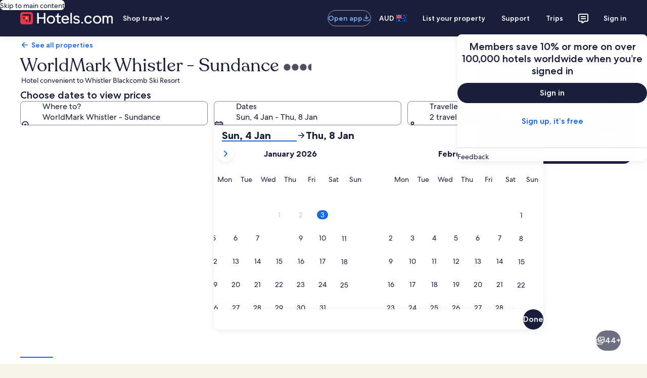

--- FILE ---
content_type: application/javascript
request_url: https://au.hotels.com/7_QT_mgvV3odOT6KaOOf/ELb5rbcbiQNrLpOmpi/D04PC20/bFZma/kk6XGwB
body_size: 163880
content:
(function(){if(typeof Array.prototype.entries!=='function'){Object.defineProperty(Array.prototype,'entries',{value:function(){var index=0;const array=this;return {next:function(){if(index<array.length){return {value:[index,array[index++]],done:false};}else{return {done:true};}},[Symbol.iterator]:function(){return this;}};},writable:true,configurable:true});}}());(function(){q();KFj();nLj();var jk=function Z2(Yk,qU){'use strict';var PY=Z2;switch(Yk){case qr:{var lw=qU[fS];Fq.push(OK);if(QB[Oc(typeof zR()[IU(DU)],'undefined')?zR()[IU(P0)].call(null,bF(bF([])),G9,n4):zR()[IU(XU)](vY,P7,tw)][FY()[jK(vY)].call(null,Gm,P4,rm,W2,K8)](lw)){var CE;return Fq.pop(),CE=lw,CE;}Fq.pop();}break;case gG:{var s7=qU[fS];var bm=qU[vL];Fq.push(W7);var mm=xw(null,s7)?null:d0(Yq()[hR(vY)](OU,k7),typeof QB[zw(typeof AK()[B7(Dq)],'undefined')?AK()[B7(Nq)](YY,Xq,t4):AK()[B7(E9)](lk,Kw,vE)])&&s7[QB[AK()[B7(E9)](lk,dp,vE)][Yq()[hR(wq)].call(null,X7,L0)]]||s7[zR()[IU(H0)](Y0,tY,C4)];if(d0(null,mm)){var tm,H4,CK,W0,T0=[],Op=bF(Y0),X0=bF(Nq);try{var Kp=Fq.length;var fq=bF({});if(CK=(mm=mm.call(s7))[Yq()[hR(Y4)].call(null,BU,wp)],zw(Y0,bm)){if(Oc(QB[zw(typeof AK()[B7(p9)],J7([],[][[]]))?AK()[B7(Nq)](gU,bF({}),wY):AK()[B7(O4)](TU,bF(bF([])),v7)](mm),mm)){fq=bF(bF(vL));return;}Op=bF(Nq);}else for(;bF(Op=(tm=CK.call(mm))[Oc(typeof FY()[jK(F4)],J7(Yq()[hR(VR)](YR,UW),[][[]]))?FY()[jK(F4)](CO,rF,PE,sK,x0):FY()[jK(rF)].call(null,PE,Vq,NR,Gp,P4)])&&(T0[zR()[IU(P4)](Zw,xE,qw)](tm[Yq()[hR(gk)](E4,nk)]),Oc(T0[Yq()[hR(Y0)].call(null,jR,dc)],bm));Op=bF(Y0));}catch(j4){X0=bF(Y0),H4=j4;}finally{Fq.splice(R0(Kp,Nq),Infinity,W7);try{var N9=Fq.length;var F8=bF(bF(fS));if(bF(Op)&&d0(null,mm[AK()[B7(Nc)](Ec,bF(bF([])),l0)])&&(W0=mm[AK()[B7(Nc)].call(null,Ec,Eq,l0)](),Oc(QB[zw(typeof AK()[B7(W4)],J7([],[][[]]))?AK()[B7(Nq)](BR,H0,EE):AK()[B7(O4)].apply(null,[TU,JR,v7])](W0),W0))){F8=bF(bF(vL));return;}}finally{Fq.splice(R0(N9,Nq),Infinity,W7);if(F8){Fq.pop();}if(X0)throw H4;}if(fq){Fq.pop();}}var G8;return Fq.pop(),G8=T0,G8;}Fq.pop();}break;case Gf:{var HF={};Fq.push(KF);var Cw={};try{var Qc=Fq.length;var WY=bF([]);var lp=new (QB[zR()[IU(z7)](Ip,BF,xY)])(Y0,Y0)[Yq()[hR(sm)].call(null,WR,FF)](AK()[B7(ZR)](dY,bF({}),LK));var TY=lp[AK()[B7(FK)].apply(null,[nK,Zw,sw])](AK()[B7(Ow)].call(null,UE,bF(bF({})),zp));var v9=lp[kF()[Xw(l7)].apply(null,[zc,O8,AX,jR])](TY[XV()[Sb(Lz)](GJ,bF(Nq),lA,vl,n6)]);var Wt=lp[kF()[Xw(l7)].apply(null,[zc,O8,Kw,jR])](TY[zR()[IU(nK)].call(null,PP,jQ,Jq)]);HF=VC(Uf,[AK()[B7(AQ)](CT,Dx,zq),v9,Yq()[hR(tY)].call(null,H5,r4),Wt]);var TA=new (QB[zR()[IU(z7)](Kw,BF,xY)])(Y0,Y0)[Yq()[hR(sm)].apply(null,[WR,FF])](AK()[B7(xT)](dC,vl,bw));var Zl=TA[AK()[B7(FK)].apply(null,[nK,wD,sw])](AK()[B7(Ow)].call(null,UE,VR,zp));var XZ=TA[kF()[Xw(l7)](zc,O8,kb,jR)](Zl[Oc(typeof XV()[Sb(HJ)],J7(Yq()[hR(VR)](YR,cs),[][[]]))?XV()[Sb(Lz)](GJ,dp,JX,vl,n6):XV()[Sb(jR)](Vq,bF(bF({})),Kw,VV,UJ)]);var E5=TA[kF()[Xw(l7)].call(null,zc,O8,Lz,jR)](Zl[zR()[IU(nK)](lP,jQ,Jq)]);Cw=VC(Uf,[FY()[jK(BF)](lA,P4,nz,XD,AX),XZ,zR()[IU(rA)].apply(null,[X7,T6,LF]),E5]);}finally{Fq.splice(R0(Qc,Nq),Infinity,KF);var kx;return kx=VC(Uf,[Yq()[hR(AQ)].apply(null,[dY,V4]),HF[zw(typeof AK()[B7(CT)],'undefined')?AK()[B7(Nq)](qb,k6,EN):AK()[B7(AQ)](CT,BF,zq)]||null,zw(typeof XV()[Sb(ID)],J7(Yq()[hR(VR)].call(null,YR,cs),[][[]]))?XV()[Sb(jR)].call(null,hb,vA,q6,JN,vX):XV()[Sb(IQ)].call(null,O8,F4,DU,zP,VR),HF[Yq()[hR(tY)](H5,r4)]||null,AK()[B7(Z8)](kb,ZV,k3),Cw[FY()[jK(BF)](Ut,P4,nz,XD,RA)]||null,AK()[B7(tA)].call(null,rm,UE,q4),Cw[zR()[IU(rA)](rm,T6,LF)]||null]),Fq.pop(),kx;}Fq.pop();}break;case kO:{Fq.push(Nc);QB[AK()[B7(P0)].call(null,G9,n6,gz)][AK()[B7(Gt)].apply(null,[D6,vT,kR])](zR()[IU(CT)].apply(null,[vA,RX,WC]),function(jX){return Z2.apply(this,[PL,arguments]);});Fq.pop();}break;case Rr:{Fq.push(sA);var gA=function(jJ){return Z2.apply(this,[nv,arguments]);};var FA=[zw(typeof Yq()[hR(HJ)],J7('',[][[]]))?Yq()[hR(MD)].apply(null,[Q6,pP]):Yq()[hR(YZ)](Nz,VK),AK()[B7(DA)].apply(null,[Jx,VR,Uq])];var TV=FA[DN()[qx(O4)].call(null,Y4,RT,Y0,BF,X7,Ul)](function(MP){var Ob=gA(MP);Fq.push(hV);if(bF(bF(Ob))&&bF(bF(Ob[zR()[IU(vY)].call(null,gN,SD,Pt)]))&&bF(bF(Ob[zR()[IU(vY)].call(null,BC,SD,Pt)][zw(typeof kF()[Xw(VR)],'undefined')?kF()[Xw(RT)](lD,t6,wD,Nz):kF()[Xw(P0)](wz,vQ,Kw,UE)]))){Ob=Ob[Oc(typeof zR()[IU(Ow)],J7('',[][[]]))?zR()[IU(vY)].apply(null,[Dq,SD,Pt]):zR()[IU(XU)](bF([]),j5,HT)][kF()[Xw(P0)](wz,vQ,ID,UE)]();var ZC=J7(zw(Ob[zw(typeof Yq()[hR(bX)],J7([],[][[]]))?Yq()[hR(MD)](Ib,Vl):Yq()[hR(JV)](MT,P6)](kQ()[PC(IQ)](Rx,ll,F4,G9,E9)),Il(Nq)),wT(QB[Yq()[hR(vT)](T6,dU)](lx(Ob[Yq()[hR(JV)].apply(null,[MT,P6])](zw(typeof AK()[B7(s6)],J7([],[][[]]))?AK()[B7(Nq)](lN,DU,JT):AK()[B7(Nc)].apply(null,[Ec,l7,Fp])),Il(TX[Nq]))),Nq));var tV;return Fq.pop(),tV=ZC,tV;}else{var FQ;return FQ=zR()[IU(BJ)].apply(null,[IQ,YV,Vb]),Fq.pop(),FQ;}Fq.pop();});var ft;return ft=TV[AK()[B7(dp)](zc,bF(bF(Y0)),qS)](zw(typeof Yq()[hR(wA)],J7('',[][[]]))?Yq()[hR(MD)](cD,rA):Yq()[hR(VR)].call(null,YR,Zp)),Fq.pop(),ft;}break;case nv:{var jJ=qU[fS];var xl;Fq.push(rP);return xl=QB[AK()[B7(O4)](TU,vA,Fw)][Yq()[hR(W4)].apply(null,[Hz,sV])](QB[FY()[jK(O4)](Jl,MD,Y0,MA,FP)][Oc(typeof Yq()[hR(RX)],J7('',[][[]]))?Yq()[hR(CA)](m6,wV):Yq()[hR(MD)](zN,CA)],jJ),Fq.pop(),xl;}break;case JO:{var Ab=qU[fS];var PD=qU[vL];Fq.push(SV);if(xw(PD,null)||lx(PD,Ab[Yq()[hR(Y0)].call(null,jR,J4)]))PD=Ab[zw(typeof Yq()[hR(kN)],J7('',[][[]]))?Yq()[hR(MD)](Hx,jV):Yq()[hR(Y0)].apply(null,[jR,J4])];for(var Ll=TX[RT],kD=new (QB[zR()[IU(P0)](bF(bF(Nq)),G9,SY)])(PD);Gx(Ll,PD);Ll++)kD[Ll]=Ab[Ll];var Rb;return Fq.pop(),Rb=kD,Rb;}break;case Gs:{Fq.push(jT);if(bF(Gb(AK()[B7(Fb)](VX,bF(bF(Nq)),Qq),QB[FY()[jK(O4)].call(null,bF({}),MD,Y0,NJ,O4)]))){var HN;return Fq.pop(),HN=null,HN;}var x6=QB[zw(typeof FY()[jK(Y0)],J7([],[][[]]))?FY()[jK(rF)](X7,U5,B5,Wx,MD):FY()[jK(O4)].apply(null,[X7,MD,Y0,NJ,PP])][AK()[B7(Fb)](VX,Ut,Qq)];var BZ=x6[zR()[IU(Yx)].call(null,VD,z7,Xm)];var YP=x6[zR()[IU(W4)](rm,Al,tp)];var EX=x6[zR()[IU(kl)](Rl,L6,YE)];var LX;return LX=[BZ,zw(YP,Y0)?Y0:lx(YP,Y0)?Il(Nq):Il(Ut),EX||AK()[B7(mV)].apply(null,[Nb,s6,Qp])],Fq.pop(),LX;}break;case bW:{var w6=qU[fS];return w6;}break;case RL:{Fq.push(XA);throw new (QB[zR()[IU(FC)](OZ,gD,zT)])(AK()[B7(CT)](JX,P4,FV));}break;case PL:{var jX=qU[fS];Fq.push(HD);if(zw([Oc(typeof Yq()[hR(G9)],J7([],[][[]]))?Yq()[hR(Qb)](Dx,x9):Yq()[hR(MD)].apply(null,[jl,gt]),Yq()[hR(E4)](xX,Ck),AK()[B7(tY)](Ow,BF,fm)][Yq()[hR(JV)](MT,OF)](jX[Yq()[hR(rx)](bQ,l9)][Yq()[hR(bN)](OP,dU)]),Il(Nq))){Fq.pop();return;}QB[AK()[B7(pC)].apply(null,[qJ,IQ,Tq])](function(){var gl=bF(vL);Fq.push(ON);try{var NQ=Fq.length;var qN=bF([]);if(bF(gl)&&jX[Yq()[hR(rx)](bQ,c9)]&&(jX[Yq()[hR(rx)].call(null,bQ,c9)][Yq()[hR(bX)](lZ,ZD)](vx()[AV(vY)](vz,FP,lP,vY,E9,Y0))||jX[Yq()[hR(rx)].apply(null,[bQ,c9])][Yq()[hR(bX)](lZ,ZD)](zR()[IU(AZ)](P0,p9,qT)))){gl=bF(bF([]));}}catch(bC){Fq.splice(R0(NQ,Nq),Infinity,ON);jX[Yq()[hR(rx)](bQ,c9)][AK()[B7(vt)](Gl,FP,Fl)](new (QB[zR()[IU(Gt)](bF(bF([])),vb,Vb)])(Yq()[hR(lD)](VR,pp),VC(Uf,[Oc(typeof AK()[B7(m6)],J7([],[][[]]))?AK()[B7(pJ)].call(null,Dx,BF,IP):AK()[B7(Nq)](gx,IT,pb),bF(bF(vL)),Yq()[hR(XA)](M8,vz),bF([]),kF()[Xw(kl)].call(null,cl,Mz,AX,UE),bF(fS)])));}if(bF(gl)&&zw(jX[Yq()[hR(lb)](MD,Zk)],zR()[IU(tY)](bF([]),HJ,N8))){gl=bF(fS);}if(gl){jX[Yq()[hR(rx)](bQ,c9)][AK()[B7(vt)](Gl,kN,Fl)](new (QB[zR()[IU(Gt)](Xq,vb,Vb)])(FY()[jK(x0)](CO,UE,Lz,tD,dp),VC(Uf,[AK()[B7(pJ)](Dx,kl,IP),bF(bF([])),Yq()[hR(XA)](M8,vz),bF([]),kF()[Xw(kl)](cl,Mz,Mx,UE),bF(bF([]))])));}Fq.pop();},YS[Yq()[hR(OU)].call(null,UA,JE)]());Fq.pop();}break;case Uv:{Fq.push(hZ);throw new (QB[zR()[IU(FC)].apply(null,[UE,gD,zU])])(AK()[B7(CT)](JX,Nq,YE));}break;}};var xb=function(vN){return QB["Math"]["floor"](QB["Math"]["random"]()*vN["length"]);};var lt=function(hJ,NX){return hJ>>NX;};var J7=function(b6,DJ){return b6+DJ;};var V6=function(){RJ=["\x6c\x65\x6e\x67\x74\x68","\x41\x72\x72\x61\x79","\x63\x6f\x6e\x73\x74\x72\x75\x63\x74\x6f\x72","\x6e\x75\x6d\x62\x65\x72"];};var ql=function dN(GD,KA){'use strict';var xt=dN;switch(GD){case PL:{var qV=function(MV,WP){Fq.push(JQ);if(bF(fb)){for(var tC=TX[RT];Gx(tC,Qb);++tC){if(Gx(tC,Jl)||zw(tC,kl)||zw(tC,tt)||zw(tC,q6)){AN[tC]=Il(Nq);}else{AN[tC]=fb[Yq()[hR(Y0)](jR,j2)];fb+=QB[Oc(typeof zR()[IU(rF)],J7('',[][[]]))?zR()[IU(UE)].call(null,t4,Nc,U6):zR()[IU(XU)].call(null,dC,TZ,MZ)][zR()[IU(BF)](c5,ht,n0)](tC);}}}var gT=zw(typeof Yq()[hR(Nq)],J7([],[][[]]))?Yq()[hR(MD)](kP,fP):Yq()[hR(VR)](YR,g5);for(var JZ=TX[RT];Gx(JZ,MV[Yq()[hR(Y0)].apply(null,[jR,j2])]);JZ++){var MX=MV[zR()[IU(rm)](BF,WZ,g9)](JZ);var KV=ZP(lt(WP,UE),YS[zR()[IU(x0)](wD,JJ,Kq)]());WP*=TX[rF];WP&=TX[XU];WP+=TX[rm];WP&=YS[Yq()[hR(G9)].call(null,O4,gm)]();var LJ=AN[MV[AK()[B7(x0)](rF,IQ,U5)](JZ)];if(zw(typeof MX[AK()[B7(l7)].call(null,lZ,p9,BA)],Yq()[hR(n6)].call(null,s6,Zz))){var Jt=MX[AK()[B7(l7)](lZ,gV,BA)](TX[RT]);if(A8(Jt,Jl)&&Gx(Jt,Qb)){LJ=AN[Jt];}}if(A8(LJ,Y0)){var nP=Nt(KV,fb[Yq()[hR(Y0)](jR,j2)]);LJ+=nP;LJ%=fb[zw(typeof Yq()[hR(Nq)],J7([],[][[]]))?Yq()[hR(MD)].apply(null,[GN,CN]):Yq()[hR(Y0)].apply(null,[jR,j2])];MX=fb[LJ];}gT+=MX;}var pX;return Fq.pop(),pX=gT,pX;};var cQ=function(QJ){var BP=[0x428a2f98,0x71374491,0xb5c0fbcf,0xe9b5dba5,0x3956c25b,0x59f111f1,0x923f82a4,0xab1c5ed5,0xd807aa98,0x12835b01,0x243185be,0x550c7dc3,0x72be5d74,0x80deb1fe,0x9bdc06a7,0xc19bf174,0xe49b69c1,0xefbe4786,0x0fc19dc6,0x240ca1cc,0x2de92c6f,0x4a7484aa,0x5cb0a9dc,0x76f988da,0x983e5152,0xa831c66d,0xb00327c8,0xbf597fc7,0xc6e00bf3,0xd5a79147,0x06ca6351,0x14292967,0x27b70a85,0x2e1b2138,0x4d2c6dfc,0x53380d13,0x650a7354,0x766a0abb,0x81c2c92e,0x92722c85,0xa2bfe8a1,0xa81a664b,0xc24b8b70,0xc76c51a3,0xd192e819,0xd6990624,0xf40e3585,0x106aa070,0x19a4c116,0x1e376c08,0x2748774c,0x34b0bcb5,0x391c0cb3,0x4ed8aa4a,0x5b9cca4f,0x682e6ff3,0x748f82ee,0x78a5636f,0x84c87814,0x8cc70208,0x90befffa,0xa4506ceb,0xbef9a3f7,0xc67178f2];var TP=0x6a09e667;var dD=0xbb67ae85;var f6=0x3c6ef372;var AC=0xa54ff53a;var SZ=0x510e527f;var qC=0x9b05688c;var mx=0x1f83d9ab;var QN=0x5be0cd19;var fV=zJ(QJ);var Xt=fV["length"]*8;fV+=QB["String"]["fromCharCode"](0x80);var QA=fV["length"]/4+2;var PZ=QB["Math"]["ceil"](QA/16);var Yb=new (QB["Array"])(PZ);for(var tX=0;tX<PZ;tX++){Yb[tX]=new (QB["Array"])(16);for(var bZ=0;bZ<16;bZ++){Yb[tX][bZ]=fV["charCodeAt"](tX*64+bZ*4)<<24|fV["charCodeAt"](tX*64+bZ*4+1)<<16|fV["charCodeAt"](tX*64+bZ*4+2)<<8|fV["charCodeAt"](tX*64+bZ*4+3)<<0;}}var pZ=Xt/QB["Math"]["pow"](2,32);Yb[PZ-1][14]=QB["Math"]["floor"](pZ);Yb[PZ-1][15]=Xt;for(var C6=0;C6<PZ;C6++){var Az=new (QB["Array"])(64);var TC=TP;var EJ=dD;var Pb=f6;var LN=AC;var zA=SZ;var Gz=qC;var xV=mx;var cT=QN;for(var wP=0;wP<64;wP++){var dJ=void 0,Pz=void 0,qX=void 0,QD=void 0,hC=void 0,dQ=void 0;if(wP<16)Az[wP]=Yb[C6][wP];else{dJ=UD(Az[wP-15],7)^UD(Az[wP-15],18)^Az[wP-15]>>>3;Pz=UD(Az[wP-2],17)^UD(Az[wP-2],19)^Az[wP-2]>>>10;Az[wP]=Az[wP-16]+dJ+Az[wP-7]+Pz;}Pz=UD(zA,6)^UD(zA,11)^UD(zA,25);qX=zA&Gz^~zA&xV;QD=cT+Pz+qX+BP[wP]+Az[wP];dJ=UD(TC,2)^UD(TC,13)^UD(TC,22);hC=TC&EJ^TC&Pb^EJ&Pb;dQ=dJ+hC;cT=xV;xV=Gz;Gz=zA;zA=LN+QD>>>0;LN=Pb;Pb=EJ;EJ=TC;TC=QD+dQ>>>0;}TP=TP+TC;dD=dD+EJ;f6=f6+Pb;AC=AC+LN;SZ=SZ+zA;qC=qC+Gz;mx=mx+xV;QN=QN+cT;}return [TP>>24&0xff,TP>>16&0xff,TP>>8&0xff,TP&0xff,dD>>24&0xff,dD>>16&0xff,dD>>8&0xff,dD&0xff,f6>>24&0xff,f6>>16&0xff,f6>>8&0xff,f6&0xff,AC>>24&0xff,AC>>16&0xff,AC>>8&0xff,AC&0xff,SZ>>24&0xff,SZ>>16&0xff,SZ>>8&0xff,SZ&0xff,qC>>24&0xff,qC>>16&0xff,qC>>8&0xff,qC&0xff,mx>>24&0xff,mx>>16&0xff,mx>>8&0xff,mx&0xff,QN>>24&0xff,QN>>16&0xff,QN>>8&0xff,QN&0xff];};var qZ=function(){var JD=zl();var Jz=-1;if(JD["indexOf"]('Trident/7.0')>-1)Jz=11;else if(JD["indexOf"]('Trident/6.0')>-1)Jz=10;else if(JD["indexOf"]('Trident/5.0')>-1)Jz=9;else Jz=0;return Jz>=9;};var sT=function(){var bA=hl();var Px=QB["Object"]["prototype"]["hasOwnProperty"].call(QB["Navigator"]["prototype"],'mediaDevices');var Y5=QB["Object"]["prototype"]["hasOwnProperty"].call(QB["Navigator"]["prototype"],'serviceWorker');var Vt=! !QB["window"]["browser"];var wQ=typeof QB["ServiceWorker"]==='function';var nZ=typeof QB["ServiceWorkerContainer"]==='function';var Tb=typeof QB["frames"]["ServiceWorkerRegistration"]==='function';var AJ=QB["window"]["location"]&&QB["window"]["location"]["protocol"]==='http:';var S5=bA&&(!Px||!Y5||!wQ||!Vt||!nZ||!Tb)&&!AJ;return S5;};var hl=function(){var Oz=zl();var MJ=/(iPhone|iPad).*AppleWebKit(?!.*(Version|CriOS))/i["test"](Oz);var Fx=QB["navigator"]["platform"]==='MacIntel'&&QB["navigator"]["maxTouchPoints"]>1&&/(Safari)/["test"](Oz)&&!QB["window"]["MSStream"]&&typeof QB["navigator"]["standalone"]!=='undefined';return MJ||Fx;};var Lx=function(xN){var EZ=QB["Math"]["floor"](QB["Math"]["random"]()*100000+10000);var LP=QB["String"](xN*EZ);var RQ=0;var ct=[];var pQ=LP["length"]>=18?true:false;while(ct["length"]<6){ct["push"](QB["parseInt"](LP["slice"](RQ,RQ+2),10));RQ=pQ?RQ+3:RQ+2;}var gb=SC(ct);return [EZ,gb];};var KC=function(bP){if(bP===null||bP===undefined){return 0;}var zD=function rt(q5){return bP["toLowerCase"]()["includes"](q5["toLowerCase"]());};var Hl=0;(ET&&ET["fields"]||[])["some"](function(SP){var GT=SP["type"];var Mt=SP["labels"];if(Mt["some"](zD)){Hl=Xz[GT];if(SP["extensions"]&&SP["extensions"]["labels"]&&SP["extensions"]["labels"]["some"](function(MN){return bP["toLowerCase"]()["includes"](MN["toLowerCase"]());})){Hl=Xz[SP["extensions"]["type"]];}return true;}return false;});return Hl;};var JP=function(K5){if(K5===undefined||K5==null){return false;}var QT=function NC(Db){return K5["toLowerCase"]()===Db["toLowerCase"]();};return Zx["some"](QT);};var cb=function(Et){try{var CP=new (QB["Set"])(QB["Object"]["values"](Xz));return Et["split"](';')["some"](function(R6){var K6=R6["split"](',');var zQ=QB["Number"](K6[K6["length"]-1]);return CP["has"](zQ);});}catch(HV){return false;}};var bl=function(Xb){var hA='';var RC=0;if(Xb==null||QB["document"]["activeElement"]==null){return VC(Uf,["elementFullId",hA,"elementIdType",RC]);}var YX=['id','name','for','placeholder','aria-label','aria-labelledby'];YX["forEach"](function(BV){if(!Xb["hasAttribute"](BV)||hA!==''&&RC!==0){return;}var Q8=Xb["getAttribute"](BV);if(hA===''&&(Q8!==null||Q8!==undefined)){hA=Q8;}if(RC===0){RC=KC(Q8);}});return VC(Uf,["elementFullId",hA,"elementIdType",RC]);};var dX=function(PA){var Tx;if(PA==null){Tx=QB["document"]["activeElement"];}else Tx=PA;if(QB["document"]["activeElement"]==null)return -1;var zt=Tx["getAttribute"]('name');if(zt==null){var Zt=Tx["getAttribute"]('id');if(Zt==null)return -1;else return G5(Zt);}return G5(zt);};var A6=function(fJ){var ZX=-1;var fA=[];if(! !fJ&&typeof fJ==='string'&&fJ["length"]>0){var l8=fJ["split"](';');if(l8["length"]>1&&l8[l8["length"]-1]===''){l8["pop"]();}ZX=QB["Math"]["floor"](QB["Math"]["random"]()*l8["length"]);var tQ=l8[ZX]["split"](',');for(var nA in tQ){if(!QB["isNaN"](tQ[nA])&&!QB["isNaN"](QB["parseInt"](tQ[nA],10))){fA["push"](tQ[nA]);}}}else{var m5=QB["String"](VA(1,5));var qP='1';var s5=QB["String"](VA(20,70));var IX=QB["String"](VA(100,300));var kT=QB["String"](VA(100,300));fA=[m5,qP,s5,IX,kT];}return [ZX,fA];};var c6=function(zX,dZ){var QX=typeof zX==='string'&&zX["length"]>0;var rV=!QB["isNaN"](dZ)&&(QB["Number"](dZ)===-1||Xl()<QB["Number"](dZ));if(!(QX&&rV)){return false;}var zz='^([a-fA-F0-9]{31,32})$';return zX["search"](zz)!==-1;};var h8=function(Ft,v5,VT){var rN;do{rN=HQ(Dd,[Ft,v5]);}while(zw(Nt(rN,VT),TX[RT]));return rN;};var vD=function(Qz){Fq.push(gV);var Cb=hl(Qz);var Z6=QB[AK()[B7(O4)](TU,jR,Dl)][AK()[B7(rF)](xZ,bF([]),lV)][AK()[B7(FC)].call(null,AX,p9,L6)].call(QB[Oc(typeof Yq()[hR(RX)],'undefined')?Yq()[hR(Eq)].apply(null,[PE,zx]):Yq()[hR(MD)](k6,Zb)][AK()[B7(rF)](xZ,bF(bF({})),lV)],AK()[B7(Rl)](ZR,rF,Ez));var TT=QB[Oc(typeof AK()[B7(UE)],J7([],[][[]]))?AK()[B7(O4)](TU,O4,Dl):AK()[B7(Nq)].apply(null,[KJ,bF(bF({})),rZ])][AK()[B7(rF)](xZ,dC,lV)][AK()[B7(FC)](AX,lP,L6)].call(QB[Yq()[hR(Eq)].call(null,PE,zx)][AK()[B7(rF)].apply(null,[xZ,OZ,lV])],zR()[IU(Rx)].call(null,bF([]),mz,WJ));var sl=bF(bF(QB[zR()[IU(VR)](bF({}),Rl,RA)][zR()[IU(Eq)](DV,vY,kP)]));var CD=zw(typeof QB[zR()[IU(Jx)].apply(null,[wC,Jx,GA])],Yq()[hR(n6)].apply(null,[s6,FK]));var Tl=zw(typeof QB[AK()[B7(t4)](UQ,FP,OC)],Yq()[hR(n6)].call(null,s6,FK));var lQ=zw(typeof QB[zR()[IU(Mb)](Dx,PE,kq)][AK()[B7(VD)](Rx,q6,tA)],Yq()[hR(n6)](s6,FK));var t8=QB[zR()[IU(VR)].call(null,Y0,Rl,RA)][Oc(typeof zR()[IU(Gm)],J7([],[][[]]))?zR()[IU(JR)].apply(null,[XU,WR,mX]):zR()[IU(XU)](VD,lJ,Fz)]&&zw(QB[Oc(typeof zR()[IU(DV)],J7([],[][[]]))?zR()[IU(VR)].call(null,Y4,Rl,RA):zR()[IU(XU)].apply(null,[rm,Kt,UN])][zR()[IU(JR)](q6,WR,mX)][AK()[B7(RA)](TQ,vY,rK)],kQ()[PC(rm)](wz,dz,X7,s6,XU));var Ub=Cb&&(bF(Z6)||bF(TT)||bF(CD)||bF(sl)||bF(Tl)||bF(lQ))&&bF(t8);var DD;return Fq.pop(),DD=Ub,DD;};var Bb=function(hN){var Yz;Fq.push(Gl);return Yz=tN()[zw(typeof Yq()[hR(t4)],J7('',[][[]]))?Yq()[hR(MD)](O6,KZ):Yq()[hR(Xq)].call(null,jN,Ol)](function cP(WT){Fq.push(hz);while(TX[Nq])switch(WT[vx()[AV(P4)](Wl,x0,RX,F4,rF,TQ)]=WT[Yq()[hR(Y4)](BU,Y6)]){case Y0:if(Gb(zw(typeof Yq()[hR(X8)],'undefined')?Yq()[hR(MD)](T8,jx):Yq()[hR(Jx)](vY,AD),QB[FY()[jK(O4)](lZ,MD,Y0,IJ,mb)])){WT[Yq()[hR(Y4)](BU,Y6)]=Ut;break;}{var Sx;return Sx=WT[Yq()[hR(ZV)](P4,d6)](AK()[B7(Nc)].call(null,Ec,FC,E0),null),Fq.pop(),Sx;}case TX[vY]:{var CX;return CX=WT[zw(typeof Yq()[hR(G9)],J7('',[][[]]))?Yq()[hR(MD)](GX,Sl):Yq()[hR(ZV)](P4,d6)](AK()[B7(Nc)].call(null,Ec,p9,E0),QB[FY()[jK(O4)](MD,MD,Y0,IJ,p9)][zw(typeof Yq()[hR(OP)],J7([],[][[]]))?Yq()[hR(MD)].call(null,St,F6):Yq()[hR(Jx)](vY,AD)][Yq()[hR(Mb)](YT,T8)](hN)),Fq.pop(),CX;}case RT:case DN()[qx(VR)](ID,RT,Gm,Xq,gV,xD):{var CQ;return CQ=WT[AK()[B7(OZ)].apply(null,[FP,K8,Yp])](),Fq.pop(),CQ;}}Fq.pop();},null,null,null,QB[Yq()[hR(BC)](Nq,Lb)]),Fq.pop(),Yz;};var YC=function(){if(bF(fS)){return function QZ(){Fq.push(pt);var hX=QB[Yq()[hR(s6)].apply(null,[IV,O5])](zl());var mA=UT(hX);var QC=YJ(mA);var Wb;return Wb=QC[AK()[B7(dp)](zc,Mb,Xx)](AK()[B7(Eq)](ED,Eq,tq)),Fq.pop(),Wb;};}else{}};var g6=function(){Fq.push(t4);try{var fQ=Fq.length;var OQ=bF({});var sQ=Bz();var SN=xx()[Yq()[hR(PP)].apply(null,[VX,zx])](new (QB[zR()[IU(PP)](VJ,lP,hU)])(zR()[IU(BU)](Y0,Rx,v6),Oc(typeof Yq()[hR(RX)],J7('',[][[]]))?Yq()[hR(BU)].call(null,YZ,WR):Yq()[hR(MD)].call(null,Ez,GV)),zR()[IU(K8)].apply(null,[Rx,gV,ZD]));var OA=Bz();var Hb=R0(OA,sQ);var RN;return RN=VC(Uf,[zw(typeof zR()[IU(X7)],'undefined')?zR()[IU(XU)].call(null,bF(bF([])),LQ,ZV):zR()[IU(Mx)](CO,IT,Tz),SN,Oc(typeof Yq()[hR(MD)],J7('',[][[]]))?Yq()[hR(K8)](Z8,TN):Yq()[hR(MD)](NZ,db),Hb]),Fq.pop(),RN;}catch(pA){Fq.splice(R0(fQ,Nq),Infinity,t4);var DQ;return Fq.pop(),DQ={},DQ;}Fq.pop();};var xx=function(){Fq.push(Ot);var WV=QB[zR()[IU(FP)].call(null,Rl,rb,KX)][zR()[IU(It)].apply(null,[DU,Qb,TJ])]?QB[zR()[IU(FP)].call(null,n6,rb,KX)][zR()[IU(It)](Mx,Qb,TJ)]:Il(Nq);var mD=QB[zR()[IU(FP)](bF(bF(Y0)),rb,KX)][Yq()[hR(Mx)].call(null,mQ,nD)]?QB[zR()[IU(FP)](DU,rb,KX)][Yq()[hR(Mx)](mQ,nD)]:Il(Nq);var jz=QB[FY()[jK(O4)].apply(null,[dC,MD,Y0,DZ,Dq])][AK()[B7(Jx)](wA,VJ,Em)]?QB[zw(typeof FY()[jK(Lz)],'undefined')?FY()[jK(rF)](CO,hQ,EC,SA,F4):FY()[jK(O4)](X7,MD,Y0,DZ,CA)][AK()[B7(Jx)].apply(null,[wA,k6,Em])]:Il(Nq);var Eb=QB[FY()[jK(O4)](jl,MD,Y0,DZ,H0)][Yq()[hR(fZ)](nQ,GZ)]?QB[FY()[jK(O4)](Y0,MD,Y0,DZ,lA)][Yq()[hR(fZ)].call(null,nQ,GZ)]():Il(Nq);var XQ=QB[FY()[jK(O4)](c5,MD,Y0,DZ,Ip)][Yq()[hR(FP)](jA,hm)]?QB[FY()[jK(O4)].apply(null,[k6,MD,Y0,DZ,DU])][Yq()[hR(FP)](jA,hm)]:Il(Nq);var zZ=Il(Nq);var SQ=[Yq()[hR(VR)].call(null,YR,HX),zZ,zR()[IU(JX)](bF({}),Y0,Sz),HQ(Uf,[]),GQ(hf,[]),GQ(G,[]),GQ(gG,[]),HQ(pS,[]),GQ(Dd,[]),WV,mD,jz,Eb,XQ];var kt;return kt=SQ[AK()[B7(dp)](zc,OZ,IZ)](Yq()[hR(l7)](UX,gZ)),Fq.pop(),kt;};var IC=function(){var Yl;Fq.push(q6);return Yl=GQ(Rr,[QB[zR()[IU(VR)].call(null,s6,Rl,Zw)]]),Fq.pop(),Yl;};var RV=function(){Fq.push(Y4);var kZ=[pN,gC];var wN=EV(CV);if(Oc(wN,bF(vL))){try{var nt=Fq.length;var sX=bF(bF(fS));var MC=QB[zw(typeof Yq()[hR(Y4)],J7('',[][[]]))?Yq()[hR(MD)].apply(null,[Ax,H0]):Yq()[hR(jC)].apply(null,[JC,bJ])](wN)[Oc(typeof FY()[jK(FC)],J7(Oc(typeof Yq()[hR(rm)],J7('',[][[]]))?Yq()[hR(VR)].apply(null,[YR,Ql]):Yq()[hR(MD)].call(null,kA,CJ),[][[]]))?FY()[jK(Y0)].apply(null,[q6,XU,FK,rA,Gm]):FY()[jK(rF)].apply(null,[Gm,Nl,XA,WC,HJ])](zR()[IU(YR)].apply(null,[ID,vT,xQ]));if(A8(MC[Yq()[hR(Y0)](jR,gJ)],rF)){var z8=QB[AK()[B7(jR)](gN,bF(Y0),J6)](MC[TX[vY]],F4);z8=QB[zw(typeof AK()[B7(VR)],'undefined')?AK()[B7(Nq)](JT,Jl,O8):AK()[B7(CA)](fN,VD,W2)](z8)?pN:z8;kZ[Y0]=z8;}}catch(zb){Fq.splice(R0(nt,Nq),Infinity,Y4);}}var RP;return Fq.pop(),RP=kZ,RP;};var IA=function(){var YN=[Il(Nq),Il(Nq)];var HA=EV(wJ);Fq.push(XA);if(Oc(HA,bF(bF(fS)))){try{var Wz=Fq.length;var Yt=bF(bF(fS));var FT=QB[Yq()[hR(jC)].call(null,JC,DT)](HA)[zw(typeof FY()[jK(IQ)],J7(zw(typeof Yq()[hR(rF)],'undefined')?Yq()[hR(MD)].call(null,vA,qt):Yq()[hR(VR)](YR,kJ),[][[]]))?FY()[jK(rF)].call(null,OP,vJ,WN,LT,Nc):FY()[jK(Y0)].apply(null,[jR,XU,FK,xJ,Mb])](zR()[IU(YR)](bF(bF({})),vT,Nx));if(A8(FT[zw(typeof Yq()[hR(wD)],'undefined')?Yq()[hR(MD)].call(null,Nl,cN):Yq()[hR(Y0)](jR,NJ)],rF)){var DP=QB[Oc(typeof AK()[B7(fD)],J7([],[][[]]))?AK()[B7(jR)](gN,AX,bt):AK()[B7(Nq)](t4,JX,cx)](FT[Nq],F4);var Kb=QB[AK()[B7(jR)](gN,bF(Nq),bt)](FT[RT],F4);DP=QB[AK()[B7(CA)].call(null,fN,gk,Lb)](DP)?Il(TX[Nq]):DP;Kb=QB[AK()[B7(CA)].apply(null,[fN,Nc,Lb])](Kb)?Il(YS[Oc(typeof zR()[IU(p9)],J7([],[][[]]))?zR()[IU(vA)](wC,K8,nX):zR()[IU(XU)](UE,Qt,ht)]()):Kb;YN=[Kb,DP];}}catch(dA){Fq.splice(R0(Wz,Nq),Infinity,XA);}}var CZ;return Fq.pop(),CZ=YN,CZ;};var rD=function(){Fq.push(CJ);var Cl=Yq()[hR(VR)](YR,hT);var nb=EV(wJ);if(nb){try{var jP=Fq.length;var WQ=bF(vL);var dV=QB[Yq()[hR(jC)](JC,r9)](nb)[Oc(typeof FY()[jK(Lz)],'undefined')?FY()[jK(Y0)](MD,XU,FK,cx,VJ):FY()[jK(rF)].call(null,Eq,P0,LT,lD,YZ)](zR()[IU(YR)](Lz,vT,gX));Cl=dV[TX[RT]];}catch(lT){Fq.splice(R0(jP,Nq),Infinity,CJ);}}var Bx;return Fq.pop(),Bx=Cl,Bx;};var F5=function(){var PX=EV(wJ);Fq.push(Ix);if(PX){try{var Qx=Fq.length;var GP=bF([]);var nN=QB[Oc(typeof Yq()[hR(RX)],J7([],[][[]]))?Yq()[hR(jC)](JC,HE):Yq()[hR(MD)].apply(null,[YD,fX])](PX)[FY()[jK(Y0)](DV,XU,FK,Rt,IQ)](zw(typeof zR()[IU(Ip)],'undefined')?zR()[IU(XU)](Gm,qJ,Mz):zR()[IU(YR)](Dq,vT,Vz));if(A8(nN[Yq()[hR(Y0)](jR,x4)],TX[Lz])){var zC=QB[zw(typeof AK()[B7(tt)],J7('',[][[]]))?AK()[B7(Nq)].call(null,HP,AX,tP):AK()[B7(jR)](gN,c5,pV)](nN[P4],F4);var WA;return WA=QB[AK()[B7(CA)](fN,YZ,pY)](zC)||zw(zC,Il(Nq))?Il(Nq):zC,Fq.pop(),WA;}}catch(P8){Fq.splice(R0(Qx,Nq),Infinity,Ix);var BX;return Fq.pop(),BX=Il(TX[Nq]),BX;}}var VP;return Fq.pop(),VP=Il(Nq),VP;};var tl=function(zV,xz){Fq.push(ZA);for(var b8=Y0;Gx(b8,xz[Yq()[hR(Y0)](jR,XR)]);b8++){var dl=xz[b8];dl[zR()[IU(E9)].apply(null,[VR,lk,N6])]=dl[zR()[IU(E9)](P4,lk,N6)]||bF(vL);dl[zR()[IU(X8)].call(null,Nc,CA,Ew)]=bF(bF({}));if(Gb(Yq()[hR(gk)](E4,O6),dl))dl[zR()[IU(s6)].call(null,VJ,ZJ,w9)]=bF(bF(vL));QB[AK()[B7(O4)](TU,bF(Y0),Tm)][zR()[IU(Lz)](VD,c5,L9)](zV,XX(dl[kQ()[PC(F4)](VN,n5,jR,Nc,RT)]),dl);}Fq.pop();};var Ht=function(AA,sz,rT){Fq.push(qz);if(sz)tl(AA[AK()[B7(rF)](xZ,bF(bF([])),N7)],sz);if(rT)tl(AA,rT);QB[AK()[B7(O4)](TU,K8,f8)][zR()[IU(Lz)](bF(bF(Y0)),c5,vK)](AA,zw(typeof AK()[B7(RX)],J7('',[][[]]))?AK()[B7(Nq)].apply(null,[bD,bF(bF(Y0)),nT]):AK()[B7(rF)](xZ,G9,N7),VC(Uf,[Oc(typeof zR()[IU(db)],'undefined')?zR()[IU(s6)](bF(bF(Y0)),ZJ,Vp):zR()[IU(XU)].call(null,nC,Vz,Y0),bF({})]));var XC;return Fq.pop(),XC=AA,XC;};var XX=function(TD){Fq.push(nx);var sZ=jb(TD,zR()[IU(gk)](Mx,Gt,dx));var ml;return ml=xw(FY()[jK(P4)].call(null,kl,rm,Jl,hz,G9),rC(sZ))?sZ:QB[zR()[IU(UE)](Eq,Nc,Ml)](sZ),Fq.pop(),ml;};var jb=function(fC,FX){Fq.push(bT);if(d0(AK()[B7(n6)].call(null,Y4,bF({}),vQ),rC(fC))||bF(fC)){var wx;return Fq.pop(),wx=fC,wx;}var HZ=fC[QB[AK()[B7(E9)].apply(null,[lk,UE,XJ])][AK()[B7(Kl)](nQ,wC,UC)]];if(Oc(sN(Y0),HZ)){var Ct=HZ.call(fC,FX||DN()[qx(Nq)](CO,P4,vl,Jx,fZ,sP));if(d0(zw(typeof AK()[B7(RT)],J7('',[][[]]))?AK()[B7(Nq)](rm,K8,gP):AK()[B7(n6)].call(null,Y4,bF(Nq),vQ),rC(Ct))){var OJ;return Fq.pop(),OJ=Ct,OJ;}throw new (QB[zR()[IU(FC)](It,gD,gU)])(Yq()[hR(OX)](ZJ,kC));}var d5;return d5=(zw(zR()[IU(gk)].call(null,dp,Gt,bb),FX)?QB[zR()[IU(UE)].apply(null,[IQ,Nc,fP])]:QB[AK()[B7(p9)](NR,UE,Pl)])(fC),Fq.pop(),d5;};var cA=function(jZ){if(bF(jZ)){BD=YZ;Dz=Kl;mt=TX[s6];Kx=IQ;dT=IQ;cz=IQ;wl=IQ;rQ=IQ;YQ=IQ;}};var kX=function(){Fq.push(p6);ZQ=Yq()[hR(VR)](YR,LE);KQ=Y0;I5=TX[RT];SX=TX[RT];VQ=Yq()[hR(VR)].call(null,YR,LE);fl=Y0;LC=Y0;QP=Y0;Ex=Yq()[hR(VR)](YR,LE);wX=Y0;l6=Y0;Fq.pop();x8=Y0;mP=TX[RT];tZ=Y0;HC=Y0;};var X6=function(){Fq.push(EP);jD=Y0;ST=Yq()[hR(VR)](YR,rw);f5={};Rz=Yq()[hR(VR)].call(null,YR,rw);ZT=Y0;Fq.pop();cX=Y0;};var G6=function(PT,r5,hx){Fq.push(P7);try{var xP=Fq.length;var BN=bF([]);var PQ=TX[RT];var r6=bF(vL);if(Oc(r5,TX[Nq])&&A8(I5,mt)){if(bF(IN[AK()[B7(BJ)](Bt,ID,z9)])){r6=bF(bF(vL));IN[AK()[B7(BJ)].call(null,Bt,MD,z9)]=bF(bF(vL));}var Cz;return Cz=VC(Uf,[zR()[IU(wA)](rm,gQ,j9),PQ,AK()[B7(WR)].apply(null,[W5,VJ,NN]),r6,Oc(typeof zR()[IU(UE)],J7([],[][[]]))?zR()[IU(NV)].apply(null,[Ip,Gp,jt]):zR()[IU(XU)].apply(null,[bF(bF(Y0)),wb,CC]),KQ]),Fq.pop(),Cz;}if(zw(r5,Nq)&&Gx(KQ,Dz)||Oc(r5,Nq)&&Gx(I5,mt)){var cC=PT?PT:QB[zR()[IU(VR)](Y4,Rl,PV)][Yq()[hR(wA)](NR,p2)];var Dt=Il(Nq);var rz=Il(Nq);if(cC&&cC[zR()[IU(rx)](vA,pT,Wc)]&&cC[vx()[AV(P0)].apply(null,[kV,FC,RA,wC,XU,JV])]){Dt=QB[zR()[IU(F4)](Dx,ZV,Zm)][Yq()[hR(Rx)].apply(null,[Yx,xc])](cC[zR()[IU(rx)](vY,pT,Wc)]);rz=QB[zR()[IU(F4)](bF(bF({})),ZV,Zm)][Yq()[hR(Rx)](Yx,xc)](cC[vx()[AV(P0)](kV,G9,bF(Y0),bF(bF(Y0)),XU,JV)]);}else if(cC&&cC[kQ()[PC(VR)].call(null,LV,Ox,bF({}),VD,P4)]&&cC[Yq()[hR(NV)](W4,Kz)]){Dt=QB[zR()[IU(F4)](G9,ZV,Zm)][Yq()[hR(Rx)](Yx,xc)](cC[kQ()[PC(VR)](LV,Ox,VJ,DU,P4)]);rz=QB[zw(typeof zR()[IU(wC)],J7([],[][[]]))?zR()[IU(XU)](q6,El,Pt):zR()[IU(F4)].apply(null,[bF(bF(Y0)),ZV,Zm])][Yq()[hR(Rx)](Yx,xc)](cC[Yq()[hR(NV)](W4,Kz)]);}var QQ=cC[Oc(typeof kF()[Xw(XU)],J7([],[][[]]))?kF()[Xw(x0)].apply(null,[Z8,pz,X8,MD]):kF()[Xw(RT)].call(null,EE,ND,Gm,UQ)];if(xw(QQ,null))QQ=cC[Yq()[hR(rx)](bQ,NK)];var fz=dX(QQ);PQ=R0(Bz(),hx);var UZ=Yq()[hR(VR)](YR,Cp)[AK()[B7(tt)](CA,X8,LA)](mP,zw(typeof AK()[B7(BJ)],J7([],[][[]]))?AK()[B7(Nq)](tD,BC,Fl):AK()[B7(Eq)].apply(null,[ED,K8,Cp]))[AK()[B7(tt)](CA,gN,LA)](r5,AK()[B7(Eq)].call(null,ED,HJ,Cp))[AK()[B7(tt)].call(null,CA,bF(Y0),LA)](PQ,AK()[B7(Eq)](ED,nC,Cp))[AK()[B7(tt)].apply(null,[CA,Nc,LA])](Dt,AK()[B7(Eq)](ED,bF({}),Cp))[AK()[B7(tt)](CA,vT,LA)](rz);if(Oc(r5,Nq)){UZ=Yq()[hR(VR)].call(null,YR,Cp)[AK()[B7(tt)].call(null,CA,bF([]),LA)](UZ,Oc(typeof AK()[B7(CA)],'undefined')?AK()[B7(Eq)](ED,Gm,Cp):AK()[B7(Nq)](fZ,bF([]),mT))[AK()[B7(tt)](CA,bF(bF([])),LA)](fz);var GC=d0(typeof cC[kF()[Xw(G9)](sb,pD,k6,XU)],Yq()[hR(vY)](OU,QR))?cC[kF()[Xw(G9)](sb,pD,VD,XU)]:cC[zR()[IU(AP)](bF(bF([])),Tz,M4)];if(d0(GC,null)&&Oc(GC,Nq))UZ=(zw(typeof Yq()[hR(qQ)],'undefined')?Yq()[hR(MD)].call(null,UP,sm):Yq()[hR(VR)].call(null,YR,Cp))[AK()[B7(tt)](CA,k6,LA)](UZ,Oc(typeof AK()[B7(n6)],'undefined')?AK()[B7(Eq)](ED,P4,Cp):AK()[B7(Nq)].call(null,vZ,OZ,NA))[AK()[B7(tt)](CA,bF([]),LA)](GC);}if(d0(typeof cC[Yq()[hR(AP)].apply(null,[TQ,MA])],Yq()[hR(vY)](OU,QR))&&zw(cC[Yq()[hR(AP)](TQ,MA)],bF(vL)))UZ=(Oc(typeof Yq()[hR(YR)],J7([],[][[]]))?Yq()[hR(VR)](YR,Cp):Yq()[hR(MD)].apply(null,[tJ,YZ]))[AK()[B7(tt)](CA,O4,LA)](UZ,zR()[IU(PJ)].apply(null,[gV,db,mU]));UZ=Yq()[hR(VR)](YR,Cp)[AK()[B7(tt)].call(null,CA,n6,LA)](UZ,zw(typeof Yq()[hR(fD)],J7('',[][[]]))?Yq()[hR(MD)].apply(null,[lC,FN]):Yq()[hR(l7)](UX,XN));SX=J7(J7(J7(J7(J7(SX,mP),r5),PQ),Dt),rz);ZQ=J7(ZQ,UZ);}if(zw(r5,Nq))KQ++;else I5++;mP++;var KD;return KD=VC(Uf,[zR()[IU(wA)](HJ,gQ,j9),PQ,AK()[B7(WR)](W5,Dx,NN),r6,zR()[IU(NV)].apply(null,[Gm,Gp,jt]),KQ]),Fq.pop(),KD;}catch(VZ){Fq.splice(R0(xP,Nq),Infinity,P7);}Fq.pop();};var OV=function(KP,NT,BT){Fq.push(O5);try{var EA=Fq.length;var KT=bF(vL);var OD=KP?KP:QB[zR()[IU(VR)].apply(null,[t4,Rl,gx])][Yq()[hR(wA)].call(null,NR,YB)];var mZ=Y0;var Ux=Il(Nq);var RD=Nq;var H6=bF({});if(A8(ZT,BD)){if(bF(IN[AK()[B7(BJ)].call(null,Bt,Xq,Dm)])){H6=bF(bF(vL));IN[AK()[B7(BJ)].apply(null,[Bt,YZ,Dm])]=bF(fS);}var fT;return fT=VC(Uf,[zR()[IU(wA)](H0,gQ,tU),mZ,vx()[AV(AX)](Tt,vY,bF(bF({})),HJ,Ut,pJ),Ux,AK()[B7(WR)](W5,bF(bF(Nq)),J9),H6]),Fq.pop(),fT;}if(Gx(ZT,BD)&&OD&&Oc(OD[Yq()[hR(PJ)].apply(null,[nK,d7])],undefined)){Ux=OD[Yq()[hR(PJ)](nK,d7)];var NP=OD[zw(typeof zR()[IU(Mb)],'undefined')?zR()[IU(XU)](bF([]),TU,Uz):zR()[IU(DX)].apply(null,[dC,PJ,PO])];var tx=OD[Oc(typeof Yq()[hR(ID)],'undefined')?Yq()[hR(DX)](vV,Q7):Yq()[hR(MD)](FZ,bx)]?Nq:TX[RT];var px=OD[AK()[B7(YR)](jC,H0,g8)]?TX[Nq]:Y0;var mJ=OD[AK()[B7(jC)].call(null,XA,It,H7)]?Nq:Y0;var ZZ=OD[zR()[IU(xE)](MD,Dx,Rw)]?YS[zR()[IU(vA)].call(null,YZ,K8,J2)]():Y0;var kz=J7(J7(J7(L5(tx,UE),L5(px,rF)),L5(mJ,Ut)),ZZ);mZ=R0(Bz(),BT);var FD=dX(null);var Vx=Y0;if(NP&&Ux){if(Oc(NP,Y0)&&Oc(Ux,Y0)&&Oc(NP,Ux))Ux=Il(Nq);else Ux=Oc(Ux,Y0)?Ux:NP;}if(zw(px,Y0)&&zw(mJ,Y0)&&zw(ZZ,Y0)&&lx(Ux,Jl)){if(zw(NT,RT)&&A8(Ux,Jl)&&mC(Ux,UX))Ux=Il(Ut);else if(A8(Ux,p9)&&mC(Ux,wC))Ux=Il(RT);else if(A8(Ux,wA)&&mC(Ux,LZ))Ux=Il(rF);else Ux=Il(Ut);}if(Oc(FD,vC)){EQ=Y0;vC=FD;}else EQ=J7(EQ,YS[zR()[IU(vA)].call(null,bF({}),K8,J2)]());var wZ=AT(Ux);if(zw(wZ,Y0)){var XT=Yq()[hR(VR)].call(null,YR,dq)[AK()[B7(tt)](CA,IT,Mp)](ZT,AK()[B7(Eq)].call(null,ED,CA,dq))[AK()[B7(tt)](CA,Jl,Mp)](NT,zw(typeof AK()[B7(rm)],J7([],[][[]]))?AK()[B7(Nq)].call(null,cl,Rl,mN):AK()[B7(Eq)].apply(null,[ED,rm,dq]))[AK()[B7(tt)](CA,wq,Mp)](mZ,AK()[B7(Eq)](ED,Kw,dq))[AK()[B7(tt)](CA,bF({}),Mp)](Ux,AK()[B7(Eq)].apply(null,[ED,It,dq]))[AK()[B7(tt)](CA,gk,Mp)](Vx,AK()[B7(Eq)].call(null,ED,XU,dq))[AK()[B7(tt)](CA,bF({}),Mp)](kz,AK()[B7(Eq)].call(null,ED,BU,dq))[AK()[B7(tt)].call(null,CA,PP,Mp)](FD);if(Oc(typeof OD[Yq()[hR(AP)](TQ,r0)],Yq()[hR(vY)](OU,mE))&&zw(OD[Yq()[hR(AP)](TQ,r0)],bF(bF(fS))))XT=Yq()[hR(VR)](YR,dq)[AK()[B7(tt)](CA,vY,Mp)](XT,Yq()[hR(xE)](WX,H2));XT=Yq()[hR(VR)](YR,dq)[AK()[B7(tt)].call(null,CA,Mb,Mp)](XT,Yq()[hR(l7)].apply(null,[UX,W6]));Rz=J7(Rz,XT);cX=J7(J7(J7(J7(J7(J7(cX,ZT),NT),mZ),Ux),kz),FD);}else RD=TX[RT];}if(RD&&OD&&OD[Oc(typeof Yq()[hR(OX)],'undefined')?Yq()[hR(PJ)](nK,d7):Yq()[hR(MD)](hQ,nl)]){ZT++;}var DC;return DC=VC(Uf,[zR()[IU(wA)].apply(null,[Mx,gQ,tU]),mZ,zw(typeof vx()[AV(x0)],'undefined')?vx()[AV(XU)](lz,s6,Eq,Jx,ZN,sC):vx()[AV(AX)](Tt,RX,fZ,bF(Nq),Ut,pJ),Ux,AK()[B7(WR)](W5,G9,J9),H6]),Fq.pop(),DC;}catch(bV){Fq.splice(R0(EA,Nq),Infinity,O5);}Fq.pop();};var QV=function(I6,JA,OT,sx,LD){Fq.push(Pt);try{var At=Fq.length;var sD=bF({});var nJ=bF(vL);var xA=Y0;var S6=Yq()[hR(rF)](YZ,rJ);var Iz=OT;var qA=sx;if(zw(JA,Nq)&&Gx(wX,cz)||Oc(JA,Nq)&&Gx(l6,wl)){var MQ=I6?I6:QB[zR()[IU(VR)].call(null,Lz,Rl,BQ)][Yq()[hR(wA)].apply(null,[NR,kR])];var fx=Il(Nq),XP=Il(Nq);if(MQ&&MQ[zR()[IU(rx)](vA,pT,KE)]&&MQ[vx()[AV(P0)].call(null,wt,wC,bF([]),UE,XU,JV)]){fx=QB[zw(typeof zR()[IU(WR)],J7([],[][[]]))?zR()[IU(XU)](bF(bF(Y0)),M6,pJ):zR()[IU(F4)].call(null,VR,ZV,x9)][Oc(typeof Yq()[hR(Dx)],J7('',[][[]]))?Yq()[hR(Rx)].apply(null,[Yx,WB]):Yq()[hR(MD)](MA,LA)](MQ[zR()[IU(rx)].call(null,IT,pT,KE)]);XP=QB[zR()[IU(F4)].call(null,tt,ZV,x9)][Yq()[hR(Rx)](Yx,WB)](MQ[vx()[AV(P0)](wt,jl,tt,OP,XU,JV)]);}else if(MQ&&MQ[kQ()[PC(VR)](LV,pz,Nq,X8,P4)]&&MQ[Yq()[hR(NV)].apply(null,[W4,Tp])]){fx=QB[zR()[IU(F4)].apply(null,[P0,ZV,x9])][Yq()[hR(Rx)].call(null,Yx,WB)](MQ[kQ()[PC(VR)](LV,pz,bF(bF(Y0)),OZ,P4)]);XP=QB[zR()[IU(F4)](HJ,ZV,x9)][Yq()[hR(Rx)].call(null,Yx,WB)](MQ[Yq()[hR(NV)](W4,Tp)]);}else if(MQ&&MQ[zw(typeof Yq()[hR(jl)],J7('',[][[]]))?Yq()[hR(MD)](nV,st):Yq()[hR(IV)].call(null,Gl,kw)]&&zw(qD(MQ[zw(typeof Yq()[hR(P0)],'undefined')?Yq()[hR(MD)](rX,gV):Yq()[hR(IV)].apply(null,[Gl,kw])]),AK()[B7(n6)](Y4,OP,LQ))){if(lx(MQ[Yq()[hR(IV)](Gl,kw)][Yq()[hR(Y0)].apply(null,[jR,cY])],Y0)){var cV=MQ[Yq()[hR(IV)](Gl,kw)][Y0];if(cV&&cV[zR()[IU(rx)](s6,pT,KE)]&&cV[vx()[AV(P0)].apply(null,[wt,O4,bF(Y0),bF(bF(Y0)),XU,JV])]){fx=QB[zR()[IU(F4)].call(null,wq,ZV,x9)][Yq()[hR(Rx)](Yx,WB)](cV[zR()[IU(rx)].call(null,RX,pT,KE)]);XP=QB[zR()[IU(F4)](bF([]),ZV,x9)][Yq()[hR(Rx)](Yx,WB)](cV[vx()[AV(P0)](wt,RT,PP,TU,XU,JV)]);}else if(cV&&cV[kQ()[PC(VR)](LV,pz,TU,TU,P4)]&&cV[Yq()[hR(NV)].apply(null,[W4,Tp])]){fx=QB[Oc(typeof zR()[IU(CO)],J7('',[][[]]))?zR()[IU(F4)](vl,ZV,x9):zR()[IU(XU)].apply(null,[bF(bF(Y0)),YD,db])][Yq()[hR(Rx)](Yx,WB)](cV[kQ()[PC(VR)].call(null,LV,pz,P4,wD,P4)]);XP=QB[zR()[IU(F4)].apply(null,[kl,ZV,x9])][zw(typeof Yq()[hR(O4)],'undefined')?Yq()[hR(MD)](ON,rJ):Yq()[hR(Rx)].apply(null,[Yx,WB])](cV[Yq()[hR(NV)].call(null,W4,Tp)]);}S6=Yq()[hR(P4)](gk,L9);}else{nJ=bF(fS);}}if(bF(nJ)){xA=R0(Bz(),LD);var tb=(zw(typeof Yq()[hR(dC)],J7([],[][[]]))?Yq()[hR(MD)].apply(null,[z6,tT]):Yq()[hR(VR)](YR,Hk))[AK()[B7(tt)].call(null,CA,IQ,cZ)](HC,Oc(typeof AK()[B7(jC)],'undefined')?AK()[B7(Eq)].call(null,ED,VJ,Hk):AK()[B7(Nq)](RZ,K8,R5))[zw(typeof AK()[B7(Jl)],J7([],[][[]]))?AK()[B7(Nq)](dP,RA,B6):AK()[B7(tt)].call(null,CA,Ip,cZ)](JA,AK()[B7(Eq)](ED,RX,Hk))[AK()[B7(tt)](CA,Jx,cZ)](xA,zw(typeof AK()[B7(rx)],J7('',[][[]]))?AK()[B7(Nq)].call(null,KZ,bF(Y0),VX):AK()[B7(Eq)].apply(null,[ED,F4,Hk]))[Oc(typeof AK()[B7(mb)],J7('',[][[]]))?AK()[B7(tt)].apply(null,[CA,gN,cZ]):AK()[B7(Nq)](Bl,bF(bF(Y0)),j6)](fx,AK()[B7(Eq)](ED,wq,Hk))[AK()[B7(tt)](CA,XU,cZ)](XP,AK()[B7(Eq)](ED,P4,Hk))[AK()[B7(tt)].apply(null,[CA,bF(bF(Nq)),cZ])](S6);if(d0(typeof MQ[Yq()[hR(AP)].call(null,TQ,hP)],Yq()[hR(vY)](OU,D2))&&zw(MQ[Yq()[hR(AP)].call(null,TQ,hP)],bF(vL)))tb=Yq()[hR(VR)].apply(null,[YR,Hk])[AK()[B7(tt)].call(null,CA,tt,cZ)](tb,zw(typeof Yq()[hR(HJ)],'undefined')?Yq()[hR(MD)].call(null,Y4,xT):Yq()[hR(xE)].call(null,WX,vP));Ex=Yq()[hR(VR)].apply(null,[YR,Hk])[zw(typeof AK()[B7(IV)],J7([],[][[]]))?AK()[B7(Nq)].call(null,UV,DU,lA):AK()[B7(tt)](CA,rF,cZ)](J7(Ex,tb),zw(typeof Yq()[hR(RA)],'undefined')?Yq()[hR(MD)].call(null,rl,OZ):Yq()[hR(l7)](UX,YA));x8=J7(J7(J7(J7(J7(x8,HC),JA),xA),fx),XP);if(zw(JA,YS[Oc(typeof zR()[IU(Zw)],'undefined')?zR()[IU(vA)].call(null,bF(bF(Nq)),K8,b0):zR()[IU(XU)].apply(null,[gk,HX,KN])]()))wX++;else l6++;HC++;Iz=Y0;qA=Y0;}}var cJ;return cJ=VC(Uf,[zR()[IU(wA)](Nq,gQ,jv),xA,zR()[IU(IV)](bF(Nq),AX,Cx),Iz,zR()[IU(SJ)](RA,AZ,r9),qA,Yq()[hR(SJ)](WD,q8),nJ]),Fq.pop(),cJ;}catch(E6){Fq.splice(R0(At,Nq),Infinity,Pt);}Fq.pop();};var xC=function(hD,FJ,Jb){Fq.push(TJ);try{var Lt=Fq.length;var bz=bF([]);var sJ=Y0;var PN=bF(bF(fS));if(zw(FJ,Nq)&&Gx(fl,Kx)||Oc(FJ,Nq)&&Gx(LC,dT)){var C8=hD?hD:QB[zR()[IU(VR)].apply(null,[wq,Rl,lX])][Yq()[hR(wA)](NR,crd)];if(C8&&Oc(C8[zR()[IU(OU)].apply(null,[Eq,TN,Fdd])],AK()[B7(MHd)](bX,bF(Nq),CGd))){PN=bF(bF({}));var jh=Il(Nq);var Wgd=Il(Nq);if(C8&&C8[zR()[IU(rx)].call(null,bF(bF([])),pT,cK)]&&C8[vx()[AV(P0)](gnd,vl,BU,UE,XU,JV)]){jh=QB[zR()[IU(F4)](OP,ZV,G2)][Yq()[hR(Rx)](Yx,Ul)](C8[Oc(typeof zR()[IU(BC)],J7([],[][[]]))?zR()[IU(rx)](X7,pT,cK):zR()[IU(XU)](dp,Pjd,gz)]);Wgd=QB[zR()[IU(F4)].apply(null,[x0,ZV,G2])][Yq()[hR(Rx)](Yx,Ul)](C8[vx()[AV(P0)](gnd,kN,nC,JR,XU,JV)]);}else if(C8&&C8[kQ()[PC(VR)](LV,PV,YZ,wq,P4)]&&C8[Yq()[hR(NV)](W4,qz)]){jh=QB[zR()[IU(F4)](JX,ZV,G2)][Yq()[hR(Rx)](Yx,Ul)](C8[kQ()[PC(VR)].call(null,LV,PV,k6,gk,P4)]);Wgd=QB[zw(typeof zR()[IU(VD)],'undefined')?zR()[IU(XU)].call(null,lP,Hdd,nX):zR()[IU(F4)](bF(bF(Y0)),ZV,G2)][Yq()[hR(Rx)](Yx,Ul)](C8[Yq()[hR(NV)].call(null,W4,qz)]);}sJ=R0(Bz(),Jb);var JGd=Yq()[hR(VR)](YR,BBd)[AK()[B7(tt)](CA,p9,ZWd)](tZ,AK()[B7(Eq)](ED,kb,BBd))[zw(typeof AK()[B7(P4)],J7('',[][[]]))?AK()[B7(Nq)](Und,c5,kA):AK()[B7(tt)].call(null,CA,bF({}),ZWd)](FJ,AK()[B7(Eq)](ED,bF([]),BBd))[Oc(typeof AK()[B7(Dq)],'undefined')?AK()[B7(tt)].apply(null,[CA,JR,ZWd]):AK()[B7(Nq)].apply(null,[UId,K8,rm])](sJ,zw(typeof AK()[B7(x0)],J7([],[][[]]))?AK()[B7(Nq)](WBd,bF([]),zrd):AK()[B7(Eq)](ED,bF(bF({})),BBd))[AK()[B7(tt)](CA,OZ,ZWd)](jh,AK()[B7(Eq)](ED,VD,BBd))[AK()[B7(tt)].apply(null,[CA,bF([]),ZWd])](Wgd);if(Oc(typeof C8[Yq()[hR(AP)](TQ,Vvd)],Yq()[hR(vY)](OU,ck))&&zw(C8[Yq()[hR(AP)](TQ,Vvd)],bF(bF(fS))))JGd=Yq()[hR(VR)](YR,BBd)[AK()[B7(tt)].call(null,CA,bF(bF([])),ZWd)](JGd,zw(typeof Yq()[hR(jC)],'undefined')?Yq()[hR(MD)].call(null,hnd,zc):Yq()[hR(xE)].call(null,WX,Gjd));QP=J7(J7(J7(J7(J7(QP,tZ),FJ),sJ),jh),Wgd);VQ=Yq()[hR(VR)](YR,BBd)[AK()[B7(tt)](CA,bF(bF(Y0)),ZWd)](J7(VQ,JGd),Yq()[hR(l7)](UX,hb));if(zw(FJ,Nq))fl++;else LC++;}}if(zw(FJ,YS[zw(typeof zR()[IU(x0)],'undefined')?zR()[IU(XU)](jR,nQ,Wvd):zR()[IU(vA)](Dx,K8,bb)]()))fl++;else LC++;tZ++;var cSd;return cSd=VC(Uf,[zR()[IU(wA)].call(null,bF(bF({})),gQ,l4),sJ,AK()[B7(OX)].call(null,UA,t4,YM),PN]),Fq.pop(),cSd;}catch(HBd){Fq.splice(R0(Lt,Nq),Infinity,TJ);}Fq.pop();};var mBd=function(AId,dh,prd){Fq.push(VV);try{var CSd=Fq.length;var qGd=bF({});var KBd=YS[Yq()[hR(OU)](UA,nGd)]();var Psd=bF(bF(fS));if(A8(jD,rQ)){if(bF(IN[AK()[B7(BJ)].call(null,Bt,k6,Vsd)])){Psd=bF(fS);IN[zw(typeof AK()[B7(wC)],J7('',[][[]]))?AK()[B7(Nq)].apply(null,[WM,gV,P6]):AK()[B7(BJ)].apply(null,[Bt,VD,Vsd])]=bF(fS);}var xM;return xM=VC(Uf,[zR()[IU(wA)](l7,gQ,qq),KBd,AK()[B7(WR)](W5,P4,lId),Psd]),Fq.pop(),xM;}var t3d=AId?AId:QB[zR()[IU(VR)](H0,Rl,Tz)][Yq()[hR(wA)].call(null,NR,Jnd)];var ISd=t3d[kF()[Xw(x0)](Z8,hSd,rm,MD)];if(xw(ISd,null))ISd=t3d[zw(typeof Yq()[hR(ID)],'undefined')?Yq()[hR(MD)](mM,Pnd):Yq()[hR(rx)](bQ,Qm)];var JHd=JP(ISd[zw(typeof zR()[IU(Rl)],'undefined')?zR()[IU(XU)](wD,A5,tWd):zR()[IU(kl)].call(null,Rx,L6,Zz)]);var bSd=Oc(OId[Oc(typeof Yq()[hR(n6)],J7('',[][[]]))?Yq()[hR(JV)].apply(null,[MT,TJ]):Yq()[hR(MD)](vA,KHd)](AId&&AId[zR()[IU(kl)](p9,L6,Zz)]),Il(Nq));if(bF(JHd)&&bF(bSd)){var xHd;return xHd=VC(Uf,[zR()[IU(wA)].call(null,l7,gQ,qq),KBd,AK()[B7(WR)].apply(null,[W5,bF(bF({})),lId]),Psd]),Fq.pop(),xHd;}var lM=dX(ISd);var Xvd=Yq()[hR(VR)](YR,WSd);var Asd=Yq()[hR(VR)](YR,WSd);var Ejd=Oc(typeof Yq()[hR(Mx)],'undefined')?Yq()[hR(VR)](YR,WSd):Yq()[hR(MD)](RT,vt);var Wjd=zw(typeof Yq()[hR(VR)],'undefined')?Yq()[hR(MD)].apply(null,[xjd,J3d]):Yq()[hR(VR)].call(null,YR,WSd);if(zw(dh,TX[X8])){Xvd=t3d[AK()[B7(wA)](MHd,bF(bF({})),TId)];Asd=t3d[zR()[IU(JV)].apply(null,[bF(Nq),F3d,bp])];Ejd=t3d[Oc(typeof Yq()[hR(AX)],J7([],[][[]]))?Yq()[hR(LZ)](xQ,bp):Yq()[hR(MD)](ZV,hQ)];Wjd=t3d[Yq()[hR(Nl)](Ot,DE)];}KBd=R0(Bz(),prd);var Srd=Yq()[hR(VR)](YR,WSd)[Oc(typeof AK()[B7(Zw)],'undefined')?AK()[B7(tt)](CA,x0,brd):AK()[B7(Nq)](IBd,bF(bF(Nq)),Lsd)](jD,AK()[B7(Eq)](ED,VJ,WSd))[AK()[B7(tt)].apply(null,[CA,H0,brd])](dh,AK()[B7(Eq)](ED,jR,WSd))[AK()[B7(tt)].apply(null,[CA,Nc,brd])](Xvd,Oc(typeof AK()[B7(wC)],J7([],[][[]]))?AK()[B7(Eq)].call(null,ED,G9,WSd):AK()[B7(Nq)].apply(null,[n3d,vY,Hx]))[AK()[B7(tt)](CA,rm,brd)](Asd,AK()[B7(Eq)].call(null,ED,bF({}),WSd))[AK()[B7(tt)].apply(null,[CA,AX,brd])](Ejd,AK()[B7(Eq)].call(null,ED,wD,WSd))[AK()[B7(tt)](CA,IT,brd)](Wjd,AK()[B7(Eq)](ED,bF(Nq),WSd))[AK()[B7(tt)](CA,Dq,brd)](KBd,AK()[B7(Eq)](ED,bF(bF(Y0)),WSd))[AK()[B7(tt)].call(null,CA,It,brd)](lM);ST=Yq()[hR(VR)].call(null,YR,WSd)[AK()[B7(tt)].apply(null,[CA,AX,brd])](J7(ST,Srd),Yq()[hR(l7)](UX,XGd));jD++;var Djd;return Djd=VC(Uf,[zR()[IU(wA)](BF,gQ,qq),KBd,AK()[B7(WR)].call(null,W5,Nq,lId),Psd]),Fq.pop(),Djd;}catch(HId){Fq.splice(R0(CSd,Nq),Infinity,VV);}Fq.pop();};var pfd=function(cHd,Usd){Fq.push(gWd);try{var VId=Fq.length;var Ind=bF({});var xGd=Y0;var Igd=bF(bF(fS));if(A8(QB[AK()[B7(O4)](TU,XU,ck)][AK()[B7(c5)](ht,Mb,BGd)](f5)[Yq()[hR(Y0)](jR,YB)],YQ)){var q3d;return q3d=VC(Uf,[zR()[IU(wA)](Xq,gQ,cK),xGd,AK()[B7(WR)].apply(null,[W5,bF(bF(Nq)),Mh]),Igd]),Fq.pop(),q3d;}var Osd=cHd?cHd:QB[zR()[IU(VR)].call(null,rF,Rl,zx)][Yq()[hR(wA)].apply(null,[NR,pq])];var mGd=Osd[kF()[Xw(x0)](Z8,pD,YV,MD)];if(xw(mGd,null))mGd=Osd[Oc(typeof Yq()[hR(wA)],J7('',[][[]]))?Yq()[hR(rx)].apply(null,[bQ,Ek]):Yq()[hR(MD)](EM,Nh)];if(mGd[Yq()[hR(bN)].apply(null,[OP,m9])]&&Oc(mGd[Yq()[hR(bN)].call(null,OP,m9)][Yq()[hR(UX)].call(null,RWd,BG)](),Yq()[hR(Qb)].call(null,Dx,Oq))){var L1d;return L1d=VC(Uf,[zR()[IU(wA)](DV,gQ,cK),xGd,AK()[B7(WR)](W5,JX,Mh),Igd]),Fq.pop(),L1d;}var rjd=bl(mGd);var sgd=rjd[AK()[B7(NV)](rA,q6,NJ)];var Wh=rjd[AK()[B7(rx)].apply(null,[WJ,IT,S4])];var k1d=dX(mGd);var pGd=Y0;var ddd=YS[Yq()[hR(OU)](UA,zU)]();var Msd=Y0;var XBd=Y0;if(Oc(Wh,Ut)&&Oc(Wh,Lz)){pGd=zw(mGd[Yq()[hR(gk)](E4,MA)],undefined)?Y0:mGd[Yq()[hR(gk)].apply(null,[E4,MA])][Yq()[hR(Y0)].call(null,jR,YB)];ddd=Gfd(mGd[Yq()[hR(gk)](E4,MA)]);Msd=VBd(mGd[Yq()[hR(gk)].call(null,E4,MA)]);XBd=jnd(mGd[Yq()[hR(gk)](E4,MA)]);}if(Wh){if(bF(bjd[Wh])){bjd[Wh]=sgd;}else if(Oc(bjd[Wh],sgd)){Wh=Xz[Yq()[hR(vl)].apply(null,[Fb,D4])];}}xGd=R0(Bz(),Usd);if(mGd[Yq()[hR(gk)].call(null,E4,MA)]&&mGd[Yq()[hR(gk)](E4,MA)][Yq()[hR(Y0)](jR,YB)]){f5[sgd]=VC(Uf,[zR()[IU(LZ)](Y4,DU,Ul),k1d,Oc(typeof kQ()[PC(RT)],J7(Yq()[hR(VR)](YR,DL),[][[]]))?kQ()[PC(P0)].call(null,BJ,Zdd,P4,XU,rm):kQ()[PC(X8)].apply(null,[Trd,dC,CA,YZ,kdd]),sgd,Oc(typeof zR()[IU(IT)],'undefined')?zR()[IU(Nl)](tt,IV,OHd):zR()[IU(XU)].call(null,Nc,O6,XJ),pGd,zR()[IU(bN)](Y0,Nq,hrd),ddd,zR()[IU(UX)].apply(null,[gk,Z8,Rdd]),Msd,AK()[B7(AP)](k5,n6,L8),XBd,Oc(typeof zR()[IU(E9)],'undefined')?zR()[IU(wA)].apply(null,[JR,gQ,cK]):zR()[IU(XU)](bF({}),Kt,ljd),xGd,AK()[B7(PJ)](zHd,Dx,Lrd),Wh]);}else{delete f5[sgd];}var bId;return bId=VC(Uf,[zR()[IU(wA)](Jx,gQ,cK),xGd,AK()[B7(WR)](W5,BC,Mh),Igd]),Fq.pop(),bId;}catch(jfd){Fq.splice(R0(VId,Nq),Infinity,gWd);}Fq.pop();};var H3d=function(){return [cX,SX,x8,QP];};var bh=function(){return [ZT,mP,HC,tZ];};var p3d=function(){Fq.push(bsd);var rSd=QB[AK()[B7(O4)].apply(null,[TU,bF({}),fp])][zR()[IU(OZ)].call(null,UE,Mb,B0)](f5)[Oc(typeof Yq()[hR(n6)],J7([],[][[]]))?Yq()[hR(ht)](l7,zq):Yq()[hR(MD)](Sgd,d6)](function(gSd,Dfd){return GQ.apply(this,[Aj,arguments]);},zw(typeof Yq()[hR(VJ)],J7([],[][[]]))?Yq()[hR(MD)](tId,NZ):Yq()[hR(VR)](YR,Cm));var Ph;return Fq.pop(),Ph=[Rz,ZQ,Ex,VQ,ST,rSd],Ph;};var AT=function(fgd){Fq.push(SGd);var j1d=QB[AK()[B7(P0)](G9,bF(Nq),Zp)][zR()[IU(Qb)](E9,wC,PK)];if(xw(QB[AK()[B7(P0)](G9,Jl,Zp)][zR()[IU(Qb)](Y4,wC,PK)],null)){var Tjd;return Fq.pop(),Tjd=Y0,Tjd;}var OBd=j1d[zR()[IU(ht)](P0,OX,HT)](zR()[IU(kl)](kN,L6,ZN));var Brd=xw(OBd,null)?Il(TX[Nq]):RBd(OBd);if(zw(Brd,Nq)&&lx(EQ,TX[BF])&&zw(fgd,Il(Ut))){var I3d;return Fq.pop(),I3d=Nq,I3d;}else{var Vdd;return Fq.pop(),Vdd=Y0,Vdd;}Fq.pop();};var gBd=function(ABd){var bnd=bF([]);var Rjd=pN;var xdd=gC;var z5=Y0;var lSd=TX[Nq];var V1d=GQ(Oj,[]);var Vrd=bF(bF(fS));Fq.push(nnd);var Xrd=EV(CV);if(ABd||Xrd){var Tsd;return Tsd=VC(Uf,[AK()[B7(c5)].call(null,ht,Dq,ZN),RV(),zR()[IU(l7)](bF({}),jC,nY),Xrd||V1d,vx()[AV(O4)](lC,n6,bF(bF(Nq)),Mx,AX,Nb),bnd,XV()[Sb(AX)].apply(null,[KN,Dq,BC,rX,gk]),Vrd]),Fq.pop(),Tsd;}if(GQ(pS,[])){var AM=QB[zR()[IU(VR)](kl,Rl,Bvd)][AK()[B7(mb)].call(null,Kw,nC,Ndd)][AK()[B7(DX)](Kdd,Rl,cY)](J7(hHd,mjd));var Cjd=QB[zR()[IU(VR)](X7,Rl,Bvd)][AK()[B7(mb)](Kw,JR,Ndd)][zw(typeof AK()[B7(bN)],'undefined')?AK()[B7(Nq)].call(null,qt,wC,Ysd):AK()[B7(DX)](Kdd,rm,cY)](J7(hHd,ZSd));var bBd=QB[zw(typeof zR()[IU(Kl)],J7('',[][[]]))?zR()[IU(XU)](VR,Ql,vQ):zR()[IU(VR)](kl,Rl,Bvd)][Oc(typeof AK()[B7(DV)],J7('',[][[]]))?AK()[B7(mb)].call(null,Kw,RT,Ndd):AK()[B7(Nq)](G9,bF(Y0),rdd)][AK()[B7(DX)].call(null,Kdd,IQ,cY)](J7(hHd,csd));if(bF(AM)&&bF(Cjd)&&bF(bBd)){Vrd=bF(fS);var zId;return zId=VC(Uf,[Oc(typeof AK()[B7(vA)],J7('',[][[]]))?AK()[B7(c5)](ht,P4,ZN):AK()[B7(Nq)](Cvd,bF(bF(Nq)),U3d),[Rjd,xdd],zR()[IU(l7)].call(null,Jl,jC,nY),V1d,zw(typeof vx()[AV(rm)],'undefined')?vx()[AV(XU)](YA,lP,bF(Nq),VD,MId,j5):vx()[AV(O4)].apply(null,[lC,DU,bF(bF([])),q6,AX,Nb]),bnd,zw(typeof XV()[Sb(FC)],J7(Yq()[hR(VR)](YR,tg),[][[]]))?XV()[Sb(jR)](lV,wD,nC,qjd,Tz):XV()[Sb(AX)](KN,bF(bF(Nq)),jl,rX,gk),Vrd]),Fq.pop(),zId;}else{if(AM&&Oc(AM[Yq()[hR(JV)](MT,fM)](zR()[IU(YR)](AX,vT,gHd)),Il(Nq))&&bF(QB[AK()[B7(CA)](fN,rF,Q1)](QB[AK()[B7(jR)](gN,Gm,qT)](AM[FY()[jK(Y0)](Eq,XU,FK,RM,jR)](zR()[IU(YR)](k6,vT,gHd))[Y0],F4)))&&bF(QB[AK()[B7(CA)](fN,bF(bF(Y0)),Q1)](QB[AK()[B7(jR)](gN,HJ,qT)](AM[FY()[jK(Y0)](bF(bF(Nq)),XU,FK,RM,JX)](zw(typeof zR()[IU(wD)],'undefined')?zR()[IU(XU)](Xq,CO,OU):zR()[IU(YR)](ZV,vT,gHd))[Nq],TX[x0])))){z5=QB[AK()[B7(jR)].apply(null,[gN,gk,qT])](AM[FY()[jK(Y0)](bF(bF(Y0)),XU,FK,RM,P0)](zR()[IU(YR)].call(null,Lz,vT,gHd))[Y0],F4);lSd=QB[AK()[B7(jR)](gN,Jl,qT)](AM[FY()[jK(Y0)](ZV,XU,FK,RM,Zw)](zR()[IU(YR)].call(null,fZ,vT,gHd))[Nq],F4);}else{bnd=bF(fS);}if(Cjd&&Oc(Cjd[Yq()[hR(JV)](MT,fM)](zR()[IU(YR)].call(null,RA,vT,gHd)),Il(TX[Nq]))&&bF(QB[AK()[B7(CA)].call(null,fN,vY,Q1)](QB[zw(typeof AK()[B7(DU)],J7([],[][[]]))?AK()[B7(Nq)].apply(null,[MT,q6,Qh]):AK()[B7(jR)](gN,G9,qT)](Cjd[FY()[jK(Y0)].apply(null,[Nc,XU,FK,RM,n6])](zw(typeof zR()[IU(OZ)],J7('',[][[]]))?zR()[IU(XU)].call(null,Ip,qJ,A3d):zR()[IU(YR)](vY,vT,gHd))[Y0],F4)))&&bF(QB[zw(typeof AK()[B7(XU)],J7([],[][[]]))?AK()[B7(Nq)](Ch,vT,Fdd):AK()[B7(CA)](fN,dC,Q1)](QB[AK()[B7(jR)](gN,bF(bF(Y0)),qT)](Cjd[FY()[jK(Y0)](gN,XU,FK,RM,mb)](zR()[IU(YR)](wD,vT,gHd))[Nq],F4)))){Rjd=QB[AK()[B7(jR)](gN,vY,qT)](Cjd[FY()[jK(Y0)].call(null,bF(bF(Y0)),XU,FK,RM,BC)](zR()[IU(YR)](BC,vT,gHd))[Y0],F4);}else{bnd=bF(fS);}if(bBd&&zw(typeof bBd,Oc(typeof zR()[IU(Dx)],'undefined')?zR()[IU(gk)].apply(null,[Jx,Gt,p1d]):zR()[IU(XU)].apply(null,[p9,zN,Ird]))){V1d=bBd;}else{bnd=bF(bF([]));V1d=bBd||V1d;}}}else{z5=Bsd;lSd=RGd;Rjd=WGd;xdd=xrd;V1d=wvd;}if(bF(bnd)){if(lx(Bz(),L5(z5,Ond))){Vrd=bF(bF(vL));var Krd;return Krd=VC(Uf,[AK()[B7(c5)](ht,t4,ZN),[pN,gC],zR()[IU(l7)](UE,jC,nY),GQ(Oj,[]),Oc(typeof vx()[AV(rF)],'undefined')?vx()[AV(O4)].call(null,lC,RX,UE,VR,AX,Nb):vx()[AV(XU)](qHd,VJ,Xq,Nq,Sjd,xsd),bnd,XV()[Sb(AX)](KN,Mb,E9,rX,gk),Vrd]),Fq.pop(),Krd;}else{if(lx(Bz(),R0(L5(z5,Ond),PM(L5(L5(F4,lSd),Ond),Kl)))){Vrd=bF(bF([]));}var OWd;return OWd=VC(Uf,[AK()[B7(c5)](ht,BF,ZN),[Rjd,xdd],zR()[IU(l7)].apply(null,[vT,jC,nY]),V1d,zw(typeof vx()[AV(BF)],J7([],[][[]]))?vx()[AV(XU)].apply(null,[xsd,HJ,bF(bF({})),bF(Y0),Ip,DV]):vx()[AV(O4)](lC,mb,PP,vl,AX,Nb),bnd,XV()[Sb(AX)].apply(null,[KN,bF(bF(Nq)),p9,rX,gk]),Vrd]),Fq.pop(),OWd;}}var MWd;return MWd=VC(Uf,[Oc(typeof AK()[B7(Jx)],'undefined')?AK()[B7(c5)].apply(null,[ht,kl,ZN]):AK()[B7(Nq)](nQ,Rx,TQ),[Rjd,xdd],zw(typeof zR()[IU(ID)],'undefined')?zR()[IU(XU)](lZ,fvd,Ol):zR()[IU(l7)](vA,jC,nY),V1d,vx()[AV(O4)](lC,G9,Nc,JR,AX,Nb),bnd,XV()[Sb(AX)](KN,PP,PP,rX,gk),Vrd]),Fq.pop(),MWd;};var CM=function(){Fq.push(HX);var Rrd=lx(arguments[Yq()[hR(Y0)].call(null,jR,mp)],Y0)&&Oc(arguments[Y0],undefined)?arguments[Y0]:bF(bF(fS));tGd=zw(typeof Yq()[hR(It)],'undefined')?Yq()[hR(MD)].apply(null,[lZ,svd]):Yq()[hR(VR)](YR,OY);w5=Il(Nq);var MBd=GQ(pS,[]);if(bF(Rrd)){if(MBd){QB[zw(typeof zR()[IU(Eq)],'undefined')?zR()[IU(XU)](bF([]),kGd,YD):zR()[IU(VR)](Jl,Rl,kC)][AK()[B7(mb)](Kw,Dx,X4)][Oc(typeof Yq()[hR(BJ)],J7([],[][[]]))?Yq()[hR(ZR)](dz,r8):Yq()[hR(MD)].apply(null,[NV,OHd])](lfd);QB[zR()[IU(VR)].call(null,wq,Rl,kC)][AK()[B7(mb)].apply(null,[Kw,bF(Nq),X4])][Yq()[hR(ZR)](dz,r8)](Ajd);}var YWd;return Fq.pop(),YWd=bF(bF(fS)),YWd;}var zSd=rD();if(zSd){if(c6(zSd,zw(typeof zR()[IU(YR)],J7('',[][[]]))?zR()[IU(XU)].apply(null,[MD,mX,It]):zR()[IU(BJ)](CO,YV,kq))){tGd=zSd;w5=Il(Nq);if(MBd){var C3d=QB[zR()[IU(VR)].apply(null,[IQ,Rl,kC])][AK()[B7(mb)].apply(null,[Kw,VD,X4])][Oc(typeof AK()[B7(BC)],J7([],[][[]]))?AK()[B7(DX)](Kdd,nC,hq):AK()[B7(Nq)].call(null,n6,s6,FV)](lfd);var Qsd=QB[zR()[IU(VR)](Dx,Rl,kC)][AK()[B7(mb)](Kw,vY,X4)][AK()[B7(DX)](Kdd,Mb,hq)](Ajd);if(Oc(tGd,C3d)||bF(c6(C3d,Qsd))){QB[zR()[IU(VR)].call(null,bF(Nq),Rl,kC)][AK()[B7(mb)].apply(null,[Kw,Mx,X4])][AK()[B7(xE)](rZ,wq,jGd)](lfd,tGd);QB[zR()[IU(VR)](bF(Y0),Rl,kC)][AK()[B7(mb)].apply(null,[Kw,VD,X4])][AK()[B7(xE)](rZ,DV,jGd)](Ajd,w5);}}}else if(MBd){var BSd=QB[zR()[IU(VR)](bF(Y0),Rl,kC)][AK()[B7(mb)](Kw,Dx,X4)][AK()[B7(DX)].apply(null,[Kdd,P4,hq])](Ajd);if(BSd&&zw(BSd,zR()[IU(BJ)](k6,YV,kq))){QB[zR()[IU(VR)](Jx,Rl,kC)][zw(typeof AK()[B7(vl)],J7([],[][[]]))?AK()[B7(Nq)](F4,BU,wsd):AK()[B7(mb)].apply(null,[Kw,bF(Nq),X4])][Yq()[hR(ZR)](dz,r8)](lfd);QB[zR()[IU(VR)].apply(null,[CA,Rl,kC])][AK()[B7(mb)].apply(null,[Kw,OP,X4])][Yq()[hR(ZR)].apply(null,[dz,r8])](Ajd);tGd=Yq()[hR(VR)].apply(null,[YR,OY]);w5=Il(Nq);}}}if(MBd){tGd=QB[zR()[IU(VR)].call(null,O4,Rl,kC)][AK()[B7(mb)].call(null,Kw,Lz,X4)][zw(typeof AK()[B7(Lz)],J7([],[][[]]))?AK()[B7(Nq)].apply(null,[BA,Jl,HD]):AK()[B7(DX)].call(null,Kdd,Lz,hq)](lfd);w5=QB[zR()[IU(VR)].apply(null,[ID,Rl,kC])][zw(typeof AK()[B7(jR)],J7([],[][[]]))?AK()[B7(Nq)](KZ,X7,X5):AK()[B7(mb)](Kw,bF(bF(Y0)),X4)][AK()[B7(DX)].apply(null,[Kdd,bF(bF(Y0)),hq])](Ajd);if(bF(c6(tGd,w5))){QB[zR()[IU(VR)](vY,Rl,kC)][AK()[B7(mb)](Kw,bF(Nq),X4)][Yq()[hR(ZR)](dz,r8)](lfd);QB[zR()[IU(VR)].call(null,G9,Rl,kC)][AK()[B7(mb)](Kw,X8,X4)][Yq()[hR(ZR)](dz,r8)](Ajd);tGd=Yq()[hR(VR)](YR,OY);w5=Il(TX[Nq]);}}var qgd;return Fq.pop(),qgd=c6(tGd,w5),qgd;};var JSd=function(BId){Fq.push(nSd);if(BId[Oc(typeof AK()[B7(FC)],J7('',[][[]]))?AK()[B7(FC)](AX,bF(Nq),nId):AK()[B7(Nq)].call(null,Nvd,bF(bF([])),Dx)](v1d)){var Ujd=BId[v1d];if(bF(Ujd)){Fq.pop();return;}var bWd=Ujd[FY()[jK(Y0)].apply(null,[ID,XU,FK,IGd,t4])](zR()[IU(YR)].call(null,MD,vT,rWd));if(A8(bWd[Yq()[hR(Y0)](jR,Tk)],Ut)){tGd=bWd[Y0];w5=bWd[Nq];if(GQ(pS,[])){try{var Zvd=Fq.length;var Ivd=bF(bF(fS));QB[zR()[IU(VR)](bF([]),Rl,fsd)][AK()[B7(mb)].apply(null,[Kw,It,Dh])][AK()[B7(xE)](rZ,wC,Trd)](lfd,tGd);QB[zR()[IU(VR)].call(null,BF,Rl,fsd)][AK()[B7(mb)](Kw,bF({}),Dh)][AK()[B7(xE)](rZ,CA,Trd)](Ajd,w5);}catch(AWd){Fq.splice(R0(Zvd,Nq),Infinity,nSd);}}}}Fq.pop();};var hdd=function(mvd){Fq.push(E3d);var jSd=Yq()[hR(VR)](YR,ld)[AK()[B7(tt)](CA,YV,Tt)](QB[AK()[B7(P0)](G9,vY,GK)][zw(typeof zR()[IU(p9)],J7('',[][[]]))?zR()[IU(XU)](bF(bF(Nq)),mHd,jGd):zR()[IU(JR)].call(null,kb,WR,cjd)][AK()[B7(RA)](TQ,rF,p0)],AK()[B7(JV)].apply(null,[VD,OP,R8]))[AK()[B7(tt)](CA,Y0,Tt)](QB[AK()[B7(P0)](G9,P0,GK)][zR()[IU(JR)].apply(null,[bF(Y0),WR,cjd])][AK()[B7(LZ)](LZ,bF(bF(Nq)),Oq)],AK()[B7(Nl)](Rl,Zw,UY))[AK()[B7(tt)].apply(null,[CA,kb,Tt])](mvd);var zh=M1d();zh[Yq()[hR(FK)](c5,UW)](AK()[B7(bN)].apply(null,[NV,X8,SY]),jSd,bF(fS));zh[zR()[IU(ZR)](bF([]),hWd,Kc)]=function(){Fq.push(gU);lx(zh[Oc(typeof FY()[jK(X8)],J7([],[][[]]))?FY()[jK(E9)](lP,F4,JV,gh,lA):FY()[jK(rF)](Nq,JT,Uz,R5,Rx)],TX[Ut])&&mh&&mh(zh);Fq.pop();};zh[AK()[B7(UX)](OX,vY,bU)]();Fq.pop();};var Rnd=function(){Fq.push(WM);var FGd=lx(arguments[Yq()[hR(Y0)](jR,rc)],Y0)&&Oc(arguments[Y0],undefined)?arguments[Y0]:bF(vL);var jjd=lx(arguments[Yq()[hR(Y0)](jR,rc)],Nq)&&Oc(arguments[TX[Nq]],undefined)?arguments[Nq]:bF({});var lsd=new (QB[zw(typeof zR()[IU(gN)],'undefined')?zR()[IU(XU)].apply(null,[RA,MSd,gJ]):zR()[IU(FK)](bF([]),k6,JY)])();if(FGd){lsd[Yq()[hR(Ow)](L6,LE)](zR()[IU(Ow)](Ip,I1d,ww));}if(jjd){lsd[Yq()[hR(Ow)].apply(null,[L6,LE])](zR()[IU(AHd)](bF([]),pSd,M1));}if(lx(lsd[zR()[IU(cD)](E9,Mx,lBd)],TX[RT])){try{var Rfd=Fq.length;var H1d=bF([]);hdd(QB[zR()[IU(P0)].apply(null,[Mb,G9,zU])][zR()[IU(Nh)](Nq,XU,Lrd)](lsd)[AK()[B7(dp)](zc,bF(bF(Nq)),Crd)](zw(typeof AK()[B7(lA)],'undefined')?AK()[B7(Nq)](R5,Mb,Sl):AK()[B7(Eq)](ED,G9,Rc)));}catch(sBd){Fq.splice(R0(Rfd,Nq),Infinity,WM);}}Fq.pop();};var TWd=function(){return tGd;};var And=function(snd){Fq.push(nId);var WWd=VC(Uf,[Yq()[hR(nK)](fN,I8),cM(PB,[snd]),AK()[B7(cD)](Bdd,bF(bF([])),pY),snd[FY()[jK(O4)](VD,MD,Y0,kJ,YV)]&&snd[zw(typeof FY()[jK(MD)],J7(Oc(typeof Yq()[hR(UE)],'undefined')?Yq()[hR(VR)](YR,bg):Yq()[hR(MD)].call(null,dSd,XM),[][[]]))?FY()[jK(rF)](bF([]),Zh,pP,cBd,MD):FY()[jK(O4)].call(null,OZ,MD,Y0,kJ,kb)][Yq()[hR(YZ)](Nz,GU)]?snd[FY()[jK(O4)](t4,MD,Y0,kJ,BF)][Oc(typeof Yq()[hR(Dx)],J7([],[][[]]))?Yq()[hR(YZ)](Nz,GU):Yq()[hR(MD)].apply(null,[sM,cZ])][zw(typeof Yq()[hR(Ip)],J7('',[][[]]))?Yq()[hR(MD)].call(null,HX,bM):Yq()[hR(Y0)].apply(null,[jR,X2])]:Il(Nq),zw(typeof zR()[IU(OU)],J7('',[][[]]))?zR()[IU(XU)](bF(Y0),NV,J5):zR()[IU(Egd)].apply(null,[F4,W4,c0]),cM(Yg,[snd]),kF()[Xw(dp)](OP,bM,Jx,MD),zw(kBd(snd[zR()[IU(ljd)](bF(bF(Y0)),WX,pHd)]),AK()[B7(n6)].call(null,Y4,ID,bD))?TX[Nq]:Y0,Yq()[hR(Nh)](fD,AD),GQ(AW,[snd]),XV()[Sb(E9)](J3d,bF(bF(Nq)),lA,Kvd,MD),cM(Hg,[snd])]);var zjd;return Fq.pop(),zjd=WWd,zjd;};var Ggd=function(M3d){Fq.push(N1d);if(bF(M3d)||bF(M3d[Oc(typeof kQ()[PC(F4)],J7([],[][[]]))?kQ()[PC(AX)](ZR,YM,G9,k6,P0):kQ()[PC(X8)].apply(null,[qfd,PHd,P0,tt,xY])])){var wrd;return Fq.pop(),wrd=[],wrd;}var qBd=M3d[zw(typeof kQ()[PC(Lz)],'undefined')?kQ()[PC(X8)].apply(null,[SM,wY,O4,wC,IHd]):kQ()[PC(AX)](ZR,YM,wC,fZ,P0)];var Mrd=GQ(Rr,[qBd]);var Nsd=And(qBd);var B3d=And(QB[zR()[IU(VR)].apply(null,[s6,Rl,brd])]);var bHd=Nsd[XV()[Sb(E9)].call(null,Yvd,CA,Mx,Kvd,MD)];var knd=B3d[XV()[Sb(E9)](Yvd,P0,OZ,Kvd,MD)];var Hfd=Yq()[hR(VR)](YR,p2)[AK()[B7(tt)].apply(null,[CA,bF(Nq),Uz])](Nsd[Yq()[hR(nK)](fN,BBd)],AK()[B7(Eq)].apply(null,[ED,JX,p2]))[AK()[B7(tt)].call(null,CA,BC,Uz)](Nsd[AK()[B7(cD)].apply(null,[Bdd,kN,DY])],AK()[B7(Eq)](ED,Dx,p2))[AK()[B7(tt)].apply(null,[CA,Jx,Uz])](Nsd[kF()[Xw(dp)](OP,YM,MD,MD)][kF()[Xw(P0)](wz,Ix,X7,UE)](),AK()[B7(Eq)](ED,tt,p2))[AK()[B7(tt)].call(null,CA,K8,Uz)](Nsd[zR()[IU(Egd)].apply(null,[dp,W4,n2])],AK()[B7(Eq)](ED,ZV,p2))[AK()[B7(tt)].call(null,CA,jR,Uz)](Nsd[Yq()[hR(Nh)](fD,O6)]);var xnd=(zw(typeof Yq()[hR(wA)],'undefined')?Yq()[hR(MD)](OX,kb):Yq()[hR(VR)].apply(null,[YR,p2]))[AK()[B7(tt)].call(null,CA,AX,Uz)](B3d[Yq()[hR(nK)](fN,BBd)],Oc(typeof AK()[B7(ZV)],J7([],[][[]]))?AK()[B7(Eq)](ED,qQ,p2):AK()[B7(Nq)](PV,Xq,tw))[AK()[B7(tt)](CA,Rl,Uz)](B3d[AK()[B7(cD)](Bdd,Nc,DY)],AK()[B7(Eq)](ED,lZ,p2))[AK()[B7(tt)].apply(null,[CA,ID,Uz])](B3d[kF()[Xw(dp)].call(null,OP,YM,gk,MD)][kF()[Xw(P0)].call(null,wz,Ix,Zw,UE)](),AK()[B7(Eq)].apply(null,[ED,bF(bF(Y0)),p2]))[AK()[B7(tt)](CA,mb,Uz)](B3d[zR()[IU(Egd)](vY,W4,n2)],AK()[B7(Eq)](ED,Rx,p2))[zw(typeof AK()[B7(OZ)],'undefined')?AK()[B7(Nq)](cWd,vl,ZN):AK()[B7(tt)].apply(null,[CA,Dq,Uz])](B3d[Yq()[hR(Nh)].apply(null,[fD,O6])]);var TSd=bHd[AK()[B7(AHd)].apply(null,[IQ,wq,SA])];var Vjd=knd[AK()[B7(AHd)](IQ,Y4,SA)];var KWd=bHd[AK()[B7(AHd)].apply(null,[IQ,VJ,SA])];var Vnd=knd[AK()[B7(AHd)](IQ,bF(bF({})),SA)];var Fsd=(zw(typeof Yq()[hR(mb)],J7([],[][[]]))?Yq()[hR(MD)](El,Al):Yq()[hR(VR)](YR,p2))[AK()[B7(tt)](CA,gV,Uz)](KWd,XV()[Sb(vY)](Dnd,dp,HJ,CO,XU))[AK()[B7(tt)](CA,VJ,Uz)](Vjd);var DWd=Yq()[hR(VR)](YR,p2)[AK()[B7(tt)].call(null,CA,MD,Uz)](TSd,zR()[IU(WX)](bF(bF([])),jx,Drd))[AK()[B7(tt)](CA,k6,Uz)](Vnd);var Tfd;return Tfd=[VC(Uf,[zw(typeof Yq()[hR(JX)],J7('',[][[]]))?Yq()[hR(MD)](Prd,tY):Yq()[hR(WJ)].call(null,OZ,vrd),Hfd]),VC(Uf,[zR()[IU(xZ)](Ip,Nh,TGd),xnd]),VC(Uf,[Yq()[hR(Egd)].call(null,fdd,Dh),Fsd]),VC(Uf,[Yq()[hR(ljd)](lD,Ax),DWd]),VC(Uf,[AK()[B7(sm)].call(null,HHd,VR,tfd),Mrd])],Fq.pop(),Tfd;};var LBd=function(fSd){return th(fSd)||cM(zH,[fSd])||NGd(fSd)||cM(Uv,[]);};var NGd=function(Bjd,fId){Fq.push(HWd);if(bF(Bjd)){Fq.pop();return;}if(zw(typeof Bjd,zR()[IU(gk)](CO,Gt,tf))){var EHd;return Fq.pop(),EHd=cM(E,[Bjd,fId]),EHd;}var Xjd=QB[AK()[B7(O4)](TU,It,Z9)][Oc(typeof AK()[B7(VJ)],J7([],[][[]]))?AK()[B7(rF)].apply(null,[xZ,PE,GX]):AK()[B7(Nq)](Gvd,VR,jN)][kF()[Xw(P0)](wz,Ffd,XU,UE)].call(Bjd)[zw(typeof Yq()[hR(YV)],J7('',[][[]]))?Yq()[hR(MD)](FN,gU):Yq()[hR(OZ)].apply(null,[Lz,sq])](UE,Il(Nq));if(zw(Xjd,zw(typeof AK()[B7(AX)],J7('',[][[]]))?AK()[B7(Nq)](Pdd,gN,DX):AK()[B7(O4)](TU,X8,Z9))&&Bjd[zR()[IU(Ut)].call(null,bF(bF(Y0)),dC,AY)])Xjd=Bjd[zR()[IU(Ut)](vA,dC,AY)][Yq()[hR(BF)].call(null,HHd,Vp)];if(zw(Xjd,Yq()[hR(WX)](Ijd,LY))||zw(Xjd,zR()[IU(FK)](bF(bF(Y0)),k6,x7))){var fHd;return fHd=QB[zR()[IU(P0)](E9,G9,M7)][zR()[IU(Nh)](Rl,XU,rBd)](Bjd),Fq.pop(),fHd;}if(zw(Xjd,kQ()[PC(Lz)](OX,fM,FP,Y0,MD))||new (QB[zR()[IU(PP)](lZ,lP,q4)])(kQ()[PC(E9)](xZ,CGd,JR,tt,OP))[zR()[IU(sm)].call(null,p9,cBd,U9)](Xjd)){var YId;return Fq.pop(),YId=cM(E,[Bjd,fId]),YId;}Fq.pop();};var th=function(AGd){Fq.push(Bvd);if(QB[Oc(typeof zR()[IU(IT)],J7([],[][[]]))?zR()[IU(P0)](E9,G9,HR):zR()[IU(XU)].apply(null,[dp,Rvd,ZV])][zw(typeof FY()[jK(E9)],J7([],[][[]]))?FY()[jK(rF)].apply(null,[fZ,Qb,F4,jM,O4]):FY()[jK(vY)].apply(null,[VJ,P4,rm,tnd,BC])](AGd)){var rM;return Fq.pop(),rM=cM(E,[AGd]),rM;}Fq.pop();};var G1d=function(){Fq.push(U3d);try{var lHd=Fq.length;var D1d=bF([]);if(qZ()||sT()){var Hgd;return Fq.pop(),Hgd=[],Hgd;}var djd=QB[zR()[IU(VR)](P4,Rl,gJ)][AK()[B7(P0)](G9,G9,F9)][vx()[AV(Lz)](OM,lA,bF(Y0),G9,P0,qWd)](zR()[IU(Bt)].apply(null,[MD,BU,x7]));djd[zw(typeof AK()[B7(Nb)],J7('',[][[]]))?AK()[B7(Nq)].apply(null,[psd,BC,tnd]):AK()[B7(nK)](vt,O4,ZK)][zw(typeof Yq()[hR(JV)],J7([],[][[]]))?Yq()[hR(MD)](Hz,Nfd):Yq()[hR(xZ)](pC,IY)]=Yq()[hR(Bt)](E9,WB);QB[zR()[IU(VR)].call(null,t4,Rl,gJ)][AK()[B7(P0)](G9,bF(bF([])),F9)][AK()[B7(WJ)].apply(null,[qQ,qQ,fU])][kF()[Xw(lZ)](xT,ngd,IQ,VR)](djd);var Fvd=djd[zw(typeof kQ()[PC(Nq)],J7([],[][[]]))?kQ()[PC(X8)].call(null,Nfd,vJ,IT,It,A3d):kQ()[PC(AX)](ZR,OM,Mb,Xq,P0)];var jgd=cM(fS,[djd]);var VHd=mgd(Fvd);var Th=cM(Er,[Fvd]);djd[zR()[IU(MGd)](vl,NWd,zq)]=kF()[Xw(ID)].call(null,AX,Zb,Y4,UE);var Qvd=Ggd(djd);djd[zw(typeof AK()[B7(RA)],'undefined')?AK()[B7(Nq)].call(null,z7,wC,s6):AK()[B7(db)](K8,Lz,Wp)]();var Jjd=[][Oc(typeof AK()[B7(kN)],J7([],[][[]]))?AK()[B7(tt)](CA,ID,wE):AK()[B7(Nq)].call(null,bvd,CA,YM)](LBd(jgd),[VC(Uf,[AK()[B7(Egd)](lWd,AX,kR),VHd]),VC(Uf,[Yq()[hR(MGd)](qJ,T8),Th])],LBd(Qvd),[VC(Uf,[Yq()[hR(Fb)](vt,vF),Yq()[hR(VR)](YR,Qk)])]);var mWd;return Fq.pop(),mWd=Jjd,mWd;}catch(BHd){Fq.splice(R0(lHd,Nq),Infinity,U3d);var Wfd;return Fq.pop(),Wfd=[],Wfd;}Fq.pop();};var mgd=function(P5){Fq.push(sC);if(P5[zR()[IU(ljd)].call(null,YZ,WX,xWd)]&&lx(QB[AK()[B7(O4)].call(null,TU,s6,q0)][zw(typeof AK()[B7(Egd)],J7([],[][[]]))?AK()[B7(Nq)](ZJ,Kw,T5):AK()[B7(c5)](ht,H0,K1d)](P5[Oc(typeof zR()[IU(MD)],J7([],[][[]]))?zR()[IU(ljd)](nC,WX,xWd):zR()[IU(XU)](wD,l3d,Sgd)])[zw(typeof Yq()[hR(jC)],J7([],[][[]]))?Yq()[hR(MD)].apply(null,[sC,IT]):Yq()[hR(Y0)](jR,WE)],TX[RT])){var FHd=[];for(var fBd in P5[zR()[IU(ljd)](CO,WX,xWd)]){if(QB[AK()[B7(O4)].call(null,TU,fZ,q0)][AK()[B7(rF)](xZ,VR,UM)][zw(typeof AK()[B7(p9)],'undefined')?AK()[B7(Nq)](dHd,bF(bF(Y0)),lWd):AK()[B7(FC)].apply(null,[AX,Y4,Ax])].call(P5[zR()[IU(ljd)].call(null,fZ,WX,xWd)],fBd)){FHd[zR()[IU(P4)](TU,xE,vnd)](fBd);}}var zdd=Evd(cQ(FHd[AK()[B7(dp)](zc,bF(bF(Y0)),GN)](Oc(typeof AK()[B7(O4)],J7([],[][[]]))?AK()[B7(Eq)](ED,bF({}),gh):AK()[B7(Nq)](Kh,q6,rA))));var O3d;return Fq.pop(),O3d=zdd,O3d;}else{var m1d;return m1d=zw(typeof zR()[IU(X7)],'undefined')?zR()[IU(XU)].call(null,VJ,Udd,Jrd):zR()[IU(WR)](Kw,Nb,r9),Fq.pop(),m1d;}Fq.pop();};var k3d=function(){Fq.push(Nx);var v3d=Yq()[hR(Kvd)](Kvd,J3d);try{var jHd=Fq.length;var nBd=bF(bF(fS));var FM=cM(qg,[]);var Hsd=zw(typeof AK()[B7(bN)],J7([],[][[]]))?AK()[B7(Nq)](vP,wD,wh):AK()[B7(Bt)].call(null,LM,bF({}),Mvd);if(QB[zR()[IU(VR)].apply(null,[FP,Rl,vHd])][zR()[IU(dY)](wD,JR,EF)]&&QB[zR()[IU(VR)](c5,Rl,vHd)][zR()[IU(dY)](RX,JR,EF)][AK()[B7(MGd)].call(null,Zw,tt,j6)]){var pvd=QB[zR()[IU(VR)](wC,Rl,vHd)][zR()[IU(dY)](VR,JR,EF)][AK()[B7(MGd)].call(null,Zw,q6,j6)];Hsd=(Oc(typeof Yq()[hR(Jx)],J7('',[][[]]))?Yq()[hR(VR)](YR,Wsd):Yq()[hR(MD)](rm,IId))[AK()[B7(tt)](CA,MD,cN)](pvd[Yq()[hR(m6)](XU,HU)],AK()[B7(Eq)](ED,AX,Wsd))[Oc(typeof AK()[B7(lA)],J7([],[][[]]))?AK()[B7(tt)](CA,JR,cN):AK()[B7(Nq)](G3d,ID,pM)](pvd[zR()[IU(CWd)](ID,O4,g1d)],AK()[B7(Eq)].apply(null,[ED,c5,Wsd]))[AK()[B7(tt)](CA,jR,cN)](pvd[kF()[Xw(p9)](QSd,Wdd,Zw,AX)]);}var w1d=(Oc(typeof Yq()[hR(wA)],'undefined')?Yq()[hR(VR)].call(null,YR,Wsd):Yq()[hR(MD)](Yh,XWd))[AK()[B7(tt)](CA,bF(bF(Y0)),cN)](Hsd,Oc(typeof AK()[B7(Ow)],J7('',[][[]]))?AK()[B7(Eq)].apply(null,[ED,VR,Wsd]):AK()[B7(Nq)](Yx,vl,C1d))[Oc(typeof AK()[B7(OP)],J7('',[][[]]))?AK()[B7(tt)].apply(null,[CA,BC,cN]):AK()[B7(Nq)](tT,Rl,ON)](FM);var vsd;return Fq.pop(),vsd=w1d,vsd;}catch(sjd){Fq.splice(R0(jHd,Nq),Infinity,Nx);var N5;return Fq.pop(),N5=v3d,N5;}Fq.pop();};var Isd=function(){var rrd=cM(B1,[]);Fq.push(UM);var Ydd=cM(Nd,[]);var JId=Njd(qG,[]);var vfd=Yq()[hR(VR)](YR,pE)[AK()[B7(tt)](CA,wD,h9)](rrd,Oc(typeof AK()[B7(AHd)],'undefined')?AK()[B7(Eq)].call(null,ED,It,pE):AK()[B7(Nq)].apply(null,[BR,jl,KHd]))[AK()[B7(tt)].apply(null,[CA,UE,h9])](Ydd,AK()[B7(Eq)](ED,gN,pE))[AK()[B7(tt)](CA,n6,h9)](JId);var Gnd;return Fq.pop(),Gnd=vfd,Gnd;};var dId=function(){Fq.push(HT);var Q3d=function(){return Njd.apply(this,[nv,arguments]);};var nrd=function(){return Njd.apply(this,[Dd,arguments]);};var Lvd=function Sh(){Fq.push(nsd);var Qjd=[];for(var Q5 in QB[Oc(typeof zR()[IU(kN)],J7('',[][[]]))?zR()[IU(VR)](FC,Rl,jGd):zR()[IU(XU)](l7,Dx,Hz)][zR()[IU(ljd)](Ip,WX,T5)][AK()[B7(W4)](JJ,bF(bF(Nq)),Vk)]){if(QB[AK()[B7(O4)](TU,Dq,fw)][AK()[B7(rF)](xZ,IT,Tt)][zw(typeof AK()[B7(wC)],J7('',[][[]]))?AK()[B7(Nq)](lBd,Y0,Odd):AK()[B7(FC)].apply(null,[AX,Dq,Wsd])].call(QB[zR()[IU(VR)](bF(bF(Nq)),Rl,jGd)][zR()[IU(ljd)].call(null,fZ,WX,T5)][AK()[B7(W4)](JJ,CO,Vk)],Q5)){Qjd[zR()[IU(P4)].apply(null,[bF(bF({})),xE,t6])](Q5);for(var vM in QB[zR()[IU(VR)](YZ,Rl,jGd)][zR()[IU(ljd)](PE,WX,T5)][Oc(typeof AK()[B7(sm)],J7([],[][[]]))?AK()[B7(W4)](JJ,Gm,Vk):AK()[B7(Nq)](jGd,gN,Gt)][Q5]){if(QB[AK()[B7(O4)].apply(null,[TU,E9,fw])][zw(typeof AK()[B7(Rl)],'undefined')?AK()[B7(Nq)](mrd,JX,NA):AK()[B7(rF)](xZ,Ip,Tt)][AK()[B7(FC)](AX,bF(Y0),Wsd)].call(QB[zR()[IU(VR)](ZV,Rl,jGd)][zR()[IU(ljd)](Ip,WX,T5)][AK()[B7(W4)](JJ,XU,Vk)][Q5],vM)){Qjd[zR()[IU(P4)].call(null,bF(bF([])),xE,t6)](vM);}}}}var Pfd;return Pfd=Evd(cQ(QB[AK()[B7(SJ)](lD,JX,AE)][Yq()[hR(JBd)].call(null,l1d,U7)](Qjd))),Fq.pop(),Pfd;};if(bF(bF(QB[zR()[IU(VR)].apply(null,[bF(Y0),Rl,c1d])][zR()[IU(ljd)](OP,WX,fM)]))&&bF(bF(QB[zR()[IU(VR)](PP,Rl,c1d)][zR()[IU(ljd)](YV,WX,fM)][AK()[B7(W4)](JJ,bF(bF([])),m0)]))){if(bF(bF(QB[zR()[IU(VR)].apply(null,[DU,Rl,c1d])][zR()[IU(ljd)](n6,WX,fM)][AK()[B7(W4)](JJ,p9,m0)][kF()[Xw(nC)].call(null,Ifd,C5,JR,VR)]))&&bF(bF(QB[zR()[IU(VR)].apply(null,[gk,Rl,c1d])][zw(typeof zR()[IU(ljd)],J7([],[][[]]))?zR()[IU(XU)](BC,f1d,dnd):zR()[IU(ljd)](Ip,WX,fM)][AK()[B7(W4)].call(null,JJ,Jl,m0)][FY()[jK(gk)](lZ,P4,NR,Ffd,gN)]))){if(zw(typeof QB[zR()[IU(VR)](Y4,Rl,c1d)][zR()[IU(ljd)](s6,WX,fM)][zw(typeof AK()[B7(BC)],J7([],[][[]]))?AK()[B7(Nq)](NZ,kl,Mh):AK()[B7(W4)](JJ,PE,m0)][kF()[Xw(nC)](Ifd,C5,Y4,VR)],zw(typeof Yq()[hR(BF)],J7([],[][[]]))?Yq()[hR(MD)](xWd,fN):Yq()[hR(n6)](s6,GN))&&zw(typeof QB[zw(typeof zR()[IU(Nl)],J7('',[][[]]))?zR()[IU(XU)].call(null,Xq,V3d,Yrd):zR()[IU(VR)].apply(null,[P0,Rl,c1d])][zR()[IU(ljd)].apply(null,[bF(bF([])),WX,fM])][AK()[B7(W4)].apply(null,[JJ,IT,m0])][kF()[Xw(nC)].call(null,Ifd,C5,gV,VR)],Oc(typeof Yq()[hR(Xq)],J7([],[][[]]))?Yq()[hR(n6)](s6,GN):Yq()[hR(MD)](n5,wWd))){var dGd=Q3d()&&nrd()?Lvd():Yq()[hR(rF)].apply(null,[YZ,ngd]);var EBd=dGd[kF()[Xw(P0)].apply(null,[wz,Xx,XU,UE])]();var W1d;return Fq.pop(),W1d=EBd,W1d;}}}var f3d;return f3d=zR()[IU(BJ)].call(null,AX,YV,S9),Fq.pop(),f3d;};var ZGd=function(pdd){Fq.push(UWd);try{var SWd=Fq.length;var Q1d=bF({});pdd();throw QB[vx()[AV(Nq)](BBd,nC,vY,O4,XU,AZ)](Cfd);}catch(pnd){Fq.splice(R0(SWd,Nq),Infinity,UWd);var Tnd=pnd[Yq()[hR(BF)](HHd,F7)],Ksd=pnd[Yq()[hR(X8)](ht,rU)],Ih=pnd[zR()[IU(hWd)](lA,Bt,VU)];var Hrd;return Hrd=VC(Uf,[zw(typeof Yq()[hR(Gm)],J7('',[][[]]))?Yq()[hR(MD)](vZ,Yh):Yq()[hR(ksd)].call(null,FWd,P2),Ih[FY()[jK(Y0)].call(null,jR,XU,FK,I7,rF)](AK()[B7(m6)](cD,dC,zp))[Oc(typeof Yq()[hR(F4)],'undefined')?Yq()[hR(Y0)](jR,r2):Yq()[hR(MD)].call(null,cfd,kC)],Yq()[hR(BF)](HHd,F7),Tnd,zw(typeof Yq()[hR(Kw)],'undefined')?Yq()[hR(MD)](Trd,FV):Yq()[hR(X8)].apply(null,[ht,rU]),Ksd]),Fq.pop(),Hrd;}Fq.pop();};var dBd=function(){Fq.push(Ot);var b3d;try{var wM=Fq.length;var mfd=bF({});b3d=Gb(zR()[IU(vdd)].call(null,bF(Nq),FK,dnd),QB[zR()[IU(VR)](PP,Rl,T6)]);b3d=HQ(Dd,[b3d?TX[dp]:TX[l7],b3d?TX[ID]:TX[lZ]]);}catch(GGd){Fq.splice(R0(wM,Nq),Infinity,Ot);b3d=zR()[IU(l7)].call(null,wD,jC,tnd);}var hGd;return hGd=b3d[kF()[Xw(P0)](wz,jWd,dC,UE)](),Fq.pop(),hGd;};var lvd=function(){Fq.push(YM);var hsd;try{var K3d=Fq.length;var sHd=bF({});hsd=bF(bF(QB[zR()[IU(VR)](Jx,Rl,Fl)][zR()[IU(fvd)](Xq,mQ,jp)]))&&zw(QB[zR()[IU(VR)](lP,Rl,Fl)][zR()[IU(fvd)].call(null,UE,mQ,jp)][AK()[B7(ksd)].apply(null,[wC,Dx,Frd])],FY()[jK(IQ)].apply(null,[G9,rm,VJ,IWd,JR]));hsd=hsd?L5(TX[p9],HQ(Dd,[Nq,jl])):h8(Nq,TX[Jl],TX[p9]);}catch(Qfd){Fq.splice(R0(K3d,Nq),Infinity,YM);hsd=zR()[IU(l7)].call(null,bF({}),jC,I2);}var Jsd;return Jsd=hsd[kF()[Xw(P0)].call(null,wz,g3d,x0,UE)](),Fq.pop(),Jsd;};var DM=function(){var s3d;Fq.push(vt);try{var wHd=Fq.length;var Zsd=bF({});s3d=bF(bF(QB[zw(typeof zR()[IU(bN)],J7([],[][[]]))?zR()[IU(XU)].apply(null,[bF(bF(Nq)),ksd,EE]):zR()[IU(VR)].call(null,X8,Rl,E4)][Yq()[hR(vdd)](tA,fnd)]))||bF(bF(QB[Oc(typeof zR()[IU(Jx)],J7([],[][[]]))?zR()[IU(VR)](bF(bF(Nq)),Rl,E4):zR()[IU(XU)].call(null,BC,tA,AHd)][AK()[B7(fvd)].call(null,Fb,bF(bF(Y0)),st)]))||bF(bF(QB[zw(typeof zR()[IU(Ip)],'undefined')?zR()[IU(XU)](q6,Sfd,Ysd):zR()[IU(VR)](UE,Rl,E4)][AK()[B7(bX)](xQ,VR,XA)]))||bF(bF(QB[zR()[IU(VR)].call(null,bF(Nq),Rl,E4)][Yq()[hR(CT)].apply(null,[ZR,Fz])]));s3d=HQ(Dd,[s3d?Nq:hnd,s3d?ZA:DT]);}catch(Qrd){Fq.splice(R0(wHd,Nq),Infinity,vt);s3d=zR()[IU(l7)].call(null,Kw,jC,frd);}var j3d;return j3d=s3d[kF()[Xw(P0)](wz,PBd,RX,UE)](),Fq.pop(),j3d;};var jBd=function(){Fq.push(cGd);var USd;try{var NHd=Fq.length;var LGd=bF({});var Lh=QB[AK()[B7(P0)](G9,bF(bF(Nq)),t9)][Oc(typeof vx()[AV(tt)],'undefined')?vx()[AV(Lz)](Kgd,s6,HJ,CO,P0,qWd):vx()[AV(XU)](Mjd,gV,bF(bF(Y0)),IQ,tP,zx)](zR()[IU(CT)](vY,RX,r7));Lh[zw(typeof zR()[IU(Ut)],J7('',[][[]]))?zR()[IU(XU)].call(null,TU,kP,vrd):zR()[IU(nz)].apply(null,[bF({}),mb,pk])](zR()[IU(kl)](bF(bF({})),L6,S9),AK()[B7(vdd)](BF,DV,fk));Lh[zR()[IU(nz)].apply(null,[bF(Y0),mb,pk])](Yq()[hR(nz)](UBd,nR),AK()[B7(qQ)](jl,bF(bF({})),bq));USd=Oc(Lh[Yq()[hR(nz)](UBd,nR)],undefined);USd=USd?L5(Ord,HQ(Dd,[Nq,jl])):h8(Nq,TX[Jl],Ord);}catch(L3d){Fq.splice(R0(NHd,Nq),Infinity,cGd);USd=zR()[IU(l7)](vT,jC,RU);}var RHd;return RHd=USd[kF()[Xw(P0)](wz,tq,Ip,UE)](),Fq.pop(),RHd;};var R3d=function(){var x1d;var pBd;Fq.push(Edd);var rnd;var vWd;return vWd=h1d()[zw(typeof Yq()[hR(kl)],J7([],[][[]]))?Yq()[hR(MD)](jA,ZBd):Yq()[hR(Xq)].apply(null,[jN,cR])](function Csd(Jdd){Fq.push(CBd);while(TX[Nq])switch(Jdd[Oc(typeof vx()[AV(l7)],'undefined')?vx()[AV(P4)](cfd,HJ,rm,bF([]),rF,TQ):vx()[AV(XU)].apply(null,[QHd,lZ,rm,Gm,vX,cjd])]=Jdd[Oc(typeof Yq()[hR(BF)],J7([],[][[]]))?Yq()[hR(Y4)].call(null,BU,n1d):Yq()[hR(MD)](ZWd,DHd)]){case Y0:if(bF(Gb(zR()[IU(W5)](G9,tA,I7),QB[zw(typeof FY()[jK(E9)],J7([],[][[]]))?FY()[jK(rF)].call(null,PP,hM,Bnd,KId,Y0):FY()[jK(O4)].call(null,ZV,MD,Y0,jV,VR)])&&Gb(Yq()[hR(W5)].apply(null,[CO,sWd]),QB[FY()[jK(O4)].apply(null,[bF(bF(Nq)),MD,Y0,jV,q6])][zw(typeof zR()[IU(Rx)],J7([],[][[]]))?zR()[IU(XU)].call(null,qQ,Odd,TM):zR()[IU(W5)](OP,tA,I7)]))){Jdd[Yq()[hR(Y4)].apply(null,[BU,n1d])]=TX[tt];break;}Jdd[vx()[AV(P4)].call(null,cfd,Mx,vT,jl,rF,TQ)]=Nq;Jdd[Yq()[hR(Y4)].apply(null,[BU,n1d])]=rF;{var rGd;return rGd=h1d()[Yq()[hR(Gm)].call(null,SHd,kWd)](QB[FY()[jK(O4)](q6,MD,Y0,jV,lZ)][zR()[IU(W5)].apply(null,[lA,tA,I7])][Yq()[hR(W5)](CO,sWd)]()),Fq.pop(),rGd;}case rF:x1d=Jdd[zR()[IU(CO)](It,Ip,Cp)];pBd=x1d[kQ()[PC(n6)](vT,YM,Ip,lA,XU)];rnd=x1d[Yq()[hR(rb)](QM,gY)];{var kId;return kId=Jdd[Yq()[hR(ZV)].call(null,P4,IZ)](AK()[B7(Nc)].apply(null,[Ec,bF(bF(Y0)),dq]),PM(rnd,L5(L5(YS[zw(typeof Yq()[hR(Mx)],J7('',[][[]]))?Yq()[hR(MD)].call(null,Ut,krd):Yq()[hR(Jl)].call(null,kl,nl)](),TX[p9]),YS[Yq()[hR(Jl)](kl,nl)]()))[zw(typeof Yq()[hR(Qb)],'undefined')?Yq()[hR(MD)].call(null,MId,Kvd):Yq()[hR(Z8)].apply(null,[H0,Q2])](Ut)),Fq.pop(),kId;}case F4:Jdd[vx()[AV(P4)](cfd,vA,bF(bF({})),Ut,rF,TQ)]=F4;Jdd[zR()[IU(rb)].call(null,bF([]),nQ,EE)]=Jdd[zR()[IU(DU)].apply(null,[X8,lD,Q1])](Nq);{var qSd;return qSd=Jdd[Yq()[hR(ZV)](P4,IZ)](AK()[B7(Nc)](Ec,lA,dq),zR()[IU(l7)](Mb,jC,bGd)),Fq.pop(),qSd;}case P0:Jdd[Yq()[hR(Y4)](BU,n1d)]=Lz;break;case TX[tt]:{var gfd;return gfd=Jdd[Yq()[hR(ZV)].call(null,P4,IZ)](AK()[B7(Nc)](Ec,ID,dq),zR()[IU(WR)](JX,Nb,Ak)),Fq.pop(),gfd;}case TX[gk]:case zw(typeof DN()[qx(F4)],J7([],[][[]]))?DN()[qx(MD)](psd,fM,vl,vA,K8,mnd):DN()[qx(VR)](ID,RT,Kw,OP,BC,QId):{var Bh;return Bh=Jdd[zw(typeof AK()[B7(kN)],J7([],[][[]]))?AK()[B7(Nq)].apply(null,[Yrd,s6,YHd]):AK()[B7(OZ)](FP,RX,Dp)](),Fq.pop(),Bh;}}Fq.pop();},null,null,[[Nq,F4]],QB[Oc(typeof Yq()[hR(RA)],'undefined')?Yq()[hR(BC)].call(null,Nq,Pc):Yq()[hR(MD)](Ufd,dgd)]),Fq.pop(),vWd;};var Z1d=function(Cnd,W3d){return jk(qr,[Cnd])||jk(gG,[Cnd,W3d])||S1d(Cnd,W3d)||jk(Uv,[]);};var S1d=function(IM,nM){Fq.push(tY);if(bF(IM)){Fq.pop();return;}if(zw(typeof IM,zR()[IU(gk)].call(null,Rl,Gt,PV))){var c3d;return Fq.pop(),c3d=jk(JO,[IM,nM]),c3d;}var tSd=QB[Oc(typeof AK()[B7(qQ)],J7([],[][[]]))?AK()[B7(O4)](TU,Mx,GF):AK()[B7(Nq)].call(null,JM,bF([]),VM)][zw(typeof AK()[B7(YZ)],'undefined')?AK()[B7(Nq)](fh,YV,cl):AK()[B7(rF)](xZ,H0,jdd)][kF()[Xw(P0)].apply(null,[wz,N3d,gN,UE])].call(IM)[Yq()[hR(OZ)].apply(null,[Lz,GId])](UE,Il(Nq));if(zw(tSd,AK()[B7(O4)].apply(null,[TU,P4,GF]))&&IM[zw(typeof zR()[IU(q6)],J7([],[][[]]))?zR()[IU(XU)](Y4,fdd,pSd):zR()[IU(Ut)](Zw,dC,Om)])tSd=IM[zR()[IU(Ut)](JR,dC,Om)][Oc(typeof Yq()[hR(O4)],'undefined')?Yq()[hR(BF)].call(null,HHd,CR):Yq()[hR(MD)](UC,tw)];if(zw(tSd,Yq()[hR(WX)].call(null,Ijd,Snd))||zw(tSd,zR()[IU(FK)](P4,k6,UHd))){var wdd;return wdd=QB[Oc(typeof zR()[IU(Z8)],'undefined')?zR()[IU(P0)].apply(null,[G9,G9,rP]):zR()[IU(XU)].apply(null,[IT,Qnd,kC])][zR()[IU(Nh)](bF({}),XU,cnd)](IM),Fq.pop(),wdd;}if(zw(tSd,kQ()[PC(Lz)](OX,VV,bF(bF({})),BC,MD))||new (QB[zw(typeof zR()[IU(Eq)],'undefined')?zR()[IU(XU)].apply(null,[UE,JN,wt]):zR()[IU(PP)](bF(Nq),lP,T7)])(kQ()[PC(E9)](xZ,Ml,bF([]),x0,OP))[zR()[IU(sm)](vA,cBd,sV)](tSd)){var gvd;return Fq.pop(),gvd=jk(JO,[IM,nM]),gvd;}Fq.pop();};var vh=function(){var Avd;var Idd;var Dsd;var Jfd;var X1d;var PGd;Fq.push(pD);var zM;var QWd;var ASd;var Wrd;var Efd;return Efd=EGd()[Yq()[hR(Xq)].apply(null,[jN,JY])](function Fjd(Znd){Fq.push(U1d);while(Nq)switch(Znd[vx()[AV(P4)](sdd,lA,E9,PP,rF,TQ)]=Znd[Yq()[hR(Y4)](BU,N8)]){case Y0:X1d=function DGd(Afd,Rh){Fq.push(Cx);var rvd=[zR()[IU(wA)](CO,gQ,q7),Yq()[hR(tA)](Nb,jm),AK()[B7(nz)](RA,G9,DE),Yq()[hR(hM)](gId,P9),Oc(typeof AK()[B7(Nl)],J7('',[][[]]))?AK()[B7(W5)](Ut,Y0,H9):AK()[B7(Nq)](z1d,gN,wC),zR()[IU(Z8)](x0,WD,SY),Yq()[hR(pC)](UE,Tt),AK()[B7(rb)](I1d,OZ,DR),zw(typeof Yq()[hR(wq)],'undefined')?Yq()[hR(MD)](T1d,lBd):Yq()[hR(mV)](rA,rp),FY()[jK(n6)].apply(null,[Kw,Ut,DA,qT,wq]),Oc(typeof AK()[B7(fvd)],J7([],[][[]]))?AK()[B7(Qb)](tA,YV,nfd):AK()[B7(Nq)](OK,bF(bF([])),RZ)];var Nrd=[Yq()[hR(AQ)](dY,Pw),XV()[Sb(IQ)](bJ,dp,JX,zP,VR),zw(typeof AK()[B7(wA)],'undefined')?AK()[B7(Nq)](qJ,bF(bF(Y0)),O6):AK()[B7(Z8)](kb,XU,KU),AK()[B7(tA)].apply(null,[rm,DV,rk])];var Gsd={};var r1d=TX[s6];if(Oc(typeof Rh[AK()[B7(W4)](JJ,rF,D7)],zw(typeof Yq()[hR(t4)],'undefined')?Yq()[hR(MD)].call(null,YV,Hdd):Yq()[hR(vY)].apply(null,[OU,c7]))){Gsd[Yq()[hR(xT)].apply(null,[Ec,S7])]=Rh[zw(typeof AK()[B7(rb)],'undefined')?AK()[B7(Nq)](Bfd,bF(Y0),GBd):AK()[B7(W4)].apply(null,[JJ,PP,D7])];}if(Afd[AK()[B7(W4)](JJ,n6,D7)]){Gsd[Yq()[hR(Yx)](D6,pK)]=Afd[AK()[B7(W4)].call(null,JJ,c5,D7)];}if(zw(Afd[zR()[IU(tA)](bF([]),x0,CGd)],Y0)){for(var sGd in rvd){Gsd[(zw(typeof vx()[AV(Nq)],'undefined')?vx()[AV(XU)].call(null,Tz,x0,bF([]),Eq,Qnd,Y4):vx()[AV(E9)].apply(null,[tdd,JX,X7,t4,Ut,YV]))[zw(typeof AK()[B7(tt)],J7('',[][[]]))?AK()[B7(Nq)](cfd,bF([]),jM):AK()[B7(tt)].call(null,CA,vT,j7)](r1d)]=Jfd(Afd[DN()[qx(Lz)](LZ,rF,YV,gV,q6,Ynd)][rvd[sGd]]);r1d+=TX[Nq];if(zw(Rh[Oc(typeof zR()[IU(vY)],'undefined')?zR()[IU(tA)](kN,x0,CGd):zR()[IU(XU)].call(null,bF(bF(Nq)),WM,KF)],Y0)){Gsd[vx()[AV(E9)].apply(null,[tdd,vA,gV,E9,Ut,YV])[AK()[B7(tt)](CA,X8,j7)](r1d)]=Jfd(Rh[DN()[qx(Lz)](LZ,rF,bF(bF({})),Rl,n6,Ynd)][rvd[sGd]]);}r1d+=Nq;}r1d=wC;var nh=Afd[DN()[qx(Lz)](LZ,rF,Eq,Eq,bF(Y0),Ynd)][zw(typeof kF()[Xw(RT)],J7(Yq()[hR(VR)](YR,Ds),[][[]]))?kF()[Xw(RT)](pSd,kWd,gN,Ogd):kF()[Xw(HJ)].call(null,vHd,vP,lA,RT)];var q1d=Rh[DN()[qx(Lz)](LZ,rF,Mb,q6,vT,Ynd)][zw(typeof kF()[Xw(p9)],J7(Yq()[hR(VR)](YR,Ds),[][[]]))?kF()[Xw(RT)](PV,dz,x0,dp):kF()[Xw(HJ)](vHd,vP,RX,RT)];for(var zBd in Avd){if(nh){Gsd[vx()[AV(E9)](tdd,wq,Ut,bF(bF(Nq)),Ut,YV)[AK()[B7(tt)].call(null,CA,bF(bF(Nq)),j7)](r1d)]=Jfd(nh[Avd[zBd]]);}r1d+=Nq;if(zw(Rh[zR()[IU(tA)](wC,x0,CGd)],Y0)&&q1d){Gsd[vx()[AV(E9)].apply(null,[tdd,DV,VJ,vT,Ut,YV])[AK()[B7(tt)](CA,Ip,j7)](r1d)]=Jfd(q1d[Avd[zBd]]);}r1d+=Nq;}r1d=OZ;for(var GWd in Nrd){Gsd[(Oc(typeof vx()[AV(nC)],J7([],[][[]]))?vx()[AV(E9)](tdd,It,vY,Ip,Ut,YV):vx()[AV(XU)](zvd,ID,q6,kb,rm,RX))[AK()[B7(tt)].call(null,CA,bF(bF([])),j7)](r1d)]=Jfd(Afd[DN()[qx(Lz)](LZ,rF,XU,wq,x0,Ynd)][zw(typeof AK()[B7(WX)],J7('',[][[]]))?AK()[B7(Nq)](WD,fZ,Dnd):AK()[B7(hM)].apply(null,[ksd,s6,tU])][Nrd[GWd]]);r1d+=Nq;if(zw(Rh[zR()[IU(tA)].apply(null,[l7,x0,CGd])],Y0)){Gsd[vx()[AV(E9)](tdd,YV,RT,bF(bF({})),Ut,YV)[AK()[B7(tt)](CA,Y0,j7)](r1d)]=Jfd(Rh[DN()[qx(Lz)](LZ,rF,bF(Nq),l7,Mb,Ynd)][AK()[B7(hM)](ksd,lZ,tU)][Nrd[GWd]]);}r1d+=Nq;}}if(Afd[DN()[qx(Lz)](LZ,rF,Rx,IQ,DU,Ynd)]&&Afd[DN()[qx(Lz)](LZ,rF,AX,YV,Nc,Ynd)][FY()[jK(FC)](bF(bF(Y0)),XU,jR,LT,Lz)]){Gsd[Yq()[hR(z7)](pJ,DL)]=Afd[DN()[qx(Lz)].call(null,LZ,rF,CO,IQ,bF(bF(Nq)),Ynd)][FY()[jK(FC)](Mx,XU,jR,LT,IQ)];}if(Rh[zw(typeof DN()[qx(P0)],J7(zw(typeof Yq()[hR(rF)],'undefined')?Yq()[hR(MD)](Ojd,cZ):Yq()[hR(VR)](YR,Ds),[][[]]))?DN()[qx(MD)](z3d,Hz,Ip,Zw,OZ,qT):DN()[qx(Lz)](LZ,rF,c5,wq,VR,Ynd)]&&Rh[DN()[qx(Lz)].call(null,LZ,rF,FP,TU,bF({}),Ynd)][zw(typeof FY()[jK(dp)],J7(zw(typeof Yq()[hR(rF)],J7('',[][[]]))?Yq()[hR(MD)].apply(null,[Pl,Dnd]):Yq()[hR(VR)].apply(null,[YR,Ds]),[][[]]))?FY()[jK(rF)](Ip,rX,cZ,CHd,nC):FY()[jK(FC)](mb,XU,jR,LT,nC)]){Gsd[zR()[IU(hM)].call(null,s6,l1d,dR)]=Rh[DN()[qx(Lz)].call(null,LZ,rF,q6,Dq,Nc,Ynd)][FY()[jK(FC)].apply(null,[YV,XU,jR,LT,VD])];}var Pvd;return Pvd=VC(Uf,[zR()[IU(tA)](lP,x0,CGd),Afd[zR()[IU(tA)](bF(bF(Y0)),x0,CGd)]||Rh[zR()[IU(tA)](tt,x0,CGd)],DN()[qx(Lz)].call(null,LZ,rF,F4,Xq,bF(bF(Y0)),Ynd),Gsd]),Fq.pop(),Pvd;};Jfd=function(w6){return jk.apply(this,[bW,arguments]);};Dsd=function QBd(tvd,cdd){var Vfd;Fq.push(vt);return Vfd=new (QB[Yq()[hR(BC)](Nq,V5)])(function(trd){Fq.push(YT);try{var Xh=Fq.length;var DBd=bF(bF(fS));var dsd=Y0;var qId;var OSd=tvd?tvd[Yq()[hR(rA)](dp,Uz)]:QB[zw(typeof Yq()[hR(xZ)],J7('',[][[]]))?Yq()[hR(MD)].apply(null,[nId,fdd]):Yq()[hR(rA)](dp,Uz)];if(bF(OSd)||Oc(OSd[zw(typeof AK()[B7(s6)],J7([],[][[]]))?AK()[B7(Nq)].apply(null,[LA,FP,Ah]):AK()[B7(rF)](xZ,bF(bF([])),UP)][zR()[IU(Ut)](wq,dC,Jp)][Oc(typeof Yq()[hR(VD)],'undefined')?Yq()[hR(BF)](HHd,bg):Yq()[hR(MD)](EM,wfd)],Yq()[hR(rA)].apply(null,[dp,Uz]))){var HGd;return HGd=trd(VC(Uf,[zR()[IU(tA)](wC,x0,Uh),JC,DN()[qx(Lz)].apply(null,[LZ,rF,RT,G9,kb,OGd]),{},AK()[B7(W4)](JJ,lP,U1d),Il(Nq)])),Fq.pop(),HGd;}var bfd=Bz();if(zw(cdd,kF()[Xw(PE)].call(null,pC,A5,CA,rF))){qId=new OSd(QB[zR()[IU(pC)](Ip,gId,D0)][zR()[IU(mV)].apply(null,[bF(bF(Nq)),M6,Svd])](new (QB[Yq()[hR(rX)](Hnd,BGd)])([zR()[IU(AQ)].call(null,It,VR,Y6)],VC(Uf,[zR()[IU(kl)].apply(null,[bF(Nq),L6,VWd]),Yq()[hR(UQ)](Rx,YGd)]))));}else{qId=new OSd(cdd);}qId[Yq()[hR(dz)](Dq,SM)][Yq()[hR(AZ)](Ch,fdd)]();dsd=R0(Bz(),bfd);qId[Yq()[hR(dz)](Dq,SM)][FY()[jK(s6)](Lz,MD,Gm,mN,Mb)]=function(Gh){Fq.push(lId);qId[Oc(typeof Yq()[hR(mb)],'undefined')?Yq()[hR(dz)](Dq,WL):Yq()[hR(MD)].call(null,LM,Tt)][zR()[IU(xT)](mb,CO,TF)]();trd(VC(Uf,[zR()[IU(tA)].apply(null,[PP,x0,svd]),TX[RT],DN()[qx(Lz)](LZ,rF,bF(bF(Y0)),x0,lA,KZ),Gh[DN()[qx(Lz)].call(null,LZ,rF,tt,qQ,bF(bF(Y0)),KZ)],AK()[B7(W4)](JJ,X8,GN),dsd]));Fq.pop();};QB[zw(typeof AK()[B7(vY)],J7('',[][[]]))?AK()[B7(Nq)](b5,dp,TQ):AK()[B7(pC)](qJ,Eq,KZ)](function(){var vGd;Fq.push(sV);return vGd=trd(VC(Uf,[zR()[IU(tA)].call(null,Rx,x0,Frd),SD,DN()[qx(Lz)](LZ,rF,gk,BU,F4,jt),{},AK()[B7(W4)].apply(null,[JJ,bF(bF({})),sE]),dsd])),Fq.pop(),vGd;},YS[Yq()[hR(Gt)](JX,UBd)]());}catch(RId){Fq.splice(R0(Xh,Nq),Infinity,YT);var Qdd;return Qdd=trd(VC(Uf,[zR()[IU(tA)].call(null,lA,x0,Uh),TX[nC],DN()[qx(Lz)](LZ,rF,XU,Dq,Nq,OGd),VC(Uf,[FY()[jK(FC)](AX,XU,jR,xJ,OZ),HQ(T3,[RId&&RId[zR()[IU(hWd)].call(null,It,Bt,zWd)]?RId[zR()[IU(hWd)].apply(null,[gV,Bt,zWd])]:QB[zR()[IU(UE)](DU,Nc,Mnd)](RId)])]),AK()[B7(W4)].apply(null,[JJ,PE,U1d]),Il(YS[zw(typeof zR()[IU(Nh)],'undefined')?zR()[IU(XU)](wC,mHd,lWd):zR()[IU(vA)].apply(null,[tt,K8,J3d])]())])),Fq.pop(),Qdd;}Fq.pop();}),Fq.pop(),Vfd;};Idd=function qh(){var RSd;var jrd;var Nnd;var kjd;var Jh;var NSd;var ZM;var Oh;var FId;var qrd;var wnd;var Kfd;var pId;var Y3d;var QGd;var R1d;var Xsd;var qsd;var wSd;var hjd;var x3d;var sSd;Fq.push(xvd);return sSd=EGd()[Yq()[hR(Xq)](jN,dq)](function qdd(d1d){Fq.push(nWd);while(Nq)switch(d1d[vx()[AV(P4)].apply(null,[Uvd,wC,K8,Dq,rF,TQ])]=d1d[Oc(typeof Yq()[hR(X7)],J7('',[][[]]))?Yq()[hR(Y4)](BU,gGd):Yq()[hR(MD)](WHd,tP)]){case Y0:jrd=function(){return jk.apply(this,[Gs,arguments]);};RSd=function(){return jk.apply(this,[Gf,arguments]);};d1d[vx()[AV(P4)](Uvd,wD,q6,E9,rF,TQ)]=Ut;Nnd=QB[zw(typeof zR()[IU(X8)],J7([],[][[]]))?zR()[IU(XU)](bF([]),kP,tM):zR()[IU(dY)].call(null,Ut,JR,Np)][AK()[B7(Yx)](Hz,OP,L9)]();d1d[Yq()[hR(Y4)].apply(null,[BU,gGd])]=rm;{var NBd;return NBd=EGd()[Yq()[hR(Gm)](SHd,F1d)](QB[Yq()[hR(BC)].apply(null,[Nq,qS])][Yq()[hR(vt)].apply(null,[vb,Vh])]([Bb(Avd),RSd()])),Fq.pop(),NBd;}case TX[HJ]:kjd=d1d[zR()[IU(CO)](ZV,Ip,AE)];Jh=Z1d(kjd,Ut);NSd=Jh[Y0];ZM=Jh[Nq];Oh=jrd();FId=QB[XV()[Sb(n6)].apply(null,[Zrd,JR,H0,xQ,rF])][zR()[IU(rX)](kN,LZ,SY)]()[DN()[qx(E9)].call(null,IT,O4,kl,gV,nC,NM)]()[kQ()[PC(FC)](psd,t1d,Kw,Gm,UE)];qrd=new (QB[zR()[IU(fZ)](bF(bF(Y0)),gk,CY)])()[kF()[Xw(P0)](wz,t1d,VJ,UE)]();wnd=QB[FY()[jK(O4)](bF({}),MD,Y0,ZHd,Eq)],Kfd=wnd[Oc(typeof Yq()[hR(RX)],'undefined')?Yq()[hR(tA)](Nb,HD):Yq()[hR(MD)].apply(null,[jGd,hrd])],pId=wnd[Yq()[hR(Nh)].call(null,fD,Mh)],Y3d=wnd[Oc(typeof Yq()[hR(dC)],J7('',[][[]]))?Yq()[hR(nK)](fN,dgd):Yq()[hR(MD)].apply(null,[Zfd,zx])],QGd=wnd[kF()[Xw(vl)].apply(null,[Ofd,gP,O4,UE])],R1d=wnd[AK()[B7(z7)](z7,bF(bF([])),S3d)],Xsd=wnd[AK()[B7(rA)](gD,AX,dvd)],qsd=wnd[zR()[IU(UQ)](vA,rfd,XR)],wSd=wnd[AK()[B7(rX)](Eq,X8,Uq)];hjd=QB[zw(typeof zR()[IU(Nh)],J7([],[][[]]))?zR()[IU(XU)](TU,Mfd,rfd):zR()[IU(dY)].apply(null,[P0,JR,Np])][AK()[B7(Yx)](Hz,p9,L9)]();x3d=QB[zR()[IU(F4)].apply(null,[kl,ZV,ZU])][Oc(typeof Yq()[hR(ljd)],J7([],[][[]]))?Yq()[hR(pJ)](Bnd,GE):Yq()[hR(MD)](ZD,Drd)](R0(hjd,Nnd));{var gsd;return gsd=d1d[Yq()[hR(ZV)](P4,nT)](AK()[B7(Nc)].apply(null,[Ec,O4,rq]),VC(Uf,[zR()[IU(tA)](OZ,x0,lrd),YS[Yq()[hR(OU)](UA,I8)](),zw(typeof DN()[qx(UE)],J7([],[][[]]))?DN()[qx(MD)](AZ,ffd,bF(Y0),lP,bF(bF({})),JJ):DN()[qx(Lz)](LZ,rF,Nc,BF,Lz,nHd),VC(Uf,[zR()[IU(wA)](Gm,gQ,Kq),qrd,zw(typeof Yq()[hR(xE)],'undefined')?Yq()[hR(MD)](Ofd,IId):Yq()[hR(tA)](Nb,HD),Kfd?Kfd:null,AK()[B7(nz)].call(null,RA,p9,V5),FId,Yq()[hR(hM)](gId,UR),QGd,AK()[B7(W5)].call(null,Ut,bF(Nq),J9),R1d,zR()[IU(Z8)].call(null,Nq,WD,wK),pId?pId:null,Yq()[hR(pC)](UE,HX),Y3d,AK()[B7(rb)](I1d,HJ,dU),Oh,zw(typeof Yq()[hR(ZR)],J7('',[][[]]))?Yq()[hR(MD)](P6,UC):Yq()[hR(mV)](rA,EU),qsd,FY()[jK(n6)](ID,Ut,DA,gnd,wq),wSd,zw(typeof AK()[B7(W4)],'undefined')?AK()[B7(Nq)](mM,kN,bQ):AK()[B7(Qb)].apply(null,[tA,bF({}),qvd]),Xsd,kF()[Xw(HJ)](vHd,ldd,HJ,RT),NSd,AK()[B7(hM)](ksd,Dx,X2),ZM]),AK()[B7(W4)](JJ,Rl,SBd),x3d])),Fq.pop(),gsd;}case TX[PE]:d1d[vx()[AV(P4)].apply(null,[Uvd,Rl,X7,wC,rF,TQ])]=gk;d1d[zR()[IU(rb)].call(null,MD,nQ,wfd)]=d1d[zw(typeof zR()[IU(nz)],'undefined')?zR()[IU(XU)](X8,UA,lA):zR()[IU(DU)].apply(null,[vA,lD,mF])](Ut);{var Ssd;return Ssd=d1d[Yq()[hR(ZV)].call(null,P4,nT)](zw(typeof AK()[B7(vt)],J7('',[][[]]))?AK()[B7(Nq)](lN,Xq,Trd):AK()[B7(Nc)].call(null,Ec,bF([]),rq),VC(Uf,[zR()[IU(tA)](vY,x0,lrd),TN,zw(typeof DN()[qx(RT)],'undefined')?DN()[qx(MD)].call(null,st,l1d,VJ,kN,s6,LQ):DN()[qx(Lz)](LZ,rF,vA,x0,bF([]),nHd),VC(Uf,[FY()[jK(FC)](t4,XU,jR,BQ,E9),HQ(T3,[d1d[zw(typeof zR()[IU(Fb)],'undefined')?zR()[IU(XU)](bF(Y0),GX,wjd):zR()[IU(rb)].apply(null,[bF(Y0),nQ,wfd])]&&d1d[zR()[IU(rb)].apply(null,[bF(bF({})),nQ,wfd])][zR()[IU(hWd)].call(null,bF(bF(Y0)),Bt,sP)]?d1d[zR()[IU(rb)].call(null,lA,nQ,wfd)][zR()[IU(hWd)](BF,Bt,sP)]:QB[zR()[IU(UE)](bF(Y0),Nc,E1d)](d1d[zR()[IU(rb)].call(null,bF(bF([])),nQ,wfd)])])])])),Fq.pop(),Ssd;}case TX[vl]:case DN()[qx(VR)](ID,RT,jR,q6,bF(Y0),BQ):{var VGd;return VGd=d1d[AK()[B7(OZ)](FP,k6,UF)](),Fq.pop(),VGd;}}Fq.pop();},null,null,[[Ut,gk]],QB[Oc(typeof Yq()[hR(wA)],J7('',[][[]]))?Yq()[hR(BC)](Nq,PF):Yq()[hR(MD)](pt,MD)]),Fq.pop(),sSd;};Avd=[zR()[IU(dz)].call(null,H0,JC,Cp),kQ()[PC(Y0)](k6,bM,FP,p9,rm),zw(typeof Yq()[hR(Nb)],J7('',[][[]]))?Yq()[hR(MD)].apply(null,[LA,HX]):Yq()[hR(qWd)](mb,Lp),Yq()[hR(UA)].call(null,lA,PWd),AK()[B7(UQ)].call(null,HP,PP,QId),AK()[B7(rA)](gD,bF(bF(Nq)),SA),Oc(typeof AK()[B7(Mb)],J7('',[][[]]))?AK()[B7(dz)].call(null,Mnd,wD,rP):AK()[B7(Nq)](kGd,bF(Y0),fX),Yq()[hR(lWd)].apply(null,[tt,b9]),AK()[B7(AZ)].apply(null,[MGd,PP,qw]),Yq()[hR(D6)].apply(null,[zP,hw])];Znd[vx()[AV(P4)](sdd,Y0,K8,tt,rF,TQ)]=XU;if(bF(vD(bF(bF([]))))){Znd[Yq()[hR(Y4)].apply(null,[BU,N8])]=TX[Lz];break;}{var m3d;return m3d=Znd[Yq()[hR(ZV)](P4,Vq)](AK()[B7(Nc)](Ec,jl,p8),VC(Uf,[zR()[IU(tA)].apply(null,[Gm,x0,cfd]),JJ,zw(typeof DN()[qx(p9)],'undefined')?DN()[qx(MD)].apply(null,[lk,Gm,gN,Gm,qQ,YT]):DN()[qx(Lz)](LZ,rF,P4,CO,bF(bF(Nq)),Gdd),{}])),Fq.pop(),m3d;}case UE:Znd[Yq()[hR(Y4)].apply(null,[BU,N8])]=F4;{var Ddd;return Ddd=EGd()[Yq()[hR(Gm)].apply(null,[SHd,vgd])](QB[Yq()[hR(BC)](Nq,R7)][Yq()[hR(vt)].apply(null,[vb,HX])]([Idd(),Dsd(QB[zR()[IU(VR)].call(null,bF(bF([])),Rl,Pt)],Oc(typeof kF()[Xw(vl)],'undefined')?kF()[Xw(PE)](pC,GV,Y4,rF):kF()[Xw(RT)](Ovd,ESd,l7,Ffd))])),Fq.pop(),Ddd;}case F4:PGd=Znd[zR()[IU(CO)].call(null,vY,Ip,vE)];zM=Z1d(PGd,Ut);QWd=zM[Y0];ASd=zM[TX[Nq]];Wrd=X1d(QWd,ASd);{var PId;return PId=Znd[Yq()[hR(ZV)](P4,Vq)](zw(typeof AK()[B7(dY)],J7([],[][[]]))?AK()[B7(Nq)](DSd,bF(bF(Nq)),BM):AK()[B7(Nc)](Ec,Ip,p8),Wrd),Fq.pop(),PId;}case vY:Znd[vx()[AV(P4)](sdd,Dx,XU,Zw,rF,TQ)]=vY;Znd[Oc(typeof zR()[IU(t4)],'undefined')?zR()[IU(rb)](gN,nQ,GE):zR()[IU(XU)](gV,ON,THd)]=Znd[zR()[IU(DU)].apply(null,[dp,lD,hw])](TX[X8]);{var UGd;return UGd=Znd[Yq()[hR(ZV)](P4,Vq)](AK()[B7(Nc)](Ec,Nq,p8),VC(Uf,[Oc(typeof zR()[IU(bX)],J7('',[][[]]))?zR()[IU(tA)](UE,x0,cfd):zR()[IU(XU)](TU,jN,fD),OGd,DN()[qx(Lz)](LZ,rF,DU,PP,IT,Gdd),VC(Uf,[FY()[jK(FC)](AX,XU,jR,kV,FC),HQ(T3,[Znd[zR()[IU(rb)](CO,nQ,GE)]&&Znd[zR()[IU(rb)].call(null,wq,nQ,GE)][zR()[IU(hWd)].call(null,ID,Bt,EM)]?Znd[zR()[IU(rb)].apply(null,[vT,nQ,GE])][zR()[IU(hWd)](bF(Nq),Bt,EM)]:QB[zR()[IU(UE)].apply(null,[bF([]),Nc,DId])](Znd[zw(typeof zR()[IU(gV)],'undefined')?zR()[IU(XU)].call(null,mb,G3d,TGd):zR()[IU(rb)](bF(bF(Y0)),nQ,GE)])])])])),Fq.pop(),UGd;}case TX[n6]:case DN()[qx(VR)](ID,RT,bF(Y0),s6,bF(Nq),kV):{var hBd;return hBd=Znd[AK()[B7(OZ)](FP,gN,Mm)](),Fq.pop(),hBd;}}Fq.pop();},null,null,[[XU,vY]],QB[Yq()[hR(BC)](Nq,k3)]),Fq.pop(),Efd;};var p5=function(gjd,dfd){return Sdd(hf,[gjd])||Sdd(qg,[gjd,dfd])||KGd(gjd,dfd)||jk(RL,[]);};var KGd=function(jId,znd){Fq.push(It);if(bF(jId)){Fq.pop();return;}if(zw(typeof jId,zw(typeof zR()[IU(Nz)],'undefined')?zR()[IU(XU)].call(null,UE,Jvd,KZ):zR()[IU(gk)](F4,Gt,Sjd))){var l5;return Fq.pop(),l5=Sdd(zr,[jId,znd]),l5;}var nvd=QB[AK()[B7(O4)](TU,OZ,t5)][AK()[B7(rF)](xZ,FP,J1d)][kF()[Xw(P0)](wz,SHd,DU,UE)].call(jId)[Yq()[hR(OZ)](Lz,sV)](UE,Il(Nq));if(zw(nvd,AK()[B7(O4)](TU,bF(bF({})),t5))&&jId[zR()[IU(Ut)].apply(null,[K8,dC,MId])])nvd=jId[zw(typeof zR()[IU(xZ)],'undefined')?zR()[IU(XU)](TU,fWd,ND):zR()[IU(Ut)](dp,dC,MId)][Yq()[hR(BF)].call(null,HHd,BBd)];if(zw(nvd,zw(typeof Yq()[hR(Kl)],'undefined')?Yq()[hR(MD)].call(null,hSd,qWd):Yq()[hR(WX)].call(null,Ijd,BR))||zw(nvd,zR()[IU(FK)].apply(null,[jR,k6,XId]))){var Y1d;return Y1d=QB[zR()[IU(P0)](lP,G9,rHd)][zR()[IU(Nh)].call(null,Ip,XU,l1d)](jId),Fq.pop(),Y1d;}if(zw(nvd,kQ()[PC(Lz)](OX,hWd,YV,Kw,MD))||new (QB[zR()[IU(PP)](bF(bF(Nq)),lP,C4)])(kQ()[PC(E9)].call(null,xZ,qWd,JR,ID,OP))[zR()[IU(sm)](TU,cBd,fGd)](nvd)){var Rsd;return Fq.pop(),Rsd=Sdd(zr,[jId,znd]),Rsd;}Fq.pop();};var vvd=function(vSd,VSd){Fq.push(NWd);var X3d=QV(vSd,VSd,sfd,hfd,QB[zR()[IU(VR)](bF(bF(Nq)),Rl,Bl)].bmak[zR()[IU(Nz)](tt,wD,WF)]);if(X3d&&bF(X3d[Yq()[hR(SJ)](WD,wk)])){sfd=X3d[zR()[IU(IV)](c5,AX,bdd)];hfd=X3d[zR()[IU(SJ)](O4,AZ,sWd)];tHd+=X3d[zR()[IU(wA)].call(null,PP,gQ,g8)];if(d3d&&zw(VSd,Ut)&&Gx(r3d,Nq)){P1d=XU;kvd(bF(bF(fS)));r3d++;}}Fq.pop();};var h3d=function(A1d,PSd){Fq.push(rfd);var zfd=G6(A1d,PSd,QB[zR()[IU(VR)].call(null,lP,Rl,Jvd)].bmak[zR()[IU(Nz)].apply(null,[bF(Y0),wD,fE])]);if(zfd){tHd+=zfd[Oc(typeof zR()[IU(Kl)],'undefined')?zR()[IU(wA)].call(null,bF(Y0),gQ,N1):zR()[IU(XU)].call(null,K8,jR,YGd)];if(d3d&&zfd[AK()[B7(WR)](W5,gN,xBd)]){P1d=rF;kvd(bF({}),zfd[Oc(typeof AK()[B7(fD)],J7([],[][[]]))?AK()[B7(WR)].apply(null,[W5,Rl,xBd]):AK()[B7(Nq)].apply(null,[vJ,bF([]),X8])]);}else if(d3d&&zw(PSd,RT)){P1d=YS[zR()[IU(vA)](H0,K8,mrd)]();lnd=bF(bF([]));kvd(bF([]));}if(d3d&&bF(lnd)&&zw(zfd[zR()[IU(NV)](jl,Gp,z3d)],n6)){P1d=VR;kvd(bF({}));}}Fq.pop();};var WId=function(jsd,zGd){Fq.push(Nl);var Erd=mBd(jsd,zGd,QB[zR()[IU(VR)](bF({}),Rl,FK)].bmak[zR()[IU(Nz)].call(null,bF(bF([])),wD,gh)]);if(Erd){tHd+=Erd[Oc(typeof zR()[IU(mb)],J7('',[][[]]))?zR()[IU(wA)](kb,gQ,W6):zR()[IU(XU)].apply(null,[RX,v6,vrd])];if(d3d&&Erd[zw(typeof AK()[B7(xT)],J7('',[][[]]))?AK()[B7(Nq)].call(null,pjd,G9,St):AK()[B7(WR)].call(null,W5,O4,sb)]){P1d=TX[lP];kvd(bF({}),Erd[AK()[B7(WR)](W5,bF([]),sb)]);}}Fq.pop();};var LSd=function(Grd){Fq.push(AQ);var Xdd=pfd(Grd,QB[zR()[IU(VR)](Ip,Rl,UQ)].bmak[zR()[IU(Nz)].apply(null,[BC,wD,MId])]);if(Xdd){tHd+=Xdd[zR()[IU(wA)](IT,gQ,Zb)];if(d3d&&Xdd[AK()[B7(WR)](W5,HJ,Lnd)]){P1d=rF;kvd(bF({}),Xdd[AK()[B7(WR)].apply(null,[W5,lZ,Lnd])]);}}Fq.pop();};var T3d=function(Z3d,End){Fq.push(ZJ);var hvd=OV(Z3d,End,QB[zR()[IU(VR)](bF(bF([])),Rl,C1d)].bmak[zR()[IU(Nz)].call(null,bF(bF({})),wD,Im)]);if(hvd){tHd+=hvd[zR()[IU(wA)].apply(null,[bF([]),gQ,hm])];if(d3d&&hvd[zw(typeof AK()[B7(Nb)],'undefined')?AK()[B7(Nq)](UN,ID,B5):AK()[B7(WR)](W5,BC,Xnd)]){P1d=rF;kvd(bF({}),hvd[AK()[B7(WR)].apply(null,[W5,bF([]),Xnd])]);}else if(d3d&&zw(End,Nq)&&(zw(hvd[vx()[AV(AX)](Ifd,VD,wC,UE,Ut,pJ)],P0)||zw(hvd[vx()[AV(AX)](Ifd,Rl,Gm,dC,Ut,pJ)],MD))){P1d=RT;kvd(bF([]));}}Fq.pop();};var Zjd=function(mSd,tBd){Fq.push(Cx);var HSd=xC(mSd,tBd,QB[zR()[IU(VR)](bF(bF({})),Rl,EWd)].bmak[zR()[IU(Nz)](HJ,wD,b7)]);if(HSd){tHd+=HSd[zR()[IU(wA)].call(null,Y0,gQ,q7)];if(d3d&&zw(tBd,RT)&&HSd[AK()[B7(OX)].apply(null,[UA,DV,w3d])]){P1d=TX[vY];kvd(bF({}));}}Fq.pop();};var sId=function(msd){var mId=zsd[msd];if(Oc(Z5,mId)){if(zw(mId,LHd)){Add();}else if(zw(mId,FBd)){Lfd();}Z5=mId;}};var kHd=function(ndd){Fq.push(CWd);sId(ndd);try{var b1d=Fq.length;var NId=bF(bF(fS));var Tvd=d3d?Kl:IQ;if(Gx(jvd,Tvd)){var Ldd=R0(Bz(),QB[zR()[IU(VR)](t4,Rl,jQ)].bmak[zR()[IU(Nz)](bF(bF(Y0)),wD,lh)]);var dM=(zw(typeof Yq()[hR(YV)],J7([],[][[]]))?Yq()[hR(MD)](mz,z3d):Yq()[hR(VR)](YR,wjd))[AK()[B7(tt)](CA,bF(bF({})),Qt)](ndd,AK()[B7(Eq)](ED,kb,wjd))[AK()[B7(tt)](CA,RT,Qt)](Ldd,Yq()[hR(l7)](UX,ksd));Tdd=J7(Tdd,dM);}jvd++;}catch(rId){Fq.splice(R0(b1d,Nq),Infinity,CWd);}Fq.pop();};var Lfd=function(){Fq.push(FN);if(Bgd){var Knd=VC(Uf,[Oc(typeof zR()[IU(Und)],J7('',[][[]]))?zR()[IU(kl)].apply(null,[JX,L6,L2]):zR()[IU(XU)].apply(null,[dp,Vsd,BWd]),Yq()[hR(tt)](dC,Tw),kF()[Xw(x0)].call(null,Z8,B6,Nq,MD),QB[AK()[B7(P0)].call(null,G9,BC,C0)][zw(typeof Yq()[hR(Gl)],'undefined')?Yq()[hR(MD)](qWd,Urd):Yq()[hR(L6)](A3d,Bp)],Yq()[hR(rx)].call(null,bQ,KY),QB[AK()[B7(P0)](G9,Ut,C0)][zR()[IU(L6)](JX,gN,cp)]]);WId(Knd,P4);}Fq.pop();};var Add=function(){Fq.push(PHd);if(Bgd){var XHd=VC(Uf,[zR()[IU(kl)](bF(bF({})),L6,kV),XV()[Sb(Y0)](cId,MD,K8,rfd,UE),kF()[Xw(x0)](Z8,YD,Gm,MD),QB[AK()[B7(P0)](G9,kl,jF)][Yq()[hR(L6)].apply(null,[A3d,nD])],Yq()[hR(rx)](bQ,p4),QB[AK()[B7(P0)](G9,P4,jF)][zR()[IU(L6)].apply(null,[JX,gN,G4])]]);WId(XHd,TX[Lz]);}Fq.pop();};var Cdd=function(){Fq.push(wId);if(bF(drd)){try{var Yfd=Fq.length;var qM=bF([]);ZId=J7(ZId,Oc(typeof AK()[B7(m6)],'undefined')?AK()[B7(Nvd)](k6,bF(bF({})),Mc):AK()[B7(Nq)](CBd,RT,jx));var LId=QB[AK()[B7(P0)](G9,UE,XE)][vx()[AV(Lz)](rdd,Y4,bF(bF([])),Ut,P0,qWd)](AK()[B7(VX)](JV,Mx,WSd));if(Oc(LId[Oc(typeof AK()[B7(AQ)],J7([],[][[]]))?AK()[B7(nK)].apply(null,[vt,Y4,Cvd]):AK()[B7(Nq)](EE,PP,Ysd)],undefined)){ZId=J7(ZId,zR()[IU(gD)].call(null,F4,mHd,jp));lGd=QB[zR()[IU(F4)].apply(null,[XU,ZV,g7])][zR()[IU(mz)](bF(Nq),PP,K0)](PM(lGd,TX[gN]));}else{ZId=J7(ZId,FY()[jK(G9)].call(null,bF(bF(Y0)),Nq,xT,n1d,vl));lGd=QB[Oc(typeof zR()[IU(rb)],J7([],[][[]]))?zR()[IU(F4)].apply(null,[BU,ZV,g7]):zR()[IU(XU)](Mb,sWd,HJ)][zR()[IU(mz)].call(null,DU,PP,K0)](PM(lGd,TX[lA]));}}catch(Hvd){Fq.splice(R0(Yfd,Nq),Infinity,wId);ZId=J7(ZId,zw(typeof zR()[IU(Gl)],J7([],[][[]]))?zR()[IU(XU)](nC,Al,Zrd):zR()[IU(M8)].apply(null,[bF([]),BJ,CF]));lGd=QB[zR()[IU(F4)](BC,ZV,g7)][zR()[IU(mz)].call(null,bF(bF([])),PP,K0)](PM(lGd,YS[Yq()[hR(UBd)].apply(null,[Rvd,rWd])]()));}drd=bF(fS);}var Ard=Yq()[hR(VR)].call(null,YR,Xfd);var Esd=Yq()[hR(Al)](Mnd,cWd);if(Oc(typeof QB[AK()[B7(P0)].apply(null,[G9,Nq,XE])][kF()[Xw(Ip)](D6,t1d,OP,rm)],Yq()[hR(vY)].apply(null,[OU,RE]))){Esd=zw(typeof kF()[Xw(vl)],'undefined')?kF()[Xw(RT)].call(null,xh,s6,wC,bX):kF()[Xw(Ip)](D6,t1d,IQ,rm);Ard=zR()[IU(Hnd)].apply(null,[Eq,Egd,Pk]);}else if(Oc(typeof QB[AK()[B7(P0)](G9,VD,XE)][Yq()[hR(mz)](Qb,sR)],Oc(typeof Yq()[hR(UQ)],J7('',[][[]]))?Yq()[hR(vY)](OU,RE):Yq()[hR(MD)](LWd,O1d))){Esd=Yq()[hR(mz)](Qb,sR);Ard=zw(typeof zR()[IU(tA)],J7('',[][[]]))?zR()[IU(XU)].call(null,vl,Yjd,wsd):zR()[IU(QHd)].apply(null,[dC,UE,BR]);}else if(Oc(typeof QB[AK()[B7(P0)](G9,Eq,XE)][zR()[IU(HP)](Kw,X8,Eh)],Yq()[hR(vY)].apply(null,[OU,RE]))){Esd=zR()[IU(HP)](rm,X8,Eh);Ard=Oc(typeof Yq()[hR(dz)],J7([],[][[]]))?Yq()[hR(Hnd)](NV,Dc):Yq()[hR(MD)](KX,sdd);}else if(Oc(typeof QB[AK()[B7(P0)](G9,BF,XE)][zR()[IU(Ec)](RX,Kw,cR)],Oc(typeof Yq()[hR(QM)],J7([],[][[]]))?Yq()[hR(vY)](OU,RE):Yq()[hR(MD)](hQ,VN))){Esd=zR()[IU(Ec)](RX,Kw,cR);Ard=AK()[B7(gQ)](AZ,wC,cWd);}if(QB[AK()[B7(P0)](G9,DV,XE)][AK()[B7(Gt)].apply(null,[D6,wC,U4])]&&Oc(Esd,Oc(typeof Yq()[hR(n6)],J7('',[][[]]))?Yq()[hR(Al)](Mnd,cWd):Yq()[hR(MD)].call(null,zHd,Urd))){QB[AK()[B7(P0)].call(null,G9,bF([]),XE)][AK()[B7(Gt)](D6,bF(bF({})),U4)](Ard,Mdd.bind(null,Esd),bF(fS));QB[Oc(typeof zR()[IU(m6)],J7([],[][[]]))?zR()[IU(VR)](CO,Rl,bt):zR()[IU(XU)].apply(null,[JX,DZ,YZ])][AK()[B7(Gt)](D6,bF(Y0),U4)](zw(typeof DN()[qx(dp)],J7([],[][[]]))?DN()[qx(MD)](ph,zWd,dC,p9,kl,Prd):DN()[qx(x0)](Rl,rF,FC,fZ,bF(bF({})),ZHd),gdd.bind(null,Ut),bF(bF([])));QB[zR()[IU(VR)](bF([]),Rl,bt)][AK()[B7(Gt)](D6,bF(bF([])),U4)](Yq()[hR(QHd)].apply(null,[M6,Y7]),gdd.bind(null,RT),bF(fS));}Fq.pop();};var KM=function(){Fq.push(wA);if(zw(B1d,Y0)&&QB[zR()[IU(VR)](It,Rl,xE)][zw(typeof AK()[B7(lk)],J7('',[][[]]))?AK()[B7(Nq)].apply(null,[IId,tt,Gl]):AK()[B7(Gt)].apply(null,[D6,Jx,Up])]){QB[zR()[IU(VR)](bF(bF(Nq)),Rl,xE)][AK()[B7(Gt)](D6,bF({}),Up)](vx()[AV(x0)].call(null,M6,lA,bF(bF({})),TU,E9,m6),vId,bF(bF({})));QB[zR()[IU(VR)](XU,Rl,xE)][AK()[B7(Gt)](D6,CO,Up)](zR()[IU(LM)](bF({}),UA,Drd),Fh,bF(bF(vL)));B1d=TX[Nq];}Fq.pop();sfd=Y0;hfd=TX[RT];};var x5=function(){Fq.push(qHd);if(bF(kSd)){try{var xSd=Fq.length;var SSd=bF(vL);ZId=J7(ZId,Oc(typeof DN()[qx(kl)],J7(Yq()[hR(VR)](YR,SV),[][[]]))?DN()[qx(Ut)](IT,Nq,Jl,BU,dp,Lgd):DN()[qx(MD)].apply(null,[UC,kV,lA,lZ,FC,GA]));if(bF(bF(QB[zR()[IU(VR)](wD,Rl,rgd)]))){ZId=J7(ZId,zR()[IU(gD)](bF(Nq),mHd,pY));lGd=J7(lGd,TX[IQ]);}else{ZId=J7(ZId,FY()[jK(G9)](nC,Nq,xT,IJ,Jl));lGd=J7(lGd,RA);}}catch(CId){Fq.splice(R0(xSd,Nq),Infinity,qHd);ZId=J7(ZId,zR()[IU(M8)].apply(null,[bF(Nq),BJ,lc]));lGd=J7(lGd,RA);}kSd=bF(bF(vL));}var D3d=Yq()[hR(VR)](YR,SV);var Hjd=Il(Nq);var kM=QB[zw(typeof AK()[B7(XA)],J7('',[][[]]))?AK()[B7(Nq)].apply(null,[YD,PE,OP]):AK()[B7(P0)](G9,bF(bF({})),TE)][kF()[Xw(wC)].apply(null,[BJ,OC,kl,IQ])](zw(typeof zR()[IU(rA)],J7('',[][[]]))?zR()[IU(XU)].apply(null,[bF(bF(Y0)),Cvd,CT]):zR()[IU(CT)].apply(null,[bF([]),RX,Mvd]));for(var grd=TX[RT];Gx(grd,kM[Yq()[hR(Y0)](jR,vE)]);grd++){var HM=kM[grd];var s1d=G5(HM[zR()[IU(ht)].call(null,bF(bF([])),OX,nWd)](Oc(typeof Yq()[hR(Z8)],J7([],[][[]]))?Yq()[hR(BF)](HHd,NE):Yq()[hR(MD)].apply(null,[TU,GZ])));var SId=G5(HM[zR()[IU(ht)].call(null,Ut,OX,nWd)](zR()[IU(Dx)](G9,QM,cfd)));var hh=HM[zR()[IU(ht)](H0,OX,nWd)](AK()[B7(L6)](wD,FP,s2));var Fnd=xw(hh,null)?TX[RT]:TX[Nq];var XSd=HM[zw(typeof zR()[IU(FK)],'undefined')?zR()[IU(XU)](CO,ssd,lJ):zR()[IU(ht)].apply(null,[AX,OX,nWd])](zR()[IU(kl)].call(null,BU,L6,vnd));var njd=xw(XSd,null)?Il(TX[Nq]):RBd(XSd);var pWd=HM[zR()[IU(ht)].call(null,BU,OX,nWd)](AK()[B7(UBd)].apply(null,[Hnd,OZ,KZ]));if(xw(pWd,null))Hjd=Il(Nq);else{pWd=pWd[zw(typeof zR()[IU(Lz)],'undefined')?zR()[IU(XU)](Ut,nQ,qQ):zR()[IU(UBd)](ID,Qh,UY)]();if(zw(pWd,Yq()[hR(zP)](CA,Q4)))Hjd=TX[RT];else if(zw(pWd,zR()[IU(qnd)](O4,qJ,Xv)))Hjd=Nq;else Hjd=Ut;}var YBd=HM[zw(typeof Yq()[hR(Xq)],J7('',[][[]]))?Yq()[hR(MD)](Vh,Mh):Yq()[hR(Kh)](W5,AE)];var MM=HM[Yq()[hR(gk)].apply(null,[E4,Ix])];var rsd=Y0;var rh=Y0;if(YBd&&Oc(YBd[Yq()[hR(Y0)].call(null,jR,vE)],TX[RT])){rh=Nq;}if(MM&&Oc(MM[Oc(typeof Yq()[hR(UX)],J7([],[][[]]))?Yq()[hR(Y0)](jR,vE):Yq()[hR(MD)](Mnd,Prd)],Y0)&&(bF(rh)||Oc(MM,YBd))){rsd=Nq;}if(Oc(njd,Ut)){D3d=Yq()[hR(VR)](YR,SV)[AK()[B7(tt)].apply(null,[CA,bF([]),nl])](J7(D3d,njd),AK()[B7(Eq)].call(null,ED,JR,SV))[AK()[B7(tt)](CA,lA,nl)](Hjd,Oc(typeof AK()[B7(Nvd)],J7('',[][[]]))?AK()[B7(Eq)](ED,p9,SV):AK()[B7(Nq)].call(null,Kdd,k6,TN))[AK()[B7(tt)](CA,Ip,nl)](rsd,AK()[B7(Eq)].apply(null,[ED,Gm,SV]))[AK()[B7(tt)].call(null,CA,t4,nl)](Fnd,AK()[B7(Eq)](ED,DU,SV))[Oc(typeof AK()[B7(LM)],'undefined')?AK()[B7(tt)](CA,lA,nl):AK()[B7(Nq)](vnd,bF({}),FSd)](SId,zw(typeof AK()[B7(qWd)],'undefined')?AK()[B7(Nq)].call(null,bsd,Mb,qb):AK()[B7(Eq)](ED,PP,SV))[AK()[B7(tt)](CA,PE,nl)](s1d,AK()[B7(Eq)].apply(null,[ED,HJ,SV]))[AK()[B7(tt)](CA,bF(bF(Y0)),nl)](rh,zw(typeof Yq()[hR(lk)],J7([],[][[]]))?Yq()[hR(MD)].apply(null,[zvd,Ez]):Yq()[hR(l7)](UX,ph));}}var P3d;return Fq.pop(),P3d=D3d,P3d;};var TBd=function(){Fq.push(Kjd);if(bF(D5)){try{var vjd=Fq.length;var EId=bF([]);ZId=J7(ZId,Yq()[hR(BU)](YZ,N1d));var tjd=QB[AK()[B7(P0)].apply(null,[G9,bF(Nq),rU])][Oc(typeof vx()[AV(lP)],J7([],[][[]]))?vx()[AV(Lz)].call(null,WC,PE,H0,wC,P0,qWd):vx()[AV(XU)](ggd,Y4,OP,s6,fX,MSd)](AK()[B7(s6)].call(null,FC,OZ,gq));if(Oc(tjd[AK()[B7(kfd)](c5,lZ,rHd)],undefined)){ZId=J7(ZId,Oc(typeof zR()[IU(Hz)],'undefined')?zR()[IU(gD)](OZ,mHd,lR):zR()[IU(XU)](UE,Nfd,wGd));lGd*=TX[RX];}else{ZId=J7(ZId,FY()[jK(G9)](E9,Nq,xT,WM,t4));lGd*=xsd;}}catch(JWd){Fq.splice(R0(vjd,Nq),Infinity,Kjd);ZId=J7(ZId,zR()[IU(M8)](t4,BJ,O0));lGd*=xsd;}D5=bF(bF({}));}var M5=QB[zR()[IU(VR)](bF([]),Rl,ZD)][Yq()[hR(C1d)](CWd,GM)]?Nq:Y0;var YSd=QB[zR()[IU(VR)].call(null,bF({}),Rl,ZD)][zw(typeof kQ()[PC(P4)],J7(Yq()[hR(VR)](YR,St),[][[]]))?kQ()[PC(X8)].call(null,KSd,GSd,RT,ZV,Cx):kQ()[PC(x0)].call(null,E4,mdd,Lz,Eq,P0)]&&Gb(kQ()[PC(x0)].call(null,E4,mdd,c5,k6,P0),QB[zR()[IU(VR)](bF(Nq),Rl,ZD)])?TX[Nq]:Y0;var hId=xw(typeof QB[zw(typeof AK()[B7(Gm)],'undefined')?AK()[B7(Nq)](tP,DU,qWd):AK()[B7(P0)](G9,Ut,rU)][Yq()[hR(Ml)](XA,gWd)],vx()[AV(Ut)](cId,c5,gk,Eq,rm,nK))?Nq:Y0;var sh=QB[zR()[IU(VR)](Dq,Rl,ZD)][zR()[IU(ljd)].apply(null,[P0,WX,gM])]&&QB[zR()[IU(VR)].call(null,bF(Nq),Rl,ZD)][zR()[IU(ljd)].call(null,dp,WX,gM)][zw(typeof zR()[IU(WJ)],'undefined')?zR()[IU(XU)](gN,WX,fjd):zR()[IU(gId)].call(null,bF(Y0),W5,p6)]?TX[Nq]:Y0;var dWd=QB[FY()[jK(O4)].call(null,Mx,MD,Y0,cId,Dx)][zR()[IU(GA)].apply(null,[x0,X5,vR])]?Nq:Y0;var cvd=QB[zR()[IU(VR)].call(null,Nc,Rl,ZD)][zR()[IU(A3d)](O4,fvd,UR)]?Nq:Y0;var vBd=Oc(typeof QB[AK()[B7(Ofd)].apply(null,[Ml,Jl,D8])],Yq()[hR(vY)](OU,KE))?YS[zR()[IU(vA)](bF(Y0),K8,wfd)]():Y0;var wBd=QB[zR()[IU(VR)].apply(null,[bF(bF([])),Rl,ZD])][vx()[AV(Jl)](kWd,lA,Zw,q6,VR,z7)]&&lx(QB[AK()[B7(O4)](TU,bF(bF(Nq)),jv)][AK()[B7(rF)](xZ,PE,Ljd)][Oc(typeof kF()[Xw(VR)],J7([],[][[]]))?kF()[Xw(P0)](wz,QId,Y4,UE):kF()[Xw(RT)](xfd,GHd,RA,N1d)].call(QB[zR()[IU(VR)].call(null,bF(bF(Nq)),Rl,ZD)][vx()[AV(Jl)](kWd,n6,fZ,bF(Nq),VR,z7)])[Yq()[hR(JV)](MT,Jnd)](zw(typeof AK()[B7(gD)],J7('',[][[]]))?AK()[B7(Nq)].call(null,Ml,RT,qfd):AK()[B7(JC)].call(null,gZ,bF(bF(Y0)),nR)),TX[RT])?Nq:Y0;var kh=zw(typeof QB[zw(typeof zR()[IU(W4)],J7('',[][[]]))?zR()[IU(XU)](tt,Ljd,EC):zR()[IU(VR)](lP,Rl,ZD)][Yq()[hR(kN)].apply(null,[ID,Zp])],Yq()[hR(n6)].call(null,s6,Hh))||zw(typeof QB[zR()[IU(VR)](bF(bF(Y0)),Rl,ZD)][kF()[Xw(n6)](n6,gP,qQ,IQ)],Yq()[hR(n6)].call(null,s6,Hh))||zw(typeof QB[zR()[IU(VR)](kb,Rl,ZD)][Oc(typeof AK()[B7(FK)],J7([],[][[]]))?AK()[B7(JX)].apply(null,[lA,bF(bF([])),Qk]):AK()[B7(Nq)].apply(null,[wfd,kl,jV])],Yq()[hR(n6)](s6,Hh))?TX[Nq]:Y0;var Dvd=Gb(zw(typeof vx()[AV(AX)],J7(Yq()[hR(VR)](YR,St),[][[]]))?vx()[AV(XU)](svd,Kw,bF(Y0),UE,GM,Wnd):vx()[AV(p9)].apply(null,[gP,c5,kl,bF(Y0),O4,jx]),QB[zR()[IU(VR)].call(null,DV,Rl,ZD)])?QB[zR()[IU(VR)](UE,Rl,ZD)][vx()[AV(p9)].call(null,gP,Mx,DV,bF(Nq),O4,jx)]:Y0;var S9d=zw(typeof QB[FY()[jK(O4)](tt,MD,Y0,cId,l7)][AK()[B7(Jvd)].apply(null,[PJ,FC,xWd])],Yq()[hR(n6)].call(null,s6,Hh))?Nq:Y0;var jmd=zw(typeof QB[FY()[jK(O4)](fZ,MD,Y0,cId,RX)][zR()[IU(RWd)].apply(null,[p9,Mnd,Zk])],Yq()[hR(n6)].apply(null,[s6,Hh]))?Nq:TX[RT];var YEd=bF(QB[zR()[IU(P0)](bF(Nq),G9,N1)][Oc(typeof AK()[B7(TQ)],J7([],[][[]]))?AK()[B7(rF)](xZ,Rl,Ljd):AK()[B7(Nq)].call(null,JX,HJ,r4d)][Oc(typeof Yq()[hR(YT)],'undefined')?Yq()[hR(kb)](jl,UWd):Yq()[hR(MD)].call(null,MGd,JEd)])?Nq:Y0;var BEd=Gb(zR()[IU(SD)].call(null,mb,lA,qOd),QB[zR()[IU(VR)](Mb,Rl,ZD)])?Nq:Y0;var BKd=Yq()[hR(pSd)](SJ,ZYd)[AK()[B7(tt)](CA,bF([]),xsd)](M5,Yq()[hR(zc)].call(null,k6,Rq))[AK()[B7(tt)].call(null,CA,HJ,xsd)](YSd,Yq()[hR(qJ)].apply(null,[zc,Pl]))[AK()[B7(tt)].call(null,CA,q6,xsd)](hId,zw(typeof zR()[IU(q6)],J7([],[][[]]))?zR()[IU(XU)](bF([]),hUd,Rdd):zR()[IU(xX)](RX,lWd,Qw))[AK()[B7(tt)].call(null,CA,Eq,xsd)](sh,Yq()[hR(l1d)].call(null,J4d,qm))[AK()[B7(tt)](CA,RX,xsd)](dWd,kQ()[PC(Jl)].apply(null,[H0,KZ,Gm,Nq,XU]))[AK()[B7(tt)].call(null,CA,Rl,xsd)](cvd,zR()[IU(J4d)].apply(null,[bF([]),m6,Oq]))[AK()[B7(tt)](CA,AX,xsd)](vBd,Oc(typeof AK()[B7(Qb)],'undefined')?AK()[B7(DLd)](Ch,RX,Q0):AK()[B7(Nq)].apply(null,[z3d,Y0,tfd]))[AK()[B7(tt)](CA,P4,xsd)](wBd,DN()[qx(Jl)](DU,XU,lA,VD,jR,KZ))[AK()[B7(tt)](CA,bF(bF([])),xsd)](kh,zR()[IU(mHd)].call(null,XU,dY,HR))[AK()[B7(tt)](CA,k6,xsd)](Dvd,vx()[AV(tt)].call(null,KZ,YV,YV,Nc,XU,dY))[zw(typeof AK()[B7(ZR)],J7('',[][[]]))?AK()[B7(Nq)](Zgd,bF(bF({})),wA):AK()[B7(tt)](CA,q6,xsd)](S9d,Yq()[hR(gId)].apply(null,[Ofd,MId]))[AK()[B7(tt)](CA,Mx,xsd)](jmd,vx()[AV(nC)](KZ,CO,gk,bF(Y0),XU,lP))[AK()[B7(tt)].call(null,CA,bF(bF(Nq)),xsd)](YEd,zR()[IU(cl)](Kw,Zw,zY))[AK()[B7(tt)](CA,DV,xsd)](BEd);var s4d;return Fq.pop(),s4d=BKd,s4d;};var hFd=function(){var c2d;var z7d;Fq.push(G3d);return z7d=NFd()[Oc(typeof Yq()[hR(DU)],J7('',[][[]]))?Yq()[hR(Xq)](jN,KR):Yq()[hR(MD)].call(null,O8,MHd)](function C9d(w4d){Fq.push(T2d);while(Nq)switch(w4d[vx()[AV(P4)].call(null,dSd,G9,Y4,kl,rF,TQ)]=w4d[Yq()[hR(Y4)].apply(null,[BU,cOd])]){case Y0:w4d[vx()[AV(P4)](dSd,YZ,l7,bF(bF({})),rF,TQ)]=TX[RT];w4d[Oc(typeof Yq()[hR(cBd)],J7([],[][[]]))?Yq()[hR(Y4)].call(null,BU,cOd):Yq()[hR(MD)](Ot,pRd)]=RT;{var W9d;return W9d=NFd()[Yq()[hR(Gm)](SHd,IId)](vh()),Fq.pop(),W9d;}case RT:c2d=w4d[zR()[IU(CO)](Gm,Ip,dcd)];QB[AK()[B7(O4)](TU,jl,QE)][zR()[IU(n6)](bF(Y0),Kvd,wjd)](Kqd,c2d[DN()[qx(Lz)].call(null,LZ,rF,Y4,FC,vY,Qnd)],VC(Uf,[Yq()[hR(Ot)](Rl,cK),c2d[zR()[IU(tA)](mb,x0,fsd)]]));w4d[Yq()[hR(Y4)].apply(null,[BU,cOd])]=TX[E9];break;case P4:w4d[vx()[AV(P4)].apply(null,[dSd,lA,vA,UE,rF,TQ])]=P4;w4d[zR()[IU(rb)].apply(null,[bF(bF(Nq)),nQ,zN])]=w4d[Oc(typeof zR()[IU(z7)],J7([],[][[]]))?zR()[IU(DU)].call(null,X8,lD,Sk):zR()[IU(XU)](wD,nqd,pD)](Y0);case MD:case DN()[qx(VR)](ID,RT,p9,vT,bF(bF(Nq)),vX):{var Vqd;return Vqd=w4d[AK()[B7(OZ)].apply(null,[FP,l7,cv])](),Fq.pop(),Vqd;}}Fq.pop();},null,null,[[Y0,P4]],QB[Yq()[hR(BC)](Nq,qK)]),Fq.pop(),z7d;};var gEd=function(){Fq.push(NZ);var EUd=F5();if(Oc(EUd,Il(Nq))&&Oc(EUd,QB[AK()[B7(p9)](NR,bF(Y0),IRd)][zR()[IU(Qh)].apply(null,[FP,s6,TJ])])&&lx(EUd,fYd)){fYd=EUd;var wUd=Xl();var dqd=L5(R0(EUd,wUd),Ond);POd(dqd);}Fq.pop();};var jKd=function(qRd){Fq.push(kl);var npd=lx(arguments[Yq()[hR(Y0)](jR,t6)],Nq)&&Oc(arguments[Nq],undefined)?arguments[Nq]:bF(bF(fS));if(bF(npd)||xw(qRd,null)){Fq.pop();return;}IN[AK()[B7(BJ)](Bt,PP,g4d)]=bF(vL);W2d=bF({});var pUd=qRd[zR()[IU(tA)](rF,x0,RA)];var bmd=qRd[zR()[IU(pT)](Kw,JBd,Ah)];var Q0d;if(Oc(bmd,undefined)&&lx(bmd[Yq()[hR(Y0)](jR,t6)],Y0)){try{var lUd=Fq.length;var J9d=bF({});Q0d=QB[AK()[B7(SJ)].apply(null,[lD,Gm,vJ])][AK()[B7(OU)](E4,Rl,n1d)](bmd);}catch(Smd){Fq.splice(R0(lUd,Nq),Infinity,kl);}}if(Oc(pUd,undefined)&&zw(pUd,Bnd)&&Oc(Q0d,undefined)&&Q0d[Oc(typeof AK()[B7(YZ)],J7('',[][[]]))?AK()[B7(rZ)].apply(null,[pC,qQ,jA]):AK()[B7(Nq)].apply(null,[El,lA,nWd])]&&zw(Q0d[Oc(typeof AK()[B7(ZV)],J7('',[][[]]))?AK()[B7(rZ)](pC,F4,jA):AK()[B7(Nq)].apply(null,[OLd,jR,Ocd])],bF(bF({})))){W2d=bF(bF({}));var cEd=vRd(EV(wJ));var xqd=QB[AK()[B7(jR)](gN,bF(bF(Nq)),Wnd)](PM(Bz(),Ond),F4);if(Oc(cEd,undefined)&&bF(QB[AK()[B7(CA)](fN,IT,rJ)](cEd))&&lx(cEd,Y0)){if(Oc(LUd[AK()[B7(Nb)].call(null,dpd,c5,bN)],undefined)){QB[kF()[Xw(lA)].call(null,dC,Egd,kN,jR)](LUd[Oc(typeof AK()[B7(dp)],'undefined')?AK()[B7(Nb)](dpd,Eq,bN):AK()[B7(Nq)].apply(null,[UJ,FP,gHd])]);}if(lx(xqd,Y0)&&lx(cEd,xqd)){LUd[AK()[B7(Nb)](dpd,p9,bN)]=QB[zR()[IU(VR)](rF,Rl,Ip)][zw(typeof AK()[B7(DV)],J7('',[][[]]))?AK()[B7(Nq)](nsd,PE,GN):AK()[B7(pC)].call(null,qJ,bF(bF([])),fRd)](function(){Mkd();},L5(R0(cEd,xqd),Ond));}else{LUd[AK()[B7(Nb)](dpd,JR,bN)]=QB[zw(typeof zR()[IU(jl)],J7([],[][[]]))?zR()[IU(XU)](vY,vHd,OFd):zR()[IU(VR)](kN,Rl,Ip)][AK()[B7(pC)](qJ,kl,fRd)](function(){Mkd();},L5(Mmd,Ond));}}}Fq.pop();if(W2d){kX();}};var b9d=function(){var ZEd=bF(vL);Fq.push(ZJ);var L7d=lx(ZP(LUd[AK()[B7(fD)](Mb,kl,QSd)],rYd),Y0)||lx(ZP(LUd[zw(typeof AK()[B7(TQ)],J7('',[][[]]))?AK()[B7(Nq)](Urd,Mb,M6):AK()[B7(fD)].apply(null,[Mb,fZ,QSd])],FLd),TX[RT])||lx(ZP(LUd[AK()[B7(fD)](Mb,qQ,QSd)],QKd),Y0)||lx(ZP(LUd[AK()[B7(fD)].call(null,Mb,gk,QSd)],Oqd),YS[Oc(typeof Yq()[hR(lk)],'undefined')?Yq()[hR(OU)].apply(null,[UA,Wvd]):Yq()[hR(MD)](Y4d,vz)]());var hLd=lx(ZP(LUd[Oc(typeof AK()[B7(Nvd)],J7([],[][[]]))?AK()[B7(fD)].call(null,Mb,Nq,QSd):AK()[B7(Nq)](Ow,s6,SA)],lRd),Y0);if(zw(LUd[Oc(typeof AK()[B7(Kh)],'undefined')?AK()[B7(q7d)].apply(null,[bQ,Gm,GN]):AK()[B7(Nq)].apply(null,[g5,kb,nx])],bF([]))&&hLd){LUd[AK()[B7(q7d)].call(null,bQ,HJ,GN)]=bF(bF(vL));ZEd=bF(bF(vL));}LUd[AK()[B7(fD)](Mb,bF(bF(Nq)),QSd)]=Y0;var Lqd=M1d();Lqd[zw(typeof Yq()[hR(MHd)],J7('',[][[]]))?Yq()[hR(MD)](cfd,dSd):Yq()[hR(FK)](c5,bb)](zR()[IU(X5)].apply(null,[bF(bF([])),FP,dvd]),P7d,bF(bF([])));Lqd[Yq()[hR(RWd)](Zw,lF)]=function(){hYd&&hYd(Lqd,ZEd,L7d);};var U9d=QB[AK()[B7(SJ)](lD,qQ,t1d)][Yq()[hR(JBd)].apply(null,[l1d,THd])](mqd);var OUd=zR()[IU(Gp)](bF(bF(Nq)),DV,n3d)[AK()[B7(tt)](CA,OP,b5)](U9d,Oc(typeof AK()[B7(ljd)],'undefined')?AK()[B7(nQ)].call(null,PE,s6,cWd):AK()[B7(Nq)](UJ,wC,F6));Lqd[Oc(typeof AK()[B7(lP)],J7('',[][[]]))?AK()[B7(UX)].call(null,OX,p9,bk):AK()[B7(Nq)](SLd,Kw,LZ)](OUd);Fq.pop();};var tUd=function(bgd){if(bgd)return bF(bF({}));var HOd=p3d();var Pqd=HOd&&HOd[XU];return Pqd&&cb(Pqd);};var Mkd=function(){Fq.push(x7d);LUd[kF()[Xw(BF)].call(null,SJ,X2d,fZ,vY)]=bF({});Fq.pop();kvd(bF(bF(vL)));};var Dcd=KA[fS];var bkd=KA[vL];var IUd=KA[Lv];var wLd=function(LYd){"@babel/helpers - typeof";Fq.push(RZ);wLd=xw(Yq()[hR(n6)](s6,cnd),typeof QB[AK()[B7(E9)](lk,bF(bF({})),E1d)])&&xw(FY()[jK(P4)].call(null,bF(bF(Nq)),rm,Jl,U6,Mb),typeof QB[zw(typeof AK()[B7(gN)],J7('',[][[]]))?AK()[B7(Nq)](FSd,kN,kP):AK()[B7(E9)].apply(null,[lk,Rl,E1d])][Yq()[hR(wq)](X7,l2)])?function(GYd){return fFd.apply(this,[Er,arguments]);}:function(D9d){return fFd.apply(this,[js,arguments]);};var Ucd;return Fq.pop(),Ucd=wLd(LYd),Ucd;};var tN=function(){"use strict";var IYd=function(kgd,sFd,U4d){return QLd.apply(this,[T,arguments]);};var XFd=function(Mgd,E2d,v9d,dKd){Fq.push(zP);var qmd=E2d&&Q4d(E2d[AK()[B7(rF)].apply(null,[xZ,Ip,GBd])],QFd)?E2d:QFd;var h9d=QB[AK()[B7(O4)](TU,bF(Nq),Oq)][Yq()[hR(IQ)](FC,kA)](qmd[AK()[B7(rF)](xZ,Y4,GBd)]);var KLd=new gOd(dKd||[]);ULd(h9d,Oc(typeof AK()[B7(vY)],J7('',[][[]]))?AK()[B7(Kw)](UBd,IQ,pP):AK()[B7(Nq)](kC,UE,zP),VC(Uf,[Yq()[hR(gk)].apply(null,[E4,wGd]),HRd(Mgd,v9d,KLd)]));var Ukd;return Fq.pop(),Ukd=h9d,Ukd;};var QFd=function(){};var fkd=function(){};var Bmd=function(){};var vkd=function(g9d,Agd){Fq.push(S2d);function rUd(DYd,gkd,Z0d,hOd){var xFd=fFd(nv,[g9d[DYd],g9d,gkd]);Fq.push(xY);if(Oc(zw(typeof AK()[B7(rF)],'undefined')?AK()[B7(Nq)](Wdd,YV,ZV):AK()[B7(Dx)].call(null,Bnd,Ut,c8),xFd[zR()[IU(kl)](bF([]),L6,Im)])){var Imd=xFd[zw(typeof Yq()[hR(FC)],J7('',[][[]]))?Yq()[hR(MD)].apply(null,[bJ,Kmd]):Yq()[hR(Dx)](gQ,E8)],k4d=Imd[Yq()[hR(gk)].call(null,E4,qS)];var Cqd;return Cqd=k4d&&xw(AK()[B7(n6)].apply(null,[Y4,jl,Hqd]),wLd(k4d))&&Z9d.call(k4d,Yq()[hR(CO)].call(null,MGd,IE))?Agd[kF()[Xw(F4)](CA,p2,RA,P4)](k4d[Yq()[hR(CO)].apply(null,[MGd,IE])])[XV()[Sb(rm)](Nk,VD,X7,xX,rF)](function(tKd){Fq.push(Gqd);rUd(Yq()[hR(Y4)](BU,Tgd),tKd,Z0d,hOd);Fq.pop();},function(ZOd){Fq.push(Jnd);rUd(AK()[B7(Dx)](Bnd,bF(bF([])),Rm),ZOd,Z0d,hOd);Fq.pop();}):Agd[kF()[Xw(F4)](CA,p2,XU,P4)](k4d)[XV()[Sb(rm)](Nk,RT,VD,xX,rF)](function(zKd){Fq.push(v6);Imd[Yq()[hR(gk)](E4,lBd)]=zKd,Z0d(Imd);Fq.pop();},function(Fkd){Fq.push(pT);var XKd;return XKd=rUd(AK()[B7(Dx)](Bnd,Gm,KU),Fkd,Z0d,hOd),Fq.pop(),XKd;}),Fq.pop(),Cqd;}hOd(xFd[zw(typeof Yq()[hR(kb)],J7([],[][[]]))?Yq()[hR(MD)].apply(null,[hUd,ID]):Yq()[hR(Dx)](gQ,E8)]);Fq.pop();}var W4d;ULd(this,AK()[B7(Kw)].apply(null,[UBd,n6,zs]),VC(Uf,[Yq()[hR(gk)].apply(null,[E4,nR]),function B9d(V9d,GLd){var Vcd=function(){return new Agd(function(dUd,B0d){rUd(V9d,GLd,dUd,B0d);});};var Lcd;Fq.push(Hkd);return Lcd=W4d=W4d?W4d[XV()[Sb(rm)](nR,CO,Rl,xX,rF)](Vcd,Vcd):Vcd(),Fq.pop(),Lcd;}]));Fq.pop();};var D2d=function(WUd){return QLd.apply(this,[Av,arguments]);};var IKd=function(xKd){return QLd.apply(this,[kO,arguments]);};var gOd=function(zqd){Fq.push(jN);this[zR()[IU(wD)].apply(null,[Zw,pJ,gnd])]=[VC(Uf,[XV()[Sb(UE)](YY,FP,k6,CA,rm),AK()[B7(X7)].call(null,hWd,Zw,ZK)])],zqd[Yq()[hR(kb)](jl,KHd)](D2d,this),this[Oc(typeof AK()[B7(CO)],J7('',[][[]]))?AK()[B7(wD)].apply(null,[dz,bF(bF(Nq)),Vl]):AK()[B7(Nq)].apply(null,[x7d,gV,ID])](bF(TX[RT]));Fq.pop();};var Jqd=function(dYd){Fq.push(COd);if(dYd||zw(Yq()[hR(VR)].apply(null,[YR,vP]),dYd)){var tOd=dYd[YOd];if(tOd){var MUd;return Fq.pop(),MUd=tOd.call(dYd),MUd;}if(xw(Yq()[hR(n6)](s6,IId),typeof dYd[Yq()[hR(Y4)].call(null,BU,LWd)])){var NEd;return Fq.pop(),NEd=dYd,NEd;}if(bF(QB[Oc(typeof AK()[B7(Nq)],J7('',[][[]]))?AK()[B7(CA)].apply(null,[fN,FP,VF]):AK()[B7(Nq)].apply(null,[IRd,G9,SM])](dYd[Oc(typeof Yq()[hR(l7)],J7([],[][[]]))?Yq()[hR(Y0)].apply(null,[jR,kK]):Yq()[hR(MD)](crd,f1d)]))){var fmd=Il(Nq),F2d=function vKd(){Fq.push(CGd);for(;Gx(++fmd,dYd[Yq()[hR(Y0)](jR,tE)]);)if(Z9d.call(dYd,fmd)){var cFd;return vKd[Yq()[hR(gk)](E4,Hk)]=dYd[fmd],vKd[FY()[jK(F4)](bF({}),rF,PE,vYd,TU)]=bF(TX[Nq]),Fq.pop(),cFd=vKd,cFd;}vKd[Yq()[hR(gk)](E4,Hk)]=E4d;vKd[zw(typeof FY()[jK(P4)],J7(Yq()[hR(VR)](YR,Cn),[][[]]))?FY()[jK(rF)](Jx,qJ,Al,ON,Ut):FY()[jK(F4)](bF(bF(Y0)),rF,PE,vYd,MD)]=bF(TX[RT]);var Cmd;return Fq.pop(),Cmd=vKd,Cmd;};var Xkd;return Xkd=F2d[zw(typeof Yq()[hR(rm)],J7('',[][[]]))?Yq()[hR(MD)].apply(null,[jV,UX]):Yq()[hR(Y4)](BU,LWd)]=F2d,Fq.pop(),Xkd;}}throw new (QB[Oc(typeof zR()[IU(RX)],J7([],[][[]]))?zR()[IU(FC)](wC,gD,cN):zR()[IU(XU)](kl,JR,gJ)])(J7(wLd(dYd),zR()[IU(CA)].call(null,Nc,BC,A7d)));};Fq.push(JN);tN=function q2d(){return pFd;};var E4d;var pFd={};var qKd=QB[AK()[B7(O4)](TU,Xq,kE)][Oc(typeof AK()[B7(RT)],J7('',[][[]]))?AK()[B7(rF)].apply(null,[xZ,Xq,LE]):AK()[B7(Nq)].apply(null,[Ch,X7,lA])];var Z9d=qKd[AK()[B7(FC)](AX,bF(bF({})),w2)];var ULd=QB[AK()[B7(O4)].apply(null,[TU,K8,kE])][zR()[IU(Lz)].apply(null,[wq,c5,UK])]||function(VFd,Rkd,WRd){return fFd.apply(this,[Mn,arguments]);};var SFd=xw(Yq()[hR(n6)](s6,J9),typeof QB[AK()[B7(E9)].apply(null,[lk,kN,S0])])?QB[AK()[B7(E9)].call(null,lk,G9,S0)]:{};var YOd=SFd[Yq()[hR(wq)](X7,AR)]||zR()[IU(H0)].apply(null,[x0,tY,v0]);var rOd=SFd[AK()[B7(RX)](Kh,t4,qY)]||(zw(typeof zR()[IU(Ip)],J7('',[][[]]))?zR()[IU(XU)].call(null,CO,Z8,Hh):zR()[IU(Nc)](c5,JX,JK));var F7d=SFd[DN()[qx(Y0)](n6,VR,P0,MD,FP,g9)]||zR()[IU(Y4)](bF(bF(Y0)),P0,Bk);try{var bOd=Fq.length;var dOd=bF([]);IYd({},Yq()[hR(VR)].call(null,YR,hq));}catch(l4d){Fq.splice(R0(bOd,Nq),Infinity,JN);IYd=function(XEd,p0d,X7d){return fFd.apply(this,[qv,arguments]);};}pFd[Yq()[hR(VJ)](Uh,vp)]=XFd;var FKd=Yq()[hR(H0)](Jx,F2);var H2d=Yq()[hR(Nc)](Gm,lE);var k2d=zw(typeof zR()[IU(UE)],J7([],[][[]]))?zR()[IU(XU)](gV,YD,AHd):zR()[IU(kb)].apply(null,[YZ,TQ,GR]);var q4d=AK()[B7(VJ)](rx,bF({}),np);var T9d={};var Akd={};IYd(Akd,YOd,function(){return fFd.apply(this,[Av,arguments]);});var Y7d=QB[Oc(typeof AK()[B7(l7)],J7([],[][[]]))?AK()[B7(O4)](TU,bF(bF(Y0)),kE):AK()[B7(Nq)](Ykd,bF(bF([])),vpd)][zw(typeof AK()[B7(vl)],'undefined')?AK()[B7(Nq)].call(null,PUd,bF(bF({})),W6):AK()[B7(H0)](hM,JX,x4)];var TRd=Y7d&&Y7d(Y7d(Jqd([])));TRd&&Oc(TRd,qKd)&&Z9d.call(TRd,YOd)&&(Akd=TRd);var Rqd=Bmd[AK()[B7(rF)].call(null,xZ,Gm,LE)]=QFd[AK()[B7(rF)](xZ,kl,LE)]=QB[AK()[B7(O4)].apply(null,[TU,bF(Y0),kE])][Yq()[hR(IQ)].apply(null,[FC,Sw])](Akd);function m2d(BFd){Fq.push(s7d);[Yq()[hR(Y4)].call(null,BU,r9d),zw(typeof AK()[B7(Lz)],J7([],[][[]]))?AK()[B7(Nq)].call(null,t1d,rF,tP):AK()[B7(Dx)](Bnd,bF(Y0),O9),Oc(typeof AK()[B7(Nq)],J7([],[][[]]))?AK()[B7(Nc)](Ec,RX,MU):AK()[B7(Nq)].call(null,l2d,vl,brd)][zw(typeof Yq()[hR(Y4)],'undefined')?Yq()[hR(MD)](Y6,Ndd):Yq()[hR(kb)].apply(null,[jl,Um])](function(U7d){IYd(BFd,U7d,function(kkd){var lYd;Fq.push(IFd);return lYd=this[AK()[B7(Kw)].call(null,UBd,Ip,fE)](U7d,kkd),Fq.pop(),lYd;});});Fq.pop();}function HRd(N9d,X9d,mkd){var Tqd=FKd;return function(G2d,kKd){Fq.push(vX);if(zw(Tqd,k2d))throw new (QB[vx()[AV(Nq)].apply(null,[Ql,t4,kN,RX,XU,AZ])])(zw(typeof FY()[jK(P4)],J7([],[][[]]))?FY()[jK(rF)](gV,lN,ZD,N7d,lP):FY()[jK(UE)](bF({}),l7,XA,gWd,F4));if(zw(Tqd,q4d)){if(zw(AK()[B7(Dx)].call(null,Bnd,bF({}),K2),G2d))throw kKd;var xUd;return xUd=VC(Uf,[zw(typeof Yq()[hR(F4)],J7('',[][[]]))?Yq()[hR(MD)].call(null,X8,Ib):Yq()[hR(gk)].call(null,E4,UJ),E4d,FY()[jK(F4)].call(null,CO,rF,PE,ZHd,l7),bF(Y0)]),Fq.pop(),xUd;}for(mkd[kF()[Xw(VR)](fnd,z3d,wC,rm)]=G2d,mkd[Yq()[hR(Dx)].apply(null,[gQ,hK])]=kKd;;){var z0d=mkd[DN()[qx(UE)](gN,UE,Ut,qQ,IQ,ZHd)];if(z0d){var lmd=Jcd(z0d,mkd);if(lmd){if(zw(lmd,T9d))continue;var GOd;return Fq.pop(),GOd=lmd,GOd;}}if(zw(Yq()[hR(Y4)](BU,YA),mkd[kF()[Xw(VR)](fnd,z3d,JX,rm)]))mkd[zR()[IU(CO)](BF,Ip,cm)]=mkd[AK()[B7(Y4)].apply(null,[qnd,gN,Hm])]=mkd[zw(typeof Yq()[hR(dp)],J7([],[][[]]))?Yq()[hR(MD)](lqd,Bpd):Yq()[hR(Dx)](gQ,hK)];else if(zw(AK()[B7(Dx)](Bnd,bF([]),K2),mkd[kF()[Xw(VR)](fnd,z3d,CO,rm)])){if(zw(Tqd,FKd))throw Tqd=q4d,mkd[Yq()[hR(Dx)](gQ,hK)];mkd[zR()[IU(ZV)](Ip,Bnd,lrd)](mkd[Yq()[hR(Dx)].call(null,gQ,hK)]);}else zw(zw(typeof AK()[B7(rm)],'undefined')?AK()[B7(Nq)](db,bF({}),Dqd):AK()[B7(Nc)](Ec,bF([]),JU),mkd[kF()[Xw(VR)](fnd,z3d,jl,rm)])&&mkd[Yq()[hR(ZV)](P4,X2d)](AK()[B7(Nc)].call(null,Ec,bF(bF(Y0)),JU),mkd[Yq()[hR(Dx)].call(null,gQ,hK)]);Tqd=k2d;var Zkd=fFd(nv,[N9d,X9d,mkd]);if(zw(AK()[B7(wq)](AHd,P4,FF),Zkd[zR()[IU(kl)].call(null,bF({}),L6,IEd)])){if(Tqd=mkd[Oc(typeof FY()[jK(XU)],'undefined')?FY()[jK(F4)].apply(null,[Rx,rF,PE,ZHd,qQ]):FY()[jK(rF)].call(null,bF(bF([])),Zw,krd,tP,nC)]?q4d:H2d,zw(Zkd[zw(typeof Yq()[hR(kb)],J7([],[][[]]))?Yq()[hR(MD)](dC,hSd):Yq()[hR(Dx)].apply(null,[gQ,hK])],T9d))continue;var XYd;return XYd=VC(Uf,[Yq()[hR(gk)].call(null,E4,UJ),Zkd[Yq()[hR(Dx)](gQ,hK)],FY()[jK(F4)].apply(null,[wq,rF,PE,ZHd,Gm]),mkd[Oc(typeof FY()[jK(rm)],J7(Yq()[hR(VR)](YR,Kgd),[][[]]))?FY()[jK(F4)](Dq,rF,PE,ZHd,kb):FY()[jK(rF)].apply(null,[DU,AD,RM,lX,XU])]]),Fq.pop(),XYd;}zw(AK()[B7(Dx)](Bnd,OP,K2),Zkd[zR()[IU(kl)](gk,L6,IEd)])&&(Tqd=q4d,mkd[Oc(typeof kF()[Xw(Y0)],'undefined')?kF()[Xw(VR)](fnd,z3d,Y0,rm):kF()[Xw(RT)](PHd,Ofd,tt,Fdd)]=AK()[B7(Dx)].call(null,Bnd,RA,K2),mkd[zw(typeof Yq()[hR(Dx)],J7([],[][[]]))?Yq()[hR(MD)].call(null,wA,GN):Yq()[hR(Dx)](gQ,hK)]=Zkd[Yq()[hR(Dx)](gQ,hK)]);}Fq.pop();};}function Jcd(EFd,Mcd){Fq.push(rA);var J7d=Mcd[zw(typeof kF()[Xw(P4)],J7([],[][[]]))?kF()[Xw(RT)].apply(null,[Ez,Pnd,kb,WZ]):kF()[Xw(VR)].apply(null,[fnd,SD,X8,rm])];var kLd=EFd[zw(typeof Yq()[hR(Y4)],J7('',[][[]]))?Yq()[hR(MD)](p7d,THd):Yq()[hR(wq)](X7,s8)][J7d];if(zw(kLd,E4d)){var sLd;return Mcd[DN()[qx(UE)].call(null,gN,UE,bF(Nq),qQ,bF(bF(Nq)),Ml)]=null,zw(AK()[B7(Dx)](Bnd,VJ,Wq),J7d)&&EFd[Oc(typeof Yq()[hR(kl)],'undefined')?Yq()[hR(wq)](X7,s8):Yq()[hR(MD)].call(null,XWd,rdd)][AK()[B7(Nc)].apply(null,[Ec,UE,DL])]&&(Mcd[zw(typeof kF()[Xw(Ut)],J7([],[][[]]))?kF()[Xw(RT)].call(null,Trd,jl,PE,d2d):kF()[Xw(VR)].apply(null,[fnd,SD,Kw,rm])]=AK()[B7(Nc)].apply(null,[Ec,OP,DL]),Mcd[Yq()[hR(Dx)].call(null,gQ,q1)]=E4d,Jcd(EFd,Mcd),zw(AK()[B7(Dx)](Bnd,wq,Wq),Mcd[kF()[Xw(VR)](fnd,SD,vl,rm)]))||Oc(zw(typeof AK()[B7(l7)],'undefined')?AK()[B7(Nq)](Mb,IT,fh):AK()[B7(Nc)](Ec,bF(bF(Nq)),DL),J7d)&&(Mcd[kF()[Xw(VR)].apply(null,[fnd,SD,X7,rm])]=AK()[B7(Dx)].call(null,Bnd,It,Wq),Mcd[zw(typeof Yq()[hR(RX)],J7([],[][[]]))?Yq()[hR(MD)](ZJ,ggd):Yq()[hR(Dx)].apply(null,[gQ,q1])]=new (QB[zR()[IU(FC)](Gm,gD,Y6)])(J7(J7(XV()[Sb(P4)](rfd,bF({}),BC,JX,p9),J7d),Yq()[hR(X7)](K8,Fk)))),Fq.pop(),sLd=T9d,sLd;}var G7d=fFd(nv,[kLd,EFd[Yq()[hR(wq)].apply(null,[X7,s8])],Mcd[Yq()[hR(Dx)].apply(null,[gQ,q1])]]);if(zw(AK()[B7(Dx)](Bnd,BU,Wq),G7d[zR()[IU(kl)].apply(null,[t4,L6,qt])])){var dmd;return Mcd[kF()[Xw(VR)].apply(null,[fnd,SD,ID,rm])]=AK()[B7(Dx)](Bnd,jl,Wq),Mcd[Oc(typeof Yq()[hR(X8)],J7('',[][[]]))?Yq()[hR(Dx)](gQ,q1):Yq()[hR(MD)].apply(null,[TQ,qnd])]=G7d[zw(typeof Yq()[hR(vY)],J7([],[][[]]))?Yq()[hR(MD)].apply(null,[Fqd,MT]):Yq()[hR(Dx)](gQ,q1)],Mcd[DN()[qx(UE)](gN,UE,DU,BF,kN,Ml)]=null,Fq.pop(),dmd=T9d,dmd;}var rRd=G7d[zw(typeof Yq()[hR(Y4)],J7('',[][[]]))?Yq()[hR(MD)](wId,Ysd):Yq()[hR(Dx)].call(null,gQ,q1)];var sOd;return sOd=rRd?rRd[FY()[jK(F4)](bF(Y0),rF,PE,Ml,Dq)]?(Mcd[EFd[AK()[B7(CO)].apply(null,[xE,FC,Dqd])]]=rRd[zw(typeof Yq()[hR(Kw)],J7('',[][[]]))?Yq()[hR(MD)](xh,pC):Yq()[hR(gk)].apply(null,[E4,kOd])],Mcd[Yq()[hR(Y4)].call(null,BU,rZ)]=EFd[zw(typeof AK()[B7(MD)],'undefined')?AK()[B7(Nq)](tgd,Gm,WM):AK()[B7(ZV)].call(null,Gm,rF,K9)],Oc(AK()[B7(Nc)].call(null,Ec,n6,DL),Mcd[kF()[Xw(VR)].apply(null,[fnd,SD,OP,rm])])&&(Mcd[kF()[Xw(VR)].call(null,fnd,SD,PE,rm)]=Yq()[hR(Y4)](BU,rZ),Mcd[Yq()[hR(Dx)](gQ,q1)]=E4d),Mcd[Oc(typeof DN()[qx(rF)],J7(Oc(typeof Yq()[hR(rm)],J7('',[][[]]))?Yq()[hR(VR)].call(null,YR,pz):Yq()[hR(MD)](g3d,jV),[][[]]))?DN()[qx(UE)].call(null,gN,UE,qQ,Nc,Mx,Ml):DN()[qx(MD)].call(null,Ufd,wD,bF(bF([])),Nq,bF(bF(Y0)),IRd)]=null,T9d):rRd:(Mcd[kF()[Xw(VR)].call(null,fnd,SD,Ip,rm)]=AK()[B7(Dx)].apply(null,[Bnd,gk,Wq]),Mcd[Oc(typeof Yq()[hR(F4)],J7([],[][[]]))?Yq()[hR(Dx)].apply(null,[gQ,q1]):Yq()[hR(MD)].call(null,fP,Fl)]=new (QB[zR()[IU(FC)](Jx,gD,Y6)])(AK()[B7(kb)].apply(null,[nC,RX,CYd])),Mcd[DN()[qx(UE)](gN,UE,c5,vA,OZ,Ml)]=null,T9d),Fq.pop(),sOd;}fkd[zw(typeof AK()[B7(X8)],J7([],[][[]]))?AK()[B7(Nq)](Mx,Ip,m4d):AK()[B7(rF)].apply(null,[xZ,fZ,LE])]=Bmd;ULd(Rqd,zR()[IU(Ut)](lZ,dC,mR),VC(Uf,[zw(typeof Yq()[hR(UE)],J7('',[][[]]))?Yq()[hR(MD)](L0d,TM):Yq()[hR(gk)](E4,Uq),Bmd,zR()[IU(X8)].apply(null,[IT,CA,f8]),bF(Y0)]));ULd(Bmd,zR()[IU(Ut)](lP,dC,mR),VC(Uf,[Yq()[hR(gk)](E4,Uq),fkd,zR()[IU(X8)](P0,CA,f8),bF(Y0)]));fkd[kQ()[PC(Nq)].apply(null,[IV,cR,Lz,Dx,VR])]=IYd(Bmd,F7d,zR()[IU(Gm)](VD,ffd,b4));pFd[AK()[B7(Gm)](Uh,bF(Y0),T9)]=function(AYd){Fq.push(krd);var s2d=xw(Yq()[hR(n6)](s6,Qmd),typeof AYd)&&AYd[Oc(typeof zR()[IU(lZ)],J7([],[][[]]))?zR()[IU(Ut)](bF(Y0),dC,sF):zR()[IU(XU)].call(null,bF(Nq),pt,m7d)];var xmd;return xmd=bF(bF(s2d))&&(zw(s2d,fkd)||zw(zR()[IU(Gm)](vA,ffd,Rw),s2d[kQ()[PC(Nq)](IV,r9d,H0,BC,VR)]||s2d[Yq()[hR(BF)].call(null,HHd,U2)])),Fq.pop(),xmd;};pFd[zR()[IU(Xq)](Zw,cl,lU)]=function(xRd){Fq.push(wh);QB[AK()[B7(O4)](TU,bF(bF([])),zB)][zw(typeof AK()[B7(E9)],'undefined')?AK()[B7(Nq)].apply(null,[UN,c5,cGd]):AK()[B7(Xq)](m6,bF(bF(Nq)),Sl)]?QB[AK()[B7(O4)].call(null,TU,mb,zB)][AK()[B7(Xq)].call(null,m6,VJ,Sl)](xRd,Bmd):(xRd[Yq()[hR(CA)](m6,qb)]=Bmd,IYd(xRd,F7d,zw(typeof zR()[IU(VJ)],'undefined')?zR()[IU(XU)](qQ,LM,c1d):zR()[IU(Gm)](bF(Nq),ffd,UWd)));xRd[AK()[B7(rF)](xZ,bF(bF({})),qOd)]=QB[AK()[B7(O4)](TU,bF(Y0),zB)][Yq()[hR(IQ)].call(null,FC,I2d)](Rqd);var tmd;return Fq.pop(),tmd=xRd,tmd;};pFd[Yq()[hR(Gm)](SHd,CR)]=function(H4d){return fFd.apply(this,[qg,arguments]);};m2d(vkd[AK()[B7(rF)](xZ,Gm,LE)]);IYd(vkd[Oc(typeof AK()[B7(G9)],'undefined')?AK()[B7(rF)](xZ,gV,LE):AK()[B7(Nq)](Nmd,RA,Jnd)],rOd,function(){return fFd.apply(this,[zd,arguments]);});pFd[zw(typeof AK()[B7(BF)],'undefined')?AK()[B7(Nq)].apply(null,[FN,vT,sdd]):AK()[B7(BC)].call(null,fvd,OP,PR)]=vkd;pFd[zw(typeof Yq()[hR(gN)],'undefined')?Yq()[hR(MD)].apply(null,[K1d,VM]):Yq()[hR(Xq)](jN,Yw)]=function(BRd,U2d,KEd,sKd,b4d){Fq.push(bx);zw(sN(Y0),b4d)&&(b4d=QB[Yq()[hR(BC)](Nq,VY)]);var qqd=new vkd(XFd(BRd,U2d,KEd,sKd),b4d);var HLd;return HLd=pFd[AK()[B7(Gm)](Uh,kN,Nm)](U2d)?qqd:qqd[Yq()[hR(Y4)](BU,CR)]()[XV()[Sb(rm)].call(null,TE,E9,s6,xX,rF)](function(gpd){var spd;Fq.push(Wl);return spd=gpd[FY()[jK(F4)](bF(bF(Nq)),rF,PE,cx,DV)]?gpd[Yq()[hR(gk)](E4,Hx)]:qqd[Yq()[hR(Y4)].call(null,BU,qb)](),Fq.pop(),spd;}),Fq.pop(),HLd;};m2d(Rqd);IYd(Rqd,F7d,zR()[IU(BC)].call(null,Y4,Ut,O7));IYd(Rqd,YOd,function(){return fFd.apply(this,[PL,arguments]);});IYd(Rqd,kF()[Xw(P0)].call(null,wz,g9,Y4,UE),function(){return fFd.apply(this,[Dd,arguments]);});pFd[AK()[B7(c5)](ht,JX,M4)]=function(wKd){return fFd.apply(this,[Sd,arguments]);};pFd[zR()[IU(OZ)](wC,Mb,l0)]=Jqd;gOd[AK()[B7(rF)](xZ,It,LE)]=VC(Uf,[zw(typeof zR()[IU(RX)],J7([],[][[]]))?zR()[IU(XU)].apply(null,[bF(bF(Nq)),ZLd,dp]):zR()[IU(Ut)](P4,dC,mR),gOd,Oc(typeof AK()[B7(FC)],J7([],[][[]]))?AK()[B7(wD)].call(null,dz,bF(Y0),T2):AK()[B7(Nq)].call(null,G3d,bF(bF(Y0)),QM),function C0d(h2d){Fq.push(vqd);if(this[vx()[AV(P4)](Vh,fZ,VD,Jx,rF,TQ)]=Y0,this[Yq()[hR(Y4)].call(null,BU,YRd)]=Y0,this[zR()[IU(CO)].apply(null,[bF(bF(Nq)),Ip,b0])]=this[AK()[B7(Y4)](qnd,PP,Bm)]=E4d,this[FY()[jK(F4)](Zw,rF,PE,cfd,jl)]=bF(Nq),this[DN()[qx(UE)](gN,UE,P0,PP,Mb,cfd)]=null,this[zw(typeof kF()[Xw(P4)],'undefined')?kF()[Xw(RT)](Wsd,wA,RA,Sl):kF()[Xw(VR)](fnd,DId,nC,rm)]=Yq()[hR(Y4)](BU,YRd),this[Yq()[hR(Dx)](gQ,d4)]=E4d,this[zw(typeof zR()[IU(UE)],'undefined')?zR()[IU(XU)].call(null,bF([]),Ijd,gU):zR()[IU(wD)].call(null,H0,pJ,P9d)][Yq()[hR(kb)].call(null,jl,Tcd)](IKd),bF(h2d))for(var M2d in this)zw(AK()[B7(IQ)](rcd,n6,GN),M2d[zR()[IU(rm)].apply(null,[FP,WZ,M4])](Y0))&&Z9d.call(this,M2d)&&bF(QB[Oc(typeof AK()[B7(wC)],'undefined')?AK()[B7(CA)](fN,VD,Y8):AK()[B7(Nq)](kl,Jx,T2d)](lcd(M2d[Yq()[hR(OZ)](Lz,S0)](TX[Nq]))))&&(this[M2d]=E4d);Fq.pop();},AK()[B7(OZ)](FP,Nc,dK),function(){return fFd.apply(this,[B1,arguments]);},zR()[IU(ZV)].apply(null,[bF(bF({})),Bnd,S2]),function Fgd(V7d){Fq.push(fdd);if(this[zw(typeof FY()[jK(VR)],'undefined')?FY()[jK(rF)](gk,Wqd,Al,nX,kl):FY()[jK(F4)](s6,rF,PE,CN,VJ)])throw V7d;var jLd=this;function LOd(n2d,zFd){Fq.push(dx);Jgd[zR()[IU(kl)].apply(null,[mb,L6,BGd])]=zw(typeof AK()[B7(vY)],J7([],[][[]]))?AK()[B7(Nq)](qjd,kb,s6):AK()[B7(Dx)].apply(null,[Bnd,bF(bF({})),U8]);Jgd[Yq()[hR(Dx)](gQ,kw)]=V7d;jLd[Yq()[hR(Y4)](BU,PEd)]=n2d;zFd&&(jLd[kF()[Xw(VR)](fnd,jGd,jR,rm)]=Yq()[hR(Y4)].call(null,BU,PEd),jLd[Yq()[hR(Dx)].call(null,gQ,kw)]=E4d);var gmd;return Fq.pop(),gmd=bF(bF(zFd)),gmd;}for(var pYd=R0(this[zR()[IU(wD)](bF(bF(Nq)),pJ,FOd)][Yq()[hR(Y0)](jR,JN)],YS[zR()[IU(vA)].call(null,bF(bF({})),K8,rP)]());A8(pYd,TX[RT]);--pYd){var D0d=this[Oc(typeof zR()[IU(n6)],J7([],[][[]]))?zR()[IU(wD)](RT,pJ,FOd):zR()[IU(XU)].apply(null,[Mx,dvd,FC])][pYd],Jgd=D0d[Oc(typeof DN()[qx(Y0)],'undefined')?DN()[qx(F4)].call(null,ht,F4,bF([]),K8,bF(bF({})),lz):DN()[qx(MD)](Kw,Ul,Rl,BU,nC,fD)];if(zw(Oc(typeof AK()[B7(wD)],J7([],[][[]]))?AK()[B7(X7)](hWd,p9,Hk):AK()[B7(Nq)](cD,bF(bF(Y0)),Mfd),D0d[Oc(typeof XV()[Sb(rF)],'undefined')?XV()[Sb(UE)](z2d,O4,Lz,CA,rm):XV()[Sb(jR)](IQ,wq,gV,wYd,Dnd)])){var s9d;return s9d=LOd(Oc(typeof DN()[qx(Nq)],J7([],[][[]]))?DN()[qx(VR)].apply(null,[ID,RT,PE,gV,bF(Y0),ZUd]):DN()[qx(MD)].call(null,CGd,RM,bF(bF(Y0)),IQ,bF(bF([])),tfd)),Fq.pop(),s9d;}if(mC(D0d[XV()[Sb(UE)](z2d,gN,fZ,CA,rm)],this[Oc(typeof vx()[AV(F4)],'undefined')?vx()[AV(P4)].apply(null,[p7d,E9,jl,l7,rF,TQ]):vx()[AV(XU)].apply(null,[Jrd,lZ,X7,bF([]),c5,wjd])])){var K4d=Z9d.call(D0d,zR()[IU(X7)](nC,P4,UC)),sqd=Z9d.call(D0d,Yq()[hR(wD)].apply(null,[AZ,mM]));if(K4d&&sqd){if(Gx(this[Oc(typeof vx()[AV(AX)],J7([],[][[]]))?vx()[AV(P4)].call(null,p7d,vA,VD,bF(bF(Nq)),rF,TQ):vx()[AV(XU)].call(null,xOd,FP,F4,OZ,jkd,FOd)],D0d[zR()[IU(X7)].apply(null,[dC,P4,UC])])){var mmd;return mmd=LOd(D0d[zR()[IU(X7)](Dq,P4,UC)],bF(Y0)),Fq.pop(),mmd;}if(Gx(this[vx()[AV(P4)](p7d,lZ,Zw,vl,rF,TQ)],D0d[Yq()[hR(wD)].apply(null,[AZ,mM])])){var DUd;return DUd=LOd(D0d[zw(typeof Yq()[hR(F4)],J7([],[][[]]))?Yq()[hR(MD)].apply(null,[PKd,ht]):Yq()[hR(wD)](AZ,mM)]),Fq.pop(),DUd;}}else if(K4d){if(Gx(this[Oc(typeof vx()[AV(P0)],J7([],[][[]]))?vx()[AV(P4)](p7d,dC,P4,bF(bF(Y0)),rF,TQ):vx()[AV(XU)](TN,c5,bF(Y0),CA,ldd,Hnd)],D0d[zR()[IU(X7)](x0,P4,UC)])){var Gkd;return Gkd=LOd(D0d[zR()[IU(X7)].apply(null,[bF([]),P4,UC])],bF(Y0)),Fq.pop(),Gkd;}}else{if(bF(sqd))throw new (QB[vx()[AV(Nq)].call(null,F3d,q6,Y4,bF(bF(Y0)),XU,AZ)])(Yq()[hR(vA)].call(null,qQ,Nmd));if(Gx(this[vx()[AV(P4)](p7d,VD,Nc,DV,rF,TQ)],D0d[Yq()[hR(wD)].apply(null,[AZ,mM])])){var Scd;return Scd=LOd(D0d[Yq()[hR(wD)].apply(null,[AZ,mM])]),Fq.pop(),Scd;}}}}Fq.pop();},Yq()[hR(ZV)](P4,Lc),function K7d(zLd,Nqd){Fq.push(JN);for(var sEd=R0(this[zR()[IU(wD)].apply(null,[Eq,pJ,UB])][Yq()[hR(Y0)](jR,v7)],TX[Nq]);A8(sEd,Y0);--sEd){var B2d=this[zR()[IU(wD)](bF(Y0),pJ,UB)][sEd];if(mC(B2d[XV()[Sb(UE)](g9,wq,Zw,CA,rm)],this[vx()[AV(P4)].call(null,C2,mb,Mb,dC,rF,TQ)])&&Z9d.call(B2d,Yq()[hR(wD)].apply(null,[AZ,dw]))&&Gx(this[vx()[AV(P4)].call(null,C2,gV,Rl,X8,rF,TQ)],B2d[Yq()[hR(wD)](AZ,dw)])){var rkd=B2d;break;}}rkd&&(zw(Yq()[hR(DU)](jQ,nF),zLd)||zw(XV()[Sb(F4)].call(null,FF,OZ,Zw,Bnd,UE),zLd))&&mC(rkd[XV()[Sb(UE)].apply(null,[g9,BU,ZV,CA,rm])],Nqd)&&mC(Nqd,rkd[Yq()[hR(wD)].apply(null,[AZ,dw])])&&(rkd=null);var A4d=rkd?rkd[DN()[qx(F4)].call(null,ht,F4,Xq,BC,vA,FF)]:{};A4d[zR()[IU(kl)](VR,L6,H2)]=zLd;A4d[Yq()[hR(Dx)](gQ,g2)]=Nqd;var jYd;return jYd=rkd?(this[kF()[Xw(VR)].call(null,fnd,Jp,OP,rm)]=Yq()[hR(Y4)].call(null,BU,Im),this[Yq()[hR(Y4)](BU,Im)]=rkd[Yq()[hR(wD)](AZ,dw)],T9d):this[AK()[B7(vA)](QM,Dq,hF)](A4d),Fq.pop(),jYd;},AK()[B7(vA)](QM,Ut,hF),function fOd(J2d,lLd){Fq.push(kJ);if(zw(AK()[B7(Dx)](Bnd,MD,LK),J2d[zR()[IU(kl)](fZ,L6,Ogd)]))throw J2d[zw(typeof Yq()[hR(E9)],J7([],[][[]]))?Yq()[hR(MD)].call(null,zc,qb):Yq()[hR(Dx)](gQ,SK)];zw(Yq()[hR(DU)](jQ,gR),J2d[zR()[IU(kl)].call(null,BF,L6,Ogd)])||zw(XV()[Sb(F4)].apply(null,[Sl,K8,DV,Bnd,UE]),J2d[zR()[IU(kl)](jl,L6,Ogd)])?this[Oc(typeof Yq()[hR(Lz)],'undefined')?Yq()[hR(Y4)](BU,MEd):Yq()[hR(MD)](Snd,fRd)]=J2d[Oc(typeof Yq()[hR(CO)],J7('',[][[]]))?Yq()[hR(Dx)](gQ,SK):Yq()[hR(MD)].apply(null,[Gqd,LV])]:zw(AK()[B7(Nc)].apply(null,[Ec,X8,pm]),J2d[zR()[IU(kl)](UE,L6,Ogd)])?(this[kF()[Xw(AX)](vV,Yqd,k6,rF)]=this[Yq()[hR(Dx)](gQ,SK)]=J2d[zw(typeof Yq()[hR(E9)],J7([],[][[]]))?Yq()[hR(MD)](MHd,UC):Yq()[hR(Dx)](gQ,SK)],this[zw(typeof kF()[Xw(MD)],J7(Yq()[hR(VR)](YR,zB),[][[]]))?kF()[Xw(RT)](p9,gWd,IQ,lb):kF()[Xw(VR)](fnd,wWd,wD,rm)]=AK()[B7(Nc)].call(null,Ec,Ip,pm),this[Oc(typeof Yq()[hR(H0)],'undefined')?Yq()[hR(Y4)].apply(null,[BU,MEd]):Yq()[hR(MD)](tt,gU)]=zw(typeof DN()[qx(VR)],'undefined')?DN()[qx(MD)](I2d,Ykd,BC,qQ,VJ,vt):DN()[qx(VR)](ID,RT,bF(bF(Y0)),kl,jl,xEd)):zw(Oc(typeof AK()[B7(wD)],'undefined')?AK()[B7(wq)](AHd,bF([]),G0):AK()[B7(Nq)].call(null,Z8,bF([]),KHd),J2d[zR()[IU(kl)].call(null,dC,L6,Ogd)])&&lLd&&(this[Yq()[hR(Y4)](BU,MEd)]=lLd);var WFd;return Fq.pop(),WFd=T9d,WFd;},Yq()[hR(gV)].call(null,AP,sU),function h0d(scd){Fq.push(YRd);for(var Hcd=R0(this[zR()[IU(wD)](PP,pJ,vYd)][Yq()[hR(Y0)].apply(null,[jR,Dc])],Nq);A8(Hcd,Y0);--Hcd){var zcd=this[zR()[IU(wD)](MD,pJ,vYd)][Hcd];if(zw(zcd[Yq()[hR(wD)].apply(null,[AZ,lh])],scd)){var vEd;return this[AK()[B7(vA)](QM,P4,Q7)](zcd[DN()[qx(F4)].call(null,ht,F4,OZ,wC,wD,J5)],zcd[FY()[jK(VR)](CA,UE,Nh,K1d,Dq)]),IKd(zcd),Fq.pop(),vEd=T9d,vEd;}}Fq.pop();},zR()[IU(DU)](UE,lD,x2),function D7d(SYd){Fq.push(xEd);for(var sYd=R0(this[zR()[IU(wD)].call(null,bF({}),pJ,FF)][Yq()[hR(Y0)](jR,cE)],Nq);A8(sYd,Y0);--sYd){var jFd=this[zR()[IU(wD)](x0,pJ,FF)][sYd];if(zw(jFd[Oc(typeof XV()[Sb(AX)],J7([],[][[]]))?XV()[Sb(UE)].call(null,vYd,q6,Jx,CA,rm):XV()[Sb(jR)](X8,Gm,Rl,qHd,YM)],SYd)){var Bqd=jFd[DN()[qx(F4)](ht,F4,RA,vT,Nq,j2d)];if(zw(AK()[B7(Dx)](Bnd,bF(Nq),dk),Bqd[zR()[IU(kl)](bF(bF([])),L6,UEd)])){var K0d=Bqd[zw(typeof Yq()[hR(DU)],J7([],[][[]]))?Yq()[hR(MD)](Frd,Cvd):Yq()[hR(Dx)](gQ,CU)];IKd(jFd);}var JUd;return Fq.pop(),JUd=K0d,JUd;}}throw new (QB[vx()[AV(Nq)].call(null,SV,ZV,FC,p9,XU,AZ)])(zR()[IU(gV)](mb,F4,T7));},vx()[AV(UE)].apply(null,[cR,HJ,RA,bF(bF([])),P0,wq]),function LEd(MOd,x4d,qLd){Fq.push(GRd);this[DN()[qx(UE)](gN,UE,PP,YZ,K8,brd)]=VC(Uf,[Yq()[hR(wq)](X7,LU),Jqd(MOd),zw(typeof AK()[B7(Y0)],J7([],[][[]]))?AK()[B7(Nq)](mQ,VJ,mQ):AK()[B7(CO)](xE,Rx,S3d),x4d,AK()[B7(ZV)].call(null,Gm,HJ,p4),qLd]);zw(Yq()[hR(Y4)](BU,PUd),this[kF()[Xw(VR)].apply(null,[fnd,gM,VD,rm])])&&(this[Yq()[hR(Dx)].call(null,gQ,dw)]=E4d);var f7d;return Fq.pop(),f7d=T9d,f7d;}]);var n7d;return Fq.pop(),n7d=pFd,n7d;};var rC=function(Dkd){"@babel/helpers - typeof";Fq.push(gQ);rC=xw(Yq()[hR(n6)](s6,A3d),typeof QB[AK()[B7(E9)](lk,bF(bF({})),Zz)])&&xw(FY()[jK(P4)].apply(null,[lZ,rm,Jl,A0d,OP]),typeof QB[AK()[B7(E9)].call(null,lk,Kw,Zz)][Yq()[hR(wq)].apply(null,[X7,Vk])])?function(R9d){return lgd.apply(this,[K3,arguments]);}:function(FYd){return lgd.apply(this,[Rr,arguments]);};var SOd;return Fq.pop(),SOd=rC(Dkd),SOd;};var qD=function(PRd){"@babel/helpers - typeof";Fq.push(Ncd);qD=xw(Yq()[hR(n6)](s6,zWd),typeof QB[Oc(typeof AK()[B7(WR)],'undefined')?AK()[B7(E9)](lk,vl,m7d):AK()[B7(Nq)].call(null,Dl,bF(bF(Nq)),Rl)])&&xw(FY()[jK(P4)](bF(bF([])),rm,Jl,WBd,lZ),typeof QB[AK()[B7(E9)].apply(null,[lk,JR,m7d])][zw(typeof Yq()[hR(K8)],J7([],[][[]]))?Yq()[hR(MD)](vt,gQ):Yq()[hR(wq)].call(null,X7,tF)])?function(rFd){return lgd.apply(this,[bn,arguments]);}:function(cRd){return lgd.apply(this,[E,arguments]);};var Pkd;return Fq.pop(),Pkd=qD(PRd),Pkd;};var mh=function(Q9d){Fq.push(GX);if(Q9d[AK()[B7(IV)](Und,bF([]),Pp)]){var Pmd=QB[AK()[B7(SJ)](lD,FC,cK)][AK()[B7(OU)].call(null,E4,bF([]),F2)](Q9d[zw(typeof AK()[B7(MHd)],'undefined')?AK()[B7(Nq)](xkd,kN,Wx):AK()[B7(IV)](Und,HJ,Pp)]);if(Pmd[AK()[B7(FC)](AX,dC,j2)](ZSd)&&Pmd[AK()[B7(FC)].call(null,AX,BF,j2)](mjd)&&Pmd[AK()[B7(FC)].apply(null,[AX,bF(bF({})),j2])](csd)){var L2d=Pmd[ZSd][FY()[jK(Y0)].apply(null,[Nq,XU,FK,Jp,ID])](zR()[IU(YR)](E9,vT,RY));var nmd=Pmd[mjd][FY()[jK(Y0)].call(null,q6,XU,FK,Jp,kl)](zw(typeof zR()[IU(Kl)],J7([],[][[]]))?zR()[IU(XU)](gN,WHd,VWd):zR()[IU(YR)](rF,vT,RY));WGd=QB[zw(typeof AK()[B7(P0)],J7([],[][[]]))?AK()[B7(Nq)](WJ,c5,wfd):AK()[B7(jR)](gN,x0,Pq)](L2d[Y0],F4);Bsd=QB[AK()[B7(jR)](gN,OZ,Pq)](nmd[TX[RT]],F4);RGd=QB[AK()[B7(jR)](gN,bF([]),Pq)](nmd[Nq],F4);wvd=Pmd[csd];if(GQ(pS,[])){try{var jqd=Fq.length;var JKd=bF(vL);QB[zR()[IU(VR)].call(null,vA,Rl,JN)][zw(typeof AK()[B7(Ip)],'undefined')?AK()[B7(Nq)](S2d,bF(bF([])),tgd):AK()[B7(mb)](Kw,Jl,CY)][AK()[B7(xE)].apply(null,[rZ,bF(bF(Nq)),tq])](J7(hHd,ZSd),Pmd[ZSd]);QB[zR()[IU(VR)](CA,Rl,JN)][AK()[B7(mb)](Kw,bF(bF(Y0)),CY)][AK()[B7(xE)].call(null,rZ,gN,tq)](J7(hHd,mjd),Pmd[mjd]);QB[zR()[IU(VR)].call(null,bF(bF({})),Rl,JN)][AK()[B7(mb)](Kw,p9,CY)][Oc(typeof AK()[B7(TQ)],J7('',[][[]]))?AK()[B7(xE)](rZ,P0,tq):AK()[B7(Nq)](Tmd,OP,GRd)](J7(hHd,csd),Pmd[csd]);}catch(n4d){Fq.splice(R0(jqd,Nq),Infinity,GX);}}}JSd(Pmd);}Fq.pop();};var kBd=function(Iqd){"@babel/helpers - typeof";Fq.push(TLd);kBd=xw(Yq()[hR(n6)](s6,Hx),typeof QB[AK()[B7(E9)].apply(null,[lk,fZ,O5])])&&xw(FY()[jK(P4)](Ut,rm,Jl,gz,lA),typeof QB[AK()[B7(E9)].call(null,lk,YZ,O5)][zw(typeof Yq()[hR(Nl)],J7('',[][[]]))?Yq()[hR(MD)].apply(null,[gFd,Jx]):Yq()[hR(wq)](X7,mq)])?function(kqd){return lgd.apply(this,[T,arguments]);}:function(p9d){return lgd.apply(this,[Uv,arguments]);};var wgd;return Fq.pop(),wgd=kBd(Iqd),wgd;};var URd=function(O0d){"@babel/helpers - typeof";Fq.push(IHd);URd=xw(Yq()[hR(n6)](s6,Ipd),typeof QB[AK()[B7(E9)].call(null,lk,Rl,Ql)])&&xw(FY()[jK(P4)](bF([]),rm,Jl,hQ,tt),typeof QB[Oc(typeof AK()[B7(LZ)],'undefined')?AK()[B7(E9)](lk,bF(bF(Nq)),Ql):AK()[B7(Nq)](F4,Lz,tM)][Yq()[hR(wq)](X7,w7)])?function(s0d){return lgd.apply(this,[JO,arguments]);}:function(Rcd){return lgd.apply(this,[hf,arguments]);};var JLd;return Fq.pop(),JLd=URd(O0d),JLd;};var h1d=function(){"use strict";var HYd=function(xgd,j7d,ORd){return QLd.apply(this,[Dd,arguments]);};var E9d=function(tcd,K9d,TUd,cYd){Fq.push(rLd);var FRd=K9d&&Q4d(K9d[AK()[B7(rF)](xZ,JR,tq)],d0d)?K9d:d0d;var H7d=QB[AK()[B7(O4)](TU,G9,vU)][Oc(typeof Yq()[hR(s6)],J7([],[][[]]))?Yq()[hR(IQ)](FC,Yc):Yq()[hR(MD)](d4d,Bl)](FRd[AK()[B7(rF)](xZ,IQ,tq)]);var vOd=new Ekd(cYd||[]);IOd(H7d,AK()[B7(Kw)](UBd,H0,Gw),VC(Uf,[Yq()[hR(gk)](E4,GHd),t0d(tcd,TUd,vOd)]));var mcd;return Fq.pop(),mcd=H7d,mcd;};var d0d=function(){};var jcd=function(){};var UFd=function(){};var YYd=function(vcd,OEd){Fq.push(fdd);function AFd(B7d,Zcd,HKd,p2d){var Bcd=lgd(Cd,[vcd[B7d],vcd,Zcd]);Fq.push(ksd);if(Oc(Oc(typeof AK()[B7(P0)],'undefined')?AK()[B7(Dx)](Bnd,kb,Ww):AK()[B7(Nq)].apply(null,[WR,bF(bF(Y0)),Prd]),Bcd[zR()[IU(kl)].apply(null,[PE,L6,tM])])){var N2d=Bcd[Yq()[hR(Dx)].apply(null,[gQ,m9])],kYd=N2d[Yq()[hR(gk)].call(null,E4,O1d)];var rKd;return rKd=kYd&&xw(AK()[B7(n6)].call(null,Y4,bF(bF(Y0)),QM),URd(kYd))&&nEd.call(kYd,Yq()[hR(CO)](MGd,vnd))?OEd[kF()[Xw(F4)].apply(null,[CA,WZ,P4,P4])](kYd[Yq()[hR(CO)].call(null,MGd,vnd)])[XV()[Sb(rm)](Ch,Y4,wq,xX,rF)](function(Gpd){Fq.push(R2d);AFd(Yq()[hR(Y4)].call(null,BU,xWd),Gpd,HKd,p2d);Fq.pop();},function(VYd){Fq.push(ZYd);AFd(AK()[B7(Dx)](Bnd,PE,Iq),VYd,HKd,p2d);Fq.pop();}):OEd[kF()[Xw(F4)](CA,WZ,Rx,P4)](kYd)[XV()[Sb(rm)](Ch,bF(Y0),DU,xX,rF)](function(mOd){Fq.push(J1d);N2d[Yq()[hR(gk)](E4,xjd)]=mOd,HKd(N2d);Fq.pop();},function(C2d){Fq.push(U3d);var S4d;return S4d=AFd(zw(typeof AK()[B7(LZ)],J7([],[][[]]))?AK()[B7(Nq)].apply(null,[Ipd,bF(bF(Nq)),Q6]):AK()[B7(Dx)](Bnd,Mx,nF),C2d,HKd,p2d),Fq.pop(),S4d;}),Fq.pop(),rKd;}p2d(Bcd[Yq()[hR(Dx)].apply(null,[gQ,m9])]);Fq.pop();}var JFd;IOd(this,AK()[B7(Kw)](UBd,vY,M7d),VC(Uf,[Yq()[hR(gk)](E4,CBd),function j0d(NRd,bRd){var R4d=function(){return new OEd(function(O9d,xLd){AFd(NRd,bRd,O9d,xLd);});};Fq.push(F4);var jRd;return jRd=JFd=JFd?JFd[XV()[Sb(rm)](UX,Ip,Y4,xX,rF)](R4d,R4d):R4d(),Fq.pop(),jRd;}]));Fq.pop();};var lkd=function(cLd){return QLd.apply(this,[Gs,arguments]);};var M0d=function(pgd){return bcd.apply(this,[qr,arguments]);};var Ekd=function(Ymd){Fq.push(Svd);this[zR()[IU(wD)](Ip,pJ,Sgd)]=[VC(Uf,[Oc(typeof XV()[Sb(UE)],J7(Oc(typeof Yq()[hR(Nq)],J7([],[][[]]))?Yq()[hR(VR)](YR,WB):Yq()[hR(MD)].apply(null,[M7d,T6]),[][[]]))?XV()[Sb(UE)](TLd,Gm,Jx,CA,rm):XV()[Sb(jR)](Kt,DV,gV,J4d,bM),AK()[B7(X7)].call(null,hWd,ZV,zY)])],Ymd[Oc(typeof Yq()[hR(WX)],J7('',[][[]]))?Yq()[hR(kb)](jl,BBd):Yq()[hR(MD)](CN,Hdd)](lkd,this),this[zw(typeof AK()[B7(Dx)],J7([],[][[]]))?AK()[B7(Nq)](t4,jl,p9):AK()[B7(wD)](dz,Ip,wE)](bF(Y0));Fq.pop();};var T4d=function(rEd){Fq.push(x0);if(rEd||zw(Yq()[hR(VR)](YR,AOd),rEd)){var Icd=rEd[mFd];if(Icd){var JOd;return Fq.pop(),JOd=Icd.call(rEd),JOd;}if(xw(Yq()[hR(n6)].call(null,s6,It),typeof rEd[Oc(typeof Yq()[hR(vA)],J7('',[][[]]))?Yq()[hR(Y4)](BU,xE):Yq()[hR(MD)](BJ,z2d)])){var WKd;return Fq.pop(),WKd=rEd,WKd;}if(bF(QB[zw(typeof AK()[B7(Y0)],'undefined')?AK()[B7(Nq)].call(null,B6,bF(bF([])),zP):AK()[B7(CA)](fN,bF(Nq),jkd)](rEd[zw(typeof Yq()[hR(PE)],J7([],[][[]]))?Yq()[hR(MD)](jUd,bsd):Yq()[hR(Y0)](jR,Yqd)]))){var O7d=Il(Nq),XLd=function v4d(){Fq.push(Wnd);for(;Gx(++O7d,rEd[zw(typeof Yq()[hR(Eq)],J7('',[][[]]))?Yq()[hR(MD)](O1d,fN):Yq()[hR(Y0)](jR,Hc)]);)if(nEd.call(rEd,O7d)){var VEd;return v4d[Yq()[hR(gk)].apply(null,[E4,Vq])]=rEd[O7d],v4d[FY()[jK(F4)].apply(null,[OZ,rF,PE,sC,G9])]=bF(Nq),Fq.pop(),VEd=v4d,VEd;}v4d[Yq()[hR(gk)](E4,Vq)]=cKd;v4d[FY()[jK(F4)].apply(null,[VR,rF,PE,sC,DV])]=bF(Y0);var NKd;return Fq.pop(),NKd=v4d,NKd;};var ncd;return ncd=XLd[Yq()[hR(Y4)].call(null,BU,xE)]=XLd,Fq.pop(),ncd;}}throw new (QB[zR()[IU(FC)](YZ,gD,X5)])(J7(URd(rEd),zR()[IU(CA)](vT,BC,gP)));};Fq.push(cnd);h1d=function BLd(){return Umd;};var cKd;var Umd={};var k7d=QB[AK()[B7(O4)](TU,nC,l4)][AK()[B7(rF)].call(null,xZ,kl,w7d)];var nEd=k7d[AK()[B7(FC)].call(null,AX,dp,GBd)];var IOd=QB[AK()[B7(O4)](TU,fZ,l4)][zR()[IU(Lz)].apply(null,[bF(bF(Y0)),c5,ALd])]||function(nUd,bYd,Wpd){return lgd.apply(this,[RL,arguments]);};var kUd=xw(Yq()[hR(n6)](s6,FZ),typeof QB[AK()[B7(E9)].apply(null,[lk,ID,n1d])])?QB[AK()[B7(E9)](lk,Jl,n1d)]:{};var mFd=kUd[Yq()[hR(wq)](X7,Um)]||(Oc(typeof zR()[IU(cD)],J7([],[][[]]))?zR()[IU(H0)](AX,tY,X2d):zR()[IU(XU)](bF(bF([])),A5,tJ));var VLd=kUd[zw(typeof AK()[B7(OZ)],J7([],[][[]]))?AK()[B7(Nq)].call(null,fdd,vl,Ncd):AK()[B7(RX)].apply(null,[Kh,VR,dFd])]||zR()[IU(Nc)].apply(null,[FP,JX,n4]);var Vkd=kUd[Oc(typeof DN()[qx(E9)],J7([],[][[]]))?DN()[qx(Y0)].apply(null,[n6,VR,nC,CA,bF(bF(Nq)),ZD]):DN()[qx(MD)](DU,gGd,bF(bF(Nq)),HJ,lZ,Rdd)]||zR()[IU(Y4)].call(null,c5,P0,nHd);try{var hKd=Fq.length;var nLd=bF([]);HYd({},Yq()[hR(VR)](YR,Ynd));}catch(vFd){Fq.splice(R0(hKd,Nq),Infinity,cnd);HYd=function(PYd,Hpd,v2d){return lgd.apply(this,[fS,arguments]);};}Umd[Yq()[hR(VJ)].call(null,Uh,Jk)]=E9d;var RRd=Yq()[hR(H0)](Jx,ZBd);var CUd=Yq()[hR(Nc)](Gm,Zrd);var fLd=zR()[IU(kb)](bF({}),TQ,C5);var Dmd=AK()[B7(VJ)](rx,DU,Dh);var Y0d={};var zRd={};HYd(zRd,mFd,function(){return lgd.apply(this,[Mn,arguments]);});var LKd=QB[AK()[B7(O4)](TU,bF({}),l4)][zw(typeof AK()[B7(Zw)],J7('',[][[]]))?AK()[B7(Nq)].call(null,Ol,x0,J0d):AK()[B7(H0)](hM,lA,dEd)];var W7d=LKd&&LKd(LKd(T4d([])));W7d&&Oc(W7d,k7d)&&nEd.call(W7d,mFd)&&(zRd=W7d);var UUd=UFd[zw(typeof AK()[B7(kN)],J7([],[][[]]))?AK()[B7(Nq)](bsd,gN,D6):AK()[B7(rF)](xZ,vA,w7d)]=d0d[AK()[B7(rF)].call(null,xZ,G9,w7d)]=QB[Oc(typeof AK()[B7(AP)],J7('',[][[]]))?AK()[B7(O4)](TU,gN,l4):AK()[B7(Nq)].call(null,kOd,bF(Y0),vHd)][Yq()[hR(IQ)].call(null,FC,hZ)](zRd);function q9d(pEd){Fq.push(Jrd);[Yq()[hR(Y4)](BU,Sz),AK()[B7(Dx)].call(null,Bnd,BC,SK),zw(typeof AK()[B7(Kw)],J7('',[][[]]))?AK()[B7(Nq)].call(null,Dq,jR,Y6):AK()[B7(Nc)].apply(null,[Ec,PE,Dk])][Yq()[hR(kb)].apply(null,[jl,I2])](function(OKd){HYd(pEd,OKd,function(cgd){var lFd;Fq.push(fvd);return lFd=this[AK()[B7(Kw)].call(null,UBd,dp,xsd)](OKd,cgd),Fq.pop(),lFd;});});Fq.pop();}function t0d(HEd,Gcd,Dgd){var X0d=RRd;return function(ckd,Q7d){Fq.push(AZ);if(zw(X0d,fLd))throw new (QB[vx()[AV(Nq)](zP,Rx,IT,bF(bF({})),XU,AZ)])(FY()[jK(UE)](qQ,l7,XA,Mnd,X7));if(zw(X0d,Dmd)){if(zw(AK()[B7(Dx)].apply(null,[Bnd,OP,V0]),ckd))throw Q7d;var mEd;return mEd=VC(Uf,[Yq()[hR(gk)].apply(null,[E4,Dqd]),cKd,FY()[jK(F4)](k6,rF,PE,l1d,HJ),bF(Y0)]),Fq.pop(),mEd;}for(Dgd[kF()[Xw(VR)](fnd,cl,jl,rm)]=ckd,Dgd[zw(typeof Yq()[hR(Nq)],J7([],[][[]]))?Yq()[hR(MD)].call(null,KX,dcd):Yq()[hR(Dx)](gQ,vc)]=Q7d;;){var l0d=Dgd[Oc(typeof DN()[qx(n6)],J7([],[][[]]))?DN()[qx(UE)](gN,UE,bF(bF(Nq)),Rx,YV,l1d):DN()[qx(MD)](XU,kN,bF({}),lP,HJ,Yx)];if(l0d){var Jmd=zEd(l0d,Dgd);if(Jmd){if(zw(Jmd,Y0d))continue;var n0d;return Fq.pop(),n0d=Jmd,n0d;}}if(zw(Yq()[hR(Y4)].call(null,BU,WZ),Dgd[kF()[Xw(VR)].call(null,fnd,cl,vY,rm)]))Dgd[zR()[IU(CO)](rF,Ip,gHd)]=Dgd[AK()[B7(Y4)](qnd,P4,OLd)]=Dgd[Yq()[hR(Dx)].call(null,gQ,vc)];else if(zw(Oc(typeof AK()[B7(OX)],J7('',[][[]]))?AK()[B7(Dx)](Bnd,wq,V0):AK()[B7(Nq)](vV,Jl,vnd),Dgd[kF()[Xw(VR)](fnd,cl,Rl,rm)])){if(zw(X0d,RRd))throw X0d=Dmd,Dgd[Yq()[hR(Dx)](gQ,vc)];Dgd[zR()[IU(ZV)](P4,Bnd,SHd)](Dgd[Yq()[hR(Dx)].apply(null,[gQ,vc])]);}else zw(AK()[B7(Nc)].call(null,Ec,gk,rK),Dgd[zw(typeof kF()[Xw(FC)],J7([],[][[]]))?kF()[Xw(RT)](lb,lh,H0,gWd):kF()[Xw(VR)](fnd,cl,n6,rm)])&&Dgd[Yq()[hR(ZV)].call(null,P4,Kdd)](zw(typeof AK()[B7(t4)],'undefined')?AK()[B7(Nq)](b5,mb,jGd):AK()[B7(Nc)](Ec,F4,rK),Dgd[Yq()[hR(Dx)].call(null,gQ,vc)]);X0d=fLd;var Ugd=lgd(Cd,[HEd,Gcd,Dgd]);if(zw(AK()[B7(wq)](AHd,bF(bF(Y0)),Pl),Ugd[zR()[IU(kl)](bF(bF([])),L6,vJ)])){if(X0d=Dgd[FY()[jK(F4)](dC,rF,PE,l1d,Lz)]?Dmd:CUd,zw(Ugd[Yq()[hR(Dx)].call(null,gQ,vc)],Y0d))continue;var tLd;return tLd=VC(Uf,[Yq()[hR(gk)](E4,Dqd),Ugd[Yq()[hR(Dx)].apply(null,[gQ,vc])],FY()[jK(F4)].call(null,bF(bF(Nq)),rF,PE,l1d,BF),Dgd[FY()[jK(F4)](BC,rF,PE,l1d,CO)]]),Fq.pop(),tLd;}zw(AK()[B7(Dx)](Bnd,dC,V0),Ugd[zR()[IU(kl)].call(null,kb,L6,vJ)])&&(X0d=Dmd,Dgd[Oc(typeof kF()[Xw(BF)],'undefined')?kF()[Xw(VR)].call(null,fnd,cl,jR,rm):kF()[Xw(RT)].apply(null,[gP,nK,F4,g1d])]=AK()[B7(Dx)].apply(null,[Bnd,Jx,V0]),Dgd[Yq()[hR(Dx)].call(null,gQ,vc)]=Ugd[Yq()[hR(Dx)].call(null,gQ,vc)]);}Fq.pop();};}function zEd(gRd,mRd){Fq.push(tJ);var bKd=mRd[kF()[Xw(VR)](fnd,CR,AX,rm)];var QUd=gRd[Yq()[hR(wq)](X7,l9)][bKd];if(zw(QUd,cKd)){var FUd;return mRd[DN()[qx(UE)](gN,UE,bF(bF({})),DU,rm,Gv)]=null,zw(Oc(typeof AK()[B7(YR)],'undefined')?AK()[B7(Dx)].apply(null,[Bnd,bF(bF({})),Tc]):AK()[B7(Nq)](vl,TU,hz),bKd)&&gRd[Oc(typeof Yq()[hR(JR)],J7('',[][[]]))?Yq()[hR(wq)](X7,l9):Yq()[hR(MD)](Crd,k5)][AK()[B7(Nc)].apply(null,[Ec,jl,mE])]&&(mRd[kF()[Xw(VR)](fnd,CR,ID,rm)]=AK()[B7(Nc)].apply(null,[Ec,bF(Y0),mE]),mRd[Yq()[hR(Dx)].call(null,gQ,hF)]=cKd,zEd(gRd,mRd),zw(AK()[B7(Dx)](Bnd,tt,Tc),mRd[kF()[Xw(VR)].apply(null,[fnd,CR,qQ,rm])]))||Oc(AK()[B7(Nc)].apply(null,[Ec,bF(bF(Nq)),mE]),bKd)&&(mRd[Oc(typeof kF()[Xw(Nq)],'undefined')?kF()[Xw(VR)].call(null,fnd,CR,CA,rm):kF()[Xw(RT)](Hdd,ggd,s6,Gqd)]=AK()[B7(Dx)](Bnd,bF([]),Tc),mRd[Yq()[hR(Dx)](gQ,hF)]=new (QB[zR()[IU(FC)].call(null,nC,gD,w4)])(J7(J7(XV()[Sb(P4)](xc,bF(bF([])),RT,JX,p9),bKd),Yq()[hR(X7)](K8,Aw)))),Fq.pop(),FUd=Y0d,FUd;}var MFd=lgd(Cd,[QUd,gRd[Yq()[hR(wq)](X7,l9)],mRd[Yq()[hR(Dx)](gQ,hF)]]);if(zw(AK()[B7(Dx)](Bnd,vY,Tc),MFd[zR()[IU(kl)](vT,L6,j8)])){var kcd;return mRd[kF()[Xw(VR)].call(null,fnd,CR,dp,rm)]=AK()[B7(Dx)](Bnd,bF(bF(Y0)),Tc),mRd[Oc(typeof Yq()[hR(Dx)],J7('',[][[]]))?Yq()[hR(Dx)](gQ,hF):Yq()[hR(MD)].apply(null,[PLd,vUd])]=MFd[Yq()[hR(Dx)](gQ,hF)],mRd[DN()[qx(UE)](gN,UE,jR,lZ,bF(Y0),Gv)]=null,Fq.pop(),kcd=Y0d,kcd;}var ROd=MFd[Yq()[hR(Dx)](gQ,hF)];var Acd;return Acd=ROd?ROd[FY()[jK(F4)].call(null,K8,rF,PE,Gv,It)]?(mRd[gRd[AK()[B7(CO)].call(null,xE,YV,BE)]]=ROd[Yq()[hR(gk)](E4,S0)],mRd[Yq()[hR(Y4)].call(null,BU,lF)]=gRd[AK()[B7(ZV)].call(null,Gm,mb,zk)],Oc(AK()[B7(Nc)](Ec,Ip,mE),mRd[kF()[Xw(VR)](fnd,CR,lZ,rm)])&&(mRd[kF()[Xw(VR)](fnd,CR,Ip,rm)]=Yq()[hR(Y4)](BU,lF),mRd[Yq()[hR(Dx)](gQ,hF)]=cKd),mRd[Oc(typeof DN()[qx(VR)],'undefined')?DN()[qx(UE)].call(null,gN,UE,n6,Lz,tt,Gv):DN()[qx(MD)].apply(null,[CGd,kOd,gV,tt,Mx,ZLd])]=null,Y0d):ROd:(mRd[zw(typeof kF()[Xw(RT)],J7([],[][[]]))?kF()[Xw(RT)].call(null,SUd,b7d,s6,Sjd):kF()[Xw(VR)](fnd,CR,Kw,rm)]=zw(typeof AK()[B7(Mx)],J7('',[][[]]))?AK()[B7(Nq)].apply(null,[Yjd,bF(bF(Y0)),NUd]):AK()[B7(Dx)].apply(null,[Bnd,jl,Tc]),mRd[Yq()[hR(Dx)](gQ,hF)]=new (QB[zR()[IU(FC)].call(null,Y0,gD,w4)])(AK()[B7(kb)](nC,E9,DF)),mRd[DN()[qx(UE)](gN,UE,nC,X8,Y0,Gv)]=null,Y0d),Fq.pop(),Acd;}jcd[AK()[B7(rF)](xZ,bF(bF(Y0)),w7d)]=UFd;IOd(UUd,zR()[IU(Ut)](gV,dC,cv),VC(Uf,[Yq()[hR(gk)](E4,YHd),UFd,zR()[IU(X8)].apply(null,[vl,CA,UR]),bF(Y0)]));IOd(UFd,zR()[IU(Ut)](Kw,dC,cv),VC(Uf,[Yq()[hR(gk)](E4,YHd),jcd,zR()[IU(X8)](bF(bF([])),CA,UR),bF(Y0)]));jcd[kQ()[PC(Nq)].apply(null,[IV,KJ,Rl,wq,VR])]=HYd(UFd,Vkd,zR()[IU(Gm)].call(null,rF,ffd,dgd));Umd[Oc(typeof AK()[B7(WJ)],'undefined')?AK()[B7(Gm)](Uh,Mx,b0):AK()[B7(Nq)].apply(null,[Ysd,bF(bF([])),jx])]=function(RLd){Fq.push(RT);var E0d=xw(Oc(typeof Yq()[hR(MGd)],J7([],[][[]]))?Yq()[hR(n6)](s6,Gm):Yq()[hR(MD)](Kw,Y9d),typeof RLd)&&RLd[zw(typeof zR()[IU(fZ)],'undefined')?zR()[IU(XU)](VJ,THd,BF):zR()[IU(Ut)](qQ,dC,Crd)];var c0d;return c0d=bF(bF(E0d))&&(zw(E0d,jcd)||zw(zR()[IU(Gm)].call(null,gN,ffd,Gvd),E0d[kQ()[PC(Nq)](IV,fD,bF([]),Ut,VR)]||E0d[Yq()[hR(BF)].apply(null,[HHd,Ogd])])),Fq.pop(),c0d;};Umd[zR()[IU(Xq)].apply(null,[wD,cl,KOd])]=function(fEd){Fq.push(g5);QB[AK()[B7(O4)](TU,P4,I0)][Oc(typeof AK()[B7(fZ)],J7('',[][[]]))?AK()[B7(Xq)].apply(null,[m6,RX,U0]):AK()[B7(Nq)](Gp,JR,z6)]?QB[AK()[B7(O4)](TU,vl,I0)][AK()[B7(Xq)](m6,DU,U0)](fEd,UFd):(fEd[Yq()[hR(CA)](m6,Fk)]=UFd,HYd(fEd,Vkd,zR()[IU(Gm)](p9,ffd,fU)));fEd[Oc(typeof AK()[B7(Rx)],J7([],[][[]]))?AK()[B7(rF)].apply(null,[xZ,lA,nc]):AK()[B7(Nq)](M6,bF(bF({})),VD)]=QB[AK()[B7(O4)](TU,BC,I0)][Yq()[hR(IQ)].apply(null,[FC,Dm])](UUd);var Q2d;return Fq.pop(),Q2d=fEd,Q2d;};Umd[Yq()[hR(Gm)].call(null,SHd,fsd)]=function(qUd){return XOd.apply(this,[bn,arguments]);};q9d(YYd[Oc(typeof AK()[B7(jC)],J7('',[][[]]))?AK()[B7(rF)].call(null,xZ,p9,w7d):AK()[B7(Nq)].apply(null,[j2d,Y0,GM])]);HYd(YYd[AK()[B7(rF)](xZ,bF([]),w7d)],VLd,function(){return XOd.apply(this,[qG,arguments]);});Umd[AK()[B7(BC)](fvd,O4,pV)]=YYd;Umd[Oc(typeof Yq()[hR(Lz)],J7([],[][[]]))?Yq()[hR(Xq)].apply(null,[jN,Wk]):Yq()[hR(MD)].apply(null,[d9d,pSd])]=function(D4d,CEd,F4d,pmd,bLd){Fq.push(nX);zw(sN(TX[RT]),bLd)&&(bLd=QB[Yq()[hR(BC)](Nq,w0)]);var MRd=new YYd(E9d(D4d,CEd,F4d,pmd),bLd);var d7d;return d7d=Umd[AK()[B7(Gm)](Uh,bF(bF(Y0)),BG)](CEd)?MRd:MRd[Yq()[hR(Y4)](BU,Gjd)]()[zw(typeof XV()[Sb(P0)],J7([],[][[]]))?XV()[Sb(jR)].apply(null,[wkd,wC,nC,gD,PEd]):XV()[Sb(rm)].call(null,rmd,vY,vY,xX,rF)](function(P0d){Fq.push(W7);var LLd;return LLd=P0d[FY()[jK(F4)](CO,rF,PE,sK,dC)]?P0d[Yq()[hR(gk)](E4,nk)]:MRd[zw(typeof Yq()[hR(gN)],'undefined')?Yq()[hR(MD)](Uvd,V5):Yq()[hR(Y4)](BU,wp)](),Fq.pop(),LLd;}),Fq.pop(),d7d;};q9d(UUd);HYd(UUd,Vkd,zR()[IU(BC)](l7,Ut,cK));HYd(UUd,mFd,function(){return XOd.apply(this,[PB,arguments]);});HYd(UUd,kF()[Xw(P0)].call(null,wz,ZD,Zw,UE),function(){return XOd.apply(this,[MW,arguments]);});Umd[zw(typeof AK()[B7(Gm)],J7('',[][[]]))?AK()[B7(Nq)].apply(null,[xkd,ZV,Mh]):AK()[B7(c5)].call(null,ht,bF(bF([])),qOd)]=function(f2d){return XOd.apply(this,[Gs,arguments]);};Umd[zR()[IU(OZ)](bF(Y0),Mb,F0)]=T4d;Ekd[AK()[B7(rF)](xZ,s6,w7d)]=VC(Uf,[zR()[IU(Ut)].call(null,JR,dC,cv),Ekd,AK()[B7(wD)].apply(null,[dz,Y4,B5]),function DEd(QRd){Fq.push(PV);if(this[vx()[AV(P4)](sP,RA,bF({}),UE,rF,TQ)]=Y0,this[zw(typeof Yq()[hR(gk)],J7([],[][[]]))?Yq()[hR(MD)](q7d,RM):Yq()[hR(Y4)](BU,Y4d)]=Y0,this[zR()[IU(CO)](c5,Ip,Y9)]=this[AK()[B7(Y4)].apply(null,[qnd,rF,RK])]=cKd,this[FY()[jK(F4)](ZV,rF,PE,TLd,CO)]=bF(Nq),this[DN()[qx(UE)].call(null,gN,UE,bF(bF([])),Xq,Dq,TLd)]=null,this[kF()[Xw(VR)](fnd,JM,X8,rm)]=Yq()[hR(Y4)](BU,Y4d),this[Oc(typeof Yq()[hR(Kl)],'undefined')?Yq()[hR(Dx)](gQ,q2):Yq()[hR(MD)](Jkd,wb)]=cKd,this[zR()[IU(wD)].call(null,bF(bF([])),pJ,bJ)][Yq()[hR(kb)](jl,wYd)](M0d),bF(QRd))for(var G9d in this)zw(AK()[B7(IQ)].call(null,rcd,PP,hP),G9d[Oc(typeof zR()[IU(YR)],'undefined')?zR()[IU(rm)].call(null,bF([]),WZ,dE):zR()[IU(XU)].apply(null,[kb,Sgd,g0d])](Y0))&&nEd.call(this,G9d)&&bF(QB[zw(typeof AK()[B7(k6)],'undefined')?AK()[B7(Nq)].call(null,DHd,Nc,jT):AK()[B7(CA)](fN,q6,IF)](lcd(G9d[Yq()[hR(OZ)](Lz,cv)](Nq))))&&(this[G9d]=cKd);Fq.pop();},AK()[B7(OZ)](FP,F4,Ew),function(){return XOd.apply(this,[Av,arguments]);},zw(typeof zR()[IU(FK)],J7('',[][[]]))?zR()[IU(XU)](FP,Bvd,Mfd):zR()[IU(ZV)](CA,Bnd,VWd),function PFd(TKd){Fq.push(Bkd);if(this[zw(typeof FY()[jK(P0)],J7([],[][[]]))?FY()[jK(rF)](Y4,Tmd,kOd,cl,UE):FY()[jK(F4)].apply(null,[fZ,rF,PE,Ond,XU])])throw TKd;var DRd=this;function fcd(Vmd,Cgd){Fq.push(KOd);DOd[zR()[IU(kl)](gk,L6,Vsd)]=zw(typeof AK()[B7(FP)],J7([],[][[]]))?AK()[B7(Nq)].call(null,W6,Ip,Egd):AK()[B7(Dx)](Bnd,Y0,xK);DOd[Yq()[hR(Dx)](gQ,kY)]=TKd;DRd[zw(typeof Yq()[hR(YV)],J7([],[][[]]))?Yq()[hR(MD)](Tcd,Vsd):Yq()[hR(Y4)](BU,nqd)]=Vmd;Cgd&&(DRd[kF()[Xw(VR)].apply(null,[fnd,ZYd,Y4,rm])]=Yq()[hR(Y4)].call(null,BU,nqd),DRd[Yq()[hR(Dx)].call(null,gQ,kY)]=cKd);var TFd;return Fq.pop(),TFd=bF(bF(Cgd)),TFd;}for(var XRd=R0(this[zR()[IU(wD)].call(null,gN,pJ,bq)][Yq()[hR(Y0)](jR,Xm)],Nq);A8(XRd,Y0);--XRd){var Kcd=this[zR()[IU(wD)](vY,pJ,bq)][XRd],DOd=Kcd[DN()[qx(F4)](ht,F4,c5,p9,PP,DT)];if(zw(AK()[B7(X7)](hWd,lZ,MR),Kcd[zw(typeof XV()[Sb(UE)],'undefined')?XV()[Sb(jR)].apply(null,[CHd,G9,DV,st,nqd]):XV()[Sb(UE)](N1,bF(bF({})),O4,CA,rm)])){var P4d;return P4d=fcd(DN()[qx(VR)].call(null,ID,RT,Kw,Nq,Lz,Tp)),Fq.pop(),P4d;}if(mC(Kcd[XV()[Sb(UE)](N1,OP,DV,CA,rm)],this[vx()[AV(P4)](pq,IQ,VR,IT,rF,TQ)])){var gYd=nEd.call(Kcd,zR()[IU(X7)](YV,P4,RE)),r2d=nEd.call(Kcd,Yq()[hR(wD)](AZ,LU));if(gYd&&r2d){if(Gx(this[vx()[AV(P4)].apply(null,[pq,Gm,OZ,gV,rF,TQ])],Kcd[zR()[IU(X7)](bF(bF({})),P4,RE)])){var AKd;return AKd=fcd(Kcd[zR()[IU(X7)](lZ,P4,RE)],bF(Y0)),Fq.pop(),AKd;}if(Gx(this[zw(typeof vx()[AV(VR)],J7([],[][[]]))?vx()[AV(XU)].apply(null,[H0d,nC,vT,Dq,xT,XGd]):vx()[AV(P4)](pq,BC,bF(Y0),q6,rF,TQ)],Kcd[Yq()[hR(wD)](AZ,LU)])){var HFd;return HFd=fcd(Kcd[zw(typeof Yq()[hR(BJ)],'undefined')?Yq()[hR(MD)](AZ,hM):Yq()[hR(wD)](AZ,LU)]),Fq.pop(),HFd;}}else if(gYd){if(Gx(this[vx()[AV(P4)].apply(null,[pq,mb,BC,Kw,rF,TQ])],Kcd[zR()[IU(X7)](XU,P4,RE)])){var V0d;return V0d=fcd(Kcd[zR()[IU(X7)](bF({}),P4,RE)],bF(Y0)),Fq.pop(),V0d;}}else{if(bF(r2d))throw new (QB[vx()[AV(Nq)](XD,tt,YZ,X8,XU,AZ)])(zw(typeof Yq()[hR(rx)],'undefined')?Yq()[hR(MD)].call(null,MGd,m6):Yq()[hR(vA)].call(null,qQ,Q7));if(Gx(this[zw(typeof vx()[AV(MD)],J7(zw(typeof Yq()[hR(P4)],J7('',[][[]]))?Yq()[hR(MD)](Ynd,DX):Yq()[hR(VR)](YR,R),[][[]]))?vx()[AV(XU)](ZHd,Y4,Kw,jl,DA,dx):vx()[AV(P4)].apply(null,[pq,RA,Eq,O4,rF,TQ])],Kcd[Yq()[hR(wD)](AZ,LU)])){var t9d;return t9d=fcd(Kcd[Oc(typeof Yq()[hR(lP)],J7('',[][[]]))?Yq()[hR(wD)](AZ,LU):Yq()[hR(MD)].apply(null,[Ah,OZ])]),Fq.pop(),t9d;}}}}Fq.pop();},Yq()[hR(ZV)](P4,nSd),function YKd(Ecd,OYd){Fq.push(R2d);for(var xcd=R0(this[zR()[IU(wD)].apply(null,[PP,pJ,nsd])][Oc(typeof Yq()[hR(IV)],J7('',[][[]]))?Yq()[hR(Y0)](jR,RK):Yq()[hR(MD)].apply(null,[Hnd,wEd])],Nq);A8(xcd,Y0);--xcd){var TYd=this[zw(typeof zR()[IU(OZ)],'undefined')?zR()[IU(XU)](Mb,BUd,ON):zR()[IU(wD)](k6,pJ,nsd)][xcd];if(mC(TYd[XV()[Sb(UE)].apply(null,[KZ,K8,Lz,CA,rm])],this[vx()[AV(P4)](Pjd,Dq,bF({}),gN,rF,TQ)])&&nEd.call(TYd,Yq()[hR(wD)](AZ,Fqd))&&Gx(this[Oc(typeof vx()[AV(P4)],'undefined')?vx()[AV(P4)](Pjd,vY,JR,JR,rF,TQ):vx()[AV(XU)](qnd,H0,bF(bF(Y0)),n6,Svd,Jnd)],TYd[Yq()[hR(wD)](AZ,Fqd)])){var j4d=TYd;break;}}j4d&&(zw(zw(typeof Yq()[hR(kb)],'undefined')?Yq()[hR(MD)].apply(null,[Trd,Dl]):Yq()[hR(DU)].apply(null,[jQ,WE]),Ecd)||zw(XV()[Sb(F4)](vqd,Dx,Rx,Bnd,UE),Ecd))&&mC(j4d[XV()[Sb(UE)](KZ,bF(bF({})),dp,CA,rm)],OYd)&&mC(OYd,j4d[Yq()[hR(wD)](AZ,Fqd)])&&(j4d=null);var UOd=j4d?j4d[DN()[qx(F4)](ht,F4,bF(bF({})),OZ,G9,vqd)]:{};UOd[zR()[IU(kl)](bF(bF(Nq)),L6,mM)]=Ecd;UOd[Yq()[hR(Dx)](gQ,pp)]=OYd;var hRd;return hRd=j4d?(this[kF()[Xw(VR)].apply(null,[fnd,wGd,FC,rm])]=Yq()[hR(Y4)](BU,xWd),this[Yq()[hR(Y4)].call(null,BU,xWd)]=j4d[Yq()[hR(wD)].call(null,AZ,Fqd)],Y0d):this[AK()[B7(vA)].call(null,QM,Mx,zF)](UOd),Fq.pop(),hRd;},Oc(typeof AK()[B7(DX)],J7([],[][[]]))?AK()[B7(vA)].call(null,QM,jR,VK):AK()[B7(Nq)](vz,bF(bF([])),rX),function Vgd(EKd,Rmd){Fq.push(NA);if(zw(Oc(typeof AK()[B7(UX)],J7([],[][[]]))?AK()[B7(Dx)].apply(null,[Bnd,bF({}),fR]):AK()[B7(Nq)](bJ,IQ,m7d),EKd[zw(typeof zR()[IU(P0)],'undefined')?zR()[IU(XU)].call(null,bF(Y0),Kjd,NJ):zR()[IU(kl)].call(null,FC,L6,gh)]))throw EKd[Yq()[hR(Dx)](gQ,bO)];zw(Yq()[hR(DU)].apply(null,[jQ,pm]),EKd[Oc(typeof zR()[IU(wC)],J7([],[][[]]))?zR()[IU(kl)](s6,L6,gh):zR()[IU(XU)](Mb,T6,jC)])||zw(XV()[Sb(F4)].apply(null,[FSd,nC,gk,Bnd,UE]),EKd[Oc(typeof zR()[IU(It)],J7([],[][[]]))?zR()[IU(kl)](vl,L6,gh):zR()[IU(XU)](RT,kl,gk)])?this[Yq()[hR(Y4)](BU,hqd)]=EKd[Yq()[hR(Dx)](gQ,bO)]:zw(AK()[B7(Nc)].apply(null,[Ec,YV,SK]),EKd[zR()[IU(kl)].call(null,RT,L6,gh)])?(this[kF()[Xw(AX)].call(null,vV,bJ,vl,rF)]=this[Yq()[hR(Dx)].apply(null,[gQ,bO])]=EKd[Yq()[hR(Dx)](gQ,bO)],this[Oc(typeof kF()[Xw(O4)],J7([],[][[]]))?kF()[Xw(VR)].apply(null,[fnd,OHd,DU,rm]):kF()[Xw(RT)](j6,Nx,H0,gFd)]=AK()[B7(Nc)](Ec,bF(bF([])),SK),this[Yq()[hR(Y4)](BU,hqd)]=DN()[qx(VR)](ID,RT,IT,BF,RX,SV)):zw(AK()[B7(wq)](AHd,p9,O2),EKd[zR()[IU(kl)](t4,L6,gh)])&&Rmd&&(this[Yq()[hR(Y4)].apply(null,[BU,hqd])]=Rmd);var lKd;return Fq.pop(),lKd=Y0d,lKd;},Yq()[hR(gV)](AP,Hq),function Xcd(RYd){Fq.push(Dx);for(var SKd=R0(this[zR()[IU(wD)].call(null,bF([]),pJ,pjd)][Yq()[hR(Y0)](jR,sA)],Nq);A8(SKd,Y0);--SKd){var mKd=this[zR()[IU(wD)].apply(null,[OP,pJ,pjd])][SKd];if(zw(mKd[Yq()[hR(wD)](AZ,l2d)],RYd)){var XUd;return this[Oc(typeof AK()[B7(gk)],J7([],[][[]]))?AK()[B7(vA)](QM,Jx,Hqd):AK()[B7(Nq)](wEd,dp,BU)](mKd[DN()[qx(F4)].call(null,ht,F4,gV,ZV,OZ,hWd)],mKd[Oc(typeof FY()[jK(FC)],'undefined')?FY()[jK(VR)](x0,UE,Nh,m6,X7):FY()[jK(rF)].call(null,Y4,H0,GHd,vJ,HJ)]),Fq.pop(),M0d(mKd),XUd=Y0d,XUd;}}Fq.pop();},zR()[IU(DU)](kl,lD,kK),function AUd(tqd){Fq.push(PKd);for(var HUd=R0(this[zR()[IU(wD)](G9,pJ,qcd)][Yq()[hR(Y0)].call(null,jR,LY)],Nq);A8(HUd,YS[Yq()[hR(OU)].call(null,UA,n8)]());--HUd){var wFd=this[Oc(typeof zR()[IU(OX)],J7('',[][[]]))?zR()[IU(wD)](UE,pJ,qcd):zR()[IU(XU)](PP,lC,I7d)][HUd];if(zw(wFd[XV()[Sb(UE)](Gjd,CA,mb,CA,rm)],tqd)){var Spd=wFd[DN()[qx(F4)](ht,F4,ZV,Y0,kN,UJ)];if(zw(AK()[B7(Dx)](Bnd,K8,vk),Spd[zw(typeof zR()[IU(FC)],J7([],[][[]]))?zR()[IU(XU)](RT,Vb,cl):zR()[IU(kl)].call(null,vA,L6,jT)])){var Xqd=Spd[Yq()[hR(Dx)].apply(null,[gQ,hY])];M0d(wFd);}var KYd;return Fq.pop(),KYd=Xqd,KYd;}}throw new (QB[vx()[AV(Nq)].apply(null,[HT,wC,IQ,bF(bF(Y0)),XU,AZ])])(zR()[IU(gV)].apply(null,[BU,F4,Rk]));},vx()[AV(UE)].apply(null,[KJ,Mb,bF(bF({})),bF([]),P0,wq]),function TEd(Fcd,ZRd,UYd){Fq.push(Ljd);this[DN()[qx(UE)].apply(null,[gN,UE,FC,VD,Jx,vrd])]=VC(Uf,[Yq()[hR(wq)].call(null,X7,GY),T4d(Fcd),Oc(typeof AK()[B7(UX)],J7([],[][[]]))?AK()[B7(CO)](xE,H0,fk):AK()[B7(Nq)](nX,bF(bF(Nq)),UP),ZRd,Oc(typeof AK()[B7(TQ)],J7([],[][[]]))?AK()[B7(ZV)](Gm,OZ,s9):AK()[B7(Nq)](mrd,bF([]),xfd),UYd]);zw(Yq()[hR(Y4)](BU,hZ),this[kF()[Xw(VR)](fnd,Ynd,YZ,rm)])&&(this[Yq()[hR(Dx)](gQ,Gc)]=cKd);var Qqd;return Fq.pop(),Qqd=Y0d,Qqd;}]);var qFd;return Fq.pop(),qFd=Umd,qFd;};var I0d=function(F0d){"@babel/helpers - typeof";Fq.push(Gjd);I0d=xw(Yq()[hR(n6)](s6,Frd),typeof QB[AK()[B7(E9)](lk,kl,GX)])&&xw(FY()[jK(P4)](H0,rm,Jl,cGd,jl),typeof QB[AK()[B7(E9)](lk,rF,GX)][Yq()[hR(wq)](X7,kp)])?function(wmd){return XOd.apply(this,[Er,arguments]);}:function(LRd){return XOd.apply(this,[sH,arguments]);};var JRd;return Fq.pop(),JRd=I0d(F0d),JRd;};var EGd=function(){"use strict";var GFd=function(cmd,v0d,hkd){return bcd.apply(this,[qv,arguments]);};var nkd=function(S0d,l7d,fKd,VUd){Fq.push(ljd);var qkd=l7d&&Q4d(l7d[AK()[B7(rF)].apply(null,[xZ,XU,lId])],BYd)?l7d:BYd;var KRd=QB[AK()[B7(O4)](TU,bF({}),JN)][Yq()[hR(IQ)](FC,gX)](qkd[AK()[B7(rF)](xZ,Rx,lId)]);var EEd=new JYd(VUd||[]);ARd(KRd,AK()[B7(Kw)](UBd,lP,Vvd),VC(Uf,[Yq()[hR(gk)].call(null,E4,PLd),kFd(S0d,fKd,EEd)]));var Ngd;return Fq.pop(),Ngd=KRd,Ngd;};var BYd=function(){};var x9d=function(){};var wOd=function(){};var X4d=function(hgd,SRd){function Omd(R7d,KUd,Z4d,hcd){var EYd=XOd(PL,[hgd[R7d],hgd,KUd]);Fq.push(FV);if(Oc(AK()[B7(Dx)](Bnd,OZ,Ic),EYd[zR()[IU(kl)].apply(null,[bF(Nq),L6,bT])])){var L9d=EYd[Yq()[hR(Dx)](gQ,Aq)],A9d=L9d[Yq()[hR(gk)](E4,cWd)];var QYd;return QYd=A9d&&xw(AK()[B7(n6)](Y4,P0,xD),I0d(A9d))&&hmd.call(A9d,Yq()[hR(CO)](MGd,gz))?SRd[kF()[Xw(F4)].apply(null,[CA,Tgd,Mb,P4])](A9d[Yq()[hR(CO)](MGd,gz)])[zw(typeof XV()[Sb(X8)],J7([],[][[]]))?XV()[Sb(jR)](QId,YZ,BU,Zgd,t1d):XV()[Sb(rm)](xWd,c5,q6,xX,rF)](function(Skd){Fq.push(tP);Omd(Yq()[hR(Y4)].apply(null,[BU,Pjd]),Skd,Z4d,hcd);Fq.pop();},function(DKd){Fq.push(Pjd);Omd(AK()[B7(Dx)].apply(null,[Bnd,bF([]),tk]),DKd,Z4d,hcd);Fq.pop();}):SRd[kF()[Xw(F4)](CA,Tgd,p9,P4)](A9d)[zw(typeof XV()[Sb(Ut)],J7(Oc(typeof Yq()[hR(VR)],'undefined')?Yq()[hR(VR)].apply(null,[YR,zN]):Yq()[hR(MD)](FN,h4d),[][[]]))?XV()[Sb(jR)].call(null,JBd,PE,BU,ksd,rmd):XV()[Sb(rm)].apply(null,[xWd,Xq,MD,xX,rF])](function(zUd){Fq.push(Vsd);L9d[Yq()[hR(gk)](E4,MId)]=zUd,Z4d(L9d);Fq.pop();},function(x2d){var ZKd;Fq.push(N6);return ZKd=Omd(AK()[B7(Dx)](Bnd,nC,A7),x2d,Z4d,hcd),Fq.pop(),ZKd;}),Fq.pop(),QYd;}hcd(EYd[Yq()[hR(Dx)](gQ,Aq)]);Fq.pop();}Fq.push(Jkd);var Amd;ARd(this,AK()[B7(Kw)](UBd,bF(Y0),gv),VC(Uf,[Yq()[hR(gk)](E4,Wq),function O4d(gcd,V4d){var tkd=function(){return new SRd(function(m9d,b0d){Omd(gcd,V4d,m9d,b0d);});};var mYd;Fq.push(ljd);return mYd=Amd=Amd?Amd[XV()[Sb(rm)].call(null,rfd,nC,Nq,xX,rF)](tkd,tkd):tkd(),Fq.pop(),mYd;}]));Fq.pop();};var Y2d=function(H9d){return bcd.apply(this,[gG,arguments]);};var kEd=function(CLd){return bcd.apply(this,[Hg,arguments]);};var JYd=function(T7d){Fq.push(MGd);this[zR()[IU(wD)](bF(bF({})),pJ,WBd)]=[VC(Uf,[XV()[Sb(UE)](Ofd,bF(Y0),CO,CA,rm),AK()[B7(X7)](hWd,k6,Tt)])],T7d[Oc(typeof Yq()[hR(UE)],J7('',[][[]]))?Yq()[hR(kb)].call(null,jl,Bvd):Yq()[hR(MD)](R2d,UBd)](Y2d,this),this[AK()[B7(wD)].call(null,dz,VR,J3d)](bF(TX[RT]));Fq.pop();};var fqd=function(WLd){Fq.push(xOd);if(WLd||zw(zw(typeof Yq()[hR(xZ)],'undefined')?Yq()[hR(MD)].call(null,tWd,kb):Yq()[hR(VR)].apply(null,[YR,Vb]),WLd)){var Kkd=WLd[NYd];if(Kkd){var nFd;return Fq.pop(),nFd=Kkd.call(WLd),nFd;}if(xw(Yq()[hR(n6)](s6,xBd),typeof WLd[zw(typeof Yq()[hR(gk)],'undefined')?Yq()[hR(MD)](Ez,Q6):Yq()[hR(Y4)](BU,fX)])){var RUd;return Fq.pop(),RUd=WLd,RUd;}if(bF(QB[AK()[B7(CA)](fN,bF(Nq),Oq)](WLd[Yq()[hR(Y0)](jR,hk)]))){var nYd=Il(Nq),pcd=function N4d(){Fq.push(sA);for(;Gx(++nYd,WLd[Yq()[hR(Y0)].call(null,jR,vq)]);)if(hmd.call(WLd,nYd)){var BOd;return N4d[Yq()[hR(gk)](E4,FF)]=WLd[nYd],N4d[Oc(typeof FY()[jK(p9)],J7([],[][[]]))?FY()[jK(F4)].call(null,bF(Nq),rF,PE,Ocd,Dq):FY()[jK(rF)].apply(null,[Nq,r4d,GId,WOd,PE])]=bF(TX[Nq]),Fq.pop(),BOd=N4d,BOd;}N4d[Yq()[hR(gk)].apply(null,[E4,FF])]=xYd;N4d[Oc(typeof FY()[jK(nC)],J7([],[][[]]))?FY()[jK(F4)].apply(null,[JR,rF,PE,Ocd,Zw]):FY()[jK(rF)].call(null,wD,cD,jM,sV,jR)]=bF(TX[RT]);var cqd;return Fq.pop(),cqd=N4d,cqd;};var W0d;return W0d=pcd[Yq()[hR(Y4)].call(null,BU,fX)]=pcd,Fq.pop(),W0d;}}throw new (QB[zR()[IU(FC)](bF(bF({})),gD,vQ)])(J7(I0d(WLd),zR()[IU(CA)].apply(null,[s6,BC,wV])));};Fq.push(E3d);EGd=function ERd(){return Zqd;};var xYd;var Zqd={};var NOd=QB[AK()[B7(O4)](TU,X7,tE)][AK()[B7(rF)](xZ,jR,Tp)];var hmd=NOd[AK()[B7(FC)].call(null,AX,q6,Ogd)];var ARd=QB[AK()[B7(O4)](TU,vA,tE)][zR()[IU(Lz)](lP,c5,q0)]||function(CFd,I4d,U0d){return XOd.apply(this,[YO,arguments]);};var sRd=xw(zw(typeof Yq()[hR(TQ)],'undefined')?Yq()[hR(MD)].apply(null,[tnd,IEd]):Yq()[hR(n6)](s6,Rdd),typeof QB[AK()[B7(E9)](lk,X7,hT)])?QB[AK()[B7(E9)].call(null,lk,kN,hT)]:{};var NYd=sRd[Yq()[hR(wq)](X7,vU)]||zR()[IU(H0)].apply(null,[bF(bF(Y0)),tY,Jkd]);var r7d=sRd[AK()[B7(RX)].call(null,Kh,Y0,Kz)]||(Oc(typeof zR()[IU(kN)],J7('',[][[]]))?zR()[IU(Nc)](It,JX,pm):zR()[IU(XU)](Dx,F4,mN));var T0d=sRd[DN()[qx(Y0)].apply(null,[n6,VR,kl,p9,ZV,Dh])]||zR()[IU(Y4)](bF(Nq),P0,Ikd);try{var cUd=Fq.length;var wqd=bF([]);GFd({},Yq()[hR(VR)](YR,ld));}catch(bFd){Fq.splice(R0(cUd,Nq),Infinity,E3d);GFd=function(ELd,Pcd,VKd){return XOd.apply(this,[Mv,arguments]);};}Zqd[Yq()[hR(VJ)](Uh,Hp)]=nkd;var O2d=Yq()[hR(H0)].call(null,Jx,hE);var I9d=Yq()[hR(Nc)](Gm,ZBd);var P2d=zw(typeof zR()[IU(YV)],J7([],[][[]]))?zR()[IU(XU)](PP,CN,YR):zR()[IU(kb)](P0,TQ,jF);var w0d=zw(typeof AK()[B7(YZ)],J7('',[][[]]))?AK()[B7(Nq)](rb,bF([]),vqd):AK()[B7(VJ)](rx,bF(bF(Y0)),Mw);var MYd={};var jpd={};GFd(jpd,NYd,function(){return XOd.apply(this,[E,arguments]);});var g7d=QB[AK()[B7(O4)].call(null,TU,vl,tE)][AK()[B7(H0)](hM,CA,X4)];var t7d=g7d&&g7d(g7d(fqd([])));t7d&&Oc(t7d,NOd)&&hmd.call(t7d,NYd)&&(jpd=t7d);var GKd=wOd[AK()[B7(rF)](xZ,HJ,Tp)]=BYd[AK()[B7(rF)](xZ,bF(bF({})),Tp)]=QB[Oc(typeof AK()[B7(UE)],J7('',[][[]]))?AK()[B7(O4)](TU,Y0,tE):AK()[B7(Nq)](tnd,AX,gWd)][Yq()[hR(IQ)](FC,Zq)](jpd);function rqd(FEd){Fq.push(W7);[Yq()[hR(Y4)].call(null,BU,wp),AK()[B7(Dx)](Bnd,TU,A4),Oc(typeof AK()[B7(LZ)],J7('',[][[]]))?AK()[B7(Nc)].apply(null,[Ec,kN,l0]):AK()[B7(Nq)].apply(null,[sC,RA,Uqd])][zw(typeof Yq()[hR(ljd)],J7([],[][[]]))?Yq()[hR(MD)].apply(null,[Ykd,T6]):Yq()[hR(kb)].call(null,jl,Pk)](function(f9d){GFd(FEd,f9d,function(Ckd){Fq.push(k0d);var ccd;return ccd=this[Oc(typeof AK()[B7(JX)],J7('',[][[]]))?AK()[B7(Kw)].apply(null,[UBd,q6,Pp]):AK()[B7(Nq)].call(null,YFd,dC,XJ)](f9d,Ckd),Fq.pop(),ccd;});});Fq.pop();}function kFd(GEd,Sqd,C7d){var g2d=O2d;return function(CRd,Qkd){Fq.push(Zgd);if(zw(g2d,P2d))throw new (QB[vx()[AV(Nq)].apply(null,[W2,UE,vA,Lz,XU,AZ])])(Oc(typeof FY()[jK(F4)],J7([],[][[]]))?FY()[jK(UE)].apply(null,[gN,l7,XA,GN,OP]):FY()[jK(rF)].call(null,BF,WX,cBd,NM,wD));if(zw(g2d,w0d)){if(zw(AK()[B7(Dx)](Bnd,Mx,g4),CRd))throw Qkd;var V2d;return V2d=VC(Uf,[Yq()[hR(gk)].apply(null,[E4,Kz]),xYd,FY()[jK(F4)](bF(bF([])),rF,PE,lJ,Y0),bF(Y0)]),Fq.pop(),V2d;}for(C7d[kF()[Xw(VR)].call(null,fnd,U3d,wD,rm)]=CRd,C7d[zw(typeof Yq()[hR(CA)],'undefined')?Yq()[hR(MD)](UKd,Ix):Yq()[hR(Dx)](gQ,nE)]=Qkd;;){var CKd=C7d[DN()[qx(UE)](gN,UE,bF(bF({})),P0,TU,lJ)];if(CKd){var n9d=vmd(CKd,C7d);if(n9d){if(zw(n9d,MYd))continue;var B4d;return Fq.pop(),B4d=n9d,B4d;}}if(zw(Oc(typeof Yq()[hR(It)],J7([],[][[]]))?Yq()[hR(Y4)](BU,El):Yq()[hR(MD)].call(null,b5,Ol),C7d[kF()[Xw(VR)].apply(null,[fnd,U3d,Gm,rm])]))C7d[zR()[IU(CO)].apply(null,[bF({}),Ip,vG])]=C7d[AK()[B7(Y4)](qnd,bF(bF([])),YB)]=C7d[Yq()[hR(Dx)].call(null,gQ,nE)];else if(zw(AK()[B7(Dx)].apply(null,[Bnd,bF([]),g4]),C7d[kF()[Xw(VR)](fnd,U3d,ZV,rm)])){if(zw(g2d,O2d))throw g2d=w0d,C7d[Yq()[hR(Dx)](gQ,nE)];C7d[zw(typeof zR()[IU(qQ)],'undefined')?zR()[IU(XU)](bF(bF([])),Yx,xh):zR()[IU(ZV)](PP,Bnd,WSd)](C7d[Yq()[hR(Dx)].call(null,gQ,nE)]);}else zw(AK()[B7(Nc)].call(null,Ec,PE,zE),C7d[kF()[Xw(VR)].apply(null,[fnd,U3d,l7,rm])])&&C7d[Yq()[hR(ZV)](P4,Cx)](AK()[B7(Nc)].call(null,Ec,E9,zE),C7d[Yq()[hR(Dx)].call(null,gQ,nE)]);g2d=P2d;var Pgd=XOd(PL,[GEd,Sqd,C7d]);if(zw(AK()[B7(wq)].apply(null,[AHd,IT,c9]),Pgd[zR()[IU(kl)].call(null,lP,L6,Crd)])){if(g2d=C7d[FY()[jK(F4)].apply(null,[Mx,rF,PE,lJ,kN])]?w0d:I9d,zw(Pgd[Yq()[hR(Dx)](gQ,nE)],MYd))continue;var zkd;return zkd=VC(Uf,[Yq()[hR(gk)](E4,Kz),Pgd[Yq()[hR(Dx)].apply(null,[gQ,nE])],Oc(typeof FY()[jK(P4)],'undefined')?FY()[jK(F4)](Gm,rF,PE,lJ,wD):FY()[jK(rF)](OZ,Sl,lrd,J4d,Mb),C7d[zw(typeof FY()[jK(X8)],J7(Oc(typeof Yq()[hR(RT)],J7('',[][[]]))?Yq()[hR(VR)](YR,WL):Yq()[hR(MD)](Xx,kb),[][[]]))?FY()[jK(rF)].apply(null,[Y4,UC,PEd,DT,gV]):FY()[jK(F4)](Nc,rF,PE,lJ,l7)]]),Fq.pop(),zkd;}zw(AK()[B7(Dx)].apply(null,[Bnd,bF(Nq),g4]),Pgd[zR()[IU(kl)](bF(bF({})),L6,Crd)])&&(g2d=w0d,C7d[kF()[Xw(VR)](fnd,U3d,q6,rm)]=AK()[B7(Dx)].apply(null,[Bnd,It,g4]),C7d[Yq()[hR(Dx)].apply(null,[gQ,nE])]=Pgd[Oc(typeof Yq()[hR(It)],'undefined')?Yq()[hR(Dx)].call(null,gQ,nE):Yq()[hR(MD)](c7d,Nq)]);}Fq.pop();};}function vmd(f0d,F9d){Fq.push(Bpd);var VRd=F9d[kF()[Xw(VR)](fnd,vm,TU,rm)];var q0d=f0d[Yq()[hR(wq)](X7,Gk)][VRd];if(zw(q0d,xYd)){var Hmd;return F9d[DN()[qx(UE)](gN,UE,bF([]),XU,G9,wE)]=null,zw(AK()[B7(Dx)].call(null,Bnd,X7,qc),VRd)&&f0d[zw(typeof Yq()[hR(c5)],'undefined')?Yq()[hR(MD)].call(null,MHd,Zh):Yq()[hR(wq)](X7,Gk)][Oc(typeof AK()[B7(Qb)],J7([],[][[]]))?AK()[B7(Nc)].apply(null,[Ec,PE,rE]):AK()[B7(Nq)](SGd,RX,vA)]&&(F9d[zw(typeof kF()[Xw(O4)],J7([],[][[]]))?kF()[Xw(RT)](SM,Jx,K8,NWd):kF()[Xw(VR)](fnd,vm,x0,rm)]=AK()[B7(Nc)].call(null,Ec,TU,rE),F9d[Yq()[hR(Dx)](gQ,B9)]=xYd,vmd(f0d,F9d),zw(AK()[B7(Dx)](Bnd,DU,qc),F9d[kF()[Xw(VR)](fnd,vm,CA,rm)]))||Oc(AK()[B7(Nc)](Ec,DU,rE),VRd)&&(F9d[zw(typeof kF()[Xw(Ut)],J7([],[][[]]))?kF()[Xw(RT)].call(null,G9,m4d,lA,DT):kF()[Xw(VR)].call(null,fnd,vm,VD,rm)]=Oc(typeof AK()[B7(nC)],J7('',[][[]]))?AK()[B7(Dx)](Bnd,tt,qc):AK()[B7(Nq)].apply(null,[UQ,Eq,ZUd]),F9d[Yq()[hR(Dx)].apply(null,[gQ,B9])]=new (QB[zR()[IU(FC)](Rl,gD,hE)])(J7(J7(XV()[Sb(P4)](S9,bF({}),CA,JX,p9),VRd),Yq()[hR(X7)].apply(null,[K8,bY])))),Fq.pop(),Hmd=MYd,Hmd;}var pLd=XOd(PL,[q0d,f0d[Yq()[hR(wq)].call(null,X7,Gk)],F9d[Yq()[hR(Dx)].apply(null,[gQ,B9])]]);if(zw(zw(typeof AK()[B7(P0)],J7([],[][[]]))?AK()[B7(Nq)](A7d,Ut,pkd):AK()[B7(Dx)](Bnd,FC,qc),pLd[zR()[IU(kl)].apply(null,[s6,L6,Mw])])){var MLd;return F9d[Oc(typeof kF()[Xw(n6)],J7(Yq()[hR(VR)](YR,EW),[][[]]))?kF()[Xw(VR)](fnd,vm,DU,rm):kF()[Xw(RT)].apply(null,[T8,G3d,OP,EOd])]=AK()[B7(Dx)].call(null,Bnd,Y4,qc),F9d[Yq()[hR(Dx)](gQ,B9)]=pLd[Oc(typeof Yq()[hR(dp)],J7('',[][[]]))?Yq()[hR(Dx)].call(null,gQ,B9):Yq()[hR(MD)](Ykd,zrd)],F9d[DN()[qx(UE)](gN,UE,qQ,gV,F4,wE)]=null,Fq.pop(),MLd=MYd,MLd;}var fpd=pLd[Yq()[hR(Dx)].call(null,gQ,B9)];var m0d;return m0d=fpd?fpd[FY()[jK(F4)](qQ,rF,PE,wE,wC)]?(F9d[f0d[AK()[B7(CO)].apply(null,[xE,qQ,VK])]]=fpd[Yq()[hR(gk)](E4,Ds)],F9d[Yq()[hR(Y4)](BU,VU)]=f0d[AK()[B7(ZV)](Gm,bF(bF(Y0)),fK)],Oc(AK()[B7(Nc)](Ec,TU,rE),F9d[kF()[Xw(VR)].apply(null,[fnd,vm,fZ,rm])])&&(F9d[kF()[Xw(VR)].apply(null,[fnd,vm,Zw,rm])]=Yq()[hR(Y4)](BU,VU),F9d[Yq()[hR(Dx)].call(null,gQ,B9)]=xYd),F9d[DN()[qx(UE)](gN,UE,vl,rm,bF(bF({})),wE)]=null,MYd):fpd:(F9d[kF()[Xw(VR)](fnd,vm,VR,rm)]=AK()[B7(Dx)](Bnd,bF(Nq),qc),F9d[Yq()[hR(Dx)](gQ,B9)]=new (QB[Oc(typeof zR()[IU(IV)],J7([],[][[]]))?zR()[IU(FC)](rm,gD,hE):zR()[IU(XU)](bF(bF(Nq)),rF,NM)])(AK()[B7(kb)](nC,Eq,UU)),F9d[zw(typeof DN()[qx(l7)],'undefined')?DN()[qx(MD)](Bpd,RWd,TU,IQ,bF(bF(Nq)),Kdd):DN()[qx(UE)](gN,UE,bF(bF(Nq)),UE,IT,wE)]=null,MYd),Fq.pop(),m0d;}x9d[AK()[B7(rF)](xZ,MD,Tp)]=wOd;ARd(GKd,zR()[IU(Ut)](DU,dC,Sq),VC(Uf,[Yq()[hR(gk)](E4,Xfd),wOd,zw(typeof zR()[IU(Xq)],'undefined')?zR()[IU(XU)].call(null,kl,zWd,vJ):zR()[IU(X8)](x0,CA,g0),bF(Y0)]));ARd(wOd,Oc(typeof zR()[IU(JBd)],J7('',[][[]]))?zR()[IU(Ut)].call(null,K8,dC,Sq):zR()[IU(XU)](c5,EM,BGd),VC(Uf,[zw(typeof Yq()[hR(VD)],'undefined')?Yq()[hR(MD)](UE,UBd):Yq()[hR(gk)](E4,Xfd),x9d,zR()[IU(X8)].apply(null,[n6,CA,g0]),bF(Y0)]));x9d[zw(typeof kQ()[PC(VR)],'undefined')?kQ()[PC(X8)](xh,MGd,bF({}),RA,ALd):kQ()[PC(Nq)].call(null,IV,p4d,Ip,AX,VR)]=GFd(wOd,T0d,zR()[IU(Gm)].call(null,UE,ffd,cw));Zqd[AK()[B7(Gm)].call(null,Uh,bF(bF([])),d9)]=function(mUd){Fq.push(gt);var zYd=xw(Yq()[hR(n6)].apply(null,[s6,v7d]),typeof mUd)&&mUd[zw(typeof zR()[IU(wD)],J7('',[][[]]))?zR()[IU(XU)].call(null,bF(bF(Nq)),d4d,xJ):zR()[IU(Ut)](vA,dC,Uw)];var E7d;return E7d=bF(bF(zYd))&&(zw(zYd,x9d)||zw(zR()[IU(Gm)](JX,ffd,Ew),zYd[kQ()[PC(Nq)].call(null,IV,xEd,bF({}),Mx,VR)]||zYd[Yq()[hR(BF)](HHd,bE)])),Fq.pop(),E7d;};Zqd[zR()[IU(Xq)].apply(null,[IT,cl,vP])]=function(c9d){Fq.push(N0d);QB[AK()[B7(O4)].call(null,TU,bF([]),vR)][AK()[B7(Xq)].apply(null,[m6,nC,Kgd])]?QB[AK()[B7(O4)].apply(null,[TU,AX,vR])][AK()[B7(Xq)](m6,Xq,Kgd)](c9d,wOd):(c9d[Yq()[hR(CA)](m6,jUd)]=wOd,GFd(c9d,T0d,zR()[IU(Gm)](Eq,ffd,FF)));c9d[AK()[B7(rF)](xZ,rF,I2d)]=QB[AK()[B7(O4)].apply(null,[TU,K8,vR])][Yq()[hR(IQ)].apply(null,[FC,qw])](GKd);var C4d;return Fq.pop(),C4d=c9d,C4d;};Zqd[Yq()[hR(Gm)](SHd,p6)]=function(zmd){return Lmd.apply(this,[YO,arguments]);};rqd(X4d[Oc(typeof AK()[B7(Rl)],J7([],[][[]]))?AK()[B7(rF)].apply(null,[xZ,UE,Tp]):AK()[B7(Nq)](qnd,Nq,LQ)]);GFd(X4d[AK()[B7(rF)](xZ,jR,Tp)],r7d,function(){return Lmd.apply(this,[Er,arguments]);});Zqd[AK()[B7(BC)](fvd,qQ,qR)]=X4d;Zqd[Yq()[hR(Xq)](jN,k3)]=function(Ycd,QOd,Eqd,A2d,ZFd){Fq.push(fX);zw(sN(Y0),ZFd)&&(ZFd=QB[Yq()[hR(BC)].apply(null,[Nq,Qm])]);var bUd=new X4d(nkd(Ycd,QOd,Eqd,A2d),ZFd);var Wcd;return Wcd=Zqd[AK()[B7(Gm)].apply(null,[Uh,lP,l2])](QOd)?bUd:bUd[Yq()[hR(Y4)].apply(null,[BU,BWd])]()[XV()[Sb(rm)](Wx,vA,FP,xX,rF)](function(S7d){Fq.push(Yh);var WEd;return WEd=S7d[FY()[jK(F4)](bF([]),rF,PE,Dqd,wD)]?S7d[Yq()[hR(gk)](E4,pb)]:bUd[Yq()[hR(Y4)].apply(null,[BU,x7d])](),Fq.pop(),WEd;}),Fq.pop(),Wcd;};rqd(GKd);GFd(GKd,T0d,zR()[IU(BC)].apply(null,[YV,Ut,XY]));GFd(GKd,NYd,function(){return Lmd.apply(this,[T,arguments]);});GFd(GKd,zw(typeof kF()[Xw(rF)],J7(Oc(typeof Yq()[hR(UE)],'undefined')?Yq()[hR(VR)](YR,ld):Yq()[hR(MD)](QSd,M6),[][[]]))?kF()[Xw(RT)](tD,Ovd,CA,zT):kF()[Xw(P0)].call(null,wz,Dh,BF,UE),function(){return Lmd.apply(this,[E,arguments]);});Zqd[AK()[B7(c5)](ht,rF,g0d)]=function(gLd){return Lmd.apply(this,[kO,arguments]);};Zqd[zR()[IU(OZ)].call(null,bF([]),Mb,k2)]=fqd;JYd[AK()[B7(rF)].apply(null,[xZ,bF(Y0),Tp])]=VC(Uf,[zR()[IU(Ut)](YZ,dC,Sq),JYd,AK()[B7(wD)](dz,IT,t7),function t2d(lOd){Fq.push(Ird);if(this[vx()[AV(P4)].call(null,Tmd,Jx,Jx,nC,rF,TQ)]=Y0,this[Yq()[hR(Y4)](BU,IWd)]=Y0,this[zw(typeof zR()[IU(Z8)],J7('',[][[]]))?zR()[IU(XU)](bF(Nq),rcd,Lgd):zR()[IU(CO)](bF(bF({})),Ip,lE)]=this[AK()[B7(Y4)](qnd,Jx,v4)]=xYd,this[FY()[jK(F4)](Rx,rF,PE,KFd,BC)]=bF(Nq),this[DN()[qx(UE)](gN,UE,P0,lP,TU,KFd)]=null,this[kF()[Xw(VR)](fnd,UN,rm,rm)]=Oc(typeof Yq()[hR(qQ)],'undefined')?Yq()[hR(Y4)].call(null,BU,IWd):Yq()[hR(MD)](vA,PHd),this[Yq()[hR(Dx)](gQ,cU)]=xYd,this[zR()[IU(wD)](RA,pJ,Yjd)][Yq()[hR(kb)].apply(null,[jl,AU])](kEd),bF(lOd))for(var TOd in this)zw(AK()[B7(IQ)](rcd,bF([]),Snd),TOd[zR()[IU(rm)](vA,WZ,pY)](Y0))&&hmd.call(this,TOd)&&bF(QB[Oc(typeof AK()[B7(Dq)],'undefined')?AK()[B7(CA)](fN,X7,rc):AK()[B7(Nq)](CO,p9,Ol)](lcd(TOd[Yq()[hR(OZ)](Lz,Zp)](Nq))))&&(this[TOd]=xYd);Fq.pop();},AK()[B7(OZ)](FP,p9,Am),function(){return Lmd.apply(this,[sB,arguments]);},zR()[IU(ZV)].call(null,Mb,Bnd,v7d),function pKd(ILd){Fq.push(CC);if(this[FY()[jK(F4)](TU,rF,PE,PV,Ut)])throw ILd;var tRd=this;function KKd(kmd,Wmd){Fq.push(Lsd);M9d[zR()[IU(kl)].apply(null,[bF({}),L6,KX])]=zw(typeof AK()[B7(WX)],J7('',[][[]]))?AK()[B7(Nq)](TGd,gk,zx):AK()[B7(Dx)].apply(null,[Bnd,bF(Y0),G0]);M9d[Yq()[hR(Dx)](gQ,qY)]=ILd;tRd[Yq()[hR(Y4)](BU,zWd)]=kmd;Wmd&&(tRd[kF()[Xw(VR)](fnd,ON,s6,rm)]=Yq()[hR(Y4)].apply(null,[BU,zWd]),tRd[Yq()[hR(Dx)].call(null,gQ,qY)]=xYd);var h7d;return Fq.pop(),h7d=bF(bF(Wmd)),h7d;}for(var Z2d=R0(this[zR()[IU(wD)](H0,pJ,dEd)][Yq()[hR(Y0)](jR,UY)],Nq);A8(Z2d,TX[RT]);--Z2d){var hEd=this[zR()[IU(wD)].apply(null,[P0,pJ,dEd])][Z2d],M9d=hEd[zw(typeof DN()[qx(gk)],'undefined')?DN()[qx(MD)].call(null,O4,DZ,Y0,kl,bF([]),Xx):DN()[qx(F4)](ht,F4,FC,IQ,bF(bF([])),Bvd)];if(zw(AK()[B7(X7)](hWd,bF({}),n0),hEd[XV()[Sb(UE)].apply(null,[nHd,l7,lZ,CA,rm])])){var pOd;return pOd=KKd(DN()[qx(VR)].call(null,ID,RT,E9,c5,vA,XN)),Fq.pop(),pOd;}if(mC(hEd[zw(typeof XV()[Sb(vY)],J7([],[][[]]))?XV()[Sb(jR)](BWd,bF(bF([])),Nq,LWd,Fmd):XV()[Sb(UE)](nHd,vY,Eq,CA,rm)],this[vx()[AV(P4)](bT,vl,X7,FP,rF,TQ)])){var MKd=hmd.call(hEd,zR()[IU(X7)].apply(null,[bF(bF(Y0)),P4,qq])),sUd=hmd.call(hEd,Yq()[hR(wD)](AZ,Dh));if(MKd&&sUd){if(Gx(this[vx()[AV(P4)](bT,Dq,AX,DV,rF,TQ)],hEd[zR()[IU(X7)](VJ,P4,qq)])){var wcd;return wcd=KKd(hEd[zR()[IU(X7)](ZV,P4,qq)],bF(Y0)),Fq.pop(),wcd;}if(Gx(this[zw(typeof vx()[AV(O4)],J7([],[][[]]))?vx()[AV(XU)].call(null,El,x0,BC,vT,xBd,Dl):vx()[AV(P4)](bT,vT,YZ,bF(bF([])),rF,TQ)],hEd[Yq()[hR(wD)](AZ,Dh)])){var Z7d;return Z7d=KKd(hEd[Yq()[hR(wD)].call(null,AZ,Dh)]),Fq.pop(),Z7d;}}else if(MKd){if(Gx(this[zw(typeof vx()[AV(E9)],J7([],[][[]]))?vx()[AV(XU)].apply(null,[Kz,VR,mb,VJ,ZR,J4d]):vx()[AV(P4)].apply(null,[bT,BF,ZV,bF([]),rF,TQ])],hEd[zR()[IU(X7)](bF([]),P4,qq)])){var jOd;return jOd=KKd(hEd[zR()[IU(X7)].call(null,vl,P4,qq)],bF(Y0)),Fq.pop(),jOd;}}else{if(bF(sUd))throw new (QB[vx()[AV(Nq)](FOd,jR,k6,bF(bF(Nq)),XU,AZ)])(Yq()[hR(vA)](qQ,GE));if(Gx(this[vx()[AV(P4)].call(null,bT,ID,Rl,ID,rF,TQ)],hEd[Yq()[hR(wD)].call(null,AZ,Dh)])){var qYd;return qYd=KKd(hEd[Yq()[hR(wD)].call(null,AZ,Dh)]),Fq.pop(),qYd;}}}}Fq.pop();},Yq()[hR(ZV)].call(null,P4,G4d),function rpd(Xmd,bEd){Fq.push(fP);for(var Qgd=R0(this[Oc(typeof zR()[IU(t4)],'undefined')?zR()[IU(wD)](JX,pJ,Dl):zR()[IU(XU)](PE,nKd,rl)][Oc(typeof Yq()[hR(vA)],J7('',[][[]]))?Yq()[hR(Y0)](jR,RR):Yq()[hR(MD)](VN,L6)],Nq);A8(Qgd,Y0);--Qgd){var NLd=this[Oc(typeof zR()[IU(BU)],J7([],[][[]]))?zR()[IU(wD)].call(null,Jx,pJ,Dl):zR()[IU(XU)].call(null,VD,Zw,gQ)][Qgd];if(mC(NLd[XV()[Sb(UE)](ZWd,mb,RX,CA,rm)],this[vx()[AV(P4)].call(null,EC,nC,PP,E9,rF,TQ)])&&hmd.call(NLd,Yq()[hR(wD)].call(null,AZ,TGd))&&Gx(this[vx()[AV(P4)].call(null,EC,E9,nC,BC,rF,TQ)],NLd[Yq()[hR(wD)](AZ,TGd)])){var nRd=NLd;break;}}nRd&&(zw(Yq()[hR(DU)].call(null,jQ,x9),Xmd)||zw(Oc(typeof XV()[Sb(P0)],J7(Oc(typeof Yq()[hR(rF)],J7([],[][[]]))?Yq()[hR(VR)](YR,Qd):Yq()[hR(MD)](OX,Snd),[][[]]))?XV()[Sb(F4)].call(null,jGd,RT,Dq,Bnd,UE):XV()[Sb(jR)].call(null,bqd,HJ,Lz,Kz,ON),Xmd))&&mC(nRd[XV()[Sb(UE)].call(null,ZWd,x0,PP,CA,rm)],bEd)&&mC(bEd,nRd[Yq()[hR(wD)](AZ,TGd)])&&(nRd=null);var VOd=nRd?nRd[Oc(typeof DN()[qx(p9)],'undefined')?DN()[qx(F4)].call(null,ht,F4,t4,O4,Lz,jGd):DN()[qx(MD)].call(null,WN,UC,bF(Y0),F4,Jl,dRd)]:{};VOd[zR()[IU(kl)](bF(Y0),L6,I2d)]=Xmd;VOd[Yq()[hR(Dx)](gQ,Wm)]=bEd;var Okd;return Okd=nRd?(this[kF()[Xw(VR)](fnd,Tmd,YZ,rm)]=Yq()[hR(Y4)](BU,BA),this[Yq()[hR(Y4)](BU,BA)]=nRd[zw(typeof Yq()[hR(q7d)],'undefined')?Yq()[hR(MD)](qEd,lX):Yq()[hR(wD)](AZ,TGd)],MYd):this[AK()[B7(vA)].apply(null,[QM,bF({}),QF])](VOd),Fq.pop(),Okd;},AK()[B7(vA)](QM,FP,pK),function G0d(tFd,LFd){Fq.push(V3d);if(zw(AK()[B7(Dx)](Bnd,bF(bF(Y0)),Dw),tFd[zR()[IU(kl)](PE,L6,OLd)]))throw tFd[Yq()[hR(Dx)](gQ,Ok)];zw(Yq()[hR(DU)].call(null,jQ,Cm),tFd[Oc(typeof zR()[IU(lP)],J7('',[][[]]))?zR()[IU(kl)](VJ,L6,OLd):zR()[IU(XU)].apply(null,[c5,EP,PWd])])||zw(XV()[Sb(F4)].call(null,KId,IT,vA,Bnd,UE),tFd[zR()[IU(kl)].call(null,wD,L6,OLd)])?this[zw(typeof Yq()[hR(YV)],J7('',[][[]]))?Yq()[hR(MD)](gQ,WR):Yq()[hR(Y4)].apply(null,[BU,RKd])]=tFd[Yq()[hR(Dx)](gQ,Ok)]:zw(AK()[B7(Nc)].call(null,Ec,UE,jp),tFd[zR()[IU(kl)].apply(null,[vY,L6,OLd])])?(this[kF()[Xw(AX)](vV,z1d,Lz,rF)]=this[Yq()[hR(Dx)](gQ,Ok)]=tFd[Yq()[hR(Dx)](gQ,Ok)],this[kF()[Xw(VR)].call(null,fnd,IWd,Jx,rm)]=AK()[B7(Nc)].call(null,Ec,fZ,jp),this[Yq()[hR(Y4)].call(null,BU,RKd)]=DN()[qx(VR)].apply(null,[ID,RT,n6,AX,UE,tId])):zw(AK()[B7(wq)](AHd,lA,Bk),tFd[Oc(typeof zR()[IU(AX)],'undefined')?zR()[IU(kl)](HJ,L6,OLd):zR()[IU(XU)](ID,tWd,bdd)])&&LFd&&(this[Yq()[hR(Y4)](BU,RKd)]=LFd);var QEd;return Fq.pop(),QEd=MYd,QEd;},zw(typeof Yq()[hR(bX)],J7('',[][[]]))?Yq()[hR(MD)](ED,Yjd):Yq()[hR(gV)](AP,fm),function Gmd(t4d){Fq.push(BWd);for(var gUd=R0(this[zR()[IU(wD)].apply(null,[bF([]),pJ,V5])][Yq()[hR(Y0)].call(null,jR,U0)],Nq);A8(gUd,Y0);--gUd){var j9d=this[zw(typeof zR()[IU(cD)],'undefined')?zR()[IU(XU)](bF(Y0),Kh,Kgd):zR()[IU(wD)](HJ,pJ,V5)][gUd];if(zw(j9d[Yq()[hR(wD)](AZ,wV)],t4d)){var mLd;return this[AK()[B7(vA)](QM,PE,Lq)](j9d[DN()[qx(F4)](ht,F4,CO,gV,jR,KN)],j9d[FY()[jK(VR)](Jl,UE,Nh,Ox,fZ)]),Fq.pop(),kEd(j9d),mLd=MYd,mLd;}}Fq.pop();},zR()[IU(DU)](VR,lD,SR),function RFd(R0d){Fq.push(mQ);for(var REd=R0(this[zR()[IU(wD)].call(null,bF(bF({})),pJ,kWd)][Yq()[hR(Y0)].call(null,jR,qw)],Nq);A8(REd,Y0);--REd){var zgd=this[zR()[IU(wD)](BU,pJ,kWd)][REd];if(zw(zgd[XV()[Sb(UE)](qHd,s6,t4,CA,rm)],R0d)){var smd=zgd[DN()[qx(F4)](ht,F4,ZV,BU,bF(Nq),IHd)];if(zw(AK()[B7(Dx)](Bnd,s6,Hw),smd[zR()[IU(kl)](AX,L6,xBd)])){var DFd=smd[Yq()[hR(Dx)].call(null,gQ,tF)];kEd(zgd);}var wRd;return Fq.pop(),wRd=DFd,wRd;}}throw new (QB[vx()[AV(Nq)].apply(null,[Tkd,VD,TU,qQ,XU,AZ])])(Oc(typeof zR()[IU(wA)],'undefined')?zR()[IU(gV)].apply(null,[bF(bF(Y0)),F4,nl]):zR()[IU(XU)].call(null,VR,CA,BBd));},vx()[AV(UE)](p4d,jR,Rx,jR,P0,wq),function Rgd(w9d,b2d,GUd){Fq.push(n5);this[DN()[qx(UE)](gN,UE,Mx,k6,Zw,m4d)]=VC(Uf,[Yq()[hR(wq)](X7,np),fqd(w9d),zw(typeof AK()[B7(p9)],J7([],[][[]]))?AK()[B7(Nq)].apply(null,[SV,bF(bF(Nq)),bvd]):AK()[B7(CO)].apply(null,[xE,FC,Ogd]),b2d,AK()[B7(ZV)](Gm,bF({}),Wm),GUd]);zw(Yq()[hR(Y4)](BU,KId),this[kF()[Xw(VR)](fnd,Zgd,XU,rm)])&&(this[Oc(typeof Yq()[hR(qQ)],J7([],[][[]]))?Yq()[hR(Dx)].apply(null,[gQ,G7]):Yq()[hR(MD)](xEd,Kdd)]=xYd);var Qcd;return Fq.pop(),Qcd=MYd,Qcd;}]);var Wkd;return Fq.pop(),Wkd=Zqd,Wkd;};var gqd=function(Zmd){"@babel/helpers - typeof";Fq.push(jA);gqd=xw(Yq()[hR(n6)](s6,zc),typeof QB[AK()[B7(E9)](lk,n6,lqd)])&&xw(zw(typeof FY()[jK(l7)],J7([],[][[]]))?FY()[jK(rF)].apply(null,[Mb,ZUd,AZ,YLd,mb]):FY()[jK(P4)](Jl,rm,Jl,Kt,X7),typeof QB[Oc(typeof AK()[B7(ZR)],J7('',[][[]]))?AK()[B7(E9)].call(null,lk,bF(Nq),lqd):AK()[B7(Nq)](Ovd,X8,K1d)][Yq()[hR(wq)](X7,hU)])?function(pqd){return Lmd.apply(this,[AW,arguments]);}:function(fUd){return Lmd.apply(this,[T3,arguments]);};var skd;return Fq.pop(),skd=gqd(Zmd),skd;};var NFd=function(){"use strict";var z4d=function(Emd,SEd,Mqd){return bcd.apply(this,[hf,arguments]);};var tEd=function(dkd,Ccd,x0d,jEd){Fq.push(vpd);var WYd=Ccd&&Q4d(Ccd[AK()[B7(rF)](xZ,Mx,f4d)],AEd)?Ccd:AEd;var M4d=QB[Oc(typeof AK()[B7(gD)],J7([],[][[]]))?AK()[B7(O4)](TU,q6,Y8):AK()[B7(Nq)](ID,CO,vLd)][Yq()[hR(IQ)].apply(null,[FC,vrd])](WYd[AK()[B7(rF)](xZ,c5,f4d)]);var FFd=new nOd(jEd||[]);dLd(M4d,AK()[B7(Kw)].call(null,UBd,VR,XD),VC(Uf,[Yq()[hR(gk)].call(null,E4,Ez),K2d(dkd,x0d,FFd)]));var Lkd;return Fq.pop(),Lkd=M4d,Lkd;};var AEd=function(){};var gKd=function(){};var Nkd=function(){};var z9d=function(Aqd,lEd){function c4d(l9d,YUd,r0d,tYd){var kRd=Lmd(Sd,[Aqd[l9d],Aqd,YUd]);Fq.push(MHd);if(Oc(AK()[B7(Dx)](Bnd,gV,HR),kRd[zR()[IU(kl)](OP,L6,L4d)])){var Ygd=kRd[Yq()[hR(Dx)].call(null,gQ,n2)],k9d=Ygd[Oc(typeof Yq()[hR(rX)],'undefined')?Yq()[hR(gk)](E4,Ifd):Yq()[hR(MD)](Zh,qWd)];var zOd;return zOd=k9d&&xw(AK()[B7(n6)](Y4,IQ,rA),gqd(k9d))&&w2d.call(k9d,Yq()[hR(CO)](MGd,Eh))?lEd[Oc(typeof kF()[Xw(rm)],J7([],[][[]]))?kF()[Xw(F4)].call(null,CA,Q6,UE,P4):kF()[Xw(RT)](vpd,PHd,CO,Ndd)](k9d[zw(typeof Yq()[hR(qWd)],'undefined')?Yq()[hR(MD)].call(null,t5,Bnd):Yq()[hR(CO)](MGd,Eh)])[zw(typeof XV()[Sb(PE)],'undefined')?XV()[Sb(jR)].call(null,KN,bF(bF({})),HJ,cOd,MA):XV()[Sb(rm)](Kdd,CO,Y4,xX,rF)](function(pDd){Fq.push(hb);c4d(Yq()[hR(Y4)].apply(null,[BU,PV]),pDd,r0d,tYd);Fq.pop();},function(kJd){Fq.push(IId);c4d(AK()[B7(Dx)].call(null,Bnd,Dx,zp),kJd,r0d,tYd);Fq.pop();}):lEd[zw(typeof kF()[Xw(RT)],'undefined')?kF()[Xw(RT)].apply(null,[CT,BBd,jR,j6]):kF()[Xw(F4)](CA,Q6,VR,P4)](k9d)[XV()[Sb(rm)](Kdd,bF([]),Ip,xX,rF)](function(OOd){Fq.push(gnd);Ygd[Yq()[hR(gk)](E4,SBd)]=OOd,r0d(Ygd);Fq.pop();},function(Xgd){var STd;Fq.push(KF);return STd=c4d(AK()[B7(Dx)].call(null,Bnd,bF({}),jq),Xgd,r0d,tYd),Fq.pop(),STd;}),Fq.pop(),zOd;}tYd(kRd[Yq()[hR(Dx)](gQ,n2)]);Fq.pop();}Fq.push(tD);var SPd;dLd(this,AK()[B7(Kw)].call(null,UBd,YZ,Jp),VC(Uf,[Yq()[hR(gk)](E4,Fqd),function MAd(hxd,Rpd){var bVd=function(){return new lEd(function(Jwd,v8d){c4d(hxd,Rpd,Jwd,v8d);});};var Etd;Fq.push(Tcd);return Etd=SPd=SPd?SPd[XV()[Sb(rm)](lF,vl,Gm,xX,rF)](bVd,bVd):bVd(),Fq.pop(),Etd;}]));Fq.pop();};var PZd=function(WCd){return bcd.apply(this,[bW,arguments]);};var JPd=function(qwd){return bcd.apply(this,[AW,arguments]);};var nOd=function(gPd){Fq.push(l2d);this[zR()[IU(wD)].apply(null,[bF(bF({})),pJ,ZWd])]=[VC(Uf,[XV()[Sb(UE)](qvd,kN,X7,CA,rm),AK()[B7(X7)](hWd,X7,LE)])],gPd[Oc(typeof Yq()[hR(Bnd)],J7('',[][[]]))?Yq()[hR(kb)].apply(null,[jl,hP]):Yq()[hR(MD)].call(null,bN,CT)](PZd,this),this[zw(typeof AK()[B7(Jx)],J7('',[][[]]))?AK()[B7(Nq)].call(null,CYd,RA,XU):AK()[B7(wD)](dz,CO,tw)](bF(Y0));Fq.pop();};var qQd=function(fDd){Fq.push(BPd);if(fDd||zw(Yq()[hR(VR)](YR,vc),fDd)){var GQd=fDd[lCd];if(GQd){var MCd;return Fq.pop(),MCd=GQd.call(fDd),MCd;}if(xw(zw(typeof Yq()[hR(z7)],J7([],[][[]]))?Yq()[hR(MD)](V3d,gP):Yq()[hR(n6)](s6,RKd),typeof fDd[Yq()[hR(Y4)](BU,rLd)])){var dQd;return Fq.pop(),dQd=fDd,dQd;}if(bF(QB[AK()[B7(CA)].call(null,fN,bF(bF(Nq)),Od)](fDd[Yq()[hR(Y0)](jR,Fp)]))){var CPd=Il(TX[Nq]),WNd=function JDd(){Fq.push(nGd);for(;Gx(++CPd,fDd[Yq()[hR(Y0)](jR,MF)]);)if(w2d.call(fDd,CPd)){var gTd;return JDd[Yq()[hR(gk)](E4,z2)]=fDd[CPd],JDd[FY()[jK(F4)](AX,rF,PE,HD,ZV)]=bF(TX[Nq]),Fq.pop(),gTd=JDd,gTd;}JDd[zw(typeof Yq()[hR(PP)],J7('',[][[]]))?Yq()[hR(MD)](DNd,lJd):Yq()[hR(gk)](E4,z2)]=PVd;JDd[FY()[jK(F4)](bF(bF(Y0)),rF,PE,HD,vT)]=bF(Y0);var L6d;return Fq.pop(),L6d=JDd,L6d;};var mpd;return mpd=WNd[Yq()[hR(Y4)](BU,rLd)]=WNd,Fq.pop(),mpd;}}throw new (QB[zR()[IU(FC)](DV,gD,Jkd)])(J7(gqd(fDd),zR()[IU(CA)].apply(null,[bF(bF({})),BC,Mw])));};Fq.push(nId);NFd=function WVd(){return nPd;};var PVd;var nPd={};var tJd=QB[AK()[B7(O4)].call(null,TU,l7,zp)][AK()[B7(rF)].call(null,xZ,bF([]),vrd)];var w2d=tJd[Oc(typeof AK()[B7(XU)],J7([],[][[]]))?AK()[B7(FC)].call(null,AX,Y4,ZWd):AK()[B7(Nq)].call(null,Ovd,BF,WJ)];var dLd=QB[AK()[B7(O4)](TU,Mb,zp)][zR()[IU(Lz)].call(null,wC,c5,Wq)]||function(wPd,dVd,AVd){return Lmd.apply(this,[br,arguments]);};var qNd=xw(Yq()[hR(n6)](s6,xjd),typeof QB[AK()[B7(E9)].call(null,lk,x0,VM)])?QB[Oc(typeof AK()[B7(RT)],'undefined')?AK()[B7(E9)](lk,Ut,VM):AK()[B7(Nq)](wId,DV,F6)]:{};var lCd=qNd[Yq()[hR(wq)].call(null,X7,Bq)]||zR()[IU(H0)](fZ,tY,m6d);var RVd=qNd[AK()[B7(RX)](Kh,OP,dvd)]||zR()[IU(Nc)].call(null,bF(bF(Y0)),JX,KE);var Uzd=qNd[Oc(typeof DN()[qx(nC)],J7(Yq()[hR(VR)](YR,bg),[][[]]))?DN()[qx(Y0)](n6,VR,P4,lZ,K8,K1d):DN()[qx(MD)].apply(null,[xJ,DZ,HJ,s6,bF(bF(Nq)),XU])]||zR()[IU(Y4)](bF(bF([])),P0,xEd);try{var DQd=Fq.length;var std=bF({});z4d({},Yq()[hR(VR)](YR,bg));}catch(gCd){Fq.splice(R0(DQd,Nq),Infinity,nId);z4d=function(BTd,pTd,Dxd){return Lmd.apply(this,[Gf,arguments]);};}nPd[zw(typeof Yq()[hR(VR)],J7('',[][[]]))?Yq()[hR(MD)](Ml,cD):Yq()[hR(VJ)].apply(null,[Uh,PO])]=tEd;var QAd=Yq()[hR(H0)](Jx,OF);var lDd=Yq()[hR(Nc)](Gm,T5);var QJd=zw(typeof zR()[IU(rX)],'undefined')?zR()[IU(XU)](bF(bF(Y0)),UEd,Kz):zR()[IU(kb)](t4,TQ,cm);var Dwd=AK()[B7(VJ)](rx,bF({}),Rk);var EAd={};var nZd={};z4d(nZd,lCd,function(){return Lmd.apply(this,[G,arguments]);});var Ctd=QB[AK()[B7(O4)].call(null,TU,E9,zp)][AK()[B7(H0)](hM,Dq,tw)];var tQd=Ctd&&Ctd(Ctd(qQd([])));tQd&&Oc(tQd,tJd)&&w2d.call(tQd,lCd)&&(nZd=tQd);var ZTd=Nkd[AK()[B7(rF)](xZ,bF(bF(Nq)),vrd)]=AEd[AK()[B7(rF)](xZ,JX,vrd)]=QB[Oc(typeof AK()[B7(ffd)],J7([],[][[]]))?AK()[B7(O4)](TU,gk,zp):AK()[B7(Nq)].apply(null,[st,gV,wGd])][Yq()[hR(IQ)](FC,kq)](nZd);function NXd(E6d){Fq.push(Ib);[Yq()[hR(Y4)](BU,I2),AK()[B7(Dx)].call(null,Bnd,lZ,n7),AK()[B7(Nc)].call(null,Ec,x0,Z0)][Yq()[hR(kb)](jl,D4)](function(dDd){z4d(E6d,dDd,function(bQd){var AAd;Fq.push(CA);return AAd=this[AK()[B7(Kw)](UBd,K8,PKd)](dDd,bQd),Fq.pop(),AAd;});});Fq.pop();}function K2d(r6d,jPd,pQd){var qtd=QAd;return function(l6d,XPd){Fq.push(gJ);if(zw(qtd,QJd))throw new (QB[vx()[AV(Nq)](Snd,RX,Nq,dp,XU,AZ)])(FY()[jK(UE)](It,l7,XA,r9d,vT));if(zw(qtd,Dwd)){if(zw(AK()[B7(Dx)](Bnd,Dq,Vc),l6d))throw XPd;var Vpd;return Vpd=VC(Uf,[Yq()[hR(gk)](E4,gc),PVd,FY()[jK(F4)](CO,rF,PE,dgd,Dq),bF(Y0)]),Fq.pop(),Vpd;}for(pQd[kF()[Xw(VR)](fnd,Wqd,DU,rm)]=l6d,pQd[Yq()[hR(Dx)](gQ,zK)]=XPd;;){var W6d=pQd[DN()[qx(UE)].apply(null,[gN,UE,RX,F4,gk,dgd])];if(W6d){var Dzd=hQd(W6d,pQd);if(Dzd){if(zw(Dzd,EAd))continue;var K6d;return Fq.pop(),K6d=Dzd,K6d;}}if(zw(Yq()[hR(Y4)](BU,UHd),pQd[kF()[Xw(VR)](fnd,Wqd,n6,rm)]))pQd[zR()[IU(CO)](bF(Nq),Ip,D4)]=pQd[AK()[B7(Y4)](qnd,Eq,Nw)]=pQd[zw(typeof Yq()[hR(CO)],J7('',[][[]]))?Yq()[hR(MD)].call(null,lWd,WD):Yq()[hR(Dx)].call(null,gQ,zK)];else if(zw(AK()[B7(Dx)](Bnd,bF(Y0),Vc),pQd[kF()[Xw(VR)](fnd,Wqd,k6,rm)])){if(zw(qtd,QAd))throw qtd=Dwd,pQd[Yq()[hR(Dx)](gQ,zK)];pQd[zw(typeof zR()[IU(UQ)],J7('',[][[]]))?zR()[IU(XU)](t4,pJ,t4):zR()[IU(ZV)].apply(null,[ZV,Bnd,vrd])](pQd[Yq()[hR(Dx)].apply(null,[gQ,zK])]);}else zw(AK()[B7(Nc)].apply(null,[Ec,kb,TK]),pQd[kF()[Xw(VR)](fnd,Wqd,PP,rm)])&&pQd[Yq()[hR(ZV)].apply(null,[P4,tdd])](Oc(typeof AK()[B7(Gt)],J7('',[][[]]))?AK()[B7(Nc)](Ec,G9,TK):AK()[B7(Nq)].call(null,CBd,bF([]),F3d),pQd[zw(typeof Yq()[hR(Jx)],J7('',[][[]]))?Yq()[hR(MD)](zQd,L6):Yq()[hR(Dx)].apply(null,[gQ,zK])]);qtd=QJd;var Zwd=Lmd(Sd,[r6d,jPd,pQd]);if(zw(AK()[B7(wq)].apply(null,[AHd,MD,HE]),Zwd[zR()[IU(kl)](lA,L6,S2)])){if(qtd=pQd[FY()[jK(F4)].apply(null,[VR,rF,PE,dgd,JX])]?Dwd:lDd,zw(Zwd[Yq()[hR(Dx)].call(null,gQ,zK)],EAd))continue;var Epd;return Epd=VC(Uf,[zw(typeof Yq()[hR(AP)],'undefined')?Yq()[hR(MD)].apply(null,[MId,hM]):Yq()[hR(gk)](E4,gc),Zwd[Yq()[hR(Dx)].apply(null,[gQ,zK])],FY()[jK(F4)](t4,rF,PE,dgd,H0),pQd[Oc(typeof FY()[jK(P4)],J7([],[][[]]))?FY()[jK(F4)].call(null,VD,rF,PE,dgd,vA):FY()[jK(rF)](H0,Ez,kl,VWd,BC)]]),Fq.pop(),Epd;}zw(AK()[B7(Dx)].apply(null,[Bnd,bF([]),Vc]),Zwd[zR()[IU(kl)](wD,L6,S2)])&&(qtd=Dwd,pQd[kF()[Xw(VR)](fnd,Wqd,rm,rm)]=AK()[B7(Dx)].apply(null,[Bnd,HJ,Vc]),pQd[Yq()[hR(Dx)](gQ,zK)]=Zwd[Yq()[hR(Dx)].call(null,gQ,zK)]);}Fq.pop();};}function hQd(hTd,ZQd){Fq.push(Pl);var Ztd=ZQd[kF()[Xw(VR)](fnd,Jkd,ZV,rm)];var k6d=hTd[Oc(typeof Yq()[hR(PE)],J7([],[][[]]))?Yq()[hR(wq)](X7,NU):Yq()[hR(MD)](kOd,IQ)][Ztd];if(zw(k6d,PVd)){var PQd;return ZQd[DN()[qx(UE)](gN,UE,Nc,kl,bF(bF([])),vP)]=null,zw(AK()[B7(Dx)](Bnd,bF([]),L0),Ztd)&&hTd[Oc(typeof Yq()[hR(nz)],'undefined')?Yq()[hR(wq)].apply(null,[X7,NU]):Yq()[hR(MD)](UE,pRd)][AK()[B7(Nc)](Ec,It,sp)]&&(ZQd[kF()[Xw(VR)](fnd,Jkd,vA,rm)]=AK()[B7(Nc)](Ec,bF({}),sp),ZQd[zw(typeof Yq()[hR(ffd)],J7([],[][[]]))?Yq()[hR(MD)](rBd,ZHd):Yq()[hR(Dx)](gQ,IY)]=PVd,hQd(hTd,ZQd),zw(AK()[B7(Dx)].call(null,Bnd,l7,L0),ZQd[kF()[Xw(VR)](fnd,Jkd,nC,rm)]))||Oc(AK()[B7(Nc)](Ec,PP,sp),Ztd)&&(ZQd[kF()[Xw(VR)](fnd,Jkd,Kw,rm)]=AK()[B7(Dx)](Bnd,Rl,L0),ZQd[Yq()[hR(Dx)].call(null,gQ,IY)]=new (QB[zR()[IU(FC)].apply(null,[JR,gD,Gv])])(J7(J7(XV()[Sb(P4)].apply(null,[LT,kN,dp,JX,p9]),Ztd),Yq()[hR(X7)](K8,Bw)))),Fq.pop(),PQd=EAd,PQd;}var vJd=Lmd(Sd,[k6d,hTd[Yq()[hR(wq)].apply(null,[X7,NU])],ZQd[Yq()[hR(Dx)].apply(null,[gQ,IY])]]);if(zw(AK()[B7(Dx)](Bnd,JX,L0),vJd[zR()[IU(kl)](K8,L6,St)])){var Axd;return ZQd[zw(typeof kF()[Xw(kl)],J7(zw(typeof Yq()[hR(Ut)],J7('',[][[]]))?Yq()[hR(MD)](BGd,nKd):Yq()[hR(VR)](YR,A3),[][[]]))?kF()[Xw(RT)](FOd,vQ,kb,x7d):kF()[Xw(VR)](fnd,Jkd,G9,rm)]=AK()[B7(Dx)](Bnd,Nq,L0),ZQd[Yq()[hR(Dx)].call(null,gQ,IY)]=vJd[Yq()[hR(Dx)].apply(null,[gQ,IY])],ZQd[DN()[qx(UE)].apply(null,[gN,UE,Lz,Jx,vY,vP])]=null,Fq.pop(),Axd=EAd,Axd;}var zZd=vJd[Yq()[hR(Dx)](gQ,IY)];var Gld;return Gld=zZd?zZd[FY()[jK(F4)](nC,rF,PE,vP,HJ)]?(ZQd[hTd[AK()[B7(CO)](xE,E9,J9)]]=zZd[Yq()[hR(gk)](E4,D8)],ZQd[Yq()[hR(Y4)](BU,g5)]=hTd[AK()[B7(ZV)](Gm,H0,bK)],Oc(AK()[B7(Nc)](Ec,rm,sp),ZQd[kF()[Xw(VR)].call(null,fnd,Jkd,YZ,rm)])&&(ZQd[kF()[Xw(VR)](fnd,Jkd,Gm,rm)]=Yq()[hR(Y4)].call(null,BU,g5),ZQd[Yq()[hR(Dx)](gQ,IY)]=PVd),ZQd[Oc(typeof DN()[qx(tt)],J7(Yq()[hR(VR)](YR,A3),[][[]]))?DN()[qx(UE)](gN,UE,t4,gN,vA,vP):DN()[qx(MD)](IEd,Sfd,bF(bF({})),wD,DU,Bkd)]=null,EAd):zZd:(ZQd[kF()[Xw(VR)].apply(null,[fnd,Jkd,jl,rm])]=AK()[B7(Dx)].apply(null,[Bnd,TU,L0]),ZQd[Oc(typeof Yq()[hR(MHd)],J7('',[][[]]))?Yq()[hR(Dx)].apply(null,[gQ,IY]):Yq()[hR(MD)](n1d,PBd)]=new (QB[zR()[IU(FC)].call(null,bF([]),gD,Gv)])(AK()[B7(kb)](nC,IT,hw)),ZQd[DN()[qx(UE)](gN,UE,bF(bF(Y0)),P4,FP,vP)]=null,EAd),Fq.pop(),Gld;}gKd[AK()[B7(rF)].apply(null,[xZ,Xq,vrd])]=Nkd;dLd(ZTd,zR()[IU(Ut)].apply(null,[FP,dC,L4]),VC(Uf,[Yq()[hR(gk)].apply(null,[E4,cZ]),Nkd,zR()[IU(X8)].call(null,bF(Y0),CA,U9),bF(Y0)]));dLd(Nkd,zR()[IU(Ut)](rF,dC,L4),VC(Uf,[Yq()[hR(gk)](E4,cZ),gKd,zR()[IU(X8)](gN,CA,U9),bF(Y0)]));gKd[Oc(typeof kQ()[PC(G9)],J7([],[][[]]))?kQ()[PC(Nq)].apply(null,[IV,Pnd,Jl,Mx,VR]):kQ()[PC(X8)](pkd,Hdd,Rl,DU,JQ)]=z4d(Nkd,Uzd,Oc(typeof zR()[IU(W5)],'undefined')?zR()[IU(Gm)](rF,ffd,K9):zR()[IU(XU)](dp,KTd,BGd));nPd[AK()[B7(Gm)].apply(null,[Uh,bF(Y0),LE])]=function(rVd){Fq.push(Vsd);var FPd=xw(Yq()[hR(n6)](s6,Uz),typeof rVd)&&rVd[zR()[IU(Ut)](XU,dC,BY)];var mVd;return mVd=bF(bF(FPd))&&(zw(FPd,gKd)||zw(Oc(typeof zR()[IU(nC)],'undefined')?zR()[IU(Gm)](Jx,ffd,DY):zR()[IU(XU)](PE,jJd,jC),FPd[zw(typeof kQ()[PC(nC)],J7([],[][[]]))?kQ()[PC(X8)].apply(null,[G3d,PBd,JX,PP,YA]):kQ()[PC(Nq)](IV,ESd,X8,P4,VR)]||FPd[Oc(typeof Yq()[hR(PP)],'undefined')?Yq()[hR(BF)](HHd,qK):Yq()[hR(MD)](KZ,kb)])),Fq.pop(),mVd;};nPd[zR()[IU(Xq)].apply(null,[Dx,cl,gHd])]=function(jTd){Fq.push(sA);QB[AK()[B7(O4)](TU,bF(bF({})),A7)][AK()[B7(Xq)](m6,Jx,Q1)]?QB[AK()[B7(O4)](TU,Dq,A7)][Oc(typeof AK()[B7(c5)],J7('',[][[]]))?AK()[B7(Xq)](m6,bF(bF(Y0)),Q1):AK()[B7(Nq)].apply(null,[pT,Y4,Fz])](jTd,Nkd):(jTd[Yq()[hR(CA)].apply(null,[m6,AE])]=Nkd,z4d(jTd,Uzd,Oc(typeof zR()[IU(D6)],'undefined')?zR()[IU(Gm)](vY,ffd,pw):zR()[IU(XU)](Nq,Ax,w3d)));jTd[AK()[B7(rF)](xZ,dC,wK)]=QB[AK()[B7(O4)](TU,vl,A7)][Yq()[hR(IQ)].call(null,FC,mY)](ZTd);var YTd;return Fq.pop(),YTd=jTd,YTd;};nPd[Yq()[hR(Gm)](SHd,LQ)]=function(ZXd){return HQ.apply(this,[E,arguments]);};NXd(z9d[AK()[B7(rF)](xZ,FP,vrd)]);z4d(z9d[Oc(typeof AK()[B7(WR)],J7('',[][[]]))?AK()[B7(rF)].call(null,xZ,Nq,vrd):AK()[B7(Nq)].apply(null,[ZR,rm,jGd])],RVd,function(){return HQ.apply(this,[B1,arguments]);});nPd[Oc(typeof AK()[B7(ZV)],J7('',[][[]]))?AK()[B7(BC)].call(null,fvd,VJ,lq):AK()[B7(Nq)].apply(null,[qOd,P0,A3d])]=z9d;nPd[Yq()[hR(Xq)].apply(null,[jN,BE])]=function(GCd,UTd,WAd,ZPd,ITd){Fq.push(m4d);zw(sN(Y0),ITd)&&(ITd=QB[Oc(typeof Yq()[hR(pC)],'undefined')?Yq()[hR(BC)](Nq,RR):Yq()[hR(MD)](ED,Ip)]);var xQd=new z9d(tEd(GCd,UTd,WAd,ZPd),ITd);var Std;return Std=nPd[AK()[B7(Gm)](Uh,lA,P9)](UTd)?xQd:xQd[Yq()[hR(Y4)].call(null,BU,ZN)]()[XV()[Sb(rm)](ESd,jR,wq,xX,rF)](function(NZd){Fq.push(db);var ECd;return ECd=NZd[FY()[jK(F4)](JR,rF,PE,Bnd,wq)]?NZd[Yq()[hR(gk)](E4,st)]:xQd[Yq()[hR(Y4)](BU,ffd)](),Fq.pop(),ECd;}),Fq.pop(),Std;};NXd(ZTd);z4d(ZTd,Uzd,zR()[IU(BC)](RA,Ut,Fm));z4d(ZTd,lCd,function(){return HQ.apply(this,[qg,arguments]);});z4d(ZTd,kF()[Xw(P0)](wz,K1d,lZ,UE),function(){return HQ.apply(this,[Mv,arguments]);});nPd[Oc(typeof AK()[B7(bN)],J7([],[][[]]))?AK()[B7(c5)](ht,OZ,p4d):AK()[B7(Nq)](nGd,Lz,kN)]=function(fJd){return HQ.apply(this,[zd,arguments]);};nPd[zR()[IU(OZ)](gk,Mb,CF)]=qQd;nOd[zw(typeof AK()[B7(pC)],J7([],[][[]]))?AK()[B7(Nq)](nsd,bF(bF([])),KOd):AK()[B7(rF)](xZ,It,vrd)]=VC(Uf,[Oc(typeof zR()[IU(vl)],J7('',[][[]]))?zR()[IU(Ut)].apply(null,[bF(bF([])),dC,L4]):zR()[IU(XU)](HJ,WDd,kV),nOd,AK()[B7(wD)].call(null,dz,X7,nU),function ppd(MPd){Fq.push(YHd);if(this[vx()[AV(P4)](v7d,fZ,bF({}),PE,rF,TQ)]=Y0,this[Yq()[hR(Y4)].apply(null,[BU,kA])]=Y0,this[zR()[IU(CO)](bF(Y0),Ip,w7)]=this[AK()[B7(Y4)].apply(null,[qnd,YV,f9])]=PVd,this[FY()[jK(F4)].apply(null,[Ip,rF,PE,ZWd,P4])]=bF(Nq),this[zw(typeof DN()[qx(lZ)],J7(Yq()[hR(VR)](YR,V3),[][[]]))?DN()[qx(MD)].call(null,gt,L6,Zw,X7,DU,JV):DN()[qx(UE)].apply(null,[gN,UE,Rx,nC,X8,ZWd])]=null,this[kF()[Xw(VR)](fnd,Sz,TU,rm)]=Yq()[hR(Y4)].call(null,BU,kA),this[Oc(typeof Yq()[hR(l7)],J7([],[][[]]))?Yq()[hR(Dx)](gQ,jU):Yq()[hR(MD)](p7d,m4d)]=PVd,this[zR()[IU(wD)](CO,pJ,t5)][Yq()[hR(kb)].call(null,jl,D8)](JPd),bF(MPd))for(var Ild in this)zw(AK()[B7(IQ)](rcd,Nc,B5),Ild[zR()[IU(rm)](rm,WZ,nw)](Y0))&&w2d.call(this,Ild)&&bF(QB[AK()[B7(CA)](fN,It,O2)](lcd(Ild[Yq()[hR(OZ)](Lz,H9)](Nq))))&&(this[Ild]=PVd);Fq.pop();},AK()[B7(OZ)].apply(null,[FP,ZV,Lq]),function(){return HQ.apply(this,[HG,arguments]);},zR()[IU(ZV)].call(null,kl,Bnd,cfd),function j6d(rXd){Fq.push(T6);if(this[FY()[jK(F4)].apply(null,[bF(Nq),rF,PE,psd,IT])])throw rXd;var d8d=this;function cDd(MVd,LAd){Fq.push(qjd);rAd[zR()[IU(kl)](qQ,L6,ZYd)]=zw(typeof AK()[B7(Y0)],'undefined')?AK()[B7(Nq)](pkd,jR,xtd):AK()[B7(Dx)].apply(null,[Bnd,bF(bF(Y0)),EU]);rAd[Yq()[hR(Dx)].apply(null,[gQ,Pp])]=rXd;d8d[Yq()[hR(Y4)](BU,b5)]=MVd;LAd&&(d8d[kF()[Xw(VR)](fnd,nnd,Ip,rm)]=Yq()[hR(Y4)].apply(null,[BU,b5]),d8d[Yq()[hR(Dx)](gQ,Pp)]=PVd);var vVd;return Fq.pop(),vVd=bF(bF(LAd)),vVd;}for(var N6d=R0(this[zR()[IU(wD)](kb,pJ,hV)][zw(typeof Yq()[hR(lZ)],'undefined')?Yq()[hR(MD)].call(null,bXd,z2d):Yq()[hR(Y0)](jR,Kz)],Nq);A8(N6d,Y0);--N6d){var pXd=this[zR()[IU(wD)].apply(null,[bF(bF([])),pJ,hV])][N6d],rAd=pXd[zw(typeof DN()[qx(tt)],J7([],[][[]]))?DN()[qx(MD)].apply(null,[H0,c7d,YV,Lz,CA,U3d]):DN()[qx(F4)](ht,F4,YV,OZ,Mx,Tkd)];if(zw(AK()[B7(X7)](hWd,OZ,GE),pXd[XV()[Sb(UE)](kGd,Mx,lP,CA,rm)])){var WTd;return WTd=cDd(DN()[qx(VR)](ID,RT,gk,Rl,rm,mN)),Fq.pop(),WTd;}if(mC(pXd[XV()[Sb(UE)](kGd,P0,MD,CA,rm)],this[zw(typeof vx()[AV(IQ)],J7([],[][[]]))?vx()[AV(XU)](rF,nC,bF([]),jl,HWd,UWd):vx()[AV(P4)](CN,vT,jl,x0,rF,TQ)])){var DPd=w2d.call(pXd,zw(typeof zR()[IU(LZ)],'undefined')?zR()[IU(XU)](K8,Dnd,vV):zR()[IU(X7)].call(null,dp,P4,TZ)),ENd=w2d.call(pXd,Yq()[hR(wD)].call(null,AZ,gP));if(DPd&&ENd){if(Gx(this[Oc(typeof vx()[AV(P4)],'undefined')?vx()[AV(P4)].apply(null,[CN,VR,Dq,YZ,rF,TQ]):vx()[AV(XU)].call(null,CYd,wC,lA,Lz,xkd,RWd)],pXd[Oc(typeof zR()[IU(IV)],'undefined')?zR()[IU(X7)](bF([]),P4,TZ):zR()[IU(XU)].call(null,CA,tdd,Nmd)])){var E8d;return E8d=cDd(pXd[zR()[IU(X7)].call(null,CO,P4,TZ)],bF(Y0)),Fq.pop(),E8d;}if(Gx(this[vx()[AV(P4)].apply(null,[CN,K8,bF(Y0),bF({}),rF,TQ])],pXd[Yq()[hR(wD)](AZ,gP)])){var X8d;return X8d=cDd(pXd[Yq()[hR(wD)].call(null,AZ,gP)]),Fq.pop(),X8d;}}else if(DPd){if(Gx(this[vx()[AV(P4)](CN,PE,t4,CA,rF,TQ)],pXd[Oc(typeof zR()[IU(VJ)],'undefined')?zR()[IU(X7)].apply(null,[BC,P4,TZ]):zR()[IU(XU)](YV,DHd,Tz)])){var Xpd;return Xpd=cDd(pXd[zR()[IU(X7)].call(null,lA,P4,TZ)],bF(Y0)),Fq.pop(),Xpd;}}else{if(bF(ENd))throw new (QB[vx()[AV(Nq)](RWd,G9,Rl,bF(bF(Y0)),XU,AZ)])(Oc(typeof Yq()[hR(AZ)],J7('',[][[]]))?Yq()[hR(vA)](qQ,s7d):Yq()[hR(MD)](Dqd,cZd));if(Gx(this[vx()[AV(P4)](CN,Mx,wD,Ut,rF,TQ)],pXd[Yq()[hR(wD)](AZ,gP)])){var sAd;return sAd=cDd(pXd[Yq()[hR(wD)].apply(null,[AZ,gP])]),Fq.pop(),sAd;}}}}Fq.pop();},Yq()[hR(ZV)](P4,FXd),function sCd(I6d,JNd){Fq.push(GSd);for(var jtd=R0(this[zR()[IU(wD)].call(null,Nc,pJ,r4d)][Yq()[hR(Y0)].apply(null,[jR,z0])],Nq);A8(jtd,Y0);--jtd){var zTd=this[zw(typeof zR()[IU(rb)],J7('',[][[]]))?zR()[IU(XU)].call(null,Zw,GHd,t6):zR()[IU(wD)](Jx,pJ,r4d)][jtd];if(mC(zTd[XV()[Sb(UE)](m6d,It,Gm,CA,rm)],this[Oc(typeof vx()[AV(P0)],J7([],[][[]]))?vx()[AV(P4)].call(null,Sz,Jx,VD,PP,rF,TQ):vx()[AV(XU)](m4d,kb,YZ,nC,nx,jR)])&&w2d.call(zTd,Yq()[hR(wD)].apply(null,[AZ,Wk]))&&Gx(this[vx()[AV(P4)].call(null,Sz,tt,bF(bF(Nq)),kN,rF,TQ)],zTd[Yq()[hR(wD)](AZ,Wk)])){var nwd=zTd;break;}}nwd&&(zw(Yq()[hR(DU)](jQ,pF),I6d)||zw(XV()[Sb(F4)](EC,F4,n6,Bnd,UE),I6d))&&mC(nwd[XV()[Sb(UE)](m6d,Mx,K8,CA,rm)],JNd)&&mC(JNd,nwd[Yq()[hR(wD)](AZ,Wk)])&&(nwd=null);var lzd=nwd?nwd[DN()[qx(F4)](ht,F4,O4,c5,bF([]),EC)]:{};lzd[zR()[IU(kl)](RA,L6,Ffd)]=I6d;lzd[Yq()[hR(Dx)](gQ,N4)]=JNd;var ktd;return ktd=nwd?(this[kF()[Xw(VR)](fnd,EP,JX,rm)]=Yq()[hR(Y4)](BU,g3d),this[Yq()[hR(Y4)].call(null,BU,g3d)]=nwd[Yq()[hR(wD)](AZ,Wk)],EAd):this[zw(typeof AK()[B7(l7)],J7('',[][[]]))?AK()[B7(Nq)].call(null,T2d,bF({}),Bt):AK()[B7(vA)](QM,Xq,Jm)](lzd),Fq.pop(),ktd;},AK()[B7(vA)](QM,vl,RF),function Mpd(dJd,mXd){Fq.push(El);if(zw(zw(typeof AK()[B7(mV)],J7([],[][[]]))?AK()[B7(Nq)].call(null,J5,MD,gN):AK()[B7(Dx)](Bnd,bF(bF(Nq)),Mk),dJd[zR()[IU(kl)](VD,L6,Ond)]))throw dJd[zw(typeof Yq()[hR(YZ)],J7([],[][[]]))?Yq()[hR(MD)](jC,O1d):Yq()[hR(Dx)](gQ,Km)];zw(Yq()[hR(DU)].call(null,jQ,Sq),dJd[zR()[IU(kl)](YV,L6,Ond)])||zw(Oc(typeof XV()[Sb(HJ)],J7([],[][[]]))?XV()[Sb(F4)].call(null,Hkd,bF([]),Nq,Bnd,UE):XV()[Sb(jR)](wb,wD,jl,OK,T5),dJd[zR()[IU(kl)].call(null,H0,L6,Ond)])?this[Yq()[hR(Y4)](BU,Snd)]=dJd[Yq()[hR(Dx)].call(null,gQ,Km)]:zw(AK()[B7(Nc)](Ec,OZ,Jw),dJd[zR()[IU(kl)].apply(null,[Mx,L6,Ond])])?(this[kF()[Xw(AX)].apply(null,[vV,ngd,VD,rF])]=this[Oc(typeof Yq()[hR(Bt)],J7('',[][[]]))?Yq()[hR(Dx)].call(null,gQ,Km):Yq()[hR(MD)].call(null,mb,PLd)]=dJd[Oc(typeof Yq()[hR(Eq)],J7([],[][[]]))?Yq()[hR(Dx)](gQ,Km):Yq()[hR(MD)](WBd,nx)],this[kF()[Xw(VR)](fnd,crd,t4,rm)]=Oc(typeof AK()[B7(Qb)],'undefined')?AK()[B7(Nc)].call(null,Ec,FC,Jw):AK()[B7(Nq)](LQ,G9,Uvd),this[zw(typeof Yq()[hR(Gt)],'undefined')?Yq()[hR(MD)](zvd,lb):Yq()[hR(Y4)](BU,Snd)]=DN()[qx(VR)].call(null,ID,RT,gV,vT,Ip,Crd)):zw(AK()[B7(wq)](AHd,G9,ck),dJd[zw(typeof zR()[IU(xE)],J7('',[][[]]))?zR()[IU(XU)](IT,R2d,gnd):zR()[IU(kl)](Xq,L6,Ond)])&&mXd&&(this[Yq()[hR(Y4)](BU,Snd)]=mXd);var NVd;return Fq.pop(),NVd=EAd,NVd;},zw(typeof Yq()[hR(vV)],J7([],[][[]]))?Yq()[hR(MD)](fZ,wkd):Yq()[hR(gV)](AP,Iw),function NAd(QQd){Fq.push(FXd);for(var pxd=R0(this[Oc(typeof zR()[IU(hM)],'undefined')?zR()[IU(wD)].call(null,P0,pJ,Ul):zR()[IU(XU)].apply(null,[bF(bF(Y0)),xQ,dpd])][Yq()[hR(Y0)](jR,Pp)],Nq);A8(pxd,Y0);--pxd){var HJd=this[Oc(typeof zR()[IU(G9)],'undefined')?zR()[IU(wD)](tt,pJ,Ul):zR()[IU(XU)].apply(null,[OZ,OM,WC])][pxd];if(zw(HJd[Yq()[hR(wD)].call(null,AZ,h9)],QQd)){var LNd;return this[AK()[B7(vA)](QM,P4,K4)](HJd[zw(typeof DN()[qx(F4)],J7(Yq()[hR(VR)](YR,q1),[][[]]))?DN()[qx(MD)](vz,R5,Ut,FP,BC,Gm):DN()[qx(F4)].call(null,ht,F4,It,vA,X7,HT)],HJd[FY()[jK(VR)](bF(Nq),UE,Nh,g3d,Nc)]),JPd(HJd),Fq.pop(),LNd=EAd,LNd;}}Fq.pop();},zR()[IU(DU)].call(null,nC,lD,O0),function Jtd(JQd){Fq.push(tWd);for(var MJd=R0(this[zR()[IU(wD)].apply(null,[bF(bF(Y0)),pJ,wE])][Yq()[hR(Y0)].apply(null,[jR,bE])],Nq);A8(MJd,TX[RT]);--MJd){var jxd=this[zR()[IU(wD)](Nq,pJ,wE)][MJd];if(zw(jxd[XV()[Sb(UE)](ZLd,kN,l7,CA,rm)],JQd)){var H6d=jxd[DN()[qx(F4)](ht,F4,OP,jR,BC,cGd)];if(zw(AK()[B7(Dx)](Bnd,FC,c2),H6d[zR()[IU(kl)](X7,L6,Hdd)])){var zNd=H6d[Yq()[hR(Dx)].apply(null,[gQ,fR])];JPd(jxd);}var TVd;return Fq.pop(),TVd=zNd,TVd;}}throw new (QB[vx()[AV(Nq)](hrd,wD,wC,DU,XU,AZ)])(Oc(typeof zR()[IU(CO)],'undefined')?zR()[IU(gV)](bF(bF(Y0)),F4,RK):zR()[IU(XU)](bF([]),vLd,kA));},Oc(typeof vx()[AV(tt)],J7([],[][[]]))?vx()[AV(UE)](Pnd,Jx,PE,ID,P0,wq):vx()[AV(XU)](bN,q6,FP,Mb,JC,xWd),function vCd(bpd,NQd,SVd){Fq.push(R2d);this[DN()[qx(UE)](gN,UE,t4,VD,kl,pt)]=VC(Uf,[Yq()[hR(wq)].call(null,X7,Sm),qQd(bpd),AK()[B7(CO)].apply(null,[xE,G9,wEd]),NQd,AK()[B7(ZV)](Gm,gV,J2),SVd]);zw(Yq()[hR(Y4)](BU,xWd),this[kF()[Xw(VR)].call(null,fnd,wGd,dp,rm)])&&(this[zw(typeof Yq()[hR(SJ)],'undefined')?Yq()[hR(MD)].apply(null,[gZd,xEd]):Yq()[hR(Dx)].call(null,gQ,pp)]=PVd);var Q8d;return Fq.pop(),Q8d=EAd,Q8d;}]);var hzd;return Fq.pop(),hzd=nPd,hzd;};var ACd=function(){var EVd=Y0;Fq.push(ZJ);if(rPd)EVd|=Nq;if(vld)EVd|=Ut;if(M6d)EVd|=YS[zw(typeof AK()[B7(kN)],J7('',[][[]]))?AK()[B7(Nq)](mDd,lA,f1d):AK()[B7(G9)](AQ,JR,sE)]();if(LQd)EVd|=UE;var zAd;return Fq.pop(),zAd=EVd,zAd;};var VXd=function(pZd){Fq.push(CO);var F6d=lx(arguments[zw(typeof Yq()[hR(c5)],'undefined')?Yq()[hR(MD)](OM,OX):Yq()[hR(Y0)](jR,nfd)],Nq)&&Oc(arguments[Nq],undefined)?arguments[Nq]:bF(fS);if(Oc(typeof pZd,zR()[IU(gk)](OP,Gt,Xnd))){var rCd;return rCd=VC(Uf,[AK()[B7(H5)].call(null,C1d,O4,EC),TX[RT],Yq()[hR(WD)](wA,Gv),zw(typeof Yq()[hR(jC)],'undefined')?Yq()[hR(MD)].apply(null,[Ovd,Mh]):Yq()[hR(NR)](DU,YHd)]),Fq.pop(),rCd;}var YZd=Y0;var KQd=Yq()[hR(NR)](DU,YHd);if(F6d&&Oc(Xtd,Yq()[hR(VR)](YR,gWd))){if(Oc(pZd,Xtd)){YZd=Nq;KQd=Xtd;}}if(F6d){Xtd=pZd;}var zXd;return zXd=VC(Uf,[zw(typeof AK()[B7(CT)],J7([],[][[]]))?AK()[B7(Nq)].apply(null,[rm,l7,EE]):AK()[B7(H5)].apply(null,[C1d,CA,EC]),YZd,Yq()[hR(WD)](wA,Gv),KQd]),Fq.pop(),zXd;};var hAd=function(qpd,tTd){Fq.push(Sfd);WZd(zw(typeof AK()[B7(DU)],J7([],[][[]]))?AK()[B7(Nq)].call(null,hb,p9,vQ):AK()[B7(jx)](mV,BU,zF));var w8d=Y0;var WQd={};try{var TZd=Fq.length;var czd=bF({});w8d=Bz();var Qxd=R0(Bz(),QB[zR()[IU(VR)](P0,Rl,V5)].bmak[zR()[IU(Nz)].apply(null,[mb,wD,A7])]);var XQd=QB[zR()[IU(VR)].call(null,x0,Rl,V5)][AK()[B7(ffd)](fdd,Mb,R8)]?zw(typeof zR()[IU(mb)],J7([],[][[]]))?zR()[IU(XU)](bF(Y0),v6,ll):zR()[IU(rcd)](PE,fdd,Hkd):zR()[IU(vb)](bF(bF([])),dz,Ym);var Z6d=QB[zR()[IU(VR)](vl,Rl,V5)][Yq()[hR(lk)](IT,UU)]?Oc(typeof AK()[B7(CA)],'undefined')?AK()[B7(ED)](t4,K8,KY):AK()[B7(Nq)].call(null,bD,bF(bF({})),nKd):zw(typeof Yq()[hR(lk)],J7('',[][[]]))?Yq()[hR(MD)](Zw,pzd):Yq()[hR(T6)](RT,HY);var VAd=QB[zR()[IU(VR)](bF(Y0),Rl,V5)][Oc(typeof zR()[IU(rcd)],J7('',[][[]]))?zR()[IU(YT)](Ut,NV,Uw):zR()[IU(XU)](Gm,K1d,LA)]?kF()[Xw(OP)](dpd,WDd,q6,rF):XV()[Sb(BF)].call(null,WDd,Mb,YV,xT,XU);var wpd=Yq()[hR(VR)].call(null,YR,Od)[Oc(typeof AK()[B7(lP)],J7([],[][[]]))?AK()[B7(tt)](CA,P0,D7):AK()[B7(Nq)](Sgd,bF([]),xBd)](XQd,AK()[B7(Eq)](ED,wD,Od))[AK()[B7(tt)].call(null,CA,jR,D7)](Z6d,zw(typeof AK()[B7(m6)],'undefined')?AK()[B7(Nq)](Ndd,bF(bF(Nq)),Kl):AK()[B7(Eq)](ED,HJ,Od))[zw(typeof AK()[B7(vT)],J7([],[][[]]))?AK()[B7(Nq)].call(null,qQ,Rx,jT):AK()[B7(tt)](CA,wD,D7)](VAd);var Pxd=x5();var Mzd=QB[AK()[B7(P0)].call(null,G9,DV,vU)][zR()[IU(pC)](bF(bF(Nq)),gId,wR)][Yq()[hR(PP)](VX,RU)](new (QB[zR()[IU(PP)].apply(null,[Kw,lP,mw])])(zR()[IU(Bnd)].apply(null,[Rl,xT,jE]),Yq()[hR(BU)].apply(null,[YZ,Jkd])),Yq()[hR(VR)].apply(null,[YR,Od]));var bAd=Yq()[hR(VR)](YR,Od)[AK()[B7(tt)](CA,bF(bF(Y0)),D7)](P1d,AK()[B7(Eq)](ED,p9,Od))[AK()[B7(tt)](CA,t4,D7)](GNd);if(bF(Tzd[zw(typeof kF()[Xw(RT)],'undefined')?kF()[Xw(RT)](pD,NM,H0,st):kF()[Xw(qQ)].call(null,Y0,bx,s6,O4)])&&(zw(d3d,bF({}))||A8(GNd,TX[RT]))){Tzd=QB[AK()[B7(O4)](TU,bF(bF(Nq)),E7)][zw(typeof zR()[IU(MT)],J7([],[][[]]))?zR()[IU(XU)](Dq,Yrd,j6):zR()[IU(n6)](G9,Kvd,Qd)](Tzd,g6(),VC(Uf,[zw(typeof kF()[Xw(UE)],'undefined')?kF()[Xw(RT)](Ch,E3d,Jl,sM):kF()[Xw(qQ)].call(null,Y0,bx,OP,O4),bF(bF([]))]));}var lXd=H3d(),hJd=p5(lXd,rF),vZd=hJd[Y0],cPd=hJd[Nq],x8d=hJd[TX[vY]],jQd=hJd[RT];var TCd=bh(),z8d=p5(TCd,rF),ZDd=z8d[TX[RT]],XXd=z8d[Nq],KXd=z8d[TX[vY]],Izd=z8d[TX[Ut]];var dxd=p3d(),TPd=p5(dxd,rm),APd=TPd[TX[RT]],cXd=TPd[Nq],Htd=TPd[TX[vY]],LJd=TPd[RT],IJd=TPd[TX[lP]],kpd=TPd[XU];X6();var Jpd=J7(J7(J7(J7(J7(vZd,cPd),s6d),DAd),x8d),jQd);var U8d=kQ()[PC(G9)](TQ,Wqd,F4,VD,XU);var zzd=Lx(QB[zw(typeof zR()[IU(k5)],J7('',[][[]]))?zR()[IU(XU)].apply(null,[PP,fh,bx]):zR()[IU(VR)](Eq,Rl,V5)].bmak[zR()[IU(Nz)](E9,wD,A7)]);var OVd=R0(Bz(),QB[zR()[IU(VR)].call(null,bF({}),Rl,V5)].bmak[zR()[IU(Nz)](DU,wD,A7)]);var qxd=QB[AK()[B7(jR)](gN,bF(Nq),v0)](PM(sJd,rm),F4);var SAd=Sdd(Er,[]);var hZd=Bz();var vQd=Yq()[hR(VR)](YR,Od)[Oc(typeof AK()[B7(Jl)],'undefined')?AK()[B7(tt)](CA,HJ,D7):AK()[B7(Nq)](Kw,Jl,QDd)](G5(Tzd[zw(typeof zR()[IU(AZ)],J7([],[][[]]))?zR()[IU(XU)](DU,vb,XU):zR()[IU(Mx)].apply(null,[YZ,IT,AU])]));var OCd=rD();var Qtd=VXd(OCd,d3d);if(QB[zR()[IU(VR)](bF(Y0),Rl,V5)].bmak[zR()[IU(SHd)](Zw,Kdd,Wqd)]){NJd();SQd();kAd=Njd(Un,[]);pPd=Njd(bf,[]);Hzd=Njd(Sd,[]);Wtd=Njd(pS,[]);}var Czd=VPd();var mzd=YC()(VC(Uf,[XV()[Sb(x0)].call(null,KSd,bF(bF([])),wD,T6,AX),QB[zR()[IU(VR)](IQ,Rl,V5)].bmak[zR()[IU(Nz)].call(null,vl,wD,A7)],zR()[IU(zHd)](tt,kN,Jq),Sdd(vL,[Czd]),zw(typeof zR()[IU(HJ)],J7('',[][[]]))?zR()[IU(XU)](bF(bF({})),lZ,Bl):zR()[IU(Ot)](IQ,Ijd,ld),cXd,zw(typeof AK()[B7(JBd)],J7('',[][[]]))?AK()[B7(Nq)].call(null,bT,JR,hUd):AK()[B7(gD)](xT,DV,O9),Jpd,AK()[B7(M8)](WX,E9,kK),Qxd]));C8d=qB(Qxd,mzd,GNd,Jpd);var bxd=R0(Bz(),hZd);var RPd=[VC(Uf,[zR()[IU(PCd)](MD,S8d,JE),J7(vZd,Nq)]),VC(Uf,[DN()[qx(IQ)](Kw,rF,YV,CO,ZV,T8),J7(cPd,Jl)]),VC(Uf,[AK()[B7(Nz)](mz,DV,A9),J7(x8d,Jl)]),VC(Uf,[Yq()[hR(gZ)](rZ,gh),s6d]),VC(Uf,[Yq()[hR(M6)].apply(null,[OX,Am]),DAd]),VC(Uf,[AK()[B7(vb)](mQ,lZ,M9),jQd]),VC(Uf,[zR()[IU(MT)].apply(null,[mb,Eq,ALd]),Jpd]),VC(Uf,[AK()[B7(rcd)](rfd,gV,Hdd),Qxd]),VC(Uf,[AK()[B7(YT)](pJ,Nc,L9),Dpd]),VC(Uf,[vx()[AV(IQ)].call(null,KSd,lP,BU,bF(bF([])),RT,lb),QB[zR()[IU(VR)](E9,Rl,V5)].bmak[zR()[IU(Nz)].apply(null,[E9,wD,A7])]]),VC(Uf,[XV()[Sb(G9)](bx,P0,Kw,NR,RT),Tzd[zw(typeof Yq()[hR(RA)],J7([],[][[]]))?Yq()[hR(MD)](ZWd,Ec):Yq()[hR(K8)].apply(null,[Z8,km])]]),VC(Uf,[vx()[AV(n6)](zrd,BU,fZ,bF(bF(Y0)),RT,wC),sJd]),VC(Uf,[zR()[IU(WD)](bF(bF(Nq)),xX,CF),ZDd]),VC(Uf,[Yq()[hR(jA)](nC,AY),XXd]),VC(Uf,[AK()[B7(Bnd)](Q6,rF,JN),qxd]),VC(Uf,[zR()[IU(NR)].apply(null,[mb,Ofd,wm]),Izd]),VC(Uf,[AK()[B7(SHd)].apply(null,[Tz,XU,B5]),KXd]),VC(Uf,[DN()[qx(n6)](VJ,rF,fZ,H0,YZ,KSd),OVd]),VC(Uf,[Oc(typeof kF()[Xw(kl)],'undefined')?kF()[Xw(lP)](jN,WDd,X7,RT):kF()[Xw(RT)](dp,UEd,lZ,xX),tHd]),VC(Uf,[kF()[Xw(AX)](vV,Ndd,PP,rF),Tzd[zR()[IU(ffd)](VJ,HHd,T8)]]),VC(Uf,[Yq()[hR(QM)].apply(null,[rm,lm]),Tzd[zR()[IU(ED)](ID,t4,xm)]]),VC(Uf,[Yq()[hR(Ijd)](Nvd,Pdd),SAd]),VC(Uf,[XV()[Sb(l7)](qcd,vT,t4,nQ,rF),U8d]),VC(Uf,[vx()[AV(FC)](qcd,fZ,wD,bF(bF([])),XU,xE),zzd[Y0]]),VC(Uf,[zR()[IU(lk)](Zw,kl,Bpd),zzd[Nq]]),VC(Uf,[FY()[jK(l7)].apply(null,[p9,P4,rx,KSd,PP]),GQ(HG,[])]),VC(Uf,[zw(typeof zR()[IU(gZ)],J7([],[][[]]))?zR()[IU(XU)].call(null,wC,qvd,Mfd):zR()[IU(T6)].call(null,bF(Nq),M8,hp),IC()]),VC(Uf,[kF()[Xw(gN)](vJ,THd,Mx,RT),Yq()[hR(VR)](YR,Od)]),VC(Uf,[AK()[B7(zHd)](cBd,VJ,jc),Yq()[hR(VR)].apply(null,[YR,Od])[AK()[B7(tt)].call(null,CA,RX,D7)](C8d,AK()[B7(Eq)](ED,F4,Od))[zw(typeof AK()[B7(HJ)],'undefined')?AK()[B7(Nq)].call(null,Mfd,IQ,qWd):AK()[B7(tt)].apply(null,[CA,c5,D7])](bxd,AK()[B7(Eq)].call(null,ED,bF({}),Od))[AK()[B7(tt)](CA,bF([]),D7)](ZId)]),VC(Uf,[Yq()[hR(Nvd)](gD,L9),kAd])];if(QB[kF()[Xw(FC)](K8,KSd,FC,AX)]){RPd[zR()[IU(P4)](gV,xE,NJ)](VC(Uf,[DN()[qx(FC)](Xq,RT,x0,x0,bF(bF(Nq)),WDd),QB[kF()[Xw(FC)](K8,KSd,k6,AX)][AK()[B7(DX)](Kdd,nC,Zc)](mPd)||Yq()[hR(VR)](YR,Od)]));}if(bF(YQd)&&(zw(d3d,bF(bF(fS)))||lx(GNd,Y0))){bJd();YQd=bF(bF(vL));}var zpd=bCd();var Lpd=TXd();var sVd,ICd,KJd;if(dwd){sVd=[][AK()[B7(tt)].call(null,CA,bF([]),D7)](hpd)[AK()[B7(tt)](CA,bF(bF({})),D7)]([VC(Uf,[Oc(typeof Yq()[hR(rA)],J7('',[][[]]))?Yq()[hR(VX)](It,gF):Yq()[hR(MD)](d4d,UP),jzd]),VC(Uf,[zR()[IU(gZ)](bF(bF({})),DA,Tt),Oc(typeof Yq()[hR(XA)],J7('',[][[]]))?Yq()[hR(VR)](YR,Od):Yq()[hR(MD)].call(null,gU,Bvd)])]);ICd=Yq()[hR(VR)].apply(null,[YR,Od])[AK()[B7(tt)](CA,E9,D7)](pNd,Oc(typeof AK()[B7(q7d)],J7([],[][[]]))?AK()[B7(Eq)].call(null,ED,BF,Od):AK()[B7(Nq)](tT,IQ,mX))[AK()[B7(tt)](CA,lP,D7)](kCd,AK()[B7(Eq)](ED,G9,Od))[AK()[B7(tt)](CA,jl,D7)](gQd,Oc(typeof AK()[B7(z7)],J7([],[][[]]))?AK()[B7(Eq)].call(null,ED,Zw,Od):AK()[B7(Nq)].call(null,UKd,PE,UQ))[AK()[B7(tt)](CA,x0,D7)](Sld,zR()[IU(M6)].apply(null,[RA,Yx,S4]))[Oc(typeof AK()[B7(CWd)],J7('',[][[]]))?AK()[B7(tt)].call(null,CA,Ip,D7):AK()[B7(Nq)].call(null,Mz,bF([]),WR)](pPd,AK()[B7(Eq)](ED,RX,Od))[AK()[B7(tt)].call(null,CA,Zw,D7)](Hzd);KJd=(Oc(typeof Yq()[hR(Rl)],'undefined')?Yq()[hR(VR)].call(null,YR,Od):Yq()[hR(MD)](WOd,gV))[AK()[B7(tt)](CA,Ip,D7)](jZd,DN()[qx(s6)].call(null,UX,RT,n6,X8,bF(Nq),vYd))[AK()[B7(tt)](CA,bF(bF(Y0)),D7)](Wtd,AK()[B7(Eq)](ED,JX,Od));}WQd=VC(Uf,[zw(typeof zR()[IU(AZ)],J7([],[][[]]))?zR()[IU(XU)](tt,Hz,vY):zR()[IU(jA)](Zw,IQ,Yp),twd,Yq()[hR(gQ)].apply(null,[JV,rK]),Tzd[zw(typeof zR()[IU(Ow)],'undefined')?zR()[IU(XU)].call(null,Lz,jx,fM):zR()[IU(Mx)].call(null,Lz,IT,AU)],zR()[IU(QM)].apply(null,[Jl,k5,hE]),vQd,zw(typeof zR()[IU(vt)],J7('',[][[]]))?zR()[IU(XU)](bF(bF([])),cZd,OHd):zR()[IU(Ijd)](OZ,kdd,BG),mzd,Yq()[hR(HHd)](rfd,UY),Czd,Oc(typeof AK()[B7(TU)],J7('',[][[]]))?AK()[B7(Ot)].apply(null,[Yx,K8,A0]):AK()[B7(Nq)](ldd,PE,V5),wpd,zw(typeof vx()[AV(ID)],J7(Yq()[hR(VR)].apply(null,[YR,Od]),[][[]]))?vx()[AV(XU)].call(null,EOd,Xq,VJ,bF(bF([])),jN,lX):vx()[AV(s6)].call(null,bx,H0,bF({}),lZ,RT,RX),Pxd,AK()[B7(PCd)].apply(null,[Y0,nC,b7]),Tdd,AK()[B7(MT)](ZV,P4,jt),n8d,FY()[jK(dp)](It,RT,ksd,Hqd,X7),bAd,zR()[IU(Nvd)].apply(null,[PP,fN,g7]),APd,Oc(typeof zR()[IU(DA)],'undefined')?zR()[IU(VX)].call(null,bF({}),dp,Drd):zR()[IU(XU)].call(null,H0,dx,E1d),J6d,AK()[B7(WD)].apply(null,[vA,G9,SU]),cXd,Oc(typeof FY()[jK(X8)],J7([],[][[]]))?FY()[jK(lZ)](bF(bF(Nq)),RT,SJ,zrd,Dq):FY()[jK(rF)](bF(bF(Y0)),HJ,x0,sm,Jx),Z8d,zw(typeof zR()[IU(AP)],J7('',[][[]]))?zR()[IU(XU)].call(null,vY,Xx,bD):zR()[IU(gQ)](wq,Uh,l4),Mzd,DN()[qx(BF)].apply(null,[sm,RT,BU,BC,Jx,wfd]),LJd,FY()[jK(ID)](bF(bF([])),RT,ht,T8,Jx),RPd,zw(typeof AK()[B7(Gt)],J7([],[][[]]))?AK()[B7(Nq)].call(null,J6,q6,ssd):AK()[B7(NR)](x0,X8,Cc),tZd,AK()[B7(lk)].apply(null,[MT,bF(bF([])),B5]),Htd,zR()[IU(HHd)](nC,Kh,R9),Lpd,zR()[IU(Zfd)].apply(null,[lA,CWd,cF]),UVd,zR()[IU(fN)].call(null,q6,H5,bE),sVd,Yq()[hR(Zfd)](GA,Tp),ICd,Yq()[hR(fN)](Nl,Hw),KJd,zR()[IU(fdd)](vY,rF,Q1),MXd,zR()[IU(fjd)].apply(null,[ZV,ED,cq]),IJd,kQ()[PC(l7)].apply(null,[jWd,g0d,OP,CO,Ut]),kpd,FY()[jK(Jl)](bF(Nq),RT,vdd,wfd,l7),pwd,AK()[B7(T6)](jR,bF({}),Z9),ptd,kQ()[PC(dp)](jJd,KSd,vT,rF,RT),Kqd,zw(typeof AK()[B7(Gm)],J7([],[][[]]))?AK()[B7(Nq)](E1d,JR,MZ):AK()[B7(gZ)].apply(null,[q6,XU,I4]),mxd,Oc(typeof Yq()[hR(xT)],'undefined')?Yq()[hR(fdd)].apply(null,[LM,j2]):Yq()[hR(MD)].apply(null,[PP,Vl]),PPd?TX[Nq]:Y0,AK()[B7(H5)](C1d,YZ,FE),Qtd[AK()[B7(H5)](C1d,bF([]),FE)],Yq()[hR(WD)](wA,PU),Qtd[Yq()[hR(WD)].call(null,wA,PU)]]);if(dwd){WQd[FY()[jK(p9)](rF,rF,pC,KSd,Rx)]=sXd;WQd[Yq()[hR(fjd)](Xq,Snd)]=Qwd;WQd[XV()[Sb(dp)](KSd,rF,kb,cBd,rF)]=Gtd;WQd[zR()[IU(Q6)].call(null,bF(bF({})),SHd,T8)]=UCd;WQd[Oc(typeof zR()[IU(jR)],J7([],[][[]]))?zR()[IU(nx)].apply(null,[H0,Fb,Dw]):zR()[IU(XU)](lP,gz,Odd)]=RCd;WQd[Yq()[hR(Q6)](C1d,ME)]=Ypd;WQd[AK()[B7(M6)].call(null,SHd,VJ,cE)]=gVd;WQd[AK()[B7(jA)](Zfd,FC,N7)]=IZd;}if(BDd){WQd[Yq()[hR(nx)](WZ,zF)]=Yq()[hR(P4)](gk,dw);}else{WQd[Yq()[hR(Kdd)](X8,EF)]=zpd;}}catch(SDd){Fq.splice(R0(TZd,Nq),Infinity,Sfd);var KNd=Yq()[hR(VR)](YR,Od);try{if(SDd[zR()[IU(hWd)].apply(null,[jR,Bt,Cp])]&&xw(typeof SDd[zR()[IU(hWd)].apply(null,[VD,Bt,Cp])],zR()[IU(gk)](Y4,Gt,QE))){KNd=SDd[zR()[IU(hWd)].call(null,FP,Bt,Cp)];}else if(zw(typeof SDd,zR()[IU(gk)](P4,Gt,QE))){KNd=SDd;}else if(Q4d(SDd,QB[vx()[AV(Nq)](Zb,lZ,bF(bF(Y0)),mb,XU,AZ)])&&xw(typeof SDd[Yq()[hR(X8)](ht,xq)],zR()[IU(gk)](bF(bF([])),Gt,QE))){KNd=SDd[Yq()[hR(X8)].call(null,ht,xq)];}KNd=HQ(T3,[KNd]);WZd((zw(typeof AK()[B7(gk)],J7([],[][[]]))?AK()[B7(Nq)].call(null,ND,kl,XM):AK()[B7(QM)](vT,bF({}),m0))[AK()[B7(tt)](CA,PE,D7)](KNd));WQd=VC(Uf,[Yq()[hR(HHd)](rfd,UY),zl(),zR()[IU(Kdd)](bF({}),UQ,F9),KNd]);}catch(V6d){Fq.splice(R0(TZd,Nq),Infinity,Sfd);if(V6d[zR()[IU(hWd)](VR,Bt,Cp)]&&xw(typeof V6d[zR()[IU(hWd)].apply(null,[Kw,Bt,Cp])],zR()[IU(gk)].call(null,Ut,Gt,QE))){KNd=V6d[zR()[IU(hWd)](G9,Bt,Cp)];}else if(zw(typeof V6d,zR()[IU(gk)].apply(null,[X8,Gt,QE]))){KNd=V6d;}KNd=HQ(T3,[KNd]);WZd((zw(typeof vx()[AV(kl)],'undefined')?vx()[AV(XU)].apply(null,[O8,p9,l7,wq,J1d,g0d]):vx()[AV(BF)](vYd,BF,lP,OP,rF,pC))[AK()[B7(tt)](CA,X7,D7)](KNd));WQd[zR()[IU(Kdd)](wC,UQ,F9)]=KNd;}}try{var fPd=Fq.length;var D8d=bF(vL);var zPd=Y0;var c6d=qpd||RV();if(zw(c6d[Y0],pN)){var wXd=zR()[IU(Gl)](YV,Nvd,jF);WQd[zR()[IU(Kdd)](k6,UQ,F9)]=wXd;}mqd=QB[AK()[B7(SJ)](lD,bF(bF({})),lm)][Yq()[hR(JBd)](l1d,bU)](WQd);var UZd=Bz();mqd=HQ(pH,[mqd,c6d[Nq]]);UZd=R0(Bz(),UZd);var KCd=Bz();mqd=qV(mqd,c6d[Y0]);KCd=R0(Bz(),KCd);var bZd=(zw(typeof Yq()[hR(H5)],J7([],[][[]]))?Yq()[hR(MD)](Tpd,Und):Yq()[hR(VR)](YR,Od))[AK()[B7(tt)](CA,bF({}),D7)](R0(Bz(),w8d),AK()[B7(Eq)](ED,gV,Od))[AK()[B7(tt)](CA,kb,D7)](BZd,AK()[B7(Eq)](ED,Dx,Od))[AK()[B7(tt)](CA,DU,D7)](zPd,AK()[B7(Eq)](ED,Jl,Od))[AK()[B7(tt)].apply(null,[CA,bF(bF({})),D7])](UZd,AK()[B7(Eq)](ED,VD,Od))[zw(typeof AK()[B7(AHd)],'undefined')?AK()[B7(Nq)](HWd,Zw,tnd):AK()[B7(tt)](CA,Mb,D7)](KCd,AK()[B7(Eq)].apply(null,[ED,Lz,Od]))[AK()[B7(tt)](CA,jl,D7)](nQd);var OZd=Oc(tTd,undefined)&&zw(tTd,bF(fS))?XAd(c6d):hXd(c6d);mqd=Yq()[hR(VR)](YR,Od)[AK()[B7(tt)](CA,OP,D7)](OZd,Yq()[hR(l7)].call(null,UX,Ynd))[AK()[B7(tt)].apply(null,[CA,FP,D7])](bZd,Yq()[hR(l7)](UX,Ynd))[Oc(typeof AK()[B7(LZ)],'undefined')?AK()[B7(tt)](CA,x0,D7):AK()[B7(Nq)].apply(null,[qEd,q6,LPd])](mqd);}catch(JVd){Fq.splice(R0(fPd,Nq),Infinity,Sfd);}WZd(Oc(typeof Yq()[hR(Kdd)],'undefined')?Yq()[hR(Gl)](q7d,UY):Yq()[hR(MD)].call(null,g4d,CAd));Fq.pop();};var GJd=function(){Fq.push(T1d);var vTd=lx(arguments[Yq()[hR(Y0)](jR,gK)],Y0)&&Oc(arguments[Y0],undefined)?arguments[Y0]:bF(bF(fS));var RNd=lx(arguments[zw(typeof Yq()[hR(HJ)],'undefined')?Yq()[hR(MD)].call(null,rm,ssd):Yq()[hR(Y0)].apply(null,[jR,gK])],Nq)&&Oc(arguments[Nq],undefined)?arguments[Nq]:gtd;mxd=Y0;if(rPd){QB[kF()[Xw(lA)](dC,ZJd,Ut,jR)](PAd);rPd=bF([]);mxd|=Nq;}if(vld){QB[kF()[Xw(lA)](dC,ZJd,It,jR)](cVd);vld=bF(bF(fS));mxd|=Ut;}if(M6d){QB[kF()[Xw(lA)].apply(null,[dC,ZJd,YV,jR])](Wzd);M6d=bF(bF(fS));mxd|=YS[AK()[B7(G9)].apply(null,[AQ,Y0,N0])]();}if(LQd){QB[zw(typeof kF()[Xw(l7)],J7(zw(typeof Yq()[hR(Ut)],J7([],[][[]]))?Yq()[hR(MD)].apply(null,[w3d,Vq]):Yq()[hR(VR)](YR,BG),[][[]]))?kF()[Xw(RT)](AX,qEd,t4,p7d):kF()[Xw(lA)](dC,ZJd,YV,jR)](hPd);LQd=bF(bF(fS));mxd|=UE;}if(FJd){QB[kF()[Xw(lA)](dC,ZJd,ID,jR)](FJd);}if(bF(wTd)){try{var Lzd=Fq.length;var OTd=bF([]);ZId=J7(ZId,Yq()[hR(O4)](gZ,zB));if(bF(bF(QB[FY()[jK(O4)](x0,MD,Y0,GHd,Kw)]))){ZId=J7(ZId,zR()[IU(gD)](wC,mHd,Sc));lGd*=LZ;}else{ZId=J7(ZId,FY()[jK(G9)](DU,Nq,xT,St,UE));lGd*=XU;}}catch(dtd){Fq.splice(R0(Lzd,Nq),Infinity,T1d);ZId=J7(ZId,zR()[IU(M8)](MD,BJ,L0));lGd*=XU;}wTd=bF(bF({}));}QB[zR()[IU(VR)].call(null,kN,Rl,cGd)].bmak[zR()[IU(Nz)].call(null,bF(bF([])),wD,sF)]=Bz();Z8d=Yq()[hR(VR)](YR,BG);NCd=TX[RT];s6d=Y0;J6d=Oc(typeof Yq()[hR(jR)],'undefined')?Yq()[hR(VR)](YR,BG):Yq()[hR(MD)].apply(null,[U3d,Jl]);fNd=Y0;DAd=Y0;Tdd=Yq()[hR(VR)](YR,BG);jvd=Y0;GNd=TX[RT];HCd=Y0;LUd[AK()[B7(fD)].call(null,Mb,Ut,V8)]=Y0;tPd=Y0;jDd=Y0;UVd=zw(typeof Yq()[hR(AP)],J7([],[][[]]))?Yq()[hR(MD)](KAd,QM):Yq()[hR(VR)](YR,BG);YQd=bF(vL);Lxd=Yq()[hR(VR)].call(null,YR,BG);RJd=Yq()[hR(VR)](YR,BG);xAd=Il(Nq);hpd=[];pNd=Yq()[hR(VR)](YR,BG);MXd=zw(typeof Yq()[hR(IV)],J7([],[][[]]))?Yq()[hR(MD)].apply(null,[GRd,HT]):Yq()[hR(VR)].call(null,YR,BG);kCd=Oc(typeof Yq()[hR(nC)],J7('',[][[]]))?Yq()[hR(VR)](YR,BG):Yq()[hR(MD)](Nh,UId);gQd=Yq()[hR(VR)].call(null,YR,BG);jzd=Oc(typeof Yq()[hR(ZV)],'undefined')?Yq()[hR(VR)].call(null,YR,BG):Yq()[hR(MD)](tdd,NJ);jZd=Yq()[hR(VR)](YR,BG);Sld=Yq()[hR(VR)](YR,BG);sXd=Yq()[hR(VR)].apply(null,[YR,BG]);Qwd=Yq()[hR(VR)].apply(null,[YR,BG]);Ypd=Yq()[hR(VR)].apply(null,[YR,BG]);dwd=bF(vL);pwd=Y0;Gtd=Yq()[hR(VR)].apply(null,[YR,BG]);UCd=Yq()[hR(VR)](YR,BG);RCd=Yq()[hR(VR)](YR,BG);gVd=Yq()[hR(VR)](YR,BG);IZd=Yq()[hR(VR)](YR,BG);fYd=Il(Nq);Fpd=bF({});kX();lnd=bF(vL);Kqd=VC(Uf,[Yq()[hR(Ot)].apply(null,[Rl,Jq]),Il(Nq)]);PPd=bF([]);QB[AK()[B7(pC)](qJ,It,bR)](function(){RNd();},Ond);Fq.pop();if(vTd){P1d=Il(Nq);}else{P1d=Y0;}};var POd=function(VVd){Fq.push(r9d);if(FJd){QB[kF()[Xw(lA)](dC,Ond,vY,jR)](FJd);}if(Gx(VVd,Y0)){VVd=Y0;}FJd=QB[AK()[B7(pC)].call(null,qJ,vY,tp)](function(){var Mtd=F5();if(Oc(Mtd,Il(TX[Nq]))){P1d=TX[BF];jwd=bF(bF([]));kvd(bF([]));}},VVd);Fq.pop();};var hXd=function(Zzd){Fq.push(j5);var KDd=AK()[B7(P4)].apply(null,[wq,Rx,WU]);var XCd=Oc(typeof Yq()[hR(rm)],J7([],[][[]]))?Yq()[hR(rF)].apply(null,[YZ,m4d]):Yq()[hR(MD)].call(null,bQ,dp);var pAd=Nq;var GVd=LUd[Oc(typeof AK()[B7(xZ)],J7('',[][[]]))?AK()[B7(fD)].call(null,Mb,bF(bF(Nq)),frd):AK()[B7(Nq)].apply(null,[bqd,bF(bF([])),LQ])];var xNd=twd;var MZd=[KDd,XCd,pAd,GVd,Zzd[Y0],xNd];var mTd=MZd[AK()[B7(dp)](zc,E9,hZ)](Owd);var Vtd;return Fq.pop(),Vtd=mTd,Vtd;};var XAd=function(NTd){Fq.push(Gqd);var dld=Oc(typeof AK()[B7(Nc)],J7([],[][[]]))?AK()[B7(P4)].call(null,wq,VR,wK):AK()[B7(Nq)](F6,bF(Nq),d2d);var vwd=Yq()[hR(P4)](gk,Lb);var QXd=zw(typeof zR()[IU(VR)],'undefined')?zR()[IU(XU)].call(null,Xq,Ow,YGd):zR()[IU(rF)](E9,Ec,Xk);var ZVd=LUd[AK()[B7(fD)].call(null,Mb,bF({}),FOd)];var CNd=twd;var HDd=[dld,vwd,QXd,ZVd,NTd[Y0],CNd];var wtd=HDd[AK()[B7(dp)].apply(null,[zc,DV,Rt])](Owd);var PTd;return Fq.pop(),PTd=wtd,PTd;};var WZd=function(dTd){Fq.push(Sz);if(d3d){Fq.pop();return;}var nld=dTd;if(zw(typeof QB[zR()[IU(VR)].apply(null,[O4,Rl,mrd])][Yq()[hR(Und)](wC,GJ)],zR()[IU(gk)].call(null,bF(bF(Y0)),Gt,nU))){QB[zR()[IU(VR)](bF(Nq),Rl,mrd)][Oc(typeof Yq()[hR(jC)],'undefined')?Yq()[hR(Und)](wC,GJ):Yq()[hR(MD)](lqd,ZWd)]=J7(QB[zR()[IU(VR)](Xq,Rl,mrd)][Yq()[hR(Und)](wC,GJ)],nld);}else{QB[zR()[IU(VR)].call(null,X7,Rl,mrd)][Yq()[hR(Und)](wC,GJ)]=nld;}Fq.pop();};var Pzd=function(qCd){vvd(qCd,Nq);};var Uxd=function(CXd){vvd(CXd,Ut);};var Ptd=function(jCd){vvd(jCd,RT);};var HVd=function(QCd){vvd(QCd,rF);};var YPd=function(J8d){h3d(J8d,Nq);};var vAd=function(ZNd){h3d(ZNd,Ut);};var nzd=function(bDd){h3d(bDd,RT);};var XVd=function(RZd){h3d(RZd,rF);};var Txd=function(TTd){Zjd(TTd,RT);};var bPd=function(Ppd){Zjd(Ppd,rF);};var rzd=function(kNd){Fq.push(tJ);T3d(kNd,Nq);if(Kwd&&d3d&&(zw(kNd[kQ()[PC(F4)](VN,cm,VR,It,RT)],AK()[B7(Ijd)](E9,DV,ZE))||zw(kNd[Yq()[hR(PJ)].apply(null,[nK,sY])],P0))){kvd(bF(vL),bF([]),bF(vL),bF([]),bF(bF({})));}Fq.pop();};var mZd=function(jAd){T3d(jAd,Ut);};var PDd=function(f8d){T3d(f8d,TX[Ut]);};var Mdd=function(bzd){Fq.push(JR);try{var OJd=Fq.length;var DZd=bF(bF(fS));var Cpd=Nq;if(QB[AK()[B7(P0)].apply(null,[G9,bF(bF({})),BGd])][bzd]){Cpd=TX[RT];Fpd=bF(bF(vL));}else if(Fpd){Fpd=bF(vL);gEd();}kHd(Cpd);}catch(Ixd){Fq.splice(R0(OJd,Nq),Infinity,JR);}Fq.pop();};var gdd=function(Bwd,fxd){Fq.push(IQ);try{var MTd=Fq.length;var p6d=bF([]);if(zw(fxd[Yq()[hR(rx)].call(null,bQ,dgd)],QB[zR()[IU(VR)].call(null,bF(bF({})),Rl,x0)])){if(zw(Bwd,Ut)){Fpd=bF(fS);}else if(zw(Bwd,RT)){if(zw(QB[zw(typeof AK()[B7(db)],J7([],[][[]]))?AK()[B7(Nq)].call(null,JEd,gN,UId):AK()[B7(P0)](G9,kN,EP)][zR()[IU(Und)](jR,vt,xWd)],XV()[Sb(lZ)](Egd,rF,BC,DA,P4))&&Fpd){Fpd=bF(bF(fS));gEd();}}kHd(Bwd);}}catch(Kxd){Fq.splice(R0(MTd,Nq),Infinity,IQ);}Fq.pop();};var Ozd=function(fzd){WId(fzd,TX[Nq]);};var h6d=function(Ttd){WId(Ttd,TX[vY]);};var dAd=function(cxd){WId(cxd,RT);};var BJd=function(ATd){WId(ATd,rF);};var Uwd=function(LZd){WId(LZd,jl);};var gzd=function(FZd){WId(FZd,XU);};var rNd=function(Itd){Fq.push(pSd);var Kpd=Itd&&Itd[Yq()[hR(rx)].call(null,bQ,nk)]&&Itd[Yq()[hR(rx)](bQ,nk)][Yq()[hR(bN)](OP,fQd)];var nAd=Kpd&&(zw(Kpd[zR()[IU(UBd)].call(null,Mx,Qh,Mp)](),zR()[IU(CT)](bF([]),RX,OLd))||zw(Kpd[zR()[IU(UBd)](qQ,Qh,Mp)](),zR()[IU(Al)].call(null,bF(bF({})),rA,tg)));Fq.pop();if(Kwd&&d3d&&nAd){kvd(bF([]),bF([]),bF(bF(fS)),bF(bF([])));}};var UXd=function(DTd){LSd(DTd);};var Iwd=function(ctd){WId(ctd,rm);if(d3d){P1d=rF;kvd(bF({}),bF([]),bF(bF({})));VZd=TX[tt];}};var Fh=function(KPd){Fq.push(b6d);try{var VCd=Fq.length;var QZd=bF([]);if(Gx(fNd,F4)&&Gx(hfd,TX[vY])&&KPd){var tzd=R0(Bz(),QB[zR()[IU(VR)].call(null,Mx,Rl,ZUd)].bmak[zw(typeof zR()[IU(TU)],J7([],[][[]]))?zR()[IU(XU)].call(null,JR,nQ,JX):zR()[IU(Nz)](P4,wD,SF)]);var AJd=Il(Nq),Apd=Il(Nq),Hwd=Il(Nq);if(KPd[zw(typeof zR()[IU(Al)],'undefined')?zR()[IU(XU)](It,Ird,A0d):zR()[IU(Uh)](CA,rZ,kP)]){AJd=Fzd(KPd[zR()[IU(Uh)](bF(bF(Y0)),rZ,kP)][kF()[Xw(YV)](vHd,CJ,OZ,Nq)]);Apd=Fzd(KPd[zR()[IU(Uh)].call(null,rm,rZ,kP)][zR()[IU(Bdd)](bF({}),YZ,s2)]);Hwd=Fzd(KPd[zR()[IU(Uh)](XU,rZ,kP)][Yq()[hR(HP)].apply(null,[nx,bq])]);}var A6d=Il(Nq),MQd=Il(Nq),dZd=Il(Nq);if(KPd[Oc(typeof AK()[B7(ksd)],J7([],[][[]]))?AK()[B7(HHd)].apply(null,[RT,bF(bF(Y0)),UKd]):AK()[B7(Nq)].apply(null,[xvd,nC,m6d])]){A6d=Fzd(KPd[zw(typeof AK()[B7(mV)],'undefined')?AK()[B7(Nq)].apply(null,[FC,bF(bF({})),TId]):AK()[B7(HHd)].apply(null,[RT,wq,UKd])][kF()[Xw(YV)](vHd,CJ,XU,Nq)]);MQd=Fzd(KPd[AK()[B7(HHd)].apply(null,[RT,TU,UKd])][zR()[IU(Bdd)](n6,YZ,s2)]);dZd=Fzd(KPd[AK()[B7(HHd)].apply(null,[RT,VD,UKd])][Yq()[hR(HP)](nx,bq)]);}var F8d=Il(Nq),DVd=Il(Nq),txd=Nq;if(KPd[DN()[qx(G9)](YR,jR,Kw,lZ,vT,Trd)]){F8d=Fzd(KPd[DN()[qx(G9)](YR,jR,c5,vT,YV,Trd)][Yq()[hR(Ec)](fZ,MZ)]);DVd=Fzd(KPd[DN()[qx(G9)](YR,jR,X8,P4,bF(bF(Y0)),Trd)][DN()[qx(l7)](c5,rF,ZV,Gm,bF(Nq),GRd)]);txd=Fzd(KPd[DN()[qx(G9)](YR,jR,fZ,BU,bF(bF(Y0)),Trd)][zw(typeof Yq()[hR(s6)],J7('',[][[]]))?Yq()[hR(MD)](ZN,THd):Yq()[hR(Uh)](lP,dE)]);}var cQd=Yq()[hR(VR)].apply(null,[YR,M7d])[AK()[B7(tt)](CA,K8,YD)](fNd,AK()[B7(Eq)](ED,t4,M7d))[AK()[B7(tt)].call(null,CA,k6,YD)](tzd,Oc(typeof AK()[B7(Nc)],J7([],[][[]]))?AK()[B7(Eq)](ED,wC,M7d):AK()[B7(Nq)].call(null,FWd,c5,LWd))[AK()[B7(tt)](CA,PP,YD)](AJd,AK()[B7(Eq)](ED,bF({}),M7d))[Oc(typeof AK()[B7(OZ)],J7('',[][[]]))?AK()[B7(tt)](CA,IQ,YD):AK()[B7(Nq)].apply(null,[YRd,l7,v6])](Apd,AK()[B7(Eq)].apply(null,[ED,Nq,M7d]))[AK()[B7(tt)](CA,RT,YD)](Hwd,zw(typeof AK()[B7(dz)],J7('',[][[]]))?AK()[B7(Nq)](IHd,Dq,ljd):AK()[B7(Eq)](ED,vA,M7d))[AK()[B7(tt)](CA,Y0,YD)](A6d,AK()[B7(Eq)](ED,bF(bF([])),M7d))[AK()[B7(tt)].call(null,CA,l7,YD)](MQd,AK()[B7(Eq)].apply(null,[ED,wD,M7d]))[AK()[B7(tt)].call(null,CA,X7,YD)](dZd,AK()[B7(Eq)](ED,lZ,M7d))[AK()[B7(tt)].apply(null,[CA,wq,YD])](F8d,AK()[B7(Eq)].apply(null,[ED,UE,M7d]))[AK()[B7(tt)].call(null,CA,VR,YD)](DVd,AK()[B7(Eq)].apply(null,[ED,jl,M7d]))[AK()[B7(tt)](CA,dp,YD)](txd);if(d0(typeof KPd[Yq()[hR(AP)](TQ,Uvd)],zw(typeof Yq()[hR(q7d)],J7([],[][[]]))?Yq()[hR(MD)](jT,ON):Yq()[hR(vY)].apply(null,[OU,VK]))&&zw(KPd[zw(typeof Yq()[hR(jl)],'undefined')?Yq()[hR(MD)](G4d,TJ):Yq()[hR(AP)](TQ,Uvd)],bF(vL)))cQd=(Oc(typeof Yq()[hR(ksd)],J7([],[][[]]))?Yq()[hR(VR)](YR,M7d):Yq()[hR(MD)](tT,KZ))[AK()[B7(tt)].apply(null,[CA,bF(bF(Y0)),YD])](cQd,Yq()[hR(xE)].apply(null,[WX,Yvd]));J6d=Yq()[hR(VR)](YR,M7d)[AK()[B7(tt)](CA,kb,YD)](J7(J6d,cQd),Oc(typeof Yq()[hR(tA)],J7([],[][[]]))?Yq()[hR(l7)](UX,WN):Yq()[hR(MD)].apply(null,[xOd,t6]));tHd+=tzd;DAd=J7(J7(DAd,fNd),tzd);fNd++;}if(d3d&&lx(fNd,Nq)&&Gx(jDd,Nq)){P1d=P4;kvd(bF(bF(fS)));jDd++;}hfd++;}catch(gDd){Fq.splice(R0(VCd,Nq),Infinity,b6d);}Fq.pop();};var vId=function(qZd){Fq.push(tId);try{var GXd=Fq.length;var RAd=bF({});if(Gx(NCd,rwd)&&Gx(sfd,Ut)&&qZd){var JZd=R0(Bz(),QB[zw(typeof zR()[IU(SJ)],J7([],[][[]]))?zR()[IU(XU)].call(null,JR,HD,JV):zR()[IU(VR)].call(null,t4,Rl,m4d)].bmak[zR()[IU(Nz)](bF([]),wD,k2)]);var UNd=Fzd(qZd[Yq()[hR(Ec)](fZ,W6)]);var xPd=Fzd(qZd[zw(typeof DN()[qx(n6)],J7([],[][[]]))?DN()[qx(MD)](ZJ,T8,PP,Gm,vY,Mb):DN()[qx(l7)].call(null,c5,rF,Xq,Ut,RA,ZN)]);var OXd=Fzd(qZd[Yq()[hR(Uh)](lP,Sp)]);var gAd=Yq()[hR(VR)].call(null,YR,EY)[AK()[B7(tt)].apply(null,[CA,bF({}),Ndd])](NCd,AK()[B7(Eq)].apply(null,[ED,Nq,EY]))[AK()[B7(tt)].call(null,CA,CA,Ndd)](JZd,Oc(typeof AK()[B7(Ijd)],J7([],[][[]]))?AK()[B7(Eq)].apply(null,[ED,kN,EY]):AK()[B7(Nq)].apply(null,[CBd,rF,Pjd]))[Oc(typeof AK()[B7(JX)],'undefined')?AK()[B7(tt)](CA,vA,Ndd):AK()[B7(Nq)](Uh,rm,CT)](UNd,AK()[B7(Eq)].call(null,ED,c5,EY))[zw(typeof AK()[B7(bN)],J7([],[][[]]))?AK()[B7(Nq)](RX,x0,Vvd):AK()[B7(tt)](CA,PE,Ndd)](xPd,AK()[B7(Eq)](ED,JR,EY))[AK()[B7(tt)].call(null,CA,bF(bF({})),Ndd)](OXd);if(Oc(typeof qZd[zw(typeof Yq()[hR(vb)],J7([],[][[]]))?Yq()[hR(MD)](Jrd,Ykd):Yq()[hR(AP)].call(null,TQ,bqd)],Yq()[hR(vY)].call(null,OU,wm))&&zw(qZd[Yq()[hR(AP)](TQ,bqd)],bF({})))gAd=Yq()[hR(VR)].call(null,YR,EY)[AK()[B7(tt)](CA,HJ,Ndd)](gAd,Yq()[hR(xE)].call(null,WX,Nk));Z8d=Yq()[hR(VR)].call(null,YR,EY)[AK()[B7(tt)](CA,E9,Ndd)](J7(Z8d,gAd),zw(typeof Yq()[hR(zHd)],'undefined')?Yq()[hR(MD)].call(null,BUd,Qh):Yq()[hR(l7)].apply(null,[UX,QDd]));tHd+=JZd;s6d=J7(J7(s6d,NCd),JZd);NCd++;}if(d3d&&lx(NCd,TX[Nq])&&Gx(tPd,TX[Nq])){P1d=rm;kvd(bF(vL));tPd++;}sfd++;}catch(tAd){Fq.splice(R0(GXd,Nq),Infinity,tId);}Fq.pop();};var N8d=function(){var UAd=function(n6d){Fq.push(Zfd);try{var VQd=Fq.length;var ZAd=bF([]);Kqd=n6d[Oc(typeof zR()[IU(gN)],J7('',[][[]]))?zR()[IU(VV)].call(null,VJ,ljd,nSd):zR()[IU(XU)](Dq,T1d,EE)]||(zw(typeof Yq()[hR(vT)],J7('',[][[]]))?Yq()[hR(MD)](CBd,kJ):Yq()[hR(VR)](YR,E3d));if(Oc(Kqd,Yq()[hR(VR)](YR,E3d))){Kqd=QB[AK()[B7(SJ)].call(null,lD,bF(Nq),vnd)][AK()[B7(OU)](E4,wD,UC)](Kqd);}PPd=bF(fS);var Ltd=Y0;var vDd=rF;var GPd=QB[zR()[IU(xQ)](P4,TU,Pnd)](function(){Fq.push(cN);var htd=new (QB[zR()[IU(Gt)](Xq,vb,Hm)])(Yq()[hR(Bdd)](dpd,X4),VC(Uf,[zR()[IU(VV)](K8,ljd,C5),Yq()[hR(Bdd)](dpd,X4)]));QB[zR()[IU(VR)].apply(null,[BC,Rl,G6d])][AK()[B7(vt)](Gl,bF(bF(Nq)),cZ)](htd);Ltd++;if(A8(Ltd,vDd)){QB[zw(typeof zR()[IU(rb)],'undefined')?zR()[IU(XU)](bF(bF({})),GX,jN):zR()[IU(Hz)].call(null,UE,UX,V3)](GPd);}Fq.pop();},JJ);}catch(wxd){Fq.splice(R0(VQd,Nq),Infinity,Zfd);PPd=bF(vL);Kqd=Oc(typeof zR()[IU(tY)],'undefined')?zR()[IU(l7)](mb,jC,nX):zR()[IU(XU)].call(null,YZ,kdd,Dl);}Fq.pop();};Fq.push(m8d);if(bF(Ezd)){try{var I8d=Fq.length;var CJd=bF(bF(fS));ZId=J7(ZId,Oc(typeof zR()[IU(Kl)],'undefined')?zR()[IU(mQ)](RT,zc,ZU):zR()[IU(XU)].call(null,Dq,U3d,kV));if(Oc(QB[AK()[B7(P0)].call(null,G9,BF,W8)][AK()[B7(WJ)].call(null,qQ,BU,qcd)],undefined)){ZId=J7(ZId,zR()[IU(gD)](tt,mHd,qm));lGd*=TX[Ip];}else{ZId=J7(ZId,FY()[jK(G9)].apply(null,[Nc,Nq,xT,Dqd,Nq]));lGd*=g5;}}catch(IXd){Fq.splice(R0(I8d,Nq),Infinity,m8d);ZId=J7(ZId,zR()[IU(M8)].apply(null,[XU,BJ,rw]));lGd*=g5;}Ezd=bF(bF({}));}KM();QB[zR()[IU(xQ)](E9,TU,k0d)](function(){KM();},TX[l7]);if(fZd&&QB[zR()[IU(VR)](lZ,Rl,qHd)][AK()[B7(Gt)].apply(null,[D6,Dx,HU])]){QB[zR()[IU(VR)].apply(null,[lA,Rl,qHd])][AK()[B7(Gt)].call(null,D6,Y0,HU)](Yq()[hR(LM)](rF,p6),UAd,bF(bF({})));}if(QB[AK()[B7(P0)](G9,dp,W8)][AK()[B7(Gt)](D6,OZ,HU)]){QB[zw(typeof AK()[B7(ZR)],'undefined')?AK()[B7(Nq)](Ord,It,IRd):AK()[B7(P0)].call(null,G9,bF(Y0),W8)][AK()[B7(Gt)](D6,F4,HU)](AK()[B7(Zfd)].call(null,jx,OZ,jm),Pzd,bF(bF(vL)));QB[Oc(typeof AK()[B7(W4)],J7([],[][[]]))?AK()[B7(P0)](G9,q6,W8):AK()[B7(Nq)](bX,Dq,w3d)][AK()[B7(Gt)].call(null,D6,bF(bF({})),HU)](Yq()[hR(mQ)](YV,Jrd),Uxd,bF(bF([])));QB[AK()[B7(P0)](G9,Mx,W8)][AK()[B7(Gt)](D6,Rx,HU)](zR()[IU(zP)](jR,Lz,Hdd),Ptd,bF(bF(vL)));QB[zw(typeof AK()[B7(E9)],J7('',[][[]]))?AK()[B7(Nq)](BPd,vA,mQ):AK()[B7(P0)](G9,Kw,W8)][zw(typeof AK()[B7(Kvd)],J7([],[][[]]))?AK()[B7(Nq)].call(null,nz,bF([]),Rdd):AK()[B7(Gt)](D6,Mb,HU)](zw(typeof AK()[B7(mb)],'undefined')?AK()[B7(Nq)](Hnd,DU,W6):AK()[B7(fN)](lb,P4,Mz),HVd,bF(bF([])));QB[AK()[B7(P0)](G9,MD,W8)][AK()[B7(Gt)](D6,X7,HU)](Yq()[hR(xQ)](Ut,Cx),YPd,bF(fS));QB[AK()[B7(P0)](G9,OZ,W8)][AK()[B7(Gt)](D6,IT,HU)](Yq()[hR(VV)](ljd,qY),vAd,bF(bF(vL)));QB[AK()[B7(P0)].call(null,G9,lA,W8)][AK()[B7(Gt)].apply(null,[D6,VR,HU])](AK()[B7(fdd)](pSd,OZ,Zz),nzd,bF(fS));QB[AK()[B7(P0)](G9,vl,W8)][AK()[B7(Gt)].apply(null,[D6,Rx,HU])](DN()[qx(dp)].apply(null,[O4,P4,vA,BC,wD,OC]),XVd,bF(bF(vL)));QB[AK()[B7(P0)](G9,lA,W8)][AK()[B7(Gt)](D6,OZ,HU)](zR()[IU(Kh)](bF(Nq),Dq,kV),Txd,bF(bF(vL)));QB[AK()[B7(P0)].apply(null,[G9,K8,W8])][AK()[B7(Gt)](D6,lA,HU)](zw(typeof zR()[IU(It)],J7('',[][[]]))?zR()[IU(XU)](DV,GN,Ijd):zR()[IU(Mnd)](DU,FWd,JN),bPd,bF(bF({})));QB[zw(typeof AK()[B7(Kdd)],'undefined')?AK()[B7(Nq)](Uqd,X7,Nmd):AK()[B7(P0)](G9,BF,W8)][AK()[B7(Gt)](D6,bF(Y0),HU)](AK()[B7(fjd)](FWd,DV,Ak),rzd,bF(bF({})));QB[AK()[B7(P0)](G9,RT,W8)][AK()[B7(Gt)](D6,fZ,HU)](zR()[IU(FWd)](FP,bQ,JM),mZd,bF(fS));QB[AK()[B7(P0)](G9,X7,W8)][zw(typeof AK()[B7(UE)],J7('',[][[]]))?AK()[B7(Nq)](J4d,Y4,ID):AK()[B7(Gt)].call(null,D6,BF,HU)](DN()[qx(lZ)].apply(null,[WX,UE,bF(bF(Nq)),FP,bF({}),svd]),PDd,bF(bF([])));if(Kwd){QB[AK()[B7(P0)](G9,wq,W8)][Oc(typeof AK()[B7(ED)],J7([],[][[]]))?AK()[B7(Gt)](D6,bF({}),HU):AK()[B7(Nq)](vP,P0,Fqd)](zw(typeof Yq()[hR(CT)],J7([],[][[]]))?Yq()[hR(MD)](CBd,hz):Yq()[hR(QHd)](M6,O5),Ozd,bF(fS));QB[AK()[B7(P0)](G9,IQ,W8)][AK()[B7(Gt)].apply(null,[D6,H0,HU])](zR()[IU(Tz)].apply(null,[It,VD,V5]),dAd,bF(fS));QB[AK()[B7(P0)](G9,bF({}),W8)][AK()[B7(Gt)].apply(null,[D6,MD,HU])](DN()[qx(x0)](Rl,rF,JX,x0,gV,sC),rNd,bF(fS));QB[AK()[B7(P0)].call(null,G9,vT,W8)][AK()[B7(Gt)].apply(null,[D6,wD,HU])](zR()[IU(CT)].call(null,gN,RX,CHd),UXd,bF(bF(vL)));jk(kO,[]);QB[zw(typeof AK()[B7(XA)],J7([],[][[]]))?AK()[B7(Nq)](I1d,E9,lk):AK()[B7(P0)](G9,bF(bF({})),W8)][AK()[B7(Gt)](D6,bF(bF([])),HU)](Oc(typeof FY()[jK(PE)],J7([],[][[]]))?FY()[jK(x0)].apply(null,[bF(Y0),UE,Lz,zT,K8]):FY()[jK(rF)](XU,qWd,Jkd,Ojd,Nq),BJd,bF(bF({})));QB[AK()[B7(P0)](G9,c5,W8)][AK()[B7(Gt)](D6,q6,HU)](Yq()[hR(lD)](VR,p7),Uwd,bF(fS));if(QB[kF()[Xw(FC)](K8,fX,Eq,AX)]&&QB[zR()[IU(XGd)].apply(null,[Y4,Bdd,bk])]&&QB[zR()[IU(XGd)](tt,Bdd,bk)][FY()[jK(tt)].call(null,bF(Y0),F4,OP,Ntd,E9)]){var ETd=QB[kF()[Xw(FC)].call(null,K8,fX,nC,AX)][AK()[B7(DX)](Kdd,wq,Pc)](mPd);if(bF(ETd)){ETd=QB[zR()[IU(XGd)](H0,Bdd,bk)][FY()[jK(tt)].call(null,DV,F4,OP,Ntd,Rx)]();QB[kF()[Xw(FC)](K8,fX,VJ,AX)][AK()[B7(xE)].apply(null,[rZ,G9,qt])](mPd,ETd);}}}if(Bgd){QB[AK()[B7(P0)](G9,jl,W8)][zw(typeof AK()[B7(RA)],'undefined')?AK()[B7(Nq)].apply(null,[p4d,Nq,cZd]):AK()[B7(Gt)](D6,lP,HU)](FY()[jK(nC)].call(null,gk,XU,RX,hb,Ip),gzd,bF(bF({})));QB[AK()[B7(P0)](G9,bF(bF(Y0)),W8)][AK()[B7(Gt)](D6,Dq,HU)](AK()[B7(Q6)](DA,JX,Mp),h6d,bF(fS));QB[AK()[B7(P0)](G9,ID,W8)][AK()[B7(Gt)](D6,OP,HU)](Yq()[hR(p9)](FK,D0),Iwd,bF(bF(vL)));}}else if(QB[AK()[B7(P0)](G9,bF(Nq),W8)][AK()[B7(nx)](Ip,Mb,w7d)]){QB[AK()[B7(P0)](G9,Lz,W8)][AK()[B7(nx)](Ip,lA,w7d)](AK()[B7(Kdd)](W4,DU,n2),YPd);QB[AK()[B7(P0)](G9,X8,W8)][AK()[B7(nx)](Ip,CO,w7d)](AK()[B7(Gl)](rb,IQ,Ik),vAd);QB[AK()[B7(P0)](G9,RA,W8)][AK()[B7(nx)](Ip,ID,w7d)](zR()[IU(JJ)](Nq,jN,pV),nzd);QB[AK()[B7(P0)](G9,PE,W8)][AK()[B7(nx)](Ip,RT,w7d)](kQ()[PC(lZ)](IHd,CC,vY,JX,MD),XVd);QB[AK()[B7(P0)](G9,Mx,W8)][AK()[B7(nx)](Ip,DU,w7d)](Yq()[hR(Hz)](AHd,W9),rzd);QB[AK()[B7(P0)](G9,bF(bF({})),W8)][AK()[B7(nx)](Ip,p9,w7d)](kQ()[PC(ID)](vt,CC,jR,Mb,P4),mZd);QB[AK()[B7(P0)](G9,Gm,W8)][Oc(typeof AK()[B7(vl)],'undefined')?AK()[B7(nx)](Ip,lZ,w7d):AK()[B7(Nq)](wC,H0,dRd)](AK()[B7(Und)](Ot,bF(bF({})),cF),PDd);if(Kwd){QB[AK()[B7(P0)].call(null,G9,IT,W8)][AK()[B7(nx)](Ip,VD,w7d)](FY()[jK(nC)](bF([]),XU,RX,hb,VR),gzd);QB[AK()[B7(P0)](G9,bF(bF(Nq)),W8)][zw(typeof AK()[B7(s6)],J7([],[][[]]))?AK()[B7(Nq)](q7d,BC,Ow):AK()[B7(nx)](Ip,wC,w7d)](Yq()[hR(QHd)](M6,O5),Ozd);QB[Oc(typeof AK()[B7(PP)],'undefined')?AK()[B7(P0)].apply(null,[G9,Kw,W8]):AK()[B7(Nq)](jR,Mb,rl)][AK()[B7(nx)].call(null,Ip,AX,w7d)](AK()[B7(Q6)].call(null,DA,Y4,Mp),h6d);QB[AK()[B7(P0)](G9,vY,W8)][AK()[B7(nx)](Ip,K8,w7d)](zR()[IU(Tz)](vT,VD,V5),dAd);QB[AK()[B7(P0)](G9,bF(Nq),W8)][AK()[B7(nx)].call(null,Ip,kb,w7d)](DN()[qx(x0)].apply(null,[Rl,rF,OP,qQ,MD,sC]),rNd);QB[AK()[B7(P0)](G9,Kw,W8)][AK()[B7(nx)](Ip,DV,w7d)](Yq()[hR(p9)].apply(null,[FK,D0]),Iwd);}}Cdd();n8d=x5();if(d3d){P1d=Y0;kvd(bF({}));}QB[zR()[IU(VR)].apply(null,[bF(Nq),Rl,qHd])].bmak[zw(typeof zR()[IU(WX)],J7('',[][[]]))?zR()[IU(XU)].call(null,wq,RKd,FOd):zR()[IU(SHd)](bF([]),Kdd,lqd)]=bF({});Fq.pop();};var SQd=function(){Fq.push(dHd);if(bF(bF(QB[zR()[IU(VR)](rF,Rl,rHd)][Yq()[hR(Mnd)](BF,p6)]))&&bF(bF(QB[zR()[IU(VR)](MD,Rl,rHd)][Yq()[hR(Mnd)].call(null,BF,p6)][Yq()[hR(FWd)].apply(null,[Al,G4])]))){Jxd();if(Oc(QB[zR()[IU(VR)](It,Rl,rHd)][Yq()[hR(Mnd)](BF,p6)][zw(typeof Yq()[hR(cBd)],J7('',[][[]]))?Yq()[hR(MD)].call(null,kdd,Zh):Yq()[hR(Tz)].apply(null,[kdd,Y9])],undefined)){QB[zR()[IU(VR)](tt,Rl,rHd)][Yq()[hR(Mnd)](BF,p6)][Yq()[hR(Tz)](kdd,Y9)]=Jxd;}}else{RJd=zR()[IU(IQ)](CO,Gl,Ym);}Fq.pop();};var Jxd=function(){Fq.push(WHd);var R6d=QB[Oc(typeof zR()[IU(Tz)],'undefined')?zR()[IU(VR)](bF(Nq),Rl,xWd):zR()[IU(XU)](Eq,g4d,JBd)][Yq()[hR(Mnd)].call(null,BF,w7d)][Yq()[hR(FWd)](Al,TGd)]();if(lx(R6d[Yq()[hR(Y0)].call(null,jR,Sm)],TX[RT])){var OQd=Oc(typeof Yq()[hR(Mnd)],J7([],[][[]]))?Yq()[hR(VR)].apply(null,[YR,GX]):Yq()[hR(MD)](vqd,Ysd);for(var ztd=TX[RT];Gx(ztd,R6d[Yq()[hR(Y0)].call(null,jR,Sm)]);ztd++){OQd+=Yq()[hR(VR)](YR,GX)[AK()[B7(tt)].apply(null,[CA,DV,rxd])](R6d[ztd][XV()[Sb(ID)](YM,lA,BF,gk,UE)],zR()[IU(Rvd)].apply(null,[wD,Nl,YLd]))[AK()[B7(tt)].call(null,CA,P4,rxd)](R6d[ztd][Oc(typeof zR()[IU(AZ)],J7('',[][[]]))?zR()[IU(bQ)].apply(null,[bF({}),Ot,tgd]):zR()[IU(XU)](bF(bF(Y0)),Ql,NZ)]);}xAd=R6d[Yq()[hR(Y0)].call(null,jR,Sm)];RJd=Evd(cQ(OQd));}else{RJd=zw(typeof Yq()[hR(JJ)],J7('',[][[]]))?Yq()[hR(MD)].apply(null,[WN,gx]):Yq()[hR(rF)](YZ,IBd);}Fq.pop();};var bJd=function(){Fq.push(I7d);try{var cTd=Fq.length;var WJd=bF(vL);Lxd=Gb(AK()[B7(Al)](gV,PP,C4),QB[zw(typeof zR()[IU(vt)],'undefined')?zR()[IU(XU)](OZ,j5,Hx):zR()[IU(VR)](bF(bF(Nq)),Rl,SBd)])&&Oc(typeof QB[zR()[IU(VR)].call(null,qQ,Rl,SBd)][AK()[B7(Al)].apply(null,[gV,wD,C4])],zw(typeof Yq()[hR(z7)],J7('',[][[]]))?Yq()[hR(MD)].call(null,W5,RWd):Yq()[hR(vY)](OU,KK))?QB[zw(typeof zR()[IU(TQ)],'undefined')?zR()[IU(XU)].call(null,JR,Drd,sm):zR()[IU(VR)](Jl,Rl,SBd)][AK()[B7(Al)](gV,bF({}),C4)]:Il(Nq);}catch(Y8d){Fq.splice(R0(cTd,Nq),Infinity,I7d);Lxd=Il(Nq);}Fq.pop();};var NJd=function(){var mJd=[];Fq.push(YGd);var XTd=[zR()[IU(I1d)](vA,HP,nHd),zR()[IU(rfd)](jl,vV,qEd),zR()[IU(dpd)].call(null,dC,ID,J0d),Yq()[hR(XGd)].call(null,q6,Mw),Yq()[hR(JJ)].call(null,DA,Jnd),AK()[B7(mz)].apply(null,[vY,bF(bF(Nq)),gnd]),vx()[AV(G9)](xh,YV,mb,bF([]),jR,Lz),AK()[B7(Hnd)].call(null,Jvd,BF,EK),XV()[Sb(Jl)](brd,s6,gN,Y0,IQ)];try{var r8d=Fq.length;var sZd=bF(bF(fS));if(bF(QB[FY()[jK(O4)].apply(null,[kN,MD,Y0,nT,jl])][Oc(typeof Yq()[hR(ht)],J7('',[][[]]))?Yq()[hR(qnd)].apply(null,[z7,Hqd]):Yq()[hR(MD)](z3d,xZd)])){UVd=zR()[IU(RT)](bF(bF({})),rx,vLd);Fq.pop();return;}UVd=Oc(typeof AK()[B7(rcd)],'undefined')?AK()[B7(VR)].call(null,jN,c5,hV):AK()[B7(Nq)](Sjd,lA,EOd);var qPd=function fCd(AXd,BXd){Fq.push(AX);var YCd;return YCd=QB[FY()[jK(O4)](TU,MD,Y0,Nl,RA)][Oc(typeof Yq()[hR(FC)],'undefined')?Yq()[hR(qnd)].apply(null,[z7,cx]):Yq()[hR(MD)].apply(null,[FK,dcd])][AK()[B7(QHd)](BU,Gm,Zz)](VC(Uf,[Yq()[hR(BF)](HHd,SUd),AXd]))[zw(typeof XV()[Sb(l7)],'undefined')?XV()[Sb(jR)](bT,Y0,kb,wJd,zWd):XV()[Sb(rm)].call(null,FK,PE,X8,xX,rF)](function(BAd){Fq.push(Qh);switch(BAd[AK()[B7(HP)].apply(null,[kl,bF([]),Pnd])]){case zR()[IU(kdd)](IQ,X7,A2):mJd[BXd]=Nq;break;case AK()[B7(Ec)](Mx,DU,krd):mJd[BXd]=Ut;break;case FY()[jK(IQ)](Dx,rm,VJ,Nfd,Gm):mJd[BXd]=Y0;break;default:mJd[BXd]=XU;}Fq.pop();})[zR()[IU(DU)](Y4,lD,g1d)](function(QTd){Fq.push(H0);mJd[BXd]=Oc(QTd[zw(typeof Yq()[hR(wC)],J7('',[][[]]))?Yq()[hR(MD)](KAd,W7):Yq()[hR(X8)](ht,hSd)][Yq()[hR(JV)].apply(null,[MT,qJ])](Yq()[hR(Rvd)].call(null,RX,S8d)),Il(Nq))?rF:RT;Fq.pop();}),Fq.pop(),YCd;};var ftd=XTd[DN()[qx(O4)](Y4,RT,IQ,rm,Dq,xh)](function(Gzd,tNd){return qPd(Gzd,tNd);});QB[Yq()[hR(BC)].call(null,Nq,Jp)][Yq()[hR(vt)](vb,Ql)](ftd)[XV()[Sb(rm)].apply(null,[F1d,X7,vA,xX,rF])](function(){Fq.push(cZ);UVd=(Oc(typeof vx()[AV(qQ)],'undefined')?vx()[AV(l7)].call(null,rl,Zw,BU,Rx,rm,k5):vx()[AV(XU)].apply(null,[pRd,q6,bF(bF(Y0)),bF(bF([])),IWd,l2d]))[zw(typeof AK()[B7(vV)],J7('',[][[]]))?AK()[B7(Nq)](OM,lZ,lBd):AK()[B7(tt)](CA,RA,UR)](mJd[Yq()[hR(OZ)](Lz,Ok)](Y0,Ut)[AK()[B7(dp)].apply(null,[zc,bF(bF({})),jm])](Yq()[hR(VR)](YR,H9)),zw(typeof AK()[B7(hM)],J7([],[][[]]))?AK()[B7(Nq)].call(null,LT,BC,OC):AK()[B7(F4)].call(null,Qb,DV,SR))[zw(typeof AK()[B7(XU)],J7('',[][[]]))?AK()[B7(Nq)](Tt,IQ,FV):AK()[B7(tt)](CA,Dx,UR)](mJd[TX[vY]],AK()[B7(F4)](Qb,Dq,SR))[AK()[B7(tt)](CA,lZ,UR)](mJd[Yq()[hR(OZ)](Lz,Ok)](RT)[Oc(typeof AK()[B7(NR)],J7('',[][[]]))?AK()[B7(dp)](zc,Y0,jm):AK()[B7(Nq)].apply(null,[A3d,FP,GX])](Yq()[hR(VR)](YR,H9)),zw(typeof AK()[B7(F4)],J7('',[][[]]))?AK()[B7(Nq)](V5,wD,sP):AK()[B7(Uh)](WR,CO,b4));Fq.pop();});}catch(Qpd){Fq.splice(R0(r8d,Nq),Infinity,YGd);UVd=Yq()[hR(rm)].call(null,LZ,Ol);}Fq.pop();};var TDd=function(){Fq.push(LWd);if(QB[zw(typeof FY()[jK(VR)],'undefined')?FY()[jK(rF)](gV,E9,rA,Ipd,VR):FY()[jK(O4)](bF([]),MD,Y0,gP,MD)][AK()[B7(Bdd)].call(null,tY,Zw,Ogd)]){QB[FY()[jK(O4)].apply(null,[JX,MD,Y0,gP,P0])][AK()[B7(Bdd)](tY,bF(bF({})),Ogd)][Yq()[hR(bQ)](MHd,n4)]()[XV()[Sb(rm)](NM,vl,dC,xX,rF)](function(GZd){Exd=GZd?Nq:Y0;})[Oc(typeof zR()[IU(D6)],J7('',[][[]]))?zR()[IU(DU)](t4,lD,Ds):zR()[IU(XU)].call(null,XU,AOd,SCd)](function(HPd){Exd=Y0;});}Fq.pop();};var TXd=function(){return bcd.apply(this,[mW,arguments]);};var VPd=function(){Fq.push(Wx);if(bF(Gwd)){try{var jNd=Fq.length;var xXd=bF([]);ZId=J7(ZId,Yq()[hR(AX)](gZ,x9));if(Oc(QB[AK()[B7(P0)](G9,lZ,QY)][kF()[Xw(lZ)](xT,sdd,DU,VR)],undefined)){ZId=J7(ZId,zR()[IU(gD)].apply(null,[bF(bF({})),mHd,NF]));lGd-=DT;}else{ZId=J7(ZId,FY()[jK(G9)].call(null,BU,Nq,xT,bM,JR));lGd-=Jl;}}catch(b8d){Fq.splice(R0(jNd,Nq),Infinity,Wx);ZId=J7(ZId,zR()[IU(M8)].apply(null,[x0,BJ,g0]));lGd-=Jl;}Gwd=bF(bF({}));}var Pwd=zl();var M8d=(zw(typeof Yq()[hR(UE)],J7([],[][[]]))?Yq()[hR(MD)].call(null,UId,GSd):Yq()[hR(VR)](YR,S9))[zw(typeof AK()[B7(l7)],J7('',[][[]]))?AK()[B7(Nq)].call(null,LT,Nq,Zz):AK()[B7(tt)].call(null,CA,P0,FSd)](G5(Pwd));var Mxd=PM(QB[zR()[IU(VR)](OZ,Rl,ZHd)].bmak[zR()[IU(Nz)](bF(bF([])),wD,Fp)],Ut);var IVd=Il(Nq);var Cwd=Il(Nq);var Kzd=Il(Nq);var TNd=Il(Nq);var SJd=Il(Nq);var Dtd=Il(Nq);var ODd=Il(Nq);var FTd=Il(Nq);try{var mAd=Fq.length;var Oxd=bF([]);FTd=QB[AK()[B7(p9)](NR,FC,JEd)](Gb(AK()[B7(hWd)].apply(null,[VJ,bF(bF(Nq)),vU]),QB[zR()[IU(VR)](IT,Rl,ZHd)])||lx(QB[FY()[jK(O4)].apply(null,[BC,MD,Y0,RKd,DU])][XV()[Sb(gk)].apply(null,[Kmd,bF(Nq),RT,fnd,AX])],Y0)||lx(QB[FY()[jK(O4)].apply(null,[Gm,MD,Y0,RKd,AX])][zw(typeof zR()[IU(jA)],J7([],[][[]]))?zR()[IU(XU)](CA,PEd,lJ):zR()[IU(bX)].apply(null,[bF(bF(Y0)),Ow,GM])],Y0));}catch(O6d){Fq.splice(R0(mAd,Nq),Infinity,Wx);FTd=Il(Nq);}try{var sQd=Fq.length;var z6d=bF([]);IVd=QB[zR()[IU(VR)](K8,Rl,ZHd)][zR()[IU(FP)](q6,rb,SCd)]?QB[zR()[IU(VR)](VJ,Rl,ZHd)][zR()[IU(FP)](ZV,rb,SCd)][Yq()[hR(Ofd)].apply(null,[RA,UU])]:Il(Nq);}catch(Awd){Fq.splice(R0(sQd,Nq),Infinity,Wx);IVd=Il(Nq);}try{var Xxd=Fq.length;var UQd=bF(bF(fS));Cwd=QB[zR()[IU(VR)](tt,Rl,ZHd)][zw(typeof zR()[IU(Ow)],J7([],[][[]]))?zR()[IU(XU)](Rx,Dq,Al):zR()[IU(FP)].call(null,HJ,rb,SCd)]?QB[zR()[IU(VR)](bF(Nq),Rl,ZHd)][Oc(typeof zR()[IU(rF)],'undefined')?zR()[IU(FP)].apply(null,[RA,rb,SCd]):zR()[IU(XU)].apply(null,[Lz,gXd,g4d])][zR()[IU(DLd)](HJ,rm,FXd)]:Il(Nq);}catch(Yzd){Fq.splice(R0(Xxd,Nq),Infinity,Wx);Cwd=Il(Nq);}try{var HTd=Fq.length;var KVd=bF(bF(fS));Kzd=QB[zR()[IU(VR)](jl,Rl,ZHd)][zR()[IU(FP)].call(null,bF({}),rb,SCd)]?QB[zR()[IU(VR)].call(null,ID,Rl,ZHd)][zR()[IU(FP)](CA,rb,SCd)][AK()[B7(Tz)].apply(null,[kdd,bF([]),vm])]:Il(Nq);}catch(gNd){Fq.splice(R0(HTd,Nq),Infinity,Wx);Kzd=Il(Nq);}try{var mQd=Fq.length;var x6d=bF(bF(fS));TNd=QB[zw(typeof zR()[IU(dp)],J7('',[][[]]))?zR()[IU(XU)].call(null,Rx,ggd,frd):zR()[IU(VR)].call(null,PP,Rl,ZHd)][zR()[IU(FP)].apply(null,[IT,rb,SCd])]?QB[zR()[IU(VR)](FP,Rl,ZHd)][zR()[IU(FP)](JX,rb,SCd)][AK()[B7(XGd)](p9,BC,hrd)]:Il(Nq);}catch(sNd){Fq.splice(R0(mQd,Nq),Infinity,Wx);TNd=Il(Nq);}try{var FVd=Fq.length;var q6d=bF({});SJd=QB[zR()[IU(VR)](Kw,Rl,ZHd)][zR()[IU(rZ)](VD,qQ,kw)]||(QB[AK()[B7(P0)].apply(null,[G9,bF(bF({})),QY])][Yq()[hR(L6)].call(null,A3d,Y9d)]&&Gb(Yq()[hR(JC)].call(null,xE,Jc),QB[AK()[B7(P0)].call(null,G9,IQ,QY)][Yq()[hR(L6)](A3d,Y9d)])?QB[zw(typeof AK()[B7(MD)],J7([],[][[]]))?AK()[B7(Nq)].call(null,E4,E9,jM):AK()[B7(P0)].call(null,G9,Nc,QY)][Yq()[hR(L6)](A3d,Y9d)][Yq()[hR(JC)](xE,Jc)]:QB[AK()[B7(P0)].apply(null,[G9,gV,QY])][zR()[IU(L6)](FC,gN,Y8)]&&Gb(Yq()[hR(JC)](xE,Jc),QB[AK()[B7(P0)](G9,VJ,QY)][zR()[IU(L6)](bF(bF([])),gN,Y8)])?QB[AK()[B7(P0)](G9,P4,QY)][zR()[IU(L6)].apply(null,[VJ,gN,Y8])][Yq()[hR(JC)](xE,Jc)]:Il(Nq));}catch(vtd){Fq.splice(R0(FVd,Nq),Infinity,Wx);SJd=Il(Nq);}try{var Szd=Fq.length;var wQd=bF({});Dtd=QB[Oc(typeof zR()[IU(lA)],J7([],[][[]]))?zR()[IU(VR)](X8,Rl,ZHd):zR()[IU(XU)].call(null,kb,CWd,GBd)][Oc(typeof Yq()[hR(Z8)],J7('',[][[]]))?Yq()[hR(Jvd)].call(null,Mb,p4d):Yq()[hR(MD)].call(null,Lrd,JBd)]||(QB[AK()[B7(P0)](G9,IT,QY)][Yq()[hR(L6)](A3d,Y9d)]&&Gb(zR()[IU(ZJ)](bF(Y0),It,LA),QB[Oc(typeof AK()[B7(Nl)],J7('',[][[]]))?AK()[B7(P0)](G9,lZ,QY):AK()[B7(Nq)].apply(null,[vXd,Dx,cId])][zw(typeof Yq()[hR(QM)],J7([],[][[]]))?Yq()[hR(MD)].apply(null,[d6d,fQd]):Yq()[hR(L6)].apply(null,[A3d,Y9d])])?QB[AK()[B7(P0)](G9,bF(bF(Nq)),QY)][Yq()[hR(L6)](A3d,Y9d)][zR()[IU(ZJ)].apply(null,[BC,It,LA])]:QB[AK()[B7(P0)](G9,dC,QY)][zR()[IU(L6)].call(null,dp,gN,Y8)]&&Gb(zR()[IU(ZJ)](PP,It,LA),QB[zw(typeof AK()[B7(ksd)],'undefined')?AK()[B7(Nq)](Wsd,vY,ALd):AK()[B7(P0)].call(null,G9,bF(Nq),QY)][zw(typeof zR()[IU(Ofd)],J7('',[][[]]))?zR()[IU(XU)](Dx,S2d,pz):zR()[IU(L6)].apply(null,[rF,gN,Y8])])?QB[zw(typeof AK()[B7(lb)],J7('',[][[]]))?AK()[B7(Nq)](OGd,FP,nKd):AK()[B7(P0)].call(null,G9,rF,QY)][Oc(typeof zR()[IU(FK)],J7('',[][[]]))?zR()[IU(L6)](E9,gN,Y8):zR()[IU(XU)](jl,Ird,Uh)][zR()[IU(ZJ)](Mb,It,LA)]:Il(YS[zR()[IU(vA)](fZ,K8,bg)]()));}catch(Bxd){Fq.splice(R0(Szd,Nq),Infinity,Wx);Dtd=Il(Nq);}try{var Cxd=Fq.length;var zCd=bF([]);ODd=Gb(zR()[IU(nQ)](rF,Zfd,Sw),QB[zR()[IU(VR)].call(null,Rx,Rl,ZHd)])&&Oc(typeof QB[zR()[IU(VR)](c5,Rl,ZHd)][zR()[IU(nQ)].apply(null,[FC,Zfd,Sw])],Yq()[hR(vY)].apply(null,[OU,F2]))?QB[zR()[IU(VR)].apply(null,[Gm,Rl,ZHd])][zR()[IU(nQ)].call(null,dC,Zfd,Sw)]:Il(Nq);}catch(VJd){Fq.splice(R0(Cxd,Nq),Infinity,Wx);ODd=Il(Nq);}vzd=QB[zw(typeof AK()[B7(bN)],J7('',[][[]]))?AK()[B7(Nq)](Hz,F4,vpd):AK()[B7(jR)](gN,dC,SUd)](PM(QB[zR()[IU(VR)](Ut,Rl,ZHd)].bmak[zR()[IU(Nz)](X7,wD,Fp)],L5(xTd,xTd)),F4);sJd=QB[AK()[B7(jR)](gN,FP,SUd)](PM(vzd,s6),F4);var v6d=QB[zR()[IU(F4)].call(null,TU,ZV,JE)][AK()[B7(BU)](Rvd,n6,r9d)]();var W8d=QB[AK()[B7(jR)](gN,AX,SUd)](PM(L5(v6d,TX[DV]),TX[vY]),F4);var GAd=Yq()[hR(VR)](YR,S9)[AK()[B7(tt)](CA,HJ,FSd)](v6d);GAd=J7(GAd[Yq()[hR(OZ)](Lz,IE)](Y0,VR),W8d);TDd();var g8d=hDd();var RTd=p5(g8d,rF);var ntd=RTd[Y0];var FCd=RTd[Nq];var fXd=RTd[YS[AK()[B7(JJ)](L6,bF(Y0),G0)]()];var CDd=RTd[RT];var cAd=QB[Oc(typeof zR()[IU(vT)],'undefined')?zR()[IU(VR)](VD,Rl,ZHd):zR()[IU(XU)].call(null,K8,Uz,tgd)][zR()[IU(jN)].call(null,VD,VV,N2)]?Nq:Y0;var G8d=QB[zR()[IU(VR)](t4,Rl,ZHd)][XV()[Sb(P0)](tId,bF(bF(Nq)),Dx,I1d,MD)]?Nq:Y0;var HAd=QB[zw(typeof zR()[IU(AZ)],J7('',[][[]]))?zR()[IU(XU)](lA,Pl,l3d):zR()[IU(VR)](Jx,Rl,ZHd)][zR()[IU(WZ)](BC,PCd,OLd)]?TX[Nq]:Y0;var tVd=[VC(Uf,[Yq()[hR(mV)](rA,Dk),Pwd]),VC(Uf,[DN()[qx(ID)].call(null,W4,RT,Dx,MD,It,PEd),Sdd(pH,[])]),VC(Uf,[zR()[IU(fnd)].apply(null,[fZ,A3d,gJ]),ntd]),VC(Uf,[AK()[B7(qnd)](Ijd,Ut,Lb),FCd]),VC(Uf,[AK()[B7(Rvd)](jA,vA,Ax),fXd]),VC(Uf,[AK()[B7(bQ)](P0,Y4,KId),CDd]),VC(Uf,[Oc(typeof Yq()[hR(DV)],J7('',[][[]]))?Yq()[hR(DLd)](UQ,hO):Yq()[hR(MD)].call(null,dEd,gId),cAd]),VC(Uf,[AK()[B7(sm)].apply(null,[HHd,RX,j2d]),G8d]),VC(Uf,[Yq()[hR(rZ)].apply(null,[vl,dq]),HAd]),VC(Uf,[zR()[IU(Ch)].call(null,bF(bF(Nq)),Rvd,Gdd),vzd]),VC(Uf,[zR()[IU(C1d)](q6,E4,LE),dNd]),VC(Uf,[zR()[IU(Ml)].call(null,mb,VJ,TE),IVd]),VC(Uf,[zR()[IU(pSd)](q6,qWd,r9),Cwd]),VC(Uf,[vx()[AV(lZ)].apply(null,[Jnd,Dq,RX,Jl,RT,xT]),Kzd]),VC(Uf,[Oc(typeof FY()[jK(P0)],'undefined')?FY()[jK(PE)](RT,RT,xT,Jnd,Eq):FY()[jK(rF)](jl,sA,kOd,xfd,X7),TNd]),VC(Uf,[AK()[B7(I1d)].call(null,bN,vY,LA),Dtd]),VC(Uf,[Yq()[hR(ZJ)].call(null,AX,OE),SJd]),VC(Uf,[zR()[IU(zc)](bF(bF([])),E9,Vz),ODd]),VC(Uf,[Yq()[hR(nQ)](Egd,Lq),TBd()]),VC(Uf,[Yq()[hR(jN)].apply(null,[xZ,bD]),M8d]),VC(Uf,[Yq()[hR(WZ)].call(null,db,QU),GAd]),VC(Uf,[zw(typeof XV()[Sb(gN)],'undefined')?XV()[Sb(jR)](lD,jR,Ip,FN,El):XV()[Sb(tt)](IBd,P4,lA,fjd,RT),Mxd]),VC(Uf,[Yq()[hR(fnd)].apply(null,[I1d,T4]),Exd])];var nxd=IW(tVd,lGd);var rtd;return Fq.pop(),rtd=nxd,rtd;};var hDd=function(){return bcd.apply(this,[Un,arguments]);};var bCd=function(){var kPd;Fq.push(EE);return kPd=[VC(Uf,[Yq()[hR(GA)](IQ,AF),Yq()[hR(VR)](YR,kY)]),VC(Uf,[DN()[qx(p9)].apply(null,[HJ,RT,kN,CA,ID,X9]),Lxd?Lxd[kF()[Xw(P0)](wz,Oq,RA,UE)]():Oc(typeof Yq()[hR(Al)],J7('',[][[]]))?Yq()[hR(VR)].apply(null,[YR,kY]):Yq()[hR(MD)](v6,O8)]),VC(Uf,[Yq()[hR(A3d)].call(null,Q6,ZU),RJd||Yq()[hR(VR)](YR,kY)])],Fq.pop(),kPd;};var bNd=function(){Fq.push(AHd);if(Tzd&&bF(Tzd[kF()[Xw(qQ)](Y0,QHd,lP,O4)])){Tzd=QB[AK()[B7(O4)].call(null,TU,vY,Xfd)][zR()[IU(n6)](Nc,Kvd,QSd)](Tzd,g6(),VC(Uf,[kF()[Xw(qQ)](Y0,QHd,p9,O4),bF(bF({}))]));}Fq.pop();};var gtd=function(){dwd=bF(bF([]));Fq.push(n5);var XDd=Bz();PAd=QB[AK()[B7(pC)].call(null,qJ,Dq,Ocd)](function(){hpd=G1d();Fq.push(l3d);sXd=Njd(T,[]);Qwd=dBd();cVd=QB[AK()[B7(pC)].call(null,qJ,rF,I9)](function EPd(){var Bzd;Fq.push(fN);return Bzd=NFd()[Yq()[hR(Xq)](jN,Ord)](function rQd(tCd){Fq.push(dSd);while(Nq)switch(tCd[vx()[AV(P4)](qOd,p9,Ip,F4,rF,TQ)]=tCd[Yq()[hR(Y4)].apply(null,[BU,YD])]){case Y0:jzd=Njd(gG,[]);Ypd=jk(Rr,[]);pNd=(zw(typeof Yq()[hR(DV)],J7('',[][[]]))?Yq()[hR(MD)](KSd,S8d):Yq()[hR(VR)].call(null,YR,z6))[AK()[B7(tt)](CA,gk,G4d)](k3d(),AK()[B7(Eq)](ED,Mb,z6))[AK()[B7(tt)].apply(null,[CA,DV,G4d])](xAd);kCd=Isd();gQd=Njd(kO,[]);Gtd=lvd();UCd=DM();gVd=jBd();tCd[Oc(typeof Yq()[hR(xT)],'undefined')?Yq()[hR(Y4)](BU,YD):Yq()[hR(MD)].call(null,Kvd,vUd)]=F4;{var hNd;return hNd=NFd()[Yq()[hR(Gm)].call(null,SHd,P7)](R3d()),Fq.pop(),hNd;}case F4:IZd=tCd[zw(typeof zR()[IU(J4d)],'undefined')?zR()[IU(XU)](Jl,Yrd,jM):zR()[IU(CO)](bF(bF(Y0)),Ip,rK)];Wzd=QB[AK()[B7(pC)](qJ,E9,Vl)](function(){Sld=Njd(AW,[]);jZd=dId();Fq.push(Kz);MXd=cM(pH,[]);RCd=Njd(Lv,[]);hPd=QB[zw(typeof AK()[B7(zP)],'undefined')?AK()[B7(Nq)](tP,CO,CAd):AK()[B7(pC)](qJ,Mx,UB)](function jXd(){Fq.push(DLd);var ONd;var c8d;return c8d=NFd()[Yq()[hR(Xq)](jN,vYd)](function jVd(nVd){Fq.push(dC);while(Nq)switch(nVd[vx()[AV(P4)](WD,FP,IQ,bF(Nq),rF,TQ)]=nVd[Yq()[hR(Y4)].apply(null,[BU,lb])]){case Y0:if(PPd){nVd[Yq()[hR(Y4)](BU,lb)]=TX[Ut];break;}nVd[Yq()[hR(Y4)].call(null,BU,lb)]=RT;{var fVd;return fVd=NFd()[Yq()[hR(Gm)](SHd,jQ)](hFd()),Fq.pop(),fVd;}case TX[Ut]:ONd=Bz();nQd=R0(ONd,XDd);if(d3d){P1d=F4;kvd(bF(bF(fS)));}LQd=bF([]);case P4:case DN()[qx(VR)].apply(null,[ID,RT,k6,Ip,VD,M8]):{var cCd;return cCd=nVd[AK()[B7(OZ)].call(null,FP,jl,UEd)](),Fq.pop(),cCd;}}Fq.pop();},null,null,null,QB[Yq()[hR(BC)](Nq,l3d)]),Fq.pop(),c8d;},Y0);LQd=bF(fS);Fq.pop();M6d=bF([]);},Y0);M6d=bF(bF({}));vld=bF(bF(fS));case TX[YV]:case DN()[qx(VR)](ID,RT,TU,BF,XU,V3d):{var Yxd;return Yxd=tCd[zw(typeof AK()[B7(fdd)],J7('',[][[]]))?AK()[B7(Nq)].call(null,Kdd,tt,xBd):AK()[B7(OZ)](FP,bF(bF({})),zm)](),Fq.pop(),Yxd;}}Fq.pop();},null,null,null,QB[Yq()[hR(BC)](Nq,Crd)]),Fq.pop(),Bzd;},Y0);Fq.pop();vld=bF(fS);rPd=bF(bF(fS));},TX[RT]);Fq.pop();rPd=bF(bF(vL));};var Mwd=function(){var w6d=IA();var qTd=w6d[Y0];var BVd=w6d[Nq];if(bF(W2d)&&lx(qTd,Il(Nq))){GJd();W2d=bF(fS);}if(zw(BVd,Il(Nq))||Gx(HCd,BVd)||jwd){jwd=bF(vL);return bF(bF([]));}return bF(bF(fS));};var hYd=function(HQd,s8d){Fq.push(sM);var rTd=lx(arguments[Yq()[hR(Y0)](jR,r0)],Ut)&&Oc(arguments[Ut],undefined)?arguments[TX[vY]]:bF({});HCd++;W2d=bF([]);gEd();if(zw(s8d,bF(bF({})))){LUd[AK()[B7(q7d)](bQ,Rx,rBd)]=bF(bF(fS));var nDd=bF({});var rZd=HQd[zR()[IU(tA)].apply(null,[Y0,x0,ON])];var ZZd=HQd[zR()[IU(pT)](bF({}),JBd,Cc)];var YNd;if(Oc(ZZd,undefined)&&lx(ZZd[Yq()[hR(Y0)].call(null,jR,r0)],TX[RT])){try{var SZd=Fq.length;var ttd=bF(vL);YNd=QB[AK()[B7(SJ)](lD,vA,fGd)][AK()[B7(OU)](E4,RA,Tcd)](ZZd);}catch(FDd){Fq.splice(R0(SZd,Nq),Infinity,sM);}}if(Oc(rZd,undefined)&&zw(rZd,Bnd)&&Oc(YNd,undefined)&&YNd[AK()[B7(rZ)](pC,Gm,Zrd)]&&zw(YNd[Oc(typeof AK()[B7(I1d)],J7([],[][[]]))?AK()[B7(rZ)](pC,RX,Zrd):AK()[B7(Nq)](KTd,It,IV)],bF(bF([])))){nDd=bF(bF({}));LUd[zR()[IU(OX)].apply(null,[MD,RT,Odd])]=Y0;var kVd=vRd(EV(wJ));var CZd=QB[Oc(typeof AK()[B7(jQ)],J7('',[][[]]))?AK()[B7(jR)](gN,bF(Nq),IBd):AK()[B7(Nq)].apply(null,[pz,RT,WN])](PM(Bz(),Ond),F4);LUd[zw(typeof zR()[IU(ffd)],J7('',[][[]]))?zR()[IU(XU)](FP,kdd,gZd):zR()[IU(MHd)](TU,gZ,St)]=CZd;if(Oc(kVd,undefined)&&bF(QB[AK()[B7(CA)](fN,bF(Y0),Hm)](kVd))&&lx(kVd,TX[RT])){if(lx(CZd,Y0)&&lx(kVd,CZd)){LUd[AK()[B7(Nb)](dpd,VJ,TJ)]=QB[zR()[IU(VR)](n6,Rl,YY)][AK()[B7(pC)].apply(null,[qJ,bF({}),Jnd])](function(){Mkd();},L5(R0(kVd,CZd),Ond));}else{LUd[AK()[B7(Nb)].apply(null,[dpd,OZ,TJ])]=QB[zw(typeof zR()[IU(Kdd)],J7('',[][[]]))?zR()[IU(XU)].call(null,bF(bF({})),vt,GSd):zR()[IU(VR)](Rl,Rl,YY)][Oc(typeof AK()[B7(Ec)],J7([],[][[]]))?AK()[B7(pC)].call(null,qJ,VR,Jnd):AK()[B7(Nq)].apply(null,[sM,AX,RWd])](function(){Mkd();},L5(Mmd,Ond));}}else{LUd[AK()[B7(Nb)](dpd,ZV,TJ)]=QB[zR()[IU(VR)](gV,Rl,YY)][AK()[B7(pC)](qJ,bF(Nq),Jnd)](function(){Mkd();},L5(Mmd,Ond));}}if(zw(nDd,bF([]))){LUd[zR()[IU(OX)].call(null,F4,RT,Odd)]++;if(Gx(LUd[zR()[IU(OX)].call(null,P4,RT,Odd)],RT)){LUd[AK()[B7(Nb)].call(null,dpd,IQ,TJ)]=QB[zR()[IU(VR)](F4,Rl,YY)][AK()[B7(pC)].call(null,qJ,AX,Jnd)](function(){Mkd();},Ond);}else{LUd[zw(typeof AK()[B7(vt)],J7([],[][[]]))?AK()[B7(Nq)](O4,wC,Zfd):AK()[B7(Nb)](dpd,UE,TJ)]=QB[zR()[IU(VR)].call(null,c5,Rl,YY)][AK()[B7(pC)].apply(null,[qJ,CA,Jnd])](function(){Mkd();},YS[AK()[B7(ZJ)].apply(null,[DU,Jl,M7])]());LUd[Oc(typeof kF()[Xw(tt)],'undefined')?kF()[Xw(BF)].call(null,SJ,cOd,gV,vY):kF()[Xw(RT)](Jx,MId,Y4,Sgd)]=bF(bF(vL));LUd[zR()[IU(OX)](IQ,RT,Odd)]=Y0;}}}else if(rTd){jKd(HQd,rTd);}Fq.pop();};var kvd=function(SXd){Fq.push(YM);var D6d=lx(arguments[Yq()[hR(Y0)](jR,BG)],Nq)&&Oc(arguments[Nq],undefined)?arguments[Nq]:bF([]);var rDd=lx(arguments[Oc(typeof Yq()[hR(Lz)],'undefined')?Yq()[hR(Y0)].apply(null,[jR,BG]):Yq()[hR(MD)](xtd,hz)],YS[zw(typeof AK()[B7(DU)],'undefined')?AK()[B7(Nq)](zx,l7,F3d):AK()[B7(JJ)](L6,nC,HU)]())&&Oc(arguments[TX[vY]],undefined)?arguments[Ut]:bF({});var p8d=lx(arguments[zw(typeof Yq()[hR(Yx)],J7('',[][[]]))?Yq()[hR(MD)](WOd,Zpd):Yq()[hR(Y0)](jR,BG)],RT)&&Oc(arguments[RT],undefined)?arguments[TX[Ut]]:bF([]);var Azd=lx(arguments[Yq()[hR(Y0)](jR,BG)],rF)&&Oc(arguments[rF],undefined)?arguments[rF]:bF(bF(fS));var JAd=bF(bF(fS));var JXd=Kwd&&Lwd(D6d,rDd,p8d,Azd);var IQd=bF(JXd)&&DJd(SXd);var Qzd=Mwd();if(Azd&&bF(JXd)){Fq.pop();return;}if(JXd){hAd();b9d();GNd=J7(GNd,TX[Nq]);JAd=bF(bF({}));O8d--;VZd--;}else if(Oc(SXd,undefined)&&zw(SXd,bF(fS))){if(IQd){hAd();b9d();GNd=J7(GNd,Nq);JAd=bF(fS);}}else if(IQd||Qzd){hAd();b9d();GNd=J7(GNd,Nq);JAd=bF(fS);}Fq.pop();if(zJd){if(bF(JAd)){hAd();b9d();}}};var DJd=function(FQd){var ltd=Il(Nq);var Nxd=Il(Nq);var sxd=bF({});Fq.push(nQ);if(Vzd){try{var RXd=Fq.length;var Otd=bF(bF(fS));if(zw(LUd[AK()[B7(q7d)](bQ,bF(bF(Y0)),xEd)],bF(vL))&&zw(LUd[kF()[Xw(BF)](SJ,J1d,vA,vY)],bF(vL))){ltd=QB[AK()[B7(jR)](gN,ID,gnd)](PM(Bz(),TX[DV]),F4);var PNd=R0(ltd,LUd[zR()[IU(MHd)].call(null,Nc,gZ,V5)]);Nxd=wAd();var YXd=bF([]);if(zw(Nxd,QB[AK()[B7(p9)](NR,c5,LWd)][zR()[IU(Qh)](Mb,s6,Gqd)])||lx(Nxd,Y0)&&mC(Nxd,J7(ltd,kZd))){YXd=bF(bF(vL));}if(zw(FQd,bF(fS))){if(zw(YXd,bF({}))){if(Oc(LUd[AK()[B7(Nb)](dpd,X8,lV)],undefined)&&Oc(LUd[AK()[B7(Nb)].call(null,dpd,bF(bF([])),lV)],null)){QB[zR()[IU(VR)](c5,Rl,Ml)][kF()[Xw(lA)](dC,qt,mb,jR)](LUd[AK()[B7(Nb)].call(null,dpd,X8,lV)]);}LUd[AK()[B7(Nb)](dpd,RX,lV)]=QB[zR()[IU(VR)](JX,Rl,Ml)][AK()[B7(pC)].call(null,qJ,rF,gP)](function(){Mkd();},L5(R0(Nxd,ltd),Ond));LUd[zR()[IU(OX)](RT,RT,RWd)]=Y0;}else{sxd=bF(bF([]));}}else{var Upd=bF(vL);if(lx(LUd[zR()[IU(MHd)].call(null,bF(bF({})),gZ,V5)],Y0)&&Gx(PNd,R0(Mmd,kZd))){Upd=bF(bF(vL));}if(zw(YXd,bF([]))){var zDd=L5(R0(Nxd,ltd),Ond);if(Oc(LUd[AK()[B7(Nb)](dpd,gk,lV)],undefined)&&Oc(LUd[AK()[B7(Nb)](dpd,Nc,lV)],null)){QB[zR()[IU(VR)].apply(null,[It,Rl,Ml])][Oc(typeof kF()[Xw(X8)],J7(Yq()[hR(VR)].apply(null,[YR,hUd]),[][[]]))?kF()[Xw(lA)].call(null,dC,qt,OZ,jR):kF()[Xw(RT)].call(null,xQ,hM,OP,Dx)](LUd[AK()[B7(Nb)].call(null,dpd,PP,lV)]);}LUd[Oc(typeof AK()[B7(Hz)],'undefined')?AK()[B7(Nb)](dpd,BC,lV):AK()[B7(Nq)](p9,Rl,Yh)]=QB[zR()[IU(VR)](q6,Rl,Ml)][AK()[B7(pC)].call(null,qJ,rF,gP)](function(){Mkd();},L5(R0(Nxd,ltd),Ond));}else if((zw(LUd[zR()[IU(MHd)](OP,gZ,V5)],Il(Nq))||zw(Upd,bF({})))&&(zw(Nxd,Il(TX[Nq]))||YXd)){if(Oc(LUd[AK()[B7(Nb)](dpd,CA,lV)],undefined)&&Oc(LUd[Oc(typeof AK()[B7(YZ)],'undefined')?AK()[B7(Nb)](dpd,bF(Y0),lV):AK()[B7(Nq)].apply(null,[zHd,F4,mN])],null)){QB[zR()[IU(VR)](vA,Rl,Ml)][Oc(typeof kF()[Xw(XU)],J7([],[][[]]))?kF()[Xw(lA)](dC,qt,l7,jR):kF()[Xw(RT)](xtd,jT,n6,t4)](LUd[AK()[B7(Nb)](dpd,JR,lV)]);}sxd=bF(fS);}}}}catch(IAd){Fq.splice(R0(RXd,Nq),Infinity,nQ);}}if(zw(sxd,bF(bF({})))){LUd[AK()[B7(fD)].call(null,Mb,wq,VWd)]|=lRd;}var Vxd;return Fq.pop(),Vxd=sxd,Vxd;};var Lwd=function(Xwd,LVd,dCd,xzd){var YDd=bF(vL);var UJd=lx(VZd,Y0);var kxd=lx(O8d,Y0);var BQd=Xwd||dCd||xzd;Fq.push(hT);var B6d=BQd?UJd&&kxd:kxd;var kDd=BQd||LVd;if(Vzd&&kDd&&B6d&&tUd(LVd)){YDd=bF(fS);if(LVd){LUd[AK()[B7(fD)](Mb,Dq,L2)]|=FLd;}else if(Xwd){LUd[AK()[B7(fD)](Mb,gk,L2)]|=rYd;}else if(dCd){LUd[AK()[B7(fD)](Mb,Zw,L2)]|=QKd;}else if(xzd){LUd[AK()[B7(fD)].call(null,Mb,PE,L2)]|=Oqd;}}var A8d;return Fq.pop(),A8d=YDd,A8d;};var wAd=function(){var sDd=vRd(EV(wJ));Fq.push(ZD);sDd=zw(sDd,undefined)||QB[AK()[B7(CA)](fN,RT,XE)](sDd)||zw(sDd,Il(Nq))?QB[zw(typeof AK()[B7(Mx)],J7([],[][[]]))?AK()[B7(Nq)].apply(null,[gx,bF({}),BU]):AK()[B7(p9)](NR,wD,K1d)][zR()[IU(Qh)](l7,s6,fP)]:sDd;var GTd;return Fq.pop(),GTd=sDd,GTd;};var vRd=function(nXd){return bcd.apply(this,[PL,arguments]);};Fq.push(Rl);IUd[AK()[B7(Lz)].apply(null,[FK,O4,hqd])](bkd);var FAd=IUd(Y0);var AN=new (QB[zR()[IU(P0)](Rl,G9,pb)])(Qb);var fb=Yq()[hR(VR)](YR,bT);var pN=TX[MD];var ZSd=Oc(typeof kF()[Xw(RT)],'undefined')?kF()[Xw(Nq)].call(null,F3d,qWd,dp,Nq):kF()[Xw(RT)](XM,SCd,vA,IRd);var mjd=AK()[B7(IQ)].call(null,rcd,G9,qHd);var csd=zw(typeof zR()[IU(s6)],J7('',[][[]]))?zR()[IU(XU)].apply(null,[OP,Dl,bt]):zR()[IU(l7)](bF(bF([])),jC,F1d);var hHd=zR()[IU(dp)].apply(null,[gV,xQ,ffd]);var CV=AK()[B7(lZ)](PCd,q6,Z8);var wJ=AK()[B7(ID)](SJ,Mx,f1d);var Y6d=RT;var Owd=Yq()[hR(l7)](UX,Mb);var Cfd=AK()[B7(Jl)].call(null,H0,bF(bF([])),Zfd);var Jzd=Yq()[hR(dp)].apply(null,[zHd,K8]);var v1d=DN()[qx(Ut)](IT,Nq,OZ,rF,x0,z7);var Btd=zR()[IU(lZ)](VR,rX,wkd);var mPd=zR()[IU(ID)](VJ,fjd,L6);var FBd=Yq()[hR(lZ)].apply(null,[lWd,tgd]);var LHd=zw(typeof Yq()[hR(Nq)],J7([],[][[]]))?Yq()[hR(MD)].apply(null,[rX,vX]):Yq()[hR(ID)].call(null,Y4,Bdd);var lfd=J7(Jzd,v1d);var Ajd=J7(Jzd,Btd);var gC=QB[AK()[B7(p9)].apply(null,[NR,bF(Nq),mHd])](Yq()[hR(VR)](YR,bT)[AK()[B7(tt)](CA,bF(Y0),tM)](TX[F4]));var twd=Yq()[hR(VR)](YR,bT)[AK()[B7(tt)](CA,AX,tM)](Oc(typeof FY()[jK(rF)],'undefined')?FY()[jK(Nq)].call(null,Y0,lA,PP,UQ,n6):FY()[jK(rF)](BC,z2d,Qt,dnd,BF));var lNd=Nq;var xwd=Ut;var wwd=rF;var NPd=UE;var GDd=TX[VR];var hCd=Xq;var xDd=ht;var CTd=Mz;var zxd=YS[zw(typeof Yq()[hR(gk)],'undefined')?Yq()[hR(MD)].call(null,jJd,m6):Yq()[hR(Jl)](kl,gZ)]();var lRd=TX[jR];var Mmd=YS[AK()[B7(nC)].call(null,kfd,RX,ZJ)]();var kZd=X7;var FLd=TX[P0];var rYd=TX[AX];var QKd=YS[zR()[IU(Jl)](K8,Und,mN)]();var Oqd=TX[O4];var Zx=[zw(typeof zR()[IU(n6)],'undefined')?zR()[IU(XU)](Mx,vpd,dvd):zR()[IU(p9)](Y0,nC,KX),AK()[B7(HJ)].call(null,DV,lP,Hnd),zw(typeof vx()[AV(Nq)],J7([],[][[]]))?vx()[AV(XU)].apply(null,[W4,YZ,PP,bF(bF(Y0)),DA,lrd]):vx()[AV(Ut)](D6,IQ,k6,RX,rm,nK),FY()[jK(Ut)](OZ,XU,xZ,dz,Rx),FY()[jK(rm)](Dx,RT,wD,k5,dp),AK()[B7(PE)](tt,bF(Y0),n1d),Yq()[hR(p9)](FK,qJd)];var OId=[Yq()[hR(tt)](dC,nR),XV()[Sb(Y0)](lD,bF(Nq),UE,rfd,UE),Yq()[hR(p9)](FK,qJd)];var Xz=VC(Uf,[kF()[Xw(Ut)].call(null,RZ,cBd,wq,UE),Nq,AK()[B7(HJ)](DV,Dq,Hnd),Ut,XV()[Sb(Nq)](dz,k6,YZ,WJ,jR),YS[Yq()[hR(nC)](hM,XM)](),Oc(typeof AK()[B7(lZ)],J7([],[][[]]))?AK()[B7(vl)](Nvd,Gm,Ntd):AK()[B7(Nq)](nGd,DU,CHd),rF,Oc(typeof AK()[B7(lZ)],'undefined')?AK()[B7(kl)].apply(null,[M6,n6,ON]):AK()[B7(Nq)].apply(null,[AP,bF(bF({})),CWd]),XU,DN()[qx(rm)](xT,VR,CO,Kw,dC,lD),rm,Yq()[hR(HJ)].call(null,XGd,S2),P4,Oc(typeof kF()[Xw(Nq)],J7(Yq()[hR(VR)](YR,bT),[][[]]))?kF()[Xw(rm)](DA,rX,Nq,P4):kF()[Xw(RT)](bQ,WOd,Jx,X5),TX[Lz],zR()[IU(tt)](qQ,UBd,Bp),TX[E9],DN()[qx(P4)](DX,P4,k6,IT,t4,gD),F4,zR()[IU(nC)].call(null,bF(bF([])),wA,Ax),VR,Yq()[hR(PE)].call(null,fvd,fRd),jR,zR()[IU(HJ)].apply(null,[bF(Nq),vl,NM]),P0,XV()[Sb(Ut)].call(null,lD,PP,Rx,DLd,RT),AX,AK()[B7(OP)].call(null,Xq,Nq,Wnd),O4,kF()[Xw(P4)].call(null,vA,rX,Eq,O4),Lz,zR()[IU(PE)](HJ,jA,Ffd),E9,Yq()[hR(p9)].call(null,FK,qJd),vY,zR()[IU(vl)].apply(null,[P0,Xq,gnd]),gk,Yq()[hR(vl)](Fb,PWd),IQ]);var fZd=bF([]);var ET=VC(Uf,[kF()[Xw(UE)].call(null,vt,AZ,wD,rm),[VC(Uf,[zR()[IU(kl)](bF(bF(Y0)),L6,jN),kF()[Xw(Ut)](RZ,cBd,q6,UE),zR()[IU(OP)].apply(null,[P0,jR,O8]),[kF()[Xw(Ut)].call(null,RZ,cBd,AX,UE),zR()[IU(qQ)](DU,C1d,wY),AK()[B7(qQ)].call(null,jl,Eq,VWd),Yq()[hR(kl)].apply(null,[vT,qAd]),zR()[IU(lP)](bF(Y0),Kl,z1d)]]),VC(Uf,[zR()[IU(kl)](bF(Y0),L6,jN),AK()[B7(HJ)](DV,Dx,Hnd),zR()[IU(OP)](lZ,jR,O8),[AK()[B7(HJ)].apply(null,[DV,RA,Hnd]),zw(typeof Yq()[hR(Nq)],J7([],[][[]]))?Yq()[hR(MD)].apply(null,[Zz,kGd]):Yq()[hR(OP)](vdd,GZ)],Yq()[hR(qQ)].apply(null,[gV,RA]),VC(Uf,[zR()[IU(kl)].call(null,kl,L6,jN),kF()[Xw(P4)](vA,rX,Ut,O4),zR()[IU(OP)](l7,jR,O8),[AK()[B7(lP)](It,XU,j5),zR()[IU(gN)](bF(bF(Y0)),MHd,Prd)]])]),VC(Uf,[zR()[IU(kl)](Zw,L6,jN),XV()[Sb(Nq)].call(null,dz,gV,ZV,WJ,jR),zR()[IU(OP)](TU,jR,O8),[FY()[jK(Ut)].call(null,nC,XU,xZ,dz,jR)],Yq()[hR(qQ)](gV,RA),VC(Uf,[zR()[IU(kl)](Xq,L6,jN),AK()[B7(OP)](Xq,YV,Wnd),zR()[IU(OP)](bF(Y0),jR,O8),[AK()[B7(lP)](It,fZ,j5),zR()[IU(gN)].apply(null,[JR,MHd,Prd])]])]),VC(Uf,[zR()[IU(kl)](Rx,L6,jN),AK()[B7(vl)].apply(null,[Nvd,Ut,Ntd]),zR()[IU(OP)](kl,jR,O8),[zR()[IU(lA)](bF(bF(Y0)),sm,Wsd),Yq()[hR(lP)](tY,NM),Yq()[hR(gN)](Y0,KN),Yq()[hR(lA)](Eq,Bl)]]),VC(Uf,[zw(typeof zR()[IU(rF)],J7('',[][[]]))?zR()[IU(XU)].apply(null,[VJ,ssd,bqd]):zR()[IU(kl)](t4,L6,jN),AK()[B7(kl)].apply(null,[M6,AX,ON]),zR()[IU(OP)].call(null,gk,jR,O8),[Yq()[hR(Ip)].apply(null,[ZV,vgd]),zR()[IU(Ip)](bF(Y0),ZR,CJ),Yq()[hR(YV)](mV,KFd),Yq()[hR(wC)].apply(null,[rcd,Lm]),Oc(typeof zR()[IU(MD)],'undefined')?zR()[IU(YV)](lA,q6,GJ):zR()[IU(XU)](gN,dRd,qAd)]]),VC(Uf,[zR()[IU(kl)].call(null,Ip,L6,jN),DN()[qx(rm)](xT,VR,bF(bF({})),OP,Y4,lD),Oc(typeof zR()[IU(ID)],'undefined')?zR()[IU(OP)].call(null,YV,jR,O8):zR()[IU(XU)](HJ,Egd,GJ),[zR()[IU(wC)](vA,SJ,xE),kQ()[PC(Y0)](k6,lWd,YV,XU,rm),AK()[B7(gN)](vl,VJ,nD),FY()[jK(rm)].call(null,Nc,RT,wD,k5,tt)]]),VC(Uf,[zR()[IU(kl)](Zw,L6,jN),Oc(typeof kF()[Xw(P4)],J7(Yq()[hR(VR)](YR,bT),[][[]]))?kF()[Xw(rm)](DA,rX,jl,P4):kF()[Xw(RT)].call(null,kGd,PP,DU,ssd),zR()[IU(OP)].apply(null,[Rx,jR,O8]),[zw(typeof kF()[Xw(Ut)],J7([],[][[]]))?kF()[Xw(RT)].call(null,tnd,Gl,lP,Zz):kF()[Xw(rm)].apply(null,[DA,rX,l7,P4]),AK()[B7(lA)](XGd,DU,nHd)]]),VC(Uf,[zR()[IU(kl)].apply(null,[bF(Y0),L6,jN]),zR()[IU(tt)].apply(null,[Zw,UBd,Bp]),zR()[IU(OP)](X7,jR,O8),[zR()[IU(tt)].call(null,TU,UBd,Bp),zw(typeof Yq()[hR(E9)],'undefined')?Yq()[hR(MD)].call(null,q7d,YT):Yq()[hR(DV)].apply(null,[rx,Cx])]]),VC(Uf,[Oc(typeof zR()[IU(Nq)],J7([],[][[]]))?zR()[IU(kl)].call(null,BC,L6,jN):zR()[IU(XU)].call(null,kb,Fdd,BJ),zw(typeof DN()[qx(P4)],J7(Yq()[hR(VR)](YR,bT),[][[]]))?DN()[qx(MD)](jC,GZ,AX,F4,DV,E9):DN()[qx(P4)].apply(null,[DX,P4,s6,Lz,mb,gD]),zR()[IU(OP)](PE,jR,O8),[Yq()[hR(RX)].apply(null,[cBd,Y7]),AK()[B7(Ip)].call(null,O4,YZ,ht)]]),VC(Uf,[zR()[IU(kl)].call(null,vT,L6,jN),Yq()[hR(HJ)](XGd,S2),zR()[IU(OP)].apply(null,[H0,jR,O8]),[AK()[B7(YV)](X7,K8,zHd)]]),VC(Uf,[zw(typeof zR()[IU(Ip)],J7('',[][[]]))?zR()[IU(XU)](bF(bF(Nq)),GX,AP):zR()[IU(kl)](vT,L6,jN),zR()[IU(nC)](tt,wA,Ax),zR()[IU(OP)](VR,jR,O8),[zR()[IU(DV)](c5,AQ,fZ)]]),VC(Uf,[zw(typeof zR()[IU(rm)],J7([],[][[]]))?zR()[IU(XU)].apply(null,[nC,E1d,t1d]):zR()[IU(kl)].call(null,RT,L6,jN),zw(typeof Yq()[hR(BF)],'undefined')?Yq()[hR(MD)](S3d,xZ):Yq()[hR(PE)](fvd,fRd),zR()[IU(OP)](Dq,jR,O8),[zR()[IU(RX)].apply(null,[bF(Y0),RWd,I7d])]]),VC(Uf,[zR()[IU(kl)](RX,L6,jN),zR()[IU(HJ)](BF,vl,NM),zR()[IU(OP)].apply(null,[Nc,jR,O8]),[AK()[B7(PE)](tt,bF(bF({})),n1d),zR()[IU(Kw)].apply(null,[Jl,MGd,AE])]]),VC(Uf,[zR()[IU(kl)].apply(null,[bF([]),L6,jN]),zw(typeof zR()[IU(PE)],J7('',[][[]]))?zR()[IU(XU)](bF(bF({})),Hh,tnd):zR()[IU(PE)](kb,jA,Ffd),zR()[IU(OP)](Jl,jR,O8),[zR()[IU(PE)](wC,jA,Ffd),zw(typeof zR()[IU(XU)],'undefined')?zR()[IU(XU)](wq,PWd,FP):zR()[IU(wq)](YZ,vA,KSd),vx()[AV(rm)].apply(null,[rX,Ip,bF(bF(Nq)),UE,UE,fZ])]]),VC(Uf,[zR()[IU(kl)](nC,L6,jN),Yq()[hR(p9)](FK,qJd),zR()[IU(OP)](ID,jR,O8),[Yq()[hR(p9)].apply(null,[FK,qJd]),AK()[B7(wC)](OU,Mb,d4d)]]),VC(Uf,[zw(typeof zR()[IU(nC)],J7('',[][[]]))?zR()[IU(XU)](BF,Xq,pJ):zR()[IU(kl)](gN,L6,jN),kF()[Xw(Ut)](RZ,cBd,q6,UE),zw(typeof zR()[IU(x0)],J7([],[][[]]))?zR()[IU(XU)].call(null,YZ,psd,PEd):zR()[IU(OP)].apply(null,[mb,jR,O8]),[zw(typeof AK()[B7(Jl)],'undefined')?AK()[B7(Nq)].call(null,TQ,X8,Zgd):AK()[B7(DV)].call(null,rX,gN,nGd),zR()[IU(Dx)].call(null,MD,QM,jWd)]]),VC(Uf,[zR()[IU(kl)].call(null,E9,L6,jN),AK()[B7(HJ)].call(null,DV,bF(Y0),Hnd),zR()[IU(OP)](DU,jR,O8),[zR()[IU(VJ)].call(null,dC,xZ,t5),Yq()[hR(Kw)].apply(null,[Kl,EN])]]),VC(Uf,[zR()[IU(kl)].call(null,bF(Nq),L6,jN),zw(typeof zR()[IU(vY)],'undefined')?zR()[IU(XU)](gk,YT,Yrd):zR()[IU(vl)].apply(null,[OP,Xq,gnd]),Oc(typeof zR()[IU(DV)],J7([],[][[]]))?zR()[IU(OP)].apply(null,[BU,jR,O8]):zR()[IU(XU)](dp,ZBd,Yvd),[zR()[IU(vl)](lZ,Xq,gnd)]])]]);var EDd={};var TQd=EDd[AK()[B7(FC)](AX,wq,mz)];var MNd=function(){var mCd=function(){GQ(qG,[this,mCd]);};Fq.push(vY);Ht(mCd,[VC(Uf,[kQ()[PC(F4)](VN,bN,VD,rm,RT),zR()[IU(jC)](l7,OZ,Snd),Yq()[hR(gk)](E4,X5),function wNd(qzd,hVd){if(bF(TQd.call(EDd,qzd)))EDd[qzd]=[];Fq.push(UX);var TJd=R0(EDd[qzd][zR()[IU(P4)].apply(null,[XU,xE,Gl])](hVd),Nq);var qVd;return qVd=VC(Uf,[AK()[B7(db)](K8,P4,xm),function DCd(){delete EDd[qzd][TJd];}]),Fq.pop(),qVd;}]),VC(Uf,[zw(typeof kQ()[PC(Nq)],J7(Yq()[hR(VR)](YR,hV),[][[]]))?kQ()[PC(X8)](VV,R5,CO,Xq,dvd):kQ()[PC(F4)].apply(null,[VN,bN,bF(Y0),rm,RT]),AK()[B7(TQ)](fZ,Kw,OX),Yq()[hR(gk)](E4,X5),function Ftd(HNd,Vwd){Fq.push(THd);if(bF(TQd.call(EDd,HNd))){Fq.pop();return;}EDd[HNd][zw(typeof Yq()[hR(DU)],J7('',[][[]]))?Yq()[hR(MD)](lC,rJ):Yq()[hR(kb)].call(null,jl,CF)](function(mNd){mNd(Oc(Vwd,undefined)?Vwd:{});});Fq.pop();}])]);var fAd;return Fq.pop(),fAd=mCd,fAd;}();var LUd=VC(Uf,[AK()[B7(fD)].call(null,Mb,Zw,Bnd),Y0,zR()[IU(MHd)](G9,gZ,sP),Il(TX[Nq]),AK()[B7(q7d)].call(null,bQ,tt,YRd),bF(vL),AK()[B7(Nb)](dpd,jR,nz),undefined,zR()[IU(OX)](RA,RT,JX),Y0,kF()[Xw(BF)](SJ,AZ,IQ,vY),bF(vL)]);var IN=VC(Uf,[Oc(typeof AK()[B7(ID)],J7('',[][[]]))?AK()[B7(BJ)].apply(null,[Bt,YZ,m7d]):AK()[B7(Nq)].call(null,IWd,UE,gN),bF(vL)]);var Rz=Yq()[hR(VR)].apply(null,[YR,bT]);var ZT=Y0;var cX=Y0;var ZQ=Yq()[hR(VR)](YR,bT);var KQ=Y0;var I5=Y0;var SX=Y0;var VQ=Yq()[hR(VR)].call(null,YR,bT);var fl=Y0;var LC=Y0;var QP=Y0;var Ex=zw(typeof Yq()[hR(lZ)],'undefined')?Yq()[hR(MD)].call(null,lV,b6d):Yq()[hR(VR)](YR,bT);var wX=Y0;var l6=Y0;var x8=Y0;var mP=TX[RT];var tZ=Y0;var HC=Y0;var BD=JBd;var Dz=Kl;var mt=VD;var Kx=BF;var dT=BF;var cz=BF;var wl=BF;var vC=Il(Nq);var EQ=TX[RT];var ST=Yq()[hR(VR)](YR,bT);var rQ=BF;var jD=Y0;var f5={};var YQ=BF;var bjd={};var WGd=pN;var xrd=gC;var Bsd=TX[RT];var RGd=Nq;var wvd=Yq()[hR(rF)].call(null,YZ,fnd);var tGd=Yq()[hR(VR)](YR,bT);var w5=Il(TX[Nq]);var pVd=VC(Uf,[zR()[IU(UE)].call(null,dp,Nc,IV),function(){return bcd.apply(this,[Sd,arguments]);},AK()[B7(jR)](gN,Mb,YY),function(){return bcd.apply(this,[zr,arguments]);},zR()[IU(F4)].apply(null,[wC,ZV,p1d]),Math,zw(typeof AK()[B7(rF)],'undefined')?AK()[B7(Nq)](N3d,bF(bF({})),p4d):AK()[B7(P0)].apply(null,[G9,JR,nGd]),document,zR()[IU(VR)].apply(null,[bF(Nq),Rl,Jx]),window]);var kTd=new d1();var w,vn,qB,KL;kTd[zR()[IU(jR)](It,zHd,J1d)](pVd,Yq()[hR(jR)].call(null,Tz,Gv),Y0);({w:w,vn:vn,qB:qB,KL:KL}=pVd);IUd[Yq()[hR(Lz)](wD,Prd)](bkd,AK()[B7(wD)].apply(null,[dz,gV,Ix]),function(){return W2d;});IUd[Yq()[hR(Lz)](wD,Prd)](bkd,Oc(typeof Yq()[hR(Y0)],'undefined')?Yq()[hR(vV)].apply(null,[JR,T5]):Yq()[hR(MD)].apply(null,[nT,lC]),function(){return UVd;});IUd[Yq()[hR(Lz)](wD,Prd)](bkd,zR()[IU(vt)].apply(null,[l7,zP,MT]),function(){return hpd;});IUd[Yq()[hR(Lz)].call(null,wD,Prd)](bkd,zR()[IU(pJ)](F4,q7d,dx),function(){return pNd;});IUd[Yq()[hR(Lz)](wD,Prd)](bkd,AK()[B7(qWd)](Nq,wC,Ofd),function(){return kCd;});IUd[Yq()[hR(Lz)].call(null,wD,Prd)](bkd,Yq()[hR(k5)](cD,hQ),function(){return gQd;});IUd[Oc(typeof Yq()[hR(WX)],J7('',[][[]]))?Yq()[hR(Lz)].apply(null,[wD,Prd]):Yq()[hR(MD)](cjd,gU)](bkd,AK()[B7(UA)].call(null,HJ,IT,nnd),function(){return jzd;});IUd[Yq()[hR(Lz)](wD,Prd)](bkd,zw(typeof zR()[IU(E4)],'undefined')?zR()[IU(XU)](IT,TId,wA):zR()[IU(qWd)].apply(null,[wD,pC,NR]),function(){return Ypd;});IUd[Yq()[hR(Lz)](wD,Prd)](bkd,zR()[IU(UA)](lA,WJ,lD),function(){return jZd;});IUd[Yq()[hR(Lz)].apply(null,[wD,Prd])](bkd,Yq()[hR(cBd)](CT,KOd),function(){return Sld;});IUd[Yq()[hR(Lz)](wD,Prd)](bkd,AK()[B7(lWd)].call(null,Nz,vT,vLd),function(){return Lxd;});IUd[Yq()[hR(Lz)](wD,Prd)](bkd,zR()[IU(lWd)].apply(null,[X8,nz,mb]),function(){return RJd;});IUd[Yq()[hR(Lz)](wD,Prd)](bkd,zR()[IU(D6)].apply(null,[MD,Q6,cD]),function(){return P1d;});IUd[Yq()[hR(Lz)](wD,Prd)](bkd,XV()[Sb(FC)](vV,Gm,BC,Z8,F4),function(){return mqd;});IUd[zw(typeof Yq()[hR(X7)],J7('',[][[]]))?Yq()[hR(MD)](NWd,OLd):Yq()[hR(Lz)](wD,Prd)](bkd,Yq()[hR(H5)].call(null,DLd,Sfd),function(){return Tzd;});IUd[Yq()[hR(Lz)](wD,Prd)](bkd,AK()[B7(D6)].apply(null,[gQ,bF(bF([])),Bfd]),function(){return gVd;});IUd[Yq()[hR(Lz)].call(null,wD,Prd)](bkd,Yq()[hR(jx)].apply(null,[p9,xOd]),function(){return IZd;});IUd[Yq()[hR(Lz)](wD,Prd)](bkd,zw(typeof AK()[B7(Rl)],J7('',[][[]]))?AK()[B7(Nq)].call(null,pHd,ZV,Zdd):AK()[B7(E4)].apply(null,[jQ,FC,xBd]),function(){return rPd;});IUd[Yq()[hR(Lz)].call(null,wD,Prd)](bkd,AK()[B7(lD)](s6,nC,IJ),function(){return vld;});IUd[Yq()[hR(Lz)].call(null,wD,Prd)](bkd,Yq()[hR(ffd)](Bdd,HD),function(){return M6d;});IUd[Yq()[hR(Lz)](wD,Prd)](bkd,Yq()[hR(ED)].apply(null,[Und,rb]),function(){return LQd;});IUd[zw(typeof Yq()[hR(Gm)],J7([],[][[]]))?Yq()[hR(MD)].call(null,Y9d,YHd):Yq()[hR(Lz)](wD,Prd)](bkd,zw(typeof Yq()[hR(bX)],J7('',[][[]]))?Yq()[hR(MD)].call(null,P0,EP):Yq()[hR(gD)].call(null,ffd,pC),function(){return PPd;});IUd[Yq()[hR(Lz)](wD,Prd)](bkd,DN()[qx(vY)](m6,IQ,kN,x0,F4,Gt),function(){return ACd;});IUd[Yq()[hR(Lz)].apply(null,[wD,Prd])](bkd,zR()[IU(E4)](Dq,nK,PCd),function(){return VXd;});IUd[Yq()[hR(Lz)](wD,Prd)](bkd,Yq()[hR(M8)](Ip,Zpd),function(){return hAd;});IUd[Yq()[hR(Lz)](wD,Prd)](bkd,DN()[qx(gk)](vl,rm,VJ,H0,ZV,vt),function(){return GJd;});IUd[Yq()[hR(Lz)](wD,Prd)](bkd,kQ()[PC(s6)](CO,rX,fZ,s6,X8),function(){return POd;});IUd[Yq()[hR(Lz)](wD,Prd)](bkd,Oc(typeof Yq()[hR(DA)],J7('',[][[]]))?Yq()[hR(Nz)](BC,OK):Yq()[hR(MD)].apply(null,[dgd,x7d]),function(){return hXd;});IUd[Yq()[hR(Lz)].apply(null,[wD,Prd])](bkd,Oc(typeof zR()[IU(Gt)],J7([],[][[]]))?zR()[IU(lD)](Lz,LM,gGd):zR()[IU(XU)](wD,lk,qJd),function(){return XAd;});IUd[Yq()[hR(Lz)].call(null,wD,Prd)](bkd,zR()[IU(XA)].apply(null,[E9,Hz,H5]),function(){return N8d;});IUd[Oc(typeof Yq()[hR(O4)],'undefined')?Yq()[hR(Lz)].call(null,wD,Prd):Yq()[hR(MD)](f1d,Fdd)](bkd,AK()[B7(XA)](Kl,BU,J5),function(){return SQd;});IUd[Yq()[hR(Lz)].call(null,wD,Prd)](bkd,Yq()[hR(vb)](Zfd,St),function(){return bJd;});IUd[Yq()[hR(Lz)](wD,Prd)](bkd,AK()[B7(lb)](zP,rm,lJd),function(){return NJd;});IUd[Yq()[hR(Lz)](wD,Prd)](bkd,kQ()[PC(BF)].call(null,ffd,vV,F4,rF,AX),function(){return TDd;});IUd[Yq()[hR(Lz)](wD,Prd)](bkd,Yq()[hR(rcd)](nz,Mvd),function(){return TXd;});IUd[zw(typeof Yq()[hR(Mx)],J7([],[][[]]))?Yq()[hR(MD)](Edd,Qt):Yq()[hR(Lz)](wD,Prd)](bkd,zR()[IU(lb)](VJ,Ml,tnd),function(){return VPd;});IUd[Yq()[hR(Lz)](wD,Prd)](bkd,AK()[B7(vV)](db,jR,cId),function(){return hDd;});IUd[Oc(typeof Yq()[hR(lb)],J7([],[][[]]))?Yq()[hR(Lz)].call(null,wD,Prd):Yq()[hR(MD)](ED,xZ)](bkd,XV()[Sb(s6)].call(null,Gt,P0,n6,IV,FC),function(){return bCd;});IUd[Yq()[hR(Lz)](wD,Prd)](bkd,zw(typeof vx()[AV(MD)],J7(Yq()[hR(VR)](YR,bT),[][[]]))?vx()[AV(XU)](wWd,E9,wD,JR,kC,dP):vx()[AV(gk)].call(null,rX,tt,JX,Rx,VR,UX),function(){return bNd;});IUd[Yq()[hR(Lz)](wD,Prd)](bkd,zw(typeof zR()[IU(ksd)],'undefined')?zR()[IU(XU)](Eq,NWd,SA):zR()[IU(vV)](BF,rcd,CWd),function(){return gtd;});IUd[Yq()[hR(Lz)].apply(null,[wD,Prd])](bkd,Yq()[hR(YT)](t4,Ocd),function(){return Mwd;});IUd[Yq()[hR(Lz)].apply(null,[wD,Prd])](bkd,zR()[IU(k5)].call(null,Jx,XGd,Mvd),function(){return hYd;});IUd[Oc(typeof Yq()[hR(BF)],'undefined')?Yq()[hR(Lz)](wD,Prd):Yq()[hR(MD)].apply(null,[z2d,Xq])](bkd,zR()[IU(cBd)].apply(null,[bF(bF(Y0)),H0,h8d]),function(){return kvd;});IUd[Yq()[hR(Lz)].apply(null,[wD,Prd])](bkd,Yq()[hR(Bnd)](lk,Vb),function(){return DJd;});IUd[Yq()[hR(Lz)].call(null,wD,Prd)](bkd,AK()[B7(k5)].apply(null,[qWd,G9,M7d]),function(){return Lwd;});IUd[Yq()[hR(Lz)](wD,Prd)](bkd,Yq()[hR(SHd)].call(null,bX,qOd),function(){return wAd;});IUd[Oc(typeof Yq()[hR(cBd)],'undefined')?Yq()[hR(Lz)](wD,Prd):Yq()[hR(MD)](R5,ljd)](bkd,zw(typeof zR()[IU(nC)],J7([],[][[]]))?zR()[IU(XU)](bF(bF({})),IRd,NWd):zR()[IU(H5)].call(null,VR,tt,c1d),function(){return vRd;});var Rzd=new MNd();var xTd=TX[kl];var Dpd=Y0;var BZd=YS[Yq()[hR(OU)].apply(null,[UA,Ix])]();var nQd=Y0;var P7d=zw(QB[AK()[B7(P0)].apply(null,[G9,IT,nGd])][zR()[IU(JR)](qQ,WR,UKd)][AK()[B7(RA)].call(null,TQ,Jl,L2)],zR()[IU(jx)](X8,qnd,kA))?kF()[Xw(ID)](AX,tY,Ip,UE):Yq()[hR(zHd)].call(null,Ow,xJ);var OPd=bF([]);var Hxd=bF(vL);var W2d=bF(bF(fS));var B1d=Y0;var UVd=Yq()[hR(VR)].call(null,YR,bT);var xAd=Il(Nq);var hpd=[];var pNd=Yq()[hR(VR)](YR,bT);var kCd=Yq()[hR(VR)].apply(null,[YR,bT]);var gQd=Oc(typeof Yq()[hR(Mx)],J7('',[][[]]))?Yq()[hR(VR)].call(null,YR,bT):Yq()[hR(MD)](gnd,WR);var jzd=Yq()[hR(VR)].call(null,YR,bT);var Ypd=Yq()[hR(VR)].call(null,YR,bT);var jZd=Yq()[hR(VR)](YR,bT);var Sld=Yq()[hR(VR)].call(null,YR,bT);var MXd=Yq()[hR(VR)](YR,bT);var Lxd=Yq()[hR(VR)].call(null,YR,bT);var YQd=bF(vL);var RJd=Yq()[hR(VR)](YR,bT);var n8d=Yq()[hR(VR)](YR,bT);var ptd=Yq()[hR(VR)](YR,bT);var NCd=TX[RT];var fNd=Y0;var rwd=TX[x0];var Z8d=Yq()[hR(VR)](YR,bT);var J6d=Yq()[hR(VR)].apply(null,[YR,bT]);var sfd=Y0;var hfd=Y0;var jDd=Y0;var tPd=Y0;var r3d=Y0;var DAd=YS[Yq()[hR(OU)](UA,Ix)]();var s6d=Y0;var Tdd=Yq()[hR(VR)](YR,bT);var jvd=Y0;var GNd=Y0;var P1d=Il(TX[Nq]);var dNd=Y0;var tZd=TX[RT];var HCd=Y0;var d3d=bF({});var mqd=Yq()[hR(VR)](YR,bT);var tHd=Y0;var sJd=Y0;var vzd=Y0;var Tzd=VC(Uf,[zR()[IU(Mx)].apply(null,[bF(Nq),IT,FWd]),zR()[IU(BJ)].call(null,JR,YV,dXd),Oc(typeof zR()[IU(IT)],J7([],[][[]]))?zR()[IU(ffd)].apply(null,[t4,HHd,lWd]):zR()[IU(XU)].apply(null,[It,TId,wkd]),zR()[IU(BJ)].apply(null,[bF([]),YV,dXd]),zR()[IU(ED)].apply(null,[ID,t4,OGd]),Oc(typeof zR()[IU(Egd)],J7([],[][[]]))?zR()[IU(BJ)].apply(null,[qQ,YV,dXd]):zR()[IU(XU)](ZV,gId,Gqd),Yq()[hR(K8)].call(null,Z8,NWd),Il(TX[OP])]);var gVd=Yq()[hR(VR)](YR,bT);var IZd=Yq()[hR(VR)](YR,bT);var BDd=bF(vL);var zJd=bF(vL);var Vzd=bF([]);var Exd=Y0;var Xtd=zw(typeof Yq()[hR(XA)],J7([],[][[]]))?Yq()[hR(MD)](xh,g1d):Yq()[hR(VR)].apply(null,[YR,bT]);var INd=bF(bF(fS));var zwd=bF({});var AQd=bF({});var dwd=bF(bF(fS));var kAd=Yq()[hR(VR)](YR,bT);var PAd;var cVd;var Wzd;var hPd;var rPd=bF(bF(fS));var vld=bF(vL);var M6d=bF(bF(fS));var LQd=bF({});var pPd=Yq()[hR(VR)](YR,bT);var Hzd=Yq()[hR(VR)].apply(null,[YR,bT]);var Wtd=Yq()[hR(VR)](YR,bT);var C8d=Oc(typeof Yq()[hR(Nb)],J7([],[][[]]))?Yq()[hR(VR)].apply(null,[YR,bT]):Yq()[hR(MD)].apply(null,[gXd,Zrd]);var Kwd=bF([]);var sXd=Yq()[hR(VR)](YR,bT);var Qwd=Yq()[hR(VR)](YR,bT);var Gtd=Yq()[hR(VR)].apply(null,[YR,bT]);var UCd=Yq()[hR(VR)].call(null,YR,bT);var Bgd=bF(vL);var EZd=bF({});var wZd=bF(vL);var V8d=bF(bF(fS));var NNd=bF({});var ADd=bF({});var lVd=bF([]);var wTd=bF(bF(fS));var Ezd=bF(bF(fS));var drd=bF(vL);var kSd=bF(vL);var Gwd=bF(bF(fS));var D5=bF(vL);var lGd=Nq;var ZId=Yq()[hR(VR)].apply(null,[YR,bT]);var pwd=Y0;var RCd=Yq()[hR(VR)](YR,bT);var lnd=bF(vL);var Z5=LHd;var fYd=Il(Nq);var Fpd=bF(bF(fS));var jwd=bF([]);var FJd;var Kqd=VC(Uf,[Yq()[hR(Ot)].call(null,Rl,Lm),Il(Nq)]);var PPd=bF(vL);var zsd=VC(Uf,[Y0,LHd,Nq,FBd,Ut,LHd,RT,FBd]);var mxd=Y0;if(bF(EZd)){try{var H8d=Fq.length;var VTd=bF(bF(fS));ZId=J7(ZId,Yq()[hR(PCd)].apply(null,[HP,Ot]));if(bF(bF(QB[zR()[IU(VR)].apply(null,[jR,Rl,Jx])][Oc(typeof Yq()[hR(Nc)],'undefined')?Yq()[hR(MT)](VD,I1d):Yq()[hR(MD)](pb,lV)]||QB[zR()[IU(VR)].apply(null,[VJ,Rl,Jx])][AK()[B7(cBd)](MD,kN,vJ)]||QB[zR()[IU(VR)].apply(null,[jR,Rl,Jx])][kQ()[PC(x0)](E4,Egd,MD,CO,P0)]))){ZId=J7(ZId,Oc(typeof zR()[IU(XU)],J7('',[][[]]))?zR()[IU(gD)](MD,mHd,Rc):zR()[IU(XU)](YZ,N3d,Ynd));lGd+=TX[qQ];}else{ZId=J7(ZId,FY()[jK(G9)].apply(null,[gV,Nq,xT,AQ,Nc]));lGd+=HHd;}}catch(OAd){Fq.splice(R0(H8d,Nq),Infinity,Rl);ZId=J7(ZId,zR()[IU(M8)](OZ,BJ,g0d));lGd+=HHd;}EZd=bF(bF([]));}var O8d=Nq;var VZd=O4;var tXd=VC(Uf,[zw(typeof zR()[IU(jR)],J7([],[][[]]))?zR()[IU(XU)].call(null,bF({}),ll,D6):zR()[IU(P0)](Kw,G9,pb),Array]);var K8d=new d1();var IW;K8d[Oc(typeof zR()[IU(Y0)],'undefined')?zR()[IU(jR)](OP,zHd,J1d):zR()[IU(XU)](bF(Y0),tA,lId)](tXd,AK()[B7(AX)](YV,bF(Nq),DT),rF);({IW:IW}=tXd);if(bF(wZd)){try{var bTd=Fq.length;var PJd=bF([]);ZId=J7(ZId,Yq()[hR(Lz)](wD,Prd));if(Oc(QB[AK()[B7(P0)].apply(null,[G9,bF(Nq),nGd])][Oc(typeof Yq()[hR(nK)],J7('',[][[]]))?Yq()[hR(SD)](rX,pP):Yq()[hR(MD)].apply(null,[xEd,lJ])],undefined)){ZId=J7(ZId,zR()[IU(gD)](K8,mHd,Rc));lGd*=XU;}else{ZId=J7(ZId,Oc(typeof FY()[jK(rF)],J7(Yq()[hR(VR)].apply(null,[YR,bT]),[][[]]))?FY()[jK(G9)](Jx,Nq,xT,AQ,P4):FY()[jK(rF)](CA,N0d,LZ,M8,IT));lGd*=JX;}}catch(lZd){Fq.splice(R0(bTd,Nq),Infinity,Rl);ZId=J7(ZId,Oc(typeof zR()[IU(Ijd)],J7('',[][[]]))?zR()[IU(M8)](dp,BJ,g0d):zR()[IU(XU)](bF(Nq),YY,lId));lGd*=JX;}wZd=bF(bF([]));}QB[zR()[IU(VR)](bF([]),Rl,Jx)]._cf=QB[zR()[IU(VR)].call(null,RX,Rl,Jx)]._cf||[];if(bF(V8d)){try{var qDd=Fq.length;var NDd=bF([]);ZId=J7(ZId,kF()[Xw(Nq)](F3d,qWd,Lz,Nq));if(bF(bF(QB[AK()[B7(P0)].call(null,G9,vl,nGd)][AK()[B7(Gt)](D6,bF(bF(Nq)),Gv)]||QB[AK()[B7(P0)](G9,OZ,nGd)][Oc(typeof AK()[B7(xT)],J7('',[][[]]))?AK()[B7(nx)].apply(null,[Ip,Lz,st]):AK()[B7(Nq)].apply(null,[OC,Jl,gD])]))){ZId=J7(ZId,zR()[IU(gD)].call(null,dp,mHd,Rc));lGd=QB[zR()[IU(F4)].call(null,vl,ZV,p1d)][zR()[IU(mz)].apply(null,[E9,PP,fGd])](PM(lGd,YS[DN()[qx(tt)].call(null,p9,rm,Ut,wq,PE,DA)]()));}else{ZId=J7(ZId,Oc(typeof FY()[jK(lP)],'undefined')?FY()[jK(G9)](bF(bF([])),Nq,xT,AQ,fZ):FY()[jK(rF)](bF({}),g5,g4d,Frd,JR));lGd=QB[Oc(typeof zR()[IU(Kl)],'undefined')?zR()[IU(F4)](bF({}),ZV,p1d):zR()[IU(XU)].call(null,Nq,QM,gx)][zR()[IU(mz)].apply(null,[VJ,PP,fGd])](PM(lGd,TX[Kw]));}}catch(LCd){Fq.splice(R0(qDd,Nq),Infinity,Rl);ZId=J7(ZId,zR()[IU(M8)](OZ,BJ,g0d));lGd=QB[zR()[IU(F4)](JR,ZV,p1d)][zR()[IU(mz)].call(null,bF(bF([])),PP,fGd)](PM(lGd,YS[Oc(typeof Yq()[hR(rx)],'undefined')?Yq()[hR(xX)](fjd,v7d):Yq()[hR(MD)](ALd,bX)]()));}V8d=bF(fS);}QB[zR()[IU(VR)](Jx,Rl,Jx)].bmak=QB[zR()[IU(VR)].apply(null,[Y0,Rl,Jx])].bmak&&QB[zR()[IU(VR)].apply(null,[K8,Rl,Jx])].bmak[AK()[B7(FC)](AX,Dq,mz)](Oc(typeof AK()[B7(fZ)],'undefined')?AK()[B7(jN)](WZ,lZ,Xfd):AK()[B7(Nq)](Wsd,ID,DSd))&&QB[zR()[IU(VR)](bF([]),Rl,Jx)].bmak[Oc(typeof AK()[B7(Ch)],'undefined')?AK()[B7(FC)](AX,bF(bF(Nq)),mz):AK()[B7(Nq)].apply(null,[IGd,bF({}),SHd])](zR()[IU(SHd)].call(null,Eq,Kdd,ksd))?QB[zR()[IU(VR)](PP,Rl,Jx)].bmak:function(){Fq.push(mHd);var PXd;return PXd=VC(Uf,[Oc(typeof zR()[IU(YT)],'undefined')?zR()[IU(SHd)](n6,Kdd,ph):zR()[IU(XU)](q6,JQ,lrd),bF(bF({})),AK()[B7(WZ)](n6,RT,XE),function JJd(){Fq.push(GN);try{var vPd=Fq.length;var QPd=bF({});var T8d=bF(CM(INd));var bwd=gBd(d3d);var JCd=bwd[XV()[Sb(AX)](cGd,vl,ID,rX,gk)];Rnd(JCd,INd&&T8d);hAd(bwd[AK()[B7(c5)](ht,VR,fk)],bF(fS));var cJd=HQ(PB,[mqd]);var Swd=AK()[B7(fnd)](PP,bF(Y0),rY)[Oc(typeof AK()[B7(M6)],'undefined')?AK()[B7(tt)].apply(null,[CA,c5,kq]):AK()[B7(Nq)].apply(null,[Ncd,rm,v6])](TWd(),Oc(typeof AK()[B7(Eq)],J7([],[][[]]))?AK()[B7(Ch)](VV,Kw,v4):AK()[B7(Nq)](Ykd,bF([]),qcd))[AK()[B7(tt)](CA,TU,kq)](HQ(PB,[bwd[zw(typeof zR()[IU(XA)],'undefined')?zR()[IU(XU)](n6,Zw,It):zR()[IU(l7)].apply(null,[n6,jC,lc])]]),zw(typeof AK()[B7(Yx)],J7('',[][[]]))?AK()[B7(Nq)](FP,jR,qAd):AK()[B7(C1d)](l1d,JR,CGd))[AK()[B7(tt)](CA,jR,kq)](cJd);if(QB[AK()[B7(P0)](G9,YV,Pm)][Oc(typeof Yq()[hR(Yx)],'undefined')?Yq()[hR(SD)](rX,KR):Yq()[hR(MD)](Ut,pM)](AK()[B7(Ml)](CO,F4,tK))){QB[AK()[B7(P0)](G9,PE,Pm)][Yq()[hR(SD)].call(null,rX,KR)](AK()[B7(Ml)].apply(null,[CO,RA,tK]))[Yq()[hR(gk)].apply(null,[E4,Cp])]=Swd;}if(Oc(typeof QB[AK()[B7(P0)](G9,bF(Nq),Pm)][XV()[Sb(nC)](U5,wC,BC,nx,E9)](AK()[B7(Ml)](CO,gV,tK)),Yq()[hR(vY)](OU,IY))){var X6d=QB[Oc(typeof AK()[B7(Lz)],J7([],[][[]]))?AK()[B7(P0)].apply(null,[G9,q6,Pm]):AK()[B7(Nq)].call(null,KN,gN,xBd)][XV()[Sb(nC)](U5,UE,CO,nx,E9)](AK()[B7(Ml)].apply(null,[CO,AX,tK]));for(var T6d=TX[RT];Gx(T6d,X6d[Yq()[hR(Y0)](jR,b4)]);T6d++){X6d[T6d][Oc(typeof Yq()[hR(Dx)],J7([],[][[]]))?Yq()[hR(gk)](E4,Cp):Yq()[hR(MD)](XU,F4)]=Swd;}}}catch(EXd){Fq.splice(R0(vPd,Nq),Infinity,GN);WZd(DN()[qx(nC)](vt,rF,FP,kN,VD,gJ)[AK()[B7(tt)].call(null,CA,rF,kq)](EXd,AK()[B7(Eq)](ED,jR,DY))[AK()[B7(tt)](CA,bF([]),kq)](mqd));}Fq.pop();},AK()[B7(jN)].call(null,WZ,qQ,w7),function lQd(){var L8d=bF(CM(INd));Fq.push(Kvd);var pCd=gBd(d3d);var wCd=pCd[XV()[Sb(AX)].apply(null,[JJ,rF,rF,rX,gk])];Rnd(wCd,INd&&L8d);hAd(pCd[AK()[B7(c5)](ht,tt,QSd)],bF(bF(vL)));GJd(bF(bF(vL)));var P8d=HQ(PB,[mqd]);var q8d;return q8d=AK()[B7(fnd)](PP,Nq,xsd)[Oc(typeof AK()[B7(VR)],J7('',[][[]]))?AK()[B7(tt)](CA,IT,U6):AK()[B7(Nq)](z1d,bF(bF([])),lrd)](TWd(),Oc(typeof AK()[B7(OU)],J7('',[][[]]))?AK()[B7(Ch)](VV,Zw,YRd):AK()[B7(Nq)](Dqd,gk,t6))[AK()[B7(tt)].apply(null,[CA,bF(Y0),U6])](HQ(PB,[pCd[zR()[IU(l7)].call(null,PP,jC,dx)]]),AK()[B7(C1d)].apply(null,[l1d,Gm,pC]))[AK()[B7(tt)].apply(null,[CA,x0,U6])](P8d),Fq.pop(),q8d;},zR()[IU(TN)](bF(Nq),D6,Ufd),VC(Uf,["_setFsp",function _setFsp(Wxd){OPd=Wxd;Fq.push(MId);if(OPd){P7d=P7d[Yq()[hR(PP)](VX,L4)](new (QB[zR()[IU(PP)](n6,lP,qE)])(AK()[B7(pSd)](ZJ,kb,PK),Oc(typeof Yq()[hR(Nvd)],J7('',[][[]]))?Yq()[hR(AX)](gZ,WK):Yq()[hR(MD)](GN,gHd)),kF()[Xw(ID)].apply(null,[AX,FF,DV,UE]));}Fq.pop();},"_setBm",function _setBm(Fxd){Hxd=Fxd;Fq.push(SJ);if(Hxd){P7d=Yq()[hR(VR)](YR,dHd)[AK()[B7(tt)](CA,G9,VWd)](OPd?zR()[IU(jx)].call(null,rm,qnd,fM):QB[AK()[B7(P0)].call(null,G9,gN,C5)][zR()[IU(JR)](lA,WR,cnd)][AK()[B7(RA)](TQ,vY,g9)],AK()[B7(JV)].call(null,VD,Lz,N1))[AK()[B7(tt)].apply(null,[CA,BC,VWd])](QB[AK()[B7(P0)](G9,bF(bF(Y0)),C5)][zR()[IU(JR)](PP,WR,cnd)][AK()[B7(LZ)](LZ,Jl,qfd)],AK()[B7(zc)](YZ,Ut,UC));d3d=bF(bF({}));}else{var C6d=gBd(d3d);zwd=C6d[XV()[Sb(AX)].apply(null,[fdd,k6,s6,rX,gk])];}Fq.pop();cA(d3d);},"_setAu",function _setAu(tpd){Fq.push(Y4d);if(zw(typeof tpd,zR()[IU(gk)](YV,Gt,Mc))){if(zw(tpd[kQ()[PC(p9)](zQd,Ufd,Mx,mb,VR)](zR()[IU(F3d)](gV,RA,U9),Y0),Y0)){P7d=Yq()[hR(VR)].apply(null,[YR,s2])[AK()[B7(tt)](CA,VJ,Ocd)](OPd?zR()[IU(jx)](JR,qnd,Z4):QB[AK()[B7(P0)].call(null,G9,Mb,JU)][zR()[IU(JR)].apply(null,[gN,WR,Snd])][zw(typeof AK()[B7(DV)],J7('',[][[]]))?AK()[B7(Nq)](bX,gN,LWd):AK()[B7(RA)](TQ,s6,R4)],AK()[B7(JV)].apply(null,[VD,gV,f2]))[AK()[B7(tt)].call(null,CA,bF(bF({})),Ocd)](QB[AK()[B7(P0)](G9,gk,JU)][zR()[IU(JR)](bF(bF(Y0)),WR,Snd)][AK()[B7(LZ)](LZ,RT,GF)])[AK()[B7(tt)](CA,IT,Ocd)](tpd);}else{P7d=tpd;}}Fq.pop();},zw(typeof Yq()[hR(mHd)],J7('',[][[]]))?Yq()[hR(MD)](sA,vZ):Yq()[hR(J4d)].call(null,Jl,Cx),function ZCd(U6d){pwd+=Nq;},"_setIpr",function _setIpr(xxd){Vzd=xxd;},"_setAkid",function _setAkid(hwd){INd=hwd;AQd=bF(CM(INd));},"_enableBiometricEvent",function _enableBiometricEvent(Fwd){Kwd=Fwd;},"_enableBiometricResearch",function _enableBiometricResearch(KZd){Bgd=KZd;},"_fetchParams",function _fetchParams(Q6d){Rnd(zwd,INd&&AQd);}]),FY()[jK(vl)](vA,MD,dY,FV,gN),function(){return Sdd.apply(this,[Oj,arguments]);}]),Fq.pop(),PXd;}();if(bF(NNd)){try{var LTd=Fq.length;var Twd=bF({});ZId=J7(ZId,Yq()[hR(mHd)](gZ,FP));if(bF(bF(QB[AK()[B7(P0)](G9,bF({}),nGd)]))){ZId=J7(ZId,zR()[IU(gD)](fZ,mHd,Rc));lGd*=Rx;}else{ZId=J7(ZId,FY()[jK(G9)](CO,Nq,xT,AQ,Gm));lGd*=Xx;}}catch(kXd){Fq.splice(R0(LTd,Nq),Infinity,Rl);ZId=J7(ZId,zR()[IU(M8)](mb,BJ,g0d));lGd*=Xx;}NNd=bF(bF(vL));}FG[AK()[B7(qJ)](T6,bF(bF(Nq)),sM)]=function(sPd){if(zw(sPd,P7d)){BDd=bF(bF([]));}};if(QB[zR()[IU(VR)](lP,Rl,Jx)].bmak[zR()[IU(SHd)](F4,Kdd,ksd)]){if(bF(ADd)){try{var l8d=Fq.length;var Ktd=bF(vL);ZId=J7(ZId,zR()[IU(l7)].call(null,PE,jC,F1d));var WXd=QB[AK()[B7(P0)].apply(null,[G9,It,nGd])][vx()[AV(Lz)](rX,kl,wq,G9,P0,qWd)](AK()[B7(VX)].call(null,JV,RX,kGd));if(Oc(WXd[zR()[IU(N3d)].call(null,Ut,OU,xQ)],undefined)){ZId=J7(ZId,zw(typeof zR()[IU(BJ)],J7('',[][[]]))?zR()[IU(XU)](bF(bF({})),psd,bJ):zR()[IU(gD)](Rl,mHd,Rc));lGd=QB[zR()[IU(F4)](G9,ZV,p1d)][zR()[IU(mz)](DU,PP,fGd)](PM(lGd,Ut));}else{ZId=J7(ZId,FY()[jK(G9)].call(null,lA,Nq,xT,AQ,DV));lGd=QB[zR()[IU(F4)](n6,ZV,p1d)][Oc(typeof zR()[IU(Bnd)],J7('',[][[]]))?zR()[IU(mz)](n6,PP,fGd):zR()[IU(XU)](Zw,FK,pkd)](PM(lGd,TX[wq]));}}catch(TAd){Fq.splice(R0(l8d,Nq),Infinity,Rl);ZId=J7(ZId,zR()[IU(M8)].call(null,Y0,BJ,g0d));lGd=QB[zR()[IU(F4)](bF(Nq),ZV,p1d)][Oc(typeof zR()[IU(Gp)],J7('',[][[]]))?zR()[IU(mz)].apply(null,[q6,PP,fGd]):zR()[IU(XU)](nC,rxd,dvd)](PM(lGd,YS[DN()[qx(HJ)].apply(null,[WJ,rm,PP,p9,Y4,DA])]()));}ADd=bF(fS);}Rzd[zR()[IU(jC)].call(null,E9,OZ,O8)](zw(typeof AK()[B7(OU)],J7('',[][[]]))?AK()[B7(Nq)].apply(null,[vnd,vY,nGd]):AK()[B7(l1d)](Nh,bF(Nq),IWd),WZd);WZd(vx()[AV(HJ)](cD,gN,Rl,VJ,P4,IT));if(lx(QB[zw(typeof zR()[IU(dpd)],J7([],[][[]]))?zR()[IU(XU)](K8,Kt,N7d):zR()[IU(VR)](IQ,Rl,Jx)]._cf[Yq()[hR(Y0)](jR,hqd)],Y0)){for(var ANd=TX[RT];Gx(ANd,QB[zR()[IU(VR)](bF(Nq),Rl,Jx)]._cf[Oc(typeof Yq()[hR(qnd)],'undefined')?Yq()[hR(Y0)].apply(null,[jR,hqd]):Yq()[hR(MD)].apply(null,[Udd,Sgd])]);ANd++){QB[zR()[IU(VR)].call(null,Gm,Rl,Jx)].bmak[FY()[jK(vl)](s6,MD,dY,z7,Dx)](QB[zR()[IU(VR)](IQ,Rl,Jx)]._cf[ANd]);}QB[zR()[IU(VR)](ID,Rl,Jx)]._cf=VC(Uf,[zR()[IU(P4)](Nc,xE,dz),QB[zR()[IU(VR)].apply(null,[bF(bF([])),Rl,Jx])].bmak[FY()[jK(vl)].call(null,MD,MD,dY,z7,Rx)]]);}else{var gxd;if(QB[AK()[B7(P0)](G9,gN,nGd)][XV()[Sb(HJ)].call(null,rX,RX,Kw,x0,P0)])gxd=QB[AK()[B7(P0)](G9,rF,nGd)][XV()[Sb(HJ)].apply(null,[rX,OZ,CA,x0,P0])];if(bF(gxd)){var tDd=QB[Oc(typeof AK()[B7(PCd)],'undefined')?AK()[B7(P0)].apply(null,[G9,bF({}),nGd]):AK()[B7(Nq)](jkd,mb,tfd)][kF()[Xw(wC)](BJ,Gt,Mx,IQ)](AK()[B7(gId)](Gt,wq,t6));if(tDd[zw(typeof Yq()[hR(Eq)],'undefined')?Yq()[hR(MD)](WD,x0):Yq()[hR(Y0)](jR,hqd)])gxd=tDd[R0(tDd[zw(typeof Yq()[hR(Dq)],'undefined')?Yq()[hR(MD)].apply(null,[WX,H5]):Yq()[hR(Y0)](jR,hqd)],Nq)];}if(gxd[zR()[IU(MGd)](UE,NWd,Ikd)]){var YJd=gxd[zR()[IU(MGd)](vl,NWd,Ikd)];var sTd=YJd[Oc(typeof FY()[jK(Jl)],'undefined')?FY()[jK(Y0)].apply(null,[dC,XU,FK,vV,P4]):FY()[jK(rF)].apply(null,[RT,DSd,tgd,fD,Ut])](zR()[IU(F3d)](DV,RA,m6d));if(A8(sTd[Yq()[hR(Y0)](jR,hqd)],rF))ptd=YJd[FY()[jK(Y0)](Dx,XU,FK,vV,jl)](zR()[IU(F3d)].call(null,ID,RA,m6d))[Yq()[hR(OZ)](Lz,Pl)](Il(rF))[Y0];if(ptd&&zw(Nt(ptd[Yq()[hR(Y0)].apply(null,[jR,hqd])],Ut),Y0)){var lTd=Sdd(PL,[ptd]);if(lx(lTd[Yq()[hR(Y0)].call(null,jR,hqd)],RT)){QB[Oc(typeof zR()[IU(wq)],J7('',[][[]]))?zR()[IU(VR)](Nc,Rl,Jx):zR()[IU(XU)](bF([]),Bl,gnd)].bmak[zR()[IU(TN)](Nq,D6,Fdd)]._setFsp(zw(lTd[zR()[IU(rm)](Rx,WZ,Vz)](Y0),Yq()[hR(P4)](gk,gP)));QB[zR()[IU(VR)](Ip,Rl,Jx)].bmak[zR()[IU(TN)](It,D6,Fdd)]._setBm(zw(lTd[zR()[IU(rm)](Kw,WZ,Vz)](Nq),Yq()[hR(P4)](gk,gP)));QB[zR()[IU(VR)].call(null,lA,Rl,Jx)].bmak[Oc(typeof zR()[IU(ffd)],'undefined')?zR()[IU(TN)].apply(null,[bF(bF({})),D6,Fdd]):zR()[IU(XU)].call(null,AX,Fqd,ND)]._setIpr(zw(lTd[zR()[IU(rm)](bF(bF(Y0)),WZ,Vz)](RT),Yq()[hR(P4)].call(null,gk,gP)));QB[zR()[IU(VR)].call(null,rm,Rl,Jx)].bmak[zR()[IU(TN)](mb,D6,Fdd)]._setAkid(zw(lTd[zR()[IU(rm)](gN,WZ,Vz)](rF),Yq()[hR(P4)](gk,gP)));if(lx(lTd[zw(typeof Yq()[hR(AZ)],J7('',[][[]]))?Yq()[hR(MD)](Ec,b7d):Yq()[hR(Y0)].apply(null,[jR,hqd])],XU)){QB[zR()[IU(VR)](AX,Rl,Jx)].bmak[zR()[IU(TN)](vl,D6,Fdd)]._enableBiometricEvent(zw(lTd[zR()[IU(rm)].call(null,Ut,WZ,Vz)](TX[X8]),Yq()[hR(P4)](gk,gP)));}if(lx(lTd[Yq()[hR(Y0)](jR,hqd)],rm)){QB[zw(typeof zR()[IU(JBd)],'undefined')?zR()[IU(XU)](FP,qJd,RT):zR()[IU(VR)](OZ,Rl,Jx)].bmak[zR()[IU(TN)].apply(null,[vA,D6,Fdd])]._enableBiometricResearch(zw(lTd[zw(typeof zR()[IU(bX)],'undefined')?zR()[IU(XU)].apply(null,[bF(Y0),vgd,Kjd]):zR()[IU(rm)].call(null,bF(bF({})),WZ,Vz)](rm),Yq()[hR(P4)](gk,gP)));}QB[zR()[IU(VR)](bF(bF({})),Rl,Jx)].bmak[zR()[IU(TN)].call(null,dp,D6,Fdd)]._fetchParams(bF(bF(vL)));QB[zw(typeof zR()[IU(Eq)],J7([],[][[]]))?zR()[IU(XU)](X8,IBd,Zpd):zR()[IU(VR)](Jl,Rl,Jx)].bmak[zR()[IU(TN)](s6,D6,Fdd)]._setAu(YJd);}}}}try{var BNd=Fq.length;var Xzd=bF(bF(fS));if(bF(lVd)){try{ZId=J7(ZId,zR()[IU(AX)].apply(null,[vT,hM,g3d]));if(Oc(QB[AK()[B7(P0)](G9,rm,nGd)][zR()[IU(JR)].call(null,Mx,WR,UKd)],undefined)){ZId=J7(ZId,zR()[IU(gD)](vT,mHd,Rc));lGd-=TX[Dx];}else{ZId=J7(ZId,Oc(typeof FY()[jK(p9)],'undefined')?FY()[jK(G9)].call(null,bF({}),Nq,xT,AQ,VJ):FY()[jK(rF)](t4,mT,Rl,Jl,Nq));lGd-=Hdd;}}catch(Atd){Fq.splice(R0(BNd,Nq),Infinity,Rl);ZId=J7(ZId,zR()[IU(M8)](bF(bF(Y0)),BJ,g0d));lGd-=Hdd;}lVd=bF(bF({}));}GJd(bF(bF({})));var CCd=Bz();N8d();BZd=R0(Bz(),CCd);QB[zR()[IU(xQ)](bF(Y0),TU,KOd)](function(){O8d=Nq;},Ond);}catch(HXd){Fq.splice(R0(BNd,Nq),Infinity,Rl);}}Fq.pop();}break;}};var Sxd=function(){return ["\x6c\x65\x6e\x67\x74\x68","\x41\x72\x72\x61\x79","\x63\x6f\x6e\x73\x74\x72\x75\x63\x74\x6f\x72","\x6e\x75\x6d\x62\x65\x72"];};var EJd=function(){return ["\x6c\x65\x6e\x67\x74\x68","\x41\x72\x72\x61\x79","\x63\x6f\x6e\x73\x74\x72\x75\x63\x74\x6f\x72","\x6e\x75\x6d\x62\x65\x72"];};var lgd=function JTd(Ewd,szd){'use strict';var CQd=JTd;switch(Ewd){case Rr:{var FYd=szd[fS];var nCd;Fq.push(IBd);return nCd=FYd&&xw(Yq()[hR(n6)](s6,CYd),typeof QB[zw(typeof AK()[B7(Y0)],'undefined')?AK()[B7(Nq)](WHd,CO,WD):AK()[B7(E9)].apply(null,[lk,RT,rl])])&&zw(FYd[Oc(typeof zR()[IU(RT)],J7([],[][[]]))?zR()[IU(Ut)](kl,dC,b7):zR()[IU(XU)].call(null,VD,Kgd,Zfd)],QB[AK()[B7(E9)](lk,YV,rl)])&&Oc(FYd,QB[AK()[B7(E9)](lk,fZ,rl)][zw(typeof AK()[B7(jl)],'undefined')?AK()[B7(Nq)](Bfd,VR,Gvd):AK()[B7(rF)].apply(null,[xZ,JX,cjd])])?FY()[jK(P4)](tt,rm,Jl,Yqd,RX):typeof FYd,Fq.pop(),nCd;}break;case K3:{var R9d=szd[fS];return typeof R9d;}break;case E:{var cRd=szd[fS];Fq.push(NZ);var qXd;return qXd=cRd&&xw(Yq()[hR(n6)].call(null,s6,Nfd),typeof QB[AK()[B7(E9)].apply(null,[lk,O4,IZ])])&&zw(cRd[Oc(typeof zR()[IU(JX)],J7([],[][[]]))?zR()[IU(Ut)](bF(Nq),dC,Hw):zR()[IU(XU)].apply(null,[kl,pC,pM])],QB[AK()[B7(E9)](lk,bF({}),IZ)])&&Oc(cRd,QB[zw(typeof AK()[B7(Rx)],J7('',[][[]]))?AK()[B7(Nq)](qT,bF(bF({})),PCd):AK()[B7(E9)](lk,Nq,IZ)][AK()[B7(rF)](xZ,wD,n5)])?FY()[jK(P4)].apply(null,[bF(Y0),rm,Jl,kOd,wD]):typeof cRd,Fq.pop(),qXd;}break;case bn:{var rFd=szd[fS];return typeof rFd;}break;case Uv:{var p9d=szd[fS];var DDd;Fq.push(kb);return DDd=p9d&&xw(Yq()[hR(n6)].apply(null,[s6,DX]),typeof QB[AK()[B7(E9)](lk,rF,qJ)])&&zw(p9d[zR()[IU(Ut)](bF({}),dC,BBd)],QB[AK()[B7(E9)].apply(null,[lk,bF(bF([])),qJ])])&&Oc(p9d,QB[AK()[B7(E9)].call(null,lk,P0,qJ)][AK()[B7(rF)](xZ,G9,z2d)])?FY()[jK(P4)](Dx,rm,Jl,rX,XU):typeof p9d,Fq.pop(),DDd;}break;case T:{var kqd=szd[fS];return typeof kqd;}break;case hf:{var Rcd=szd[fS];Fq.push(wC);var S6d;return S6d=Rcd&&xw(Yq()[hR(n6)](s6,WR),typeof QB[AK()[B7(E9)].apply(null,[lk,PP,ZJ])])&&zw(Rcd[zR()[IU(Ut)](RT,dC,bGd)],QB[Oc(typeof AK()[B7(cD)],J7([],[][[]]))?AK()[B7(E9)](lk,fZ,ZJ):AK()[B7(Nq)](lZ,BF,YZ)])&&Oc(Rcd,QB[AK()[B7(E9)](lk,JX,ZJ)][Oc(typeof AK()[B7(tt)],'undefined')?AK()[B7(rF)].call(null,xZ,RT,Kt):AK()[B7(Nq)].call(null,lId,bF({}),ngd)])?FY()[jK(P4)].apply(null,[X7,rm,Jl,Z8,p9]):typeof Rcd,Fq.pop(),S6d;}break;case JO:{var s0d=szd[fS];return typeof s0d;}break;case RL:{var nUd=szd[fS];var bYd=szd[vL];var Wpd=szd[Lv];Fq.push(VD);nUd[bYd]=Wpd[Yq()[hR(gk)].call(null,E4,Yh)];Fq.pop();}break;case fS:{var PYd=szd[fS];var Hpd=szd[vL];var v2d=szd[Lv];return PYd[Hpd]=v2d;}break;case Cd:{var jld=szd[fS];var lpd=szd[vL];var pJd=szd[Lv];Fq.push(ht);try{var MDd=Fq.length;var CVd=bF([]);var P6d;return P6d=VC(Uf,[zw(typeof zR()[IU(gk)],J7([],[][[]]))?zR()[IU(XU)](lZ,TJ,Odd):zR()[IU(kl)].call(null,bF(bF(Nq)),L6,lz),AK()[B7(wq)](AHd,BU,Mh),Yq()[hR(Dx)].call(null,gQ,L9),jld.call(lpd,pJd)]),Fq.pop(),P6d;}catch(nJd){Fq.splice(R0(MDd,Nq),Infinity,ht);var Zxd;return Zxd=VC(Uf,[zw(typeof zR()[IU(FP)],'undefined')?zR()[IU(XU)](RT,q7d,kC):zR()[IU(kl)](BU,L6,lz),zw(typeof AK()[B7(PE)],'undefined')?AK()[B7(Nq)].apply(null,[Y4d,vl,dXd]):AK()[B7(Dx)](Bnd,Dq,UR),Yq()[hR(Dx)](gQ,L9),nJd]),Fq.pop(),Zxd;}Fq.pop();}break;case Mn:{return this;}break;}};var xw=function(UPd,HZd){return UPd==HZd;};var B8d=function(){return ["%","\r<\v9\r37q-\v\'5F",">\\>.\v ","\b;\r>>V\x3f<5F","*\x007","*5\t",",;7z%\t2","\r;13~/","7\v(-[\r%\f3\b;/K$47","))\fdo9)\x00\x3f37. =\r<{q\";\r<>\x40","%65:^^/.\x07:{S\n8\v7&","Lzr\x407\b/\n1/[\"N.L rI\f)/<{FCn\b/\n1/[\"LgY&\"B#\bz7+6P H|F!\"_#xYo/K)<D\"_#t\r&>\x408([4.\\8\x075\nz/>\v. 5\n5\x3f\v4{Fv\b/\n1/[\"F.M))W\n94D&}\\*4\x07&2]nSg++W*N\t\x3f9]jH.J14\\\r8/\x07&4\x40CqS\t\x3f9]jH.Eofa\x07!\f5\b|+\x408.\">\r\\\x3f7=7D8*==\n1B.L rO9\x009;4\\^>Fsp.Al.;8F\\wg\'5Q\n%4L{ \x408(\nr>OE:(D7fI`\x00g+01W8\x40*=/]\n5\x3fH=f\\P$)+%5b\f#\x3f&\"q!878FP(\v<\r<>b\f#\x3f&\"N*4\x07&2]dv~>85(9o>\b-//wSCn\b/\n1/[\"LgY&\"B#\bz7+6P Q\t\x3f9]v\'H\'fSP%\x3f3/]\f0x$2F>.\v yqt!\"\\\x3f3/]\f0x$:A\x07\"\r7)S\n#xH>fSP8\t 2\\=.yr>8\t 2\\=Fi=G/3\v<{TV8B(H7rI\f)/<{}&\v9|\x3fW%\x00\x3f4 4B>#L&w\x40R7;\b\'>\b`\v4\x3f>\x40.\x3f^sk#\x00<\r5.\x40.\x3f^sk\t>\x07.07WDm^\'M~/i\f.+ TV7vFprO-9\fz/*S<<8F#\x00r~)e(&.\x40lfW1\b/\n1/[\"N)L&w\x40R)B4M)-S\flgt}\x40P<5=/K)N3\n!/S/\v5r-\r\fvvoP)\r.J1)W8\vr\v|+\x408.\">R9S4%{XV\"&\x3fr\t\f)/<{[V-Bx;;5D\'\vxH)-S9\v`(z/`s{wS*4\x07&2]lr~)e.+ \x408(\n)/K)Tx\n=)_ Lv <\b\nb\r;\b>s\x40R)G\'1:F$F.M))W\n94&\"BvL.\f 4E\\`(h/O1\vt :BC\x3fU, {BC7a\'5Q\n%4D$s1\b/\n1/[\"N#L{ O9\x009;4\\^(Fs/-S\fl\tg/`TV+B/Hz=G/3\v<s>\v. 5\n$\x07){r\t\b-z\toP)\r.J5>F.>.\v&\"B\bvo6X!F7Lsi#eGs_%}\tmSg\nt}]P/6\bz,\veH|L5fEWw;r9b(\v&4F\x07<\vg|+\x408.\">1.\x3f\x07&uQ\f).z<E*4\x07&2]l+r{ i\\\"\v\"pw\n$5pw\f)/<yoP*(!38ZVd\b/\n1/[\"F(M)=\n`vL4.\\8\x075\nz/>\v. 5\n$\x07)J\r2\\\b#\x3fL wFW1Gs{rO9\x009;4\\^4F(H7rI9\x009;4\\^\"F3H3wGR/G!3)qr\t2oR>B;Mi2TVn2=,_qS6J&\"Be, {TC \x40;5wAC*\x40,>.WE>\v. 5\rjHx\v01W8LgY&sAWjH5J1:^dvF\rS\t-\x07.F{dWP>\v)\v>-WV\x3f\x40;3,S8Gt:>\\Vd\b/\n1/[\"F.M)5\\\"\v\"pwFR9B9M/rV*4\x07&2]ds<s\n$5pwFR9B9M/rD)\x40(!4^\b)F)M|/Z\"Fr\'5Q\n%4L&rIb;\b\'>\n`r{&Rd\b/\n1/[\"F.M))W\n94D<s\n$5pwFR9B9M/r/F6J3)UW1;r:\td2\r!w!%\x00,\v9>R7;\b\'>\b9\x009;4\\V8B(M)=G/3\v<{]Ve(&.\x40l\x00\x3fr>V*4\x07&2]d\vv\v{ \\V8B(H7w]W1Gs >F\v>\x00zo:\rb2<s]R#G`\vzrOe<<8F#\x00z(z/\f`\vs$:\x40^\"Sx\'(B\"\n\x3f\x00/S\f8La7/G\f\"N<<8F#\x00r\v~2%\brF7#W93\n5yCq\x00s:)]\tl\x00\x3fr\x40\f#rF>\\>.\v {[\rl67:V\x07l/\n<2\\nGa\r4s#*\b7/WnSgY<rI*Fx:)]\tnSgY=rF>-D;`\x408(\n)-S9\v`=2V^|B>\v<>\b_|\'=)b\x3f:4VC#B\x3fJ3)UC%UaM)-S\flg|\x3fW)\t;7`[ds$:\x40^9SL3wWWw\x07<L\'rI*F/YofBW/4;5Gw\x3f\')\\^9\'\r4s).Fofb\x3f:4VW)\x40)</b1)</b(i>^\r)N3zyF>-Fofb\x3f:4VW7\x07<Lp(G\r<\v4\x007\x3fa\n-.Fofe2=,qL9\v\x3f+^8\v>F~>>\ta|\x3f[\r<.\x07:J).\r=5b({&W\x3f\vx7/G\f\"LgYo>)2\v6}b8\'+FVn\x3f\')\\\\`\vt <E\"Sx*>Q\v8\x074p`D>N9Y:sFR>B\x3fMi2TVn\x005\x3f:^\\qSg\x07|/K)G!\r4s\\C)\x40>\v<>\r\\/7>>F(L`F!.A)\x00>6[ \nxH1uS\f+SgY\"rQ\"3\n\'>\t\f)/< D \x3f^1uS\f+B>\v<>\bb\n5\n7&O\\8(\v%yCq\rt++WXjF4Yp8]<\x3f7\x3fR)\x407&3]qL.\f 4E\\`\vt <b({&O*4\x07&2]l1r~):(D7f\x40P!\v.\f=\x3fqt\r&>\x408(\x3f7\t*F,\v;\x3fNqSg\n{)W\n94D uV \v=&>96Hp/Z\f#xYofWXjt\r&>\x408(J >F\v>\x00|Bz))2\v6f\f)/<y\fb(o-](NjH\rsFR>GvF&3\x40;LgYo))2\v6rNn\x3f\')\\\\mSgt}\fb\x3f:4VCn2=,R>\x40;5f\\;N\">w\f>(LpZl\x07. :F>N>\v7(#z 4D(\vzr|U)ExCr6W\n$>F{rw;r4d\x00v|2F>.\v w\x40P-=Mi2TVn2=,CqS5J&\"Be\x3f\')\\^>\x407&3]qL.\f 4E\\`t <b(~))\x3f3/WC\"6\b~+\t\b-z\ro4>\ta7/G\f\"N3[;uV\"\veL \x00FP>\v)>/|!\v\x07Y;uD \x3fH u\\4g|5W8\"5\x07~y\x408(\npzC>\x407&3]jHr|6W\n$>Yp5W8Lv|:\x40q5\r6{W`t\x0077W-\x3fY<.^`s^;a\fb\x3f:4VCn2=,R>\x40;5f\\;N\">w\f>(Lp2F>.\v {\x40\x3f6r2A^\".D35.\x3f\x07&yR>\x40>>>U8\vg\n\'7^R<G\'\'5Q\n%4DsFW7;r)8#(=8\b\n^\x07ij\"N.Bts\x40P/.\x07:]qUrLl\x074D&}V>\x40<\r<:^5\"5\x07o/iLB(J3=F>\"5\x07o/iMGv:2AP8#!</\x40)t\'(ZV>G\'\'5Q\n%4DsFW7;r)\nb\r5\t\"7W\n%4. OE>\x40.\">\\\"(\t37R(\v6&>\fb(~/#*\b7/[\"S(4.\\8\x075\nr1\ne.\f;(\n>\n&)[\x3fS&)K2#\r`F 4]\nn\x07H&uT>+;\x07:s}R83{wF%t7(W\ndOjM/=G/3\v<{|V8G!\r4sFW7;r)\n\x07_;=\fe\x3f\')\\^>\x409>7\neU3zyT\v\"\r.\r=5Cq#74T^8\x404*/\f)/<{FE%\brE;(|F.J>>\\8sM)-S\fl\vgIcw\\C*4\x07&2]lrM)=]\fdUqO7gFP \v4&3\tW%\br\v|8S F.H7r\f)/<{\x40P:67fF%)3v|\x3f])S{U~)\t\f)/<{\x40P:67fD%\nzT~)#\x00\x3fYsk\f1U(&.\x40l\x00t\n7#FC\"\'7/G\f\"4*/\b\x3f1<<8F#\x00z%zrI\f)/< D \x3f^$4[l^v\x00=5WDm^\' >F\v>\x00z|+\x408.\">`\x07r~yQ\".\'8F>Lv$:^\v)T>H14\\%\t/39^vOj{w[V(Bx\x07=5A\n>9=)R7;\b\'>\b\x07`\r5\n42U\v>8\b7aN1Gv|\x3f[\r<;:_q\br\x00~7\\\v\v4 :F>(/\n1/[\"LsH7u[\r\v\v4 :F>(/\n1/[\"S<<8F#\x00r{ D>N(Yp=G/3\v<yC8*==\njH.J14\\\r8/\x07&4\x40E>\v. 5_>H|L fC5&F>\\>.\v G/3\v<yCqF(J62A #*36W0t\n36WWev|6S\f\'S<<8F#\x00r{ \x408(\nrP)\r.J!>F.>.\v&\"B\be+01W8\x40)&\v\x408.\">}dv\x00{a\nb1 4F1g\x00~=\n`vF>\\>.\v G/3\v<yW`t 4F8*oP)\r.J1)W8\vr{wF`\vt%)Sq\b/\n1/[\"F.M))W\n94\rS\t-\x07.^&&OR\tF\"J\")]\n##7rdt 4F8*~8V*4\x07&2]dG!7/G\f\"N.\f;(OWeB\x3fJ(K/\'. :F>S\"H7uS\r5\x009Y4.\\8\x075\nz/\f`\x00v\v~2:3\x00rkCq\x07|Bz2.>7\r!>E:(D3f\\;N\"L!sFR>B4H=reU(&.\x40l\vt\r!W);=)t\v\"\r.\r=5\feQ;^3u\\4rM|/Z\"Fr\'5Q\n%4L&rI\f)/<{FP(4m/\b-/h:).L{&W1BL0rd\fv\b~yu\"\v(&4\x40\\eB<L0wGRd\b/\n1/[\"Fs >F\v>\x00z:2AeGvz9\\8\t 2\\nBr\'5Q\n%4L{ \x408(\np\x00]&\v9rW);=)o\\1GsH7uY5g\'5Q\n%4L&rI\b-zoP)\r.L&rq5\x07_44\x40V:(D<{[ls|+G\r$F4Mi)W\n94D7u\x40:\v(7sR*4\x07&2]lrM)=]\fdU\x3fJ>>\\8aM)-S\fl\x00g|+]dGa\r4s\\^%\x00z{)W\n94D&uD \x3fY<wFP(4ozR8(&.\x40lt\x00=5WCm^v/&b;\b\'>ACB0J\")]\n##7fI#\x00) .Q\n#`~)W\r)`\'5Q\n%4L&rI*F.\f;(>\v,YbwF%t\n7#FC|B.\f;(\r)\x00.Y&3[\rb1)</\b#\x07>DbwF%t\x00=5WCm_v:2AP(\v65:Fq\x00/\b>wF%t\t7/Z(Sx\n7#F\\`2\r!uS\f+S,\v;\x3fN`2\r!uF\f5+4 2W\rb\b5:Qd=sHs/#r3)\fl\x074D&3[\reL.Fof\fb\r2 FV|G|B=uQ r:2AR>G|Bs2A0- rO uA%\r\x3fLcrXjF.\f;(i\fS,\v;\x3fNev&4BD*4\x07&2]dG!:2AP(4ozE:(D&fF%t \"w83!\x00#b\r5\t\"7W\n%4_;=\\8(\v%yCqt++WW8(\v%{FP-=_ >F\v>\x00z:2AP>;\b/wV\x3f;13w/\v*;4\\D*4\x07&2]ds;=\n$\x07)J64\\e2=,\nw;r)\n$\x07)_4.\\8\x075\nr>`\x00s >F\v>\x00z|/K)Sx:)]\tnB;J3)UC8B(J<>J\nq\vv\nt}\fb\x3f:4VCn\x00\x3f&y\fb(o-](NjM~z1\b5z-S\fl\x00g:2AP8#!</\x40)t\b75U\n$Ck_<eNwCw\n{ D>N3Y&3[\rb(5F\f%\v)\x3f<q\x07t\x07=6B)3\v<`[dL(\v=/CqS3J&)K2#\rs7/G\f\"N\x3fLp>\\nGa\r4s[P8#(=8C83|+\x40:G!3)\vqt\x0737^V%Bx\x073/Q\x009F{wQC#\x409>7`L<\r<:^5\"5\x07pr\t*F/Bt8%\br:2AP<\x3fn2-9\f4QW>\v. 5d\x07t\x073/Q\x009HskE%\br:2AP<\x3fn2%\x00;\b>\"~/G(&.\x40l\vr\r|=[-64QW1\v67{[ds;=\n$\x07)J\")W\bp\x07t\x073/Q\x009M >F\v>\x00zz2-9\f4QRm^s77A7\x07<Ls8\n$5r5W\tl+(=)\\8#D!/S\n)\x3f\n&{E85&{Q8\r2D=)%\x00;\b>\"Ww\x07<L&3[\rb($g[P*\x074>7K2#\rs7/G\f\"N\x3fL;uT\"6\b+]e\'/wS>*h=G/3\v<sFR>G!=)\b-zo/Z\x3f\x40.+\\\n>\x07\x3f|7W+2Ic`W\x40q^aI>:(D<fF%t \"w83!\x00W#w\x07<L<uF\f5\"5\x07nfF%t >DXjt\x0737^V\"Bx;5S \v1yXj2\r!uB\f)f\n|=[-64QW7;r2w\f(30O%H|Lp9\x40-xYofF0L9\v</[9\vxYofFWjH3J&)K2#\rfY }\fpS3J42\\ #(=8Xd\x07g\n\'7^Ww;r:s\x07t\x07=6B)3\v<aIw\x3f\')\\^-\x40.\">\n`t <\f`\x07eL&3[\rb\x3f:4VCn\x00\x3f&y\n$\x07)J<>J\nq\x07t;5S \v1wBWv2\r!uQ!6&>ev\x07=6B)\x3f^4.\\8\x075\nz/\fe3zyF>-Fof\nb#7rF>-D&uS\f+U(&.\x40n\f(30CqS.J&\"B0x\x07=5F\"\x3fFof\nb#7dF%t\n7#FC8\x40;5a\f)/<yCqt++WAd2\r!u\x40\b-g:2AP-=Y&uS\f+B.\f;()2\v6f\f)/<y\n$\x07)J<>J\nqL\x3f\n6yDn\x005\x3f:^\\qSg|/K)H|t}\n$\x07)J<>J\nqsH\"&%\x003:aT\v\"\r.\r=5\ne<\v sD>N(Y&3[\rb(5F\f%\v)J>>\\8wUi)\fC|UwI rI\b-zo/Z\x3f\x40.+\\\n>\x07\x3f\t)oE%\br|=[-64QCqS.M >F\v>\x00z:2AP/7>>Fd\vt\x07=6B)3\v<wWP-\b. ]eB\tL7r1v\x073/Qv\b/\n1/[\"F.M)=]\fd;r)\n$\x07)J&)K;\"(\r7()\x00=:vE>PgTiv\fe, {WC83|/\x40\x07\t\x00.;>A%>3a\r4sWP8#(=8Cqs$:\x40^\"S\x3fJ14_ \v.\r=5\t*Fx:)]\tnSgY<uF\x07<\vs$:\x40^#S4J3)UEF\x3fM/)W\n94D=&O\n$5r5W\tl+(=)\\%65:^^/.\x07:{S\n8\v7&y`\n\x3f\b7<S\n)73>\x3f\b9\x009;4\\V8B(H7rI\f)/<{F%t\x0077W-\x3fY)2F>.\v a|V8Gv7(G8 ;\t7a\x40R\"\v\"4QD)vF<>J\nnSgY&3[\rb\x3f:4VXjF.\f;(>\tg=2V^|Gv/&1\b/\n1/[\"N\x3fL&w\x40W7F4>7C>&l/)\x00=:rXdg|7W+2Mi=]\fd;r>N`\x00g\n7,\x3f>;z)E)R(_7pW\"5\x3f9o/iU(&.\x40l\x00\'\'5Q\n%4D<sFR>B\x3fH<w]R%B;M)/\x40\x077;r.\n\x07\x07L3rqt37G1\r;13\ne(&.\x40l5\r6{WV8G\'|\x3f])Q(L1r\b.>7\r!>\f)5\b$>e\x40.\f75`s4.\\8\x075\nr4\ne(&.\x40l\b/\n1/[\"Fs$:\x40^>S.\f;(q(\'6W8a7/G\f\"N4%{b\f#37s9\x009;4\\V#B3M)-S\flg|:B r~>E*4\x07&2]lr{ \\V-B5H;wGR/Bx\n7#F\\`s4.\\8\x075\nr8\ne4L3w]R%B/H1w\n$5pwFW1r=2V^|G\'M{&O\"\r5\n<>Q\nq\b/\n1/[\"Fs$:\x40^8S5L sP!(zsT\v\"\r.\r=5\nd\x00s$:\x40^%U(&.\x40lrM|,\x40<Fr\'5Q\n%4L&rI#r_irA\t%9\fz/>\v,Y&u\\4s1:Al^`7/G\f\"N3Y<uB>)\x3fb\nbjY;wFP\"\v\"oo9\x009;4\\Ve, {FC#F(L{u_>rL4.\\8\x075\nr/W7;r5`v~8`\bv~3`v~\x3f`v~9;`v(i)W\n94D sP;;zsT\v\"\r.\r=5\ne<\v s\tEe-\r&8ZV8\x40*7-\nb\x00\x3f&rI-\x3fDba\x408(\nr.9\x009;4\\Ve3zz\\/4\n78F#\x00x\r<{\\:\x07=&4\x40We\x3f\')\\^\"6\bi-S\flg\n3-[-5|8]\"\v9;4\\R>S.J7=T/37K)B\x3fY&u\x40\n8U(&.\x40vTofs^`lk\rS}TwV~/\n5\x3f.y\\\v x9/wSC*4\x07&2]dG!7/G\f\"F;Y=s\x40Ve\x407 0V*4\x07&2]lrM))W\n94D sP;;zsT\v\"\r.\r=5\ne<\v s\tEe-\r&8ZV8\x40*7-\nb\x00\x3f&rI-\x3fDba[dL/7)s)\x00. 3/S\\%\x00z\n3-[-5{ FP\"\v\"oi\t>\v;/)W\n94D&uS>*zy\x408(\npw\\\v s_1:Al\\`7/G\f\"N.J39\x40\v<rF >F\v>\x00xH<:D+.\v uG\r)75F:-;J5>F6%\t2!</\x40<\f>.W\rd5x :\\\x3fLvF\x3f4P \vxHp:\x40$\x07.1/G\f)LvF02F))F~y_(\v6F~yB-<\v 6Rn6&=]\f!8\x3f!2]nBx3G 8\x3f!2]nBx=,JnBx\'7^())\r=5~\x3fx9{r\t-\x3fDaaQ\x3f\vx<\x3fD>\v. 5\nb.\v\"s1Gv{&WeGt\"+^\x07d2\r!wS\f+7</AW1B3Y4.\\8\x075\nzrI\f)/<{SP-*\b+sF%v <G)\x00.{&q\b/\n1/[\"Fs$:\x40^8S!~)1U.+ D>N\x3fY<>E^\b<1)W\"-;\n$:AV|BjM|<W\n47#FVn\x3f57W`\x00g|<W\n\t.<([\"Fx3u2\n\x3f\'<m\f)\x00> >\x40!%\x00<\vpr\t\nq,<\x3f]\fv\vt7/b>7&>\x40V\"\x40*a5\t*2v11\r!~W`\x3f\n6>\x40>T\x3fJ5>F.-;\t7/W\fd\x00t1s-\x07+;\x00|:\t<6\r\fw<\v\"si-S\flg\n7,1*\b)\x07 >W43(N`^sJ5>F=#\x00.*/\\;\v8>iW`\x07g\v|<W\n\t.<([\"Fx3u2\n\x3f\'<m\f)\x00> >\x40!%\x00<\vpr\t\fq,<\x3f]\f~T5J5>F.-;\t7/W\fd\x07t1s-\x07+;|:<3u2eB(<\x3fW\f)h^=uU8>;36W\n)r\r||3\r=!`;*6\tm)\t,({&O%\x00;\b>\"I\f)/< U98\x3f\n64\x40D8\x40,<\x3f]\f04>7<\b<\x3fW\f)`|)W(\v( \'N96H5+GL\v4\x00=)\b\fb\x3f\n64\x40L04>7<h675V>\v(^ u\x40\"\n\x3f7)\x000\x00/\b>&O`t\n7#FCzB\n=6[\r)\x40;\b>sidGv\nzroWb\r;13V*4\x07&2]dG!7/G\f\"5\x07{r\t-\x3fDda\x408(\nr8\nb\x3f\n&w}C~B6Y4.\\8\x075\nz/%\br% )S\x07b\x07)% )S\x07dsM >F\v>\x00z/smC/G&4.\\8\x075\nz/\fe, {WC\"6\bofFA\"6\bhyG(\v<\r<>V\\mS.\">]l=#\t04^Xj7+6P \x4037)S\n#\x07./i\\\f.37)S\n#x9i2TV\"6\bsfWW7;r5`\x07v~.%B9YskqOk_&)K%\br\rosWC)\x409>7\neGt\n7#FR|SgY rI*F8>Q\nd\vsEofWW>\v. 5\tqOk77Al\b5z`V/Sr\no2-6L7rP(4{}V9\x40*!3b;\b\'>R9\x406<<FmSg{`QCm^s_/8S\n/r{ ^Cm^v\vo/O%\x00;\b>\"I\n>!\r4sjH4>7C)\x40(&.\x40jHro>\f)/<sR\f01/eOgY3r\f)/<&T\"6\b+ [ds:)]\tl\' >F\v>\x00z/&!`!s.=G/3\v<sFR>G!\r4sFW7\x07<Lp(F\f%\x00=FofF\x07<\v5r/\f)/<{WV8B(Mi-S\fl\x00g+01W8\x40*=/]\n5\x3fJ&4a\n>\x074|8S F.M|(^/\vr\\~vWw\x3f\')\\\\\f01/CqS4Bt/#\x00) .Q\n#|Bz5\nb\r5\n!/\x40\v/5|5S)GvF:B\\qSg\n.\'-)xYof\\A\r(+uT\f#r{a\x3f>\t/\t75F\rnSgY<\'NQFe^\x072N7e\x00.Lma\n}X&W`rAv-6\x3f+WeQ :KZc\x40.!/eQ\x3fL&w\x40Wv5\r6{1FHrN*4\x07&2]dG!:)]\tl\x00\x3frK)+(=)\\\x00,>2V^-.\x3f+F^8z\x007(F\f9\r. >#\x00w\r&>\x40.\x3fD;5A\n-\x009|\x07\\7\"N56>\x40^8z7{[\n);>>^\"4I3)\x405N58>Q\n\x3fN7!/-\x3fD3{i-58\v>u[\n);=)oVeN7&3]bLszrqTwAC 5k9~3\vdGvo\\\n \x40&>f!\v\v 6S\ndGt7(]:\v>+\"/[\"rM|/[)45\n7wDCd\x00\x3frS\n)Gt=\bF\f%\x00=L{wKC\",\r5:F>B>Y+u]\r//H5fKP(\v,\r1>!(~6\x07b;6,S\f)-5\n1.\x40\f)\x009~,\x07b;\n5.S)B8Y+u^\"\t/5>AR\tS#J\"7S\n*(\t~#\x07b) U\"v(o\"<\f ([\"B.J39\x40\v<rF >F\v>\x00xH)/AD:B51+GD(&\n\'7^R8`~7SD;B6!aPR(`.\'\\\v v\f1a_R\"\v.^:wGvv$a~R<`!~.Sv\bv\".\b\r1Ga\x073(W^}[`\x073(W\\)\x00>Fh)W\n94D&uA\n#rM/-S\fl1v+/r\nesM{`\x408(\nr=G/3\v<s>\v. 5\nb*>\"\n$\x07)H3)U\v!\v4!rOdGrMi8S\r)Nn^&uFOqt75FR8\x40.T|+]\r8#\x3f!:Ub\r;\b>sFP8^v|/W`\x3f\b4uQ#\x3fL{`Q\x3f\vzSh8S\r)L\x3f\n6y\b\f)/<{FP\x3f5zrOeB.M/rWw\x3f\')\\^*4\x07&2]ds >F\v>\x00z|:B r:2AR-=\x3f>\\\n\x3fG\'zrOWdGa",">:P ","r>8\t 2\\=","\x3f](\v&/^6","/]\n-7>S\x07 ","=.Q)\x00>",";-"," 4E\r)",":-\x3f","\x3f",")5\v57W^\t(:{b9\tw\r<","\x3f","j!/1","\x3f(z(\n\x3f\n","1*\b)\x07 >W43(","\x3f;\'(","\x3f>;","Z\f#\x3fD\x00>_8\vz 7(Y\n#z2;>E>",">\t7",",W\'\x07.076B>(/]\f-\t\x3f","./&4]\n$","\x40*\x3f:","aS\v8<\r>7","W8;\x07&P\'&\x3f /P-\r\x3f>A\n-*","7#F","%\x00) /`<;\x0776W8:\x3f&","*;\t7(","\n;=p>2","1A\f*\\","k","\r<5W\f\v3:/","\b5J","\x3f]9\x3f\n&^!\v4","(3\b7\tW(\v(","\r)\x00.","O","S8\x07,7W)\x00.","x75A>1>&:D","\r<+G\n","-00[\n\x07>\x0075","\n\x076",";\b&W\x07","!,","=(F:-;","=.;5U","_8\r2)7\x3f[","$;3{s<\x3fr\v^\v+C3\n","/57",":F","(\v\x3f+F","&:\x40\n","\x07=5T+(07W","24","-\n>7(A","z\r!{\\8N37)S \v","6>T\"\v\n=+W\f8","!.P\r/37","-\r9\"/","42V","8p","\x0772^","\x07<36W","3\n64E","\x40=\n>","B\x3f\x3f","","x","\n#6","\t -[)959>\x40","\b-/!","<\v(=)_\"\r\x3f","\t\x07","\r%\x3f","!)Q#\r","4\bf","9\b;>\\\n\x07>:","\f.;+5Q78\v(&4\x40","(W\n\r.;9G\n)","<3\n&>\x40#4","\x07",")3\x077S\n-",";77^(",",","7/{8\v(37","14\\\r8/\x07&4\x40","\b*237a\n>",">F","vci\b","Q\f#)+ 2U\"\')\v>:F(","\b=<[\n","R%j","W)\r/;5U","\"\"\\)6\x3f[\n%4>X\r56>V","7)T\x3f8(","v\x00","","5\x073/[\"","1:^\v6<2G",")",")","5>F\x3f8(\r0.F","\x3f T<%.\f","/\x07:D\"","z","2!\v\x40:.4Y\"","\r2 ])","\rT(37)m:63/W","<)\f","-S9\v<<F","<5\n7","\n=\x3fW0-\x3f","\\|\\,<p>e,zf4","&>f!\v\v 6S\n","","\x3f2F","Q)(-</W\f:6","8]#\"/Z"," 4_=$(\'=\x3fW","\"","!6+,\x40+.;\r9[(\x074\r","7:J*#9\f4[8",")%\n\x3f;5W^475F^\b\v9++F#\x00z)=\x3fG)","A%\b.","4.","\b3!/","#* >s%\n","\'5F!\v\n\b3\"E\f%\t2","$2A.\x076\r&\"Q-\x00=","(\v.;7","\x07:)])",";!","\r89","\x003\"","(N","H;(QD","\x3f","</;5A*).","\x3f3<","~=QD","7(B\"\x3f07#F","\"\x3f6\"A\n-\x3f\x07::\\)","+#7v!+ \tw,9&","2_\v ","4B>","m-.33/[\f5\t\"/",")",";r5W\t4\x00>>\x40Pp\r5\t\".F(Pz\x3f3(<6","%\x00\x07",")</Z\x3f\x07)7\">W$&;:",";\v8&4\x40","\x3f\r(75","\x3f&>\x40=#4","\x3f53<W","^",")7:^\n$>652\\3-\x003\'7S\n%4","3]\';7{t-2","K-","\x07nn","`BvH~wR`","4=W8\x07,\"B","\x3f&:\x40-",";",")",">\v\r\x3f[\r","\n73\x4086:^","&)[+",">\f\x07. :F>","\b%3;7[\n5=.&>","\n>\n&)[\x3f","-2","\x3fW\b%\r\x3f\t=/[\"","B975\b","3&G/3\v<(","!\x3f","9&8Z","`","B\f#\n/\x07&","\x007-[)C3\n44","<1","F\x3f","\x00!2","w(i","9)\x00\x3f3/]\f\n4\x07&2]","=>D","*)\x40>","76","72]\v5_iQeb","=9.\v\x3fD\"","14^)\r.,7:V))7;<\\ ","_6/6 6A","V\x3f;13w/\v*;4\\","\x3f_oW","4",">:\\","V!//=6S\n%4","\x075[\n5N\n\b3\"W\f","\n7","4:G8N=,A>N>+W\f",">\\\v!\v(07W"," >\\)\x3f`","\b3(F\x3f<&4B\x3f7","1)W8\v8>Q\n<","7)_\r","3\x00","\x3f4G\r)#57S\n-","! )]\fl\v\" :Q\n%\x00=D=9T\v\x3f\r;;4\\^\'\v#|","l>*Z","&(",">8;\b","4G\n)\r\r6/Z","1$",">\v\r>\\","*\r,-","&:#7","0-37{q%\v4",";)A\n\x00;\x00","\x00","=(1oU","&\"B","%#","\x40\n8","A>3\x077\f]\f\'\v(","9\x001S#\x3f*\v3(\\-Yl48h2!\r<\b\r\bK.6","79",")7:Y>","i","9","\x07 \"B\n#","7/f \v7&)K6)> ]\f\x006\r<>"," 5;=[-3\v<","\x3f2\\\n","1*\f35F!",". /f\f-\r1\r<<","%\b(\t/F\f",">",")&/W\f5","5\r</W\f9","..=5","B\f#\r\x3f!G\n#5&\tW\r","\tmJ$&p<",".\"(\b","$k","7\"G","E.C0&4","\v\x3f\v(%5>\\\n",",W\v\"\b<\x3fW\f)","S>","%^\x07","+Q","0)S(","-66\vZ\"5\t","7*G\x3f62S5)\t!/W\r\r9!(","38Q \v(&2]","(\r&:P)","j","\v<6]\v\x3f\v>\v%5","13S\f\r","a\f>","878F^\v\v4 :F>3",".A>\'>","7/v:\x079:F","7/\'\x07>","","\v<","::\x40(959>\x407\"3\n7\x40\f#","1\x00"," \r>7S^\b\v<\'7F^/2\\","<+A","#\x00.\f","\t\x3f","98","+S\f\x3f\v\b=:F","g","_>",".\v4E>-;7","\":U","\v<[)","!\x3f\'</","(\x40","\"4[8\v(0++W","\n\x3f\b&:k","Y:"];};var zJ=function(g6d){return QB["unescape"](QB["encodeURIComponent"](g6d));};var QVd=function(){return wVd.apply(this,[fS,arguments]);};var Oc=function(j8d,Nwd){return j8d!==Nwd;};var Fzd=function(gJd){try{if(gJd!=null&&!QB["isNaN"](gJd)){var QNd=QB["parseFloat"](gJd);if(!QB["isNaN"](QNd)){return QNd["toFixed"](2);}}}catch(IPd){}return -1;};var G5=function(vNd){if(vNd==null)return -1;try{var vxd=0;for(var dPd=0;dPd<vNd["length"];dPd++){var Ytd=vNd["charCodeAt"](dPd);if(Ytd<128){vxd=vxd+Ytd;}}return vxd;}catch(AZd){return -2;}};var ZP=function(cpd,xJd){return cpd&xJd;};var L5=function(R8d,RQd){return R8d*RQd;};var R0=function(XNd,nTd){return XNd-nTd;};var xVd=function(cNd){var Rtd=cNd%4;if(Rtd===2)Rtd=3;var rJd=42+Rtd;var dzd;if(rJd===42){dzd=function lAd(VNd,EQd){return VNd*EQd;};}else if(rJd===43){dzd=function XJd(lxd,kQd){return lxd+kQd;};}else{dzd=function LXd(Nzd,FNd){return Nzd-FNd;};}return dzd;};var Nt=function(zVd,nNd){return zVd%nNd;};var swd=function(){return Rwd.apply(this,[pS,arguments]);};var XZd=function(){return ["\x6c\x65\x6e\x67\x74\x68","\x41\x72\x72\x61\x79","\x63\x6f\x6e\x73\x74\x72\x75\x63\x74\x6f\x72","\x6e\x75\x6d\x62\x65\x72"];};var sN=function(kwd){return void kwd;};var Gx=function(Utd,kzd){return Utd<kzd;};var f6d=function(){return Rwd.apply(this,[Nd,arguments]);};var btd=function(){WPd=[];};var zl=function(){return QB["window"]["navigator"]["userAgent"]["replace"](/\\|"/g,'');};var QLd=function Gxd(VDd,DXd){var wzd=Gxd;var Wwd=IDd(new Number(O1),SNd);var YVd=Wwd;Wwd.set(VDd);while(YVd+VDd!=rL){switch(YVd+VDd){case CS:{lwd[AK()[B7(Lz)](FK,vT,cK)]=function(t8d){return Gxd.apply(this,[nv,arguments]);};VDd+=rW;}break;case KW:{lwd[zR()[IU(IQ)](jl,Gl,w7)]=function(LDd){Fq.push(V3d);var Opd=LDd&&LDd[AK()[B7(gk)](DLd,l7,pM)]?function lPd(){Fq.push(wV);var Npd;return Npd=LDd[DN()[qx(Nq)](CO,P4,RA,Rx,bF(bF(Nq)),L7)],Fq.pop(),Npd;}:function k8d(){return LDd;};lwd[Yq()[hR(Lz)](wD,Mm)](Opd,DN()[qx(Ut)](IT,Nq,BU,rF,bF(bF(Nq)),Jnd),Opd);var wDd;return Fq.pop(),wDd=Opd,wDd;};VDd+=Id;}break;case K1:{QB[zw(typeof AK()[B7(FC)],J7([],[][[]]))?AK()[B7(Nq)](CC,jR,UJ):AK()[B7(O4)](TU,fZ,nm)][zR()[IU(Lz)](bF({}),c5,I8)](xgd,j7d,VC(Uf,[zw(typeof Yq()[hR(gN)],'undefined')?Yq()[hR(MD)](cN,Wsd):Yq()[hR(gk)](E4,z1d),ORd,zR()[IU(E9)](IQ,lk,ZYd),bF(Y0),zR()[IU(X8)](bF(Nq),CA,tF),bF(Y0),zw(typeof zR()[IU(xE)],J7([],[][[]]))?zR()[IU(XU)](vY,Trd,J5):zR()[IU(s6)](Dq,ZJ,gq),bF(Y0)]));var t6d;return Fq.pop(),t6d=xgd[j7d],t6d;}break;case Vd:{QB[AK()[B7(O4)](TU,vY,X9)][zR()[IU(Lz)].apply(null,[O4,c5,lJ])](kgd,sFd,VC(Uf,[Yq()[hR(gk)](E4,ZA),U4d,zw(typeof zR()[IU(Kw)],J7('',[][[]]))?zR()[IU(XU)](kb,Wvd,Lrd):zR()[IU(E9)](bF(Nq),lk,tP),bF(Y0),zw(typeof zR()[IU(AX)],J7('',[][[]]))?zR()[IU(XU)](qQ,wq,sP):zR()[IU(X8)].apply(null,[dC,CA,Hdd]),bF(TX[RT]),zR()[IU(s6)].call(null,JX,ZJ,Yjd),bF(Y0)]));var Ywd;return Fq.pop(),Ywd=kgd[sFd],Ywd;}break;case m1:{lwd[Oc(typeof Yq()[hR(XU)],J7([],[][[]]))?Yq()[hR(E9)](bN,H9):Yq()[hR(MD)](nWd,Gdd)]=function(gwd,xpd){return Gxd.apply(this,[mW,arguments]);};lwd[AK()[B7(s6)](FC,Dx,Bk)]=Yq()[hR(VR)](YR,WB);var cwd;return cwd=lwd(lwd[vx()[AV(Y0)].call(null,Zdd,TU,AX,F4,Nq,JV)]=Nq),Fq.pop(),cwd;}break;case D1:{var t8d=DXd[fS];Fq.push(IV);VDd+=vO;if(Oc(typeof QB[AK()[B7(E9)](lk,gk,Ncd)],Yq()[hR(vY)](OU,Hk))&&QB[AK()[B7(E9)].call(null,lk,VR,Ncd)][DN()[qx(Y0)].call(null,n6,VR,vY,Jl,Mx,HP)]){QB[zw(typeof AK()[B7(vY)],J7([],[][[]]))?AK()[B7(Nq)](PKd,K8,Zw):AK()[B7(O4)](TU,q6,St)][zR()[IU(Lz)](wq,c5,HX)](t8d,QB[Oc(typeof AK()[B7(P0)],J7([],[][[]]))?AK()[B7(E9)](lk,YZ,Ncd):AK()[B7(Nq)](ggd,X7,LA)][DN()[qx(Y0)].call(null,n6,VR,rF,It,bF(bF(Nq)),HP)],VC(Uf,[Yq()[hR(gk)].apply(null,[E4,Uqd]),AK()[B7(vY)].apply(null,[ljd,Eq,BR])]));}QB[AK()[B7(O4)](TU,bF({}),St)][zR()[IU(Lz)].call(null,bF(bF(Nq)),c5,HX)](t8d,AK()[B7(gk)].call(null,DLd,tt,Ow),VC(Uf,[zw(typeof Yq()[hR(gk)],J7([],[][[]]))?Yq()[hR(MD)].call(null,kV,rdd):Yq()[hR(gk)](E4,Uqd),bF(bF(vL))]));Fq.pop();}break;case BL:{var YAd;return Fq.pop(),YAd=Rxd,YAd;}break;case rj:{VDd-=fj;var lwd=function(fTd){Fq.push(O8);if(BCd[fTd]){var RDd;return RDd=BCd[fTd][zw(typeof Yq()[hR(RT)],'undefined')?Yq()[hR(MD)].apply(null,[hT,I1d]):Yq()[hR(P0)](JBd,R8)],Fq.pop(),RDd;}var xCd=BCd[fTd]=VC(Uf,[Oc(typeof Yq()[hR(RT)],J7([],[][[]]))?Yq()[hR(AX)].call(null,gZ,SE):Yq()[hR(MD)](kV,fRd),fTd,zw(typeof zR()[IU(UE)],J7([],[][[]]))?zR()[IU(XU)](Jx,Sgd,ZWd):zR()[IU(AX)].apply(null,[DV,hM,Am]),bF(vL),Yq()[hR(P0)].apply(null,[JBd,R8]),{}]);UDd[fTd].call(xCd[Yq()[hR(P0)].apply(null,[JBd,R8])],xCd,xCd[Yq()[hR(P0)].call(null,JBd,R8)],lwd);xCd[zR()[IU(AX)](Mb,hM,Am)]=bF(bF(vL));var mtd;return mtd=xCd[Yq()[hR(P0)](JBd,R8)],Fq.pop(),mtd;};}break;case VL:{lwd[AK()[B7(IQ)](rcd,mb,LA)]=function(PMd,w1j){if(ZP(w1j,Nq))PMd=lwd(PMd);Fq.push(Lz);if(ZP(w1j,UE)){var kdj;return Fq.pop(),kdj=PMd,kdj;}if(ZP(w1j,rF)&&zw(typeof PMd,AK()[B7(n6)](Y4,bF([]),Rx))&&PMd&&PMd[Oc(typeof AK()[B7(AX)],J7([],[][[]]))?AK()[B7(gk)](DLd,IQ,l7):AK()[B7(Nq)].apply(null,[AQ,MD,WJ])]){var UMd;return Fq.pop(),UMd=PMd,UMd;}var gSj=QB[AK()[B7(O4)].apply(null,[TU,Rx,Vb])][Yq()[hR(IQ)](FC,ZA)](null);lwd[AK()[B7(Lz)](FK,tt,XJ)](gSj);QB[AK()[B7(O4)](TU,kN,Vb)][zR()[IU(Lz)].call(null,lP,c5,jV)](gSj,DN()[qx(Nq)](CO,P4,Rl,Nq,TU,PJ),VC(Uf,[zR()[IU(E9)].call(null,Ip,lk,T6),bF(bF({})),Yq()[hR(gk)].apply(null,[E4,Qh]),PMd]));if(ZP(w1j,Ut)&&d0(typeof PMd,zR()[IU(gk)](qQ,Gt,UId)))for(var rGj in PMd)lwd[Yq()[hR(Lz)](wD,Ol)](gSj,rGj,function(UGj){return PMd[UGj];}.bind(null,rGj));var pGj;return Fq.pop(),pGj=gSj,pGj;};VDd+=BS;}break;case E3:{Fq.push(Svd);var BCd={};lwd[zw(typeof zR()[IU(O4)],J7('',[][[]]))?zR()[IU(XU)](kb,qT,hz):zR()[IU(O4)](vT,FC,vm)]=UDd;lwd[Yq()[hR(O4)](gZ,hZ)]=BCd;lwd[Yq()[hR(Lz)](wD,ZY)]=function(b1j,wvj,MSj){Fq.push(gN);if(bF(lwd[Yq()[hR(E9)].call(null,bN,SBd)](b1j,wvj))){QB[Oc(typeof AK()[B7(rm)],'undefined')?AK()[B7(O4)].call(null,TU,UE,Bkd):AK()[B7(Nq)].call(null,lWd,VD,IHd)][zR()[IU(Lz)](X8,c5,Yvd)](b1j,wvj,VC(Uf,[zR()[IU(E9)](Jl,lk,Uh),bF(bF(vL)),zR()[IU(vY)](Eq,SD,k6),MSj]));}Fq.pop();};VDd-=kf;}break;case UL:{for(var kBj=Nq;Gx(kBj,DXd[Yq()[hR(Y0)].call(null,jR,Qd)]);kBj++){var TGj=DXd[kBj];if(Oc(TGj,null)&&Oc(TGj,undefined)){for(var X1j in TGj){if(QB[Oc(typeof AK()[B7(Y0)],J7([],[][[]]))?AK()[B7(O4)](TU,VD,bR):AK()[B7(Nq)](TIj,bF(Y0),fdd)][AK()[B7(rF)].apply(null,[xZ,Rx,rHd])][AK()[B7(FC)](AX,kN,pt)].call(TGj,X1j)){Rxd[X1j]=TGj[X1j];}}}}VDd+=Sg;}break;case rn:{var gwd=DXd[fS];var xpd=DXd[vL];VDd-=Wv;Fq.push(rJ);var gld;return gld=QB[AK()[B7(O4)](TU,VR,pK)][AK()[B7(rF)](xZ,vA,VE)][AK()[B7(FC)].apply(null,[AX,PP,Ocd])].call(gwd,xpd),Fq.pop(),gld;}break;case jG:{VDd+=cf;var UDd=DXd[fS];}break;case Nv:{QB[zR()[IU(VR)](YV,Rl,Wl)][Yq()[hR(s6)].call(null,IV,p4d)]=function(fhd){Fq.push(XA);var Wnj=Oc(typeof Yq()[hR(E9)],J7([],[][[]]))?Yq()[hR(VR)].apply(null,[YR,kJ]):Yq()[hR(MD)](vUd,sA);var bvj=Oc(typeof kF()[Xw(RT)],J7(Yq()[hR(VR)](YR,kJ),[][[]]))?kF()[Xw(Y0)].apply(null,[v6,qnd,VJ,BC]):kF()[Xw(RT)](Ncd,sP,c5,KJ);var JWj=QB[zR()[IU(UE)].apply(null,[BU,Nc,mz])](fhd);for(var jGj,tjj,xWj=Y0,x5d=bvj;JWj[zw(typeof zR()[IU(n6)],'undefined')?zR()[IU(XU)](dC,bT,Dq):zR()[IU(rm)].apply(null,[JR,WZ,OM])](YIj(xWj,Y0))||(x5d=AK()[B7(BF)].call(null,ID,bF(bF(Nq)),wGd),Nt(xWj,Nq));Wnj+=x5d[zR()[IU(rm)](VR,WZ,OM)](ZP(Gm,lt(jGj,R0(UE,L5(Nt(xWj,TX[Nq]),UE)))))){tjj=JWj[zw(typeof AK()[B7(Nq)],'undefined')?AK()[B7(Nq)].call(null,Zdd,vA,ljd):AK()[B7(x0)](rF,PE,tId)](xWj+=PM(TX[Ut],YS[AK()[B7(G9)](AQ,wq,L9)]()));if(lx(tjj,rfd)){throw new Zjj(Yq()[hR(x0)](x0,rxd));}jGj=YIj(wT(jGj,UE),tjj);}var T5d;return Fq.pop(),T5d=Wnj,T5d;};VDd+=WS;}break;case Rd:{Fq.pop();VDd-=sS;}break;case xH:{var S1j=DXd[fS];var jWj=DXd[vL];VDd+=AW;Fq.push(Lnd);if(zw(S1j,null)||zw(S1j,undefined)){throw new (QB[zR()[IU(FC)](bF(bF({})),gD,n5)])(Oc(typeof Yq()[hR(vY)],J7([],[][[]]))?Yq()[hR(FC)](vA,pRd):Yq()[hR(MD)](BIj,cOd));}var Rxd=QB[zw(typeof AK()[B7(FC)],J7('',[][[]]))?AK()[B7(Nq)](nfd,ZV,crd):AK()[B7(O4)](TU,Nq,bR)](S1j);}break;case Yf:{var A3j=DXd[fS];Fq.push(IHd);VDd+=L3;this[zw(typeof Yq()[hR(jR)],J7([],[][[]]))?Yq()[hR(MD)](Kgd,xsd):Yq()[hR(X8)](ht,Ez)]=A3j;Fq.pop();}break;case dL:{var Zjj=function(A3j){return Gxd.apply(this,[B1,arguments]);};Fq.push(kP);if(zw(typeof QB[Yq()[hR(s6)](IV,p4d)],Oc(typeof Yq()[hR(MD)],'undefined')?Yq()[hR(n6)](s6,Eh):Yq()[hR(MD)].call(null,Xq,JBd))){var Tbd;return Fq.pop(),Tbd=bF(vL),Tbd;}Zjj[AK()[B7(rF)].apply(null,[xZ,lP,kA])]=new (QB[vx()[AV(Nq)](brd,OP,bF(bF(Nq)),vT,XU,AZ)])();Zjj[zw(typeof AK()[B7(MD)],J7('',[][[]]))?AK()[B7(Nq)](YV,CA,Qnd):AK()[B7(rF)](xZ,YZ,kA)][Oc(typeof Yq()[hR(jR)],J7('',[][[]]))?Yq()[hR(BF)](HHd,M1):Yq()[hR(MD)](fRd,nId)]=AK()[B7(X8)](l7,IQ,hV);VDd-=t3;}break;case jB:{VDd-=Ss;var bGj=DXd[fS];var OIj=DXd[vL];Fq.push(Drd);if(Oc(typeof QB[AK()[B7(O4)].call(null,TU,RX,wR)][zR()[IU(n6)].call(null,bF(bF({})),Kvd,K7)],Yq()[hR(n6)](s6,Rk))){QB[AK()[B7(O4)](TU,bF(bF(Y0)),wR)][zR()[IU(Lz)].apply(null,[vT,c5,UU])](QB[AK()[B7(O4)].call(null,TU,wD,wR)],zR()[IU(n6)].apply(null,[bF(bF(Nq)),Kvd,K7]),VC(Uf,[Yq()[hR(gk)](E4,Rq),function(S1j,jWj){return Gxd.apply(this,[zd,arguments]);},zR()[IU(s6)](bF(bF(Nq)),ZJ,k8),bF(fS),zR()[IU(X8)].apply(null,[bF(Nq),CA,Bc]),bF(bF([]))]));}(function(){return Gxd.apply(this,[E,arguments]);}());Fq.pop();}break;case Ar:{var kgd=DXd[fS];var sFd=DXd[vL];VDd-=Hf;var U4d=DXd[Lv];Fq.push(UBd);}break;case Us:{var WUd=DXd[fS];Fq.push(DId);var xMd=VC(Uf,[Oc(typeof XV()[Sb(P4)],'undefined')?XV()[Sb(UE)].apply(null,[Tmd,Dx,FC,CA,rm]):XV()[Sb(jR)](RWd,XU,t4,mT,z6),WUd[Y0]]);Gb(Nq,WUd)&&(xMd[zR()[IU(X7)](H0,P4,DE)]=WUd[Nq]),Gb(TX[vY],WUd)&&(xMd[Yq()[hR(wD)].apply(null,[AZ,Kgd])]=WUd[Ut],xMd[FY()[jK(VR)](X8,UE,Nh,HWd,E9)]=WUd[RT]),this[zR()[IU(wD)].apply(null,[DV,pJ,Tcd])][zR()[IU(P4)].apply(null,[DV,xE,z1d])](xMd);Fq.pop();VDd+=ZO;}break;case EL:{var xKd=DXd[fS];Fq.push(JT);var B1j=xKd[DN()[qx(F4)](ht,F4,mb,gk,bF(Nq),zWd)]||{};VDd-=qs;B1j[zR()[IU(kl)](Y4,L6,WHd)]=AK()[B7(wq)].call(null,AHd,lA,ZLd),delete B1j[Yq()[hR(52)](218,1253)],xKd[DN()[qx(F4)](ht,F4,jR,n6,gk,zWd)]=B1j;Fq.pop();}break;case s3:{var xgd=DXd[fS];VDd+=Hj;var j7d=DXd[vL];var ORd=DXd[Lv];Fq.push(Dqd);}break;case XS:{var cLd=DXd[fS];Fq.push(cOd);VDd+=A;var ZMd=VC(Uf,[XV()[Sb(UE)].apply(null,[ldd,P0,kN,CA,rm]),cLd[Y0]]);Gb(Nq,cLd)&&(ZMd[zR()[IU(X7)].call(null,bF({}),P4,GU)]=cLd[Nq]),Gb(Ut,cLd)&&(ZMd[Yq()[hR(wD)].apply(null,[AZ,Sgd])]=cLd[Ut],ZMd[FY()[jK(VR)].call(null,fZ,UE,Nh,WC,Nc)]=cLd[RT]),this[zR()[IU(wD)].call(null,PP,pJ,GN)][zR()[IU(P4)](wq,xE,YA)](ZMd);Fq.pop();}break;}}};var UD=function(JMd,B5d){return JMd>>>B5d|JMd<<32-B5d;};var RMd=function ndj(fsj,Hnj){var r5d=ndj;while(fsj!=fs){switch(fsj){case kg:{fsj+=cr;return Tld;}break;case mj:{var Hjj=bWj?QB[AK()[B7(RT)].call(null,vV,c5,TM)]:QB[zR()[IU(Y0)].call(null,OP,J4d,UB)];for(var Zld=Y0;Gx(Zld,Wbd[Yq()[hR(Y0)](jR,k1)]);Zld=J7(Zld,Nq)){x3j[zR()[IU(P4)](P0,xE,LWd)](Hjj(Ddj(Wbd[Zld])));}var qhd;return Fq.pop(),qhd=x3j,qhd;}break;case BH:{var tSj=Y0;if(Gx(tSj,fSj.length)){do{var SIj=zsj(fSj,tSj);var jvj=zsj(vjj.Zs,lvj++);Tld+=wVd(sH,[ZP(Svj(ZP(SIj,jvj)),YIj(SIj,jvj))]);tSj++;}while(Gx(tSj,fSj.length));}fsj+=Un;}break;case Oj:{var Wbd=Hnj[fS];var bWj=Hnj[vL];fsj+=ZW;var x3j=[];Fq.push(vpd);var Ddj=Rwd(Z,[]);}break;case HG:{var R5d=Hnj[fS];var z5d=Hnj[vL];var nMd=Hnj[Lv];fsj+=qH;var Tld=J7([],[]);var lvj=Nt(R0(nMd,Fq[R0(Fq.length,Nq)]),UE);var fSj=zrj[z5d];}break;case PL:{fsj+=dg;var hhd=Hnj[fS];vjj=function(tMd,nBj,DIj){return ndj.apply(this,[HG,arguments]);};return frj(hhd);}break;}}};var VBd=function(Qsj){if(Qsj===undefined||Qsj==null){return 0;}var GMd=Qsj["toLowerCase"]()["replace"](/[^a-z]+/gi,'');return GMd["length"];};var Rwd=function b3j(Fbd,c1j){var Cbd=b3j;while(Fbd!=B3){switch(Fbd){case IS:{return Bhd;}break;case OL:{Fq.pop();Fbd=B3;}break;case kS:{for(var MMd=Y0;Gx(MMd,Ldj[Yq()[hR(Y0)].call(null,jR,EE)]);MMd=J7(MMd,Nq)){var sjj=Ldj[Oc(typeof zR()[IU(VR)],'undefined')?zR()[IU(rm)].call(null,VD,WZ,gh):zR()[IU(XU)].call(null,MD,ZWd,Kvd)](MMd);var gBj=Pjj[sjj];tBj+=gBj;}Fbd-=Pj;}break;case Ir:{var Edj=J7([],[]);J1j=R0(qld,Fq[R0(Fq.length,Nq)]);Fbd=gO;}break;case Fj:{Fbd+=Lr;while(Gx(q5d,Jsj[RJ[Y0]])){vx()[Jsj[q5d]]=bF(R0(q5d,XU))?function(){Gdj=[];b3j.call(this,RL,[Jsj]);return '';}:function(){var dnj=Jsj[q5d];var Ydj=vx()[dnj];return function(phd,lsj,U5d,ABj,dbd,A1j){if(zw(arguments.length,Y0)){return Ydj;}var rjj=Hdj(Uv,[phd,nC,RX,p9,dbd,A1j]);vx()[dnj]=function(){return rjj;};return rjj;};}();++q5d;}}break;case WW:{var nvj=J7([],[]);Nvj=R0(pBj,Fq[R0(Fq.length,Nq)]);Fbd=Es;}break;case xS:{Fbd=B3;if(Gx(DGj,fld[ZBj[Y0]])){do{DN()[fld[DGj]]=bF(R0(DGj,MD))?function(){Mdj=[];b3j.call(this,pS,[fld]);return '';}:function(){var Mld=fld[DGj];var Jjj=DN()[Mld];return function(x1j,tIj,E3j,mnj,ddj,xrj){if(zw(arguments.length,Y0)){return Jjj;}var Hsj=b3j.apply(null,[Er,[x1j,tIj,bF(bF(Nq)),It,Gm,xrj]]);DN()[Mld]=function(){return Hsj;};return Hsj;};}();++DGj;}while(Gx(DGj,fld[ZBj[Y0]]));}}break;case Yg:{var Bjj=c1j[fS];Mrj=function(mhd,Gnj,vBj){return Hdj.apply(this,[RL,arguments]);};Fbd=B3;return KSj(Bjj);}break;case gO:{Fbd-=qd;while(lx(Ajj,Y0)){if(Oc(lbd[E1j[Ut]],QB[E1j[Nq]])&&A8(lbd,cld[E1j[Y0]])){if(xw(cld,Pld)){Edj+=wVd(sH,[J1j]);}return Edj;}if(zw(lbd[E1j[Ut]],QB[E1j[Nq]])){var XBj=kWj[cld[lbd[Y0]][Y0]];var U1j=b3j(EO,[FP,Ajj,lbd[Nq],J7(J1j,Fq[R0(Fq.length,Nq)]),XBj]);Edj+=U1j;lbd=lbd[Y0];Ajj-=VC(sB,[U1j]);}else if(zw(cld[lbd][E1j[Ut]],QB[E1j[Nq]])){var XBj=kWj[cld[lbd][Y0]];var U1j=b3j(EO,[Zw,Ajj,Y0,J7(J1j,Fq[R0(Fq.length,Nq)]),XBj]);Edj+=U1j;Ajj-=VC(sB,[U1j]);}else{Edj+=wVd(sH,[J1j]);J1j+=cld[lbd];--Ajj;};++lbd;}}break;case pn:{if(Gx(p5d,Xbd[Ljj[Y0]])){do{kF()[Xbd[p5d]]=bF(R0(p5d,RT))?function(){pSj=[];b3j.call(this,gG,[Xbd]);return '';}:function(){var wbd=Xbd[p5d];var KBj=kF()[wbd];return function(cjj,Dnj,m5d,Qjj){if(zw(arguments.length,Y0)){return KBj;}var sbd=Hdj(Dd,[cjj,Dnj,PE,Qjj]);kF()[wbd]=function(){return sbd;};return sbd;};}();++p5d;}while(Gx(p5d,Xbd[Ljj[Y0]]));}Fbd=B3;}break;case qs:{Fbd+=Wv;while(lx(TWj,Y0)){if(Oc(NMd[ZBj[Ut]],QB[ZBj[Nq]])&&A8(NMd,fBj[ZBj[Y0]])){if(xw(fBj,Mdj)){Bhd+=wVd(sH,[Xld]);}return Bhd;}if(zw(NMd[ZBj[Ut]],QB[ZBj[Nq]])){var pWj=WSj[fBj[NMd[Y0]][Y0]];var Xjj=b3j(Er,[NMd[Nq],TWj,VR,pWj,Eq,J7(Xld,Fq[R0(Fq.length,Nq)])]);Bhd+=Xjj;NMd=NMd[Y0];TWj-=VC(Rr,[Xjj]);}else if(zw(fBj[NMd][ZBj[Ut]],QB[ZBj[Nq]])){var pWj=WSj[fBj[NMd][Y0]];var Xjj=b3j(Er,[Y0,TWj,bF(Nq),pWj,bF(bF(Nq)),J7(Xld,Fq[R0(Fq.length,Nq)])]);Bhd+=Xjj;TWj-=VC(Rr,[Xjj]);}else{Bhd+=wVd(sH,[Xld]);Xld+=fBj[NMd];--TWj;};++NMd;}}break;case tv:{for(var V3j=Y0;Gx(V3j,wrj[Yq()[hR(Y0)](jR,M1)]);V3j=J7(V3j,Nq)){(function(){var RIj=wrj[V3j];Fq.push(r4d);var nWj=Gx(V3j,JGj);var BWj=nWj?AK()[B7(Ut)](QHd,fZ,tg):zw(typeof AK()[B7(Y0)],J7([],[][[]]))?AK()[B7(Nq)](Ch,nC,Q3j):AK()[B7(Y0)].call(null,YR,Nc,qS);var TBj=nWj?QB[zR()[IU(Y0)](OZ,J4d,Vn)]:QB[AK()[B7(RT)].call(null,vV,Dx,jL)];var kbd=J7(BWj,RIj);YS[kbd]=function(){var xjj=TBj(J3j(RIj));YS[kbd]=function(){return xjj;};return xjj;};Fq.pop();}());}Fbd=OL;}break;case Ef:{if(zw(typeof fBj,ZBj[RT])){fBj=Mdj;}var Bhd=J7([],[]);Fbd+=Cd;Xld=R0(k1j,Fq[R0(Fq.length,Nq)]);}break;case Er:{var NMd=c1j[fS];var TWj=c1j[vL];var kMd=c1j[Lv];Fbd=Ef;var fBj=c1j[br];var xGj=c1j[Hg];var k1j=c1j[l1];}break;case qL:{var Lld;return Fq.pop(),Lld=tBj,Lld;}break;case Df:{return wVd(hf,[mWj]);}break;case qn:{return nvj;}break;case Es:{while(lx(kSj,Y0)){if(Oc(dMd[Dsj[Ut]],QB[Dsj[Nq]])&&A8(dMd,t5d[Dsj[Y0]])){if(xw(t5d,krj)){nvj+=wVd(sH,[Nvj]);}return nvj;}if(zw(dMd[Dsj[Ut]],QB[Dsj[Nq]])){var Yld=K1j[t5d[dMd[Y0]][Y0]];var shd=b3j(Nd,[dMd[Nq],J7(Nvj,Fq[R0(Fq.length,Nq)]),k6,Yld,kSj]);nvj+=shd;dMd=dMd[Y0];kSj-=VC(Nd,[shd]);}else if(zw(t5d[dMd][Dsj[Ut]],QB[Dsj[Nq]])){var Yld=K1j[t5d[dMd][Y0]];var shd=b3j.call(null,Nd,[Y0,J7(Nvj,Fq[R0(Fq.length,Nq)]),bF(Y0),Yld,kSj]);nvj+=shd;kSj-=VC(Nd,[shd]);}else{nvj+=wVd(sH,[Nvj]);Nvj+=t5d[dMd];--kSj;};++dMd;}Fbd=qn;}break;case pS:{var fld=c1j[fS];var DGj=Y0;Fbd=xS;}break;case AW:{var wrj=c1j[fS];var JGj=c1j[vL];var J3j=b3j(Z,[]);Fbd+=I3;Fq.push(kWd);}break;case Pr:{Fbd=B3;if(Gx(zMd,lWj.length)){do{zR()[lWj[zMd]]=bF(R0(zMd,XU))?function(){return VC.apply(this,[Oj,arguments]);}:function(){var Eld=lWj[zMd];return function(qvj,Wvj,nhd){var Ebd=vjj.call(null,lZ,Wvj,nhd);zR()[Eld]=function(){return Ebd;};return Ebd;};}();++zMd;}while(Gx(zMd,lWj.length));}}break;case cf:{Fbd=B3;return Edj;}break;case RL:{var Jsj=c1j[fS];Fbd+=Vg;var q5d=Y0;}break;case Lv:{var lWj=c1j[fS];frj(lWj[Y0]);var zMd=Y0;Fbd+=Zd;}break;case Nd:{var dMd=c1j[fS];var pBj=c1j[vL];var mIj=c1j[Lv];Fbd=WW;var t5d=c1j[br];var kSj=c1j[Hg];if(zw(typeof t5d,Dsj[RT])){t5d=krj;}}break;case EO:{var P3j=c1j[fS];Fbd=Ir;var Ajj=c1j[vL];var lbd=c1j[Lv];var qld=c1j[br];var cld=c1j[Hg];if(zw(typeof cld,E1j[RT])){cld=Pld;}}break;case sB:{Fbd=kS;var Ldj=c1j[fS];var Pjj=c1j[vL];Fq.push(gZ);var tBj=Oc(typeof Yq()[hR(rF)],'undefined')?Yq()[hR(VR)].apply(null,[YR,BA]):Yq()[hR(MD)](frd,WC);}break;case bB:{for(var Msj=R0(IWj.length,Nq);A8(Msj,Y0);Msj--){var vWj=Nt(R0(J7(Msj,pvj),Fq[R0(Fq.length,Nq)]),l1j.length);var Y3j=zsj(IWj,Msj);var RBj=zsj(l1j,vWj);mWj+=wVd(sH,[ZP(Svj(ZP(Y3j,RBj)),YIj(Y3j,RBj))]);}Fbd=Df;}break;case Z:{Fbd=B3;Fq.push(Nmd);var WWj={'\x34':Oc(typeof AK()[B7(rF)],J7([],[][[]]))?AK()[B7(P4)].call(null,wq,JX,RH):AK()[B7(Nq)].apply(null,[R2d,TU,UN]),'\x42':Yq()[hR(rF)](YZ,N1),'\x48':Yq()[hR(rm)](LZ,cv),'\x4a':AK()[B7(UE)](UX,x0,B5),'\x4e':zR()[IU(RT)](bF(bF(Y0)),rx,BBd),'\x50':zR()[IU(rF)].call(null,vT,Ec,MH),'\x55':Oc(typeof Yq()[hR(rm)],J7([],[][[]]))?Yq()[hR(P4)].apply(null,[gk,jv]):Yq()[hR(MD)].apply(null,[sP,Snd]),'\x5f':Yq()[hR(UE)](mz,zs),'\x63':AK()[B7(F4)](Qb,JX,gv),'\x67':AK()[B7(VR)](jN,Jx,ngd),'\x6e':Yq()[hR(F4)](F4,VH)};var bld;return bld=function(lIj){return b3j(sB,[lIj,WWj]);},Fq.pop(),bld;}break;case gG:{Fbd+=Bv;var Xbd=c1j[fS];var p5d=Y0;}break;case G:{var v1j=c1j[fS];var pvj=c1j[vL];var l1j=NIj[WJ];var mWj=J7([],[]);Fbd=bB;var IWj=NIj[v1j];}break;}}};var d0=function(wdj,KWj){return wdj!=KWj;};var Bdj=function(){Dsj=["\x6c\x65\x6e\x67\x74\x68","\x41\x72\x72\x61\x79","\x63\x6f\x6e\x73\x74\x72\x75\x63\x74\x6f\x72","\x6e\x75\x6d\x62\x65\x72"];};var VA=function(khd,W3j){var grj=QB["Math"]["round"](QB["Math"]["random"]()*(W3j-khd)+khd);return grj;};var Gb=function(ljj,Yrj){return ljj in Yrj;};var OBj=function(){Ljj=["\x6c\x65\x6e\x67\x74\x68","\x41\x72\x72\x61\x79","\x63\x6f\x6e\x73\x74\x72\x75\x63\x74\x6f\x72","\x6e\x75\x6d\x62\x65\x72"];};var M1d=function(){var zhd;if(typeof QB["window"]["XMLHttpRequest"]!=='undefined'){zhd=new (QB["window"]["XMLHttpRequest"])();}else if(typeof QB["window"]["XDomainRequest"]!=='undefined'){zhd=new (QB["window"]["XDomainRequest"])();zhd["onload"]=function(){this["readyState"]=4;if(this["onreadystatechange"] instanceof QB["Function"])this["onreadystatechange"]();};}else{zhd=new (QB["window"]["ActiveXObject"])('Microsoft.XMLHTTP');}if(typeof zhd["withCredentials"]!=='undefined'){zhd["withCredentials"]=true;}return zhd;};var Xl=function(){if(QB["Date"]["now"]&&typeof QB["Date"]["now"]()==='number'){return QB["Math"]["round"](QB["Date"]["now"]()/1000);}else{return QB["Math"]["round"](+new (QB["Date"])()/1000);}};var PSj=function(){return (YS.sjs_se_global_subkey?YS.sjs_se_global_subkey.push(BGd):YS.sjs_se_global_subkey=[BGd])&&YS.sjs_se_global_subkey;};var YJ=function(n1j){var tsj=1;var bhd=[];var qjj=QB["Math"]["sqrt"](n1j);while(tsj<=qjj&&bhd["length"]<6){if(n1j%tsj===0){if(n1j/tsj===tsj){bhd["push"](tsj);}else{bhd["push"](tsj,n1j/tsj);}}tsj=tsj+1;}return bhd;};var LBj=function(){return QB["Math"]["floor"](QB["Math"]["random"]()*100000+10000);};var lx=function(rrj,h3j){return rrj>h3j;};var Njd=function P5d(zGj,Ohd){'use strict';var thd=P5d;switch(zGj){case qG:{Fq.push(cGd);var lBj=zw(typeof zR()[IU(dY)],J7('',[][[]]))?zR()[IU(XU)].apply(null,[vl,PE,qnd]):zR()[IU(BJ)](tt,YV,QE);try{var Wsj=Fq.length;var SSj=bF([]);if(QB[FY()[jK(O4)](JR,MD,Y0,z6,ZV)][Yq()[hR(YZ)].apply(null,[Nz,YB])]&&QB[Oc(typeof FY()[jK(FC)],'undefined')?FY()[jK(O4)].apply(null,[mb,MD,Y0,z6,kl]):FY()[jK(rF)](bF(bF(Y0)),mV,kOd,m7d,Rx)][Yq()[hR(YZ)].apply(null,[Nz,YB])][TX[RT]]){var Tjj=zw(QB[Oc(typeof FY()[jK(P0)],'undefined')?FY()[jK(O4)].apply(null,[bF(bF([])),MD,Y0,z6,FC]):FY()[jK(rF)](IQ,AHd,B5,qWd,It)][Yq()[hR(YZ)](Nz,YB)][AK()[B7(CWd)](BC,Y0,HK)](TX[G9]),QB[FY()[jK(O4)](Kw,MD,Y0,z6,q6)][Yq()[hR(YZ)](Nz,YB)][Y0]);var Xhd=Tjj?Yq()[hR(P4)].apply(null,[gk,R]):Yq()[hR(rF)](YZ,Up);var Shd;return Fq.pop(),Shd=Xhd,Shd;}else{var rMd;return Fq.pop(),rMd=lBj,rMd;}}catch(zBj){Fq.splice(R0(Wsj,Nq),Infinity,cGd);var G5d;return Fq.pop(),G5d=lBj,G5d;}Fq.pop();}break;case kO:{Fq.push(VM);try{var ZWj=Fq.length;var Qdj=bF({});var F1j=Y0;var sdj=QB[AK()[B7(O4)](TU,bF([]),Uk)][Yq()[hR(W4)].call(null,Hz,FN)](QB[zR()[IU(m6)](O4,wq,pV)][AK()[B7(rF)].apply(null,[xZ,Ut,gY])],kQ()[PC(vY)].call(null,b6d,ZLd,Ut,VR,rF));if(sdj){F1j++;bF(bF(sdj[zw(typeof zR()[IU(m6)],J7([],[][[]]))?zR()[IU(XU)].apply(null,[UE,lqd,b7d]):zR()[IU(vY)](TU,SD,hqd)]))&&lx(sdj[zR()[IU(vY)](AX,SD,hqd)][kF()[Xw(P0)].call(null,wz,PWd,UE,UE)]()[Yq()[hR(JV)](MT,sK)](kF()[Xw(tt)].apply(null,[WJ,Frd,DU,IQ])),Il(TX[Nq]))&&F1j++;}var ASj=F1j[kF()[Xw(P0)](wz,PWd,VJ,UE)]();var Xrj;return Fq.pop(),Xrj=ASj,Xrj;}catch(wGj){Fq.splice(R0(ZWj,Nq),Infinity,VM);var kld;return kld=zR()[IU(BJ)](Dq,YV,k1),Fq.pop(),kld;}Fq.pop();}break;case gG:{Fq.push(UE);if(QB[zR()[IU(VR)](Rx,Rl,AX)][kF()[Xw(Jl)].apply(null,[Nvd,Mb,l7,E9])]){if(QB[AK()[B7(O4)].call(null,TU,YV,V5)][zw(typeof Yq()[hR(YR)],J7('',[][[]]))?Yq()[hR(MD)](nnd,IId):Yq()[hR(W4)](Hz,JX)](QB[zw(typeof zR()[IU(K8)],J7('',[][[]]))?zR()[IU(XU)](AX,LWd,Pjd):zR()[IU(VR)](PP,Rl,AX)][kF()[Xw(Jl)].apply(null,[Nvd,Mb,Kw,E9])][AK()[B7(rF)](xZ,x0,NWd)],kQ()[PC(gk)].call(null,Y0,PJ,PP,PP,P4))){var Idj;return Idj=Yq()[hR(P4)](gk,KZ),Fq.pop(),Idj;}var EWj;return EWj=zw(typeof zR()[IU(F4)],J7([],[][[]]))?zR()[IU(XU)](lZ,Nb,Zb):zR()[IU(WR)](P0,Nb,Vz),Fq.pop(),EWj;}var O1j;return O1j=zR()[IU(BJ)](bF([]),YV,ph),Fq.pop(),O1j;}break;case nv:{var CBj;Fq.push(HT);return CBj=bF(Gb(AK()[B7(rF)].apply(null,[xZ,IQ,Wk]),QB[zR()[IU(VR)](fZ,Rl,c1d)][zR()[IU(ljd)](X8,WX,fM)][AK()[B7(W4)](JJ,bF(bF(Y0)),m0)][kF()[Xw(nC)](Ifd,C5,wC,VR)])||Gb(AK()[B7(rF)](xZ,l7,Wk),QB[zR()[IU(VR)](PP,Rl,c1d)][zR()[IU(ljd)](rm,WX,fM)][AK()[B7(W4)](JJ,BU,m0)][FY()[jK(gk)](bF({}),P4,NR,Ffd,BF)])),Fq.pop(),CBj;}break;case Dd:{Fq.push(O5);try{var Tdj=Fq.length;var Cdj=bF({});var FIj=new (QB[zw(typeof zR()[IU(It)],'undefined')?zR()[IU(XU)](Rl,hrd,Dx):zR()[IU(VR)].call(null,Lz,Rl,gx)][zw(typeof zR()[IU(jl)],'undefined')?zR()[IU(XU)](bF(Nq),YR,rcd):zR()[IU(ljd)](tt,WX,Ocd)][zw(typeof AK()[B7(mb)],J7([],[][[]]))?AK()[B7(Nq)](Ol,lZ,Nq):AK()[B7(W4)].apply(null,[JJ,l7,Fc])][kF()[Xw(nC)](Ifd,Tt,t4,VR)])();var Arj=new (QB[zR()[IU(VR)].call(null,bF(Y0),Rl,gx)][zR()[IU(ljd)].call(null,DU,WX,Ocd)][AK()[B7(W4)](JJ,nC,Fc)][FY()[jK(gk)].call(null,DV,P4,NR,Ib,rm)])();var lrj;return Fq.pop(),lrj=bF(vL),lrj;}catch(jBj){Fq.splice(R0(Tdj,Nq),Infinity,O5);var GBj;return GBj=zw(jBj[zw(typeof zR()[IU(Eq)],'undefined')?zR()[IU(XU)].apply(null,[JR,IT,cId]):zR()[IU(Ut)].apply(null,[Jx,dC,Mq])][Yq()[hR(BF)].call(null,HHd,YU)],zR()[IU(FC)].call(null,kl,gD,H7)),Fq.pop(),GBj;}Fq.pop();}break;case AW:{Fq.push(m7d);if(bF(QB[zR()[IU(VR)](Mx,Rl,vLd)][zR()[IU(JBd)].call(null,Mx,jl,zs)])){var Orj=zw(typeof QB[zw(typeof zR()[IU(vT)],J7([],[][[]]))?zR()[IU(XU)].call(null,OP,Cx,fGd):zR()[IU(VR)](rm,Rl,vLd)][zw(typeof Yq()[hR(l7)],J7([],[][[]]))?Yq()[hR(MD)](dpd,CBd):Yq()[hR(hWd)].call(null,jC,q2)],Yq()[hR(vY)](OU,tk))?Yq()[hR(P4)](gk,L2):zR()[IU(WR)](rF,Nb,V2);var Csj;return Fq.pop(),Csj=Orj,Csj;}var vdj;return vdj=zR()[IU(BJ)].apply(null,[bF(bF(Nq)),YV,Crd]),Fq.pop(),vdj;}break;case Un:{Fq.push(nfd);var M3j=Oc(typeof zR()[IU(HJ)],J7([],[][[]]))?zR()[IU(IQ)].call(null,FP,Gl,jp):zR()[IU(XU)].apply(null,[Nc,zP,wb]);var d3j=bF({});try{var nsj=Fq.length;var Knj=bF(vL);var vrj=Y0;try{var Vhd=QB[Oc(typeof AK()[B7(x0)],J7('',[][[]]))?AK()[B7(Kvd)](OZ,wD,DL):AK()[B7(Nq)].apply(null,[W5,Dx,RM])][AK()[B7(rF)](xZ,dp,WF)][zw(typeof kF()[Xw(FC)],J7([],[][[]]))?kF()[Xw(RT)](Xq,AX,Kw,qT):kF()[Xw(P0)](wz,gh,x0,UE)];QB[AK()[B7(O4)](TU,bF(bF([])),MY)][Yq()[hR(IQ)](FC,JY)](Vhd)[Oc(typeof kF()[Xw(rF)],J7(Yq()[hR(VR)](YR,YB),[][[]]))?kF()[Xw(P0)].call(null,wz,gh,Zw,UE):kF()[Xw(RT)](vnd,Kl,IT,UId)]();}catch(vsj){Fq.splice(R0(nsj,Nq),Infinity,nfd);if(vsj[zR()[IU(hWd)].apply(null,[fZ,Bt,xc])]&&zw(typeof vsj[zR()[IU(hWd)](bF(Y0),Bt,xc)],Oc(typeof zR()[IU(IV)],J7('',[][[]]))?zR()[IU(gk)](ZV,Gt,WU):zR()[IU(XU)](lZ,Bpd,xWd))){vsj[zR()[IU(hWd)].apply(null,[JX,Bt,xc])][zw(typeof FY()[jK(x0)],J7(zw(typeof Yq()[hR(rF)],'undefined')?Yq()[hR(MD)](Uz,LV):Yq()[hR(VR)](YR,YB),[][[]]))?FY()[jK(rF)](gk,gx,ljd,hb,lA):FY()[jK(Y0)](Nc,XU,FK,xfd,OP)](AK()[B7(m6)](cD,DV,nw))[Yq()[hR(kb)](jl,M7)](function(NGj){Fq.push(Dh);if(NGj[Oc(typeof AK()[B7(YR)],J7([],[][[]]))?AK()[B7(WX)].call(null,Kvd,bF({}),OR):AK()[B7(Nq)](Qt,gN,Gl)](Yq()[hR(jQ)](BJ,SE))){d3j=bF(bF([]));}if(NGj[zw(typeof AK()[B7(BU)],'undefined')?AK()[B7(Nq)](fnd,IT,FC):AK()[B7(WX)](Kvd,bF({}),OR)](zR()[IU(jQ)](Nq,vdd,Pm))){vrj++;}Fq.pop();});}}M3j=zw(vrj,rF)||d3j?Yq()[hR(P4)].apply(null,[gk,rc]):Yq()[hR(rF)](YZ,Hq);}catch(QIj){Fq.splice(R0(nsj,Nq),Infinity,nfd);M3j=zR()[IU(l7)].apply(null,[lZ,jC,Ak]);}var vGj;return Fq.pop(),vGj=M3j,vGj;}break;case bf:{Fq.push(U6);var qMd=zR()[IU(BJ)](bF(bF(Y0)),YV,gz);try{var Vvj=Fq.length;var DBj=bF(vL);qMd=Oc(typeof QB[Yq()[hR(fvd)](hWd,R5)],Oc(typeof Yq()[hR(sm)],'undefined')?Yq()[hR(vY)].apply(null,[OU,JU]):Yq()[hR(MD)].call(null,SBd,Snd))?Yq()[hR(P4)].call(null,gk,pRd):Yq()[hR(rF)](YZ,Ird);}catch(Usj){Fq.splice(R0(Vvj,Nq),Infinity,U6);qMd=zR()[IU(l7)](H0,jC,T1d);}var svj;return Fq.pop(),svj=qMd,svj;}break;case pS:{Fq.push(pT);var Urj=zR()[IU(BJ)](Y0,YV,ll);try{var CWj=Fq.length;var znj=bF({});Urj=QB[AK()[B7(JBd)](Ofd,MD,OFd)][Oc(typeof AK()[B7(Eq)],J7('',[][[]]))?AK()[B7(rF)](xZ,IT,Gvd):AK()[B7(Nq)](N6,Mx,Ynd)][AK()[B7(FC)].call(null,AX,JR,qjd)](zw(typeof zR()[IU(dp)],J7([],[][[]]))?zR()[IU(XU)](bF([]),X2d,Urd):zR()[IU(ksd)].apply(null,[Kw,AP,NZ]))?Yq()[hR(P4)](gk,ZN):Yq()[hR(rF)].apply(null,[YZ,UP]);}catch(nbd){Fq.splice(R0(CWj,Nq),Infinity,pT);Urj=zR()[IU(l7)].apply(null,[wD,jC,v7d]);}var PGj;return Fq.pop(),PGj=Urj,PGj;}break;case Sd:{Fq.push(cD);var Gjj=Oc(typeof zR()[IU(W4)],J7('',[][[]]))?zR()[IU(BJ)].call(null,kb,YV,Wdd):zR()[IU(XU)].apply(null,[CO,ZJ,Sgd]);try{var OWj=Fq.length;var Tvj=bF([]);Gjj=Oc(typeof QB[zR()[IU(fvd)](bF(bF({})),mQ,Nk)],zw(typeof Yq()[hR(MD)],J7('',[][[]]))?Yq()[hR(MD)].call(null,MSd,L1j):Yq()[hR(vY)].call(null,OU,xm))?Yq()[hR(P4)](gk,Q3j):Yq()[hR(rF)](YZ,Kt);}catch(bBj){Fq.splice(R0(OWj,Nq),Infinity,cD);Gjj=zR()[IU(l7)](vl,jC,ldd);}var xdj;return Fq.pop(),xdj=Gjj,xdj;}break;case T:{Fq.push(dP);var X5d=Gb(AK()[B7(hWd)].call(null,VJ,E9,mp),QB[zR()[IU(VR)].call(null,bF(Nq),Rl,n5d)])||lx(QB[FY()[jK(O4)](Eq,MD,Y0,Uvd,gV)][XV()[Sb(gk)](rdd,Xq,E9,fnd,AX)],Y0)||lx(QB[FY()[jK(O4)].call(null,Zw,MD,Y0,Uvd,s6)][Oc(typeof zR()[IU(PP)],'undefined')?zR()[IU(bX)].apply(null,[ID,Ow,DNd]):zR()[IU(XU)].call(null,jR,sA,Und)],Y0);var HBj=QB[zR()[IU(VR)](bF(bF([])),Rl,n5d)][zR()[IU(DA)](jl,Y4,Ds)](zw(typeof DN()[qx(IQ)],'undefined')?DN()[qx(MD)].call(null,j5,Bvd,TU,YV,bF({}),p1d):DN()[qx(AX)].call(null,Y0,Lz,p9,q6,ZV,g4d))[Yq()[hR(bX)].call(null,lZ,kWd)];var ZGj=QB[zR()[IU(VR)].call(null,BF,Rl,n5d)][zR()[IU(DA)](bF(bF([])),Y4,Ds)](Yq()[hR(DA)](PP,xjd))[Yq()[hR(bX)].apply(null,[lZ,kWd])];var c5d=QB[zR()[IU(VR)].call(null,Rl,Rl,n5d)][zR()[IU(DA)].apply(null,[OP,Y4,Ds])](AK()[B7(jQ)].call(null,P4,Y4,PF))[Yq()[hR(bX)].apply(null,[lZ,kWd])];var tGj;return tGj=Yq()[hR(VR)](YR,tw)[AK()[B7(tt)].call(null,CA,bF(Y0),TZ)](X5d?zw(typeof Yq()[hR(VJ)],'undefined')?Yq()[hR(MD)](U6,gV):Yq()[hR(P4)](gk,MId):Yq()[hR(rF)].call(null,YZ,pD),Oc(typeof AK()[B7(JX)],J7([],[][[]]))?AK()[B7(Eq)].call(null,ED,bF(bF([])),tw):AK()[B7(Nq)](sm,dC,UN))[AK()[B7(tt)](CA,bF([]),TZ)](HBj?Yq()[hR(P4)](gk,MId):Oc(typeof Yq()[hR(cD)],'undefined')?Yq()[hR(rF)].call(null,YZ,pD):Yq()[hR(MD)](fh,AD),AK()[B7(Eq)].call(null,ED,bF(bF(Nq)),tw))[AK()[B7(tt)](CA,rF,TZ)](ZGj?Yq()[hR(P4)](gk,MId):Oc(typeof Yq()[hR(jC)],J7('',[][[]]))?Yq()[hR(rF)](YZ,pD):Yq()[hR(MD)](YHd,Kmd),AK()[B7(Eq)].call(null,ED,bF(Nq),tw))[zw(typeof AK()[B7(CWd)],J7([],[][[]]))?AK()[B7(Nq)].call(null,b5,bF({}),cOd):AK()[B7(tt)].call(null,CA,VD,TZ)](c5d?Yq()[hR(P4)](gk,MId):Yq()[hR(rF)](YZ,pD)),Fq.pop(),tGj;}break;case Lv:{Fq.push(jM);try{var MGj=Fq.length;var Cnj=bF({});var fjj=TX[RT];var Bbd=QB[AK()[B7(O4)].apply(null,[TU,bF(bF(Y0)),X2])][Yq()[hR(W4)](Hz,Pt)](QB[AK()[B7(P0)].apply(null,[G9,JR,Tq])],zw(typeof vx()[AV(n6)],J7([],[][[]]))?vx()[AV(XU)].call(null,H5,OP,bF(Y0),XU,XWd,fnd):vx()[AV(Lz)].call(null,QId,K8,P0,qQ,P0,qWd));if(Bbd){fjj++;if(Bbd[Yq()[hR(gk)](E4,EM)]){Bbd=Bbd[Yq()[hR(gk)](E4,EM)];fjj+=J7(wT(Bbd[Yq()[hR(Y0)].apply(null,[jR,I4])]&&zw(Bbd[Yq()[hR(Y0)].call(null,jR,I4)],TX[Nq]),Nq),wT(Bbd[Yq()[hR(BF)].apply(null,[HHd,Dc])]&&zw(Bbd[Oc(typeof Yq()[hR(MHd)],J7('',[][[]]))?Yq()[hR(BF)](HHd,Dc):Yq()[hR(MD)](wb,LV)],vx()[AV(Lz)](QId,P0,bF(bF([])),bF({}),P0,qWd)),Ut));}}var UWj;return UWj=fjj[kF()[Xw(P0)].call(null,wz,dx,gN,UE)](),Fq.pop(),UWj;}catch(X3j){Fq.splice(R0(MGj,Nq),Infinity,jM);var jbd;return jbd=zw(typeof zR()[IU(dY)],J7([],[][[]]))?zR()[IU(XU)].apply(null,[bF({}),fRd,M7d]):zR()[IU(BJ)](n6,YV,wkd),Fq.pop(),jbd;}Fq.pop();}break;}};var Q4d=function(T1j,xSj){return T1j instanceof xSj;};var EV=function(Xnj){if(QB["document"]["cookie"]){var Erj=""["concat"](Xnj,"=");var gIj=QB["document"]["cookie"]["split"]('; ');for(var K5d=0;K5d<gIj["length"];K5d++){var Lsj=gIj[K5d];if(Lsj["indexOf"](Erj)===0){var Wrj=Lsj["substring"](Erj["length"],Lsj["length"]);if(Wrj["indexOf"]('~')!==-1||QB["decodeURIComponent"](Wrj)["indexOf"]('~')!==-1){return Wrj;}}}}return false;};var gbd=function(){return Rwd.apply(this,[Lv,arguments]);};var Lvj=function(){return Hdj.apply(this,[K3,arguments]);};var U0,gS,Yj,qO,MK,vq,kk,H7,Vv,BO,Pm,q0,lW,Rm,BB,j0,E2,YE,PF,K4,kL,kd,ck,YO,EK,OO,jq,RK,ES,cr,C1,tW,rL,Wc,PL,LG,Xk,I,nc,T7,b0,KW,Ep,gp,gO,QU,IY,Bc,wp,Nj,LE,lq,OY,kK,hF,R,T,MH,Im,JK,nL,dF,gw,rp,Cg,Sm,k3,qn,gF,q4,q8,AU,CL,t9,tU,j7,xq,G3,pm,k7,Bw,LK,wR,gG,cK,w9,z2,mF,n7,cn,hv,Fc,v8,A,Pr,gn,h9,DE,NE,L7,S8,Us,qs,Jm,bY,Ww,nE,cp,bn,Z3,lf,dg,Gn,OL,pR,ZO,ds,Z4,Lc,jU,lg,Ic,l2,NH,Hf,f4,If,hq,tg,Pq,SK,Om,Rj,Nf,qp,AW,Sg,CH,fE,Zm,jv,MU,lS,Ij,ws,Pc,HS,Jj,I2,IR,Es,fk,zK,r4,G0,Qw,rR,BH,EY,tB,wf,xH,Yg,x2,Zp,sF,Hj,bp,Rq,N3,Rd,hg,g7,pq,Gr,TE,DL,m0,bf,Wk,O1,YG,lY,vG,D8,dk,O2,CG,jw,hU,K0,tv,X4,lR,l3,Ts,Mq,n1,D1,IS,Um,q7,YF,g9,nF,hk,JO,fL,X9,kB,C0,Ad,xU,Zg,ZB,xg,Zj,Ms,DO,wF,Iw,J0,Tp,C4,Km,Iv,Pj,gR,CS,ZU,TF,tE,B3,sS,sE,N4,NO,Uv,Cn,fK,Yr,pY,kE,Zd,wK,WF,bk,Ar,fR,Ym,GS,PR,WS,Qf,s2,n0,E,FH,xs,hE,JW,Wg,CF,fF,MO,Gs,HY,z9,qH,Mc,hL,A2,J4,xR,WB,dd,M1,Tk,c3,QO,N2,RH,LY,p7,vc,gc,QY,R4,jc,Yc,Mk,LF,wW,Nk,I7,v7,cY,gq,DF,J2,wk,kw,A1,Gq,Fk,U9,RR,Ls,SG,Dk,Hp,C2,j8,Pp,Nw,S0,lE,Wv,qY,zm,NS,Bj,DB,pp,Kj,A9,q1,JL,Bv,P2,D4,Hs,SF,BE,PB,MB,Qd,sY,Oq,I3,SE,fj,Lr,pU,UW,Yf,UO,N0,dq,Gv,V2,pS,w4,V8,q9,Ok,kU,Mm,OE,GE,mw,sL,Z0,dn,d4,ng,r0,L8,E7,WW,Od,w7,zO,bw,tf,bR,qK,Vd,Of,KK,Qp,K1,j2,MY,Pg,lU,m9,Q4,lO,vF,k1,NK,vO,U4,YU,ld,Z9,NF,rW,g4,gY,dR,Uq,Hk,s8,UF,m1,V3,Yp,Zr,XR,JU,Qk,f1,zd,kO,Fm,KR,Nv,FU,w2,qq,L9,fv,AF,xk,zY,Yn,ER,Wq,qG,pF,wc,kR,gE,tr,Lf,R8,Kr,ZY,E0,Sd,j9,F9,RU,Xv,MF,Jk,B1,Uc,Nd,mr,r8,V9,c7,gv,Nm,EU,OF,k0,p4,G2,rv,f0,AH,DK,bg,Gg,Jn,tk,BK,Ss,T9,S2,dL,Cc,EW,Y7,Wf,WG,Id,Aq,RF,J8,g2,QK,m4,GW,JF,Np,B9,bE,Df,H9,v4,S9,N7,Rp,SL,Ap,Rc,bc,Q7,I9,Pv,cs,M7,ZF,Ir,qv,hf,ps,WK,w0,tq,R1,QF,F0,cc,CY,jp,bW,K3,Vc,qS,HK,Bm,vm,Fr,QE,mj,C9,Pn,Ef,qr,dc,fw,Jp,EF,jE,b4,Vn,Q9,RE,H2,Jc,PU,UK,bK,Rv,pn,nU,gm,TL,rk,vK,UH,hY,GK,DY,Vm,H8,A4,fs,Rk,jm,ZK,m8,Mv,mq,Ak,p8,US,hp,qc,zq,Un,c0,FF,zs,jB,f9,qm,SU,pK,LU,BY,Dm,Zf,P9,Y2,KE,Tw,SW,g0,Sn,hK,cF,JS,np,Vg,AE,VY,Iq,s3,nk,I0,dj,fY,lK,CR,KY,km,CU,Mj,f2,LB,zF,Lj,vp,Pw,Rr,x1,sO,HR,Q2,Hm,gL,JY,s4,Jq,qR,Af,HG,n4,TS,Zc,Ik,k8,lB,mU,Ld,Xc,J9,t7,vk,MW,zH,qj,ME,Lw,Dc,U7,c9,tF,S4,jd,rE,kY,m2,cf,hw,Gk,zL,zk,xK,Wp,kn,SY,IK,Qq,mG,q2,WE,VK,rj,Mw,cE,EL,Yd,jL,dw,Sw,RY,Hw,sp,Kc,mR,Fj,mE,M2,xF,GB,wn,wm,k9,kr,Tq,qF,F2,x4,B8,Gc,Lq,Td,xc,M0,kS,mK,Jw,BL,L3,Cm,sq,xv,GU,Br,PO,M9,HU,TK,FE,ZE,Cp,Z,A3,tR,dU,Ek,Vw,Y8,XG,A0,V7,l9,d8,V4,nY,kf,D2,HE,UR,fG,Js,F7,Gw,z0,wU,rr,nw,Lp,I4,sv,d7,cm,NY,vU,IF,Oj,z4,bO,pw,zr,T3,sR,GF,rn,U8,JG,pH,WL,n9,cw,PS,p2,qk,Y9,Bp,gK,DR,qw,dr,L4,Lm,BG,UU,UL,Wn,Lk,fm,x7,vw,A7,wj,F,rq,Uk,G4,Qm,wE,E8,r2,Wm,Dp,rU,Hq,mn,LR,tp,xS,B4,K9,Fw,R7,MR,GR,T4,YL,rK,C7,cq,c2,zj,BS,kp,v0,Fs,g8,Gf,rw,Q1,Fp,B0,Pk,HL,Yw,JE,cv,qg,sH,rS,N1,Xm,nm,SR,NU,Ds,bU,jF,mY,b9,WU,vE,Er,s9,jG,Tg,L0,Gd,O7,sB,XK,Up,Sp,I8,sK,qE,zW,mW,Am,AO,U2,Bq,FS,Sk,n3,YK,VL,Zq,lm,fH,fp,XY,EO,f7,dE,mk,nq,QR,jY,B2,Vk,hS,mH,D9,Tm,D,pk,vR,c8,rs,Q0,n2,V0,VE,Ac,IE,bq,M4,sU,VF,pB,Sq,k4,Xp,n8,rc,D7,mp,hH,Kk,R2,hj,Ys,AS,W8,bB,l4,TO,NL,OR,T2,DG,c4,b7,x9,Or,YB,Zk,Sc,l0,R9,Vp,Vs,VH,zU,cS,cR,sj,S7,dK,Uw,O9,wG,zB,tS,G,hm,qd,D0,PK,K7,hO,qL,jS,x3,m7,pE,XS,Aw,Rw,d9,lc,fB,nR,tK,Em,VU,E3,Aj,xj,qf,Fv,EB,t3,UY,F1,Dd,L2,js,RL,f8,SS,kq,Ew,k2,Ud,ww,UB,AY,AR,rY,JB,Md,Mp,Cq,xm,X2,Hc,W9,r7,p0,KU,K2,Kq,Ck,sg,Tc,P3,zE,XF,TR,lF,fU,Z7,zp,kg,r9,G7,ZW,cH,O0,dB,FR,GY,XE,Dw,jr,cU,Bk,Wr,r1,sw;var mC=function(p1j,K3j){return p1j<=K3j;};var Lmd=function S5d(XMd,fbd){'use strict';var JIj=S5d;switch(XMd){case YO:{var zmd=fbd[fS];var zvj;Fq.push(c7d);return zvj=VC(Uf,[Yq()[hR(CO)](MGd,sWd),zmd]),Fq.pop(),zvj;}break;case Er:{return this;}break;case T:{return this;}break;case E:{Fq.push(nnd);var Ybd;return Ybd=zR()[IU(c5)](H0,Ch,xK),Fq.pop(),Ybd;}break;case kO:{var gLd=fbd[fS];Fq.push(Trd);var Nbd=QB[AK()[B7(O4)](TU,mb,qR)](gLd);var QWj=[];for(var srj in Nbd)QWj[zR()[IU(P4)](Eq,xE,IGd)](srj);QWj[kQ()[PC(Ut)](lz,Svd,CA,DV,P4)]();var Ihd;return Ihd=function Vnj(){Fq.push(Zrd);for(;QWj[Yq()[hR(Y0)](jR,Qk)];){var EBj=QWj[Yq()[hR(c5)](Mx,tp)]();if(Gb(EBj,Nbd)){var rdj;return Vnj[Yq()[hR(gk)].apply(null,[E4,H0d])]=EBj,Vnj[FY()[jK(F4)](K8,rF,PE,G6d,RT)]=bF(TX[Nq]),Fq.pop(),rdj=Vnj,rdj;}}Vnj[FY()[jK(F4)](bF(bF({})),rF,PE,G6d,PE)]=bF(Y0);var ZSj;return Fq.pop(),ZSj=Vnj,ZSj;},Fq.pop(),Ihd;}break;case sB:{Fq.push(nT);this[FY()[jK(F4)].apply(null,[MD,rF,PE,Yvd,gk])]=bF(Y0);var UIj=this[Oc(typeof zR()[IU(m6)],'undefined')?zR()[IU(wD)](jl,pJ,Dh):zR()[IU(XU)](OZ,UQ,pjd)][TX[RT]][DN()[qx(F4)].apply(null,[ht,F4,bF(bF([])),Mx,gk,FXd])];if(zw(AK()[B7(Dx)](Bnd,ZV,DF),UIj[Oc(typeof zR()[IU(XU)],J7([],[][[]]))?zR()[IU(kl)](wD,L6,Hx):zR()[IU(XU)](vY,Jx,kfd)]))throw UIj[Yq()[hR(Dx)](gQ,cq)];var PBj;return PBj=this[kF()[Xw(AX)](vV,qEd,wq,rF)],Fq.pop(),PBj;}break;case T3:{var fUd=fbd[fS];var Zhd;Fq.push(Gjd);return Zhd=fUd&&xw(zw(typeof Yq()[hR(l7)],'undefined')?Yq()[hR(MD)](RM,lhd):Yq()[hR(n6)].call(null,s6,Frd),typeof QB[zw(typeof AK()[B7(VJ)],'undefined')?AK()[B7(Nq)](J1d,Dx,dXd):AK()[B7(E9)](lk,lA,GX)])&&zw(fUd[zR()[IU(Ut)].call(null,K8,dC,P2)],QB[AK()[B7(E9)](lk,p9,GX)])&&Oc(fUd,QB[AK()[B7(E9)](lk,UE,GX)][AK()[B7(rF)](xZ,c5,tg)])?Oc(typeof FY()[jK(Jl)],J7([],[][[]]))?FY()[jK(P4)].call(null,HJ,rm,Jl,cGd,ZV):FY()[jK(rF)](gk,nHd,hWd,nqd,X8):typeof fUd,Fq.pop(),Zhd;}break;case AW:{var pqd=fbd[fS];return typeof pqd;}break;case br:{var wPd=fbd[fS];var dVd=fbd[vL];var AVd=fbd[Lv];Fq.push(gz);wPd[dVd]=AVd[Oc(typeof Yq()[hR(lA)],J7('',[][[]]))?Yq()[hR(gk)](E4,WB):Yq()[hR(MD)].apply(null,[dpd,TU])];Fq.pop();}break;case Gf:{var BTd=fbd[fS];var pTd=fbd[vL];var Dxd=fbd[Lv];return BTd[pTd]=Dxd;}break;case Sd:{var gdj=fbd[fS];var z3j=fbd[vL];var xld=fbd[Lv];Fq.push(EE);try{var R1j=Fq.length;var psj=bF({});var YWj;return YWj=VC(Uf,[zR()[IU(kl)](kb,L6,RK),AK()[B7(wq)].call(null,AHd,DU,C0),Yq()[hR(Dx)](gQ,f7),gdj.call(z3j,xld)]),Fq.pop(),YWj;}catch(Hld){Fq.splice(R0(R1j,Nq),Infinity,EE);var mrj;return mrj=VC(Uf,[zR()[IU(kl)](Xq,L6,RK),AK()[B7(Dx)](Bnd,bF([]),XK),Yq()[hR(Dx)].apply(null,[gQ,f7]),Hld]),Fq.pop(),mrj;}Fq.pop();}break;case G:{return this;}break;}};var YIj=function(FSj,Cvj){return FSj|Cvj;};var Svj=function(Rld){return ~Rld;};function nLj(){zj=Lv+l1*nv+Hg*nv*nv,m9=Cd+fS*nv+nv*nv+nv*nv*nv,rj=Lv+br*nv+br*nv*nv,JL=Cd+Mn*nv,J0=Hg+Cd*nv+l1*nv*nv,Bw=Lv+fS*nv+Mn*nv*nv+nv*nv*nv,n1=Hg+br*nv+Uf*nv*nv,r8=vL+fS*nv+l1*nv*nv+nv*nv*nv,jL=Uf+Hg*nv+nv*nv+nv*nv*nv,U7=vL+nv+Hg*nv*nv+nv*nv*nv,SG=Cd+Hg*nv+nv*nv,L3=fS+br*nv+Hg*nv*nv,Y7=Mn+nv+fS*nv*nv+nv*nv*nv,fm=vL+Av*nv+br*nv*nv+nv*nv*nv,H8=Hg+Lv*nv+fS*nv*nv+nv*nv*nv,NF=Av+Mn*nv+l1*nv*nv+nv*nv*nv,BK=fS+Cd*nv+Uf*nv*nv+nv*nv*nv,ZK=Uf+nv+nv*nv+nv*nv*nv,wc=Hg+br*nv+Hg*nv*nv,nq=Lv+fS*nv+Lv*nv*nv,dF=Av+fS*nv+br*nv*nv,hH=Hg+Uf*nv+Uf*nv*nv,LU=l1+Mn*nv+Lv*nv*nv+nv*nv*nv,J4=fS+br*nv+Uf*nv*nv+nv*nv*nv,Wc=Lv+nv+Hg*nv*nv+nv*nv*nv,vE=fS+br*nv+nv*nv+nv*nv*nv,Lj=br+Hg*nv+br*nv*nv,Ef=Hg+Uf*nv+nv*nv,DK=Hg+Av*nv,nU=Av+Lv*nv+nv*nv+nv*nv*nv,jr=Hg+Av*nv+Lv*nv*nv,Fw=Hg+Mn*nv+l1*nv*nv+nv*nv*nv,Es=Hg+Hg*nv+Mn*nv*nv,Qq=fS+Lv*nv+Uf*nv*nv+nv*nv*nv,Un=Lv+l1*nv,K3=Lv+Hg*nv,q2=Mn+nv+l1*nv*nv+nv*nv*nv,Td=Av+Hg*nv+l1*nv*nv,U0=vL+br*nv+br*nv*nv+nv*nv*nv,Qp=Av+Hg*nv+Av*nv*nv+nv*nv*nv,HU=vL+Lv*nv+br*nv*nv+nv*nv*nv,Im=Av+Av*nv+fS*nv*nv+nv*nv*nv,m2=Hg+br*nv+Hg*nv*nv+nv*nv*nv,MY=Cd+Av*nv+Uf*nv*nv+nv*nv*nv,LE=Mn+Mn*nv+Lv*nv*nv+nv*nv*nv,WL=l1+nv+Lv*nv*nv+nv*nv*nv,Hj=Cd+Mn*nv+br*nv*nv,Nj=vL+Mn*nv+Mn*nv*nv,mW=br+l1*nv,mw=Av+l1*nv+Av*nv*nv+nv*nv*nv,gw=Lv+Cd*nv,Zq=br+fS*nv+Lv*nv*nv+nv*nv*nv,T4=Cd+Mn*nv+l1*nv*nv+nv*nv*nv,pY=br+l1*nv+br*nv*nv+nv*nv*nv,mF=Av+Uf*nv+Lv*nv*nv+nv*nv*nv,WE=Lv+Lv*nv+Lv*nv*nv+nv*nv*nv,O0=Mn+Uf*nv+br*nv*nv+nv*nv*nv,Pg=Mn+l1*nv+br*nv*nv,Tc=Hg+br*nv+Cd*nv*nv+nv*nv*nv,Nv=Av+Hg*nv+br*nv*nv,lF=Uf+br*nv+fS*nv*nv+nv*nv*nv,lm=Av+Av*nv+nv*nv+nv*nv*nv,Bq=Uf+br*nv+Hg*nv*nv+nv*nv*nv,nF=Hg+nv+Av*nv*nv+nv*nv*nv,nc=Uf+l1*nv+nv*nv+nv*nv*nv,Zf=Av+Av*nv+Hg*nv*nv,Mv=br+nv,MK=Uf+Cd*nv+Lv*nv*nv+l1*nv*nv*nv+l1*nv*nv*nv*nv,bw=Lv+Hg*nv+Lv*nv*nv+nv*nv*nv,rS=Mn+nv+br*nv*nv,hS=Av+Mn*nv+Lv*nv*nv,Em=Cd+nv+fS*nv*nv+nv*nv*nv,RH=Uf+Lv*nv+l1*nv*nv+nv*nv*nv,PK=fS+Av*nv+fS*nv*nv+nv*nv*nv,j7=Cd+br*nv+fS*nv*nv+nv*nv*nv,Om=Lv+Av*nv+fS*nv*nv+nv*nv*nv,Uk=fS+l1*nv+Uf*nv*nv+nv*nv*nv,sB=l1+br*nv,QF=br+Lv*nv+l1*nv*nv+nv*nv*nv,Bv=Av+Uf*nv,UW=br+nv+Hg*nv*nv+nv*nv*nv,t9=Cd+fS*nv+Uf*nv*nv+nv*nv*nv,kR=Uf+Lv*nv+fS*nv*nv+nv*nv*nv,mH=Lv+Cd*nv+br*nv*nv,Pn=Av+nv+Uf*nv*nv,tg=Hg+l1*nv+fS*nv*nv+nv*nv*nv,k9=Lv+Av*nv+nv*nv,EK=Av+l1*nv+nv*nv+nv*nv*nv,cE=vL+Uf*nv+l1*nv*nv+nv*nv*nv,jq=vL+Hg*nv+Av*nv*nv+nv*nv*nv,Hw=fS+br*nv+Lv*nv*nv+nv*nv*nv,Hs=Cd+Av*nv+l1*nv*nv,gc=Cd+Cd*nv+fS*nv*nv+nv*nv*nv,UR=Av+nv+nv*nv+nv*nv*nv,Jm=Uf+br*nv+l1*nv*nv+nv*nv*nv,YF=Av+nv+nv*nv,GW=Av+l1*nv+Hg*nv*nv,L7=Lv+br*nv+fS*nv*nv+nv*nv*nv,Rm=Uf+Av*nv+Uf*nv*nv+nv*nv*nv,zp=br+br*nv+Hg*nv*nv+nv*nv*nv,bg=Uf+Mn*nv+fS*nv*nv+nv*nv*nv,HS=Lv+Av*nv,S2=br+Lv*nv+fS*nv*nv+nv*nv*nv,Jq=l1+nv+Av*nv*nv+nv*nv*nv,qF=Cd+fS*nv+nv*nv,bU=Av+l1*nv+l1*nv*nv+nv*nv*nv,qK=Av+Cd*nv+l1*nv*nv+nv*nv*nv,S9=vL+Av*nv+fS*nv*nv+nv*nv*nv,bq=Av+fS*nv+Lv*nv*nv+nv*nv*nv,wk=Mn+Av*nv+Lv*nv*nv+nv*nv*nv,M4=fS+Hg*nv+Lv*nv*nv+nv*nv*nv,TL=Cd+Uf*nv+Hg*nv*nv,f8=Av+Hg*nv+Mn*nv*nv+nv*nv*nv,R2=Lv+Av*nv+Hg*nv*nv+nv*nv*nv,AO=l1+nv+l1*nv*nv,sg=Lv+Uf*nv+Mn*nv*nv,zH=Cd+br*nv,cw=Hg+Av*nv+Lv*nv*nv+nv*nv*nv,NH=Lv+Av*nv+Lv*nv*nv,xg=Av+l1*nv+Lv*nv*nv,Ik=Cd+br*nv+br*nv*nv+nv*nv*nv,jY=vL+Mn*nv+nv*nv+nv*nv*nv,Lc=Mn+Hg*nv+fS*nv*nv+nv*nv*nv,lR=br+Mn*nv+Hg*nv*nv+nv*nv*nv,TS=Cd+br*nv+Mn*nv*nv,Vv=Uf+br*nv+br*nv*nv,dj=Cd+Cd*nv,CH=Hg+br*nv+Lv*nv*nv,CS=Hg+nv+Lv*nv*nv,t3=Hg+l1*nv+l1*nv*nv,vO=Lv+fS*nv+Uf*nv*nv,VF=vL+nv+nv*nv+nv*nv*nv,Up=br+Av*nv+fS*nv*nv+nv*nv*nv,Id=Hg+Lv*nv+l1*nv*nv,qc=Mn+Av*nv+Cd*nv*nv+nv*nv*nv,tq=Hg+fS*nv+fS*nv*nv+nv*nv*nv,Tg=vL+Av*nv+Lv*nv*nv,Mc=Mn+br*nv+fS*nv*nv+nv*nv*nv,S0=br+nv+Lv*nv*nv+nv*nv*nv,s3=vL+Cd*nv+Lv*nv*nv,c3=br+fS*nv+Lv*nv*nv,XF=Uf+nv+Uf*nv*nv,E3=Hg+Cd*nv+Lv*nv*nv,d7=Av+Av*nv+Mn*nv*nv+nv*nv*nv,Ok=l1+l1*nv+l1*nv*nv+nv*nv*nv,PR=Hg+Uf*nv+l1*nv*nv+nv*nv*nv,NL=Mn+Mn*nv+Lv*nv*nv,tF=Uf+Cd*nv+nv*nv+nv*nv*nv,K2=Mn+Mn*nv+Hg*nv*nv+nv*nv*nv,NY=l1+Cd*nv+Uf*nv*nv,LB=Lv+Uf*nv+Hg*nv*nv,YU=Hg+l1*nv+Mn*nv*nv+nv*nv*nv,Yd=Mn+nv+Mn*nv*nv,xF=br+Cd*nv+br*nv*nv,LF=fS+fS*nv+br*nv*nv+nv*nv*nv,TK=Mn+nv+Mn*nv*nv+nv*nv*nv,Lf=Uf+Uf*nv+br*nv*nv,lg=Uf+Av*nv+nv*nv,cF=Cd+Uf*nv+nv*nv+nv*nv*nv,Of=Mn+Hg*nv+l1*nv*nv,AW=Cd+Lv*nv,p7=Mn+Cd*nv+Lv*nv*nv+nv*nv*nv,C4=l1+Av*nv+fS*nv*nv+nv*nv*nv,Wq=vL+Uf*nv+nv*nv+nv*nv*nv,VL=Lv+br*nv+Lv*nv*nv,kg=Cd+Lv*nv+l1*nv*nv,Uw=Lv+Cd*nv+l1*nv*nv+nv*nv*nv,EB=vL+Av*nv+l1*nv*nv,rW=l1+Cd*nv,Qw=Av+nv+fS*nv*nv+nv*nv*nv,cc=Cd+Cd*nv+Hg*nv*nv,Nw=Mn+Hg*nv+Hg*nv*nv+nv*nv*nv,Y8=vL+br*nv+Lv*nv*nv+nv*nv*nv,BO=vL+Av*nv,jw=Uf+Uf*nv+Hg*nv*nv,OR=Mn+l1*nv+l1*nv*nv+nv*nv*nv,JW=vL+Uf*nv+Uf*nv*nv,pp=fS+Uf*nv+br*nv*nv+nv*nv*nv,pU=Mn+Uf*nv+Mn*nv*nv+nv*nv*nv,JB=fS+Mn*nv+br*nv*nv,hL=vL+Mn*nv+br*nv*nv,m1=Mn+Uf*nv+br*nv*nv,zB=Uf+Av*nv+nv*nv+nv*nv*nv,MR=fS+l1*nv+Mn*nv*nv+nv*nv*nv,sv=l1+Hg*nv+nv*nv,G3=l1+Uf*nv+br*nv*nv,Xc=Hg+l1*nv+Lv*nv*nv+nv*nv*nv,cm=vL+l1*nv+fS*nv*nv+nv*nv*nv,g9=Lv+nv+nv*nv+nv*nv*nv,jB=Uf+fS*nv+l1*nv*nv,Jn=vL+fS*nv+Lv*nv*nv,lS=Mn+Hg*nv+br*nv*nv,Hf=Mn+l1*nv+Hg*nv*nv,Nf=fS+l1*nv+Hg*nv*nv,MF=Av+Uf*nv+l1*nv*nv+nv*nv*nv,RK=Av+Mn*nv+nv*nv+nv*nv*nv,R=fS+fS*nv+Hg*nv*nv+nv*nv*nv,MB=Cd+nv+Uf*nv*nv,pR=Cd+nv+Hg*nv*nv,hO=fS+br*nv+l1*nv*nv+nv*nv*nv,kB=Av+Mn*nv+Mn*nv*nv,SW=Mn+l1*nv+Mn*nv*nv,TF=Cd+Lv*nv+br*nv*nv+nv*nv*nv,c4=Uf+Uf*nv+br*nv*nv+nv*nv*nv,KU=Uf+Mn*nv+Lv*nv*nv+nv*nv*nv,tp=vL+Lv*nv+Lv*nv*nv+nv*nv*nv,D7=Lv+br*nv+nv*nv+nv*nv*nv,A4=br+fS*nv+Cd*nv*nv+nv*nv*nv,V8=fS+nv+fS*nv*nv+nv*nv*nv,EO=Hg+br*nv,Hk=Lv+Mn*nv+fS*nv*nv+nv*nv*nv,UB=Hg+fS*nv+br*nv*nv+nv*nv*nv,JS=Mn+fS*nv+Hg*nv*nv,QK=l1+l1*nv+Mn*nv*nv,J8=Uf+Lv*nv+nv*nv+nv*nv*nv,Wm=l1+Mn*nv+l1*nv*nv+nv*nv*nv,Vw=Uf+fS*nv+nv*nv,A9=Cd+Uf*nv+Hg*nv*nv+nv*nv*nv,pw=fS+Cd*nv+br*nv*nv+nv*nv*nv,m7=fS+Lv*nv+br*nv*nv+Uf*nv*nv*nv+l1*nv*nv*nv*nv,n2=Uf+Uf*nv+fS*nv*nv+nv*nv*nv,p4=Hg+Av*nv+br*nv*nv+nv*nv*nv,Um=Uf+Lv*nv+Lv*nv*nv+nv*nv*nv,sK=br+nv+fS*nv*nv+nv*nv*nv,j2=Cd+Hg*nv+nv*nv+nv*nv*nv,Pm=Mn+fS*nv+l1*nv*nv+nv*nv*nv,v0=Av+Uf*nv+nv*nv+nv*nv*nv,IR=Cd+Lv*nv+Hg*nv*nv,Uq=l1+Uf*nv+Lv*nv*nv+nv*nv*nv,cK=Cd+nv+br*nv*nv+nv*nv*nv,wp=l1+fS*nv+fS*nv*nv+nv*nv*nv,cq=Hg+Av*nv+Hg*nv*nv+nv*nv*nv,lE=fS+Av*nv+nv*nv+nv*nv*nv,cf=Uf+Cd*nv+nv*nv,rw=vL+Hg*nv+Lv*nv*nv+nv*nv*nv,lO=Mn+Cd*nv+Hg*nv*nv,K0=vL+Lv*nv+nv*nv+nv*nv*nv,rc=Hg+Hg*nv+br*nv*nv+nv*nv*nv,Qm=Lv+l1*nv+nv*nv+nv*nv*nv,Tm=Uf+l1*nv+br*nv*nv+nv*nv*nv,TE=Mn+Mn*nv+fS*nv*nv+nv*nv*nv,RU=Cd+Hg*nv+br*nv*nv+nv*nv*nv,ZE=br+l1*nv+Mn*nv*nv+nv*nv*nv,zO=Uf+br*nv+Lv*nv*nv,Cq=Mn+Uf*nv+Lv*nv*nv,sU=Mn+l1*nv+Uf*nv*nv+nv*nv*nv,m0=Lv+Cd*nv+fS*nv*nv+nv*nv*nv,s9=Uf+Lv*nv+Mn*nv*nv+nv*nv*nv,b0=Mn+Uf*nv+fS*nv*nv+nv*nv*nv,BY=Mn+Lv*nv+Uf*nv*nv+nv*nv*nv,MU=Uf+Cd*nv+Uf*nv*nv+nv*nv*nv,NO=Av+br*nv+Uf*nv*nv,Lm=Uf+fS*nv+fS*nv*nv+nv*nv*nv,CF=fS+Av*nv+br*nv*nv+nv*nv*nv,kd=Cd+Lv*nv+Lv*nv*nv,Cn=br+fS*nv+br*nv*nv+nv*nv*nv,wW=Cd+fS*nv+Lv*nv*nv,VE=Av+Hg*nv+fS*nv*nv+nv*nv*nv,wE=Mn+Cd*nv+fS*nv*nv+nv*nv*nv,OF=Hg+nv+nv*nv+nv*nv*nv,D8=Lv+l1*nv+fS*nv*nv+nv*nv*nv,Wp=Hg+Av*nv+Mn*nv*nv+nv*nv*nv,zm=br+Av*nv+br*nv*nv+nv*nv*nv,Or=fS+Av*nv+Mn*nv*nv,xq=br+Uf*nv+nv*nv+nv*nv*nv,ds=br+nv+br*nv*nv,gR=Hg+fS*nv+l1*nv*nv+nv*nv*nv,D4=Hg+Cd*nv+br*nv*nv+nv*nv*nv,B0=vL+Lv*nv+Mn*nv*nv+nv*nv*nv,mG=Av+Av*nv,tB=Uf+Av*nv+Mn*nv*nv,jc=Av+Mn*nv+Lv*nv*nv+nv*nv*nv,Rd=fS+fS*nv+Av*nv*nv,bk=Lv+fS*nv+nv*nv+nv*nv*nv,zk=br+nv+Cd*nv*nv+nv*nv*nv,US=Av+Av*nv+Mn*nv*nv,JF=l1+Uf*nv+nv*nv,Sw=Cd+Mn*nv+Hg*nv*nv+nv*nv*nv,Rc=fS+Mn*nv+fS*nv*nv+nv*nv*nv,V0=l1+Uf*nv+nv*nv+nv*nv*nv,Yn=Av+Lv*nv+l1*nv*nv,ZU=Lv+Hg*nv+br*nv*nv+nv*nv*nv,t7=Lv+Mn*nv+Lv*nv*nv+nv*nv*nv,tR=l1+Av*nv+br*nv*nv+nv*nv*nv,Qf=Av+Av*nv+br*nv*nv,N0=fS+Av*nv+Mn*nv*nv+nv*nv*nv,kK=Mn+l1*nv+nv*nv+nv*nv*nv,Ar=Mn+nv+Hg*nv*nv,F=fS+Hg*nv+Hg*nv*nv,sE=Lv+Uf*nv+nv*nv+nv*nv*nv,wR=br+Hg*nv+Av*nv*nv+nv*nv*nv,Sq=l1+Lv*nv+Uf*nv*nv+nv*nv*nv,hF=fS+fS*nv+Cd*nv*nv+nv*nv*nv,jp=Uf+Av*nv+Hg*nv*nv+nv*nv*nv,Gs=Av+nv,T3=vL+Lv*nv,x4=Cd+Cd*nv+br*nv*nv+nv*nv*nv,k7=Uf+Uf*nv+Av*nv*nv+nv*nv*nv,gF=Cd+Av*nv+Hg*nv*nv+nv*nv*nv,k2=Hg+Lv*nv+l1*nv*nv+nv*nv*nv,fR=l1+Hg*nv+Mn*nv*nv+nv*nv*nv,Md=l1+Uf*nv+l1*nv*nv,js=Hg+Lv*nv,cR=Uf+Cd*nv+fS*nv*nv+nv*nv*nv,TO=br+Cd*nv+l1*nv*nv,GK=vL+Hg*nv+Hg*nv*nv+nv*nv*nv,Vd=br+Mn*nv,mq=vL+Lv*nv+l1*nv*nv+nv*nv*nv,fE=Cd+Mn*nv+fS*nv*nv+nv*nv*nv,qY=fS+Uf*nv+Lv*nv*nv+nv*nv*nv,tK=l1+Uf*nv+Uf*nv*nv+nv*nv*nv,xH=Mn+Lv*nv+Hg*nv*nv,jE=l1+Lv*nv+Mn*nv*nv+nv*nv*nv,GY=Mn+nv+Uf*nv*nv+nv*nv*nv,lK=Hg+Av*nv+l1*nv*nv+nv*nv*nv,B1=fS+Lv*nv,IS=Lv+nv+br*nv*nv,SY=Uf+Cd*nv+br*nv*nv+nv*nv*nv,Fs=Uf+Hg*nv+l1*nv*nv,OL=vL+br*nv+br*nv*nv,Vs=vL+nv+Hg*nv*nv,h9=Lv+fS*nv+fS*nv*nv+nv*nv*nv,g4=l1+fS*nv+Mn*nv*nv+nv*nv*nv,q0=l1+fS*nv+br*nv*nv+nv*nv*nv,S7=Lv+Cd*nv+br*nv*nv+nv*nv*nv,nL=Av+Hg*nv+Hg*nv*nv,z0=Uf+fS*nv+Hg*nv*nv+nv*nv*nv,gS=Uf+Hg*nv+Uf*nv*nv,Iv=br+nv+l1*nv*nv,m8=l1+Mn*nv,Km=br+Uf*nv+Mn*nv*nv+nv*nv*nv,n0=vL+nv+br*nv*nv+nv*nv*nv,wn=br+Cd*nv+Mn*nv*nv,hp=Lv+Hg*nv+Av*nv*nv+nv*nv*nv,xs=Hg+br*nv+br*nv*nv+br*nv*nv*nv,Oq=vL+fS*nv+nv*nv+nv*nv*nv,bp=Hg+Uf*nv+fS*nv*nv+nv*nv*nv,XS=br+Uf*nv+nv*nv,ZW=Lv+Mn*nv+br*nv*nv,SR=vL+nv+l1*nv*nv+nv*nv*nv,CU=br+Hg*nv+Mn*nv*nv+nv*nv*nv,s8=vL+br*nv+fS*nv*nv+nv*nv*nv,AS=Cd+Hg*nv+Mn*nv*nv,Zr=Av+Mn*nv+nv*nv,Gr=l1+Hg*nv+Mn*nv*nv,RY=l1+Mn*nv+nv*nv+nv*nv*nv,jF=l1+Cd*nv+nv*nv+nv*nv*nv,w9=br+Cd*nv+nv*nv+nv*nv*nv,FF=l1+Cd*nv+fS*nv*nv+nv*nv*nv,kw=l1+Uf*nv+l1*nv*nv+nv*nv*nv,IF=Cd+Av*nv+Lv*nv*nv+nv*nv*nv,zK=Uf+Av*nv+Mn*nv*nv+nv*nv*nv,VU=Cd+Av*nv+fS*nv*nv+nv*nv*nv,w2=l1+l1*nv+nv*nv+nv*nv*nv,T7=Uf+Mn*nv+nv*nv+nv*nv*nv,WS=l1+nv+Cd*nv*nv,N1=Uf+nv+fS*nv*nv+nv*nv*nv,Af=l1+Cd*nv+Mn*nv*nv,Pq=Cd+Cd*nv+Lv*nv*nv+nv*nv*nv,pm=br+Mn*nv+l1*nv*nv+nv*nv*nv,BL=br+Mn*nv+Uf*nv*nv,O9=Cd+Cd*nv+Mn*nv*nv+nv*nv*nv,s4=Uf+l1*nv+Lv*nv*nv,z9=l1+br*nv+fS*nv*nv+nv*nv*nv,L9=Hg+Av*nv+fS*nv*nv+nv*nv*nv,GE=fS+Uf*nv+fS*nv*nv+nv*nv*nv,hq=Uf+Cd*nv+Hg*nv*nv+nv*nv*nv,R7=br+l1*nv+Lv*nv*nv+nv*nv*nv,L4=vL+Av*nv+Hg*nv*nv+nv*nv*nv,Zc=vL+l1*nv+Uf*nv*nv+nv*nv*nv,wU=l1+Av*nv+nv*nv+nv*nv*nv,sw=fS+Hg*nv+Mn*nv*nv+nv*nv*nv,AU=br+br*nv+fS*nv*nv+nv*nv*nv,vF=Uf+fS*nv+Uf*nv*nv+nv*nv*nv,F2=Hg+br*nv+l1*nv*nv+nv*nv*nv,qL=Lv+l1*nv+Lv*nv*nv,If=br+Mn*nv+br*nv*nv,U4=fS+Uf*nv+Hg*nv*nv+nv*nv*nv,CY=Cd+fS*nv+Hg*nv*nv+nv*nv*nv,FH=Mn+nv+Lv*nv*nv,I7=Av+fS*nv+fS*nv*nv+nv*nv*nv,Ym=Hg+Mn*nv+Lv*nv*nv+nv*nv*nv,zL=l1+Mn*nv+nv*nv,hE=Av+l1*nv+Lv*nv*nv+nv*nv*nv,kq=Cd+l1*nv+fS*nv*nv+nv*nv*nv,l4=br+Lv*nv+Lv*nv*nv+nv*nv*nv,V4=Hg+Hg*nv+Mn*nv*nv+nv*nv*nv,rn=Lv+Av*nv+Hg*nv*nv,KY=Lv+Av*nv+Mn*nv*nv+nv*nv*nv,AF=vL+Uf*nv+Lv*nv*nv+nv*nv*nv,Yj=fS+Lv*nv+Uf*nv*nv,dK=vL+Av*nv+Av*nv*nv+nv*nv*nv,R1=Hg+Hg*nv+nv*nv,qr=Cd+nv,p8=br+l1*nv+Hg*nv*nv+nv*nv*nv,pk=Uf+Hg*nv+l1*nv*nv+nv*nv*nv,Wk=Mn+fS*nv+fS*nv*nv+nv*nv*nv,MO=Mn+fS*nv+Uf*nv*nv+nv*nv*nv,lc=Mn+Hg*nv+Lv*nv*nv+nv*nv*nv,C9=Mn+Av*nv+l1*nv*nv+nv*nv*nv,fv=Mn+Lv*nv+br*nv*nv,fL=Lv+Cd*nv+Uf*nv*nv,Nm=Lv+Uf*nv+Uf*nv*nv+nv*nv*nv,E2=Hg+Hg*nv+Lv*nv*nv,r1=l1+Hg*nv+Hg*nv*nv,S4=Lv+nv+br*nv*nv+nv*nv*nv,Sm=Hg+Uf*nv+Lv*nv*nv+nv*nv*nv,xU=Mn+nv+br*nv*nv+nv*nv*nv,YB=Lv+br*nv+br*nv*nv+nv*nv*nv,ck=l1+nv+Hg*nv*nv+nv*nv*nv,cv=vL+Mn*nv+Lv*nv*nv+nv*nv*nv,wm=br+l1*nv+Uf*nv*nv+nv*nv*nv,gm=Av+nv+Lv*nv*nv+nv*nv*nv,gG=Uf+l1*nv,f4=Hg+br*nv+nv*nv+nv*nv*nv,np=Uf+Uf*nv+Hg*nv*nv+nv*nv*nv,rK=Lv+Uf*nv+fS*nv*nv+nv*nv*nv,Bk=Mn+fS*nv+Lv*nv*nv+nv*nv*nv,PO=Uf+nv+l1*nv*nv+nv*nv*nv,Ck=vL+l1*nv+l1*nv*nv+nv*nv*nv,DG=l1+Uf*nv+Hg*nv*nv,Sd=Hg+l1*nv,hU=br+Mn*nv+fS*nv*nv+nv*nv*nv,BS=Mn+br*nv+nv*nv,Xv=Av+Uf*nv+fS*nv*nv+nv*nv*nv,c7=Cd+nv+Mn*nv*nv+nv*nv*nv,Dm=Av+l1*nv+br*nv*nv+nv*nv*nv,ZF=l1+nv+nv*nv+nv*nv*nv,UF=Lv+Uf*nv+br*nv*nv+nv*nv*nv,q7=Mn+Lv*nv+l1*nv*nv+nv*nv*nv,I2=Cd+Uf*nv+fS*nv*nv+nv*nv*nv,rY=Mn+Av*nv+br*nv*nv+nv*nv*nv,zq=Lv+Av*nv+Uf*nv*nv+nv*nv*nv,YL=Cd+nv+l1*nv*nv,R4=l1+Hg*nv+Uf*nv*nv+nv*nv*nv,wG=Cd+br*nv+br*nv*nv,wF=fS+br*nv+Hg*nv*nv+nv*nv*nv,qf=br+Lv*nv+Mn*nv*nv,dw=vL+Mn*nv+br*nv*nv+nv*nv*nv,CG=l1+br*nv+nv*nv,gY=Hg+Mn*nv+fS*nv*nv+nv*nv*nv,qn=Uf+Lv*nv+nv*nv,tk=Uf+fS*nv+l1*nv*nv+nv*nv*nv,n8=Cd+fS*nv+Lv*nv*nv+nv*nv*nv,zF=Av+fS*nv+br*nv*nv+nv*nv*nv,T2=Av+Hg*nv+l1*nv*nv+nv*nv*nv,Hc=Lv+Lv*nv+nv*nv+nv*nv*nv,k3=vL+Uf*nv+br*nv*nv+nv*nv*nv,rL=br+Mn*nv+Mn*nv*nv,V7=vL+Mn*nv+nv*nv,g7=Hg+l1*nv+br*nv*nv+nv*nv*nv,Gq=Uf+Av*nv+Lv*nv*nv,r9=fS+l1*nv+Lv*nv*nv+nv*nv*nv,Wv=Cd+br*nv+nv*nv,SK=Lv+Hg*nv+Uf*nv*nv+nv*nv*nv,SF=vL+Hg*nv+nv*nv+nv*nv*nv,A3=br+Av*nv+Lv*nv*nv+nv*nv*nv,M0=vL+Lv*nv+fS*nv*nv+nv*nv*nv,Zm=fS+Lv*nv+Hg*nv*nv+nv*nv*nv,bR=Lv+fS*nv+Lv*nv*nv+nv*nv*nv,Dd=Lv+br*nv,Sn=Lv+Uf*nv+Lv*nv*nv,B4=l1+Lv*nv+Mn*nv*nv,F7=Cd+Uf*nv+Mn*nv*nv+nv*nv*nv,Gw=Av+nv+br*nv*nv+nv*nv*nv,n9=br+Cd*nv+nv*nv,Ms=br+Uf*nv+l1*nv*nv,Yw=Mn+br*nv+Uf*nv*nv+nv*nv*nv,g2=Lv+l1*nv+Cd*nv*nv+nv*nv*nv,c9=br+Lv*nv+br*nv*nv+nv*nv*nv,q8=fS+Mn*nv+l1*nv*nv+nv*nv*nv,Rj=l1+Av*nv+l1*nv*nv,x2=Mn+Av*nv+Mn*nv*nv+nv*nv*nv,nk=Lv+Av*nv+nv*nv+nv*nv*nv,Z7=Lv+Lv*nv+Uf*nv*nv+nv*nv*nv,v7=fS+Mn*nv+Mn*nv*nv+nv*nv*nv,f0=Av+Hg*nv+Hg*nv*nv+nv*nv*nv,Ls=fS+Av*nv+br*nv*nv,wf=Hg+Cd*nv+br*nv*nv,AE=vL+Hg*nv+fS*nv*nv+nv*nv*nv,cH=fS+Hg*nv+nv*nv,xR=Mn+Hg*nv+Lv*nv*nv,Q7=Cd+Cd*nv+Hg*nv*nv+nv*nv*nv,Rq=l1+l1*nv+Lv*nv*nv+nv*nv*nv,mK=Uf+l1*nv+l1*nv*nv+nv*nv*nv,Pc=Lv+Hg*nv+nv*nv+nv*nv*nv,Ij=fS+Mn*nv+nv*nv,Ww=br+Hg*nv+nv*nv+nv*nv*nv,D=l1+fS*nv+nv*nv,Y2=l1+Av*nv+Lv*nv*nv+nv*nv*nv,xc=Av+Lv*nv+fS*nv*nv+nv*nv*nv,Kc=Lv+l1*nv+Uf*nv*nv+nv*nv*nv,U8=Cd+Cd*nv+l1*nv*nv+nv*nv*nv,qm=Mn+Hg*nv+br*nv*nv+nv*nv*nv,q4=Av+fS*nv+Mn*nv*nv+nv*nv*nv,qR=Av+Av*nv+Lv*nv*nv+nv*nv*nv,qg=Mn+Lv*nv,B2=br+Mn*nv+Lv*nv*nv,Q9=Cd+fS*nv+l1*nv*nv+nv*nv*nv,Fp=l1+fS*nv+Hg*nv*nv+nv*nv*nv,dL=Av+nv+l1*nv*nv,GF=Hg+br*nv+fS*nv*nv+nv*nv*nv,j8=Mn+br*nv+nv*nv+nv*nv*nv,L2=l1+Uf*nv+fS*nv*nv+nv*nv*nv,SS=vL+nv+Uf*nv*nv,Iw=Mn+br*nv+Lv*nv*nv+nv*nv*nv,NU=br+Hg*nv+Uf*nv*nv+nv*nv*nv,UL=Cd+Cd*nv+l1*nv*nv,Br=l1+Mn*nv+Uf*nv*nv,Jk=Uf+fS*nv+br*nv*nv+nv*nv*nv,Am=l1+fS*nv+Uf*nv*nv+nv*nv*nv,Gg=Av+Uf*nv+br*nv*nv,vc=vL+br*nv+nv*nv+nv*nv*nv,U9=Av+Lv*nv+br*nv*nv+nv*nv*nv,N2=vL+nv+Lv*nv*nv+nv*nv*nv,Aj=br+Lv*nv,vG=Cd+Mn*nv+Lv*nv*nv+nv*nv*nv,tS=Cd+Cd*nv+Mn*nv*nv,qk=l1+br*nv+l1*nv*nv+l1*nv*nv*nv+Uf*nv*nv*nv*nv,jU=vL+Cd*nv+l1*nv*nv+nv*nv*nv,dq=Av+Mn*nv+br*nv*nv+nv*nv*nv,A2=Mn+Av*nv+nv*nv+nv*nv*nv,qv=Av+Lv*nv,Q0=br+Uf*nv+Lv*nv*nv+nv*nv*nv,SU=vL+Cd*nv+Mn*nv*nv+nv*nv*nv,HL=Uf+Av*nv+Uf*nv*nv,Pp=vL+fS*nv+Hg*nv*nv+nv*nv*nv,l2=Uf+Uf*nv+nv*nv+nv*nv*nv,H9=l1+Hg*nv+br*nv*nv+nv*nv*nv,hj=Cd+Uf*nv+Uf*nv*nv,EL=fS+fS*nv+l1*nv*nv,K1=Cd+Hg*nv+Hg*nv*nv,Od=Cd+l1*nv+br*nv*nv+nv*nv*nv,KE=Cd+Lv*nv+Hg*nv*nv+nv*nv*nv,DY=Uf+Av*nv+Lv*nv*nv+nv*nv*nv,Nk=vL+nv+fS*nv*nv+nv*nv*nv,E=Mn+l1*nv,JO=fS+Uf*nv,QO=Av+br*nv+Uf*nv*nv+nv*nv*nv,BG=Lv+Av*nv+br*nv*nv+nv*nv*nv,c0=br+br*nv+nv*nv+nv*nv*nv,R8=Uf+nv+Uf*nv*nv+nv*nv*nv,dU=l1+Hg*nv+Hg*nv*nv+nv*nv*nv,PS=Hg+Cd*nv+Mn*nv*nv,sq=Cd+nv+Hg*nv*nv+nv*nv*nv,RF=fS+Av*nv+Hg*nv*nv+nv*nv*nv,pn=Hg+Lv*nv+nv*nv,mY=Cd+fS*nv+br*nv*nv+nv*nv*nv,kr=Lv+Lv*nv,sL=l1+nv+br*nv*nv,K7=Uf+Hg*nv+Lv*nv*nv+nv*nv*nv,GS=br+Lv*nv+br*nv*nv,Hq=Mn+Lv*nv+fS*nv*nv+nv*nv*nv,Zj=l1+Mn*nv+l1*nv*nv,XR=br+Mn*nv+Lv*nv*nv+nv*nv*nv,E7=Uf+nv+Mn*nv*nv+nv*nv*nv,bB=l1+l1*nv+Lv*nv*nv,OY=Hg+fS*nv+Lv*nv*nv+nv*nv*nv,P9=Mn+fS*nv+Hg*nv*nv+nv*nv*nv,JU=Hg+Mn*nv+br*nv*nv+nv*nv*nv,WK=Mn+Hg*nv+Av*nv*nv+nv*nv*nv,VH=Lv+l1*nv+Hg*nv*nv+nv*nv*nv,HY=l1+br*nv+l1*nv*nv+nv*nv*nv,lB=Mn+Uf*nv+l1*nv*nv,r0=fS+l1*nv+nv*nv+nv*nv*nv,A=Hg+Uf*nv+Hg*nv*nv,OE=Uf+Cd*nv+Lv*nv*nv+nv*nv*nv,Z3=Av+Mn*nv,AY=Hg+nv+Uf*nv*nv+nv*nv*nv,XY=br+Mn*nv+Uf*nv*nv+nv*nv*nv,jG=Cd+fS*nv+br*nv*nv,NS=vL+Uf*nv+Mn*nv*nv,Gf=l1+nv,w7=Cd+Cd*nv+nv*nv+nv*nv*nv,fp=Hg+Mn*nv+Mn*nv*nv+nv*nv*nv,Rp=Mn+Uf*nv+nv*nv+nv*nv*nv,Z4=Mn+fS*nv+br*nv*nv+nv*nv*nv,PB=Av+br*nv,sj=Cd+Cd*nv+br*nv*nv,kS=Av+fS*nv+Mn*nv*nv,LK=Uf+Mn*nv+Uf*nv*nv+nv*nv*nv,Dc=Cd+Uf*nv+br*nv*nv+nv*nv*nv,Xp=br+Uf*nv+Hg*nv*nv+nv*nv*nv,Pw=Cd+l1*nv+Uf*nv*nv+nv*nv*nv,Ts=br+Cd*nv,dc=Mn+Av*nv+Uf*nv*nv+nv*nv*nv,d9=vL+Lv*nv+Hg*nv*nv+nv*nv*nv,HR=fS+fS*nv+nv*nv+nv*nv*nv,w0=Av+Uf*nv+br*nv*nv+nv*nv*nv,RL=br+Hg*nv,sF=Uf+fS*nv+Mn*nv*nv+nv*nv*nv,Aq=Uf+br*nv+br*nv*nv+nv*nv*nv,Mj=fS+Cd*nv+Hg*nv*nv,HG=Cd+l1*nv,gE=vL+Hg*nv+Uf*nv*nv+nv*nv*nv,k0=br+nv+nv*nv,Kr=l1+nv+Hg*nv*nv,ME=Mn+br*nv+Av*nv*nv+nv*nv*nv,r4=vL+Lv*nv+Uf*nv*nv+nv*nv*nv,s2=br+l1*nv+nv*nv+nv*nv*nv,n3=fS+Uf*nv+Uf*nv*nv,Gn=vL+br*nv+nv*nv,vR=Av+Av*nv+br*nv*nv+nv*nv*nv,Df=l1+Uf*nv,Pv=fS+Cd*nv+br*nv*nv,Iq=Av+Lv*nv+Uf*nv*nv+nv*nv*nv,Lk=Hg+Av*nv+Uf*nv*nv+nv*nv*nv,pB=Uf+Uf*nv,kn=Hg+l1*nv+Lv*nv*nv,bE=br+Uf*nv+l1*nv*nv+nv*nv*nv,Wn=Lv+l1*nv+br*nv*nv,Z9=Uf+Uf*nv+l1*nv*nv+nv*nv*nv,GB=l1+Av*nv,Er=Av+l1*nv,V9=vL+fS*nv+Uf*nv*nv+nv*nv*nv,j0=Lv+Av*nv+l1*nv*nv+nv*nv*nv,I8=Cd+Lv*nv+fS*nv*nv+nv*nv*nv,tU=Cd+br*nv+Uf*nv*nv+nv*nv*nv,dd=Mn+Av*nv,CL=l1+br*nv+br*nv*nv,jS=Hg+nv+br*nv*nv,qd=vL+Mn*nv+Lv*nv*nv,Ap=br+br*nv+Av*nv*nv+nv*nv*nv,G7=Lv+Uf*nv+l1*nv*nv+nv*nv*nv,Tw=vL+Lv*nv+Av*nv*nv+nv*nv*nv,B3=br+Av*nv+l1*nv*nv,xk=Hg+Uf*nv+Mn*nv*nv+nv*nv*nv,J9=Uf+l1*nv+fS*nv*nv+nv*nv*nv,O2=br+Uf*nv+br*nv*nv+nv*nv*nv,tE=Mn+Mn*nv+l1*nv*nv+nv*nv*nv,BH=Mn+Mn*nv+Hg*nv*nv,L0=br+Mn*nv+Mn*nv*nv+nv*nv*nv,Rw=l1+Uf*nv+br*nv*nv+nv*nv*nv,vq=fS+fS*nv+Uf*nv*nv+nv*nv*nv,X2=fS+l1*nv+br*nv*nv+nv*nv*nv,Mp=vL+l1*nv+nv*nv+nv*nv*nv,IE=vL+Cd*nv+Lv*nv*nv+nv*nv*nv,W8=vL+Mn*nv+fS*nv*nv+nv*nv*nv,Wf=Uf+Uf*nv+Lv*nv*nv,Vg=Av+nv+Lv*nv*nv,Fr=vL+Uf*nv+nv*nv,z2=br+Uf*nv+fS*nv*nv+nv*nv*nv,SE=fS+nv+Av*nv*nv+nv*nv*nv,Xm=Hg+Mn*nv+Uf*nv*nv+nv*nv*nv,GR=vL+Mn*nv+Hg*nv*nv+nv*nv*nv,fj=Uf+Hg*nv+br*nv*nv,fs=Hg+Uf*nv+Mn*nv*nv,hY=br+nv+Uf*nv*nv+nv*nv*nv,D1=fS+Cd*nv,dR=fS+nv+Mn*nv*nv+nv*nv*nv,Fc=Hg+Hg*nv+Lv*nv*nv+nv*nv*nv,Tq=Hg+nv+Lv*nv*nv+nv*nv*nv,UH=Uf+Av*nv+l1*nv*nv,Ys=vL+Cd*nv+Hg*nv*nv,mk=br+fS*nv+l1*nv*nv,Ld=vL+Lv*nv+nv*nv,mE=vL+br*nv+Av*nv*nv+nv*nv*nv,hK=br+Hg*nv+Hg*nv*nv+nv*nv*nv,NK=l1+Uf*nv+Hg*nv*nv+nv*nv*nv,EU=l1+br*nv+Hg*nv*nv+nv*nv*nv,Hm=Hg+fS*nv+nv*nv+nv*nv*nv,sO=Uf+Cd*nv+Hg*nv*nv,OO=Hg+Hg*nv,UK=vL+Av*nv+l1*nv*nv+nv*nv*nv,j9=Uf+nv+br*nv*nv+nv*nv*nv,wK=Mn+fS*nv+nv*nv+nv*nv*nv,hg=l1+l1*nv+nv*nv,hw=Mn+l1*nv+br*nv*nv+nv*nv*nv,Vk=Av+Mn*nv+fS*nv*nv+nv*nv*nv,A0=Uf+Uf*nv+Uf*nv*nv+nv*nv*nv,Yf=vL+Av*nv+nv*nv,P2=Av+Mn*nv+Uf*nv*nv+nv*nv*nv,rk=br+Lv*nv+Uf*nv*nv+nv*nv*nv,Tp=vL+fS*nv+fS*nv*nv+nv*nv*nv,E0=Mn+Lv*nv+Lv*nv*nv+nv*nv*nv,DL=Av+l1*nv+fS*nv*nv+nv*nv*nv,vm=Uf+fS*nv+nv*nv+nv*nv*nv,AH=Cd+Lv*nv+Uf*nv*nv,Bj=l1+br*nv+Hg*nv*nv,I3=vL+Av*nv+Uf*nv*nv,qE=fS+Cd*nv+Cd*nv*nv+nv*nv*nv,SL=fS+br*nv,Ac=Uf+br*nv+l1*nv*nv+l1*nv*nv*nv+Uf*nv*nv*nv*nv,xS=l1+fS*nv+Lv*nv*nv,kk=Cd+fS*nv+Mn*nv*nv,Vm=br+nv+Lv*nv*nv,c2=Cd+Mn*nv+Mn*nv*nv+nv*nv*nv,vK=Uf+Mn*nv+Hg*nv*nv+nv*nv*nv,T9=Mn+Cd*nv+Uf*nv*nv+nv*nv*nv,ng=Hg+nv+nv*nv,bf=Cd+Hg*nv,UU=vL+Mn*nv+l1*nv*nv+nv*nv*nv,Ep=Av+Lv*nv+nv*nv,Lp=Mn+Lv*nv+Hg*nv*nv+nv*nv*nv,zY=l1+Cd*nv+br*nv*nv+nv*nv*nv,B9=br+l1*nv+Cd*nv*nv+nv*nv*nv,Hp=fS+Uf*nv+Uf*nv*nv+nv*nv*nv,qj=Uf+br*nv+nv*nv,gv=Mn+Av*nv+Hg*nv*nv+nv*nv*nv,AR=Uf+l1*nv+Av*nv*nv+nv*nv*nv,PU=l1+Hg*nv+Av*nv*nv+nv*nv*nv,lU=Cd+l1*nv+nv*nv+nv*nv*nv,nE=vL+Mn*nv+Uf*nv*nv+nv*nv*nv,Zd=Lv+Cd*nv+nv*nv,rE=Hg+Av*nv+Av*nv*nv+nv*nv*nv,Xk=Lv+nv+Lv*nv*nv+nv*nv*nv,f1=Lv+Mn*nv+Hg*nv*nv,qw=Hg+nv+fS*nv*nv+nv*nv*nv,HK=Cd+Hg*nv+Mn*nv*nv+nv*nv*nv,Ek=Av+Uf*nv+Hg*nv*nv+nv*nv*nv,fw=Cd+Uf*nv+l1*nv*nv+nv*nv*nv,Ir=br+Cd*nv+Hg*nv*nv,L8=fS+fS*nv+l1*nv*nv+nv*nv*nv,Us=Lv+Mn*nv,w4=l1+fS*nv+Lv*nv*nv+nv*nv*nv,EW=Mn+Cd*nv+Hg*nv*nv+nv*nv*nv,ZY=Mn+Cd*nv+br*nv*nv+nv*nv*nv,pS=vL+br*nv,M2=Mn+Cd*nv+Av*nv*nv+nv*nv*nv,IK=Cd+Cd*nv+Uf*nv*nv+nv*nv*nv,hv=Cd+Lv*nv+br*nv*nv,DR=Hg+br*nv+Mn*nv*nv+nv*nv*nv,Ds=Uf+Uf*nv+Lv*nv*nv+nv*nv*nv,Oj=Hg+nv,gO=Mn+Uf*nv+Hg*nv*nv,Mm=vL+l1*nv+Hg*nv*nv+nv*nv*nv,Ud=Hg+Lv*nv+Hg*nv*nv+fS*nv*nv*nv+nv*nv*nv*nv,Tk=vL+Cd*nv+nv*nv+nv*nv*nv,WF=br+nv+nv*nv+nv*nv*nv,g8=fS+l1*nv+fS*nv*nv+nv*nv*nv,Uc=Av+Cd*nv+Lv*nv*nv,d8=fS+Lv*nv+br*nv*nv,Zp=Uf+Lv*nv+br*nv*nv+nv*nv*nv,Ew=vL+l1*nv+Lv*nv*nv+nv*nv*nv,Kk=l1+Lv*nv+Uf*nv*nv,zs=Av+Hg*nv+br*nv*nv+nv*nv*nv,nY=l1+nv+fS*nv*nv+nv*nv*nv,A1=Mn+br*nv+l1*nv*nv,Jw=Hg+Cd*nv+Uf*nv*nv+nv*nv*nv,Aw=br+Uf*nv+Av*nv*nv+nv*nv*nv,x9=Mn+br*nv+Hg*nv*nv+nv*nv*nv,B8=vL+Cd*nv+Hg*nv*nv+nv*nv*nv,I=vL+Lv*nv+l1*nv*nv,nR=Lv+Lv*nv+fS*nv*nv+nv*nv*nv,ld=fS+Lv*nv+Lv*nv*nv+nv*nv*nv,gK=Uf+l1*nv+Uf*nv*nv+nv*nv*nv,bY=Uf+nv+Cd*nv*nv+nv*nv*nv,C0=br+Cd*nv+l1*nv*nv+nv*nv*nv,l3=br+l1*nv+nv*nv,Vn=fS+Mn*nv+Av*nv*nv+nv*nv*nv,qs=br+Mn*nv+nv*nv,Z0=Hg+Uf*nv+Av*nv*nv+nv*nv*nv,X4=br+Lv*nv+nv*nv+nv*nv*nv,gL=Hg+Hg*nv+Hg*nv*nv,qq=br+fS*nv+fS*nv*nv+nv*nv*nv,sR=fS+Hg*nv+Hg*nv*nv+nv*nv*nv,cS=Av+l1*nv+l1*nv*nv,M9=Mn+nv+Av*nv*nv+nv*nv*nv,mU=br+Hg*nv+l1*nv*nv+nv*nv*nv,Vc=fS+Lv*nv+Av*nv*nv+nv*nv*nv,VY=Av+Hg*nv+Uf*nv*nv+nv*nv*nv,Fj=vL+Uf*nv+Lv*nv*nv,mp=Av+Mn*nv+Hg*nv*nv+nv*nv*nv,Y9=l1+Lv*nv+nv*nv+nv*nv*nv,Bp=vL+Uf*nv+fS*nv*nv+nv*nv*nv,ZB=fS+fS*nv+Hg*nv*nv,RR=br+Cd*nv+br*nv*nv+nv*nv*nv,H2=Cd+Av*nv+nv*nv+nv*nv*nv,Mk=Mn+Cd*nv+Mn*nv*nv+nv*nv*nv,gp=br+l1*nv+Lv*nv*nv,cr=l1+br*nv+Lv*nv*nv,b9=vL+Cd*nv+br*nv*nv+nv*nv*nv,rs=Av+Uf*nv+Lv*nv*nv,tf=br+Cd*nv+fS*nv*nv+nv*nv*nv,DE=Hg+l1*nv+nv*nv+nv*nv*nv,kL=br+Lv*nv+l1*nv*nv,Kj=vL+l1*nv+Uf*nv*nv,Fm=Cd+Lv*nv+l1*nv*nv+nv*nv*nv,v4=br+br*nv+Lv*nv*nv+nv*nv*nv,Yg=Uf+br*nv,XG=Lv+l1*nv+Uf*nv*nv,kf=vL+nv+br*nv*nv,G=vL+Hg*nv,fK=Uf+Uf*nv+Cd*nv*nv+nv*nv*nv,mR=vL+fS*nv+Cd*nv*nv+nv*nv*nv,f2=Cd+Hg*nv+l1*nv*nv+nv*nv*nv,W9=Hg+Mn*nv+nv*nv+nv*nv*nv,P3=br+br*nv+Lv*nv*nv,k8=fS+Av*nv+Uf*nv*nv+nv*nv*nv,DB=Cd+br*nv+Hg*nv*nv,Pr=Hg+Cd*nv+nv*nv,R9=Cd+Hg*nv+Hg*nv*nv+nv*nv*nv,V2=l1+l1*nv+br*nv*nv+nv*nv*nv,LG=Mn+Mn*nv,HE=Av+br*nv+Hg*nv*nv+nv*nv*nv,zr=Uf+Lv*nv,QR=Av+fS*nv+l1*nv*nv+nv*nv*nv,r2=Mn+Uf*nv+Uf*nv*nv+nv*nv*nv,Gd=Uf+Cd*nv+l1*nv*nv,YO=l1+Lv*nv,Lw=fS+Mn*nv+Hg*nv*nv,qp=fS+fS*nv+br*nv*nv,mn=Uf+fS*nv+Hg*nv*nv,rR=fS+nv+l1*nv*nv,n4=Cd+nv+Lv*nv*nv+nv*nv*nv,Ss=Hg+Av*nv+nv*nv,l9=Hg+fS*nv+Av*nv*nv+nv*nv*nv,F9=l1+Hg*nv+l1*nv*nv+nv*nv*nv,lf=br+br*nv+nv*nv,Kq=Av+br*nv+Lv*nv*nv+nv*nv*nv,Bc=Av+br*nv+Mn*nv*nv+nv*nv*nv,Q4=fS+Uf*nv+nv*nv+nv*nv*nv,Dp=Uf+Mn*nv+br*nv*nv+nv*nv*nv,C7=Cd+nv+Uf*nv*nv+nv*nv*nv,gq=Av+br*nv+nv*nv+nv*nv*nv,XE=fS+nv+Lv*nv*nv+nv*nv*nv,bc=Mn+Mn*nv+l1*nv*nv,fk=fS+br*nv+fS*nv*nv+nv*nv*nv,ps=fS+br*nv+nv*nv,K4=vL+br*nv+l1*nv*nv+nv*nv*nv,r7=Av+fS*nv+Hg*nv*nv+nv*nv*nv,N4=Av+Av*nv+l1*nv*nv+nv*nv*nv,Zg=Av+Hg*nv+nv*nv,Vp=l1+Av*nv+l1*nv*nv+nv*nv*nv,JG=vL+Mn*nv,x7=Hg+l1*nv+Hg*nv*nv+nv*nv*nv,lY=Hg+Cd*nv+Hg*nv*nv+nv*nv*nv,nw=Lv+Mn*nv+br*nv*nv+nv*nv*nv,G0=Hg+Cd*nv+Lv*nv*nv+nv*nv*nv,I0=Lv+br*nv+Mn*nv*nv+nv*nv*nv,Qk=Hg+Lv*nv+br*nv*nv+nv*nv*nv,A7=br+Av*nv+Uf*nv*nv+nv*nv*nv,Pk=fS+br*nv+br*nv*nv+nv*nv*nv,DF=Av+nv+l1*nv*nv+nv*nv*nv,cY=Uf+Hg*nv+br*nv*nv+nv*nv*nv,T=Uf+Hg*nv,WW=vL+nv+l1*nv*nv,Qd=Cd+nv+nv*nv+nv*nv*nv,cs=vL+l1*nv+br*nv*nv+nv*nv*nv,kU=fS+Hg*nv+Mn*nv*nv,X9=Mn+Av*nv+fS*nv*nv+nv*nv*nv,Dk=Cd+br*nv+l1*nv*nv+nv*nv*nv,J2=br+Mn*nv+br*nv*nv+nv*nv*nv,Lq=vL+Uf*nv+Hg*nv*nv+nv*nv*nv,BE=Mn+nv+Lv*nv*nv+nv*nv*nv,cn=br+fS*nv+Mn*nv*nv,jm=br+Av*nv+nv*nv+nv*nv*nv,IY=Cd+br*nv+Mn*nv*nv+nv*nv*nv,Lr=Lv+Lv*nv+br*nv*nv,gn=Uf+fS*nv+Lv*nv*nv,k4=Cd+br*nv+Lv*nv*nv+nv*nv*nv,f7=vL+Hg*nv+Cd*nv*nv+nv*nv*nv,vU=fS+Av*nv+l1*nv*nv+nv*nv*nv,dg=Mn+Lv*nv+Mn*nv*nv,d4=Cd+l1*nv+Hg*nv*nv+nv*nv*nv,hk=Mn+Hg*nv+nv*nv+nv*nv*nv,Dw=Cd+Av*nv+l1*nv*nv+nv*nv*nv,Gk=Mn+l1*nv+Av*nv*nv+nv*nv*nv,WU=Uf+nv+Lv*nv*nv+nv*nv*nv,I4=Mn+Uf*nv+Lv*nv*nv+nv*nv*nv,LR=br+nv+br*nv*nv+nv*nv*nv,qG=Uf+nv,VK=fS+Mn*nv+Lv*nv*nv+nv*nv*nv,KW=Hg+Uf*nv,YK=fS+fS*nv+Mn*nv*nv+nv*nv*nv,Jj=Mn+Uf*nv+Uf*nv*nv,D0=Hg+Av*nv+nv*nv+nv*nv*nv,WG=Mn+Cd*nv+Lv*nv*nv,YG=Mn+Cd*nv+Mn*nv*nv,bn=br+br*nv,V3=l1+br*nv+nv*nv+nv*nv*nv,DO=Lv+Uf*nv,fF=l1+Lv*nv+Av*nv*nv+nv*nv*nv,x3=Hg+Av*nv+l1*nv*nv,Nd=Lv+nv,U2=Mn+Mn*nv+Uf*nv*nv+nv*nv*nv,kp=br+br*nv+Uf*nv*nv+nv*nv*nv,MW=vL+l1*nv,pK=Hg+Lv*nv+Uf*nv*nv+nv*nv*nv,EF=fS+Av*nv+Lv*nv*nv+nv*nv*nv,p2=Cd+fS*nv+fS*nv*nv+nv*nv*nv,fH=Mn+Hg*nv+Uf*nv*nv,Sp=vL+Av*nv+Uf*nv*nv+nv*nv*nv,BB=br+Av*nv+Hg*nv*nv,O7=Cd+Hg*nv+Cd*nv*nv+nv*nv*nv,LY=vL+br*nv+Hg*nv*nv+nv*nv*nv,Yr=br+br*nv+l1*nv*nv,f9=Lv+l1*nv+Lv*nv*nv+nv*nv*nv,ER=Mn+Mn*nv+nv*nv,cp=Lv+Lv*nv+l1*nv*nv+nv*nv*nv,Rr=Mn+nv,H7=Cd+br*nv+nv*nv+nv*nv*nv,sp=fS+Mn*nv+Uf*nv*nv+nv*nv*nv,hf=vL+nv,b7=fS+Cd*nv+l1*nv*nv+nv*nv*nv,pF=fS+l1*nv+Hg*nv*nv+nv*nv*nv,D2=l1+Lv*nv+l1*nv*nv+nv*nv*nv,Pj=Uf+l1*nv+Hg*nv*nv,ES=Uf+Uf*nv+Uf*nv*nv,Rv=l1+Cd*nv+nv*nv,sY=Hg+l1*nv+Av*nv*nv+nv*nv*nv,vk=Mn+Hg*nv+Uf*nv*nv+nv*nv*nv,sH=fS+Hg*nv,WB=l1+Hg*nv+fS*nv*nv+nv*nv*nv,bO=vL+nv+Mn*nv*nv+nv*nv*nv,fU=Cd+br*nv+Hg*nv*nv+nv*nv*nv,rv=Lv+br*nv+Hg*nv*nv,QU=Hg+Hg*nv+l1*nv*nv+nv*nv*nv,Mw=fS+Cd*nv+nv*nv+nv*nv*nv,F0=fS+Mn*nv+nv*nv+nv*nv*nv,UY=l1+br*nv+Lv*nv*nv+nv*nv*nv,mj=Uf+Av*nv+br*nv*nv,pq=Lv+nv+fS*nv*nv+nv*nv*nv,Jp=l1+fS*nv+nv*nv+nv*nv*nv,Cp=l1+l1*nv+fS*nv*nv+nv*nv*nv,NE=Lv+br*nv+Lv*nv*nv+nv*nv*nv,b4=fS+Uf*nv+l1*nv*nv+nv*nv*nv,Cg=Hg+l1*nv+nv*nv,fG=Lv+l1*nv+nv*nv,Cc=Lv+Cd*nv+nv*nv+nv*nv*nv,Yp=l1+Lv*nv+Lv*nv*nv+nv*nv*nv,wj=br+Lv*nv+Lv*nv*nv,z4=Av+br*nv+l1*nv*nv,Sk=Mn+Mn*nv+nv*nv+nv*nv*nv,PF=Hg+Lv*nv+Hg*nv*nv+nv*nv*nv,ww=Cd+Av*nv+br*nv*nv+nv*nv*nv,Gc=br+nv+Mn*nv*nv+nv*nv*nv,N7=Lv+Mn*nv+nv*nv+nv*nv*nv,v8=vL+Uf*nv+l1*nv*nv,k1=Av+Hg*nv+nv*nv+nv*nv*nv,Rk=Uf+Hg*nv+fS*nv*nv+nv*nv*nv,UO=br+Mn*nv+Hg*nv*nv,XK=l1+Mn*nv+Cd*nv*nv+nv*nv*nv,pH=fS+l1*nv,JE=Uf+Hg*nv+Hg*nv*nv+nv*nv*nv,xv=Av+Cd*nv+Hg*nv*nv,Fv=br+Mn*nv+l1*nv*nv,vp=Uf+br*nv+Cd*nv*nv+nv*nv*nv,dE=Av+Cd*nv+Lv*nv*nv+nv*nv*nv,E8=vL+l1*nv+Av*nv*nv+nv*nv*nv,Cm=Mn+nv+Hg*nv*nv+nv*nv*nv,TR=Cd+nv+br*nv*nv+Uf*nv*nv*nv+l1*nv*nv*nv*nv,tr=Lv+Mn*nv+Uf*nv*nv,g0=Lv+Mn*nv+Hg*nv*nv+nv*nv*nv,c8=l1+Av*nv+Av*nv*nv+nv*nv*nv,zE=Lv+fS*nv+Uf*nv*nv+nv*nv*nv,kE=br+l1*nv+Av*nv*nv+nv*nv*nv,G2=Mn+Lv*nv+br*nv*nv+nv*nv*nv,GU=fS+Lv*nv+fS*nv*nv+nv*nv*nv,tW=Av+br*nv+Lv*nv*nv,l0=fS+fS*nv+Av*nv*nv+nv*nv*nv,jd=l1+Cd*nv+br*nv*nv,bK=Lv+l1*nv+Mn*nv*nv+nv*nv*nv,Bm=fS+Lv*nv+nv*nv+nv*nv*nv,QE=br+Hg*nv+Lv*nv*nv+nv*nv*nv,F1=vL+Cd*nv,ws=Hg+Mn*nv,xj=vL+Hg*nv+Lv*nv*nv,km=l1+Mn*nv+fS*nv*nv+nv*nv*nv,fB=Lv+Uf*nv+l1*nv*nv,Q2=br+Lv*nv+Hg*nv*nv+nv*nv*nv,Ad=br+l1*nv+l1*nv*nv,RE=Lv+Hg*nv+Hg*nv*nv+nv*nv*nv,Wr=vL+Lv*nv+Lv*nv*nv,mr=vL+br*nv+l1*nv*nv,Js=Hg+Av*nv+br*nv*nv,KR=Lv+l1*nv+l1*nv*nv+nv*nv*nv,kO=l1+l1*nv,Ak=br+Cd*nv+Lv*nv*nv+nv*nv*nv,Jc=Lv+br*nv+Hg*nv*nv+nv*nv*nv,Q1=Lv+Av*nv+Lv*nv*nv+nv*nv*nv,xm=Uf+Av*nv+fS*nv*nv+nv*nv*nv,rU=Mn+Cd*nv+nv*nv+nv*nv*nv,Mq=br+Av*nv+Mn*nv*nv+nv*nv*nv,MH=vL+br*nv+Uf*nv*nv+nv*nv*nv,n7=Mn+Uf*nv+Cd*nv*nv+nv*nv*nv,lW=Mn+Lv*nv+l1*nv*nv,Fk=fS+Cd*nv+fS*nv*nv+nv*nv*nv,kY=l1+Av*nv+Hg*nv*nv+nv*nv*nv,pE=Cd+Lv*nv+Lv*nv*nv+nv*nv*nv,M7=Cd+Hg*nv+Lv*nv*nv+nv*nv*nv,QY=Lv+fS*nv+br*nv*nv+nv*nv*nv,zU=fS+nv+nv*nv+nv*nv*nv,JK=Cd+Hg*nv+Av*nv*nv+nv*nv*nv,C1=br+Hg*nv+nv*nv,cU=Lv+Mn*nv+l1*nv*nv+nv*nv*nv,tv=fS+nv+Mn*nv*nv,dk=Mn+Mn*nv+Mn*nv*nv+nv*nv*nv,zW=Cd+br*nv+Uf*nv*nv,dB=l1+Hg*nv+l1*nv*nv,Zk=Hg+Lv*nv+Lv*nv*nv+nv*nv*nv,x1=Uf+Hg*nv+Hg*nv*nv,S8=br+nv+Mn*nv*nv,Z=l1+Hg*nv,m4=vL+Av*nv+Lv*nv*nv+nv*nv*nv,FU=Cd+Av*nv,vw=Lv+Hg*nv+l1*nv*nv,Uv=vL+Uf*nv,lq=Hg+Hg*nv+nv*nv+nv*nv*nv,q1=Mn+Lv*nv+nv*nv+nv*nv*nv,xK=Cd+nv+l1*nv*nv+nv*nv*nv,jv=br+br*nv+br*nv*nv+nv*nv*nv,FR=Mn+br*nv+br*nv*nv,hm=l1+Lv*nv+fS*nv*nv+nv*nv*nv,M1=Lv+Lv*nv+br*nv*nv+nv*nv*nv,G4=Hg+Lv*nv+nv*nv+nv*nv*nv,qS=Hg+Uf*nv+nv*nv+nv*nv*nv,rq=Hg+Uf*nv+br*nv*nv+nv*nv*nv,qO=Lv+br*nv+Mn*nv*nv,zd=Mn+Hg*nv,fY=Cd+Mn*nv+nv*nv+nv*nv*nv,D9=Hg+br*nv+nv*nv,EY=fS+fS*nv+Lv*nv*nv+nv*nv*nv,p0=Lv+nv+Mn*nv*nv+nv*nv*nv,Sg=l1+fS*nv+l1*nv*nv,FS=Av+l1*nv+nv*nv,nm=vL+fS*nv+br*nv*nv+nv*nv*nv,YE=br+Hg*nv+fS*nv*nv+nv*nv*nv,O1=fS+Mn*nv,N3=Uf+l1*nv+Uf*nv*nv,K9=fS+Hg*nv+nv*nv+nv*nv*nv,q9=Uf+Cd*nv+Uf*nv*nv,Wg=vL+Uf*nv+Hg*nv*nv,C2=Av+fS*nv+nv*nv+nv*nv*nv,FE=Lv+br*nv+l1*nv*nv+nv*nv*nv,rr=vL+Cd*nv+l1*nv*nv,CR=br+l1*nv+fS*nv*nv+nv*nv*nv,Sc=Cd+Mn*nv+Av*nv*nv+nv*nv*nv,Gv=Hg+Hg*nv+fS*nv*nv+nv*nv*nv,Ic=fS+Mn*nv+br*nv*nv+nv*nv*nv,ZO=Uf+br*nv+Uf*nv*nv,JY=l1+nv+br*nv*nv+nv*nv*nv,Yc=Uf+fS*nv+Lv*nv*nv+nv*nv*nv,dn=Mn+l1*nv+nv*nv,qH=Av+nv+Hg*nv*nv,dr=Uf+nv+l1*nv*nv,I9=Cd+Uf*nv+Lv*nv*nv+nv*nv*nv,KK=fS+Cd*nv+Mn*nv*nv+nv*nv*nv,bW=Av+Hg*nv,PL=Mn+br*nv,sS=fS+nv+Hg*nv*nv,Np=Uf+Av*nv+br*nv*nv+nv*nv*nv,rp=Hg+Lv*nv+Mn*nv*nv+nv*nv*nv;}var Q5d=function(){return Rwd.apply(this,[Er,arguments]);};var Hdj=function cvj(Enj,CIj){var WMd=cvj;for(Enj;Enj!=NL;Enj){switch(Enj){case Of:{while(Gx(DWj,Hbd.length)){var Jrj=zsj(Hbd,DWj);var xsj=zsj(Mrj.FO,U3j++);zWj+=wVd(sH,[ZP(Svj(ZP(Jrj,xsj)),YIj(Jrj,xsj))]);DWj++;}Enj=Yd;}break;case Gs:{Enj=NL;pSj=[F4,Il(x0),VR,VR,Il(qQ),lZ,VR,Il(MD),vY,Il(MD),Il(VR),gk,Il(O4),Il(Nq),jR,Y0,Il(rF),RT,Il(kb),Il(VR),Y0,Ut,VR,Il(OP),Ut,Il(E9),P0,n6,Y0,P0,Il(wC),lA,Il(Nq),Y0,Il(MD),Il(Ut),E9,Il(VR),rm,Il(Nq),XU,F4,Il(RT),Il(Ut),Il(UE),Il(FC),gk,UE,ID,RT,Il(Ut),Il(DU),DV,Il(jR),Ut,Il(vl),H0,gk,Il(rF),vY,Il(vY),P0,Il(P0),AX,Il(rF),Il(RT),F4,Il(E9),jR,Il(Nq),Il(UE),RT,MD,Il(XU),Il(dp),E9,vY,Y0,rF,Il(UE),RT,Il(AX),Il(AX),AX,Y0,Il(F4),rm,Il(Nq),Il(G9),p9,Il(XU),RT,Il(E9),rm,Il(Ut),MD,Il(P4),Il(rF),E9,Il(lZ),n6,rF,Il(UE),F4,rm,Il(Nq),Il(Ut),O4,Il(wC),[Nq],Il(Nq),Il(RX),Nc,Il(PE),P0,rm,Il(BF),gk,jR,Il(UE),Il(XU),UE,RT,Il(P4),Il(Nq),Il(nC),wC,Ut,Il(RX),wC,Il(YV),ID,Ut,UE,rF,Il(MD),Y0,Nq,Il(MD),kN,Il(kN),ZV,gk,Il(P0),gk,Il(VR),P0,Il(E9),Il(DU),OZ,jR,Il(VR),Nq,Il(UE),Il(wD),vT,jR,rm,Il(P4),rm,Il(Ut),P4,Il(XU),Il(lP),[Nq],F4,RT,Il(P0),O4,Y0,Il(VR),MD,Il(F4),Il(p9),PE,Nq,RT,Il(UE),RT,Il(rF),P4,Il(UE),O4,Nq,Il(XU),Y0,Nq,MD,rF,Il(n6),VR,Y0,X8,Il(vY),Il(RT),Ut,AX,Il(MD),P0,Il(E9),P0,Il(gk),IQ,Il(Lz),O4,Il(MD),P4,rF,Il(n6),P4,O4,Il(P4),Il(VR),Nq,x0,Il(BF),jR,Il(P4),Il(Nq),Il(RT),Il(RT),lA,Il(E9),jR,Il(UE),Il(Jl),[Nq],OP,Y0,Il(UE),XU,Il(P4),Il(DU),Dx,P0,VR,Il(Nq),Il(VD),[XU],Ut,XU,Il(Eq),H0,gk,Il(XU),Nq,F4,Il(Jx),Kw,gk,MD,Il(F4),Nq,P0,Il(P0),P0,Il(n6),rm,MD,Il(VR),P0,Il(P4),AX,Il(IQ),rm,Il(Ut),Il(Nq),Nq,Il(UE),O4,Il(jR),P4,Il(VR),Il(Ut),O4,Il(HJ),E9,E9,Il(E9),jR,Il(UE),O4,Il(O4),P0,jR,Il(Ut),RT,Il(Nq),rF,Il(AX),Il(Nq),FC,rm,Il(p9),p9,Il(gk),RT,Il(DU),[XU],Il(CO),X7,XU,Il(O4),Nq,Il(rm),XU,Il(Ut),Il(AX),P0,Il(rF),Il(P0),jR,Il(UE),[Y0],Nq,Nq,Nq,Nq,Nq,Nq,Nq,Nq,Nq,Nq,Nq,Nq,P4,[Y0],Nq,Nq,Nq,Nq,Nq,Nq,Nq,Nq,Nq,Nq,Nq,Nq,Il(t4),Nq,Nq,Nq,Nq,Nq,Nq,Nq,Nq,Nq,Il(AX),rF,AX,Il(XU),Il(l7),p9,Il(Ut),Il(MD),XU,Il(P4),Il(BF),[rF],Il(ID),[rF],Il(jR),Il(Ut),vY,Nq,Il(RT),Il(rF),Il(AX),P4,Il(P4),MD,Il(XU),jR,Il(UE),Il(IQ),RT,Il(AX),MD,Il(F4),Il(s6),X8,AX,Y0,Il(vY),rm,Il(Ut),Nq,FC,Il(n6),Il(Ut),Il(AX),Il(Nq),Il(x0),MD,Il(VR),dp,Il(rF),O4,Il(dp),FC,E9,Il(n6)];}break;case SW:{Enj=NL;for(var sBj=Y0;Gx(sBj,Zbd.length);++sBj){Yq()[Zbd[sBj]]=bF(R0(sBj,MD))?function(){return VC.apply(this,[kr,arguments]);}:function(){var Kjj=Zbd[sBj];return function(jhd,Anj){var Brj=mdj(jhd,Anj);Yq()[Kjj]=function(){return Brj;};return Brj;};}();}}break;case wG:{Enj+=lf;if(zw(typeof Lrj,RJ[RT])){Lrj=Gdj;}var prj=J7([],[]);SWj=R0(H1j,Fq[R0(Fq.length,Nq)]);}break;case js:{Enj=NL;cBj=[[Nq,Nq,Nq,Nq,Nq,Nq,Nq,Nq,Nq,Nq,Nq,Nq,Nq],[kl,Il(P4),UE,Il(UE),MD,rm],[],[],[X8,P4,XU,Il(XU)],[DV,l7,MD,Il(AX)],[],[]];}break;case EB:{return EIj;}break;case Av:{var Zbd=CIj[fS];Ubd(Zbd[Y0]);Enj+=AS;}break;case f1:{Enj=jS;while(lx(s5d,Y0)){if(Oc(bnj[RJ[Ut]],QB[RJ[Nq]])&&A8(bnj,Lrj[RJ[Y0]])){if(xw(Lrj,Gdj)){prj+=wVd(sH,[SWj]);}return prj;}if(zw(bnj[RJ[Ut]],QB[RJ[Nq]])){var FGj=rSj[Lrj[bnj[Y0]][Y0]];var Jhd=cvj(Uv,[J7(SWj,Fq[R0(Fq.length,Nq)]),FGj,bF(bF(Nq)),VR,s5d,bnj[Nq]]);prj+=Jhd;bnj=bnj[Y0];s5d-=VC(OO,[Jhd]);}else if(zw(Lrj[bnj][RJ[Ut]],QB[RJ[Nq]])){var FGj=rSj[Lrj[bnj][Y0]];var Jhd=cvj(Uv,[J7(SWj,Fq[R0(Fq.length,Nq)]),FGj,bF(Nq),Eq,s5d,Y0]);prj+=Jhd;s5d-=VC(OO,[Jhd]);}else{prj+=wVd(sH,[SWj]);SWj+=Lrj[bnj];--s5d;};++bnj;}}break;case jr:{Enj+=WG;while(lx(hld,Y0)){if(Oc(AWj[Ljj[Ut]],QB[Ljj[Nq]])&&A8(AWj,Yvj[Ljj[Y0]])){if(xw(Yvj,pSj)){EIj+=wVd(sH,[Kvj]);}return EIj;}if(zw(AWj[Ljj[Ut]],QB[Ljj[Nq]])){var sSj=cBj[Yvj[AWj[Y0]][Y0]];var I3j=cvj.call(null,Dd,[AWj[Nq],J7(Kvj,Fq[R0(Fq.length,Nq)]),sSj,hld]);EIj+=I3j;AWj=AWj[Y0];hld-=VC(nv,[I3j]);}else if(zw(Yvj[AWj][Ljj[Ut]],QB[Ljj[Nq]])){var sSj=cBj[Yvj[AWj][Y0]];var I3j=cvj(Dd,[Y0,J7(Kvj,Fq[R0(Fq.length,Nq)]),sSj,hld]);EIj+=I3j;hld-=VC(nv,[I3j]);}else{EIj+=wVd(sH,[Kvj]);Kvj+=Yvj[AWj];--hld;};++AWj;}}break;case fB:{Enj=NL;for(var D5d=Y0;Gx(D5d,WBj[E1j[Y0]]);++D5d){FY()[WBj[D5d]]=bF(R0(D5d,rF))?function(){Pld=[];cvj.call(this,gG,[WBj]);return '';}:function(){var ksj=WBj[D5d];var KGj=FY()[ksj];return function(Srj,crj,GWj,nIj,z1j){if(zw(arguments.length,Y0)){return KGj;}var Tnj=Rwd(EO,[bF([]),crj,GWj,nIj,JR]);FY()[ksj]=function(){return Tnj;};return Tnj;};}();}}break;case Gd:{Enj-=bf;var DWj=Y0;}break;case Pg:{if(Gx(tWj,Grj[Dsj[Y0]])){do{kQ()[Grj[tWj]]=bF(R0(tWj,X8))?function(){krj=[];cvj.call(this,K3,[Grj]);return '';}:function(){var LSj=Grj[tWj];var Ijj=kQ()[LSj];return function(KIj,Asj,N5d,G1j,gvj){if(zw(arguments.length,Y0)){return Ijj;}var Djj=Rwd(Nd,[KIj,Asj,TU,Y4,gvj]);kQ()[LSj]=function(){return Djj;};return Djj;};}();++tWj;}while(Gx(tWj,Grj[Dsj[Y0]]));}Enj=NL;}break;case sH:{Gdj=[Il(P0),t4,Il(vY),Il(RT),MD,Il(Ut),VR,Il(PP),Dx,IQ,Il(Nq),Il(XU),Il(MD),RT,RT,Y0,Il(jR),rm,P4,Il(MD),O4,Il(XU),Il(Ut),Il(UE),O4,Il(O4),P0,Y0,P0,Il(VR),vY,Nq,Il(dp),F4,gk,Il(VR),MD,Il(RX),gN,Il(P4),P0,Ut,RA,Il(PP),Y0,MD,Il(OZ),Y0,Il(Kw),Y0,P0,Nq,P4,Il(P4),Ut,Il(rm),gk,Il(O4),Il(jR),Lz,Il(rF),P4,Il(UE),AX,Il(RT),Il(s6),lZ,VR,Il(PP),X7,XU,rm,Il(O4),Ut,VR,Il(MD),Il(rF),P0,Ut,Il(O4),Il(DU),DV,Il(jR),Ut,XU,Il(RT),Il(Ut),UE,Il(MD),P0,MD,wq,Il(O4),Y0,Il(Nq),P0,Ip,XU,Il(XU),VR,Il(DU),O4,Ut,Il(P0),E9,F4,Il(nC),E9,E9,Il(E9),jR,Il(HJ),PE,UE,Il(n6),VR,Il(RT),Il(XU),MD,Il(Nq),Il(jR),Il(VJ),Il(O4),rm,Il(Ut),Il(jR),Il(Ut),VR,Il(MD),vY,Il(MD),Il(VR),gk,Il(O4),Il(ID),F4,P4,Il(UE),Il(VR),RT,P0,E9,Il(MD),Il(Nq),XU,t4,Il(P0),Il(P4),Il(OP),Nq,E9,Il(P0),Il(rm),Ut,F4,RT,Il(MD),Il(rF),MD,rm,Il(gk),gk,Il(VR),rm,Il(Nq),PP,Il(Xq),P4,rF,Il(AX),jR,Il(P4),Il(Nq),Il(P4),[Y0],Ip,Y0,Il(RT),RT,Il(UE),O4,Il(P0),Il(rF),gk,Il(O4),Il(Jl),[Y0],Nq,Il(Nq),[Ut],Y0,Y0,Ut,VR,Il(RX),PE,Y0,Il(MD),P0,Il(ID),Lz,O4,Il(P0),Y0,MD,Il(n6)];Enj=NL;}break;case gG:{var WBj=CIj[fS];Enj=fB;}break;case Or:{Enj=jr;Kvj=R0(f1j,Fq[R0(Fq.length,Nq)]);}break;case G:{return [[kl,Il(P4),UE,Il(UE),MD,rm],[],[Y0,Y0,Y0],[]];}break;case Dd:{var AWj=CIj[fS];var f1j=CIj[vL];Enj=Or;var Yvj=CIj[Lv];var hld=CIj[br];if(zw(typeof Yvj,Ljj[RT])){Yvj=pSj;}var EIj=J7([],[]);}break;case zH:{Enj+=tW;Mdj=[BU,Il(Nq),Il(rm),XU,rm,Il(O4),P0,Il(Y4),qQ,jR,Il(AX),E9,Nq,Il(AX),Il(X7),Ut,rm,Il(Ut),Il(AX),Lz,Il(XU),Il(XU),Il(l7),p9,Il(Ut),Il(MD),XU,Il(P4),Il(gk),P0,rm,MD,Il(F4),[Nq],Il(Ut),Il(IQ),P4,P0,Il(s6),gk,AX,Il(AX),O4,Nq,P4,Il(P4),Ut,Il(rm),gk,Il(O4),Il(UE),E9,Il(F4),Y0,Nq,Il(Nq),Il(jR),O4,Nq,Nq,Il(XU),IQ,Il(MD),UE,Il(VR),Il(XU),RT,O4,Il(gk),VD,Il(XU),Il(O4),Il(qQ),F4,MD,Il(RT),Y0,X8,Il(vY),Il(RT),Ut,AX,Il(MD),P0,Il(E9),P0,Il(gk),FC,Il(P4),MD,Il(XU),Il(E9),O4,Y0,Il(VR),Il(Nq),Il(P0),AX,Il(rF),Il(RT),F4,Il(E9),Il(Nq),Il(n6),p9,rF,[Y0],XU,Il(RT),XU,Il(gk),gk,[Y0],Il(l7),O4,gk,Il(O4),Il(E9),P4,Il(Ip),lA,Il(VR),Nq,Il(RT),gk,Il(gk),Y0,Y0,jR,Il(Ut),RT,Il(rF),Il(P4),O4,[Y0],Il(VR),E9,[Nq],dp,Il(vY),Il(rm),IQ,Il(MD),Ut,Il(P0),AX,Y0,Il(s6),rm,Il(Ut),O4,Il(Jl),n6,rF,Il(UE),F4,rm,Il(Nq),Il(wq),tt,E9,Il(VR),P0,Il(E9),Il(nC),kl,VR,Il(Nq),Il(UE),P4,Il(Nq),Il(MD),Il(s6),kl,Il(UE),Il(VR),RT,P0,PP,Il(X7),RT];}break;case Yd:{return zWj;}break;case jS:{Enj=NL;return prj;}break;case K3:{var Grj=CIj[fS];var tWj=Y0;Enj=Pg;}break;case Uv:{var H1j=CIj[fS];var Lrj=CIj[vL];var fIj=CIj[Lv];var Z3j=CIj[br];var s5d=CIj[Hg];var bnj=CIj[l1];Enj+=hS;}break;case Uf:{Enj+=qd;return [[Il(VR),rm,Il(Nq)],[ID,Il(dp),Il(VR)]];}break;case RL:{var rbd=CIj[fS];var Tsj=CIj[vL];var xnj=CIj[Lv];var zWj=J7([],[]);var U3j=Nt(R0(xnj,Fq[R0(Fq.length,Nq)]),F4);var Hbd=Whd[rbd];Enj=Gd;}break;}}};var cM=function dIj(xbd,whd){'use strict';var N3j=dIj;switch(xbd){case Hg:{var cWj=whd[fS];Fq.push(Qmd);var Odj=XV()[Sb(O4)].call(null,Wqd,IT,vA,ZJ,Ut);var m1j=XV()[Sb(O4)].apply(null,[Wqd,bF(bF({})),ZV,ZJ,Ut]);if(cWj[AK()[B7(P0)](G9,BC,j0)]){var hWj=cWj[AK()[B7(P0)].call(null,G9,JX,j0)][zw(typeof vx()[AV(rm)],J7(Oc(typeof Yq()[hR(RT)],J7([],[][[]]))?Yq()[hR(VR)](YR,k3):Yq()[hR(MD)].call(null,PJ,Xvj),[][[]]))?vx()[AV(XU)](ngd,Rx,t4,bF(bF({})),Ax,zWd):vx()[AV(Lz)](NJ,ZV,wq,Mb,P0,qWd)](AK()[B7(ht)](XU,q6,Ap));var p3j=hWj[Yq()[hR(sm)](WR,Jp)](AK()[B7(ZR)](dY,P4,Rm));if(p3j){var jSj=p3j[Oc(typeof AK()[B7(k6)],J7('',[][[]]))?AK()[B7(FK)].apply(null,[nK,H0,MR]):AK()[B7(Nq)].apply(null,[RKd,bF([]),kGd])](AK()[B7(Ow)].apply(null,[UE,l7,hK]));if(jSj){Odj=p3j[kF()[Xw(l7)](zc,g0d,OP,jR)](jSj[XV()[Sb(Lz)](msj,rF,Kw,vl,n6)]);m1j=p3j[Oc(typeof kF()[Xw(O4)],'undefined')?kF()[Xw(l7)](zc,g0d,vl,jR):kF()[Xw(RT)](xZ,cId,DV,IT)](jSj[zw(typeof zR()[IU(JV)],J7([],[][[]]))?zR()[IU(XU)].apply(null,[bF(Y0),s6,dcd]):zR()[IU(nK)](XU,jQ,fF)]);}}}var Fjj;return Fjj=VC(Uf,[AK()[B7(AHd)](IQ,wC,m4),Odj,zR()[IU(WJ)](H0,dpd,q7),m1j]),Fq.pop(),Fjj;}break;case Yg:{var qrj=whd[fS];Fq.push(Dnd);var Qnj;return Qnj=bF(bF(qrj[Oc(typeof FY()[jK(jR)],J7([],[][[]]))?FY()[jK(O4)](Mb,MD,Y0,sdd,Zw):FY()[jK(rF)](O4,YLd,brd,Lbd,gN)]))&&bF(bF(qrj[FY()[jK(O4)].apply(null,[Xq,MD,Y0,sdd,q6])][Yq()[hR(YZ)].call(null,Nz,pq)]))&&qrj[zw(typeof FY()[jK(O4)],J7(Oc(typeof Yq()[hR(Nq)],J7([],[][[]]))?Yq()[hR(VR)](YR,Xv):Yq()[hR(MD)].apply(null,[tM,Jrd]),[][[]]))?FY()[jK(rF)](bF([]),UHd,sM,Mjd,s6):FY()[jK(O4)](nC,MD,Y0,sdd,YZ)][Yq()[hR(YZ)].call(null,Nz,pq)][Y0]&&zw(qrj[FY()[jK(O4)](X7,MD,Y0,sdd,Mx)][Yq()[hR(YZ)].call(null,Nz,pq)][Y0][kF()[Xw(P0)](wz,wt,gk,UE)](),AK()[B7(Nh)].call(null,JC,It,f4))?Oc(typeof Yq()[hR(RA)],'undefined')?Yq()[hR(P4)](gk,PK):Yq()[hR(MD)](IHd,ZJd):Yq()[hR(rF)].apply(null,[YZ,rxd]),Fq.pop(),Qnj;}break;case PB:{var NSj=whd[fS];Fq.push(vZ);var Rjj=NSj[FY()[jK(O4)](bF(Nq),MD,Y0,nSd,k6)][Yq()[hR(nK)](fN,T5)];if(Rjj){var jsj=Rjj[kF()[Xw(P0)].apply(null,[wz,fsd,FC,UE])]();var wWj;return Fq.pop(),wWj=jsj,wWj;}else{var Sdj;return Sdj=zw(typeof zR()[IU(t4)],J7([],[][[]]))?zR()[IU(XU)](Y0,bXd,bqd):zR()[IU(BJ)].apply(null,[OZ,YV,SLd]),Fq.pop(),Sdj;}Fq.pop();}break;case Uv:{Fq.push(YV);throw new (QB[zR()[IU(FC)].apply(null,[lP,gD,vZ])])(zw(typeof kQ()[PC(Nq)],'undefined')?kQ()[PC(X8)].apply(null,[SCd,n5d,Zw,Dx,LQ]):kQ()[PC(O4)](SHd,IV,lZ,VJ,Ow));}break;case zH:{var hjj=whd[fS];Fq.push(mdd);if(Oc(typeof QB[AK()[B7(E9)](lk,JR,DNd)],Yq()[hR(vY)](OU,lY))&&d0(hjj[QB[zw(typeof AK()[B7(ljd)],'undefined')?AK()[B7(Nq)].apply(null,[O8,mb,QDd]):AK()[B7(E9)](lk,bF({}),DNd)][Oc(typeof Yq()[hR(l7)],J7('',[][[]]))?Yq()[hR(wq)](X7,Pp):Yq()[hR(MD)].call(null,EN,QId)]],null)||d0(hjj[zR()[IU(H0)](It,tY,z1d)],null)){var D1j;return D1j=QB[zR()[IU(P0)].apply(null,[DU,G9,S9])][Oc(typeof zR()[IU(RT)],J7('',[][[]]))?zR()[IU(Nh)].call(null,dC,XU,ssd):zR()[IU(XU)](BC,P7,vHd)](hjj),Fq.pop(),D1j;}Fq.pop();}break;case E:{var qWj=whd[fS];var jMd=whd[vL];Fq.push(DT);if(xw(jMd,null)||lx(jMd,qWj[Yq()[hR(Y0)](jR,L0)]))jMd=qWj[Yq()[hR(Y0)](jR,L0)];for(var Qrj=Y0,F3j=new (QB[zw(typeof zR()[IU(Rx)],J7('',[][[]]))?zR()[IU(XU)](IQ,Nz,VN):zR()[IU(P0)](mb,G9,Dk)])(jMd);Gx(Qrj,jMd);Qrj++)F3j[Qrj]=qWj[Qrj];var Sjj;return Fq.pop(),Sjj=F3j,Sjj;}break;case fS:{var cnj=whd[fS];Fq.push(tA);var I1j=Yq()[hR(VR)].call(null,YR,nD);var VMd=Yq()[hR(VR)](YR,nD);var Hvj=AK()[B7(ljd)].apply(null,[nz,bF(Nq),zx]);var VGj=[];try{var YBj=Fq.length;var Gsj=bF(bF(fS));try{I1j=cnj[zR()[IU(Fb)].call(null,K8,fZ,gId)];}catch(bMd){Fq.splice(R0(YBj,Nq),Infinity,tA);if(bMd[Yq()[hR(X8)](ht,TId)][AK()[B7(WX)].apply(null,[Kvd,bF(Y0),gx])](Hvj)){I1j=Yq()[hR(dY)].call(null,gN,tg);}}var qsj=QB[zR()[IU(F4)].apply(null,[F4,ZV,xc])][Yq()[hR(Rx)](Yx,xjd)](L5(QB[Oc(typeof zR()[IU(bN)],J7('',[][[]]))?zR()[IU(F4)](kN,ZV,xc):zR()[IU(XU)](Lz,n6,xjd)][AK()[B7(BU)].call(null,Rvd,E9,bdd)](),Ond))[kF()[Xw(P0)](wz,RWd,IT,UE)]();cnj[zR()[IU(Fb)](ID,fZ,gId)]=qsj;VMd=Oc(cnj[zR()[IU(Fb)].call(null,jR,fZ,gId)],qsj);VGj=[VC(Uf,[zR()[IU(vY)](PP,SD,VX),I1j]),VC(Uf,[Yq()[hR(Ut)].apply(null,[kN,Ysd]),ZP(VMd,YS[zR()[IU(vA)].call(null,bF([]),K8,N8)]())[Oc(typeof kF()[Xw(vY)],J7(zw(typeof Yq()[hR(P4)],'undefined')?Yq()[hR(MD)].apply(null,[qvd,kA]):Yq()[hR(VR)](YR,nD),[][[]]))?kF()[Xw(P0)](wz,RWd,P4,UE):kF()[Xw(RT)].apply(null,[L0d,UX,jl,pkd])]()])];var gsj;return Fq.pop(),gsj=VGj,gsj;}catch(Trj){Fq.splice(R0(YBj,Nq),Infinity,tA);VGj=[VC(Uf,[Oc(typeof zR()[IU(IQ)],'undefined')?zR()[IU(vY)](s6,SD,VX):zR()[IU(XU)].apply(null,[t4,Ipd,JT]),I1j]),VC(Uf,[Oc(typeof Yq()[hR(WR)],J7([],[][[]]))?Yq()[hR(Ut)](kN,Ysd):Yq()[hR(MD)](bvd,VM),VMd])];}var RSj;return Fq.pop(),RSj=VGj,RSj;}break;case Er:{var Ssj=whd[fS];Fq.push(t1d);var Ejj=zR()[IU(BJ)].apply(null,[kN,YV,gh]);var Njj=zR()[IU(BJ)].apply(null,[bF(bF(Nq)),YV,gh]);var SGj=new (QB[zR()[IU(PP)](qQ,lP,Uw)])(new (QB[zw(typeof zR()[IU(dY)],J7([],[][[]]))?zR()[IU(XU)](Nc,GA,nqd):zR()[IU(PP)].apply(null,[H0,lP,Uw])])(Yq()[hR(CWd)](Nh,MEd)));try{var Jvj=Fq.length;var Esj=bF({});if(bF(bF(QB[zR()[IU(VR)].apply(null,[t4,Rl,V3d])][AK()[B7(O4)](TU,PE,pF)]))&&bF(bF(QB[zR()[IU(VR)].apply(null,[F4,Rl,V3d])][AK()[B7(O4)](TU,Mb,pF)][Yq()[hR(W4)].apply(null,[Hz,EN])]))){var Ibd=QB[Oc(typeof AK()[B7(WR)],J7('',[][[]]))?AK()[B7(O4)].call(null,TU,Y4,pF):AK()[B7(Nq)].call(null,WR,bF(bF(Nq)),bb)][Yq()[hR(W4)](Hz,EN)](QB[kF()[Xw(Jl)].call(null,Nvd,tnd,E9,E9)][zw(typeof AK()[B7(lA)],'undefined')?AK()[B7(Nq)](Hqd,CA,Sgd):AK()[B7(rF)](xZ,Ip,SCd)],kQ()[PC(AX)](ZR,K1d,bF(bF([])),RX,P0));if(Ibd){Ejj=SGj[zR()[IU(sm)](BF,cBd,Xk)](Ibd[Oc(typeof zR()[IU(F4)],J7('',[][[]]))?zR()[IU(vY)](G9,SD,w7d):zR()[IU(XU)](BU,TJ,n6)][kF()[Xw(P0)](wz,HWd,YZ,UE)]());}}Njj=Oc(QB[zR()[IU(VR)].call(null,tt,Rl,V3d)],Ssj);}catch(pld){Fq.splice(R0(Jvj,Nq),Infinity,t1d);Ejj=zR()[IU(WR)].call(null,bF(bF(Nq)),Nb,zY);Njj=zw(typeof zR()[IU(Mx)],J7('',[][[]]))?zR()[IU(XU)].apply(null,[lA,UC,xZd]):zR()[IU(WR)].apply(null,[E9,Nb,zY]);}var nnj=J7(Ejj,wT(Njj,Nq))[zw(typeof kF()[Xw(XU)],J7(Yq()[hR(VR)](YR,tf),[][[]]))?kF()[Xw(RT)].call(null,KHd,xsd,RA,O8):kF()[Xw(P0)](wz,HWd,RT,UE)]();var zIj;return Fq.pop(),zIj=nnj,zIj;}break;case pH:{Fq.push(DZ);var LWj=QB[AK()[B7(O4)].call(null,TU,bF(Nq),jY)][AK()[B7(xZ)].apply(null,[M8,x0,N7d])]?QB[AK()[B7(O4)](TU,DU,jY)][zw(typeof AK()[B7(ZR)],J7([],[][[]]))?AK()[B7(Nq)].apply(null,[GX,Jx,Rl]):AK()[B7(c5)].apply(null,[ht,lZ,gWd])](QB[AK()[B7(O4)].apply(null,[TU,Jl,jY])][AK()[B7(xZ)].apply(null,[M8,bF([]),N7d])](QB[FY()[jK(O4)](K8,MD,Y0,tP,vl)]))[AK()[B7(dp)](zc,PP,Jrd)](AK()[B7(Eq)].call(null,ED,VD,tfd)):Yq()[hR(VR)].call(null,YR,tfd);var Lnj;return Fq.pop(),Lnj=LWj,Lnj;}break;case qg:{Fq.push(GN);var Qld=zR()[IU(BJ)].apply(null,[MD,YV,SF]);try{var FBj=Fq.length;var Qbd=bF({});if(QB[FY()[jK(O4)].apply(null,[wC,MD,Y0,jt,OZ])]&&QB[FY()[jK(O4)](Xq,MD,Y0,jt,rm)][AK()[B7(Fb)].call(null,VX,O4,mK)]&&QB[FY()[jK(O4)](Ip,MD,Y0,jt,gV)][zw(typeof AK()[B7(RA)],'undefined')?AK()[B7(Nq)](vZ,bF({}),w3d):AK()[B7(Fb)](VX,bF(bF(Nq)),mK)][zR()[IU(W4)](rF,Al,kK)]){var Jld=QB[FY()[jK(O4)].apply(null,[Dx,MD,Y0,jt,F4])][AK()[B7(Fb)](VX,E9,mK)][zR()[IU(W4)](JX,Al,kK)][kF()[Xw(P0)](wz,rl,H0,UE)]();var wMd;return Fq.pop(),wMd=Jld,wMd;}else{var jjj;return Fq.pop(),jjj=Qld,jjj;}}catch(Fsj){Fq.splice(R0(FBj,Nq),Infinity,GN);var Jbd;return Fq.pop(),Jbd=Qld,Jbd;}Fq.pop();}break;case B1:{Fq.push(O5);var IBj=zR()[IU(BJ)](UE,YV,v4);try{var Drj=Fq.length;var wjj=bF(vL);if(QB[FY()[jK(O4)].call(null,bF({}),MD,Y0,B6,x0)][Yq()[hR(YZ)](Nz,M1)]&&QB[FY()[jK(O4)](bF(bF([])),MD,Y0,B6,Mx)][Oc(typeof Yq()[hR(NV)],J7([],[][[]]))?Yq()[hR(YZ)](Nz,M1):Yq()[hR(MD)].call(null,I2d,dgd)][Y0]&&QB[FY()[jK(O4)].apply(null,[P0,MD,Y0,B6,Nc])][Yq()[hR(YZ)].call(null,Nz,M1)][YS[Yq()[hR(OU)](UA,wF)]()][YS[zw(typeof Yq()[hR(Y0)],J7('',[][[]]))?Yq()[hR(MD)](T6,NUd):Yq()[hR(OU)].call(null,UA,wF)]()]&&QB[FY()[jK(O4)].apply(null,[VJ,MD,Y0,B6,Y0])][Yq()[hR(YZ)].call(null,Nz,M1)][Y0][Y0][AK()[B7(dY)].call(null,AP,wD,BIj)]){var LMd=zw(QB[FY()[jK(O4)](x0,MD,Y0,B6,OP)][Yq()[hR(YZ)](Nz,M1)][Y0][Y0][AK()[B7(dY)].apply(null,[AP,bF(bF({})),BIj])],QB[FY()[jK(O4)](gN,MD,Y0,B6,H0)][Yq()[hR(YZ)](Nz,M1)][Y0]);var sWj=LMd?Yq()[hR(P4)](gk,pw):zw(typeof Yq()[hR(P0)],J7('',[][[]]))?Yq()[hR(MD)].call(null,QDd,bqd):Yq()[hR(rF)].apply(null,[YZ,hU]);var nrj;return Fq.pop(),nrj=sWj,nrj;}else{var Vsj;return Fq.pop(),Vsj=IBj,Vsj;}}catch(Bvj){Fq.splice(R0(Drj,Nq),Infinity,O5);var WGj;return Fq.pop(),WGj=IBj,WGj;}Fq.pop();}break;case Nd:{Fq.push(PJ);var qdj=Oc(typeof zR()[IU(SJ)],'undefined')?zR()[IU(BJ)].apply(null,[PE,YV,vz]):zR()[IU(XU)].call(null,Ut,EC,L4d);if(QB[FY()[jK(O4)](bF([]),MD,Y0,Kdd,BF)]&&QB[FY()[jK(O4)](OZ,MD,Y0,Kdd,OZ)][Yq()[hR(YZ)](Nz,Bvd)]&&QB[Oc(typeof FY()[jK(UE)],J7(Yq()[hR(VR)](YR,Ird),[][[]]))?FY()[jK(O4)](mb,MD,Y0,Kdd,q6):FY()[jK(rF)].call(null,RX,F1d,dSd,CO,Gm)][Yq()[hR(YZ)].apply(null,[Nz,Bvd])][zw(typeof zR()[IU(bN)],J7('',[][[]]))?zR()[IU(XU)](kb,Mb,p6):zR()[IU(Kvd)].apply(null,[bF(Y0),Jl,Lc])]){var QGj=QB[FY()[jK(O4)].call(null,k6,MD,Y0,Kdd,Mx)][Yq()[hR(YZ)](Nz,Bvd)][zR()[IU(Kvd)](G9,Jl,Lc)];try{var bjj=Fq.length;var FMd=bF(vL);var cMd=QB[zR()[IU(F4)].call(null,Y4,ZV,ZJd)][Yq()[hR(Rx)](Yx,Uvd)](L5(QB[zR()[IU(F4)](kN,ZV,ZJd)][AK()[B7(BU)].call(null,Rvd,bF(bF({})),x7d)](),Ond))[kF()[Xw(P0)].apply(null,[wz,mz,t4,UE])]();QB[FY()[jK(O4)](Mb,MD,Y0,Kdd,vA)][Yq()[hR(YZ)](Nz,Bvd)][zR()[IU(Kvd)].apply(null,[VR,Jl,Lc])]=cMd;var Rdj=zw(QB[FY()[jK(O4)](bF([]),MD,Y0,Kdd,YV)][Oc(typeof Yq()[hR(kN)],J7([],[][[]]))?Yq()[hR(YZ)](Nz,Bvd):Yq()[hR(MD)](LZ,Pdd)][zR()[IU(Kvd)](vY,Jl,Lc)],cMd);var DSj=Rdj?zw(typeof Yq()[hR(MD)],J7([],[][[]]))?Yq()[hR(MD)](OFd,Jrd):Yq()[hR(P4)](gk,Yvd):Yq()[hR(rF)].apply(null,[YZ,mN]);QB[FY()[jK(O4)](bF(Nq),MD,Y0,Kdd,BF)][Yq()[hR(YZ)].call(null,Nz,Bvd)][zR()[IU(Kvd)](Mb,Jl,Lc)]=QGj;var HSj;return Fq.pop(),HSj=DSj,HSj;}catch(zld){Fq.splice(R0(bjj,Nq),Infinity,PJ);if(Oc(QB[FY()[jK(O4)](bF({}),MD,Y0,Kdd,P0)][Yq()[hR(YZ)](Nz,Bvd)][zR()[IU(Kvd)](VD,Jl,Lc)],QGj)){QB[FY()[jK(O4)](lA,MD,Y0,Kdd,TU)][zw(typeof Yq()[hR(F4)],J7([],[][[]]))?Yq()[hR(MD)].call(null,OZ,tgd):Yq()[hR(YZ)](Nz,Bvd)][Oc(typeof zR()[IU(OZ)],'undefined')?zR()[IU(Kvd)](Mx,Jl,Lc):zR()[IU(XU)](Y0,jl,M8)]=QGj;}var Wld;return Fq.pop(),Wld=qdj,Wld;}}else{var UBj;return Fq.pop(),UBj=qdj,UBj;}Fq.pop();}break;}};var Gfd=function(Old){if(Old===undefined||Old==null){return 0;}var xIj=Old["replace"](/[\w\s]/gi,'');return xIj["length"];};var FWj=function(){return wVd.apply(this,[PB,arguments]);};var YS;var HQ=function Dhd(tnj,kvj){'use strict';var brj=Dhd;switch(tnj){case E:{var ZXd=kvj[fS];Fq.push(jl);var Ndj;return Ndj=VC(Uf,[zw(typeof Yq()[hR(DU)],'undefined')?Yq()[hR(MD)](xZd,FSd):Yq()[hR(CO)](MGd,bt),ZXd]),Fq.pop(),Ndj;}break;case B1:{return this;}break;case qg:{return this;}break;case Mv:{var IGj;Fq.push(NWd);return IGj=zR()[IU(c5)].apply(null,[bF(Y0),Ch,Xc]),Fq.pop(),IGj;}break;case zd:{var fJd=kvj[fS];Fq.push(E4);var zSj=QB[AK()[B7(O4)](TU,ID,AE)](fJd);var VSj=[];for(var rWj in zSj)VSj[zR()[IU(P4)](vY,xE,Qh)](rWj);VSj[kQ()[PC(Ut)].call(null,lz,A5,bF(bF([])),jR,P4)]();var N1j;return N1j=function Unj(){Fq.push(crd);for(;VSj[Yq()[hR(Y0)](jR,BK)];){var dBj=VSj[Oc(typeof Yq()[hR(m6)],J7([],[][[]]))?Yq()[hR(c5)](Mx,C9):Yq()[hR(MD)](fWd,WBd)]();if(Gb(dBj,zSj)){var v5d;return Unj[zw(typeof Yq()[hR(Bnd)],J7([],[][[]]))?Yq()[hR(MD)].apply(null,[jA,YLd]):Yq()[hR(gk)](E4,wU)]=dBj,Unj[FY()[jK(F4)](gV,rF,PE,N1,wq)]=bF(Nq),Fq.pop(),v5d=Unj,v5d;}}Unj[FY()[jK(F4)](t4,rF,PE,N1,HJ)]=bF(YS[Yq()[hR(OU)](UA,Ek)]());var Qhd;return Fq.pop(),Qhd=Unj,Qhd;},Fq.pop(),N1j;}break;case HG:{Fq.push(kC);this[FY()[jK(F4)](bF(Y0),rF,PE,Vz,Ut)]=bF(Y0);var QBj=this[zR()[IU(wD)](O4,pJ,Qw)][Y0][DN()[qx(F4)](ht,F4,P0,gV,p9,s7d)];if(zw(Oc(typeof AK()[B7(Y4)],J7('',[][[]]))?AK()[B7(Dx)](Bnd,bF(bF(Y0)),YK):AK()[B7(Nq)](V3d,bF(Nq),O4),QBj[zR()[IU(kl)].apply(null,[DU,L6,vYd])]))throw QBj[Yq()[hR(Dx)](gQ,A0)];var TMd;return TMd=this[kF()[Xw(AX)](vV,U3d,qQ,rF)],Fq.pop(),TMd;}break;case pH:{var Rnj=kvj[fS];var Vld=kvj[vL];var Snj;Fq.push(E1d);var wIj;var r3j;var Crj;var mvj=zR()[IU(G9)].apply(null,[BF,XA,wYd]);var Cjj=Rnj[FY()[jK(Y0)](P4,XU,FK,ZYd,RT)](mvj);for(Crj=Y0;Gx(Crj,Cjj[Yq()[hR(Y0)].apply(null,[jR,p7])]);Crj++){Snj=Nt(ZP(lt(Vld,UE),TX[P4]),Cjj[Yq()[hR(Y0)].apply(null,[jR,p7])]);Vld*=TX[rF];Vld&=TX[XU];Vld+=TX[rm];Vld&=YS[Yq()[hR(G9)].apply(null,[O4,c4])]();wIj=Nt(ZP(lt(Vld,UE),TX[P4]),Cjj[Yq()[hR(Y0)].call(null,jR,p7)]);Vld*=TX[rF];Vld&=TX[XU];Vld+=TX[rm];Vld&=TX[UE];r3j=Cjj[Snj];Cjj[Snj]=Cjj[wIj];Cjj[wIj]=r3j;}var Jnj;return Jnj=Cjj[AK()[B7(dp)](zc,MD,Qmd)](mvj),Fq.pop(),Jnj;}break;case T3:{var Bld=kvj[fS];Fq.push(Ykd);if(Oc(typeof Bld,zR()[IU(gk)].call(null,Dq,Gt,kA))){var mjj;return mjj=Yq()[hR(VR)].call(null,YR,SBd),Fq.pop(),mjj;}var snj;return snj=Bld[Yq()[hR(PP)](VX,Frd)](new (QB[zR()[IU(PP)](bF(bF(Y0)),lP,ZU)])(zR()[IU(BU)](q6,Rx,lBd),Yq()[hR(BU)](YZ,sM)),zw(typeof AK()[B7(kb)],'undefined')?AK()[B7(Nq)].call(null,Jkd,bF(bF([])),cZd):AK()[B7(DU)].apply(null,[FK,OP,N0d]))[Yq()[hR(PP)].apply(null,[VX,Frd])](new (QB[Oc(typeof zR()[IU(Dx)],J7('',[][[]]))?zR()[IU(PP)].call(null,It,lP,ZU):zR()[IU(XU)](BU,d6d,Q3j)])(zR()[IU(Rl)](RT,CT,YA),Yq()[hR(BU)](YZ,sM)),zR()[IU(t4)](YZ,Gm,wEd))[Yq()[hR(PP)](VX,Frd)](new (QB[zw(typeof zR()[IU(CA)],J7('',[][[]]))?zR()[IU(XU)].call(null,PE,pjd,BBd):zR()[IU(PP)](ZV,lP,ZU)])(kF()[Xw(O4)](jA,zdj,Ut,rF),Yq()[hR(BU)].call(null,YZ,sM)),FY()[jK(P0)](lZ,Ut,bX,Zz,ID))[Yq()[hR(PP)].call(null,VX,Frd)](new (QB[zR()[IU(PP)](Rl,lP,ZU)])(FY()[jK(AX)](kl,rF,CO,zdj,gk),Yq()[hR(BU)].call(null,YZ,sM)),Yq()[hR(Rl)](AQ,KOd))[Yq()[hR(PP)].apply(null,[VX,Frd])](new (QB[zR()[IU(PP)](bF(Y0),lP,ZU)])(kF()[Xw(Lz)].apply(null,[N7d,zdj,It,rF]),Yq()[hR(BU)].call(null,YZ,sM)),AK()[B7(gV)].call(null,Nl,bF(bF(Nq)),Nfd))[Yq()[hR(PP)].call(null,VX,Frd)](new (QB[zR()[IU(PP)].call(null,lP,lP,ZU)])(zR()[IU(VD)](t4,kfd,E0),Yq()[hR(BU)](YZ,sM)),zR()[IU(RA)].apply(null,[bF(bF(Y0)),OP,GSd]))[Yq()[hR(PP)](VX,Frd)](new (QB[Oc(typeof zR()[IU(jR)],J7('',[][[]]))?zR()[IU(PP)](nC,lP,ZU):zR()[IU(XU)](Lz,Cx,Uqd)])(Yq()[hR(t4)](VJ,Fz),Oc(typeof Yq()[hR(ID)],'undefined')?Yq()[hR(BU)](YZ,sM):Yq()[hR(MD)](Mz,E4)),Yq()[hR(VD)].apply(null,[P0,DSd]))[Oc(typeof Yq()[hR(ZV)],J7([],[][[]]))?Yq()[hR(PP)].apply(null,[VX,Frd]):Yq()[hR(MD)](fvd,ZBd)](new (QB[zR()[IU(PP)](lA,lP,ZU)])(Yq()[hR(RA)](FP,g1d),Yq()[hR(BU)](YZ,sM)),AK()[B7(PP)].apply(null,[VR,mb,lJ]))[Yq()[hR(OZ)](Lz,CR)](Y0,Kl),Fq.pop(),snj;}break;case Dd:{var ISj=kvj[fS];var cbd=kvj[vL];var rnj;Fq.push(GId);return rnj=J7(QB[zR()[IU(F4)].call(null,Kw,ZV,bK)][Yq()[hR(Rx)](Yx,pp)](L5(QB[zR()[IU(F4)](bF(bF({})),ZV,bK)][AK()[B7(BU)](Rvd,p9,Bk)](),J7(R0(cbd,ISj),Nq))),ISj),Fq.pop(),rnj;}break;case PB:{var Abd=kvj[fS];Fq.push(MHd);var lld=new (QB[Yq()[hR(JR)](DX,St)])();var hsj=lld[AK()[B7(Rx)](Egd,bF(bF({})),cGd)](Abd);var Bsj=zw(typeof Yq()[hR(ZV)],J7('',[][[]]))?Yq()[hR(MD)].apply(null,[Pt,UX]):Yq()[hR(VR)](YR,qOd);hsj[Yq()[hR(kb)](jl,xh)](function(Xdj){Fq.push(bx);Bsj+=QB[zR()[IU(UE)].apply(null,[bF(Nq),Nc,Wk])][zR()[IU(BF)].call(null,VJ,ht,M2)](Xdj);Fq.pop();});var Dld;return Dld=QB[Yq()[hR(s6)](IV,IFd)](Bsj),Fq.pop(),Dld;}break;case pS:{Fq.push(Fqd);var SMd;return SMd=new (QB[zR()[IU(fZ)](PP,gk,bO)])()[zw(typeof FY()[jK(Ut)],J7(Yq()[hR(VR)].apply(null,[YR,vG]),[][[]]))?FY()[jK(rF)](P0,tT,IQ,lId,gV):FY()[jK(Lz)](p9,E9,z7,T1d,FC)](),Fq.pop(),SMd;}break;case Uf:{Fq.push(kV);var AMd=[zR()[IU(mb)](RT,MD,j7),kF()[Xw(E9)](F3d,UJ,Dx,O4),zR()[IU(Dq)].apply(null,[P0,kb,TF]),zR()[IU(YZ)].call(null,Nq,mV,m0),kF()[Xw(vY)].apply(null,[pjd,EWd,Jl,O4]),AK()[B7(Mb)](kN,YZ,Z4),zR()[IU(kN)].apply(null,[DV,l7,kY]),Oc(typeof AK()[B7(BC)],J7([],[][[]]))?AK()[B7(JR)].call(null,q7d,vT,QO):AK()[B7(Nq)].apply(null,[LQ,Y0,Kmd]),zR()[IU(q6)](lZ,nx,U8),zR()[IU(vT)](Y0,MT,Tm),vx()[AV(F4)](jkd,VD,Nq,bF(Y0),FC,Gm),Oc(typeof AK()[B7(Eq)],'undefined')?AK()[B7(K8)](lP,gN,bx):AK()[B7(Nq)](AQ,gk,nK),Yq()[hR(It)].apply(null,[SD,B8]),AK()[B7(Mx)](YT,tt,Y2),zR()[IU(TU)](E9,GA,Zb),zw(typeof AK()[B7(Dq)],J7('',[][[]]))?AK()[B7(Nq)](Y0,IT,fX):AK()[B7(fZ)](Dq,Rx,j8),AK()[B7(FP)](H5,F4,Hw),zR()[IU(dC)].call(null,wC,n6,V5),kQ()[PC(P4)](FC,EP,n6,lZ,p9),zR()[IU(IT)](bF({}),AHd,MO),zw(typeof Yq()[hR(JX)],J7([],[][[]]))?Yq()[hR(MD)].call(null,Sgd,IBd):Yq()[hR(JX)](wq,Mjd),Yq()[hR(mb)](qnd,ZF),kF()[Xw(gk)](Gl,P6,Zw,p9),kF()[Xw(IQ)](DV,Mh,RT,O4),Yq()[hR(Dq)](lb,Lrd),zR()[IU(k6)](X7,NR,Ic),AK()[B7(It)].call(null,RX,wC,GY)];if(xw(typeof QB[FY()[jK(O4)](rF,MD,Y0,p6,nC)][zw(typeof Yq()[hR(q6)],J7('',[][[]]))?Yq()[hR(MD)].apply(null,[l2d,wV]):Yq()[hR(YZ)](Nz,VF)],Yq()[hR(vY)](OU,Qq))){var tbd;return Fq.pop(),tbd=null,tbd;}var jdj=AMd[Yq()[hR(Y0)](jR,GK)];var fvj=Yq()[hR(VR)](YR,Rp);for(var T3j=TX[RT];Gx(T3j,jdj);T3j++){var AGj=AMd[T3j];if(Oc(QB[zw(typeof FY()[jK(AX)],J7([],[][[]]))?FY()[jK(rF)](Nq,YA,Kw,NZ,Mx):FY()[jK(O4)](F4,MD,Y0,p6,VR)][Yq()[hR(YZ)].apply(null,[Nz,VF])][AGj],undefined)){fvj=(zw(typeof Yq()[hR(E9)],'undefined')?Yq()[hR(MD)].apply(null,[MEd,nGd]):Yq()[hR(VR)].call(null,YR,Rp))[Oc(typeof AK()[B7(wD)],J7('',[][[]]))?AK()[B7(tt)](CA,VR,r4d):AK()[B7(Nq)].apply(null,[z2d,kb,hZ])](fvj,AK()[B7(Eq)](ED,YV,Rp))[AK()[B7(tt)].apply(null,[CA,bF(Y0),r4d])](T3j);}}var cIj;return Fq.pop(),cIj=fvj,cIj;}break;}};var SC=function(mld){var Krj=mld[0]-mld[1];var YGj=mld[2]-mld[3];var Uvj=mld[4]-mld[5];var nSj=QB["Math"]["sqrt"](Krj*Krj+YGj*YGj+Uvj*Uvj);return QB["Math"]["floor"](nSj);};var A8=function(S3j,M5d){return S3j>=M5d;};var HWj=function Dvj(hIj,MIj){var XSj=Dvj;do{switch(hIj){case Wg:{return v3j;}break;case lB:{return LGj;}break;case l3:{var D3j=J7([],[]);var qBj=Whd[Chd];hIj=Td;for(var BMd=R0(qBj.length,Nq);A8(BMd,Y0);BMd--){var Ovj=Nt(R0(J7(BMd,H3j),Fq[R0(Fq.length,Nq)]),wsj.length);var Vdj=zsj(qBj,BMd);var Rrj=zsj(wsj,Ovj);D3j+=wVd(sH,[ZP(Svj(ZP(Vdj,Rrj)),YIj(Vdj,Rrj))]);}}break;case Js:{hIj=Wg;if(A8(Psj,Y0)){do{v3j+=Vbd[Psj];Psj--;}while(A8(Psj,Y0));}}break;case Un:{var B3j=R0(Mjj.length,Nq);hIj=gL;while(A8(B3j,Y0)){var vSj=Nt(R0(J7(B3j,Ysj),Fq[R0(Fq.length,Nq)]),ldj.length);var Pnj=zsj(Mjj,B3j);var gMd=zsj(ldj,vSj);E5d+=wVd(sH,[ZP(Svj(ZP(Pnj,gMd)),YIj(Pnj,gMd))]);B3j--;}}break;case Td:{hIj=Vs;return Rwd(Yg,[D3j]);}break;case gL:{hIj=Vs;return RMd(PL,[E5d]);}break;case Er:{var Chd=MIj[fS];hIj+=rW;var chd=MIj[vL];var H3j=MIj[Lv];var wsj=Whd[vb];}break;case kO:{hIj-=br;var Ujj=MIj[fS];var cSj=MIj[vL];var Ysj=MIj[Lv];var ldj=zrj[JV];var E5d=J7([],[]);var Mjj=zrj[cSj];}break;case qg:{var Mvj=MIj[fS];var Fvj=J7([],[]);for(var Uhd=R0(Mvj.length,Nq);A8(Uhd,Y0);Uhd--){Fvj+=Mvj[Uhd];}return Fvj;}break;case Hg:{var pdj=MIj[fS];Mrj.FO=Dvj(qg,[pdj]);while(Gx(Mrj.FO.length,Q1))Mrj.FO+=Mrj.FO;hIj+=JS;}break;case zL:{if(Gx(Zsj,f5d.length)){do{var wSj=zsj(f5d,Zsj);var USj=zsj(mdj.Tj,Ynj++);LGj+=wVd(sH,[ZP(Svj(ZP(wSj,USj)),YIj(wSj,USj))]);Zsj++;}while(Gx(Zsj,f5d.length));}hIj+=mH;}break;case HG:{Fq.push(S8d);KSj=function(Xsj){return Dvj.apply(this,[Hg,arguments]);};hIj=Vs;Mrj.call(null,Z8,BU,vZ);Fq.pop();}break;case qG:{hIj+=jd;var QSj=MIj[fS];var IMd=J7([],[]);for(var Evj=R0(QSj.length,Nq);A8(Evj,Y0);Evj--){IMd+=QSj[Evj];}return IMd;}break;case SL:{hIj=Vs;var HGj=MIj[fS];mdj.Tj=Dvj(qG,[HGj]);while(Gx(mdj.Tj.length,xs))mdj.Tj+=mdj.Tj;}break;case Nd:{Fq.push(WJ);Ubd=function(mbd){return Dvj.apply(this,[SL,arguments]);};Rwd(G,[sm,DA]);Fq.pop();hIj+=sj;}break;case js:{hIj=Js;var Vbd=MIj[fS];var v3j=J7([],[]);var Psj=R0(Vbd.length,Nq);}break;case T3:{var dSj=MIj[fS];vjj.Zs=Dvj(js,[dSj]);hIj+=Pv;while(Gx(vjj.Zs.length,Ud))vjj.Zs+=vjj.Zs;}break;case Rr:{Fq.push(ZWd);frj=function(C3j){return Dvj.apply(this,[T3,arguments]);};vjj.call(null,bF({}),VX,Rt);hIj+=wf;Fq.pop();}break;case Sd:{var t3j=MIj[fS];var fdj=MIj[vL];hIj+=Ld;var LGj=J7([],[]);var Ynj=Nt(R0(fdj,Fq[R0(Fq.length,Nq)]),lZ);var f5d=NIj[t3j];var Zsj=Y0;}break;}}while(hIj!=Vs);};var EGj=function(){NIj=[")J_#>",";%:>","M(<\n->\"\b)","\"=\x3f\x3f","(O\t","<eI.Is.3: 8","\v+5=","O^:IT","8",":#9\'s\r+]","g","%8ZB","#\\N =","{\fkz","NI/","->4<v8\x3f\x07\fak\"","%DO*","\" F","\\5571CX\vXT&","|","A3","34",">6F\x00>",".&#8:H","5:","\x07+]%ZG28\x3f","S9LjnEH/<lRyD*S3;&4m\n#sE{]\"*FMf3\"DB<C/(\v)09> \x07.L\t)+F p3RaM;PNvi\v)=*b","fF\x3f-\v!%(\f&I)Y\n\x07(*","[#43","&B[#47$H^","U.&FZ","(#FL48NX&VN","!\x3f6S$4O),:F","+;(\'\x00S)Y;L]\'\t8A","\\\':$H^<PO)",">D","$($6)-)\x3fB2M","mH09\x07\"_","4","30}B",",)mH+5","\r:*m\r82S6]m9J].\x3fvLX,Q\x00(;Y.:# \x3f^","LA\"X","\x3f",",J](5","B2 ,\"\r8F\x00:","990O\x07/Y\b","=G}41","Y"," \nh=\"\nl2\x07:Tm+M\\+p:\x07H\f _\x0030\t-s>>N\x07(Q/NL",">Z9\tF]1\r&I_","\x3fDO=VS(/\rh+%0BTQ\fmO\\!}\t","7r ","%0c#","9\n:_\x3f","l0)2T1^>;WF66\b\x005(aA,_L","y\x07%)>x~","\'\'9DY\"","E4=%29",">:","\x3fH^.MO5",")"," _F","\x3f&T>V)JL*4","\tFyv","\x40/l(#F]4)(7H^\tVR<\r\'#\"\r8","<6I","0","#8BXoZO)\x3f:\'m\v\"7B2Vm!Q\t(%\fvB\f [J\"*\r","\x076","4\'B(Q>","\\6YZ:\'G].j\x40A`E]Tf","#4\'","\r|a","-KL%;39}^ MO$&","\v\x002\'S\t]\v(=W",")%, N/P",":H\n$-B]/\x3fY<[M<ZR.9\r","#!NK45",":\f;#((6C\'/Y\b","&=(\f:C\x003",")(6\x3f","QvHX\'VD","\x07\">","2K3Y","[\r","$7>","!<","_O\'PT\"*\r=!(","Y)\"","",";69","LA-PE)=T$:*8~T5K","+&!=","M\x40!87\x00H","7HJ ZU4","iI9PC\"<:\"\t%B/","U!bw","BB#VA#,,","!&\v\r2.","\t\x3f","\f-=","$\r!R\x07/]","3DO*tE*&\v1","z2L","(:8&","P]49&$UU\tKO*\f\v:<\x3f\r","+6S74V5:","",";F>\\;\x3f/Zk36$","&Jb5(-","D*\x3f","O ",";\'P\x40$9\f\"\vND.WG\"","\f)4N5","5$% O","J!{#+\x40]/\x3f","t\"1\r\r=.(6U","!\'FG21Y","A])1",".>FG|","Y!]E! -7","J\x3fM","","!=","9","O","BV\x07PD#,","!6T\x07:_","SY*50/!HX:If\"(\r=!(","<LB* \r","\b\"`","LG-59C","D\x40*iA3!","5R8L#n\vN#$\x40_iBB;\\N3&7\"\td(rZ+6fGf+S\vM\rpWA3 -s.(6{)\x00dW^","mxc%.[$\b\x070pi6uKX\r<PPx:D","4\rLM#",":p%+.[N}|PA0}G=WJ","=","$-H","[}","U$:",")\tH\x40*WI2$&-%,92S","x+:O9","O3!:","K\x3fLv\"\'\'!",",XL+)=9!","[( Wp","b\b\fjxUebaS}","\fx)W","(<<U\x00(","|:JH\n()4(\f","9J&","pL*5#re\v|,\'!)>","+\x3f>=Kn&KT/"," ,\r\x006,\f81B/l(=WH+ ",":[!+QF+5$","HO=\\T","T:J\f<QH\x3f0_","O UL\"*\r6!\":RY","]E!(\f$\' &B","OH5$7\"_o WF.;","S","\t#=)F\rJ\b\x3f","~^{","M/#7\v","=V[","{","*\v-7(8:F(","J#VO5","9:>$\r\x3f:H(","<","!53:\x40I!Mb>\x00",">","\"9He;\\M","O/>:\vaC,","\fZ;6E)Q\f\x3fPP(3%3XX K","=V","$\x3f","ZE!]O0\'#(;>!H","C#*&)7\"/<<F\x075^\x40{>EJ\r0r|=VM.:","<a","*6\n\v|o\t5%","\"",")\x3f8",",J","IC,LM\"\'\r<)","#0L:NW+!Q\t95B^","EE)Mk\"0","D2$1","Y\x406","$CH*KE5","24","*\r; t<V+\x40L/&","I\r\\.MHzfBh65%!B\x07f~\banfv\x40zsIxi}Nlj `","Z44","*&0(-1K","\x3fUU  ;",":","->N\"",".<$$I\x00)W\n/O\\##","<L\\(4","&>\v)#","Y(",")+O]\'3","h$35eerl\n\x076-q#a /-GL 7\b<AA!VP6;\n<&;\t4*]Dj\nICxxK",")+[f ","(S\x07",")%B/","5HO$pP5/=,\x3f","&$6,","/","5\x07^","\"\x00L]\"=","\x3fVF21","\x00<","7","\b=\"BJ#","A5.","I6]","-\x3fD24V:(:Q\x40%#","-!C:J4\" \x40\\4\"5\v","0,","p[5#","4:","\b","47","\n#&D>K"," \n: #&S\x40[;+","1","\x40H6$3","(\\T&+6>","e","#1","I)-06):","","S0;\r","\r,>",">JD#\x3fe3NX&OE","%^","H(\"gL6$\b",")+O]\'\n","=~apf","3b[!iR(9:\'4:) D2H\x3f","8\"O#\"9aE<M","*:#","&"," S8S6#","O\fbh!S.+lm\b^a\t.8\n \r\x405Y;6bo%1!7.3lv|Xwr\"{0\x3f\r\x3fR-b\n-\bKu7+looZ3\n\t(97k9v6\v-k518%,3a\rxa{8\t<~\x3fR\x07,{C6ag!&e0^MjZI\n\f;~f&*ZH8=Tj17AV=xa\b8\t\v0+d6\f56bh\x07gmsY.M\t2\f4#c1y=\x00Dh4\'Oef\x3f[M\"38c\x3f\rAK;6bh`R74h(}W\b8\n\x07//\x405o2fJt!<`\x3fZ_q\b\x3f5\x3f\r9,\f;\fh\x07S;!Flaxc#<z\f$\x3f\tpA5\\=7wl\x07,#^exa\v(05\x3f\r9i_;:`~,R7GM\bY{\x40#\t8| P7by+6/`l>!<`\x3f\x07xtq\n\"\x3fk_5rI:4`\x07!7Bm\v|a\'29UteP5y;6\f6gp\x07\v6Jh8xa7.0+d7[56\tbh-e8213msu.M\t*\x3f7K9y\x3fbc\n\nB<Jm\r[J\b8#\'#:+P5y0z*kg!##bm\nZ\b3\n*J\r]-y&5\nDk\x077+C\x00xe${8\t$$\rgf&!a;6#&sm!(813ny5to\r<\t#$9%v1y>2\fOo\x077d3o\'t\t\"6 $~;W#\fH\b\n~Ku8\x3fUHc}#5v5i/>gl\x07\f$;lm7xa\x00=!65\ny8{H\x0778\v`a7;20  P7by+6rh4R#(j|wG\f %b%{e:<y2~KJ(5a\x3flMxX\b#74<1Jby+6rh4\f893ii{L\ty%\x3f8${ce5p;\x00\x00[h\x075;\x07Flaxc\r\x3f\'\t;\rL\x00N+2\fwl\x07\r8\'6Jm7xa\r#%4\f3el\b86\f\v[h\x07\t,Flb(xa&\b80\f4M-z\"9:,dEv#5o3|m\rtq\n\rk\x3f\t$f9\ny9\"7lh7!813nzVo\r<\t&8\x405Z=!8{)#3.3lfXK\v\n8\t\f\x3fy:Ly;64/d#JUmsv&;4\t2\f\x3f4f>u\x00.\f\fkkw3R,3axa/A\t\f\x3fx 5}:`p+78Dv\v`a$$1 |2k9u+6tFi#32|mxa\vfA\t\f\x3f\"9\ny9\bv[h\x076$\x3flMxX\b37\'\ro6j[H7o\x07!>0Jlmx3&84\t3d\"\fWU\x3fbh\x07$#oJUmsv& 8\vk\f\x3f\rSG,y;6\x07M\x077&FO\x00xe${8\t\x07*;gf&!a;6#\fZm!(813nO}\ro\fz\f4\v1\x40\x40j\x00.\fM`<\x074<Jm\fm\n8\r0\x3f\rs<\f;%7bh(210eb(xc$z4\x07\b~f>\\C\fYp\x076Jn\x07wG\n-$\x3f\b\nf5};6&{km!R7<FMcO\r<\t\n,:\n\"/b-B}\x00Dh\b\tS<:+u~#kw\x3f%8\x00f\n};6\vbh-<0210Bn^p&\b/\'Q\r$c1y54\nDh>!$+u~ wG\n,\r>7\x3f\v4f9\ny\x3f#\bH\t!7d<[Oxta1<\t;\rI:.|5\"Il\x07\v,#6Jn xw \n##3b \f~J\tbk(\b; [N-ta1<\t\nG#c1z\x3fF%*dNt! ;j9ZR\n\b\f\x3f/_5r::zbH\x07<77ln\n\bH#z\f,60>kK\r4trh1!<93jK\fXa18\t\'H:<y>\nwZ1Y7\x073n[\v|a\';1 \n\r2f4y>2\f\rkk.38:!zOq\b8\"\f\x3f\"^0<z6-[h\x07;JUmsZ%.M\tk\f\x3f\rs#y;=:-Uh\x07! : WixK+7/$~&\f\x40VM#\x00 Ev\fH%.2,O}f5z)F\"\nk\x07!\x3f0(WixK~3=/:\x3f\ra!};6#\x00V\x07!470eaxcAz\fKa&\bk/=f \vO Oa\rKx\b8\t\v4j:`|u\t/73lmn\n8\v0\'34f>Z\t3:bh\x00aP.3lfmZ\b;z%~q!0U\x006,h\x07!47\nBk5|a\'80*\x3f4f>b\frhS$/z!Oq\b8\f\x3f\'fy6\fwM;mxb\n8\v1!#c1z9}-NE3\nWF3ldNd\b8&7:+_5r\x00)bd#%f\vmxb\n8\v\n\f\rv5aHgl\x07\r8\'lm7xaz\f\x3ff57TH3*\fLk,!7:b(xg%/=\t~,# P2O6\fbH$/3ym7xa\r;5\x3f\r}<\f;Dbbh\x07\n73msv\n>M\t2\f\'4f>\ruJ;bh\x07%e WuxK\t{=/0+d\'O56\b-h\x07,%Fl~5`a%*<\x405l>fJt!<&Ztq\n.\n5\x3f\rq9lu8:`xu\t/77lm#tZ\n8\v73~f.(b-B#*d\x40<433Ay5i\n\v7/\'~;O0v\f-\naM\n!\x00\x077lm\v|a\"*\x3f4f>\\\f/bY)$31en\'ZN\t%*f}\bf51};6&\"nJ!7=KWaxc:7;\rL\x00|65bc4\n33F\x40[Z\b8#\rH76_;:jJd$gN!j8\v2\f0:v5k/Yl\x07\f6Jm7xa\r042\f\x3f\"_.!};6&\"n^!7=<M{O$\t\x3f0`2\"[H!\x07,Mz17lH9LZ\b8#f:+_5r.:7bk+(\f;Mtb\n8\v\x07&74f>l\x002\fH]2R93ii{ev!4\x3f\rO-5w\x006~ah\x07O;\x073nyo\r<\t!36v5mJN\"dN\r1!7.3lD8`x\r3#\x3f8\x00ce5r6\t\vbka\bmwH\'62Nf3!y.2\fH\'$33F\x07}G/4(\x405-y;6\f/rg!!;\x073nI\tZo\r<\t Kv5\\H8du\x077+\x40\'X\n\v7/O5j/za^7!;\x073jy|kY&L&%;\rs1y% /bh>!,ef\x3f[M\"p8\t\bf50\t73*\fLh\t!7;\x3fUh(xX\b3\x07\t\'\rJ\f7Z}/od17+Wj\fNG\b8\t8z\n|05r1$\fzbd##,\x3fmcSL&7\n6s1y:5/bh>!<&iu{M\t& \x00f\n};6)bH\x07 77lo\x07{H$\'7$\x00K|%v1yO5bc\r!B\x3f|m\flZ\n18\t-\x00e9\ny9\v(bd#bmX\b3\"\x3fkf5{15bc\t33CDNd\b8#\'#:+ALy;4v[h\x07\nSGFN|Z\b=\n$<\t2kZI;\v*rh\x07!92AU|wG\n-g\x3f\b\nf5\fm6\fos1d!Ea\vJxa#q\f\x3f0Dy;0\'bh>!<(\x07wW\f8\t\'\b\nf55~93*\nO","%_I*Ma#-\v- >","8XT.\'<0#\x3f\x3f N5}\b\"<","&7\"\t\x3fsj\x3fQW\"BP#\"\x40&:\x07J&W\x000)>$lN06/<B[\x3f","=lj)}","\x3f)F]","2Z\b","\"9","+8","VN1&+6>$2I>\\","fS\"%&:8&I)Y\n\x07(*","E/",")0H>m(>!NY)>\"","0(\r!=\b<!B\x07(Q+P\\*$","A8^","-%!"," 9\"_E\"PT.\x3fh>8\r8sU/M\bm/Y49\r\"[IoOA+<f",";/fG\'2\f2",">7MJ",";\'","f0,,!$\b)!a5[/","^X.KT","Ff\x40","-Y(E","$\n2#<&K/Q\'F^54HH","X\x3fU\x40","&_T","K$ D\x40 )",",","Z_#","Z4","WF $1L_*","qL\'<07\vH^ooE5:\'=m. &\x405","\f!;\r","#\"i"];};var GQ=function pMd(Zvj,XWj){'use strict';var DMd=pMd;switch(Zvj){case Dd:{var lnj;Fq.push(GSd);return lnj=zw(typeof QB[zR()[IU(VR)].call(null,gk,Rl,ZYd)][Oc(typeof Yq()[hR(vT)],J7('',[][[]]))?Yq()[hR(kN)].apply(null,[ID,R2]):Yq()[hR(MD)](t6,YA)],Yq()[hR(n6)](s6,K1d))||zw(typeof QB[zR()[IU(VR)](bF({}),Rl,ZYd)][kF()[Xw(n6)].apply(null,[n6,EP,E9,IQ])],Yq()[hR(n6)](s6,K1d))||zw(typeof QB[zR()[IU(VR)](l7,Rl,ZYd)][AK()[B7(JX)](lA,kb,RF)],Yq()[hR(n6)].apply(null,[s6,K1d])),Fq.pop(),lnj;}break;case hf:{Fq.push(XN);try{var ghd=Fq.length;var Kbd=bF(vL);var VBj;return VBj=bF(bF(QB[zR()[IU(VR)](bF([]),Rl,Dnd)][kF()[Xw(FC)].call(null,K8,wEd,CA,AX)])),Fq.pop(),VBj;}catch(NWj){Fq.splice(R0(ghd,Nq),Infinity,XN);var pbd;return Fq.pop(),pbd=bF(bF(fS)),pbd;}Fq.pop();}break;case G:{Fq.push(QSd);try{var pIj=Fq.length;var RWj=bF([]);var dGj;return dGj=bF(bF(QB[zR()[IU(VR)](G9,Rl,YFd)][AK()[B7(mb)](Kw,mb,P9d)])),Fq.pop(),dGj;}catch(tdj){Fq.splice(R0(pIj,Nq),Infinity,QSd);var d1j;return Fq.pop(),d1j=bF(vL),d1j;}Fq.pop();}break;case gG:{var bbd;Fq.push(OZ);return bbd=bF(bF(QB[zR()[IU(VR)](Mx,Rl,Rl)][Yq()[hR(q6)](QHd,nD)])),Fq.pop(),bbd;}break;case HG:{Fq.push(Odd);try{var Qvj=Fq.length;var M1j=bF(bF(fS));var Nhd=J7(QB[Yq()[hR(vT)](T6,xU)](QB[zR()[IU(VR)].apply(null,[IQ,Rl,zWd])][Yq()[hR(TU)].call(null,TU,qEd)]),wT(QB[zw(typeof Yq()[hR(Nq)],'undefined')?Yq()[hR(MD)](rdd,OM):Yq()[hR(vT)](T6,xU)](QB[zR()[IU(VR)].call(null,RT,Rl,zWd)][AK()[B7(Dq)](dp,JR,L2)]),TX[Nq]));Nhd+=J7(wT(QB[Yq()[hR(vT)].call(null,T6,xU)](QB[Oc(typeof zR()[IU(O4)],J7([],[][[]]))?zR()[IU(VR)].apply(null,[bF(bF(Nq)),Rl,zWd]):zR()[IU(XU)].call(null,JR,cnd,YY)][Yq()[hR(dC)](qWd,gz)]),Ut),wT(QB[zw(typeof Yq()[hR(AX)],'undefined')?Yq()[hR(MD)](OP,w7d):Yq()[hR(vT)](T6,xU)](QB[zR()[IU(VR)].call(null,bF({}),Rl,zWd)][zR()[IU(Zw)](Gm,Hnd,Prd)]),RT));Nhd+=J7(wT(QB[Yq()[hR(vT)](T6,xU)](QB[zR()[IU(VR)].apply(null,[Y4,Rl,zWd])][zw(typeof Yq()[hR(YZ)],J7([],[][[]]))?Yq()[hR(MD)](jWd,LPd):Yq()[hR(IT)].call(null,VV,f1d)]),rF),wT(QB[Yq()[hR(vT)].call(null,T6,xU)](QB[zR()[IU(VR)](P0,Rl,zWd)][Yq()[hR(k6)](ksd,n1d)]),XU));Nhd+=J7(wT(QB[Yq()[hR(vT)](T6,xU)](QB[zR()[IU(VR)].call(null,Y0,Rl,zWd)][Oc(typeof Yq()[hR(Lz)],'undefined')?Yq()[hR(Zw)].apply(null,[Gt,jV]):Yq()[hR(MD)](wD,Ol)]),rm),wT(QB[zw(typeof Yq()[hR(lZ)],J7([],[][[]]))?Yq()[hR(MD)].call(null,fdd,lk):Yq()[hR(vT)].apply(null,[T6,xU])](QB[zR()[IU(VR)](vY,Rl,zWd)][kQ()[PC(UE)].apply(null,[rm,n5d,UE,ZV,E9])]),P4));Nhd+=J7(wT(QB[Oc(typeof Yq()[hR(x0)],'undefined')?Yq()[hR(vT)](T6,xU):Yq()[hR(MD)].apply(null,[Crd,XGd])](QB[zR()[IU(VR)].apply(null,[Lz,Rl,zWd])][AK()[B7(YZ)].apply(null,[CWd,n6,W8])]),UE),wT(QB[Yq()[hR(vT)](T6,xU)](QB[zR()[IU(VR)].call(null,X7,Rl,zWd)][zR()[IU(jl)](bF(bF(Nq)),DX,Kld)]),TX[E9]));Nhd+=J7(wT(QB[Yq()[hR(vT)](T6,xU)](QB[Oc(typeof zR()[IU(x0)],J7('',[][[]]))?zR()[IU(VR)].call(null,tt,Rl,zWd):zR()[IU(XU)](RX,KX,FZ)][Yq()[hR(jl)].call(null,G9,gY)]),F4),wT(QB[Yq()[hR(vT)](T6,xU)](QB[zR()[IU(VR)](PP,Rl,zWd)][vx()[AV(VR)](n5d,Kw,bF(bF(Y0)),bF(bF(Y0)),Lz,G9)]),VR));Nhd+=J7(wT(QB[Yq()[hR(vT)].apply(null,[T6,xU])](QB[zR()[IU(VR)](fZ,Rl,zWd)][Yq()[hR(Kl)].call(null,rb,TJ)]),YS[zw(typeof zR()[IU(ZV)],J7([],[][[]]))?zR()[IU(XU)](CA,rF,jN):zR()[IU(Kl)].call(null,ID,fnd,AE)]()),wT(QB[Yq()[hR(vT)](T6,xU)](QB[zR()[IU(VR)].call(null,bF(bF(Nq)),Rl,zWd)][Oc(typeof zR()[IU(RX)],'undefined')?zR()[IU(db)].call(null,bF(bF([])),bX,nKd):zR()[IU(XU)].apply(null,[dC,CC,VX])]),P0));Nhd+=J7(wT(QB[Yq()[hR(vT)](T6,xU)](QB[zR()[IU(VR)](kb,Rl,zWd)][AK()[B7(kN)](BJ,Rx,rc)]),AX),wT(QB[Oc(typeof Yq()[hR(Nc)],J7([],[][[]]))?Yq()[hR(vT)](T6,xU):Yq()[hR(MD)](V5,UHd)](QB[zR()[IU(VR)](OZ,Rl,zWd)][Yq()[hR(db)](Bt,Uvd)]),O4));Nhd+=J7(wT(QB[Yq()[hR(vT)](T6,xU)](QB[zR()[IU(VR)](gN,Rl,zWd)][Oc(typeof Yq()[hR(p9)],J7('',[][[]]))?Yq()[hR(TQ)](kfd,JU):Yq()[hR(MD)].apply(null,[Zb,gnd])]),TX[gk]),wT(QB[zw(typeof Yq()[hR(Rl)],J7('',[][[]]))?Yq()[hR(MD)](w7d,SCd):Yq()[hR(vT)].call(null,T6,xU)](QB[zR()[IU(VR)](bF(bF(Y0)),Rl,zWd)][Yq()[hR(fD)](fnd,Ix)]),TX[IQ]));Nhd+=J7(wT(QB[Yq()[hR(vT)](T6,xU)](QB[zR()[IU(VR)](c5,Rl,zWd)][XV()[Sb(VR)](n5d,bF(bF([])),wD,ffd,Lz)]),vY),wT(QB[Yq()[hR(vT)](T6,xU)](QB[zw(typeof zR()[IU(XU)],'undefined')?zR()[IU(XU)](RX,Gm,vLd):zR()[IU(VR)].call(null,vA,Rl,zWd)][AK()[B7(q6)](DX,lZ,GHd)]),gk));Nhd+=J7(wT(QB[Yq()[hR(vT)](T6,xU)](QB[Oc(typeof zR()[IU(ZV)],J7('',[][[]]))?zR()[IU(VR)](bF(Nq),Rl,zWd):zR()[IU(XU)](E9,YM,kWd)][AK()[B7(vT)].apply(null,[IV,IQ,q0])]),IQ),wT(QB[Yq()[hR(vT)](T6,xU)](QB[zw(typeof zR()[IU(ID)],'undefined')?zR()[IU(XU)](Jl,vT,L1j):zR()[IU(VR)](JR,Rl,zWd)][kF()[Xw(s6)](H5,n5d,VR,s6)]),TX[n6]));Nhd+=J7(wT(QB[Yq()[hR(vT)](T6,xU)](QB[zR()[IU(VR)](gk,Rl,zWd)][AK()[B7(TU)].apply(null,[ffd,DV,Bm])]),FC),wT(QB[Yq()[hR(vT)](T6,xU)](QB[Oc(typeof zR()[IU(t4)],J7([],[][[]]))?zR()[IU(VR)].call(null,dC,Rl,zWd):zR()[IU(XU)](jR,UA,Tcd)][DN()[qx(P0)](RA,n6,Nq,TU,bF(bF(Nq)),n5d)]),s6));Nhd+=J7(wT(QB[Yq()[hR(vT)](T6,xU)](QB[zR()[IU(VR)].apply(null,[Jl,Rl,zWd])][Yq()[hR(q7d)](kb,n2)]),YS[Yq()[hR(Nb)](Kh,RU)]()),wT(QB[zw(typeof Yq()[hR(Xq)],J7('',[][[]]))?Yq()[hR(MD)](sP,ON):Yq()[hR(vT)](T6,xU)](QB[zR()[IU(VR)](bF(bF(Nq)),Rl,zWd)][Oc(typeof zR()[IU(wC)],J7([],[][[]]))?zR()[IU(TQ)](JX,YR,Mp):zR()[IU(XU)].call(null,DV,rb,LQ)]),BF));Nhd+=J7(wT(QB[Oc(typeof Yq()[hR(Zw)],J7('',[][[]]))?Yq()[hR(vT)].apply(null,[T6,xU]):Yq()[hR(MD)](EWd,lC)](QB[zR()[IU(VR)].call(null,bF([]),Rl,zWd)][zR()[IU(fD)].apply(null,[PP,Jvd,WM])]),TX[FC]),wT(QB[Yq()[hR(vT)](T6,xU)](QB[zR()[IU(VR)](DU,Rl,zWd)][zw(typeof Yq()[hR(kl)],J7([],[][[]]))?Yq()[hR(MD)](Ox,YZ):Yq()[hR(BJ)](HJ,rP)]),G9));Nhd+=J7(wT(QB[Yq()[hR(vT)].apply(null,[T6,xU])](QB[zR()[IU(VR)].apply(null,[kl,Rl,zWd])][AK()[B7(dC)](WD,CO,J8)]),l7),wT(QB[Oc(typeof Yq()[hR(Ip)],J7('',[][[]]))?Yq()[hR(vT)].apply(null,[T6,xU]):Yq()[hR(MD)](HHd,nWd)](QB[zR()[IU(VR)](H0,Rl,zWd)][zw(typeof Yq()[hR(vl)],J7('',[][[]]))?Yq()[hR(MD)](pJ,Kh):Yq()[hR(WR)].apply(null,[JJ,R5])]),dp));Nhd+=J7(wT(QB[Yq()[hR(vT)](T6,xU)](QB[zw(typeof zR()[IU(Eq)],'undefined')?zR()[IU(XU)].call(null,BF,CN,jx):zR()[IU(VR)].call(null,bF(bF(Nq)),Rl,zWd)][Oc(typeof Yq()[hR(kN)],'undefined')?Yq()[hR(YR)](Jvd,I7d):Yq()[hR(MD)](OX,R2d)]),lZ),wT(QB[Yq()[hR(vT)](T6,xU)](QB[zR()[IU(VR)].apply(null,[tt,Rl,zWd])][zR()[IU(q7d)](PE,fD,l2)]),ID));Nhd+=J7(J7(wT(QB[Yq()[hR(vT)](T6,xU)](QB[AK()[B7(P0)](G9,X7,VF)][AK()[B7(IT)](Lz,bF([]),Ym)]),Jl),wT(QB[Oc(typeof Yq()[hR(Nb)],J7('',[][[]]))?Yq()[hR(vT)](T6,xU):Yq()[hR(MD)](vYd,LT)](QB[zR()[IU(VR)](nC,Rl,zWd)][AK()[B7(k6)](fjd,X8,U0)]),p9)),wT(QB[zw(typeof Yq()[hR(JR)],'undefined')?Yq()[hR(MD)](ZR,Yh):Yq()[hR(vT)](T6,xU)](QB[zw(typeof zR()[IU(wq)],'undefined')?zR()[IU(XU)](BC,kA,Kt):zR()[IU(VR)](jR,Rl,zWd)][zR()[IU(Nb)](gN,QHd,kP)]),tt));var qGj;return qGj=Nhd[kF()[Xw(P0)].apply(null,[wz,Eh,DV,UE])](),Fq.pop(),qGj;}catch(hSj){Fq.splice(R0(Qvj,Nq),Infinity,Odd);var WIj;return WIj=Yq()[hR(rF)](YZ,gP),Fq.pop(),WIj;}Fq.pop();}break;case Rr:{var sld=XWj[fS];Fq.push(vT);try{var rld=Fq.length;var nGj=bF(vL);if(zw(sld[Oc(typeof FY()[jK(AX)],J7([],[][[]]))?FY()[jK(O4)](bF([]),MD,Y0,zHd,DU):FY()[jK(rF)](F4,Jnd,OLd,tnd,lP)][XV()[Sb(P0)](M6,Dx,gN,I1d,MD)],undefined)){var SBj;return SBj=zR()[IU(BJ)].apply(null,[Rl,YV,sC]),Fq.pop(),SBj;}if(zw(sld[FY()[jK(O4)](k6,MD,Y0,zHd,BC)][XV()[Sb(P0)].apply(null,[M6,s6,BF,I1d,MD])],bF(bF(fS)))){var LIj;return LIj=Yq()[hR(rF)](YZ,Gp),Fq.pop(),LIj;}var Cld;return Cld=Yq()[hR(P4)](gk,SGd),Fq.pop(),Cld;}catch(t1j){Fq.splice(R0(rld,Nq),Infinity,vT);var l3j;return l3j=zR()[IU(WR)](Dq,Nb,xY),Fq.pop(),l3j;}Fq.pop();}break;case vL:{var d5d=XWj[fS];var bdj=XWj[vL];Fq.push(VWd);if(d0(typeof QB[AK()[B7(P0)](G9,gV,OF)][zw(typeof AK()[B7(VD)],J7('',[][[]]))?AK()[B7(Nq)](pJ,MD,Ovd):AK()[B7(Zw)].call(null,vdd,kl,hV)],zw(typeof Yq()[hR(WR)],J7([],[][[]]))?Yq()[hR(MD)].call(null,KZ,cOd):Yq()[hR(vY)](OU,cY))){QB[zw(typeof AK()[B7(MD)],J7('',[][[]]))?AK()[B7(Nq)].call(null,EWd,HJ,g4d):AK()[B7(P0)].call(null,G9,Mb,OF)][AK()[B7(Zw)](vdd,bF(Y0),hV)]=Yq()[hR(VR)](YR,UWd)[AK()[B7(tt)](CA,bF(bF({})),Gdd)](d5d,AK()[B7(BF)](ID,CA,E3d))[AK()[B7(tt)].apply(null,[CA,x0,Gdd])](bdj,Oc(typeof Yq()[hR(JR)],'undefined')?Yq()[hR(MHd)].call(null,ED,Dqd):Yq()[hR(MD)].apply(null,[El,IP]));}Fq.pop();}break;case qG:{var m3j=XWj[fS];var qnj=XWj[vL];Fq.push(YLd);if(bF(Q4d(m3j,qnj))){throw new (QB[Oc(typeof zR()[IU(wq)],J7('',[][[]]))?zR()[IU(FC)].call(null,gk,gD,S2d):zR()[IU(XU)].apply(null,[kN,mnd,dz])])(AK()[B7(jl)](X8,Rl,jY));}Fq.pop();}break;case Aj:{var gSd=XWj[fS];var Dfd=XWj[vL];Fq.push(fGd);var qbd=Dfd[zR()[IU(LZ)].apply(null,[PP,DU,Om])];var J5d=Dfd[kQ()[PC(P0)](BJ,El,FP,IQ,rm)];var C1j=Dfd[zR()[IU(Nl)](RT,IV,Nk)];var PIj=Dfd[zR()[IU(bN)](wC,Nq,wp)];var zbd=Dfd[zw(typeof zR()[IU(gk)],J7([],[][[]]))?zR()[IU(XU)](It,NA,j6):zR()[IU(UX)].apply(null,[vT,Z8,Dl])];var V1j=Dfd[zw(typeof AK()[B7(Nq)],J7('',[][[]]))?AK()[B7(Nq)](BF,Lz,wWd):AK()[B7(AP)](k5,bF([]),vk)];var w5d=Dfd[zR()[IU(wA)](wq,gQ,np)];var Fhd=Dfd[AK()[B7(PJ)](zHd,bF(bF(Nq)),Hkd)];var fWj;return fWj=(Oc(typeof Yq()[hR(PE)],'undefined')?Yq()[hR(VR)].apply(null,[YR,w4]):Yq()[hR(MD)].apply(null,[fdd,vz]))[AK()[B7(tt)].call(null,CA,Rl,wYd)](gSd)[AK()[B7(tt)](CA,vl,wYd)](qbd,AK()[B7(Eq)](ED,Jl,w4))[AK()[B7(tt)].call(null,CA,k6,wYd)](J5d,Oc(typeof AK()[B7(gk)],'undefined')?AK()[B7(Eq)].apply(null,[ED,VD,w4]):AK()[B7(Nq)].call(null,OK,Jl,vXd))[Oc(typeof AK()[B7(OU)],'undefined')?AK()[B7(tt)].call(null,CA,Eq,wYd):AK()[B7(Nq)].apply(null,[XU,JR,WSd])](C1j,AK()[B7(Eq)].apply(null,[ED,tt,w4]))[AK()[B7(tt)](CA,TU,wYd)](PIj,AK()[B7(Eq)].apply(null,[ED,bF(Nq),w4]))[Oc(typeof AK()[B7(H0)],J7('',[][[]]))?AK()[B7(tt)](CA,bF(bF(Y0)),wYd):AK()[B7(Nq)](JQ,bF(Y0),SA)](zbd,AK()[B7(Eq)].call(null,ED,Dx,w4))[AK()[B7(tt)](CA,IT,wYd)](V1j,AK()[B7(Eq)](ED,CA,w4))[AK()[B7(tt)].apply(null,[CA,K8,wYd])](w5d,AK()[B7(Eq)](ED,q6,w4))[AK()[B7(tt)].apply(null,[CA,F4,wYd])](Fhd,Yq()[hR(l7)].apply(null,[UX,nsd])),Fq.pop(),fWj;}break;case pS:{Fq.push(dHd);var Fnj=bF(bF(fS));try{var w3j=Fq.length;var vbd=bF({});if(QB[zR()[IU(VR)](JR,Rl,rHd)][AK()[B7(mb)](Kw,bF(bF({})),j7)]){QB[zR()[IU(VR)](s6,Rl,rHd)][AK()[B7(mb)](Kw,gV,j7)][zw(typeof AK()[B7(G9)],J7([],[][[]]))?AK()[B7(Nq)].apply(null,[JV,Nq,CJ]):AK()[B7(xE)].apply(null,[rZ,bF({}),vQ])](Yq()[hR(AHd)].call(null,k5,pk),zw(typeof zR()[IU(kb)],J7('',[][[]]))?zR()[IU(XU)].apply(null,[E9,l2d,cBd]):zR()[IU(sm)](F4,cBd,k4));QB[zR()[IU(VR)].call(null,Y0,Rl,rHd)][zw(typeof AK()[B7(lA)],J7([],[][[]]))?AK()[B7(Nq)](G3d,bF({}),J6):AK()[B7(mb)](Kw,VD,j7)][Yq()[hR(ZR)](dz,Cm)](Yq()[hR(AHd)].call(null,k5,pk));Fnj=bF(fS);}}catch(dvj){Fq.splice(R0(w3j,Nq),Infinity,dHd);}var YMd;return Fq.pop(),YMd=Fnj,YMd;}break;case Oj:{Fq.push(AOd);var tld=Oc(typeof AK()[B7(ZR)],J7([],[][[]]))?AK()[B7(Qb)].call(null,tA,Nq,QId):AK()[B7(Nq)].call(null,R2d,mb,k0d);var Pdj=Yq()[hR(cD)].apply(null,[PCd,M0]);for(var Nnj=Y0;Gx(Nnj,jx);Nnj++)tld+=Pdj[zR()[IU(rm)](VR,WZ,Q0)](QB[zR()[IU(F4)].apply(null,[OZ,ZV,b9])][Yq()[hR(Rx)](Yx,DT)](L5(QB[zR()[IU(F4)](c5,ZV,b9)][AK()[B7(BU)](Rvd,vl,d2d)](),Pdj[Yq()[hR(Y0)](jR,LF)])));var Jdj;return Fq.pop(),Jdj=tld,Jdj;}break;case AW:{var vvj=XWj[fS];Fq.push(c7d);var trj=zw(typeof zR()[IU(vl)],J7('',[][[]]))?zR()[IU(XU)].apply(null,[FC,r4d,vqd]):zR()[IU(BJ)].apply(null,[rm,YV,Ocd]);try{var Udj=Fq.length;var XGj=bF(vL);if(vvj[zw(typeof FY()[jK(Ut)],J7([],[][[]]))?FY()[jK(rF)](bF(bF([])),KSd,zQd,UX,vl):FY()[jK(O4)](OZ,MD,Y0,nX,Kw)][Yq()[hR(Nh)](fD,gJ)]){var bsj=vvj[FY()[jK(O4)].call(null,VR,MD,Y0,nX,PP)][Yq()[hR(Nh)](fD,gJ)][kF()[Xw(P0)](wz,gt,CO,UE)]();var xBj;return Fq.pop(),xBj=bsj,xBj;}else{var V5d;return Fq.pop(),V5d=trj,V5d;}}catch(P1j){Fq.splice(R0(Udj,Nq),Infinity,c7d);var Gbd;return Fq.pop(),Gbd=trj,Gbd;}Fq.pop();}break;}};var lcd=function(cdj){return +cdj;};var VWj=function(){Whd=["\r6I","N%^H0",".\b","2\\_4G#\n<Qu\x3f\vN&4xN0K;","_9\tP*-K","0^R\'\tQ","E7L)6QX4G","y\x07P\x00\'2KU>I2\t\'M]8\v","z~$}\r\'4`N4F\f0\t\fVR7\x07","\t,M#ZM$\rQ","G\n!^[4=R\r#\n ","G\f","D.","L.","*\bHRM\'\f*","!\x07Q#8<[Y","2\x00P/$2LE\x3f\vq\n0\v\'vR7\x07","\x076M","[-\r<OY","F+\b!","\t1xp\x07\rL\r-\f","D0$ J^<V","#","K6PI%Zc\n6\r6","=PHq\vC.^s\\P0QI#\r[2Z$A+","5VP4","P","<\\I<\rL","QJ0K\r!^_%\rP,0\f!","2\fA6#OS0L#IM#Y_\v$O\n$$MN0","\vM\r\'.:QH","","Q-\fZ^F\f\f0TU\x3fg!\v\'VS\x3f","J\f+\'","\'Z","U%\rP\b6\tsMY\"Nb\bsQS%HC\x07b9Z_%","5M]<\ra0:JQ",",","","\b\'^H4","2\f7J_%;W\v","9\rC\r","m$A6l=ED+","2\t Zu\x3f","\':Kn+r\f\'\f8<QR4\vV\x00-","C6;zJ4V","Pc(\x3fM\"\fd1c()(X}c)c#/3\fg~n+1c(,<\nX~&E(>0p}p\b<R[\tc3-\x3f<4s]*M/:2~T>)e:P}cc\bx[\tc+-:<4~]QM(02~~>,u9P}q\b<h[\t`\'-\x3f<4p]*M/:2~z>)e\b:P}c=\x00x[\tc+-=4~]:M(72~~>*u:+P}r\b<h[\tc3-\x3f<4p]*M-:2}v>)e\x00:P}<c\bx[\x07\tc+-\x3fI4~]*M(:2~~>+e9P}j\b<\r[<`\r-\x3f<4y]*M/:2}f>)e:Pyc\b4x[\tc+-=I4~]2M(22~~>-9P}c\b<R[\tc-\x3f<4o]*M-:2~\r>)e:P~cc\b,x[\tc+-\x3fI4~h\fM(<2~~>)u:jP}a\b<R[\t`3-\x3f<4j]*M(p:2~~>)e\b:Pc\b\x004x[\tc+-;,4~]YM(-2~~>*:fP}d\b<x[\t`+-\x3f<4s]*M,p:\x07}X>)e:P}<c\b$x[\tc+-\x3f,4~]&M(-2~~>,:#P}d\b<x[\tc-\x3f<4h]*M-:2~n>)e:Pyc\bKx[\tc+-=,4~]*M(32~~>.e*97P}d$\x3f80xS)i+\x3f\vfHa)c(:<zv;K-~]*,*L&\r[p.\f2bP}Xm-v=2~~*v,\x3fwx6,U(\x3f\x3f\bX&E(\'p}\v(4O1X\b:X0\x3f\tox6)Z(4\r[%s(>0\r}\fR\v/,6z<U*{\x3f*}q\x00)a0,34o})c\"\n~}:>IZ{Q%q&)c(I4}z+-c(/4gi)c(\x3f~}\x3f*S$\x3f8\nQs+)v,\x3f;Jx6*o(;:Sf,E+-\x3f\x3f\n~}\x3f:o-%\x3f~ve\nH0<+S^<\f\b39n}\fg\t~}&drI~v8\tE]3*|Y\\Z(4K\x07sq%s(\'<p})c(3\n\'Ey)I\x3f)3*|e<X(;:Sf%s(>*E}\x00\\cZm\x3f:~qe\tc(:\x3f:V];>(\x3f:HR7%s(>$X}\')c(26n}>IF$ML)Y)c(t~v&\tO3*ym\t\"[0I~X!\v/;\nO&+(\x3f9$Xy)c&3*|_\fM(;:jz(\vO/w0w]\t&`\n,46]qs,\x3fj})c()Hn}:u=$ML)YfP(7:~}&E(--0p}=","!\rP+\r\b:PR"," LK>F","-\x3fIY#K*\n[SI6Ek\x07",".2So%\x07P\b%","b"," \v1SY\"","-<J_9V\b0\n","a1\n>zN#\x07P($\n!yI\x3f\vV\x00-82SP","97","1UY2","\v&\rj4F0"," V\'ZP4G0\x07","K\x07$","\r!ZY%","P\f3\v!ZX","\\S\x3f\vC",",\'sS2","2\x07L+\fR]8c\r&\f L","\'ZQ","7Zh(G",".W\x07!\n<Q",">ZJ","lNe&`+\x00<9","\r\'\b0Zl8G:P","n","\n&ZN(","~7\x40m\'`L0C1A*OYl","[Q\rL","G\r","8","lY#K\n\')!TY#:G+\r!^H8\x07L","\b2-6MO8\x07L","/6kE!\rQ","\b(*#Z~8O\b1","!Z[8V\f0.\t<KS2\x07N!#\x3fZN","\f>PJ4","P\b,\n7","OI3K*","\"M","\n-:MQ","u\x3fC+[2KH4Rb\ns[Y\"P!\n!Z\x3f\x07LD+\n!^^=\r\x00,\r2Q_4F( ,^![Y#HVbsVH4C\v.WsQS\x3fEC0sP^;\rA1^&LHq\x00C\'^sdo(\x40.P\'ZN0MVRsRY%\x00M\rl","\'x]<\rR\b&\r","\x3f<]Yq)A-\'","\nOF\'^","-2MY\x07K\x076^9!PK\"\rPI4U\x3f","#","OcR","m\v(\'","\f6][=Z","G7\b\'h]:\rn!","",">ZQ>[","\v\b6M","2S_L*\b:Lo!\rG\n*6 W","XY%*P5\r!","#MS%\x07A.","O87\bP_0N\b:S]3G","8;MS<\r98[VY&\rP","\x077","cJ\b,\n>^O","hQ","Z#","0KN=#G","5\rN#&","\'","2\x07M+>=^^=\rF","/g=",">OP4G\r","ZR0\nN\f&.&XU\x3f","\b1M]%\r","\f`K4\nF+\b!`Y\'\tN#\n","MY\"N\f6","7U\f \t:IY#7Q\n0\v\'`Z\x3f","6#8","6\x07","LL0","<LH\x3f\tO\f","M","U\x005","\f","Q","W4Q","RY5C-\'\b0ZO","N","q,;8\x07","\x07-\f2S","t","5\r\x40%","R\b5","%GH4Q\x00-","Y=\rO\f,\n27kE!\r","\f,7Z","&SY","\r\'2kU<\rQ#\v","\v!PH>[\'","<RY%K\n.2=YP8J","-\tMg","OL=\rr\b;- LU>","&\r\x40.","$\f[N8G\v$M]!G\r","\x07L-\v\b6RS\'\r","=\\P$\fG","G\f\'PH(G&$","8M\x00,\n!zJ4V","\f<K","\b\x07VQ4\x07Ws\x3f\'VJ4","XL$","(1\x070vH4C-\f","<JO4",";^R6\r","2\x07M+","\r6QX>","62GU<OI!\x3fO%\tAb\r)Z4A\f\'7","\f4\'sU<V++6KN8\vc6\v<LH","-\x3fV_:","141diG7","N","XY%8P6*OY","O$\vA\f1\r","~\v7",":0","\n\'iY=","G\f/","2Q[$\tE\f1","6SY<\rL\v\x3fvX","=","\t%V_4\x3fM)\tPR%\tK\x07\'\f","!ZO4","\t1TU%K+\x3fVH(\vJ\b,","\r!VL%","^#\tT\f"," KE=\r","8","_9\rA\x00>ZH#A:+2S","\tR",":\\S","7[y\'\rL\b\'ZR4","L0Q\f","\b-4","6K]\r[","\'PI2\x00A\b,\x3f","*K\v","=JQ3\rP*-\v\'","&\b","~X>\nG(3\x3f6KY2","KS$\vJ-\b","!$$Z^5K\'\f$ \\N8V6$\v0KU>","R","OP0D0","6\rV&5+!PL4V\b0MU!M1","\fG6Sn0K","K.uP,_\x3f+B~6r:K8OOb[(Af","K",";\'S](\rPA6Rsxq$K\'==QY2,,\x3fZXq8N%S2=bZ\v+\nR","\n!PK"," \ta","&SP\fk\x072\v\x07FL4","-6FL#\rQ"," $ E","6\r","\fM\v<R]%M\x07\'MS=G","0>]Y#","q/\x3f","\\h2","+M\x071\n\t&\\H>"," Kr0G","C","_>R\'\n","Q]=",":MO%&C\'","=QY2K,","8a\b2\n!Zo$R0\n7lU6C","&\fP","L\rc_","\x0010","f\f46pN8\rL#\n<Qy\'\rL",">XY%7V\b0\'L","Uz"," UO","4ZHG",":LL0A\x07\b=K","\t6LL>Q\f","lN","L-","^L!%K\x07-\f-6MO8\x07L","\n%S","]$M\n-\v\x3fZH4","o#","M\r\'","P\f6\v\t="," xY\x3f\rP\b6\tJR2K,","R7=Lp4E*","|YDsRVb","\'\b","(26o](;G7","OdF","L5",",\r:X]%\x07P9\'\f:LO8\x07L","]\"L\n\v\n!^H>","\v\x3f^H7\x07P\t VS\x3f","TY(\fM,","6","_%[","W\x0766","}\'","\f=[S<","2ONk\x074WH","\x07\'\n","[Y=","\tR/:RY#","&F*","(!\vr*","P_$G\x076","3M\v(\'l=E\x00,#",":O^>\tP\r","\f`Y\"%M\r7","O4k\'","\'O\rG~F","<oN8K+\b","F","G\n\x3fZQ4P","\vo]%\x00p\f1\v\'","!D","RU\"","!L6\x3fkN8E\f0","<\x07W\'$Q","-","\r\'kU<\rM6","Od\r=LS#7F\b6F"];};var wVd=function gjj(rBj,kGj){var Nld=gjj;do{switch(rBj){case hL:{W6=MD*RT*p9-rm;TN=Kl+Ut-F4+p9*rm;MId=F4*Nq*Kl-Ut-P4;Y4d=F4*p9*Ut-P4*Nq;BQ=p9+XU+MD*rm*F4;rBj=hg;Rt=rm*F4*MD+Kl*Ut;}break;case SL:{CWd=rF*Ut*XU+rm+Kl;W4=P4+RT*UE*F4-Kl;cnd=rm*Nq+F4*rF*MD;Dqd=Kl+rm+UE+p9*F4;rLd=UE*MD*F4+Nq+Ut;rBj=Yn;fvd=F4*XU*Nq+rF+Kl;ksd=XU*P4+F4+Kl+UE;J1d=rm+p9*UE-RT+Kl;}break;case Fv:{tId=XU-Ut-RT+Kl*P4;LM=Kl*Ut-rm+MD*XU;m8d=F4*P4*XU;xQ=MD+rF*p9*Nq+Kl;rBj=GS;cN=UE+p9+rm*Kl+RT;Hz=p9*P4+XU+Nq+rm;}break;case Uf:{rBj+=wj;while(lx(r1j,Y0)){if(Oc(Inj[Yhd[Ut]],QB[Yhd[Nq]])&&A8(Inj,Y1j[Yhd[Y0]])){if(xw(Y1j,Vrj)){G3j+=gjj(sH,[Ojj]);}return G3j;}if(zw(Inj[Yhd[Ut]],QB[Yhd[Nq]])){var QMd=dhd[Y1j[Inj[Y0]][Y0]];var Mnj=gjj(fS,[J7(Ojj,Fq[R0(Fq.length,Nq)]),bF(bF([])),QMd,Inj[Nq],r1j]);G3j+=Mnj;Inj=Inj[Y0];r1j-=VC(DO,[Mnj]);}else if(zw(Y1j[Inj][Yhd[Ut]],QB[Yhd[Nq]])){var QMd=dhd[Y1j[Inj][Y0]];var Mnj=gjj.apply(null,[fS,[J7(Ojj,Fq[R0(Fq.length,Nq)]),IT,QMd,Y0,r1j]]);G3j+=Mnj;r1j-=VC(DO,[Mnj]);}else{G3j+=gjj(sH,[Ojj]);Ojj+=Y1j[Inj];--r1j;};++Inj;}}break;case jr:{m7d=F4*P4*rm+Kl+p9;hWd=Nq-rF+rm*MD+Kl;nfd=Kl*UE-Nq+p9;Uz=UE*RT*p9-F4*Nq;rBj+=Iv;LV=UE*rF+MD*P4*XU;Dh=P4*p9+Kl*rm+XU;}break;case nL:{nKd=MD*Ut*p9-F4;rBj=I;St=UE-p9+Nq+Kl*F4;l2d=RT+Kl*rF+p9-MD;BPd=UE*RT+Kl*rm+P4;m4d=p9*RT*P4+rF+MD;NWd=p9*RT*rF-Kl-P4;crd=F4+Kl*MD+XU+Nq;}break;case Pn:{Qb=MD+XU+UE*F4+p9;jN=MD*p9-P4-rF*rm;ngd=p9-F4+MD*Kl-Ut;gZ=rF*p9+UE*F4-Nq;frd=P4*p9+rF*Kl+UE;WC=Kl*rm-p9+RT+XU;BA=Ut*rF+RT+Kl*P4;EE=Ut+F4*Kl-UE-MD;rBj-=ZB;}break;case Ad:{Ndd=Nq*rm-p9+Kl*F4;Wdd=Ut*p9*rm+Kl-UE;bJ=Nq-rF*UE+Kl*MD;rBj=rv;Kmd=Nq-XU+P4*Kl-rm;Hqd=Kl*F4-p9-Ut-MD;Tgd=Kl*XU-rm;N7d=Nq-Ut+rF*Kl-F4;}break;case D:{rBj=NO;wY=P4+rm*MD*F4;qAd=UE+p9+Kl*rm-Nq;z1d=P4*Kl-Nq+XU+MD;GZ=Ut-Nq+rF*Kl-P4;kGd=rm*P4*UE-Nq-MD;Prd=p9*rF-P4+Kl*UE;Wsd=P4*Kl+XU*p9+rm;KN=p9*Ut*F4-MD+XU;}break;case lg:{rBj=NH;fnd=p9*UE-Nq+RT+Ut;C1d=rm*MD*XU;zc=UE*MD+RT+p9*rm;pb=XU+Kl*rm+UE;ll=rF*p9+XU*Kl+MD;hP=rF+XU*RT*UE*P4;}break;case Wn:{Ird=MD+Ut*RT*Kl+P4;UM=Kl*UE-P4*F4-Nq;VM=p9*UE*RT+rm-XU;HT=MD*F4*UE+XU+Nq;rBj-=Bv;nsd=rF+Kl*P4+XU+RT;JBd=p9*Nq+F4+P4+Kl;}break;case lS:{rBj-=Gs;Kz=F4*Kl-RT-MD-rF;sM=MD+p9*UE+Kl+RT;X5=rm*p9+Kl-F4-Nq;Gp=p9*MD-RT+rF-F4;}break;case TL:{rBj+=kO;ON=Nq-UE+P4*rm*F4;lD=Nq-XU+P4*MD*RT;lb=RT-MD+Kl*Ut-P4;k5=MD+RT*F4*rm;cBd=p9*P4+rF-XU*MD;H5=MD-F4+UE*rm*rF;jx=F4*RT*Ut+rF*p9;ffd=p9*rm+Ut+RT-F4;}break;case If:{Ivj=Kl*Nq-F4+p9*UE;K1d=P4*RT*p9-MD+UE;cx=rF+rm*F4*MD+UE;Hx=MD+Kl*P4+RT*rF;wz=rm*RT+p9*F4+XU;lz=P4*UE+Kl+XU*p9;rBd=Kl*MD-UE+Ut+rF;cfd=rF*MD-p9+rm*Kl;rBj=lW;}break;case Zf:{HHd=p9*rm+Nq+F4*Ut;rBj+=Av;Zfd=Kl*Ut+XU*rF*Nq;fN=UE+P4*p9-rm*RT;fjd=P4*MD+UE*F4*Ut;Kdd=RT*rm+UE+Ut*Kl;T1d=Nq-F4+p9*RT*MD;}break;case rL:{U1d=Nq+Kl*rm-P4*XU;Cx=Kl*rF*Ut-Nq-p9;hM=Ut*rF*UE+Kl;pC=rm*MD+UE+Kl+RT;rBj-=qO;mV=Ut-F4+MD+XU*p9;AQ=F4*RT+p9*rF+XU;}break;case sO:{w3d=MD*Kl+rF+RT+XU;Vq=Kl*RT*Ut+P4+F4;r9d=MD*Nq*Kl-RT+rF;rBj+=D1;Ez=P4*Kl+p9-F4*MD;j5=RT+rm+Ut+Kl*XU;Sz=UE+p9+P4*Kl+RT;}break;case cS:{if(Gx(L5d,Isj.length)){do{AK()[Isj[L5d]]=bF(R0(L5d,Nq))?function(){return VC.apply(this,[bW,arguments]);}:function(){var fnj=Isj[L5d];return function(IIj,PWj,hvj){var Thd=Mrj.apply(null,[IIj,OP,hvj]);AK()[fnj]=function(){return Thd;};return Thd;};}();++L5d;}while(Gx(L5d,Isj.length));}rBj-=zO;}break;case N3:{dcd=XU*Nq*F4+Kl*MD;Zh=UE+XU*F4*P4+RT;bM=UE*rm*P4*Ut+RT;pHd=rm*XU+Ut*p9*MD;Lbd=Kl*rF+Ut+rm+UE;rBj+=Un;ZJd=Kl+RT*MD*p9-F4;T5=rm*Kl+rF*UE*XU;}break;case Cg:{lN=UE-Nq+RT+MD*Kl;ZJ=MD-rF-XU+UE*p9;PCd=Kl+MD+rm*UE*Ut;MT=F4*RT*P4+XU-MD;rfd=p9*MD-UE*rF-F4;WD=rm+Nq+XU*rF*F4;rBj+=dd;NR=UE+XU*rF*Nq*F4;}break;case hv:{rBj+=K3;hUd=Kl*P4+XU+F4*rm;hT=UE+XU+p9*rF*P4;x7d=p9+Kl*rF+RT;ZD=UE*rm*F4*Nq+Ut;}break;case UH:{Und=UE*rm*XU-rF*RT;rBj=qv;L6=p9+Ut*Kl+rF-UE;PHd=F4+Kl*XU-rF*MD;pSd=RT+rm+UE*p9-Nq;Al=rF*MD-XU+Ut*Kl;wId=rF-F4+XU*RT*p9;}break;case YL:{IV=Kl+rF*Ut+UE+RT;rBj+=gn;V3d=RT*p9+Kl*Nq*XU;wV=p9*Nq*rF+UE*Kl;rJ=F4*Kl-Ut-P4*p9;Drd=rF-UE+p9*rm*XU;Lnd=Kl+F4*rF*rm+XU;}break;case NO:{Bl=Kl*RT-UE+MD-rm;ssd=P4+RT+MD*UE*F4;bqd=RT-p9+Kl*F4+Ut;rBj+=PL;vgd=rm*Kl-XU+P4*rF;KFd=Ut+F4*UE*MD-rm;dRd=rF*F4*MD-RT-XU;}break;case Af:{Mz=UE+Ut*MD*rF*P4;jJd=MD-XU+F4*p9+RT;rBj=FS;mN=Kl*RT+rm-rF+MD;KX=XU*Nq*Kl-F4+P4;dvd=Nq*rm*Ut*P4*F4;lrd=rF*Nq+F4+Kl*XU;}break;case lW:{P9d=MD*XU*rm*RT+Nq;GHd=F4*Kl+rm-Ut*P4;rBj+=pH;Mjd=XU*UE*rF*rm-Ut;jUd=Kl*P4+XU+UE+p9;G4d=Kl*UE-Ut-RT*MD;Wqd=p9*F4+rm*Kl+MD;jGd=XU+MD*UE*F4-P4;FOd=XU*Ut*MD*P4-Kl;}break;case TS:{IEd=Kl*P4+rF-p9+MD;hSd=MD*UE*XU-Ut;AD=Kl*UE+MD-P4+p9;RM=Nq+UE+XU*p9*rF;rBj-=Yr;}break;case tS:{Ncd=Nq*rm*P4*UE;NZ=rm-Nq+UE*F4*rF;rBj-=fH;p6=RT+UE*Kl+P4-p9;EP=UE*Kl-MD-XU*F4;P7=rm*Kl-RT-p9-MD;wA=F4*Ut-UE+Kl;NV=rF*RT*MD+XU;AP=Kl+rm+MD;}break;case Sg:{xOd=Kl*RT+XU*UE+p9;gt=p9*MD+rF*Kl-F4;N0d=rm+Kl*XU+p9-UE;fX=XU*P4+Kl+p9*F4;rBj=Wf;Yh=rm+F4*p9+rF*Ut;M6=rm*p9+MD+UE-RT;Trd=Nq-Ut+MD*UE*rm;Zrd=F4+MD*Ut*XU*rm;}break;case LB:{OHd=Kl*MD*Nq-p9-RT;Rdd=rm*Kl+rF*MD*XU;vz=UE*rm*XU*Ut-MD;vXd=P4+F4*p9+rF+Nq;fM=Kl*rm+MD+XU*p9;gHd=rm+Kl*P4+p9;rBj=wn;}break;case ds:{xZ=XU*p9*Nq-UE*RT;Vh=rm*Nq*Kl+RT*XU;dC=MD+rm+F4*UE*Nq;MHd=XU+F4+Ut+Kl-P4;rBj=gS;EOd=rm-XU+F4*p9;SCd=MD+Kl*P4+XU*p9;vnd=p9+F4+Kl*XU+rm;nx=p9*P4-rm;}break;case Vv:{CYd=ldd-WC+Jx-s6+F4+Zdd;kOd=Kl*XU-MD*RT-p9;rBj-=Sn;xh=RT*Kl-rF+P4*p9;Ufd=UE*Kl-p9-rm;mT=p9+Kl*Ut*rF+XU;z6=rm+Kl*F4-P4-Nq;Tmd=P4*Kl+p9-XU;}break;case HS:{xEd=P4-rF*XU+Kl*UE;GRd=Kl-P4-UE+p9*F4;Ykd=XU+MD+p9*F4-Nq;rBj+=mG;GId=MD*Kl-XU-Ut*rF;Gl=p9*P4-Ut-F4+UE;hz=RT*Nq*Kl+UE*XU;pt=F4+RT-MD+XU*Kl;}break;case F:{gX=Kl*rm-Ut+p9-MD;rBj-=s3;Ovd=MD+RT*UE+XU*Kl;g4d=MD+Ut+XU*Kl+UE;IP=MD*Kl-rm*UE*Nq;Vz=Nq*UE*Kl+F4;}break;case mn:{mM=XU-UE+rm*Kl;jkd=UE*Kl-P4-p9-rm;Ogd=ZJ-qOd+UX+z1d+mN+VD;MEd=UE*Kl-Ut-XU*rF;rBj=Fr;Yqd=Ut+rF-rm+Kl*UE;wWd=UE*Nq*Kl+rF-MD;lh=Kl*MD+F4*P4;}break;case SS:{rWd=MD*Nq-P4+rm*Kl;fsd=p9*XU*RT-UE*MD;MSd=P4*rm+p9*MD-rF;QId=Kl*rm-RT-XU;gFd=rF*MD*F4*Nq+Kl;rBj-=Vd;}break;case rn:{It=F4*UE+rF*RT-rm;rBj+=dn;kWd=rm*MD*F4+UE;r4d=rF*F4+Kl*MD*Nq;YR=rm-P4+MD+Kl*Nq;}break;case qf:{EWd=RT*UE*p9-XU*rF;V5=Ut+MD*Kl-rF-p9;P6=Ut+P4*Kl+rF*MD;Mh=p9+Kl*P4+RT;t6=F4+UE*Kl+rm-RT;YFd=XU+rF*Kl-P4;rBj=Gd;qEd=Ut+rm*MD*F4+Kl;}break;case fL:{Nl=RT*rm*MD-XU-p9;gWd=rm*UE+F4+Kl*XU;bN=F4*P4-XU*MD+Kl;rBj-=wW;bsd=F4-Nq+Kl*MD+UE;ht=Kl+F4*RT-MD+P4;}break;case Kj:{NA=Kl*P4+Nq+rm*MD;PKd=rF*XU*p9-RT*Nq;Ljd=p9+F4*UE*MD+rF;DZ=F4*XU+p9*rF*Ut;Nx=F4*P4*rF+Kl-MD;rBj=Wn;m6=F4+rF*p9+P4;GN=UE*Kl-MD-Ut-RT;}break;case dr:{N8=UE+rF*XU*p9-F4;pkd=p9*Ut*P4+UE+F4;Ipd=Ut*rm*p9+UE-XU;rBj=Rj;xWd=p9*XU*RT-P4+UE;}break;case Md:{UHd=P4*rF-rm+MD*Kl;vLd=P4*UE*F4-Ut+Nq;L1j=Nq*Kl*rF-F4+P4;lC=UE*P4*F4+Kl-Nq;Ox=p9*XU*Nq*rF-rm;R5=MD+rm*rF*p9+RT;LT=MD*Kl-Nq-UE*rF;rBj=Fs;gP=p9*rm*RT-MD;}break;case tr:{SHd=p9+MD+UE*XU*rF;jA=rm*p9-RT+UE+F4;rBj-=C1;gz=rF+Kl*P4+UE*MD;Ib=MD+F4*Kl-p9+Nq;}break;case rs:{Jvd=rF*MD*F4+Nq-Kl;F3d=MD*p9+Nq-P4;rBj-=HS;Wx=F4+rF+Kl*rm-p9;DLd=Nq*p9*UE-rm+rF;rZ=rm*p9-XU*P4+Kl;nQ=UE*p9+rm-XU;}break;case kL:{xBd=Kl*P4-p9*UE-RT;zdj=UE*rm*MD+Ut;xsd=VD*AX-KZ-KAd+xBd+zdj;brd=XU*Kl+P4+MD-Nq;Qnd=p9*RT*rm-UE-Kl;rBj+=R1;vUd=p9+UE*P4*rm;KJ=F4+p9*Ut*P4-rm;OM=Ut+RT*P4+Kl*MD;}break;case LG:{OFd=Kl*XU+P4*UE*RT;ph=rF*Kl-P4*XU-Ut;Ifd=rF*Kl+MD+RT-p9;Urd=rm-RT*p9+XU*Kl;rBj=xg;v7d=P4*Kl-RT+XU*F4;}break;case qv:{Hnd=UE+XU*p9+rm*F4;HP=RT+Ut+F4*p9-Kl;b6d=RT*Kl+Ut+MD+rm;Uh=p9*P4-Nq+F4-RT;Bdd=Ut*Kl+XU+p9;rBj+=dB;}break;case CH:{nGd=rm-rF*RT+Kl*UE;rBj=TL;N3d=Nq*Ut+Kl*RT-MD;p4d=Kl*UE+F4*Ut;zHd=p9+Kl+MD*UE-Ut;Tz=MD*Ut+F4*p9-Kl;HD=MD*Kl-rm*Nq;E4=rm+Kl+XU*MD+p9;}break;case DB:{kl=rF*UE+P4*Nq;ID=P4+MD+XU*RT;IQ=rm*rF-MD+XU;DU=P4+MD*rm+rF*Ut;Rl=Nq+P4*XU+rF+p9;gk=RT*rm+MD-Nq-P4;rBj-=sv;K8=UE+MD-XU+F4*P4;}break;case Ms:{rBj-=nv;Lrd=rm+F4*UE*MD+p9;Hdd=Kl*F4-Ut*MD;Yjd=P4*p9*rF;GBd=UE*Ut+XU*Kl+MD;pP=F4*Kl-p9*XU+rF;YD=Kl*rm-Ut*XU*Nq;PUd=rF+Kl*XU+MD-rm;Y6=rm*UE*MD*Nq;}break;case P3:{WOd=XU*Nq*MD*P4*RT;Ax=UE+rm*Kl+RT-rF;NM=rm*Kl-P4-rF+Ut;Ffd=Kl*rF*Ut-UE+p9;PWd=MD*Kl-rF+F4+RT;rBj=D;}break;case rr:{lA=UE+XU+Ut+p9-rF;dp=F4*RT+Ut-rF+Nq;RX=RT+rF+Ut+XU*UE;DV=p9+MD+UE-Ut;rBj=PS;gN=Nq+UE*XU+Ut;}break;case ng:{fWd=F4*p9*Nq+rm-rF;rBj+=ES;WDd=Kl*UE+F4+p9*XU;XId=XU*P4-rF+Kl*UE;gXd=Ut+p9-rm+Kl*UE;mDd=MD*rm*F4+rF+Ut;Xnd=Kl*rF-RT+MD*XU;pzd=rF*F4*MD-XU;Tpd=XU+Kl*rm+rF+MD;}break;case n1:{UQ=F4+XU*p9-Ut;dz=F4+rF*p9*Ut-Kl;rBj=FH;lId=rm*Nq*P4*F4;sV=Kl*P4+MD*F4+rm;Gt=rm*UE+Kl+rF*P4;xvd=Kl*P4+UE*XU-RT;nWd=UE*rm*Ut*XU-RT;jT=UE*Nq*Kl+F4*XU;}break;case kg:{gnd=rm*p9*RT-Ut*F4;hb=rF+Kl*XU-p9-Ut;IId=Ut+UE+Kl*rF+p9;tD=XU*Kl+MD+Nq;Tcd=Kl*UE+rm*F4*Ut;rBj-=BO;gJ=Nq*F4*p9+XU*Kl;}break;case JW:{rBj=tB;Nmd=UE*Kl+rF*XU+Nq;R2d=F4-rm+rF*Kl;UN=p9+Nq+P4*Kl-MD;JX=rF*RT*P4-XU+UE;}break;case hf:{rBj+=kf;var CMd=kGj[fS];mdj=function(fGj,GGj){return HWj.apply(this,[Sd,arguments]);};return Ubd(CMd);}break;case A:{rBj=Uf;var G3j=J7([],[]);Ojj=R0(Rsj,Fq[R0(Fq.length,Nq)]);}break;case US:{bt=MD*p9*Ut+Nq-Kl;f1d=rF*Kl+P4+MD-XU;wkd=UE+P4*rF*RT*F4;tgd=RT+rm*Kl-XU*UE;z2d=Kl*Ut+p9*rF+rm;rBj+=Mn;Qt=Nq-Ut+rm*F4*P4;dnd=Ut+UE+MD*p9+XU;}break;case qj:{U5=UE+RT*MD*p9-F4;Zz=p9*F4+Kl+MD-rF;CN=Kl*RT+rF+MD*Ut;wYd=p9*XU*rm-MD-RT;IRd=Kl*XU+rF+p9-Ut;rBj+=XG;F1d=rF*MD*XU*RT-rm;Dl=XU-Ut+p9*rF*P4;}break;case Kr:{gGd=p9*Ut+RT+XU*Kl;dXd=P4*rm*F4+Ut*rF;rBj+=Wv;C5=P4*XU*rF*rm+Nq;dEd=RT-p9+UE*Kl-Nq;J0d=F4-P4*XU+Kl*UE;}break;case c3:{RWd=p9*MD-F4-RT-XU;rBj+=R1;SD=Ut+UE+F4*MD*RT;xX=Kl-UE+p9*rm-MD;cl=P4+RT*Kl+F4-p9;G3d=UE-P4+F4+MD*Kl;T2d=Ut*rm*p9-F4*Nq;l3d=XU*F4-Nq+MD*Kl;}break;case fv:{gx=MD*Kl-rF-P4-XU;Tt=p9+rF*F4*UE*RT;nl=Nq+rm*Kl+rF*P4;ZN=rm+p9*RT*rF*Ut;wt=p9*P4*RT-MD;rBj+=mj;nV=rm*Kl-P4+UE+RT;}break;case Gg:{bD=rF*P4+MD+Kl*rm;rBj+=CG;vQ=Kl+Ut*UE*p9+rm;bb=Kl*MD-RT+rm*F4;IWd=P4*Kl+MD-Nq;}break;case Nf:{T6=UE+Ut*Kl-rF+rm;rBj-=cf;Wnd=UE+RT*Kl+P4+p9;g5=Kl*MD+P4-rF*UE;Zb=MD*Kl+rF*Nq*P4;nX=MD+P4*Ut*rm*UE;W7=P4+MD*Kl+rm;}break;case l1:{rBj=ds;S8d=Nq+rF+p9*MD-F4;Z8=Kl*Nq-UE+P4*F4;vZ=MD-Ut+rm*XU*F4;p7d=P4-rm+RT+p9*F4;cGd=Kl-rF+RT*UE*p9;nnd=Ut*P4*p9+Kl-UE;}break;case G3:{tP=rF*Kl-MD+p9;Pjd=P4*p9*Ut+rm*MD;rBj+=cH;Jkd=F4*XU*RT*rm-UE;Zgd=RT+Ut+P4*Kl+F4;Xx=rm*P4+Kl*UE;Bpd=Kl*P4+p9*MD;l1d=XU*UE*P4-MD+rF;hrd=Kl*MD+UE-F4*XU;}break;case rS:{CJ=p9*F4+Kl+rm+Nq;Ql=XU*F4*MD+Kl+rm;qt=rF+UE*MD*XU;VWd=XU+rF*UE*MD+Kl;Ix=rm*Kl+P4*RT+rF;gQ=Ut*Kl+XU+rm+P4;rBj+=r1;IBd=p9*P4*RT*Nq-UE;}break;case gS:{q6=rm*UE+rF+P4+p9;rBj+=Gf;Ml=UE+Ut*rF*p9-Nq;lBd=Kl*rm-XU*rF+Ut;OLd=XU-RT-F4+Kl*UE;ZUd=F4*rF*UE-rm+MD;BIj=UE+Kl*Nq*MD+p9;Zw=p9-rF+MD+F4*rm;}break;case NS:{CT=rm*p9-rF*F4;jM=UE-F4+XU*p9*RT;sA=XU*rm+Kl*UE-rF;rP=XU*Ut*UE*MD-RT;nz=P4*rm+MD+Kl+UE;Edd=P4*MD+Kl*rF-UE;rBj=AO;CBd=Nq-F4+Kl*XU;W5=Kl-Nq+F4*P4-MD;}break;case Mj:{dgd=p9+XU+Kl*MD-UE;Y9d=P4*Kl+rF+p9*Ut;GM=P4*Kl+UE*XU*rF;d9d=rF*Kl-rm+Ut-Nq;rmd=Kl+RT*p9*P4+rF;rBj+=Mn;JM=F4+XU*p9*Nq*rF;}break;case Wr:{AHd=P4*rm+Ut*MD*XU;cD=rF*Nq*p9-UE+MD;Nh=UE*XU+Kl-rm;rBj=Yj;dHd=Kl*MD-P4*XU*UE;}break;case FS:{rBj=P3;n1d=UE*F4+RT+XU*Kl;qJd=MD*Kl+F4-P4+rF;CHd=Ut*rm*Kl-F4*p9;Ntd=p9*UE+rF*XU*F4;}break;case cn:{l7=UE*RT*Nq+MD-XU;wq=p9-Ut-UE+P4*rF;FC=UE*RT+Ut-rF;BF=P4+F4-rF+MD+RT;rBj-=mH;x0=rF-Ut+RT*UE;Xq=p9+rF*F4-MD;}break;case wG:{wC=Nq+F4*XU+RT-P4;c5=Ut+rF*rm+XU*UE;Jl=XU+UE*rF-RT-Ut;YV=Nq*rm*XU+P4+MD;tt=F4+rm+rF*XU-Ut;OZ=Ut*p9-rF-Nq+rm;rBj=cn;}break;case ps:{Uqd=rm*p9+Kl+MD*F4;rBj=hj;BR=MD+UE*Kl+rF-XU;rdd=Ut*Kl*RT-UE-rF;Vb=XU+MD*Kl-rF*UE;XJ=rm+UE*Kl-P4-MD;UId=XU*F4*rm+Kl;}break;case Dd:{rBj=Tg;xY=Kl*MD+RT-UE;v6=rF+MD+Kl*RT;pT=Kl*RT-MD-rF-Nq;Gqd=RT*rF*p9+rm;Jnd=P4*RT*p9+XU-Ut;Hkd=Ut-rF+UE+Kl*MD;vX=RT*p9*Nq*XU-UE;Kgd=Kl*F4-rm*Nq-P4;}break;case CL:{E3d=RT*rF*F4*rm;rBj-=ng;FK=p9+Kl-rm+XU-Ut;gU=P4*XU-Nq+Kl*UE;WM=UE*XU*Ut*P4+F4;Ow=F4+MD+Ut*UE*P4;}break;case x1:{wD=XU*rm*Ut+UE-P4;vT=XU*MD*Ut+P4-rF;H0=UE*P4*Nq-Ut;VD=RT+MD*UE;FP=RT*p9-UE-rF-Ut;Gm=UE*rm+XU*RT;rBj=dj;}break;case gn:{Pnd=MD+Kl*Nq*P4-p9;XWd=RT-UE*rm+Kl*F4;d2d=p9+Kl*UE+P4+rm;fh=UE*p9+rm*Ut*F4;Ysd=Ut+Kl*P4-RT+rF;rBj=Vv;Fl=P4*MD*F4-UE*Ut;ldd=rm*Kl-UE+Ut*Nq;}break;case Gn:{wEd=F4+P4+XU*p9*rF;pjd=Ut-rm+UE*p9+Kl;Nfd=rF*Kl-RT*Ut-MD;rBj=MB;Fz=rm+UE+Kl*XU+P4;}break;case Fr:{J5=P4*Kl+rF-F4;j2d=MD*Nq*Kl-F4-rF;UEd=Ut*MD*rm*F4-Kl;rBj=Gn;Frd=p9*F4+RT+Kl*XU;Cvd=UE*Kl-F4-P4-Ut;gM=p9*UE*Ut-RT-Nq;cZd=Kl-F4+p9*UE+RT;d6d=MD*XU*RT*rF-Nq;}break;case n3:{OP=MD*Ut+P4*RT+Nq;t4=MD+RT-UE+P4*F4;WJ=MD+P4*Nq*rF+Kl;PP=MD+rF*p9-P4*F4;rBj-=Zr;JR=rm*UE+p9;TU=F4+RT*p9-P4-UE;}break;case YG:{jQ=XU*p9-RT-F4;UWd=MD*Kl+rF-rm-XU;U6=Kl*Ut+P4*p9-F4;dP=XU*Kl-P4-rF-F4;bX=F4+MD+p9+RT+Kl;rBj=NS;vdd=F4+p9+rm+Kl+UE;YM=rm*Kl+Nq+P4;vt=UE*F4-rm+rF+Kl;}break;case Id:{ED=p9*XU+F4*Ut+MD;rBj+=Zg;gD=Kl*Ut-MD+UE-rF;M8=Kl*Ut+RT-rm-Nq;Nz=rm*p9-MD*Nq+UE;rcd=Ut*Kl+P4-UE;Bnd=rF+Kl*Ut-RT;}break;case A1:{hnd=RT-MD+XU*Kl+rm;A5=P4+Ut+MD*p9-UE;WSd=F4+Kl*P4+UE*rF;rBj=LB;xjd=Kl*rm+p9+P4-rF;J3d=Kl+Nq+Ut*MD*p9;TId=p9*MD+Kl+F4*P4;n3d=RT+rF*Kl+MD+Ut;EM=rm+MD*rF*P4*RT;}break;case Qf:{XM=Nq+RT*Kl+rF;Egd=Kl+MD+F4*RT-Nq;ljd=F4-XU+rF*p9+Ut;Dnd=Kl*RT*Ut-p9+Nq;Jrd=p9*rF*XU-UE;rBj-=mG;}break;case Yn:{rBj-=Z3;ZYd=UE+p9-RT+Kl*rm;AZ=Nq+F4-Kl+UE*p9;tJ=Kl*MD+RT+UE+p9;cOd=XU*Kl+Ut-UE*RT;Q6=UE+rF*Nq*rm*MD;M7d=UE*Kl+RT*rm-Nq;}break;case sg:{YLd=XU*Kl-rm-Ut*Nq;ZA=Ut+Kl*XU+rm-MD;qz=Nq-P4-RT+MD*Kl;OX=MD+Kl+rF-RT+Nq;hV=MD+Kl*XU+P4+Ut;THd=UE*rm*F4*Ut+RT;rBj+=PL;}break;case JB:{BJ=p9+MD+Ut*UE*rF;WR=P4*Nq+Kl;jC=Nq*P4+Kl-RT+XU;rBj=rS;kA=P4+F4*MD*UE*Nq;}break;case Gr:{SJ=rm*Ut-Nq+Kl+MD;TJ=XU*Kl-MD+rF-p9;OU=MD+Kl+rF+UE;VV=MD+p9+Kl*Ut;rBj-=mW;}break;case HL:{PLd=Ut+XU+Kl*rF+Nq;JN=F4*Kl+rm-Ut*XU;UBd=F4*rF*rm-XU*Ut;zP=Nq+Ut*rm+P4*p9;IJ=F4*XU*MD;s7d=F4*Ut*XU*UE+MD;IFd=XU*p9*RT-Ut-MD;S2d=Kl*P4+p9+F4*Ut;rBj=Dd;}break;case Yj:{AOd=p9-rF+XU*Kl-RT;TLd=Kl*P4-rF*F4+Nq;c7d=UE*p9+Kl*RT+P4;rBj=Qf;Qmd=Kl*MD-XU-Nq-p9;Xvj=MD-Ut*RT+Kl*rF;nK=p9+Kl-RT+rm;nId=Nq*rF*Ut*MD*UE;}break;case BB:{fGd=P4*Kl+RT+Ut;SGd=P4+Kl*rm+UE-F4;HX=F4+RT+Kl*P4-MD;ZR=Kl+rF-Ut+RT*MD;GX=F4*Nq*p9*RT;rBj-=Zg;nSd=Kl*rF+RT+P4*Ut;}break;case Wf:{nT=P4*F4*UE+Nq-p9;CC=RT+F4*XU*MD+UE;Lsd=UE-rF+Kl*RT*Nq;fP=P4*Kl-Nq-UE*F4;BWd=UE*P4*F4-RT;mQ=p9*P4+F4-Nq;rBj=hH;}break;case fG:{PJ=MD+Kl+F4-RT;O5=Kl*MD-p9+rm+XU;DX=F4*Nq+P4+Kl;Pt=UE*MD+XU*Nq*Kl;rBj+=TO;}break;case G:{xT=Nq-rm+UE+XU*p9;Yx=rm*MD*RT+P4;z7=XU*p9-RT+MD-Nq;Ojd=XU*F4*MD+rF+Ut;rBj+=TO;Pl=RT*p9*UE-MD;YT=RT*p9*Ut-rF+rm;rX=RT*F4*rm*Nq-UE;}break;case Br:{rBj=Ld;GJ=Ut+P4*rF*p9+F4;tnd=Ut+p9+P4*MD*F4;nHd=Nq+RT*rm*rF*UE;Fdd=rF*Ut*P4*F4-MD;S3d=UE*p9*RT-rF-Kl;}break;case Ij:{Fqd=Kl*UE+MD-p9+RT;Ot=Kl*Ut+MD-UE+RT;kV=F4*p9*Ut+P4;mb=MD*F4+P4-rm-RT;GSd=rm*Kl+Ut+RT*F4;XN=Nq*Ut*P4*p9+Kl;rBj=Ys;}break;case Vg:{rBj=Nj;ZWd=Kl*P4-RT+XU+p9;Kvd=rF-Nq+MD*XU+Kl;WZ=p9*XU*Nq+Ut+Kl;gh=Kl*MD+UE*rm;Ond=F4*Kl;sm=Kl+RT-P4+rm+p9;}break;case Ys:{QSd=rF*Kl-RT-XU;Odd=Ut-XU-P4+rF*Kl;jl=UE+F4*MD-XU+rm;db=F4*Nq*MD+rF+P4;TQ=MD+RT*p9-UE+Ut;fD=Ut+Kl+P4-rm;q7d=Ut+p9+MD*P4+rm;Nb=rF+F4*UE+P4*RT;rBj-=Ld;}break;case UO:{Ec=XU+p9*P4*Nq;sP=rm*Kl+MD*P4+F4;rBj+=sv;Snd=MD*Kl-rm+XU;mz=Nq*p9*P4-XU+rm;}break;case AO:{rb=Ut*Kl-MD*rF-RT;Gjd=UE*Kl+rF-p9+Ut;mHd=rm*Ut*UE*RT-XU;MA=rm+P4*RT+Kl*UE;k0d=MD+P4+UE*Kl-F4;rBj=xv;FV=MD*P4*rm+RT-Nq;}break;case PS:{PE=rF*Ut+XU+UE*RT;n6=MD+RT+F4-XU+rF;vl=P4*RT+Ut+F4+XU;Nc=RT+rm*P4+F4;rBj=wG;Kw=MD+F4+P4*rF+RT;HJ=F4-Nq-XU+rF*UE;}break;case MB:{DSd=Kl+rF*MD*P4-RT;g1d=XU+UE*Kl;lV=F4*p9+rF*RT+MD;zx=Nq+P4*MD+XU*Kl;OC=Ut*P4*p9-rF+Nq;mX=rm+RT*Kl+F4;Kt=rF*UE*F4+RT+XU;O6=Kl+UE+p9*F4*Ut;rBj=Lf;}break;case bB:{L0d=XU*UE*F4-Nq-Kl;Sl=Kl*UE-Nq-XU-MD;qb=Nq*rm*Kl-P4*UE;c1d=rF*UE+P4*Kl;rBj=If;qOd=XU+RT+Kl*rm+Ut;I2d=P4*Nq+UE*Kl+XU;}break;case ES:{dSd=XU*Kl+Ut-rF;rBj-=x3;W2=RT*UE*p9-Ut-rm;qHd=MD*UE*XU-RT-Nq;vqd=XU*Kl-rF+MD-Ut;fdd=P4*p9-XU-RT-Nq;dx=Ut*Nq+P4+Kl*rm;YRd=rm*Kl*Nq-UE+RT;}break;case sL:{QDd=UE*Kl-p9-rm*F4;vHd=MD+rF+p9*UE+Kl;bvd=P4*Kl-rF+RT*rm;rBj+=Jn;bdd=RT+Ut*rm*XU*UE;}break;case kn:{b7d=Kl*P4-rm-F4-Ut;cZ=XU*MD+UE*Kl;PV=rm*Kl-RT-rF*MD;Uvd=Kl*rm-Nq-F4;Bkd=Kl*F4-Nq-RT*p9;KOd=Ut*Kl-Nq+F4*p9;Ynd=p9*XU+P4*Kl+Nq;rBj=Kj;}break;case GS:{Kh=UE+P4*p9+F4-rF;Mnd=rF+p9*P4+Ut+MD;FWd=MD*p9-Ut-rm*UE;XGd=MD+F4*rF*Nq*rm;JJ=rF+Kl*RT-rm*MD;rBj-=Rv;qnd=p9*UE-XU-F4+Ut;WHd=P4+XU*F4*MD+p9;Rvd=Ut+p9*UE-F4-rF;}break;case SG:{pV=p9-Nq+MD*Kl+Ut;A0d=F4*p9*Nq+rm-RT;rl=MD*Kl+XU-RT;cjd=Ut*p9+MD*Kl;rBj=Gg;Bfd=UE+RT*Kl+rm+rF;Gvd=XU*Kl+P4+F4*rm;mnd=MD-Nq+Kl*XU;VN=Kl*RT+MD-Nq;}break;case zj:{pRd=P4*rm+RT*MD*p9;TIj=p9*F4+Ut*RT*UE;rHd=rF*UE+p9*rm*RT;Eh=rm-rF+P4*UE*MD;KZ=Kl*XU+rm*RT+Ut;KAd=MD*Nq*rF*rm*RT;rBj+=JG;}break;case E3:{vA=F4-P4+p9+rF*UE;Mx=RT*P4*rF-Ut+Nq;Eq=Nq+XU+rm*RT*rF;fZ=F4*MD-UE+Ut;Mb=rm*P4+XU+p9*Nq;rBj+=WG;BC=RT+P4+MD*rm+Nq;}break;case Lj:{rBj+=Ls;LQ=Kl*Ut*RT+p9;tT=XU+rF*P4+MD*p9;hQ=UE*Ut*rF*P4+rm;EC=Kl*P4-rF+p9+Ut;SA=XU+p9*rF*P4*Nq;IZ=Ut+XU*MD*RT*rF;}break;case kd:{rBj+=Ts;return G3j;}break;case kf:{Dq=P4*Nq-UE+F4*MD;IT=RT*MD*rF-rm*Ut;vb=RT*rm+Ut*MD*F4;CO=F4+Ut*UE*RT;gV=F4+rF*RT*XU;qQ=P4*MD-rF-rm*RT;rBj+=CG;kN=rF+P4+UE*F4;}break;case pB:{E9=rF+RT+Nq+MD;Lz=F4+MD*Ut-UE-rF;vY=RT-UE-Nq+rF*rm;P0=P4+RT*XU-Nq-UE;O4=rm-MD+F4+rF*Ut;jR=F4+XU+MD-RT*rF;G9=UE*Ut+RT*XU-rF;rBj+=AH;X7=P4+Ut*F4+p9*Nq;}break;case Jj:{wGd=Kl*XU+RT+rF+rm;rBj-=mr;rxd=Kl*UE-XU*P4-Ut;hqd=P4*rm+XU+Kl*UE;TZ=XU*F4+Ut+Kl*P4;MZ=Nq*Kl*XU-P4+MD;}break;case Or:{JEd=RT+UE*Kl-F4-Ut;rBj-=GW;fQd=XU+Kl*UE+Ut*MD;rgd=RT*MD*F4+Kl-UE;wJd=rm*Kl-rF*F4+XU;O3j=F4+XU-MD+Kl*rF;}break;case DG:{rBj-=Bj;MGd=XU*P4+rF*RT*MD;Fb=MD*Ut*P4+RT*rm;tA=XU-MD+Kl*Ut-p9;dY=Nq+rF+F4*P4*Ut;nD=UE*Kl-p9*rF-XU;qvd=p9*Ut*UE+F4+XU;sC=Nq-RT+MD*F4*XU;t1d=RT-rF+p9*MD*Ut;}break;case Fs:{J6=UE*MD*XU-Ut+P4;xJ=p9*MD+P4-RT;vJ=F4*p9+XU*MD-P4;WN=Kl*RT-rF-XU+p9;rBj=F;NJ=Kl*RT+Ut*p9*F4;}break;case kB:{m6d=F4+Kl*P4+XU+p9;f4d=MD*rF*RT*rm+P4;Q1j=Kl-RT+MD*p9-P4;KTd=Kl*rF-P4-F4-Ut;rBj=ng;}break;case zW:{Ch=RT*Kl+F4-UE-p9;Q3j=Kl*rm+rF+UE+p9;QHd=rF*F4*RT*Ut-rm;vV=MD*F4*Ut+UE;J4d=rF+XU+p9*UE+MD;JV=Nq*MD+Kl+UE+XU;rBj-=n1;tM=MD+F4*p9+UE-Nq;k6=XU+Ut*UE*rm-rF;}break;case Zj:{rBj+=F1;CGd=MD+Nq+UE*Kl-P4;krd=rm-XU*Nq+UE*Kl;wh=F4*p9+rm-rF-RT;bx=F4*Kl-Ut*RT-p9;Wl=XU+rm*UE*F4-p9;}break;case ws:{zWd=UE+rF*Kl-rm*Ut;ZLd=MD*Kl+Ut+UE-XU;KHd=P4*Kl-MD-UE;Vl=UE*Kl+p9-RT*XU;vP=Ut*UE-p9+Kl*MD;SM=Ut*Nq-P4+F4*Kl;rBj=bB;vYd=Kl*MD-Ut+XU;A7d=P4+p9+Ut+Kl*MD;}break;case Nj:{DA=UE*rm+RT*rF*MD;rBj=YL;ggd=p9*F4+Ut+rm+RT;vpd=UE*Nq*p9+F4+Kl;TM=UE*P4*XU+RT*Kl;xE=Kl+p9+Ut-P4-F4;LWd=p9+rm*MD*UE+F4;Svd=Nq*MD*F4*rm+XU;O8=rF+Kl*MD+F4*XU;}break;case GB:{Kl=UE*XU-RT+MD*P4;BGd=P4-rF-Nq+UE*Kl;rBj=Hs;lZ=XU*MD-Nq-Ut*P4;Y0=+[];AX=rm*Ut+P4-XU;F4=Ut-Nq+MD;}break;case NH:{qJ=Nq+rm*XU*UE+p9;Kjd=XU-p9+MD*P4*UE;gId=P4*p9+rF*F4+XU;rBj-=JL;GA=Kl+XU*p9+RT*rF;A3d=UE+MD*RT*F4;}break;case Hs:{rBj-=kL;VR=MD+rm-F4+Ut*RT;p9=XU*Nq*UE-P4;RA=UE*rm+p9-MD+rF;Y4=Ut*UE*XU-p9+MD;}break;case xj:{Sfd=p9*Ut+Kl*UE-P4;lk=Kl+MD*RT*rF+Nq;QM=XU*rm*Nq*P4+rF;Ijd=MD*Ut*F4+XU*P4;Nvd=Ut*RT+P4*rm*XU;rBj=Zf;VX=F4-RT+rm*XU*P4;}break;case kS:{SLd=P4*Kl-p9-XU;bXd=MD-F4+Kl*UE*Nq;tw=p9+Kl*F4-MD*rm;cWd=F4*VD-U6-gId+z3d;rBj-=xF;vrd=Kl*UE+rm*F4-RT;TGd=Nq-P4+Kl*Ut*XU;Pdd=F4*Nq-p9+Kl*MD;DNd=P4*Kl+UE+F4*XU;}break;case Ep:{rBj=gw;bQ=XU+rF*F4*rm+UE;I7d=UE*Kl+rm-Ut+p9;YGd=Kl+p9*F4-Ut*rm;I1d=rm*XU+rF*UE*P4;}break;case qp:{N1d=UE+Nq+XU*Kl;WX=Ut*XU-RT+Kl+p9;HWd=MD+P4*Kl;rBj+=JF;mdd=rm+UE*p9*Ut+P4;Bvd=Nq*p9*rF*XU-Kl;DT=Ut*RT*p9*XU+MD;U3d=rm*rF+Kl*UE;Bt=MD+F4*rF+Kl-P4;}break;case bc:{Ul=rF*P4*p9+UE+RT;tfd=MD*Ut-rF+UE*Kl;wjd=UE+Kl*rm+XU+p9;UC=UE*Kl-Nq-P4*XU;rBj-=V7;}break;case hg:{fRd=XU+MD*F4*rF-rm;KId=p9*rm+XU*Kl;rBj=ps;sdd=P4*Kl+UE-F4*RT;Sgd=KId+ZV+FXd-sdd+W4;qT=RT+MD*Kl-p9-P4;SBd=XU*P4*rm*rF+RT;Yvd=Kl*rm-Nq+p9-rF;LA=rF-MD+p9+UE*Kl;}break;case z4:{zQd=Kl*rm-UE*p9-MD;RKd=Kl*rm+F4*MD+Nq;g0d=Kl*F4-rF*Nq*MD;msj=P4*XU*RT*MD+Nq;cId=Nq+Kl*rm-XU*RT;rBj+=YF;}break;case FH:{KF=rm+XU*MD+UE*Kl;pJ=p9*XU+Ut*P4;qWd=Kl+P4+p9+XU*UE;UA=Kl+RT*XU+Ut*p9;lWd=p9*XU+UE+MD;rBj=CH;D6=MD*Ut*rF*RT-p9;YY=P4-p9+UE+Kl*rF;p1d=p9+XU+MD*Kl;}break;case B4:{kP=F4*p9+Kl+UE*Ut;IHd=MD*F4*rF-RT*P4;XA=RT+MD*F4-P4+Kl;rBj=HL;kJ=F4+Kl*P4-RT*UE;JQ=F4*p9+XU*MD;E1d=Kl*XU+p9-MD-Nq;bT=Ut*p9+P4+Kl*XU;RZ=p9*MD+F4+RT-rF;}break;case hH:{n5=rF+Ut*Nq+rm*Kl;hZ=XU*F4+Kl*UE-Nq;tY=XU+F4*MD*Ut-UE;SV=Kl+MD*P4*rF*RT;rBj+=qF;OK=Kl*P4-UE*Ut-XU;pD=P4*Kl-Ut-rm*rF;}break;case Kk:{Tkd=p9+MD*F4*RT+rm;jdd=Ut*p9*P4-rF;tdd=MD*Kl+XU-rm*rF;rBj=kr;zvd=rm+P4*p9*Ut+rF;}break;case mk:{WBd=XU*F4*MD+Nq;NN=Kl+MD*F4*P4+RT;wb=Kl-F4+rm*MD*UE;jt=Nq+Kl*MD+XU-F4;ND=Kl*rF+F4*P4+RT;sb=rm-rF+Kl*RT;UP=F4+MD+P4*Ut*p9;rBj=fv;}break;case NY:{ZV=Ut*rm-p9+UE*F4;rBj-=s4;Ip=RT-p9+F4*P4+XU;nC=Nq+rm*P4-rF*Ut;lP=rF+UE*P4-MD*Ut;X8=Ut+rm-RT+MD+F4;s6=Nq+RT*P4+F4-MD;}break;case B2:{EN=Kl*P4+MD-rF-p9;Yrd=Ut+RT+UE*XU*F4;ZBd=Kl*MD+RT+Nq;FSd=MD*Kl-XU-UE-p9;lX=rm+p9*Nq*P4*Ut;Mfd=RT*p9*P4-rm+Ut;lJ=Kl*UE-rm+P4*RT;Wvd=UE*Kl-XU+P4*RT;rBj=Ms;}break;case VL:{PBd=Nq+Kl*RT-XU-Ut;gZd=Ut+UE+RT*p9*XU;xfd=QDd+HIj+d4d+PBd-gZd-xsd;rBj=LG;Mvd=Kl*MD-RT*UE;L4d=Kl*Ut+P4*F4+p9;}break;case kr:{OGd=p9*MD-Nq+UE-rF;ESd=Kl*UE-F4+p9-Nq;BM=MD*P4*XU;Zpd=Kl+p9*F4-XU+rF;lJd=Kl*P4-rm+MD-Nq;rBj=kB;h8d=p9*MD+P4*Ut*UE;lhd=XU*Ut*rm*F4;}break;case Ld:{Hh=p9+F4-P4+XU*Kl;rBj+=fG;KSd=RT*F4*p9-Ut*UE;d4d=p9*UE*RT*Nq-rF;psd=MD+Nq+RT*Kl;PEd=P4+rm*RT*p9+Kl;jWd=p9+RT*Kl-MD-rF;t5=rm*P4+Kl*MD+Nq;}break;case wn:{Sjd=RT+XU*Kl-p9;svd=p9*Nq*Ut*P4-XU;wsd=rm*RT+Kl*rF+P4;xkd=Ut*XU-MD+Kl*rF;wfd=Nq+RT+Kl*F4-p9;rBj-=k9;IGd=Kl*XU+P4+p9-UE;}break;case t3:{O1d=MD*UE*rm-F4*Nq;b5=XU*Kl-RT+p9+P4;SUd=Nq-XU+Kl*MD-rm;NUd=Ut*F4+p9+Kl*MD;rBj=Mj;}break;case xv:{FN=MD*Kl-P4*Nq*rF;h4d=P4+Kl*rF-Ut+XU;zN=Kl*Nq*MD-F4*Ut;rBj=G3;Vsd=p9*rF*rm-F4*P4;N6=Nq*P4*RT*p9;}break;case gw:{dpd=XU-P4-rm+UE*p9;Qh=F4*RT*UE+XU*MD;rBj=rs;kdd=RT*Kl-p9-F4;kfd=UE*rF*MD-XU*rm;Ofd=rm*XU*MD-P4-rF;JC=rF*UE*Nq*XU+Kl;}break;case tB:{YZ=RT*F4*Ut+rm*XU;rBj-=ds;LZ=rm+rF*p9-XU*RT;UX=Kl+MD*RT-UE+P4;B5=Kl*Nq*MD+rm*RT;rx=P4+Kl+UE+Ut-RT;BBd=p9*P4*Ut+Kl*XU;}break;case hj:{Ol=Kl*MD-Ut-F4*RT;rBj=zj;pM=F4+Ut*MD*p9+P4;Gdd=Kl*P4-RT*F4-rF;Ocd=UE+RT*rm+MD*Kl;Zdd=Kl*P4-p9-Ut-XU;}break;case kk:{rBj-=DK;G6d=rF*p9*Nq*XU-F4;Xfd=Kl*F4+RT-XU-MD;zT=XU*MD*F4-RT;Lgd=P4*Nq*Ut*p9-MD;Fmd=Kl*Nq*P4+Ut-XU;}break;case I:{YHd=XU*P4+rm*Kl;kC=P4*Kl-rm+Ut*UE;qjd=p9+rF*Kl+MD+RT;El=UE*Kl+RT-Nq+XU;FXd=p9-MD+Kl*rm+RT;tWd=Kl*UE-F4-Nq;rBj=Cg;qfd=MD+XU*Kl-UE;}break;case Lf:{rBj-=Aj;T8=MD*Kl+p9+XU*P4;d6=RT*rF*p9*Nq-XU;F6=MD*rF*rm*Ut+P4;xD=p9+Kl*rF+RT+XU;Lb=MD*Kl-Ut+rm+F4;GV=rF+p9*Ut*F4;}break;case Gd:{w7d=UE*rF*Ut*F4+P4;rBj=Md;LPd=UE*XU*F4-rF*P4;n5d=UE*rm*F4+rF+Nq;Crd=UE+F4*RT*XU*rm;Kld=Kl*XU-F4-RT*MD;FZ=XU*rF*RT*P4+rm;}break;case Rj:{Udd=MD*Kl+P4-F4*Nq;nqd=p9+rm*Kl-Ut-F4;xZd=F4*XU*P4+p9*RT;bGd=Kl*Ut*XU-rm*UE;rBj=Kr;CAd=XU*F4+Nq+P4*Kl;ALd=vT+A7d-AD+CAd;dFd=F4*MD*P4;}break;case dj:{rBj+=v8;Jx=rF*p9-MD*P4+F4;kb=F4+MD*XU+rF-Ut;Dx=rm*Ut+F4*rF;Rx=XU*RT-rF+p9*Ut;BU=p9*Ut+F4-rF;CA=Nq+UE*MD-rF-P4;VJ=rm*RT+P4-XU+p9;}break;case rv:{UJ=P4*Ut*Nq*MD*rm;ZHd=rm*Kl-Ut-F4-Nq;z3d=P4-MD-Ut+rm*Kl;YA=F4*rm*UE+RT*p9;rBj=TS;lqd=F4*P4*MD-Ut*Kl;X2d=Nq*p9*UE*Ut+F4;}break;case S8:{st=rF+XU*UE*MD+rm;B6=RT*p9*F4+rF-rm;j6=Nq+rm*XU*p9-UE;UV=P4*Kl+p9+XU*Ut;zrd=UE*rF*F4*RT-Nq;rBj=A1;Vvd=p9-RT+Kl*P4+rF;}break;case xg:{Ord=Kl*MD+RT-UE-p9;sWd=Kl*Ut*XU*Nq-p9;xtd=F4*p9*Ut-UE-Nq;Ikd=p9-P4+XU+Kl*MD;rBj=kk;UKd=F4+P4+p9*MD+XU;}break;case Tg:{rA=F4*rm+MD+Kl+Ut;g3d=MD*UE*Ut*XU+rF;jV=p9*MD*Ut+P4;pz=P4*Kl-MD-XU*rF;DId=RT+F4-Nq+Kl*rm;JT=Nq+Ut-RT+MD*p9;rBj+=E3;COd=Ut*rF*UE*rm-Nq;}break;case lO:{DHd=Nq*rm*F4*XU-rF;H0d=MD+Kl*UE+Ut*XU;XD=Kl*F4-P4-RT*UE;Ah=Kl*MD+RT-UE*rm;rBj=VL;BUd=P4+Kl*XU+rm+rF;qcd=F4*Kl+P4-p9-MD;mrd=rm*UE+Ut+Kl*P4;HIj=Kl*rF-MD+RT*P4;}break;case YO:{rm=RT+XU-Ut;P4=Ut*Nq*rF+XU-rm;rBj+=JO;UE=XU*Ut+rF-rm;MD=Ut*rm-UE+XU;}break;case Av:{rBj+=Rr;Nq=+ ! ![];Ut=Nq+Nq;RT=Nq+Ut;rF=Nq+RT;XU=Ut-Nq+rF;}break;case kO:{rBj=Lr;Vrj=[Ut,Y0,Ut,AX,Y0,Il(F4),Il(P4),P4,RT,Il(RT),VR,XU,Il(RA),Y4,E9,Il(E9),MD,rm,Il(Nq),Il(P4),Il(rm),Il(rm),Ut,Il(Lz),Il(RT),Il(MD),vY,Il(RT),Y0,Il(P0),MD,rm,Il(p9),Lz,O4,Il(MD),P4,rF,Il(P4),Il(Nq),Il(jR),vY,Il(UE),Il(rm),Il(Nq),G9,Il(MD),Il(E9),MD,Il(F4),VR,RT,P0,Il(UE),Il(vY),Il(RT),XU,XU,X7,Il(vY),E9,Il(ZV),Il(Ut),P4,Il(Ip),nC,Il(jR),Ut,VR,Il(lP),X8,P4,Il(Nq),Il(MD),Il(s6),kl,Il(UE),Il(VR),RT,P0,Il(ID),vY,P0,rF,Il(P0),Il(rm),Ut,IQ,Il(RT),Il(DU),Rl,VR,Il(O4),P0,Il(E9),gk,Il(XU),RT,Il(K8),vA,VR,Il(F4),AX,Il(Mx),Eq,Nq,XU,Il(fZ),Mb,Ut,Il(RT),P4,Il(P0),Il(XU),Nq,Il(DU),BC,Il(BC),P4,Il(Ut),O4,Il(lA),dp,Il(rF),RT,UE,Il(P4),AX,Y0,Il(RX),DV,Il(RT),UE,Il(rF),Il(AX),P0,[RT],UE,Il(jR),UE,RT,Il(gN),nC,Y0,AX,Il(P0),AX,Y0,Il(vY),Il(RT),Il(G9),XU,Il(RT),PE,Il(UE),MD,Il(P0),F4,Il(F4),Il(P4),F4,Il(P4),Il(AX),MD,XU,Il(rF),RT,[RT],Il(n6),XU,XU,F4,Il(Nq),O4,Il(E9),XU,Il(vl),Nc,Il(Kw),lZ,O4,Il(HJ),E9,E9,Il(E9),jR,rm,Il(Kw),wC,Il(P4),Il(c5),rF,Il(rF),Y0,X8,[Y0],Il(gk),Y0,rF,XU,F4,jR,Il(Nq),rm,Il(VR),XU,P4,Il(Lz),Il(RT),E9,Nq,Il(gk),E9,Ut,Il(Jl),n6,rF,Il(UE),AX,Nq,Il(gk),jR,RT,Il(P4),VR,Il(Ut),O4,Il(wC),kl,Il(P4),UE,Il(UE),MD,rm,Il(Nq),Il(RX),Nc,Il(gN),gk,jR,Il(UE),PE,rm,Il(UE),MD,XU,Il(nC),gk,MD,Il(F4),Nq,P0,Il(P0),P0,[Y0],Il(O4),rm,Il(Ut),Il(RT),F4,MD,Il(RT),Il(P4),XU,Il(P0),MD,Il(Nq),Il(jR),Il(jR),s6,Il(HJ),G9,rm,Il(vY),XU,Il(X8),ID,Il(rm),XU,rm,Il(Nq),Il(jR),Il(RT),MD];}break;case sH:{rBj=Lr;var knj=kGj[fS];if(mC(knj,qk)){return QB[XIj[Ut]][XIj[Nq]](knj);}else{knj-=Ac;return QB[XIj[Ut]][XIj[Nq]][XIj[Y0]](null,[J7(lt(knj,F4),MK),J7(Nt(knj,H8),m7)]);}}break;case k0:{rBj+=wW;for(var Mbd=Y0;Gx(Mbd,n3j[Yhd[Y0]]);++Mbd){XV()[n3j[Mbd]]=bF(R0(Mbd,jR))?function(){Vrj=[];gjj.call(this,PB,[n3j]);return '';}:function(){var Pvj=n3j[Mbd];var gnj=XV()[Pvj];return function(Yjj,pjj,tvj,Fld,dsj){if(zw(arguments.length,Y0)){return gnj;}var f3j=gjj(fS,[Yjj,bF(bF({})),Nq,Fld,dsj]);XV()[Pvj]=function(){return f3j;};return f3j;};}();}}break;case Oj:{rBj+=dF;dhd=[[Il(vY),Il(RT),Ut,AX,Il(MD),P0,Il(E9),P0],[],[],[Il(YV),dp,gk,Il(gk)],[],[]];}break;case js:{rBj+=Uc;return [Il(P0),n6,Il(P0),Il(Ut),Il(rm),[Ut],F4,Il(Kw),RX,Y0,Il(E9),X8,P0,Y0,Il(RT),RT,IQ,Il(Nq),Il(XU),Il(MD),RT,RT,Y0,Il(AX),MD,Il(F4),Il(tt),nC,Il(rF),Ut,jR,Il(Nq),rm,Il(jR),Il(VR),P0,Il(RT),VR,Il(Nq),Il(MD),Il(E9),P0,Il(F4),VR,Il(Ut),Il(X8),Y0,Il(jR),Il(XU),Il(O4),Il(RT),Y0,P4,Nq,MD,Il(XU),Il(rF),Il(Nq),Nq,F4,Il(MD),Il(O4),P4,Il(Nq),Il(Nq),Il(UE),AX,Y0,Il(vY),rm,Il(Ut),Il(YV),OZ,Il(tt),Il(jR),Il(XU),Il(s6),RT,Nc,E9,Il(n6),Ut,Il(E9),X8,Il(dp),IQ,Il(tt),Ut,IQ,F4,Il(wC),Nq,l7,gk,Il(p9),vl,Nq,Il(wq),FC,rF,X8,RT,Il(BC),BF,rF,Il(O4),Jl,O4,vY,Il(FC),O4,Il(c5),IQ,Il(UE),Il(F4),Il(Ut),P4,Il(P0),VR,P4,VR,Il(F4),[Y0],Il(vl),p9,Il(gk),gk,Il(O4),rm,Nq,Il(RT),Il(rF),Il(RT),VR,XU,AX,Il(O4),P0,Il(vl),nC,Il(jR),UE,Il(jR),UE,RT,O4,Y0,Il(rF),P0,Il(wq),wC,Il(P4),Il(VR),MD,F4,x0,n6,XU,Il(Ut),Il(E9),MD,Il(F4),VR,RT,Il(Xq),Il(OZ),Nq,rm,Il(VR),Il(RT),Il(Ut),O4,Il(Jl),n6,rF,Il(UE),n6,Il(VR),Il(Nq),Il(MD),Il(FC),s6,Y0,P0,Il(AX),O4,lZ,MD,Il(MD),P0,Il(E9),[Ut],Il(K8),Rl,F4,Il(Mx),BC,VR,rm,[Y0],Il(Dq),K8,RT,Il(P4),Y0,Il(XU),XU,Il(P4),jR,Il(Nq),Y0,Il(MD),Il(Ut),E9];}break;case fS:{var Rsj=kGj[fS];var JBj=kGj[vL];var Y1j=kGj[Lv];rBj+=A;var Inj=kGj[br];var r1j=kGj[Hg];if(zw(typeof Y1j,Yhd[RT])){Y1j=Vrj;}}break;case nv:{return [[Il(P0),Il(rF),RT,n6],[],[gk,Il(XU),RT]];}break;case Cd:{krj=[RT,Il(AX),RT,XU,XU,Il(P4),Y0,XU,AX,Il(MD),P0,Il(E9),P0,Il(gk),rm,E9,Il(n6),VR,MD,Il(IQ),gk,Il(O4),s6,n6,Il(n6),Il(BC),DV,l7,MD,Il(AX),Il(CO),X7,XU,Il(Eq),vY,Il(vY),gV,MD,RT,Il(K8),YV,Ut,Il(O4),O4,Il(P4),Il(qQ),tt,DV,Il(RT),UE,Il(rF),Il(AX),P0,Nq,OZ,Nq,Il(P0),Il(qQ),O4,Il(P0),Il(rF),gk,Il(O4),Il(gk),gk,AX,Il(AX),O4,Il(p9),[Ut],Il(X8),n6,rF,Il(UE),F4,rm,Il(Nq),Il(kN),ZV,gk,Il(P0),gk,Il(VR),P0,Il(E9),Il(DU),OZ,jR,Il(VR),Nq,Il(UE),Il(wD),vT,Il(Ut),Il(vY),rm,Il(Ut),Ut,Il(P0),P4,RT,Il(P4),BF,Il(O4),x0,Il(wC),O4,Il(MD),Y0,Il(nC),G9,RX,Il(VR),AX,Il(UE),Il(UE),MD,rm,Il(Nq),XU,F4,Il(RT),Il(rF),Il(VR),X8,Il(gN),gk,jR,Il(UE),jR,Il(Nq),rm,Il(O4),MD,rm,Il(dp),vY,XU,Il(F4),VR,UE,Il(H0),s6,Il(XU),G9,IQ,gk,Il(wq),Il(Jl),DU,rm,Il(RA),s6,Il(XU),Il(Ut),vA,Il(VD),XU,gV,Il(Rl),Il(Nq),Il(MD),Il(Nq),s6,Il(XU),MD,qQ,Il(VR),jR,RT,Il(VR),Il(Nq),Il(ZV),FC,Ut,RX,[rm],Il(FP),Il(Nq),Il(RT),Il(rm),IQ,Il(rF),Il(XU),tt,E9,Il(VR),P0,Il(E9),Il(P0),Il(MD),gk,[rF],Il(AX),O4,Il(Kw),DV,Il(E9),n6,Il(E9),Il(vY),[Ut],PE,UE,Il(n6),VR,Il(RT),Il(XU),Il(vA),BC,gk,Y0,Il(O4),UE,RT,rF,Il(fZ),[MD],Mx,Il(RT),Ut,Il(P0),Il(rF),RT,Il(vA),[XU],X7,[Y0],Nq,F4,Il(P4),Il(DU),Rl,XU,XU,Nq,Il(gk),P0,Il(VR),Ut,Il(Nc),Il(HJ),Gm,PE,Il(Eq),Jx,RT,Il(AX),Nq,P0,Il(K8),[MD],c5,RT,Il(DU),Rl,[Y0],Nq,F4,Il(P4),Il(kb),Il(jR),[XU],Dx,E9,[rm],Il(Dq),Jx,Il(P0),[rF],Il(Nq),Il(Mx),Rx,UE,Il(Ut),Nq,Il(fZ),BU,Il(P4),n6,Il(E9),Il(DU),BC,Il(BC),ZV,Il(UE),vl,Il(jR),Il(VR),P0,Il(RT),Il(CA),ZV,[Y0],gk,Il(XU),RT,Il(n6),Il(VJ),Nq,Il(MD),Rx,Il(UE),O4,Il(jR),P4,Il(VR),Il(H0),Il(rm),IQ,Il(VR),rF,Il(UE),Il(VR),n6,Il(Nq),Il(MD),Il(O4),gk,Il(jR),Il(RT),Il(P0),E9,Il(E9),P0,Nq,Il(AX),Il(VR),vY,Nq,Il(gN),PE,Il(F4),Nq,gk,Il(qQ),s6,rF,Y0,Il(Nq),Il(Nq),Ut,rm,Il(Ut),Il(AX),Lz,Il(XU),MD,Il(RT),Il(rF),MD,rm,Il(l7),jR,Y0,Il(rF),Il(H0)];rBj=Lr;}break;case qr:{return [[VR,Il(O4),P0,Il(E9)],[],[FC,Il(Ut),P4,Il(P0),VR],[],[UE,Il(XU),Il(Ut),E9],[Eq,Nq,Il(Nq),Il(BC)],[Y0,Il(E9),X8],[],[],[fZ,Il(XU),Il(Jx)]];}break;case HG:{var Isj=kGj[fS];KSj(Isj[Y0]);rBj+=cc;var L5d=Y0;}break;case PB:{rBj+=m8;var n3j=kGj[fS];}break;}}while(rBj!=Lr);};var BGj=function(){XIj=["\x61\x70\x70\x6c\x79","\x66\x72\x6f\x6d\x43\x68\x61\x72\x43\x6f\x64\x65","\x53\x74\x72\x69\x6e\x67","\x63\x68\x61\x72\x43\x6f\x64\x65\x41\x74"];};var qIj=function(){return Rwd.apply(this,[RL,arguments]);};var Evd=function(j5d){var k3j='';for(var h5d=0;h5d<j5d["length"];h5d++){k3j+=j5d[h5d]["toString"](16)["length"]===2?j5d[h5d]["toString"](16):"0"["concat"](j5d[h5d]["toString"](16));}return k3j;};var bcd=function EMd(l5d,jrj){var hdj=EMd;var sIj=IDd(new Number(FU),SNd);var Rhd=sIj;sIj.set(l5d);for(l5d;Rhd+l5d!=fs;l5d){switch(Rhd+l5d){case ER:{var pgd=jrj[fS];Fq.push(Q6);l5d+=IR;var drj=pgd[DN()[qx(F4)].apply(null,[ht,F4,FP,X7,bF([]),ZUd])]||{};drj[zR()[IU(kl)].call(null,Nc,L6,nSd)]=AK()[B7(wq)](AHd,bF(Y0),nfd),delete drj[Yq()[hR(52)].apply(null,[218,1180])],pgd[DN()[qx(F4)].call(null,ht,F4,FP,G9,MD,ZUd)]=drj;Fq.pop();}break;case XF:{l5d+=xR;return Fq.pop(),C5d=cmd[v0d],C5d;}break;case gp:{var cmd=jrj[fS];var v0d=jrj[vL];var hkd=jrj[Lv];Fq.push(MA);QB[AK()[B7(O4)](TU,p9,Lk)][zR()[IU(Lz)].apply(null,[X7,c5,Wc])](cmd,v0d,VC(Uf,[zw(typeof Yq()[hR(RA)],J7([],[][[]]))?Yq()[hR(MD)].apply(null,[rHd,d9d]):Yq()[hR(gk)].call(null,E4,cR),hkd,zR()[IU(E9)](BU,lk,M0),bF(TX[RT]),Oc(typeof zR()[IU(Eq)],'undefined')?zR()[IU(X8)].apply(null,[DU,CA,T4]):zR()[IU(XU)](Zw,t4,Nb),bF(Y0),Oc(typeof zR()[IU(NV)],'undefined')?zR()[IU(s6)](BF,ZJ,mq):zR()[IU(XU)](bF({}),nqd,Und),bF(Y0)]));var C5d;l5d-=ds;}break;case jB:{var H9d=jrj[fS];Fq.push(l1d);l5d-=n9;var xhd=VC(Uf,[XV()[Sb(UE)](d6,p9,G9,CA,rm),H9d[Y0]]);Gb(Nq,H9d)&&(xhd[zR()[IU(X7)].call(null,Eq,P4,M7d)]=H9d[Nq]),Gb(Ut,H9d)&&(xhd[Yq()[hR(wD)].call(null,AZ,G6d)]=H9d[Ut],xhd[Oc(typeof FY()[jK(s6)],'undefined')?FY()[jK(VR)].apply(null,[x0,UE,Nh,LPd,JR]):FY()[jK(rF)](kb,PWd,mdd,Rx,X8)]=H9d[TX[Ut]]),this[zR()[IU(wD)].apply(null,[IT,pJ,n1d])][zR()[IU(P4)].apply(null,[XU,xE,sM])](xhd);Fq.pop();}break;case Zr:{var lMd=[TSj,mBj,djj,kjj,vIj,Vjj,b5d];var OMd=lMd[Oc(typeof AK()[B7(Ijd)],'undefined')?AK()[B7(dp)](zc,ID,nl):AK()[B7(Nq)](rLd,VR,R2d)](AK()[B7(Eq)](ED,bF(bF(Y0)),JEd));var Ksj;return Fq.pop(),Ksj=OMd,Ksj;}break;case DK:{l5d-=jw;if(Oc(nXd,undefined)&&Oc(nXd,null)&&lx(nXd[Yq()[hR(Y0)].call(null,jR,Q0)],Y0)){try{var Wdj=Fq.length;var njj=bF([]);var gGj=QB[Yq()[hR(jC)](JC,QY)](nXd)[FY()[jK(Y0)].apply(null,[AX,XU,FK,nV,Kw])](zR()[IU(YR)].call(null,P0,vT,pD));if(lx(gGj[Yq()[hR(Y0)](jR,Q0)],XU)){MBj=QB[AK()[B7(jR)](gN,x0,ZN)](gGj[TX[X8]],F4);}}catch(O5d){Fq.splice(R0(Wdj,Nq),Infinity,wId);}}}break;case Yg:{var CLd=jrj[fS];Fq.push(hrd);var HMd=CLd[DN()[qx(F4)](ht,F4,wD,Zw,bF(bF([])),bb)]||{};l5d+=q9;HMd[zR()[IU(kl)](bF({}),L6,cm)]=AK()[B7(wq)].call(null,AHd,UE,np),delete HMd[Yq()[hR(52)].apply(null,[218,1814])],CLd[DN()[qx(F4)].call(null,ht,F4,Y0,Jl,bF({}),bb)]=HMd;Fq.pop();}break;case Wr:{var zjj;l5d+=kU;return Fq.pop(),zjj=MBj,zjj;}break;case Vw:{var Emd=jrj[fS];l5d+=Ms;var SEd=jrj[vL];var Mqd=jrj[Lv];Fq.push(hZ);QB[AK()[B7(O4)](TU,bF(bF(Y0)),sF)][zw(typeof zR()[IU(xZ)],J7('',[][[]]))?zR()[IU(XU)](bF([]),Kz,kP):zR()[IU(Lz)](VD,c5,m2)](Emd,SEd,VC(Uf,[Oc(typeof Yq()[hR(kb)],'undefined')?Yq()[hR(gk)](E4,UR):Yq()[hR(MD)].call(null,hqd,KHd),Mqd,zR()[IU(E9)](JX,lk,YE),bF(Y0),zR()[IU(X8)].apply(null,[Jx,CA,V9]),bF(Y0),zR()[IU(s6)](kN,ZJ,mU),bF(Y0)]));var R3j;return Fq.pop(),R3j=Emd[SEd],R3j;}break;case wc:{var WCd=jrj[fS];Fq.push(pT);var Dbd=VC(Uf,[XV()[Sb(UE)](Gqd,bF(bF([])),XU,CA,rm),WCd[Y0]]);Gb(TX[Nq],WCd)&&(Dbd[zR()[IU(X7)](bF(Y0),P4,LA)]=WCd[YS[zR()[IU(vA)].apply(null,[TU,K8,Cvd])]()]),Gb(Ut,WCd)&&(Dbd[Yq()[hR(wD)](AZ,TLd)]=WCd[TX[vY]],Dbd[FY()[jK(VR)](wD,UE,Nh,COd,BC)]=WCd[RT]),this[zR()[IU(wD)](YZ,pJ,ldd)][zR()[IU(P4)].apply(null,[c5,xE,Q1j])](Dbd);l5d-=gG;Fq.pop();}break;case Cq:{l5d+=xg;var qwd=jrj[fS];Fq.push(St);var xvj=qwd[DN()[qx(F4)].call(null,ht,F4,Mx,jl,vT,km)]||{};xvj[zR()[IU(kl)](RX,L6,cF)]=AK()[B7(wq)](AHd,t4,lK),delete xvj[Yq()[hR(52)](218,1932)],qwd[DN()[qx(F4)].call(null,ht,F4,kb,CA,OP,km)]=xvj;Fq.pop();}break;case rn:{l5d-=J0;Fq.push(F3d);var TSj=QB[zR()[IU(VR)].call(null,vY,Rl,JT)][Yq()[hR(kfd)].apply(null,[Nc,N0d])]||QB[AK()[B7(P0)](G9,VD,pq)][Yq()[hR(kfd)](Nc,N0d)]?Yq()[hR(P4)](gk,CGd):Yq()[hR(rF)].apply(null,[YZ,Qnd]);var mBj=d0(QB[zR()[IU(VR)](Zw,Rl,JT)][zw(typeof AK()[B7(Nc)],J7([],[][[]]))?AK()[B7(Nq)].apply(null,[kOd,H0,Nz]):AK()[B7(P0)](G9,bF([]),pq)][zR()[IU(L6)].apply(null,[bF(bF(Nq)),gN,BIj])][zR()[IU(ht)](OP,OX,HIj)](XV()[Sb(P0)](h4d,ZV,Zw,I1d,MD)),null)?zw(typeof Yq()[hR(JR)],J7('',[][[]]))?Yq()[hR(MD)].apply(null,[dvd,Q3j]):Yq()[hR(P4)].call(null,gk,CGd):Yq()[hR(rF)](YZ,Qnd);var djj=d0(typeof QB[FY()[jK(O4)](Nc,MD,Y0,xkd,n6)][Oc(typeof XV()[Sb(vY)],J7([],[][[]]))?XV()[Sb(P0)](h4d,Rl,Jx,I1d,MD):XV()[Sb(jR)].call(null,gGd,X7,t4,WDd,Frd)],Yq()[hR(vY)](OU,Fc))&&QB[FY()[jK(O4)](q6,MD,Y0,xkd,ID)][XV()[Sb(P0)](h4d,K8,qQ,I1d,MD)]?Yq()[hR(P4)](gk,CGd):Yq()[hR(rF)](YZ,Qnd);var kjj=d0(typeof QB[zR()[IU(VR)](bF(bF(Y0)),Rl,JT)][XV()[Sb(P0)](h4d,Ip,lA,I1d,MD)],Yq()[hR(vY)](OU,Fc))?Oc(typeof Yq()[hR(gk)],J7('',[][[]]))?Yq()[hR(P4)].apply(null,[gk,CGd]):Yq()[hR(MD)].apply(null,[Tz,Odd]):zw(typeof Yq()[hR(vV)],J7([],[][[]]))?Yq()[hR(MD)].apply(null,[fX,Tcd]):Yq()[hR(rF)](YZ,Qnd);var vIj=Oc(typeof QB[Oc(typeof zR()[IU(lk)],J7('',[][[]]))?zR()[IU(VR)].apply(null,[P0,Rl,JT]):zR()[IU(XU)](c5,RKd,lhd)][Oc(typeof AK()[B7(bN)],'undefined')?AK()[B7(Mnd)](fnd,vY,X4):AK()[B7(Nq)].call(null,Xnd,P0,Ox)],Yq()[hR(vY)](OU,Fc))||Oc(typeof QB[AK()[B7(P0)](G9,bF({}),pq)][AK()[B7(Mnd)](fnd,vT,X4)],Yq()[hR(vY)].apply(null,[OU,Fc]))?Yq()[hR(P4)](gk,CGd):Yq()[hR(rF)](YZ,Qnd);var Vjj=d0(QB[zR()[IU(VR)].call(null,bF({}),Rl,JT)][zw(typeof AK()[B7(Rl)],J7([],[][[]]))?AK()[B7(Nq)](nId,bF(bF(Nq)),lqd):AK()[B7(P0)].apply(null,[G9,VR,pq])][Oc(typeof zR()[IU(VX)],J7([],[][[]]))?zR()[IU(L6)].apply(null,[F4,gN,BIj]):zR()[IU(XU)].apply(null,[H0,U6,RM])][zR()[IU(ht)].call(null,FP,OX,HIj)](AK()[B7(FWd)].apply(null,[gk,bF(bF({})),UR])),null)?zw(typeof Yq()[hR(Kvd)],'undefined')?Yq()[hR(MD)](WM,Bfd):Yq()[hR(P4)](gk,CGd):Yq()[hR(rF)](YZ,Qnd);var b5d=d0(QB[zR()[IU(VR)](vT,Rl,JT)][AK()[B7(P0)](G9,bF(bF(Nq)),pq)][zR()[IU(L6)].apply(null,[l7,gN,BIj])][zR()[IU(ht)](rm,OX,HIj)](kF()[Xw(DV)].apply(null,[st,O3j,wq,UE])),null)?Yq()[hR(P4)](gk,CGd):zw(typeof Yq()[hR(VR)],J7([],[][[]]))?Yq()[hR(MD)].call(null,xE,m4d):Yq()[hR(rF)].call(null,YZ,Qnd);}break;case Lw:{var Avj;l5d-=pn;Fq.push(Yh);return Avj=[QB[FY()[jK(O4)](Lz,MD,Y0,hQ,JR)][AK()[B7(rfd)](OP,YV,Ndd)]?QB[FY()[jK(O4)](bF(bF(Y0)),MD,Y0,hQ,wC)][Oc(typeof AK()[B7(qWd)],'undefined')?AK()[B7(rfd)].call(null,OP,P4,Ndd):AK()[B7(Nq)](S2d,RT,hP)]:Yq()[hR(Ch)].call(null,DV,lV),QB[Oc(typeof FY()[jK(AX)],J7(Yq()[hR(VR)](YR,hP),[][[]]))?FY()[jK(O4)](P0,MD,Y0,hQ,n6):FY()[jK(rF)].call(null,mb,g1d,Ax,UQ,Ip)][zw(typeof kF()[Xw(Y0)],'undefined')?kF()[Xw(RT)](mHd,H0,wC,cx):kF()[Xw(vl)](Ofd,Wl,kl,UE)]?QB[FY()[jK(O4)](O4,MD,Y0,hQ,YV)][kF()[Xw(vl)].call(null,Ofd,Wl,BU,UE)]:Yq()[hR(Ch)](DV,lV),QB[FY()[jK(O4)].apply(null,[bF({}),MD,Y0,hQ,O4])][zR()[IU(qJ)](Xq,lb,wfd)]?QB[FY()[jK(O4)](X8,MD,Y0,hQ,Mx)][zR()[IU(qJ)](VD,lb,wfd)]:Yq()[hR(Ch)](DV,lV),d0(typeof QB[FY()[jK(O4)].apply(null,[t4,MD,Y0,hQ,BC])][Yq()[hR(YZ)].apply(null,[Nz,d4d])],Yq()[hR(vY)](OU,p7))?QB[FY()[jK(O4)](Lz,MD,Y0,hQ,Zw)][Yq()[hR(YZ)](Nz,d4d)][Yq()[hR(Y0)](jR,UR)]:Il(Nq)],Fq.pop(),Avj;}break;case FR:{l5d-=l3;var nXd=jrj[fS];var MBj;Fq.push(wId);}break;case Zf:{l5d-=FS;return String(...jrj);}break;case cr:{l5d+=d8;return parseInt(...jrj);}break;}}};var wT=function(W1j,Nrj){return W1j<<Nrj;};var Bz=function(){if(QB["Date"]["now"]&&typeof QB["Date"]["now"]()==='number'){return QB["Date"]["now"]();}else{return +new (QB["Date"])();}};var zw=function(NBj,AIj){return NBj===AIj;};function q(){YS=Object['\x63\x72\x65\x61\x74\x65']({});if(typeof window!=='undefined'){QB=window;}else if(typeof global!=='undefined'){QB=global;}else{QB=this;}}var W5d=function(mGj,vnj){return mGj^vnj;};var mdj=function(){return Rwd.apply(this,[G,arguments]);};var UT=function(L3j){var H5d=0;for(var ZIj=0;ZIj<L3j["length"];ZIj++){H5d=H5d+L3j["charCodeAt"](ZIj);}return H5d;};var I5d=function(){return Rwd.apply(this,[gG,arguments]);};var zsj=function(cGj,Khd){return cGj[XIj[RT]](Khd);};var Nsj=function(){return Hdj.apply(this,[gG,arguments]);};var XOd=function qSj(hGj,Prj){'use strict';var Fdj=qSj;switch(hGj){case bn:{var qUd=Prj[fS];Fq.push(Zb);var A5d;return A5d=VC(Uf,[Oc(typeof Yq()[hR(kN)],J7([],[][[]]))?Yq()[hR(CO)].apply(null,[MGd,Qk]):Yq()[hR(MD)](PJ,nz),qUd]),Fq.pop(),A5d;}break;case qG:{return this;}break;case PB:{return this;}break;case MW:{Fq.push(b7d);var wnj;return wnj=zR()[IU(c5)](Mb,Ch,vk),Fq.pop(),wnj;}break;case Gs:{var f2d=Prj[fS];Fq.push(qHd);var Onj=QB[AK()[B7(O4)].call(null,TU,JX,S0)](f2d);var g3j=[];for(var RGj in Onj)g3j[zR()[IU(P4)].apply(null,[x0,xE,svd])](RGj);g3j[kQ()[PC(Ut)](lz,Sjd,Lz,BF,P4)]();var Ghd;return Ghd=function OGj(){Fq.push(cZ);for(;g3j[Yq()[hR(Y0)].call(null,jR,C7)];){var ESj=g3j[Yq()[hR(c5)].apply(null,[Mx,PO])]();if(Gb(ESj,Onj)){var s1j;return OGj[Yq()[hR(gk)].apply(null,[E4,OF])]=ESj,OGj[FY()[jK(F4)](O4,rF,PE,WOd,P4)]=bF(Nq),Fq.pop(),s1j=OGj,s1j;}}OGj[FY()[jK(F4)](vT,rF,PE,WOd,x0)]=bF(Y0);var Bnj;return Fq.pop(),Bnj=OGj,Bnj;},Fq.pop(),Ghd;}break;case Av:{Fq.push(Uvd);this[FY()[jK(F4)].apply(null,[bF(Y0),rF,PE,Mfd,wD])]=bF(Y0);var q3j=this[zR()[IU(wD)].apply(null,[BF,pJ,Udd])][Y0][DN()[qx(F4)](ht,F4,OZ,Y4,bF(bF({})),S3d)];if(zw(Oc(typeof AK()[B7(AP)],'undefined')?AK()[B7(Dx)](Bnd,Nq,T4):AK()[B7(Nq)](Dqd,wD,PCd),q3j[zR()[IU(kl)](P4,L6,Uz)]))throw q3j[Yq()[hR(Dx)](gQ,F9)];var hrj;return hrj=this[kF()[Xw(AX)](vV,Ysd,ZV,rF)],Fq.pop(),hrj;}break;case sH:{var LRd=Prj[fS];var Phd;Fq.push(mb);return Phd=LRd&&xw(Yq()[hR(n6)](s6,Kvd),typeof QB[AK()[B7(E9)](lk,VJ,XM)])&&zw(LRd[zR()[IU(Ut)].call(null,FC,dC,Tt)],QB[AK()[B7(E9)](lk,bF(bF(Y0)),XM)])&&Oc(LRd,QB[AK()[B7(E9)](lk,fZ,XM)][Oc(typeof AK()[B7(rb)],J7([],[][[]]))?AK()[B7(rF)](xZ,k6,vUd):AK()[B7(Nq)].call(null,wY,kb,xtd)])?FY()[jK(P4)].apply(null,[YZ,rm,Jl,zHd,Y0]):typeof LRd,Fq.pop(),Phd;}break;case Er:{var wmd=Prj[fS];return typeof wmd;}break;case YO:{var CFd=Prj[fS];var I4d=Prj[vL];var U0d=Prj[Lv];Fq.push(mHd);CFd[I4d]=U0d[Yq()[hR(gk)](E4,cx)];Fq.pop();}break;case Mv:{var ELd=Prj[fS];var Pcd=Prj[vL];var VKd=Prj[Lv];return ELd[Pcd]=VKd;}break;case PL:{var sMd=Prj[fS];var j1j=Prj[vL];var Ehd=Prj[Lv];Fq.push(jl);try{var q1j=Fq.length;var pnj=bF({});var Hhd;return Hhd=VC(Uf,[zR()[IU(kl)](vl,L6,S8d),AK()[B7(wq)](AHd,k6,QDd),Yq()[hR(Dx)](gQ,Cp),sMd.call(j1j,Ehd)]),Fq.pop(),Hhd;}catch(vhd){Fq.splice(R0(q1j,Nq),Infinity,jl);var mMd;return mMd=VC(Uf,[zR()[IU(kl)].call(null,s6,L6,S8d),AK()[B7(Dx)](Bnd,bF(bF(Nq)),VU),Yq()[hR(Dx)].call(null,gQ,Cp),vhd]),Fq.pop(),mMd;}Fq.pop();}break;case E:{return this;}break;}};var RBd=function(sGj){var Kdj=['text','search','url','email','tel','number'];sGj=sGj["toLowerCase"]();if(Kdj["indexOf"](sGj)!==-1)return 0;else if(sGj==='password')return 1;else return 2;};var JSj=function(){return wVd.apply(this,[HG,arguments]);};var PM=function(mSj,Sbd){return mSj/Sbd;};var fMd=function(){return Hdj.apply(this,[Av,arguments]);};var VC=function KMd(wBj,Ahd){var Irj=KMd;for(wBj;wBj!=K3;wBj){switch(wBj){case Vv:{Pld=wVd(js,[]);kWj=wVd(nv,[]);Hdj(gG,[YSj()]);wVd(Cd,[]);wBj-=D9;K1j=wVd(qr,[]);}break;case QK:{Hdj.call(this,Av,[Wjj()]);VWj();wVd.call(this,HG,[Wjj()]);zrj=B8d();Rwd.call(this,Lv,[Wjj()]);wBj-=pR;wVd(kO,[]);wVd(Oj,[]);wVd(PB,[YSj()]);}break;case dr:{return Fq.pop(),Lhd=lSj,Lhd;}break;case Gq:{wBj-=E2;Fq.pop();}break;case E2:{d1=function JTAqWqzQYm(){Pz();DC();function hz(){this["Ml"]=this["Ml"]<<13|this["Ml"]>>>19;this.HI=sn;}var xJ,ZC,AW,qn,fE,F1,wp,LI,BR,MY,IT,bL,kX,jz,VR,n1,VJ,HJ,VX,FT,Jp,DW,hI,xR,Nl,YE,rC,DT,zW,JC,c1,rW,ZX,Vn,zX,QG,xI,x,CC,cE,PJ,Dz,gJ,hn,sW,xk;kn();var h;function K(){var WR;WR=mG()-kW();return K=function(){return WR;},WR;}function pz(Kl,wI){return Kl%wI;}function GC(){return j1.apply(this,[nJ,arguments]);}var NT;function fk(){return jX.apply(this,[BR,arguments]);}function EC(){return jX.apply(this,[hI,arguments]);}function YY(){return ["Uht!YE\tgx-1\f-U#"," ]V~PDt!RrgxG<RxCG=","","\x00!\tPEiJ6XN\\H%-oX,^#L_S-\'oN:R5WBQO4;.S","\t","$N/&8H_M%2L]M!=oL","I1T_T","","L!.;"];}function jp(){return rJ.apply(this,[ZC,arguments]);}function b(a){return a.length;}function hR(){return j1.apply(this,[x,arguments]);}function NI(){return J.apply(this,[DI,arguments]);}function hG(xW){return YC()[xW];}var nR;var Rk;function EW(dE,nn){return dE|nn;}function rJ(Tl,En){var NG=rJ;switch(Tl){case wk:{var FW=En[R];FW[Ez]=function(PC){return NW(typeof PC,tW()[gE(KI)](mR,LR))?PC.k:PC;};rJ(Dz,[FW]);}break;case WJ:{var PG=En[R];PG[Tp]=function(){var xC=Ap()[mW(rk)].apply(null,[RC(Hl),WC(WC(XJ)),KI]);for(let sL=T;x1(sL,BW);++sL){xC+=this[IR]().toString(rk).padStart(BW,XE()[hG(XJ)].call(null,XJ,xY,RC(XW)));}var Zk=parseInt(xC.slice(XJ,J1),rk);var cG=xC.slice(J1);if(NW(Zk,T)){if(NW(cG.indexOf(Ap()[mW(XJ)](RC(Rn),WC(WC(T)),rk)),RC(XJ))){return T;}else{Zk-=FG[KI];cG=PY(XE()[hG(XJ)].apply(null,[XJ,J1,RC(XW)]),cG);}}else{Zk-=FG[IG];cG=PY(Ap()[mW(XJ)].call(null,RC(Rn),DJ,rk),cG);}var jG=T;var ZJ=XJ;for(let El of cG){jG+=CW(ZJ,parseInt(El));ZJ/=rk;}return CW(jG,Math.pow(rk,Zk));};Oz(LI,[PG]);}break;case FC:{var gn=En[R];gn[ll]=function(QJ,SX,nX){if(NW(typeof QJ,tW()[gE(KI)].call(null,mR,LR))){nX?this[VE].push(QJ.k=SX):QJ.k=SX;}else{JW.call(this[qR],QJ,SX);}};rJ(ZC,[gn]);}break;case ZC:{var NJ=En[R];NJ[NX]=function(dR){return hl.call(this[qR],dR,this);};rJ(wk,[NJ]);}break;case LI:{var H1=En[R];H1[pJ]=function(DL,nl){this[rR][DL]=nl;};H1[nW]=function(ZY){return this[rR][ZY];};rJ(FC,[H1]);}break;case Dz:{var pG=En[R];pG[gX]=function(kk){return this[Ez](kk?this[VE][NL(this[VE][tW()[gE(T)].call(null,RC(W1),BW)],XJ)]:this[VE].pop());};rJ(QT,[pG]);}break;case QT:{var HL=En[R];HL[IR]=function(){return this[Kz][this[rR][lR.F]++];};rJ(vG,[HL]);}break;case vG:{var Xp=En[R];Xp[bJ]=function(Yp,Ok){var I1=atob(Yp);var nz=T;var fn=[];var B1=T;for(var PR=T;x1(PR,I1.length);PR++){fn[B1]=I1.charCodeAt(PR);nz=f(nz,fn[B1++]);}Oz(FC,[this,pz(PY(nz,Ok),TW)]);return fn;};rJ(WJ,[Xp]);}break;}}function JI(){return Oz.apply(this,[FC,arguments]);}function ml(OJ,zE){var YT=ml;switch(OJ){case DT:{var bC=zE[R];var OX=zE[WJ];var CE=zE[vG];var kG=vJ[rk];var wC=PY([],[]);var Cp=vJ[bC];var In=NL(Cp.length,XJ);if(JT(In,T)){do{var N=pz(PY(PY(In,CE),K()),kG.length);var p=MJ(Cp,In);var Ll=MJ(kG,N);wC+=RT(jz,[Yk(dJ(Yk(p,Ll)),EW(p,Ll))]);In--;}while(JT(In,T));}return Kk(hI,[wC]);}break;case zX:{var LW=zE[R];var WI=zE[WJ];var zL=NT[IG];var pX=PY([],[]);var Wl=NT[LW];var LJ=NL(Wl.length,XJ);while(JT(LJ,T)){var tJ=pz(PY(PY(LJ,WI),K()),zL.length);var qk=MJ(Wl,LJ);var RL=MJ(zL,tJ);pX+=RT(jz,[Yk(EW(dJ(qk),dJ(RL)),EW(qk,RL))]);LJ--;}return Kk(rW,[pX]);}break;case HJ:{var OW=zE[R];var EI=zE[WJ];var rX=zE[vG];var HT=h[XJ];var zR=PY([],[]);var bY=h[rX];for(var mE=NL(bY.length,XJ);JT(mE,T);mE--){var zI=pz(PY(PY(mE,OW),K()),HT.length);var HY=MJ(bY,mE);var SJ=MJ(HT,zI);zR+=RT(jz,[EW(Yk(dJ(HY),SJ),Yk(dJ(SJ),HY))]);}return L1(wp,[zR]);}break;case VJ:{var k1=zE[R];var HE=PY([],[]);var ZG=NL(k1.length,XJ);while(JT(ZG,T)){HE+=k1[ZG];ZG--;}return HE;}break;case Vn:{var XT=zE[R];U1.RX=ml(VJ,[XT]);while(x1(U1.RX.length,JR))U1.RX+=U1.RX;}break;case xI:{wE=function(IL){return ml.apply(this,[Vn,arguments]);};U1(LR,RC(NC));}break;case jz:{var fC=zE[R];var hW=PY([],[]);for(var IW=NL(fC.length,XJ);JT(IW,T);IW--){hW+=fC[IW];}return hW;}break;case JC:{var AR=zE[R];nR.lT=ml(jz,[AR]);while(x1(nR.lT.length,YR))nR.lT+=nR.lT;}break;case PJ:{NR=function(BG){return ml.apply(this,[JC,arguments]);};nR.apply(null,[RC(np),lI,bk]);}break;case DW:{var Wk=zE[R];var LE=PY([],[]);var mp=NL(Wk.length,XJ);if(JT(mp,T)){do{LE+=Wk[mp];mp--;}while(JT(mp,T));}return LE;}break;}}function F(){return jX.apply(this,[F1,arguments]);}function CJ(){return Kk.apply(this,[hn,arguments]);}function Rp(){return ZL.apply(this,[VJ,arguments]);}var hl;function sR(){if(this["bI"]<b(this["Fk"]))this.HI=KC;else this.HI=Al;}function LT(OR,Hn){return OR in Hn;}function wz(){return Kk.apply(this,[rC,arguments]);}var A;function lG(tX,nE){return tX<=nE;}function kW(){return GR(mn(),152435);}function DX(kR,gW){return kR===gW;}function Lp(){return jX.apply(this,[xR,arguments]);}function ZL(Lz,pT){var Jz=ZL;switch(Lz){case VJ:{var Cz=pT[R];Cz[Cz[dW](R1)]=function(){var q=this[IR]();var dn=this[gX]();var FJ=this[gX]();var HC=this[ME](FJ,dn);if(WC(q)){var cW=this;var mX={get(JE){cW[vL]=JE;return FJ;}};this[vL]=new Proxy(this[vL],mX);}this[VE].push(HC);};jX(DW,[Cz]);}break;case AW:{var s1=pT[R];s1[s1[dW](xn)]=function(){dY.call(this[qR]);};ZL(VJ,[s1]);}break;case R:{var sX=pT[R];sX[sX[dW](dz)]=function(){this[VE].push(f(this[gX](),this[gX]()));};ZL(AW,[sX]);}break;case ZX:{var K1=pT[R];K1[K1[dW](FY)]=function(){var HG=this[IR]();var Tz=this[IR]();var UI=this[IR]();var G=this[gX]();var II=[];for(var Sl=T;x1(Sl,UI);++Sl){switch(this[VE].pop()){case T:II.push(this[gX]());break;case XJ:var Rz=this[gX]();for(var TI of Rz.reverse()){II.push(TI);}break;default:throw new Error(tW()[gE(bk)](RC(GG),bk));}}var Ip=G.apply(this[vL].k,II.reverse());HG&&this[VE].push(this[q1](Ip));};ZL(R,[K1]);}break;case VR:{var OC=pT[R];OC[OC[dW](SW)]=function(){this[VE].push(PY(this[gX](),this[gX]()));};ZL(ZX,[OC]);}break;case rC:{var sC=pT[R];sC[sC[dW](DJ)]=function(){var xz=this[IR]();var gL=sC[An]();if(WC(this[gX](xz))){this[pJ](lR.F,gL);}};ZL(VR,[sC]);}break;case qn:{var Hk=pT[R];Hk[Hk[dW](mz)]=function(){this[VE].push(LT(this[gX](),this[gX]()));};ZL(rC,[Hk]);}break;case DI:{var fW=pT[R];fW[fW[dW](v1)]=function(){this[VE].push(this[gX]()&&this[gX]());};ZL(qn,[fW]);}break;case xk:{var j=pT[R];j[j[dW](TJ)]=function(){Rk.call(this[qR]);};ZL(DI,[j]);}break;case bL:{var Pl=pT[R];Pl[Pl[dW](QL)]=function(){this[VE]=[];QW.call(this[qR]);this[pJ](lR.F,this[Kz].length);};ZL(xk,[Pl]);}break;}}function Ln(){this["bI"]++;this.HI=sR;}var RI;function sk(){return Oz.apply(this,[PJ,arguments]);}function L1(MR,cJ){var ck=L1;switch(MR){case R:{var Bz=cJ[R];var YL=cJ[WJ];var OE=cJ[vG];var A1=PY([],[]);var z1=pz(PY(Bz,K()),UX);var Ck=h[OE];var IE=T;if(x1(IE,Ck.length)){do{var QR=MJ(Ck,IE);var Kn=MJ(nR.lT,z1++);A1+=RT(jz,[EW(Yk(dJ(QR),Kn),Yk(dJ(Kn),QR))]);IE++;}while(x1(IE,Ck.length));}return A1;}break;case wp:{var bl=cJ[R];nR=function(gz,Cn,wY){return L1.apply(this,[R,arguments]);};return NR(bl);}break;case ZX:{XJ=+ ! ![];rk=XJ+XJ;KI=XJ+rk;T=+[];bk=KI+rk;IG=KI+XJ;LR=IG*XJ+rk;g1=rk*XJ*bk-LR+KI;BW=bk+g1-IG;gX=rk-XJ+KI+bk;kp=IG*rk+bk-KI;q1=IG+kp*KI-LR+bk;gp=BW+KI+gX+q1*rk;VC=IG-kp+rk*q1+BW;NX=BW+KI+kp+IG-gX;nI=gX-BW+q1*KI;VE=nI*rk-IG+bk*XJ;JR=gX*LR-rk*KI+IG;NC=q1*rk*kp+IG-BW;YR=BW*IG+LR*KI;np=q1*IG*bk+rk-gX;lI=bk*g1+IG-gX+LR;CL=LR*g1-kp+q1+bk;kl=q1*rk+XJ+nI*LR;QX=KI+LR+bk+kp+rk;GG=q1*BW+bk*g1;Qk=q1*BW-LR+IG+kp;sY=IG*BW*g1+gX*q1;W1=nI*XJ*IG+BW+rk;Mz=q1*XJ*rk+nI;hJ=kp*IG+q1-KI*rk;CR=bk*gX-kp-XJ-LR;Hl=XJ+LR+nI+gX*BW;XW=kp*gX*bk-XJ-KI;Rn=rk+IG*nI*XJ+kp;jC=gX*KI+kp-rk;VI=XJ+g1*gX+KI+LR;fJ=LR*gX+XJ+BW;CT=IG*nI+q1*g1+bk;Xk=g1*kp-KI*rk;vX=q1*gX+rk*LR-XJ;tE=BW*q1+gX+IG+g1;UX=kp*IG-gX-XJ-bk;Ul=bk*gX+KI*rk*nI;B=bk*nI-g1*IG+XJ;vL=q1*bk-g1-IG;ME=BW*bk+q1+LR*IG;IR=kp*bk+q1-LR+rk;dW=g1*KI+nI*XJ+LR;UY=KI*bk+nI-XJ+g1;ll=kp+BW*LR-g1-gX;AJ=rk*BW*g1+KI*LR;zC=nI+q1-XJ-rk+LR;bn=IG*g1*bk-XJ;mR=KI*nI+LR-q1;zJ=nI+g1*gX+LR;RY=XJ*KI*kp*bk-gX;pR=IG+kp*bk*KI+rk;mI=nI+bk+kp;vC=nI-IG+kp+LR*gX;AY=IG*q1-XJ+LR*bk;GX=rk*nI+IG-XJ-q1;qW=bk*BW+nI+q1;GY=q1*LR-kp-rk*bk;UJ=LR*q1-bk*XJ-kp;DJ=gX+IG-LR+bk+q1;vn=XJ-bk-KI+q1*LR;lY=q1*rk*KI+XJ;Ez=nI+BW*g1+XJ-LR;wG=nI*rk+KI-XJ+BW;TR=BW*kp+nI-rk+q1;kJ=bk*g1*gX+KI-nI;gC=KI*g1*bk*rk+gX;z=rk*nI+gX+bk*KI;An=LR-rk*BW+q1*bk;pJ=gX+KI*LR-BW;IC=LR*XJ-bk+q1*g1;bz=LR*rk+q1*g1*XJ;rR=q1*LR-g1*XJ+gX;FY=IG*kp*XJ;KG=bk+q1*g1+gX+XJ;Ak=LR*BW+KI-IG*kp;Tp=BW*gX+q1*KI+IG;Zn=rk-IG*BW+LR*gX;qC=gX+LR-KI+bk+kp;R1=IG+g1+kp+LR+KI;xn=IG*BW+g1-bk;qR=q1-rk+g1-LR+nI;dz=q1+g1-IG+rk;SW=bk*rk-gX+LR*g1;mz=q1*XJ+rk+g1+LR;v1=q1*rk*XJ-BW;TJ=gX-rk+g1*kp-KI;QL=KI+kp*LR+BW+gX;Kz=KI*q1-gX*g1+BW;kT=g1*XJ*kp-IG+q1;g=IG*g1+q1+LR*bk;TW=IG-KI+q1*BW-gX;l1=KI*g1+q1*XJ+rk;xY=BW*gX-KI*rk-bk;J1=gX+IG+bk-BW+rk;bJ=q1*IG+gX+BW+KI;nW=nI*KI-kp*LR+BW;}break;}}function J(JX,BC){var fI=J;switch(JX){case hI:{var qE=BC[R];qE[qE[dW](pR)]=function(){this[VE].push(this[NX](this[mI]()));};j1(nJ,[qE]);}break;case n1:{var L=BC[R];L[L[dW](vC)]=function(){this[VE].push(JT(this[gX](),this[gX]()));};J(hI,[L]);}break;case IT:{var hT=BC[R];hT[hT[dW](AY)]=function(){this[VE].push(this[mI]());};J(n1,[hT]);}break;case VJ:{var S=BC[R];S[S[dW](GX)]=function(){this[VE].push(pz(this[gX](),this[gX]()));};J(IT,[S]);}break;case QT:{var tY=BC[R];tY[tY[dW](qW)]=function(){this[VE].push(x1(this[gX](),this[gX]()));};J(VJ,[tY]);}break;case gJ:{var gG=BC[R];gG[gG[dW](GY)]=function(){this[VE].push(this[q1](undefined));};J(QT,[gG]);}break;case c1:{var KL=BC[R];KL[KL[dW](UJ)]=function(){var qp=[];var hL=this[IR]();while(hL--){switch(this[VE].pop()){case T:qp.push(this[gX]());break;case XJ:var Fp=this[gX]();for(var pW of Fp){qp.push(pW);}break;}}this[VE].push(this[DJ](qp));};J(gJ,[KL]);}break;case bL:{var EX=BC[R];EX[EX[dW](vn)]=function(){this[VE].push(xp(this[gX](),this[gX]()));};J(c1,[EX]);}break;case x:{var WE=BC[R];WE[WE[dW](lY)]=function(){var AG=[];var wL=this[VE].pop();var jJ=NL(this[VE].length,XJ);for(var Ol=T;x1(Ol,wL);++Ol){AG.push(this[Ez](this[VE][jJ--]));}this[ll](Ap()[mW(KI)].apply(null,[RC(XJ),IG,IG]),AG);};J(bL,[WE]);}break;case DI:{var Qp=BC[R];Qp[Qp[dW](wG)]=function(){this[VE].push(NL(this[gX](),this[gX]()));};J(x,[Qp]);}break;}}function KR(){this["Sk"]=this["Sk"]<<15|this["Sk"]>>>17;this.HI=SL;}var wR;function zp(){return ["U","","zxwfO)EDm \"68TVQ[)\x40b","6c^>g.D8)Jc%d\\~DpC|",".)=H=J/OqW\x07\x3f\f\b89\x40BT7\b![$8A7F%"];}function gI(){return rJ.apply(this,[vG,arguments]);}function nk(){return rJ.apply(this,[QT,arguments]);}var JW;function kn(){VJ=QT+nJ*FC,fE=QT+nJ*FC+Yl*FC*FC+Yl*FC*FC*FC+QT*FC*FC*FC*FC,AW=DI+FC,DW=WJ+QT*FC,sW=DI+nJ*FC,bL=Yl+vG*FC,hn=vG+nJ*FC,VX=FE+FC,kX=QT+UL*FC+vG*FC*FC+Yl*FC*FC*FC+Yl*FC*FC*FC*FC,QG=nJ+FC,hI=nJ+Yl*FC,ZX=WJ+vG*FC,c1=FE+Yl*FC,IT=FE+vG*FC,xJ=UL+vG*FC,YE=wk+DI*FC,n1=DI+vG*FC,LI=WJ+FC,ZC=UL+FC,x=QT+FC,zW=R+vG*FC,xk=QT+Yl*FC,BR=QT+vG*FC,MY=nJ+nJ*FC,gJ=FE+DI*FC,CC=R+vG*FC+nJ*FC*FC+QT*FC*FC*FC+Yl*FC*FC*FC*FC,zX=wk+vG*FC,rC=UL+Yl*FC,xI=WJ+Yl*FC,Nl=DI+vG*FC+R*FC*FC+FC*FC*FC,Vn=wk+Yl*FC,jz=WJ+nJ*FC,FT=R+QT*FC,JC=vG+FC,rW=UL+nJ*FC,F1=WJ+DI*FC,Jp=Yl+nJ*FC+Yl*FC*FC+Yl*FC*FC*FC+QT*FC*FC*FC*FC,Dz=QT+DI*FC,wp=R+Yl*FC,qn=DI+DI*FC,PJ=Yl+nJ*FC,VR=R+nJ*FC,DT=nJ+vG*FC,xR=wk+FC,HJ=vG+DI*FC,cE=nJ+DI*FC;}var vJ;var XJ,rk,KI,T,bk,IG,LR,g1,BW,gX,kp,q1,gp,VC,NX,nI,VE,JR,NC,YR,np,lI,CL,kl,QX,GG,Qk,sY,W1,Mz,hJ,CR,Hl,XW,Rn,jC,VI,fJ,CT,Xk,vX,tE,UX,Ul,B,vL,ME,IR,dW,UY,ll,AJ,zC,bn,mR,zJ,RY,pR,mI,vC,AY,GX,qW,GY,UJ,DJ,vn,lY,Ez,wG,TR,kJ,gC,z,An,pJ,IC,bz,rR,FY,KG,Ak,Tp,Zn,qC,R1,xn,qR,dz,SW,mz,v1,TJ,QL,Kz,kT,g,TW,l1,xY,J1,bJ,nW;function JY(){return ZL.apply(this,[rC,arguments]);}var cn;function rG(){this["Sk"]=(this["Sk"]&0xffff)*0xcc9e2d51+(((this["Sk"]>>>16)*0xcc9e2d51&0xffff)<<16)&0xffffffff;this.HI=KR;}function Y1(){return cT(Ap()[mW(XJ)]+'',0,OY());}function Az(){return ZL.apply(this,[R,arguments]);}function NE(s,KJ){return s/KJ;}function Nz(){this["TG"]++;this.HI=Ln;}function OI(){return rJ.apply(this,[wk,arguments]);}var XY;function dJ(PI){return ~PI;}function RC(Hp){return -Hp;}return j1.call(this,xJ);function mn(){return Y1()+xE()+typeof A[Ap()[mW(XJ)].name];}function f1(){return rJ.apply(this,[LI,arguments]);}function xE(){return cT(Ap()[mW(XJ)]+'',MI()+1);}function gE(mY){return YC()[mY];}function Yk(zG,xL){return zG&xL;}function UT(){this["Ml"]^=this["Ml"]>>>16;this.HI=ln;}function BJ(){return jX.apply(this,[QG,arguments]);}function Il(){return OY()+b("\x39\x30\x38\x35\x31\x61\x36")+3;}function dC(){this["Ml"]^=this["Ml"]>>>16;this.HI=Sn;}function JT(Y,E1){return Y>=E1;}function P1(){return J.apply(this,[n1,arguments]);}function XX(){return ZL.apply(this,[AW,arguments]);}function Pz(){mL=function(){};XJ=1;Ap()[mW(XJ)]=JTAqWqzQYm;if(typeof window!=='undefined'){A=window;}else if(typeof global!==[]+[][[]]){A=global;}else{A=this;}}function ln(){this["Ml"]=(this["Ml"]&0xffff)*0x85ebca6b+(((this["Ml"]>>>16)*0x85ebca6b&0xffff)<<16)&0xffffffff;this.HI=kI;}function pL(){return Oz.apply(this,[MY,arguments]);}function T1(){return ZL.apply(this,[VR,arguments]);}var wE;function PY(I,p1){return I+p1;}function kL(){return ZL.apply(this,[xk,arguments]);}function GR(Fk,PT){var xG={Fk:Fk,Ml:PT,TG:0,bI:0,HI:KC};while(!xG.HI());return xG["Ml"]>>>0;}function Yz(){this["Ml"]^=this["Sk"];this.HI=hz;}function XE(){var PL=Object['\x63\x72\x65\x61\x74\x65'](Object['\x70\x72\x6f\x74\x6f\x74\x79\x70\x65']);XE=function(){return PL;};return PL;}function W(){return Oz.apply(this,[F1,arguments]);}function x1(nL,cL){return nL<cL;}function RT(bX,xl){var IJ=RT;switch(bX){case QG:{var jE=xl[R];wz.MT=ml(DW,[jE]);while(x1(wz.MT.length,CL))wz.MT+=wz.MT;}break;case rC:{n=function(v){return RT.apply(this,[QG,arguments]);};Kk.apply(null,[rC,[RC(kl),T]]);}break;case JC:{var JL=xl[R];var b1=PY([],[]);var QY=NL(JL.length,XJ);if(JT(QY,T)){do{b1+=JL[QY];QY--;}while(JT(QY,T));}return b1;}break;case xk:{var fY=xl[R];rz.IY=RT(JC,[fY]);while(x1(rz.IY.length,Xk))rz.IY+=rz.IY;}break;case c1:{EY=function(Dn){return RT.apply(this,[xk,arguments]);};rz(KI,WC({}),RC(Ul));}break;case FT:{var jk=xl[R];EY(jk[T]);var Sz=T;while(x1(Sz,jk.length)){XE()[jk[Sz]]=function(){var jn=jk[Sz];return function(ST,dG,Vk){var qT=rz(ST,gp,Vk);XE()[jn]=function(){return qT;};return qT;};}();++Sz;}}break;case jz:{var tI=xl[R];if(lG(tI,Jp)){return A[XY[rk]][XY[XJ]](tI);}else{tI-=fE;return A[XY[rk]][XY[XJ]][XY[T]](null,[PY(Gl(tI,kp),kX),PY(pz(tI,Nl),CC)]);}}break;case HJ:{var t1=xl[R];NR(t1[T]);for(var Nk=T;x1(Nk,t1.length);++Nk){Ap()[t1[Nk]]=function(){var tR=t1[Nk];return function(lL,GL,jL){var nY=nR(lL,VC,jL);Ap()[tR]=function(){return nY;};return nY;};}();}}break;case R:{var PE=xl[R];var WX=xl[WJ];var OL=PY([],[]);var OG=pz(PY(PE,K()),NX);var TT=wR[WX];var UW=T;if(x1(UW,TT.length)){do{var DY=MJ(TT,UW);var HX=MJ(wz.MT,OG++);OL+=RT(jz,[Yk(EW(dJ(DY),dJ(HX)),EW(DY,HX))]);UW++;}while(x1(UW,TT.length));}return OL;}break;case xR:{var Z1=xl[R];wz=function(k,WG){return RT.apply(this,[R,arguments]);};return n(Z1);}break;}}function Vz(){this["Ml"]=(this["Ml"]&0xffff)*0xc2b2ae35+(((this["Ml"]>>>16)*0xc2b2ae35&0xffff)<<16)&0xffffffff;this.HI=dC;}var rz;function j1(RG,BX){var qG=j1;switch(RG){case xJ:{rz=function(nC,vR,M1){return ml.apply(this,[DT,arguments]);};U1=function(sz,qL){return ml.apply(this,[zX,arguments]);};nR=function(hY,bG,sG){return ml.apply(this,[HJ,arguments]);};fG=function(Jl){this[VE]=[Jl[vL].k];};JW=function(tC,tL){return j1.apply(this,[xI,arguments]);};hl=function(Hz,jY){return j1.apply(this,[qn,arguments]);};dY=function(){this[VE][this[VE].length]={};};Rk=function(){this[VE].pop();};IX=function(){return [...this[VE]];};RI=function(hX){return j1.apply(this,[hn,arguments]);};QW=function(){this[VE]=[];};wE=function(){return ml.apply(this,[xI,arguments]);};NR=function(){return ml.apply(this,[PJ,arguments]);};n=function(){return RT.apply(this,[rC,arguments]);};EY=function(){return RT.apply(this,[c1,arguments]);};ML=function(QI,m1,zY){return j1.apply(this,[bL,arguments]);};L1(ZX,[]);XY=D();vJ=zp();RT.call(this,FT,[YC()]);h=WT();RT.call(this,HJ,[YC()]);wR=YY();Kk.call(this,hn,[YC()]);M();Kk.call(this,zW,[YC()]);FG=Kk(MY,[['Kg4','cK','gcc','gmKKWmmmmmm','gmKnWmmmmmm'],WC([])]);lR={F:FG[T],o:FG[XJ],O:FG[rk]};;cn=class cn {constructor(){this[rR]=[];this[Kz]=[];this[VE]=[];this[kT]=T;rJ(LI,[this]);this[tW()[gE(LR)](RC(B),g1)]=ML;}};return cn;}break;case xI:{var tC=BX[R];var tL=BX[WJ];return this[VE][NL(this[VE].length,XJ)][tC]=tL;}break;case qn:{var Hz=BX[R];var jY=BX[WJ];for(var Bn of [...this[VE]].reverse()){if(LT(Hz,Bn)){return jY[ME](Bn,Hz);}}throw XE()[hG(rk)].apply(null,[IG,IR,RC(VE)]);}break;case hn:{var hX=BX[R];if(DX(this[VE].length,T))this[VE]=Object.assign(this[VE],hX);}break;case bL:{var QI=BX[R];var m1=BX[WJ];var zY=BX[vG];this[Kz]=this[bJ](m1,zY);this[vL]=this[q1](QI);this[qR]=new fG(this);this[pJ](lR.F,T);try{while(x1(this[rR][lR.F],this[Kz].length)){var hC=this[IR]();this[hC](this);}}catch(V1){}}break;case sW:{var Dl=BX[R];Dl[Dl[dW](UY)]=function(){this[ll](this[VE].pop(),this[gX](),this[IR]());};}break;case zX:{var VT=BX[R];VT[VT[dW](AJ)]=function(){this[VE].push(CW(RC(XJ),this[gX]()));};j1(sW,[VT]);}break;case VX:{var YJ=BX[R];YJ[YJ[dW](zC)]=function(){this[VE].push(DX(this[gX](),this[gX]()));};j1(zX,[YJ]);}break;case x:{var hp=BX[R];hp[hp[dW](bn)]=function(){var pI=this[VE].pop();var Jn=this[IR]();if(QC(typeof pI,tW()[gE(KI)](mR,LR))){throw tW()[gE(IG)](zJ,KI);}if(m(Jn,XJ)){pI.k++;return;}this[VE].push(new Proxy(pI,{get(Tn,bE,XI){if(Jn){return ++Tn.k;}return Tn.k++;}}));};j1(VX,[hp]);}break;case nJ:{var ET=BX[R];ET[ET[dW](RY)]=function(){this[VE].push(EJ(this[gX](),this[gX]()));};j1(x,[ET]);}break;}}function N1(){return Kk.apply(this,[zW,arguments]);}function XR(){return Oz.apply(this,[LI,arguments]);}function Dp(a,b){return a.charCodeAt(b);}function Al(){this["Ml"]^=this["TG"];this.HI=UT;}function PX(){return RT.apply(this,[HJ,arguments]);}function Ep(){if([10,13,32].includes(this["Sk"]))this.HI=Ln;else this.HI=rG;}0x90851a6,781009014;function BL(){return Oz.apply(this,[AW,arguments]);}function qz(vE,Fz){return vE!==Fz;}function zk(){return Oz.apply(this,[c1,arguments]);}function vl(){return jX.apply(this,[VX,arguments]);}function tW(){var YI=[]['\x65\x6e\x74\x72\x69\x65\x73']();tW=function(){return YI;};return YI;}function lW(){return J.apply(this,[hI,arguments]);}function O(){return RT.apply(this,[FT,arguments]);}function EJ(dT,Q1){return dT>>>Q1;}function Kp(){return jX.apply(this,[LI,arguments]);}function CW(TL,XG){return TL*XG;}function sn(){this["qY"]=(this["Ml"]&0xffff)*5+(((this["Ml"]>>>16)*5&0xffff)<<16)&0xffffffff;this.HI=FR;}function mW(O1){return YC()[O1];}var EY;var WJ,wk,DI,QT,nJ,Yl,FE,FC,UL,vG,R;function SL(){this["Sk"]=(this["Sk"]&0xffff)*0x1b873593+(((this["Sk"]>>>16)*0x1b873593&0xffff)<<16)&0xffffffff;this.HI=Yz;}function MC(){return J.apply(this,[x,arguments]);}function YC(){var fR=['ZI','vW','wn','P','DR','LL','Tk'];YC=function(){return fR;};return fR;}function f(w1,AI){return w1^AI;}function lJ(){return J.apply(this,[IT,arguments]);}function cT(a,b,c){return a.substr(b,c);}var ML;function MJ(ql,tp){return ql[XY[KI]](tp);}function Mk(ZR){this[VE]=Object.assign(this[VE],ZR);}function KX(){var Qz=new Object();KX=function(){return Qz;};return Qz;}var mL;function fL(){return Oz.apply(this,[IT,arguments]);}var U1;function sJ(){return rJ.apply(this,[FC,arguments]);}function Sn(){return this;}var FG;function kI(){this["Ml"]^=this["Ml"]>>>13;this.HI=Vz;}function DG(){return J.apply(this,[VJ,arguments]);}function On(){return rJ.apply(this,[Dz,arguments]);}function Oz(gl,YG){var rp=Oz;switch(gl){case MY:{var gR=YG[R];gR[gR[dW](gp)]=function(){var d=this[IR]();var MX=this[IR]();var CX=this[An]();var dk=IX.call(this[qR]);var dI=this[vL];this[VE].push(function(...ZW){var CG=gR[vL];d?gR[vL]=dI:gR[vL]=gR[q1](this);var EE=NL(ZW.length,MX);gR[kT]=PY(EE,XJ);while(x1(EE++,T)){ZW.push(undefined);}for(let sl of ZW.reverse()){gR[VE].push(gR[q1](sl));}RI.call(gR[qR],dk);var dL=gR[rR][lR.F];gR[pJ](lR.F,CX);gR[VE].push(ZW.length);gR[FY]();var jI=gR[gX]();while(m(--EE,T)){gR[VE].pop();}gR[pJ](lR.F,dL);gR[vL]=CG;return jI;});};ZL(bL,[gR]);}break;case IT:{var AE=YG[R];AE[AE[dW](g)]=function(){this[pJ](lR.F,this[An]());};Oz(MY,[AE]);}break;case DT:{var UC=YG[R];Oz(IT,[UC]);}break;case FC:{var NY=YG[R];var bR=YG[WJ];NY[dW]=function(zT){return pz(PY(zT,bR),TW);};Oz(DT,[NY]);}break;case AW:{var jT=YG[R];jT[FY]=function(){var cX=this[IR]();while(QC(cX,lR.O)){this[cX](this);cX=this[IR]();}};}break;case PJ:{var kY=YG[R];kY[ME]=function(mJ,Cl){return {get k(){return mJ[Cl];},set k(Pp){mJ[Cl]=Pp;}};};Oz(AW,[kY]);}break;case F1:{var HW=YG[R];HW[q1]=function(LY){return {get k(){return LY;},set k(Bl){LY=Bl;}};};Oz(PJ,[HW]);}break;case nJ:{var Xz=YG[R];Xz[DJ]=function(AX){return {get k(){return AX;},set k(xX){AX=xX;}};};Oz(F1,[Xz]);}break;case c1:{var tn=YG[R];tn[mI]=function(){var vp=EW(xp(this[IR](),BW),this[IR]());var lk=Ap()[mW(rk)].call(null,RC(Hl),l1,KI);for(var FL=T;x1(FL,vp);FL++){lk+=String.fromCharCode(this[IR]());}return lk;};Oz(nJ,[tn]);}break;case LI:{var tl=YG[R];tl[An]=function(){var wl=EW(EW(EW(xp(this[IR](),Zn),xp(this[IR](),NX)),xp(this[IR](),BW)),this[IR]());return wl;};Oz(c1,[tl]);}break;}}function OY(){return Qn(Ap()[mW(XJ)]+'',"0x"+"\x39\x30\x38\x35\x31\x61\x36");}function sp(){return J.apply(this,[QT,arguments]);}function r(){return rJ.apply(this,[WJ,arguments]);}function xp(lp,KW){return lp<<KW;}function KC(){this["Sk"]=Dp(this["Fk"],this["bI"]);this.HI=Ep;}function Qn(a,b,c){return a.indexOf(b,c);}function mC(){return jX.apply(this,[DW,arguments]);}function h1(){return j1.apply(this,[sW,arguments]);}function fT(){return Oz.apply(this,[DT,arguments]);}function gY(X1){return YC()[X1];}function Gl(CI,c){return CI>>c;}function Dk(){return ZL.apply(this,[qn,arguments]);}function w(){return jX.apply(this,[xI,arguments]);}function WT(){return ["Z\tS\n",">#cu6mQ+f\\Q,W","s","","FS\x40%&7:","Po\tUT/vQo|RJ"];}var IX;function mG(){return cT(Ap()[mW(XJ)]+'',Il(),MI()-Il());}function NW(wW,Pk){return wW==Pk;}function lz(){return j1.apply(this,[VX,arguments]);}function jX(TE,cl){var GI=jX;switch(TE){case VX:{var qJ=cl[R];qJ[qJ[dW](TR)]=function(){this[VE].push(this[IR]());};J(DI,[qJ]);}break;case QG:{var kE=cl[R];kE[kE[dW](kJ)]=function(){this[VE].push(CW(this[gX](),this[gX]()));};jX(VX,[kE]);}break;case hI:{var Fn=cl[R];Fn[Fn[dW](gC)]=function(){this[VE].push(Gl(this[gX](),this[gX]()));};jX(QG,[Fn]);}break;case xR:{var ER=cl[R];ER[ER[dW](z)]=function(){var vY=this[IR]();var rY=ER[An]();if(this[gX](vY)){this[pJ](lR.F,rY);}};jX(hI,[ER]);}break;case Yl:{var bp=cl[R];bp[bp[dW](IC)]=function(){this[VE].push(this[An]());};jX(xR,[bp]);}break;case BR:{var VL=cl[R];VL[VL[dW](bz)]=function(){var Q=this[IR]();var BI=this[VE].pop();var Jk=this[VE].pop();var Gz=this[VE].pop();var pp=this[rR][lR.F];this[pJ](lR.F,BI);try{this[FY]();}catch(cY){this[VE].push(this[q1](cY));this[pJ](lR.F,Jk);this[FY]();}finally{this[pJ](lR.F,Gz);this[FY]();this[pJ](lR.F,pp);}};jX(Yl,[VL]);}break;case LI:{var wJ=cl[R];wJ[wJ[dW](KG)]=function(){this[VE].push(EW(this[gX](),this[gX]()));};jX(BR,[wJ]);}break;case F1:{var qX=cl[R];qX[qX[dW](Ak)]=function(){this[VE].push(this[Tp]());};jX(LI,[qX]);}break;case xI:{var Rl=cl[R];Rl[Rl[dW](Zn)]=function(){this[VE].push(qz(this[gX](),this[gX]()));};jX(F1,[Rl]);}break;case DW:{var ZT=cl[R];ZT[ZT[dW](qC)]=function(){this[VE].push(NE(this[gX](),this[gX]()));};jX(xI,[ZT]);}break;}}function FR(){this["Ml"]=(this["qY"]&0xffff)+0x6b64+(((this["qY"]>>>16)+0xe654&0xffff)<<16);this.HI=Nz;}function nG(){return Oz.apply(this,[nJ,arguments]);}function M(){NT=["R","u","$\f(*|V![","7\v\x07l9","asY)fS 7p<T\"PjYxDK,71WK9s]0",".\r","(JZk\bd\ff\\in\r\nc\b-=,"];}function Ap(){var Gp=[]['\x65\x6e\x74\x72\x69\x65\x73']();Ap=function(){return Gp;};return Gp;}function DC(){vG=! +[]+! +[],QT=+ ! +[]+! +[]+! +[]+! +[]+! +[]+! +[],Yl=+ ! +[]+! +[]+! +[]+! +[]+! +[],UL=[+ ! +[]]+[+[]]-+ ! +[],WJ=+ ! +[],DI=! +[]+! +[]+! +[]+! +[],R=+[],wk=[+ ! +[]]+[+[]]-+ ! +[]-+ ! +[],nJ=+ ! +[]+! +[]+! +[],FC=[+ ! +[]]+[+[]]-[],FE=+ ! +[]+! +[]+! +[]+! +[]+! +[]+! +[]+! +[];}function rE(){return jX.apply(this,[Yl,arguments]);}function FX(){return J.apply(this,[gJ,arguments]);}function NL(gk,cC){return gk-cC;}function QC(TY,SG){return TY!=SG;}var lR;function MI(){return Qn(Ap()[mW(XJ)]+'',";",OY());}var fG;function fX(){return J.apply(this,[c1,arguments]);}function D(){return ["\x61\x70\x70\x6c\x79","\x66\x72\x6f\x6d\x43\x68\x61\x72\x43\x6f\x64\x65","\x53\x74\x72\x69\x6e\x67","\x63\x68\x61\x72\x43\x6f\x64\x65\x41\x74"];}function tG(){return J.apply(this,[bL,arguments]);}var QW;function Z(){return ZL.apply(this,[bL,arguments]);}function LC(){return j1.apply(this,[zX,arguments]);}function GW(){return ZL.apply(this,[ZX,arguments]);}var n;function WC(PW){return !PW;}var NR;var dY;function Bk(){return ZL.apply(this,[DI,arguments]);}function Kk(C,kC){var Np=Kk;switch(C){case hn:{var pn=kC[R];n(pn[T]);var ZE=T;if(x1(ZE,pn.length)){do{tW()[pn[ZE]]=function(){var Iz=pn[ZE];return function(E,UR){var Wp=wz(E,UR);tW()[Iz]=function(){return Wp;};return Wp;};}();++ZE;}while(x1(ZE,pn.length));}}break;case LI:{var H=kC[R];var hE=kC[WJ];var rL=PY([],[]);var X=pz(PY(hE,K()),QX);var RR=NT[H];var Mn=T;if(x1(Mn,RR.length)){do{var D1=MJ(RR,Mn);var GT=MJ(U1.RX,X++);rL+=RT(jz,[Yk(EW(dJ(D1),dJ(GT)),EW(D1,GT))]);Mn++;}while(x1(Mn,RR.length));}return rL;}break;case rW:{var lC=kC[R];U1=function(cI,sT){return Kk.apply(this,[LI,arguments]);};return wE(lC);}break;case zW:{var XC=kC[R];wE(XC[T]);var TC=T;if(x1(TC,XC.length)){do{KX()[XC[TC]]=function(){var WW=XC[TC];return function(S1,tk){var mk=U1.call(null,S1,tk);KX()[WW]=function(){return mk;};return mk;};}();++TC;}while(x1(TC,XC.length));}}break;case MY:{var Yn=kC[R];var pk=kC[WJ];var FI=[];var cR=Kk(cE,[]);var RJ=pk?A[KX()[gY(XJ)](bk,RC(sY))]:A[KX()[gY(T)].apply(null,[rk,Qk])];for(var Zl=T;x1(Zl,Yn[tW()[gE(T)](RC(W1),BW)]);Zl=PY(Zl,XJ)){FI[Ap()[mW(T)](RC(Mz),hJ,T)](RJ(cR(Yn[Zl])));}return FI;}break;case rC:{var pC=kC[R];var EL=kC[WJ];var sI=wR[XJ];var Vl=PY([],[]);var pY=wR[EL];var bW=NL(pY.length,XJ);while(JT(bW,T)){var dX=pz(PY(PY(bW,pC),K()),sI.length);var lE=MJ(pY,bW);var Gk=MJ(sI,dX);Vl+=RT(jz,[Yk(EW(dJ(lE),dJ(Gk)),EW(lE,Gk))]);bW--;}return RT(xR,[Vl]);}break;case YE:{var Bp=kC[R];var Wn=kC[WJ];var YW=kC[vG];var HR=PY([],[]);var lX=pz(PY(YW,K()),CR);var pl=vJ[Bp];var fp=T;if(x1(fp,pl.length)){do{var LX=MJ(pl,fp);var JJ=MJ(rz.IY,lX++);HR+=RT(jz,[Yk(dJ(Yk(LX,JJ)),EW(LX,JJ))]);fp++;}while(x1(fp,pl.length));}return HR;}break;case hI:{var MW=kC[R];rz=function(GJ,VY,rn){return Kk.apply(this,[YE,arguments]);};return EY(MW);}break;case VJ:{var zl=kC[R];var DE=kC[WJ];var Uk=Ap()[mW(rk)].call(null,RC(Hl),CL,KI);for(var UG=T;x1(UG,zl[tW()[gE(T)].call(null,RC(W1),BW)]);UG=PY(UG,XJ)){var Un=zl[KX()[gY(IG)](KI,RC(tE))](UG);var GE=DE[Un];Uk+=GE;}return Uk;}break;case cE:{var QE={'\x34':tW()[gE(XJ)](RC(jC),rk),'\x4b':KX()[gY(rk)](T,VI),'\x57':KX()[gY(KI)].call(null,XJ,RC(fJ)),'\x63':XE()[hG(T)](T,WC(XJ),RC(CT)),'\x67':Ap()[mW(XJ)].apply(null,[RC(Rn),Xk,rk]),'\x6d':XE()[hG(XJ)](XJ,kp,RC(XW)),'\x6e':tW()[gE(rk)](vX,IG)};return function(Wz){return Kk(VJ,[Wz,QE]);};}break;}}function m(U,SC){return U>SC;}}();wBj=Gq;FG={};Obd=function(UDd){return QLd.apply(this,[EO,arguments]);}([function(bGj,OIj){return QLd.apply(this,[gG,arguments]);},function(Dcd,bkd,IUd){'use strict';return ql.apply(this,[PL,arguments]);}]);}break;case ng:{Rwd(RL,[YSj()]);Hdj(zH,[]);WSj=Hdj(Uf,[]);Rwd(pS,[YSj()]);wBj=E2;(function(wrj,JGj){return Rwd.apply(this,[AW,arguments]);}(['n','N__4_JBBBBBB','g4ggNBHJBBBBBB','UBPn','4NBB','UN4gn','4','U','UP','Pn','B','PBBB','UJn4','P','4NBBBBB','UJH4','PJUU','UJgU'],vY));TX=RMd(Oj,[['nBc_JBBBBBB','U','4','B','N_Hc4','nPcncNHPc_JBBBBBB','nPgPNN4','N__4_JBBBBBB','g4ggNBHJBBBBBB','ggggggg','_UnPNcP','4P','PBng','nBcN','gUcP','4PHNg','g','c','P','UN','UH','PU','PN','P_','_','UP','UB','nPcncNHPcN','4BBB','UBBU','nccc','Pccc','UBBBB','UBPn','U_','4BB','N','Uc','PP','PBUN','cccccc','PPPP','n','UJNH','UJn4','444','Un','PB','UBBB','UUU','PJUU','UJgU','___'],bF(Nq)]);}break;case ws:{BGj();Yhd=XZd();E1j=EJd();Bdj();OBj();V6();wBj=Vm;}break;case nq:{Hdj(K3,[YSj()]);Hdj(Gs,[]);wBj=ng;Hdj(js,[]);Rwd(gG,[YSj()]);Hdj(sH,[]);rSj=Hdj(G,[]);}break;case Vm:{ZBj=Sxd();btd();wBj+=vw;Fq=PSj();EGj();}break;case qg:{Mrj=function(rIj,jnj,Zdj){return HWj.apply(this,[Er,arguments]);};vjj=function(Ald,k5d,Rbd){return HWj.apply(this,[kO,arguments]);};KSj=function(){return HWj.apply(this,[HG,arguments]);};Ubd=function(){return HWj.apply(this,[Nd,arguments]);};frj=function(){return HWj.apply(this,[Rr,arguments]);};wBj+=zd;wVd(Av,[]);}break;case DO:{var hBj=Ahd[fS];var hMd=Y0;wBj-=B1;for(var Znj=Y0;Gx(Znj,hBj.length);++Znj){var Pbd=zsj(hBj,Znj);if(Gx(Pbd,MK)||lx(Pbd,TR))hMd=J7(hMd,Nq);}return hMd;}break;case bW:{Mrj.FO=Whd[vb];wVd.call(this,HG,[eS1_xor_1_memo_array_init()]);return '';}break;case kr:{mdj.Tj=NIj[WJ];Hdj.call(this,Av,[eS1_xor_2_memo_array_init()]);return '';}break;case nv:{wBj+=Dd;var Mhd=Ahd[fS];var Y5d=Y0;for(var Hrj=Y0;Gx(Hrj,Mhd.length);++Hrj){var VIj=zsj(Mhd,Hrj);if(Gx(VIj,MK)||lx(VIj,TR))Y5d=J7(Y5d,Nq);}return Y5d;}break;case OO:{var BSj=Ahd[fS];var j3j=Y0;for(var wld=Y0;Gx(wld,BSj.length);++wld){var Adj=zsj(BSj,wld);if(Gx(Adj,MK)||lx(Adj,TR))j3j=J7(j3j,Nq);}return j3j;}break;case Rr:{var bSj=Ahd[fS];var kIj=Y0;for(var CGj=Y0;Gx(CGj,bSj.length);++CGj){var h1j=zsj(bSj,CGj);if(Gx(h1j,MK)||lx(h1j,TR))kIj=J7(kIj,Nq);}return kIj;}break;case Oj:{vjj.Zs=zrj[JV];Rwd.call(this,Lv,[eS1_xor_0_memo_array_init()]);wBj+=qv;return '';}break;case Gf:{var Z1j=Ahd;var OSj=Z1j[Y0];Fq.push(tM);wBj=K3;for(var GIj=Nq;Gx(GIj,Z1j[Yq()[hR(Y0)](jR,Bm)]);GIj+=Ut){OSj[Z1j[GIj]]=Z1j[J7(GIj,Nq)];}Fq.pop();}break;case Nd:{var vMd=Ahd[fS];var bIj=Y0;for(var BBj=Y0;Gx(BBj,vMd.length);++BBj){var ssj=zsj(vMd,BBj);if(Gx(ssj,MK)||lx(ssj,TR))bIj=J7(bIj,Nq);}return bIj;}break;case sB:{var Zrj=Ahd[fS];var jIj=Y0;for(var F5d=Y0;Gx(F5d,Zrj.length);++F5d){var rsj=zsj(Zrj,F5d);if(Gx(rsj,MK)||lx(rsj,TR))jIj=J7(jIj,Nq);}return jIj;}break;case Uf:{wBj+=rR;var lSj={};var g5d=Ahd;Fq.push(ggd);for(var GSj=Y0;Gx(GSj,g5d[Yq()[hR(Y0)](jR,ZF)]);GSj+=Ut)lSj[g5d[GSj]]=g5d[J7(GSj,Nq)];var Lhd;}break;}}};var hnj=function(){return Hdj.apply(this,[Dd,arguments]);};var bF=function(Uld){return !Uld;};var Sdd=function rhd(gWj,rvj){'use strict';var csj=rhd;switch(gWj){case zr:{var lGj=rvj[fS];var Gvj=rvj[vL];Fq.push(qfd);if(xw(Gvj,null)||lx(Gvj,lGj[Yq()[hR(Y0)](jR,LU)]))Gvj=lGj[Yq()[hR(Y0)].apply(null,[jR,LU])];for(var Frj=Y0,MWj=new (QB[Oc(typeof zR()[IU(jx)],J7('',[][[]]))?zR()[IU(P0)].call(null,bF([]),G9,AE):zR()[IU(XU)](Dq,Dl,X5)])(Gvj);Gx(Frj,Gvj);Frj++)MWj[Frj]=lGj[Frj];var g1j;return Fq.pop(),g1j=MWj,g1j;}break;case qg:{var s3j=rvj[fS];var CSj=rvj[vL];Fq.push(lN);var dWj=xw(null,s3j)?null:d0(Yq()[hR(vY)](OU,Aw),typeof QB[AK()[B7(E9)].apply(null,[lk,CO,q1])])&&s3j[QB[AK()[B7(E9)](lk,Y0,q1)][Yq()[hR(wq)](X7,v7)]]||s3j[zR()[IU(H0)](Y4,tY,Om)];if(d0(null,dWj)){var c3j,Rvj,Z5d,Osj,Fgj=[],V2j=bF(Y0),pOj=bF(Nq);try{var B0j=Fq.length;var Mqj=bF({});if(Z5d=(dWj=dWj.call(s3j))[Yq()[hR(Y4)].call(null,BU,h9)],zw(Y0,CSj)){if(Oc(QB[AK()[B7(O4)].apply(null,[TU,FP,pU])](dWj),dWj)){Mqj=bF(bF(vL));return;}V2j=bF(Nq);}else for(;bF(V2j=(c3j=Z5d.call(dWj))[FY()[jK(F4)](bF(bF(Nq)),rF,PE,V8,MD)])&&(Fgj[zR()[IU(P4)](P4,xE,Nk)](c3j[zw(typeof Yq()[hR(gk)],'undefined')?Yq()[hR(MD)](UP,Gjd):Yq()[hR(gk)](E4,fY)]),Oc(Fgj[Yq()[hR(Y0)](jR,Lk)],CSj));V2j=bF(Y0));}catch(Cqj){pOj=bF(TX[RT]),Rvj=Cqj;}finally{Fq.splice(R0(B0j,Nq),Infinity,lN);try{var dKj=Fq.length;var qRj=bF([]);if(bF(V2j)&&d0(null,dWj[AK()[B7(Nc)](Ec,bF({}),Mk)])&&(Osj=dWj[AK()[B7(Nc)].apply(null,[Ec,Zw,Mk])](),Oc(QB[AK()[B7(O4)](TU,bF(bF([])),pU)](Osj),Osj))){qRj=bF(fS);return;}}finally{Fq.splice(R0(dKj,Nq),Infinity,lN);if(qRj){Fq.pop();}if(pOj)throw Rvj;}if(Mqj){Fq.pop();}}var MUj;return Fq.pop(),MUj=Fgj,MUj;}Fq.pop();}break;case hf:{var YFj=rvj[fS];Fq.push(FXd);if(QB[zR()[IU(P0)].apply(null,[bF(Nq),G9,Rp])][FY()[jK(vY)](PE,P4,rm,c1d,Zw)](YFj)){var nqj;return Fq.pop(),nqj=YFj,nqj;}Fq.pop();}break;case Un:{var GLj=rvj[fS];var I4j;Fq.push(Xx);return I4j=QB[zw(typeof AK()[B7(XA)],J7('',[][[]]))?AK()[B7(Nq)].apply(null,[gh,CA,kP]):AK()[B7(O4)](TU,vT,IK)][Oc(typeof AK()[B7(E9)],'undefined')?AK()[B7(c5)].apply(null,[ht,bF(bF(Nq)),xm]):AK()[B7(Nq)](OX,Dq,HHd)](GLj)[DN()[qx(O4)](Y4,RT,fZ,P4,bF(Y0),ALd)](function(MKj){return GLj[MKj];})[Y0],Fq.pop(),I4j;}break;case vL:{var Kfj=rvj[fS];Fq.push(Ez);var ROj=Kfj[DN()[qx(O4)](Y4,RT,TU,n6,k6,TZ)](function(GLj){return rhd.apply(this,[Un,arguments]);});var Egj;return Egj=ROj[AK()[B7(dp)](zc,bF(Y0),ZJd)](AK()[B7(Eq)](ED,BU,Ww)),Fq.pop(),Egj;}break;case Er:{Fq.push(l7);try{var NYj=Fq.length;var JRj=bF([]);var jEj=J7(J7(J7(J7(J7(J7(J7(J7(J7(J7(J7(J7(J7(J7(J7(J7(J7(J7(J7(J7(J7(J7(J7(J7(QB[Yq()[hR(vT)].apply(null,[T6,XWd])](QB[FY()[jK(O4)].call(null,wq,MD,Y0,Egd,RX)][Yq()[hR(I1d)](xT,Dh)]),wT(QB[Yq()[hR(vT)](T6,XWd)](QB[FY()[jK(O4)](XU,MD,Y0,Egd,wD)][AK()[B7(LM)](Al,Y0,Cvd)]),Nq)),wT(QB[Oc(typeof Yq()[hR(lZ)],J7([],[][[]]))?Yq()[hR(vT)].apply(null,[T6,XWd]):Yq()[hR(MD)](pjd,SBd)](QB[FY()[jK(O4)].call(null,bF([]),MD,Y0,Egd,Kw)][zR()[IU(dpd)].apply(null,[Xq,ID,Nfd])]),TX[vY])),wT(QB[Yq()[hR(vT)].call(null,T6,XWd)](QB[Oc(typeof FY()[jK(nC)],J7([],[][[]]))?FY()[jK(O4)](bF([]),MD,Y0,Egd,qQ):FY()[jK(rF)].apply(null,[Zw,SLd,H0,wkd,t4])][zR()[IU(W5)](bF(bF({})),tA,Svd)]),RT)),wT(QB[Yq()[hR(vT)](T6,XWd)](QB[Oc(typeof zR()[IU(lb)],J7('',[][[]]))?zR()[IU(F4)](lP,ZV,UWd):zR()[IU(XU)](wC,dnd,d6d)][zR()[IU(kfd)](lZ,ksd,mV)]),TX[lP])),wT(QB[Yq()[hR(vT)](T6,XWd)](QB[FY()[jK(O4)].apply(null,[IT,MD,Y0,Egd,mb])][AK()[B7(mQ)].call(null,mb,TU,BR)]),XU)),wT(QB[Oc(typeof Yq()[hR(fD)],'undefined')?Yq()[hR(vT)](T6,XWd):Yq()[hR(MD)](VD,rl)](QB[FY()[jK(O4)].apply(null,[Lz,MD,Y0,Egd,RX])][AK()[B7(xQ)](F4,Mx,IFd)]),rm)),wT(QB[zw(typeof Yq()[hR(ID)],J7('',[][[]]))?Yq()[hR(MD)](YHd,PEd):Yq()[hR(vT)](T6,XWd)](QB[FY()[jK(O4)].apply(null,[ZV,MD,Y0,Egd,DV])][Yq()[hR(nK)].apply(null,[fN,UP])]),P4)),wT(QB[Yq()[hR(vT)].call(null,T6,XWd)](QB[FY()[jK(O4)].call(null,UE,MD,Y0,Egd,nC)][AK()[B7(Rl)](ZR,vY,jV)]),UE)),wT(QB[Yq()[hR(vT)](T6,XWd)](QB[Oc(typeof FY()[jK(Ip)],'undefined')?FY()[jK(O4)](BF,MD,Y0,Egd,G9):FY()[jK(rF)](OP,nSd,zT,SCd,Jx)][zR()[IU(Ofd)](It,YT,fQd)]),MD)),wT(QB[Yq()[hR(vT)].call(null,T6,XWd)](QB[FY()[jK(O4)](bF(Nq),MD,Y0,Egd,FP)][Oc(typeof Yq()[hR(lWd)],J7('',[][[]]))?Yq()[hR(rfd)].call(null,PJ,jkd):Yq()[hR(MD)](W7,LWd)]),F4)),wT(QB[Yq()[hR(vT)](T6,XWd)](QB[FY()[jK(O4)](IT,MD,Y0,Egd,dp)][zw(typeof AK()[B7(Rx)],J7('',[][[]]))?AK()[B7(Nq)](mdd,F4,db):AK()[B7(VV)](fD,bF(bF({})),AD)]),VR)),wT(QB[Yq()[hR(vT)](T6,XWd)](QB[zw(typeof FY()[jK(XU)],'undefined')?FY()[jK(rF)](X8,kOd,LQ,Frd,HJ):FY()[jK(O4)](TU,MD,Y0,Egd,X8)][XV()[Sb(p9)](WJ,Zw,nC,OZ,n6)]),jR)),wT(QB[Yq()[hR(vT)](T6,XWd)](QB[FY()[jK(O4)](OP,MD,Y0,Egd,VD)][Yq()[hR(dpd)](pSd,rHd)]),P0)),wT(QB[Yq()[hR(vT)](T6,XWd)](QB[FY()[jK(O4)].call(null,ZV,MD,Y0,Egd,l7)][Oc(typeof Yq()[hR(Al)],J7('',[][[]]))?Yq()[hR(qnd)](z7,U1d):Yq()[hR(MD)](p9,SBd)]),TX[YV])),wT(QB[Yq()[hR(vT)](T6,XWd)](QB[FY()[jK(O4)](q6,MD,Y0,Egd,Gm)][AK()[B7(Hz)](JR,Ut,h4d)]),O4)),wT(QB[Yq()[hR(vT)](T6,XWd)](QB[zw(typeof FY()[jK(AX)],J7(Yq()[hR(VR)](YR,nT),[][[]]))?FY()[jK(rF)](bF(bF({})),Nfd,l7,wD,RX):FY()[jK(O4)](PE,MD,Y0,Egd,P0)][zw(typeof zR()[IU(Nq)],'undefined')?zR()[IU(XU)](YZ,pz,jM):zR()[IU(JC)](bF(bF(Nq)),DLd,LPd)]),TX[gk])),wT(QB[Yq()[hR(vT)](T6,XWd)](QB[FY()[jK(O4)](HJ,MD,Y0,Egd,Kw)][zw(typeof AK()[B7(ZV)],J7('',[][[]]))?AK()[B7(Nq)](hz,HJ,Nvd):AK()[B7(zP)](IT,gk,g3d)]),E9)),wT(QB[Yq()[hR(vT)](T6,XWd)](QB[FY()[jK(O4)](bF(bF([])),MD,Y0,Egd,VJ)][zw(typeof FY()[jK(gk)],J7(Yq()[hR(VR)].apply(null,[YR,nT]),[][[]]))?FY()[jK(rF)](IQ,O5,Bpd,LV,n6):FY()[jK(HJ)](bF(bF(Nq)),F4,s6,MGd,c5)]),vY)),wT(QB[zw(typeof Yq()[hR(rF)],'undefined')?Yq()[hR(MD)].apply(null,[cBd,U6]):Yq()[hR(vT)].apply(null,[T6,XWd])](QB[FY()[jK(O4)].call(null,vA,MD,Y0,Egd,mb)][zR()[IU(Rx)](kb,mz,dC)]),gk)),wT(QB[Yq()[hR(vT)](T6,XWd)](QB[FY()[jK(O4)](bF(bF(Nq)),MD,Y0,Egd,Y0)][Oc(typeof AK()[B7(ljd)],J7([],[][[]]))?AK()[B7(Kh)].apply(null,[Jl,BU,Zz]):AK()[B7(Nq)](Gp,K8,Eh)]),TX[wC])),wT(QB[Yq()[hR(vT)].apply(null,[T6,XWd])](QB[FY()[jK(O4)](bF(bF([])),MD,Y0,Egd,lP)][Yq()[hR(kdd)](Kw,hm)]),TX[n6])),wT(QB[Yq()[hR(vT)](T6,XWd)](QB[FY()[jK(O4)].call(null,RX,MD,Y0,Egd,Dx)][zR()[IU(Jvd)].call(null,Rx,lZ,Tgd)]),FC)),wT(QB[Oc(typeof Yq()[hR(Nvd)],J7([],[][[]]))?Yq()[hR(vT)].apply(null,[T6,XWd]):Yq()[hR(MD)](Drd,XD)](QB[AK()[B7(p9)].call(null,NR,bF(bF(Nq)),Bdd)][Oc(typeof AK()[B7(dC)],'undefined')?AK()[B7(jR)](gN,bF(bF(Nq)),jJd):AK()[B7(Nq)](Vvd,jl,kP)]),s6)),wT(QB[Yq()[hR(vT)].apply(null,[T6,XWd])](QB[zR()[IU(F4)].apply(null,[G9,ZV,UWd])][vx()[AV(dp)](AHd,jl,vA,wq,XU,xZ)]),YS[Yq()[hR(Nb)](Kh,Kgd)]()));var mYj;return Fq.pop(),mYj=jEj,mYj;}catch(lcj){Fq.splice(R0(NYj,Nq),Infinity,l7);var U2j;return Fq.pop(),U2j=TX[RT],U2j;}Fq.pop();}break;case pH:{Fq.push(VV);var kgj=QB[zR()[IU(VR)](jR,Rl,Tz)][AK()[B7(Gt)](D6,vl,S0)]?Nq:Y0;var scj=QB[zR()[IU(VR)].apply(null,[AX,Rl,Tz])][Oc(typeof Yq()[hR(JX)],J7([],[][[]]))?Yq()[hR(MT)](VD,fsd):Yq()[hR(MD)].apply(null,[EWd,dx])]?Nq:Y0;var fYj=QB[zR()[IU(VR)](p9,Rl,Tz)][AK()[B7(cBd)].call(null,MD,CA,b5)]?Nq:Y0;var N9j=QB[zR()[IU(VR)](JR,Rl,Tz)][zR()[IU(l1d)].call(null,CO,bN,hrd)]?Nq:Y0;var FUj=QB[zR()[IU(VR)].call(null,JX,Rl,Tz)][AK()[B7(ffd)].apply(null,[fdd,bF({}),DT])]?TX[Nq]:Y0;var tKj=QB[zR()[IU(VR)](bF(Y0),Rl,Tz)][Yq()[hR(lk)](IT,O8)]?Nq:Y0;var vYj=QB[zR()[IU(VR)](OP,Rl,Tz)][zR()[IU(YT)](OZ,NV,WDd)]?Nq:Y0;var lmj=QB[zw(typeof zR()[IU(OX)],J7([],[][[]]))?zR()[IU(XU)].call(null,E9,Sgd,ZD):zR()[IU(VR)](lZ,Rl,Tz)][AK()[B7(dpd)](sm,bF(bF([])),Mjd)]?Nq:TX[RT];var DYj=QB[zR()[IU(VR)](dp,Rl,Tz)][zR()[IU(ljd)].apply(null,[X7,WX,TN])]?Nq:TX[RT];var T0j=QB[AK()[B7(Kvd)](OZ,O4,lX)][zw(typeof AK()[B7(XU)],J7('',[][[]]))?AK()[B7(Nq)](cZ,G9,Bnd):AK()[B7(rF)].call(null,xZ,kl,E1d)].bind?Nq:Y0;var h9j=QB[zR()[IU(VR)].apply(null,[wD,Rl,Tz])][vx()[AV(ID)].call(null,VN,gN,Zw,q6,rm,kN)]?Nq:Y0;var CEj=QB[zR()[IU(VR)].call(null,n6,Rl,Tz)][AK()[B7(kdd)](JBd,tt,Wnd)]?Nq:Y0;var SHj;var ZKj;try{var Nmj=Fq.length;var mqj=bF({});SHj=QB[zw(typeof zR()[IU(CO)],J7([],[][[]]))?zR()[IU(XU)].apply(null,[bF(bF(Nq)),W2,P0]):zR()[IU(VR)].call(null,HJ,Rl,Tz)][Yq()[hR(Jvd)](Mb,UP)]?Nq:Y0;}catch(zUj){Fq.splice(R0(Nmj,Nq),Infinity,VV);SHj=TX[RT];}try{var Qqj=Fq.length;var Z2j=bF({});ZKj=QB[zR()[IU(VR)](bF(bF({})),Rl,Tz)][zR()[IU(nQ)].apply(null,[s6,Zfd,K9])]?Nq:Y0;}catch(XFj){Fq.splice(R0(Qqj,Nq),Infinity,VV);ZKj=Y0;}var Q9j;return Fq.pop(),Q9j=J7(J7(J7(J7(J7(J7(J7(J7(J7(J7(J7(J7(J7(kgj,wT(scj,TX[Nq])),wT(fYj,Ut)),wT(N9j,RT)),wT(FUj,rF)),wT(tKj,XU)),wT(vYj,rm)),wT(lmj,P4)),wT(SHj,UE)),wT(ZKj,MD)),wT(DYj,TX[x0])),wT(T0j,VR)),wT(h9j,jR)),wT(CEj,P0)),Q9j;}break;case PL:{var Ocj=rvj[fS];Fq.push(W6);var tFj=Yq()[hR(VR)].call(null,YR,tR);var tmj=zR()[IU(NWd)].apply(null,[VR,Nz,UK]);var G4j=Y0;var YUj=Ocj[zR()[IU(UBd)].apply(null,[Gm,Qh,xk])]();while(Gx(G4j,YUj[Yq()[hR(Y0)].call(null,jR,Pw)])){if(A8(tmj[zw(typeof Yq()[hR(DLd)],J7('',[][[]]))?Yq()[hR(MD)](vt,Rt):Yq()[hR(JV)].apply(null,[MT,Jp])](YUj[zR()[IU(rm)].apply(null,[gk,WZ,Z7])](G4j)),TX[RT])||A8(tmj[Yq()[hR(JV)].call(null,MT,Jp)](YUj[zR()[IU(rm)](Nq,WZ,Z7)](J7(G4j,Nq))),Y0)){tFj+=Nq;}else{tFj+=Y0;}G4j=J7(G4j,Ut);}var kEj;return Fq.pop(),kEj=tFj,kEj;}break;case Oj:{Fq.push(pD);var MRj;var zYj;var AEj;for(MRj=Y0;Gx(MRj,rvj[Yq()[hR(Y0)](jR,f0)]);MRj+=Nq){AEj=rvj[MRj];}zYj=AEj[zR()[IU(S8d)](Jl,cD,Q9)]();if(QB[zR()[IU(VR)](vT,Rl,IEd)].bmak[zR()[IU(TN)](MD,D6,Qm)][zYj]){QB[zR()[IU(VR)](OZ,Rl,IEd)].bmak[zR()[IU(TN)](kl,D6,Qm)][zYj].apply(QB[Oc(typeof zR()[IU(vt)],J7([],[][[]]))?zR()[IU(VR)](bF(bF(Nq)),Rl,IEd):zR()[IU(XU)](bF(Y0),IFd,l7)].bmak[Oc(typeof zR()[IU(MHd)],'undefined')?zR()[IU(TN)](bF(Y0),D6,Qm):zR()[IU(XU)](UE,qEd,vUd)],AEj);}Fq.pop();}break;case l1:{var kUj=YT;Fq.push(BQ);var FYj=Yq()[hR(VR)].apply(null,[YR,Vk]);for(var Rfj=TX[RT];Gx(Rfj,kUj);Rfj++){FYj+=AK()[B7(BU)].call(null,Rvd,Kw,rBd);kUj++;}Fq.pop();}break;case sB:{Fq.push(GSd);QB[AK()[B7(pC)](qJ,kb,bGd)](function(){return rhd.apply(this,[l1,arguments]);},Ond);Fq.pop();}break;}};var Il=function(GOj){return -GOj;};var jnd=function(YHj){if(YHj===undefined||YHj==null){return 0;}var tfj=YHj["toLowerCase"]()["replace"](/[^0-9]+/gi,'');return tfj["length"];};var fFd=function SYj(h0j,zcj){'use strict';var m0j=SYj;switch(h0j){case js:{var D9d=zcj[fS];Fq.push(PLd);var Vcj;return Vcj=D9d&&xw(Yq()[hR(n6)](s6,lX),typeof QB[AK()[B7(E9)](lk,Gm,Ix)])&&zw(D9d[zR()[IU(Ut)].call(null,H0,dC,LR)],QB[AK()[B7(E9)](lk,bF(bF({})),Ix)])&&Oc(D9d,QB[AK()[B7(E9)](lk,mb,Ix)][AK()[B7(rF)](xZ,JR,Mfd)])?FY()[jK(P4)](lA,rm,Jl,E1d,rF):typeof D9d,Fq.pop(),Vcj;}break;case Er:{var GYd=zcj[fS];return typeof GYd;}break;case Mn:{var VFd=zcj[fS];var Rkd=zcj[vL];var WRd=zcj[Lv];Fq.push(HJ);VFd[Rkd]=WRd[Yq()[hR(gk)].call(null,E4,XM)];Fq.pop();}break;case qv:{var XEd=zcj[fS];var p0d=zcj[vL];var X7d=zcj[Lv];return XEd[p0d]=X7d;}break;case nv:{var rLj=zcj[fS];var gLj=zcj[vL];var HLj=zcj[Lv];Fq.push(IJ);try{var W0j=Fq.length;var g0j=bF(vL);var zfj;return zfj=VC(Uf,[zR()[IU(kl)].call(null,JX,L6,Ez),AK()[B7(wq)].apply(null,[AHd,Dq,DL]),Oc(typeof Yq()[hR(lP)],'undefined')?Yq()[hR(Dx)](gQ,z0):Yq()[hR(MD)].apply(null,[OZ,Sfd]),rLj.call(gLj,HLj)]),Fq.pop(),zfj;}catch(qmj){Fq.splice(R0(W0j,Nq),Infinity,IJ);var vLj;return vLj=VC(Uf,[zR()[IU(kl)].call(null,bF(bF(Nq)),L6,Ez),AK()[B7(Dx)].call(null,Bnd,AX,sR),Yq()[hR(Dx)](gQ,z0),qmj]),Fq.pop(),vLj;}Fq.pop();}break;case Av:{return this;}break;case qg:{var H4d=zcj[fS];var H9j;Fq.push(UN);return H9j=VC(Uf,[Oc(typeof Yq()[hR(FC)],'undefined')?Yq()[hR(CO)].call(null,MGd,K0):Yq()[hR(MD)](AD,Ivj),H4d]),Fq.pop(),H9j;}break;case zd:{return this;}break;case PL:{return this;}break;case Dd:{var dHj;Fq.push(dSd);return dHj=zR()[IU(c5)](qQ,Ch,Xp),Fq.pop(),dHj;}break;case Sd:{var wKd=zcj[fS];Fq.push(W2);var Bqj=QB[AK()[B7(O4)](TU,Kw,gE)](wKd);var sRj=[];for(var VRj in Bqj)sRj[zR()[IU(P4)].apply(null,[OZ,xE,W6])](VRj);sRj[kQ()[PC(Ut)](lz,rBd,t4,TU,P4)]();var D0j;return D0j=function LOj(){Fq.push(qHd);for(;sRj[Yq()[hR(Y0)].call(null,jR,vE)];){var tcj=sRj[Yq()[hR(c5)].call(null,Mx,Hq)]();if(Gb(tcj,Bqj)){var NUj;return LOj[Yq()[hR(gk)](E4,Ix)]=tcj,LOj[FY()[jK(F4)].call(null,bF(Nq),rF,PE,Ojd,Y0)]=bF(Nq),Fq.pop(),NUj=LOj,NUj;}}LOj[FY()[jK(F4)](OZ,rF,PE,Ojd,O4)]=bF(Y0);var Cgj;return Fq.pop(),Cgj=LOj,Cgj;},Fq.pop(),D0j;}break;case B1:{Fq.push(Ut);this[FY()[jK(F4)](Gm,rF,PE,TQ,Gm)]=bF(TX[RT]);var CUj=this[zR()[IU(wD)].call(null,FP,pJ,psd)][Y0][DN()[qx(F4)](ht,F4,bF(Y0),PP,XU,db)];if(zw(AK()[B7(Dx)](Bnd,VR,GHd),CUj[zR()[IU(kl)].call(null,bF(bF({})),L6,gD)]))throw CUj[Yq()[hR(Dx)](gQ,Mjd)];var ARj;return ARj=this[Oc(typeof kF()[Xw(P0)],'undefined')?kF()[Xw(AX)](vV,PJ,q6,rF):kF()[Xw(RT)].apply(null,[jUd,G4d,rF,Gjd])],Fq.pop(),ARj;}break;}};var Ljj;var d1;var Nq,Ut,RT,rF,XU,rm,P4,UE,MD,Kl,BGd,lZ,Y0,AX,F4,VR,p9,RA,Y4,E9,Lz,vY,P0,O4,jR,G9,X7,ZV,Ip,nC,lP,X8,s6,kl,ID,IQ,DU,Rl,gk,K8,vA,Mx,Eq,fZ,Mb,BC,lA,dp,RX,DV,gN,PE,n6,vl,Nc,Kw,HJ,wC,c5,Jl,YV,tt,OZ,l7,wq,FC,BF,x0,Xq,Dq,IT,vb,CO,gV,qQ,kN,wD,vT,H0,VD,FP,Gm,Jx,kb,Dx,Rx,BU,CA,VJ,OP,t4,WJ,PP,JR,TU,It,kWd,r4d,YR,Ch,Q3j,QHd,vV,J4d,JV,tM,k6,S8d,Z8,vZ,p7d,cGd,nnd,xZ,Vh,dC,MHd,EOd,SCd,vnd,nx,q6,Ml,lBd,OLd,ZUd,BIj,Zw,Nmd,R2d,UN,JX,YZ,LZ,UX,B5,rx,BBd,Ec,sP,Snd,mz,Qb,jN,ngd,gZ,frd,WC,BA,EE,ZWd,Kvd,WZ,gh,Ond,sm,DA,ggd,vpd,TM,xE,LWd,Svd,O8,IV,V3d,wV,rJ,Drd,Lnd,kP,IHd,XA,kJ,JQ,E1d,bT,RZ,PLd,JN,UBd,zP,IJ,s7d,IFd,S2d,xY,v6,pT,Gqd,Jnd,Hkd,vX,Kgd,rA,g3d,jV,pz,DId,JT,COd,CGd,krd,wh,bx,Wl,dSd,W2,qHd,vqd,fdd,dx,YRd,xEd,GRd,Ykd,GId,Gl,hz,pt,Fqd,Ot,kV,mb,GSd,XN,QSd,Odd,jl,db,TQ,fD,q7d,Nb,BJ,WR,jC,kA,CJ,Ql,qt,VWd,Ix,gQ,IBd,YLd,ZA,qz,OX,hV,THd,Ncd,NZ,p6,EP,P7,wA,NV,AP,PJ,O5,DX,Pt,SJ,TJ,OU,VV,Nl,gWd,bN,bsd,ht,fGd,SGd,HX,ZR,GX,nSd,E3d,FK,gU,WM,Ow,AHd,cD,Nh,dHd,AOd,TLd,c7d,Qmd,Xvj,nK,nId,XM,Egd,ljd,Dnd,Jrd,N1d,WX,HWd,mdd,Bvd,DT,U3d,Bt,MGd,Fb,tA,dY,nD,qvd,sC,t1d,CWd,W4,cnd,Dqd,rLd,fvd,ksd,J1d,ZYd,AZ,tJ,cOd,Q6,M7d,T6,Wnd,g5,Zb,nX,W7,b7d,cZ,PV,Uvd,Bkd,KOd,Ynd,NA,PKd,Ljd,DZ,Nx,m6,GN,Ird,UM,VM,HT,nsd,JBd,m7d,hWd,nfd,Uz,LV,Dh,jQ,UWd,U6,dP,bX,vdd,YM,vt,CT,jM,sA,rP,nz,Edd,CBd,W5,rb,Gjd,mHd,MA,k0d,FV,FN,h4d,zN,Vsd,N6,tP,Pjd,Jkd,Zgd,Xx,Bpd,l1d,hrd,xOd,gt,N0d,fX,Yh,M6,Trd,Zrd,nT,CC,Lsd,fP,BWd,mQ,n5,hZ,tY,SV,OK,pD,U1d,Cx,hM,pC,mV,AQ,xT,Yx,z7,Ojd,Pl,YT,rX,UQ,dz,lId,sV,Gt,xvd,nWd,jT,KF,pJ,qWd,UA,lWd,D6,YY,p1d,nGd,N3d,p4d,zHd,Tz,HD,E4,ON,lD,lb,k5,cBd,H5,jx,ffd,ED,gD,M8,Nz,rcd,Bnd,SHd,jA,gz,Ib,gnd,hb,IId,tD,Tcd,gJ,nKd,St,l2d,BPd,m4d,NWd,crd,YHd,kC,qjd,El,FXd,tWd,qfd,lN,ZJ,PCd,MT,rfd,WD,NR,Sfd,lk,QM,Ijd,Nvd,VX,HHd,Zfd,fN,fjd,Kdd,T1d,w3d,Vq,r9d,Ez,j5,Sz,Und,L6,PHd,pSd,Al,wId,Hnd,HP,b6d,Uh,Bdd,tId,LM,m8d,xQ,cN,Hz,Kh,Mnd,FWd,XGd,JJ,qnd,WHd,Rvd,bQ,I7d,YGd,I1d,dpd,Qh,kdd,kfd,Ofd,JC,Jvd,F3d,Wx,DLd,rZ,nQ,fnd,C1d,zc,pb,ll,hP,qJ,Kjd,gId,GA,A3d,RWd,SD,xX,cl,G3d,T2d,l3d,Kz,sM,X5,Gp,hUd,hT,x7d,ZD,W6,TN,MId,Y4d,BQ,Rt,fRd,KId,sdd,Sgd,qT,SBd,Yvd,LA,Uqd,BR,rdd,Vb,XJ,UId,Ol,pM,Gdd,Ocd,Zdd,pRd,TIj,rHd,Eh,KZ,KAd,xBd,zdj,xsd,brd,Qnd,vUd,KJ,OM,wGd,rxd,hqd,TZ,MZ,U5,Zz,CN,wYd,IRd,F1d,Dl,bt,f1d,wkd,tgd,z2d,Qt,dnd,Mz,jJd,mN,KX,dvd,lrd,n1d,qJd,CHd,Ntd,WOd,Ax,NM,Ffd,PWd,wY,qAd,z1d,GZ,kGd,Prd,Wsd,KN,Bl,ssd,bqd,vgd,KFd,dRd,GJ,tnd,nHd,Fdd,S3d,Hh,KSd,d4d,psd,PEd,jWd,t5,EN,Yrd,ZBd,FSd,lX,Mfd,lJ,Wvd,Lrd,Hdd,Yjd,GBd,pP,YD,PUd,Y6,Ndd,Wdd,bJ,Kmd,Hqd,Tgd,N7d,UJ,ZHd,z3d,YA,lqd,X2d,IEd,hSd,AD,RM,Pnd,XWd,d2d,fh,Ysd,Fl,ldd,CYd,kOd,xh,Ufd,mT,z6,Tmd,zWd,ZLd,KHd,Vl,vP,SM,vYd,A7d,L0d,Sl,qb,c1d,qOd,I2d,Ivj,K1d,cx,Hx,wz,lz,rBd,cfd,P9d,GHd,Mjd,jUd,G4d,Wqd,jGd,FOd,Ul,tfd,wjd,UC,mM,jkd,Ogd,MEd,Yqd,wWd,lh,J5,j2d,UEd,Frd,Cvd,gM,cZd,d6d,wEd,pjd,Nfd,Fz,DSd,g1d,lV,zx,OC,mX,Kt,O6,T8,d6,F6,xD,Lb,GV,LQ,tT,hQ,EC,SA,IZ,EWd,V5,P6,Mh,t6,YFd,qEd,w7d,LPd,n5d,Crd,Kld,FZ,UHd,vLd,L1j,lC,Ox,R5,LT,gP,J6,xJ,vJ,WN,NJ,gX,Ovd,g4d,IP,Vz,pV,A0d,rl,cjd,Bfd,Gvd,mnd,VN,bD,vQ,bb,IWd,WBd,NN,wb,jt,ND,sb,UP,gx,Tt,nl,ZN,wt,nV,st,B6,j6,UV,zrd,Vvd,hnd,A5,WSd,xjd,J3d,TId,n3d,EM,OHd,Rdd,vz,vXd,fM,gHd,Sjd,svd,wsd,xkd,wfd,IGd,rWd,fsd,MSd,QId,gFd,zQd,RKd,g0d,msj,cId,dcd,Zh,bM,pHd,Lbd,ZJd,T5,SLd,bXd,tw,cWd,vrd,TGd,Pdd,DNd,QDd,vHd,bvd,bdd,N8,pkd,Ipd,xWd,Udd,nqd,xZd,bGd,CAd,ALd,dFd,gGd,dXd,C5,dEd,J0d,O1d,b5,SUd,NUd,dgd,Y9d,GM,d9d,rmd,JM,DHd,H0d,XD,Ah,BUd,qcd,mrd,HIj,PBd,gZd,xfd,Mvd,L4d,OFd,ph,Ifd,Urd,v7d,Ord,sWd,xtd,Ikd,UKd,G6d,Xfd,zT,Lgd,Fmd,Tkd,jdd,tdd,zvd,OGd,ESd,BM,Zpd,lJd,h8d,lhd,m6d,f4d,Q1j,KTd,fWd,WDd,XId,gXd,mDd,Xnd,pzd,Tpd,JEd,fQd,rgd,wJd,O3j;var Yhd;function IDd(pEj,gEj){var QFj=function(){};Fq.push(p7d);QFj[Oc(typeof AK()[B7(Nq)],J7('',[][[]]))?AK()[B7(rF)].apply(null,[xZ,VD,Vh]):AK()[B7(Nq)](cGd,bF(bF({})),nnd)][zw(typeof zR()[IU(RT)],J7([],[][[]]))?zR()[IU(XU)].apply(null,[bF([]),MHd,EOd]):zR()[IU(Ut)](qQ,dC,k4)]=pEj;QFj[AK()[B7(rF)](xZ,n6,Vh)][Yq()[hR(Ut)].apply(null,[kN,SCd])]=function(l9j){var VYj;Fq.push(vnd);return VYj=this[AK()[B7(rm)](nx,q6,N2)]=gEj(l9j),Fq.pop(),VYj;};QFj[AK()[B7(rF)].call(null,xZ,bF(bF(Nq)),Vh)][Yq()[hR(RT)].call(null,Ml,lBd)]=function(){var Xgj;Fq.push(OLd);return Xgj=this[zw(typeof AK()[B7(Ut)],'undefined')?AK()[B7(Nq)](ZUd,bF(bF({})),BIj):AK()[B7(rm)].apply(null,[nx,s6,x7])]=gEj(this[AK()[B7(rm)](nx,bF(Nq),x7)]),Fq.pop(),Xgj;};var h4j;return Fq.pop(),h4j=new QFj(),h4j;}function jK(GEj){return YSj()[GEj];}function hR(Zgj){return Wjj()[Zgj];}var QB;var Pld;var Fq;var NIj;function AK(){var VLj={};AK=function(){return VLj;};return VLj;}var J1j;var SWj;function Yq(){var x0j={};Yq=function(){return x0j;};return x0j;}var WSj;var OGj;var frj;var kWj;function qx(FEj){return YSj()[FEj];}function Wjj(){var sLj=['wg','R3','nj','Fd','v3','vW','nB','pO','Pf','Vj','Q3','Og','wS','Lg','Fg','ff','PW','RG','Q','Hd','Bs','vr','pg','ZS','hn','ZL','Zn','Is','mv','pW','LO','GG','fW','Kn','sr','pf','EG','Dj','sf','L','Qv','N','XH','In','dG','GH','HB','Ng','Cf','sW','IB','Hv','ZG','hG','zv','J1','hs','Dn','gB','ks','J3','vH','Qg','Ej','b3','xB','bH','tH','bS','jH','cW','An','SH','gd','TW','Qj','MS','YH','xL','hW','X','W1','nf','zf','nO','pv','vs','cg','KO','OG','QS','zg','dW','Hn','S1','QG','rG','KB','C3','TG','Ev','XL','m3','kG','wr','zn','lv','b1','DS','nG','OS','kW','nS','Xg','mL','kH','lL','H3','wB','Tv','ln','wH','Jv','L1','XB','Mf','Mr','Ns','vg','GO','E1','Cs','vB','Ws','g3','D3','TH','gj','LS','MG','ZH','xd','Dr','Jf','Ks','nd','FL','Wj','KG','df','gH','fg','BW','Rs','Ug','Pd','dS','cL','Rf','Bd','OB','lj','G1','jn','PH','RW','vd','O3','Ig','zG','Tn','Cj','SB','jf','mS','Xn','hd','Vf','Y3','vf','xr','As','Kf','jW','zS','P','Bf','F3','cO','QL','fO','Zv','Y','tG','bG','Dg','gg','nH','V1','XO','gf','W3','bL','LL','OH','En','qW','mB','xf','J','Eg','vv','sG','j1','kj','H1','rd','DW','mO','sd','nn','B','U1','jg','LH','rg','g1','cG','gr','HH','VB','QW','w1','fd','Vr','I1','Xj','tn','Dv','On','gs','IH','pL','Kv','hB','HO','Ur','lG','Wd','Xr','tj','md','CB','Bn','Cr','EH','YW','AL','Xd','bv','RO','WH','Y1','Kd','Jg','rO','Sj','wL','kv','Bg','Ps','rH','IG','C','Ag','XW','ls','Tr','Mg','X3','lr','HW','X1','vj','j3','TB','wO','rf','wv','hr','dO','VG','q3','dH'];Wjj=function(){return sLj;};return sLj;}var Dsj;function DN(){var GRj=function(){};DN=function(){return GRj;};return GRj;}var zrj;function kF(){var cLj=new Object();kF=function(){return cLj;};return cLj;}function B7(POj){return Wjj()[POj];}var vjj;var N4d;var TX;var cBj;function vx(){var X4j={};vx=function(){return X4j;};return X4j;}var Kvj;var ZBj;function PC(CHj){return YSj()[CHj];}function IU(UFj){return Wjj()[UFj];}function AV(QKj){return YSj()[QKj];}return VC.call(this,qg);var K1j;var E1j;function kQ(){var vEj={};kQ=function(){return vEj;};return vEj;}var Gdj;var dhd;var Obd;function XV(){var l0j=[]['\x6b\x65\x79\x73']();XV=function(){return l0j;};return l0j;}function zR(){var c2j=Object['\x63\x72\x65\x61\x74\x65']({});zR=function(){return c2j;};return c2j;}var KSj;var XIj;var Hg,Av,Mn,vL,nv,Uf,Cd,fS,br,l1,Lv;var Whd;function Sb(Y9j){return YSj()[Y9j];}var Mrj;var Ubd;function FY(){var GUj=Object['\x63\x72\x65\x61\x74\x65']({});FY=function(){return GUj;};return GUj;}var vKd;var Mdj;var rSj;var Unj;var Vnj;var Xld;function Xw(ELj){return YSj()[ELj];}var krj;var JDd;var Nvj;var Ojj;var v4d;var FG;function Xmj(Rcj){Rcj=Rcj?Rcj:Svj(Rcj);var EHj=ZP(wT(Rcj,Nq),TX[Y0]);if(ZP(W5d(W5d(lt(Rcj,MD),lt(Rcj,rm)),Rcj),Nq)){EHj++;}return EHj;}var WPd;var pSj;var LOj;var RJ;function YSj(){var J4j=['Sf','RB','mf','CW','ms','tO','Nr','OW','UG','dv','H','wd','VS','KS','cB','P1','FW','AG','Jr','Nn','Hr','GL','Qs','Jd','Xf','Rn','jO','p3','xG','O','nr','S','LW','lH','VW','Qn','FB','Ff','gW','Gj','V','DH','Ov','M3','jj','Xs','mg','Rg','Qr'];YSj=function(){return J4j;};return J4j;}var Vrj;function KFj(){br=+ ! +[]+! +[]+! +[],vL=+ ! +[],l1=+ ! +[]+! +[]+! +[]+! +[]+! +[],Hg=! +[]+! +[]+! +[]+! +[],Uf=+ ! +[]+! +[]+! +[]+! +[]+! +[]+! +[],Mn=+ ! +[]+! +[]+! +[]+! +[]+! +[]+! +[]+! +[],nv=[+ ! +[]]+[+[]]-[],Lv=! +[]+! +[],Cd=[+ ! +[]]+[+[]]-+ ! +[],Av=[+ ! +[]]+[+[]]-+ ! +[]-+ ! +[],fS=+[];}function SNd(Hqj){var pFj=Hqj;var pKj;do{pKj=Nt(Xmj(pFj),Ond);pFj=pKj;}while(xw(pKj,Hqj));return pKj;}Obd;}());

--- FILE ---
content_type: application/javascript
request_url: https://c.travel-assets.com/landing-pwa/l10nBundle/en_AU.3343b5a8e8753fced9e1.js
body_size: 52151
content:
/*! For license information please see en_AU.3343b5a8e8753fced9e1.js.LICENSE.txt */
!function(){var e={6933:function(e,r,n){var t=n(3291);n(8499),n(5056),n(1231),n(934),t._validateParameterTypeNumber,t._validateParameterPresence;var o,a,u,l=t._numberRound,i=(t._numberFormat,t._numberFormatterFn),c=(t._validateParameterTypeString,t._numberParse,t._numberParserFn),f=t._pluralGeneratorFn,s=(t._validateParameterTypeMessageVariables,t._messageFormat),p=t._messageFormatterFn,A=(t._validateParameterTypeDate,t._dateToPartsFormat,t._dateToPartsFormatterFn),h=(t._dateFormat,t._dateFormatterFn),U=(t._dateTokenizer,t._dateParse,t._dateParserFn);t.a111816597=i(["",,2,0,0,,,,,,"","00","-00","-","",l(),"∞","NaN",{".":".",",":",","%":"%","+":"+","-":"-",E:"e","‰":"‰"}]),t.a92149973=i(["",,4,0,0,,,,,,"","0000","-0000","-","",l(),"∞","NaN",{".":".",",":",","%":"%","+":"+","-":"-",E:"e","‰":"‰"}]),t.a3596319=i(["",,1,0,0,,,,,,"","0","-0","-","",l(),"∞","NaN",{".":".",",":",","%":"%","+":"+","-":"-",E:"e","‰":"‰"}]),t.a1038732710=c([{".":".",",":",","%":"%","+":"+","-":"-",e:"E","‰":"‰"},,{infinity:/^∞/,nan:/^NaN/,negativePrefix:/^-/,negativeSuffix:/^/,number:/^\d+/,prefix:/^/,suffix:/^/}]),t.b1887017975=f((function(e){var r=!String(e).split(".")[1];return 1==e&&r?"one":"other"})),t.b862826025=p((function(e){return"Close"}),t("en-AU").pluralGenerator({})),t.a2101222289=p((function(e){return"Cancel"}),t("en-AU").pluralGenerator({})),t.a396329193=p((function(e){return"Dismiss"}),t("en-AU").pluralGenerator({})),t.b1520499303=p((function(e){return"Done"}),t("en-AU").pluralGenerator({})),t.a1711573787=p((function(e){return"Remove"}),t("en-AU").pluralGenerator({})),t.a1392378994=p((function(e){return"selected"}),t("en-AU").pluralGenerator({})),t.a1635502875=p((function(e){return"Loading"}),t("en-AU").pluralGenerator({})),t.b872584980=p((function(e){return"Clear"}),t("en-AU").pluralGenerator({})),t.a1366640506=p((function(e){return"Opens in a new window"}),t("en-AU").pluralGenerator({})),t.a799900608=p((function(e){return"See more"}),t("en-AU").pluralGenerator({})),t.a1999228045=p((function(e){return"See less"}),t("en-AU").pluralGenerator({})),t.b1236076937=p((function(e){return"See more"}),t("en-AU").pluralGenerator({})),t.b365073020=p((function(e){return"See less"}),t("en-AU").pluralGenerator({})),t.a972467815=p((function(e){return e[0]+" selected. Now choose a check out date."}),t("en-AU").pluralGenerator({})),t.a391179658=p((function(e){return e[0]+" selected. Now choose "+e[1]+" to save these dates and close the datepicker."}),t("en-AU").pluralGenerator({})),t.b413211858=p((function(e){return e[0]+" selected, current check in date."}),t("en-AU").pluralGenerator({})),t.a817360691=p((function(e){return e[0]+" selected, current check out date."}),t("en-AU").pluralGenerator({})),t.a1431365769=p((function(e){return e[0]+", date disabled"}),t("en-AU").pluralGenerator({})),t.a831483206=p((function(e){return e[0]+", current month"}),t("en-AU").pluralGenerator({})),t.b490856865=p((function(e){return"Now showing "+e[0]+" "+e[1]}),t("en-AU").pluralGenerator({})),t.b578880413=p((function(e){return"Date picker opened. Select a date from the tables below."}),t("en-AU").pluralGenerator({})),t.b636161141=p((function(e){return"Cancel, close the date picker without saving changes. Or, select a date from the tables below."}),t("en-AU").pluralGenerator({})),t.a329014309=p((function(e){return"Clear selected dates."}),t("en-AU").pluralGenerator({})),t.b2142489594=p((function(e){return"Save changes and close the date picker."}),t("en-AU").pluralGenerator({})),t.b1946884065=p((o=s.number,a=s.plural,u={"en-AU":t("en-AU").pluralGenerator()},function(e){return a(e[0],0,u["en-AU"],{zero:function(){return o(e[0])+" nights"},one:function(){return o(e[0])+" night"},two:function(){return o(e[0])+" nights"},few:function(){return o(e[0])+" nights"},many:function(){return o(e[0])+" nights"},other:function(){return o(e[0])+" nights"}})}),t("en-AU").pluralGenerator({})),t.b367450577=p((function(e){return"Check-in"}),t("en-AU").pluralGenerator({})),t.b1565310720=p((function(e){return"Check-out"}),t("en-AU").pluralGenerator({})),t.a719687615=p((function(e){return"Clear dates"}),t("en-AU").pluralGenerator({})),t.a2061191584=p((function(e){return"Done"}),t("en-AU").pluralGenerator({})),t.b794636218=p((function(e){return"Search"}),t("en-AU").pluralGenerator({})),t.a1530042876=p((function(e){return"Edit the check in date in the tables below."}),t("en-AU").pluralGenerator({})),t.b1157172531=p((function(e){return"Edit the check out date in the tables below."}),t("en-AU").pluralGenerator({})),t.a2056790532=p((function(e){return"selected."}),t("en-AU").pluralGenerator({})),t.a1375637161=p((function(e){return e[0]+" selected. Close the date picker or proceed to change the selected date."}),t("en-AU").pluralGenerator({})),t.b574812559=p((function(e){return e[0]+" to "+e[1]+" selected. Close the date picker or proceed to change the selected dates."}),t("en-AU").pluralGenerator({})),t.b1696593545=p((function(e){return e[0]+" selected. "+e[1]+". Close the date picker or proceed to change the selected date."}),t("en-AU").pluralGenerator({})),t.a1948978623=p((function(e){return e[0]+" to "+e[1]+" selected. "+e[2]+". Close the date picker or proceed to change the selected dates."}),t("en-AU").pluralGenerator({})),t.a638731592=p((function(e){return"Start date"}),t("en-AU").pluralGenerator({})),t.b875302015=p((function(e){return"End date"}),t("en-AU").pluralGenerator({})),t.b253599056=p((function(e){return"blank"}),t("en-AU").pluralGenerator({})),t.a1648005134=p((function(e){return"Previous month"}),t("en-AU").pluralGenerator({})),t.a289269106=p((function(e){return"Next month"}),t("en-AU").pluralGenerator({})),t.a964219997=p((function(e){return"Skip to "+e[0]+" button"}),t("en-AU").pluralGenerator({})),t.a2123784693=p((function(e){return e[0]+" through "+e[1]}),t("en-AU").pluralGenerator({})),t.a940636520=p((function(e){return"Dates have been cleared"}),t("en-AU").pluralGenerator({})),t.a922859653=p(function(e,r,n){return function(t){return"there "+r(t[0],0,n["en-AU"],{zero:function(){return"are "+e(t[0])+" results"},one:function(){return"is "+e(t[0])+" result"},two:function(){return"are "+e(t[0])+" results"},few:function(){return"are "+e(t[0])+" results"},many:function(){return"are "+e(t[0])+" results"},other:function(){return"are "+e(t[0])+" results"}})}}(s.number,s.plural,{"en-AU":t("en-AU").pluralGenerator()}),t("en-AU").pluralGenerator({})),t.b2123912942=p(function(e,r,n){return function(t){return"“"+t[0]+"” "+r(t[1],0,n["en-AU"],{zero:function(){return e(t[1])+" results are"},one:function(){return e(t[1])+" result is"},two:function(){return e(t[1])+" results are"},few:function(){return e(t[1])+" results are"},many:function(){return e(t[1])+" results are"},other:function(){return e(t[1])+" results are"}})+" available. Use the arrow keys or swipe to navigate the list."}}(s.number,s.plural,{"en-AU":t("en-AU").pluralGenerator()}),t("en-AU").pluralGenerator({})),t.b1046835198=p((function(e){return e[0]+" search open, enter search term."}),t("en-AU").pluralGenerator({})),t.a376200109=p((function(e){return"You selected "+e[0]+"."}),t("en-AU").pluralGenerator({})),t.a600986186=p((function(e){return"The menu is closed."}),t("en-AU").pluralGenerator({})),t.b1082063984=p(function(e,r,n){return function(t){return t[0]+" search open, currently showing "+r(t[1],0,n["en-AU"],{zero:function(){return e(t[1])+" suggestions"},one:function(){return e(t[1])+" suggestion"},two:function(){return e(t[1])+" suggestions"},few:function(){return e(t[1])+" suggestions"},many:function(){return e(t[1])+" suggestions"},other:function(){return e(t[1])+" suggestions"}})+" for "+t[2]+". Navigate to list below."}}(s.number,s.plural,{"en-AU":t("en-AU").pluralGenerator()}),t("en-AU").pluralGenerator({})),t.b1080803929=p(function(e,r,n){return function(t){return t[0]+" search open, showing "+r(t[1],0,n["en-AU"],{zero:function(){return e(t[1])+" suggestions"},one:function(){return e(t[1])+" suggestion"},two:function(){return e(t[1])+" suggestions"},few:function(){return e(t[1])+" suggestions"},many:function(){return e(t[1])+" suggestions"},other:function(){return e(t[1])+" suggestions"}})+". Enter search term or navigate to list below."}}(s.number,s.plural,{"en-AU":t("en-AU").pluralGenerator()}),t("en-AU").pluralGenerator({})),t.b145486467=p(function(e,r,n){return function(t){return t[0]+" search open, currently selected "+t[1]+" showing "+r(t[2],0,n["en-AU"],{zero:function(){return e(t[2])+" suggestions"},one:function(){return e(t[2])+" suggestion"},two:function(){return e(t[2])+" suggestions"},few:function(){return e(t[2])+" suggestions"},many:function(){return e(t[2])+" suggestions"},other:function(){return e(t[2])+" suggestions"}})+" for "+t[3]+". Navigate to list below."}}(s.number,s.plural,{"en-AU":t("en-AU").pluralGenerator()}),t("en-AU").pluralGenerator({})),t.b2140806455=p((function(e){return"Done"}),t("en-AU").pluralGenerator({})),t.a1227054944=p((function(e){return"Clear All"}),t("en-AU").pluralGenerator({})),t.b1322031725=p((function(e){return"Selected Items"}),t("en-AU").pluralGenerator({})),t.a1676960736=p((function(e){return e[0]+" removed."}),t("en-AU").pluralGenerator({})),t.a2056364089=p((function(e){return"All selections removed."}),t("en-AU").pluralGenerator({})),t.a1045540760=p((function(e){return"You have entered into input text field. Please search or select from suggested categories below."}),t("en-AU").pluralGenerator({})),t.a716874745=p((function(e){return"Search for “"+e[0]+"”"}),t("en-AU").pluralGenerator({})),t.a1149921400=p((function(e){return"No results for “"+e[0]+"”"}),t("en-AU").pluralGenerator({})),t.a1064279758=p((function(e){return"Airport"}),t("en-AU").pluralGenerator({})),t.a1707597687=p((function(e){return"Hotel"}),t("en-AU").pluralGenerator({})),t.a724235405=p((function(e){return"Point of interest"}),t("en-AU").pluralGenerator({})),t.b1332144534=p((function(e){return"Nearby"}),t("en-AU").pluralGenerator({})),t.b1345731853=p((function(e){return"Try “"+e[0]+"”"}),t("en-AU").pluralGenerator({})),t.b799088046=p((function(e){return"Region/City"}),t("en-AU").pluralGenerator({})),t.b1269135398=p((function(e){return"Airport"}),t("en-AU").pluralGenerator({})),t.b1506080690=p((function(e){return"Attraction"}),t("en-AU").pluralGenerator({})),t.a1311873923=p((function(e){return"Hotel"}),t("en-AU").pluralGenerator({})),t.b885350205=p((function(e){return"Address"}),t("en-AU").pluralGenerator({})),t.b1602779469=p((function(e){return"Train Station"}),t("en-AU").pluralGenerator({})),t.a423800514=p((function(e){return"Metro Station"}),t("en-AU").pluralGenerator({})),t.b1231920282=p((function(e){return"Explore nearby places"}),t("en-AU").pluralGenerator({})),t.b34389661=p((function(e){return"Recent searches"}),t("en-AU").pluralGenerator({})),t.a763967177=p((function(e){return"People also searched"}),t("en-AU").pluralGenerator({})),t.a1800413580=p((function(e){return"Explore trending destinations"}),t("en-AU").pluralGenerator({})),t.a1915605608=p((function(e){return"Popular destinations"}),t("en-AU").pluralGenerator({})),t.b2145234796=p((function(e){return"Trending destinations"}),t("en-AU").pluralGenerator({})),t.a294611350=p((function(e){return"Your location"}),t("en-AU").pluralGenerator({})),t.b77956653=p((function(e){return"Location sharing disabled"}),t("en-AU").pluralGenerator({})),t.a1928925597=p((function(e){return"We are unable to determine your location. Please turn on Location Services on your device so we can determine your location, or type in a destination."}),t("en-AU").pluralGenerator({})),t.b1448170969=p(function(e,r,n){return function(t){return r(t[0],0,n["en-AU"],{zero:function(){return e(t[0])+" rooms"},one:function(){return e(t[0])+" room"},two:function(){return e(t[0])+" rooms"},few:function(){return e(t[0])+" rooms"},many:function(){return e(t[0])+" rooms"},other:function(){return e(t[0])+" rooms"}})+", "+r(t[1],0,n["en-AU"],{zero:function(){return e(t[1])+" travellers"},one:function(){return e(t[1])+" traveller"},two:function(){return e(t[1])+" travellers"},few:function(){return e(t[1])+" travellers"},many:function(){return e(t[1])+" travellers"},other:function(){return e(t[1])+" travellers"}})}}(s.number,s.plural,{"en-AU":t("en-AU").pluralGenerator()}),t("en-AU").pluralGenerator({})),t.a472375247=p(function(e,r,n){return function(t){return r(t[0],0,n["en-AU"],{zero:function(){return e(t[0])+" travellers"},one:function(){return e(t[0])+" traveller"},two:function(){return e(t[0])+" travellers"},few:function(){return e(t[0])+" travellers"},many:function(){return e(t[0])+" travellers"},other:function(){return e(t[0])+" travellers"}})}}(s.number,s.plural,{"en-AU":t("en-AU").pluralGenerator()}),t("en-AU").pluralGenerator({})),t.a567288757=p((function(e){return"The value of the "+e[0]+" field is now "+e[1]+". The value of the "+e[2]+" field is now "+e[3]+"."}),t("en-AU").pluralGenerator({})),t.b663275420=p((function(e){return"Swap "+e[0]+" and "+e[1]+" fields."}),t("en-AU").pluralGenerator({})),t.b669297585=p((function(e){return"Show password"}),t("en-AU").pluralGenerator({})),t.b983639724=p((function(e){return"Hide password"}),t("en-AU").pluralGenerator({})),t.a2054983565=p((function(e){return"Now showing "+e[0]}),t("en-AU").pluralGenerator({})),t.b1299457560=p((function(e){return e[0]+" out of "+e[1]}),t("en-AU").pluralGenerator({})),t.b85878066=p((function(e){return"Image "+e[0]+" out of "+e[1]+". "+e[2]}),t("en-AU").pluralGenerator({})),t.b305709365=p((function(e){return"Show next image"}),t("en-AU").pluralGenerator({})),t.a1594781255=p((function(e){return"Show previous image"}),t("en-AU").pluralGenerator({})),t.b319427853=p(function(e,r,n){return function(t){return"Show "+r(t[0],0,n["en-AU"],{zero:function(){return e(t[0])+" images"},one:function(){return e(t[0])+" image"},two:function(){return e(t[0])+" images"},few:function(){return"all "+e(t[0])+" images"},many:function(){return"all "+e(t[0])+" images"},other:function(){return"all "+e(t[0])+" images"}})}}(s.number,s.plural,{"en-AU":t("en-AU").pluralGenerator()}),t("en-AU").pluralGenerator({})),t.b1908705310=p(function(e,r,n){return function(t){return"Show "+r(t[0],0,n["en-AU"],{zero:function(){return e(t[0])+" images"},one:function(){return e(t[0])+" image"},two:function(){return e(t[0])+" images"},few:function(){return"all "+e(t[0])+" images"},many:function(){return"all "+e(t[0])+" images"},other:function(){return"all "+e(t[0])+" images"}})+" for "+t[1]}}(s.number,s.plural,{"en-AU":t("en-AU").pluralGenerator()}),t("en-AU").pluralGenerator({})),t.a2084906911=p((function(e){return"Completed:"}),t("en-AU").pluralGenerator({})),t.a931982733=p((function(e){return"Current:"}),t("en-AU").pluralGenerator({})),t.a24048123=p((function(e){return"Step "+e[0]+" of "+e[1]}),t("en-AU").pluralGenerator({})),t.a603507969=p((function(e){return"Step "+e[0]+" of "+e[1]+":"}),t("en-AU").pluralGenerator({})),t.a92774338=p((function(e){return"Image "+e[0]+" of "+e[1]+". "+e[2]}),t("en-AU").pluralGenerator({})),t.a1884418239=p((function(e){return"Next image"}),t("en-AU").pluralGenerator({})),t.a1481049659=p((function(e){return"Previous image"}),t("en-AU").pluralGenerator({})),t.a327137171=p((function(e){return e[0]+", expand to full screen view"}),t("en-AU").pluralGenerator({})),t.b2079137503=p((function(e){return"Item "+e[0]+", expand to full screen view"}),t("en-AU").pluralGenerator({})),t.b707050007=p((function(e){return"Current page"}),t("en-AU").pluralGenerator({})),t.a890912231=p((function(e){return"Show more breadcrumbs"}),t("en-AU").pluralGenerator({})),t.a853091115=p((function(e){return"Show less breadcrumbs"}),t("en-AU").pluralGenerator({})),t.a1565641422=p((function(e){return e[0]+" percent loading"}),t("en-AU").pluralGenerator({})),t.b911130935=p((function(e){return"Loading"}),t("en-AU").pluralGenerator({})),t.b1951583417=p((function(e){return e[0]+", "+e[1]}),t("en-AU").pluralGenerator({})),t.a104054302=p((function(e){return"An error occurred."}),t("en-AU").pluralGenerator({})),t.a1147724418=p((function(e){return"Try watching this video on www.youtube.com, or enable Javascript if it is disabled in your browser."}),t("en-AU").pluralGenerator({})),t.b15529098=p((function(e){return"Play video"}),t("en-AU").pluralGenerator({})),t.b1232186950=p((function(e){return"Pause video"}),t("en-AU").pluralGenerator({})),t.a1175933202=p((function(e){return"Video loading"}),t("en-AU").pluralGenerator({})),t.b1212554808=p((function(e){return"Photosphere"}),t("en-AU").pluralGenerator({})),t.a1287919838=p((function(e){return"This is a 360 degree image. Use control and arrow keys or command and arrow keys to move around it"}),t("en-AU").pluralGenerator({})),t.a2053236437=p((function(e){return"Currently displaying: "+e[0]}),t("en-AU").pluralGenerator({})),t.b1154688524=p((function(e){return"Moving left. Position: "+e[0]+" degrees"}),t("en-AU").pluralGenerator({})),t.b290391387=p((function(e){return"Moving right. Position: "+e[0]+" degrees"}),t("en-AU").pluralGenerator({})),t.a1831475208=p((function(e){return"Moving up"}),t("en-AU").pluralGenerator({})),t.b1373985841=p((function(e){return"Moving down"}),t("en-AU").pluralGenerator({})),t.a1488173248=p((function(e){return"You are at the top"}),t("en-AU").pluralGenerator({})),t.a401874358=p((function(e){return"You are at the bottom"}),t("en-AU").pluralGenerator({})),t.a1007115914=p((function(e){return"Select all rows"}),t("en-AU").pluralGenerator({})),t.b1879102807=p((function(e){return"Deselect all rows"}),t("en-AU").pluralGenerator({})),t.b43614407=p((function(e){return"Sort column by descending order"}),t("en-AU").pluralGenerator({})),t.b893260083=p((function(e){return"Sort column by ascending order"}),t("en-AU").pluralGenerator({})),t.a2145502045=p((function(e){return"Column is now in descending order"}),t("en-AU").pluralGenerator({})),t.a616849323=p((function(e){return"Column is now in ascending order"}),t("en-AU").pluralGenerator({})),t.a1129126333=p((function(e){return"Expand row "+e[0]}),t("en-AU").pluralGenerator({})),t.a700569572=p(function(e,r,n){return function(t){return"Showing "+t[0]+" of "+r(t[1],0,n["en-AU"],{zero:function(){return e(t[1])+" items"},one:function(){return e(t[1])+" item"},two:function(){return e(t[1])+" items"},few:function(){return e(t[1])+" items"},many:function(){return e(t[1])+" items"},other:function(){return e(t[1])+" items"}})}}(s.number,s.plural,{"en-AU":t("en-AU").pluralGenerator()}),t("en-AU").pluralGenerator({})),t.a1263941428=p((function(e){return"your current months are "+e[0]+", "+e[1]+" and "+e[2]+", "+e[3]+"."}),t("en-AU").pluralGenerator({})),t.a260007180=p((function(e){return"your current month is "+e[0]+", "+e[1]+"."}),t("en-AU").pluralGenerator({})),t.b1390975159=p((function(e){return"your current months are between "+e[0]+", "+e[1]+" and "+e[2]+", "+e[3]+"."}),t("en-AU").pluralGenerator({})),t.b686201764=p((function(e){return"Check-in date cleared."}),t("en-AU").pluralGenerator({})),t.b205637381=p((function(e){return"Check-out date cleared."}),t("en-AU").pluralGenerator({})),t.a1276908548=p((function(e){return"Dates cleared."}),t("en-AU").pluralGenerator({})),t.a1118929695=p((function(e){return"Clear dates"}),t("en-AU").pluralGenerator({})),t.a1634655487=p((function(e){return"Submit"}),t("en-AU").pluralGenerator({})),t.a1219240610=p((function(e){return"Next"}),t("en-AU").pluralGenerator({})),t.a1674439138=p((function(e){return"Previous"}),t("en-AU").pluralGenerator({})),t.a240443144=p((function(e){return"Skip to Submit button"}),t("en-AU").pluralGenerator({})),t.b1197581381=p((function(e){return"Skip to "+e[0]+" button"}),t("en-AU").pluralGenerator({})),t.a54484=p((function(e){return"Next month"}),t("en-AU").pluralGenerator({})),t.b1290168940=p((function(e){return"Previous month"}),t("en-AU").pluralGenerator({})),t.a1611402333=p((function(e){return e[0]+" is selected as your check-in date."}),t("en-AU").pluralGenerator({})),t.b670970978=p((function(e){return e[0]+" is selected as your check-out date."}),t("en-AU").pluralGenerator({})),t.b208464007=p((function(e){return e[0]+" is not a valid check-in date."}),t("en-AU").pluralGenerator({})),t.b1746419220=p((function(e){return e[0]+" is not a valid check-out date."}),t("en-AU").pluralGenerator({})),t.a761984197=p((function(e){return e[0]+" is unavailable."}),t("en-AU").pluralGenerator({})),t.b1302226122=p((function(e){return"Today"}),t("en-AU").pluralGenerator({})),t.a207362028=p((function(e){return"Selected start date"}),t("en-AU").pluralGenerator({})),t.a2125789669=p((function(e){return"Selected end date"}),t("en-AU").pluralGenerator({})),t.b2109674768=p((function(e){return"Selected date"}),t("en-AU").pluralGenerator({})),t.a627108300=p((function(e){return"Start date"}),t("en-AU").pluralGenerator({})),t.b1345713275=p((function(e){return"End date"}),t("en-AU").pluralGenerator({})),t.a2019858394=p((function(e){return"Cancel, close the date selector without saving changes. Or, select a date from the tables below."}),t("en-AU").pluralGenerator({})),t.a1659630121=p((function(e){return e[0]+" out of "+e[1]}),t("en-AU").pluralGenerator({})),t.a358287404=p((function(e){return"Press escape to dismiss."}),t("en-AU").pluralGenerator({})),t.a267420181=p((function(e){return"Press escape to collapse."}),t("en-AU").pluralGenerator({})),t.a1768052580=p((function(e){return"Please enter a number less than "+e[0]}),t("en-AU").pluralGenerator({})),t.a700045789=p((function(e){return"Please enter a number greater than "+e[0]}),t("en-AU").pluralGenerator({})),t.a210340566=p((function(e){return"Please enter a number between "+e[0]+" and "+e[1]}),t("en-AU").pluralGenerator({})),t.b802719525=p((function(e){return"Required"}),t("en-AU").pluralGenerator({})),t.a716094000=p((function(e){return"Mute volume"}),t("en-AU").pluralGenerator({})),t.b238527031=p((function(e){return"Unmute volume"}),t("en-AU").pluralGenerator({})),t.b1650808850=p((function(e){return"Closed captions not available"}),t("en-AU").pluralGenerator({})),t.a957909079=p((function(e){return"Turn on closed captions"}),t("en-AU").pluralGenerator({})),t.b769675047=p((function(e){return"Turn off closed captions"}),t("en-AU").pluralGenerator({})),t.a1489484085=p((function(e){return"Enter fullscreen"}),t("en-AU").pluralGenerator({})),t.b1470719045=p((function(e){return"Exit fullscreen"}),t("en-AU").pluralGenerator({})),t.a888976830=p((function(e){return"Sponsored video"}),t("en-AU").pluralGenerator({})),t.a378663225=p((function(e){return"Replay"}),t("en-AU").pluralGenerator({})),t.a710026476=p((function(e){return"Expand"}),t("en-AU").pluralGenerator({})),t.a1663858367=p((function(e){return"Collapse"}),t("en-AU").pluralGenerator({})),t.b384215802=p((function(e){return"Video settings"}),t("en-AU").pluralGenerator({})),t.a1842334151=p((function(e){return"Closed captioning"}),t("en-AU").pluralGenerator({})),t.b109233080=p((function(e){return"Off"}),t("en-AU").pluralGenerator({})),t.a992053599=p((function(e){return"Not available"}),t("en-AU").pluralGenerator({})),t.a1591668293=p((function(e){return"Video transcript"}),t("en-AU").pluralGenerator({})),t.b1938653197=p((function(e){return"Download"}),t("en-AU").pluralGenerator({})),t.a368452001=p((function(e){return"Not available"}),t("en-AU").pluralGenerator({})),t.a521817688=p((function(e){return"Navigation controls"}),t("en-AU").pluralGenerator({})),t.b1867582598=p((function(e){return"Hide"}),t("en-AU").pluralGenerator({})),t.a1013188149=p((function(e){return"Show"}),t("en-AU").pluralGenerator({})),t.b1630722547=p((function(e){return"Delete "+e[0]+" from recent searches"}),t("en-AU").pluralGenerator({})),t.b1005573896=p((function(e){return e[0]+" was deleted from recent searches"}),t("en-AU").pluralGenerator({})),t.a1623289837=p((function(e){return"Pie chart"}),t("en-AU").pluralGenerator({})),t.b1331808439=p((function(e){return"Line chart"}),t("en-AU").pluralGenerator({})),t.a1610134708=p((function(e){return"Bar chart"}),t("en-AU").pluralGenerator({})),t.a1221336479=p((function(e){return"Scatter plot"}),t("en-AU").pluralGenerator({})),t.b648072562=p((function(e){return"Ripple scatter plot"}),t("en-AU").pluralGenerator({})),t.b1839613593=p((function(e){return"Radar chart"}),t("en-AU").pluralGenerator({})),t.b1094731661=p((function(e){return"Tree"}),t("en-AU").pluralGenerator({})),t.b1394742305=p((function(e){return"Treemap"}),t("en-AU").pluralGenerator({})),t.a138322061=p((function(e){return"Boxplot"}),t("en-AU").pluralGenerator({})),t.a389045316=p((function(e){return"Candlestick"}),t("en-AU").pluralGenerator({})),t.b458652532=p((function(e){return"K line chart"}),t("en-AU").pluralGenerator({})),t.b1187433267=p((function(e){return"Heat map"}),t("en-AU").pluralGenerator({})),t.a1620291517=p((function(e){return"Map"}),t("en-AU").pluralGenerator({})),t.b1226375268=p((function(e){return"Parallel coordinate map"}),t("en-AU").pluralGenerator({})),t.a1663687456=p((function(e){return"Line graph"}),t("en-AU").pluralGenerator({})),t.a1767110063=p((function(e){return"Relationship graph"}),t("en-AU").pluralGenerator({})),t.a844585108=p((function(e){return"Sankey diagram"}),t("en-AU").pluralGenerator({})),t.a235849739=p((function(e){return"Funnel chart"}),t("en-AU").pluralGenerator({})),t.a1298613914=p((function(e){return"Gauge"}),t("en-AU").pluralGenerator({})),t.a547199553=p((function(e){return"Pictorial bar"}),t("en-AU").pluralGenerator({})),t.a647777752=p((function(e){return"Theme River map"}),t("en-AU").pluralGenerator({})),t.b835441495=p((function(e){return"Sunburst"}),t("en-AU").pluralGenerator({})),t.b548628218=p((function(e){return"Custom chart"}),t("en-AU").pluralGenerator({})),t.b2069125057=p((function(e){return"Chart"}),t("en-AU").pluralGenerator({})),t.a27432351=p((function(e){return'This is a chart about "'+e.title+'"'}),t("en-AU").pluralGenerator({})),t.a333406521=p((function(e){return"This is a chart"}),t("en-AU").pluralGenerator({})),t.a1864256739=p((function(e){return"with type "+e.seriesType+" named "+e.seriesName}),t("en-AU").pluralGenerator({})),t.b2146702441=p((function(e){return"with type "+e.seriesType}),t("en-AU").pluralGenerator({})),t.b1156534404=p((function(e){return"This consists of "+e.seriesCount+" series count."}),t("en-AU").pluralGenerator({})),t.a33967579=p((function(e){return"The "+e.seriesId+" series is a "+e.seriesType+" representing "+e.seriesName}),t("en-AU").pluralGenerator({})),t.a613722015=p((function(e){return"The "+e.seriesId+" series is a "+e.seriesType}),t("en-AU").pluralGenerator({})),t.a1150517738=p((function(e){return"The data is as follows: "}),t("en-AU").pluralGenerator({})),t.a1186867146=p((function(e){return"The first "+e.displayCnt+" items are: "}),t("en-AU").pluralGenerator({})),t.a492272104=p((function(e){return"the data for "+e.name+" is "+e.value}),t("en-AU").pluralGenerator({})),t.a262792306=p((function(e){return e.value}),t("en-AU").pluralGenerator({})),t.b1029614859=p((function(e){return", "}),t("en-AU").pluralGenerator({})),t.a316241553=p((function(e){return". "}),t("en-AU").pluralGenerator({})),t.a1199968000=p((function(e){return"To Date"}),t("en-AU").pluralGenerator({})),t.b707133726=p((function(e){return"Transit"}),t("en-AU").pluralGenerator({})),t.a351878716=p((function(e){return"Property"}),t("en-AU").pluralGenerator({})),t.a1582854783=p(function(e,r,n){return function(t){return r(t[0],0,n["en-AU"],{zero:function(){return e(t[0])+" travellers"},one:function(){return e(t[0])+" traveller"},two:function(){return e(t[0])+" travellers"},few:function(){return e(t[0])+" travellers"},many:function(){return e(t[0])+" travellers"},other:function(){return e(t[0])+" travellers"}})+", "+r(t[1],0,n["en-AU"],{zero:function(){return e(t[1])+" rooms"},one:function(){return e(t[1])+" room"},two:function(){return e(t[1])+" rooms"},few:function(){return e(t[1])+" rooms"},many:function(){return e(t[1])+" rooms"},other:function(){return e(t[1])+" rooms"}})}}(s.number,s.plural,{"en-AU":t("en-AU").pluralGenerator()}),t("en-AU").pluralGenerator({})),t.a571923690=p((function(e){return e[0]+" to "+e[1]}),t("en-AU").pluralGenerator({})),t.b336643414=p((function(e){return"Search and select from suggestions as you type"}),t("en-AU").pluralGenerator({})),t.b1863647136=p((function(e){return"Next"}),t("en-AU").pluralGenerator({})),t.b952953244=p((function(e){return"Previous"}),t("en-AU").pluralGenerator({})),t.b1807099838=p((function(e){return"Select a date"}),t("en-AU").pluralGenerator({})),t.b1368479065=p((function(e){return"Select a date range"}),t("en-AU").pluralGenerator({})),t.b415616305=p((function(e){return"To Date"}),t("en-AU").pluralGenerator({})),t.b1844701676=p((function(e){return"More details"}),t("en-AU").pluralGenerator({})),t.a80675969=p((function(e){return"Check rates"}),t("en-AU").pluralGenerator({})),t.a987215491=p((function(e){return"Check availability"}),t("en-AU").pluralGenerator({})),t.a900886386=p((function(e){return"Check prices"}),t("en-AU").pluralGenerator({})),t.a243030070=p((function(e){return"Find deals"}),t("en-AU").pluralGenerator({})),t.b1852236666=p((function(e){return"Find hotels"}),t("en-AU").pluralGenerator({})),t.b1485398709=p((function(e){return"Find lodging"}),t("en-AU").pluralGenerator({})),t.b981474950=p((function(e){return"Find properties"}),t("en-AU").pluralGenerator({})),t.a476768881=p((function(e){return"Find places to stay"}),t("en-AU").pluralGenerator({})),t.a1136850795=p((function(e){return"Go"}),t("en-AU").pluralGenerator({})),t.b535956541=p((function(e){return"Get deals"}),t("en-AU").pluralGenerator({})),t.b231017831=p((function(e){return"Get hotels"}),t("en-AU").pluralGenerator({})),t.a1527744920=p((function(e){return"Get lodging"}),t("en-AU").pluralGenerator({})),t.b1236109811=p((function(e){return"Get properties"}),t("en-AU").pluralGenerator({})),t.b2115306108=p((function(e){return"Get places to stay"}),t("en-AU").pluralGenerator({})),t.b1470589739=p((function(e){return"Show me deals"}),t("en-AU").pluralGenerator({})),t.a860124103=p((function(e){return"Show me hotels"}),t("en-AU").pluralGenerator({})),t.a993406506=p((function(e){return"Show me lodging"}),t("en-AU").pluralGenerator({})),t.a1731964987=p((function(e){return"Show me properties"}),t("en-AU").pluralGenerator({})),t.b902860622=p((function(e){return"Show me places to stay"}),t("en-AU").pluralGenerator({})),t.a19819310=p((function(e){return"Inspire me"}),t("en-AU").pluralGenerator({})),t.b422135441=p((function(e){return"Surprise me"}),t("en-AU").pluralGenerator({})),t.a463654323=p((function(e){return"Delight me"}),t("en-AU").pluralGenerator({})),t.a1238465303=p((function(e){return"Accommodation and flight packages"}),t("en-AU").pluralGenerator({})),t.a1238520080=p((function(e){return"Accommodation and car packages"}),t("en-AU").pluralGenerator({})),t.a1238460498=p((function(e){return"Flight and car packages"}),t("en-AU").pluralGenerator({})),t.b262220542=p((function(e){return"Accommodation, flight and car packages"}),t("en-AU").pluralGenerator({})),t.a761439405=p((function(e){return"Choose two or more items and save on your trip:"}),t("en-AU").pluralGenerator({})),t.b1964066893=p((function(e){return"Choose one or more items to build your trip:"}),t("en-AU").pluralGenerator({})),t.a1313050748=p((function(e){return"Bundle and save"}),t("en-AU").pluralGenerator({})),t.a1896038864=p((function(e){return"Add a flight"}),t("en-AU").pluralGenerator({})),t.b589096007=p((function(e){return"Add a stay"}),t("en-AU").pluralGenerator({})),t.a187260928=p((function(e){return"Add a car"}),t("en-AU").pluralGenerator({})),t.a425563444=p((function(e){return"Flight added"}),t("en-AU").pluralGenerator({})),t.b2059571427=p((function(e){return"Stay added"}),t("en-AU").pluralGenerator({})),t.b1283214492=p((function(e){return"Car added"}),t("en-AU").pluralGenerator({})),t.a1815635264=p((function(e){return"Pay with cash"}),t("en-AU").pluralGenerator({})),t.a1512328816=p((function(e){return"Pay with points"}),t("en-AU").pluralGenerator({})),t.a133438753=p((function(e){return"Pay with miles"}),t("en-AU").pluralGenerator({})),t.b1279298594=p((function(e){return"Add a hotel"}),t("en-AU").pluralGenerator({})),t.a137163644=p((function(e){return"Add accommodation"}),t("en-AU").pluralGenerator({})),t.a1545193282=p((function(e){return"Hotel added"}),t("en-AU").pluralGenerator({})),t.b1333311776=p((function(e){return"Accommodation added"}),t("en-AU").pluralGenerator({})),t.b668702064=p((function(e){return"Search stays"}),t("en-AU").pluralGenerator({})),t.b306090765=p((function(e){return"Search by destination, accommodation or landmark"}),t("en-AU").pluralGenerator({})),t.a1229808039=p((function(e){return"Search by city or airport"}),t("en-AU").pluralGenerator({})),t.b2061220845=p((function(e){return"Search by city, airport or address"}),t("en-AU").pluralGenerator({})),t.a534192866=p((function(e){return"Search by city"}),t("en-AU").pluralGenerator({})),t.a734032656=p((function(e){return"Where are you going?"}),t("en-AU").pluralGenerator({})),t.a1851453960=p((function(e){return"Where are you leaving from?"}),t("en-AU").pluralGenerator({})),t.a1127867778=p((function(e){return"Where are you going to?"}),t("en-AU").pluralGenerator({})),t.b766305392=p((function(e){return"Where are you picking up your car?"}),t("en-AU").pluralGenerator({})),t.b1363109854=p((function(e){return"Where are you dropping off your car?"}),t("en-AU").pluralGenerator({})),t.a1658061431=p((function(e){return"Please select one or more items"}),t("en-AU").pluralGenerator({})),t.b1920974369=p((function(e){return"To start building your trip, choose one or more items"}),t("en-AU").pluralGenerator({})),t.a1466321736=p((function(e){return"For expert cruise advice, call "+e[0]+"."}),t("en-AU").pluralGenerator({})),t.b877314304=p((function(e){return"Find accommodation"}),t("en-AU").pluralGenerator({})),t.a127692995=p((function(e){return"Accommodation"}),t("en-AU").pluralGenerator({})),t.b2071012468=p((function(e){return"Find and compare flights"}),t("en-AU").pluralGenerator({})),t.a274860462=p((function(e){return"Save with holiday packages"}),t("en-AU").pluralGenerator({})),t.a1268362208=p((function(e){return"Find and compare car hire deals"}),t("en-AU").pluralGenerator({})),t.b588502610=p((function(e){return"Find things to do"}),t("en-AU").pluralGenerator({})),t.b653601343=p((function(e){return"Search accommodation"}),t("en-AU").pluralGenerator({})),t.a569122027=p((function(e){return"Search flights"}),t("en-AU").pluralGenerator({})),t.a514651183=p((function(e){return"Build a holiday package"}),t("en-AU").pluralGenerator({})),t.b952631583=p((function(e){return"Search car hire deals"}),t("en-AU").pluralGenerator({})),t.b2077853713=p((function(e){return"Search things to do"}),t("en-AU").pluralGenerator({})),t.b30075335=p((function(e){return"Search and compare flights"}),t("en-AU").pluralGenerator({})),t.b880597855=p((function(e){return"Save on packages"}),t("en-AU").pluralGenerator({})),t.a344733779=p((function(e){return"Rent a ride"}),t("en-AU").pluralGenerator({})),t.b942987840=p((function(e){return"Search stays"}),t("en-AU").pluralGenerator({})),t.b207373368=p((function(e){return"Search Stays"}),t("en-AU").pluralGenerator({})),t.a2013164535=p((function(e){return"Search Staycations"}),t("en-AU").pluralGenerator({})),t.a1462841598=p((function(e){return"Search Holiday Rentals"}),t("en-AU").pluralGenerator({})),t.b233018136=p((function(e){return"Search Cars"}),t("en-AU").pluralGenerator({})),t.b2106931546=p((function(e){return"Pay with miles"}),t("en-AU").pluralGenerator({})),t.a2097902326=p((function(e){return"Pay with miles"}),t("en-AU").pluralGenerator({})),t.a1112375467=p((function(e){return"Pay with miles"}),t("en-AU").pluralGenerator({})),t.a878056941=p((function(e){return"Use MileagePlus miles"}),t("en-AU").pluralGenerator({})),t.b1438652419=p((function(e){return"Use MileagePlus miles"}),t("en-AU").pluralGenerator({})),t.b1479059107=p((function(e){return"Pay with miles"}),t("en-AU").pluralGenerator({})),t.b417642643=p((function(e){return"Pay with miles"}),t("en-AU").pluralGenerator({})),t.b818126834=p((function(e){return"Pay with points"}),t("en-AU").pluralGenerator({})),t.b725334434=p((function(e){return"Pay with points"}),t("en-AU").pluralGenerator({})),t.a129038240=p((function(e){return"Pay with points"}),t("en-AU").pluralGenerator({})),t.a1377328383=p((function(e){return"Show rates in Miles"}),t("en-AU").pluralGenerator({})),t.a1873595279=p((function(e){return"Show rates in Miles"}),t("en-AU").pluralGenerator({})),t.a1075979430=p((function(e){return"Search Stays"}),t("en-AU").pluralGenerator({})),t.a1024779737=p((function(e){return"Search Staycations"}),t("en-AU").pluralGenerator({})),t.b1702894624=p((function(e){return"Search Holiday Rentals"}),t("en-AU").pluralGenerator({})),t.b902073018=p((function(e){return"Search Cars"}),t("en-AU").pluralGenerator({})),t.a524421267=p((function(e){return"Hotels"}),t("en-AU").pluralGenerator({})),t.b2087873734=p((function(e){return"Search hotels"}),t("en-AU").pluralGenerator({})),t.b1276986751=p((function(e){return"Flight + Hotel"}),t("en-AU").pluralGenerator({})),t.b1819828696=p((function(e){return"Search flight + hotel"}),t("en-AU").pluralGenerator({})),t.b1560022591=p((function(e){return"Activities"}),t("en-AU").pluralGenerator({})),t.a870347849=p((function(e){return"Beach Holidays"}),t("en-AU").pluralGenerator({})),t.a935427435=p((function(e){return"Above average prices."}),t("en-AU").pluralGenerator({})),t.b875395793=p((function(e){return"Below average prices."}),t("en-AU").pluralGenerator({})),t.b954495737=p((function(e){return"Higher prices"}),t("en-AU").pluralGenerator({})),t.a1751499=p((function(e){return"Lower prices"}),t("en-AU").pluralGenerator({})),t.b92297539=p((function(e){return"Price trend information from the first "+e[0]+" properties on this page based on nightly stay rates for 2 adults found in the last 24 hours on our site."}),t("en-AU").pluralGenerator({})),t.b2064836745=p((function(e){return"Compact"}),t("en-AU").pluralGenerator({})),t.a907315154=p((function(e){return"Economy"}),t("en-AU").pluralGenerator({})),t.a1388454418=p((function(e){return"Fullsize"}),t("en-AU").pluralGenerator({})),t.a1867144335=p((function(e){return"Luxury"}),t("en-AU").pluralGenerator({})),t.a164875549=p((function(e){return"Midsize"}),t("en-AU").pluralGenerator({})),t.a174955904=p((function(e){return"Minivan"}),t("en-AU").pluralGenerator({})),t.a1154836068=p((function(e){return"Other"}),t("en-AU").pluralGenerator({})),t.a1872942142=p((function(e){return"Pickup"}),t("en-AU").pluralGenerator({})),t.b1741509205=p((function(e){return"Premium"}),t("en-AU").pluralGenerator({})),t.a1051939177=p((function(e){return"Sports Car"}),t("en-AU").pluralGenerator({})),t.b11868545=p((function(e){return"Standard"}),t("en-AU").pluralGenerator({})),t.b2086680856=p((function(e){return"SUV"}),t("en-AU").pluralGenerator({})),t.b2084513801=p((function(e){return"Van"}),t("en-AU").pluralGenerator({})),t.b2057175736=p((function(e){return"Car Type"}),t("en-AU").pluralGenerator({})),t.b871402091=p((function(e){return"Have a trip in mind?"}),t("en-AU").pluralGenerator({})),t.a514578065=p((function(e){return"Search all flights, hotels, packages and more"}),t("en-AU").pluralGenerator({})),t.b1510264836=p((function(e){return"Search flights, hotels and more"}),t("en-AU").pluralGenerator({})),t.a1296604223=p((function(e){return"Include package rates"}),t("en-AU").pluralGenerator({})),t.a489840319=p((function(e){return"You receive special insider prices on properties when they're booked in combination with a flight, car, train or cruise for your traveller."}),t("en-AU").pluralGenerator({})),t.b1569324882=p((function(e){return e[0]+" / 5"}),t("en-AU").pluralGenerator({})),t.a51650348=p((function(e){return e[0]+" Verified Review"}),t("en-AU").pluralGenerator({})),t.b2004882439=p((function(e){return e[0]+" from "+e[1]+" stayed at "+e[2]}),t("en-AU").pluralGenerator({})),t.b1210092624=p((function(e){return e[0]+" stayed at "+e[1]}),t("en-AU").pluralGenerator({})),t.a578010501=p((function(e){return"A verified traveller from "+e[0]+" stayed at "+e[1]}),t("en-AU").pluralGenerator({})),t.b1254788444=p((function(e){return"A verified traveller stayed at "+e[0]}),t("en-AU").pluralGenerator({})),t.b1898746221=p((function(e){return"Open "+e[0]+" guest reviews"}),t("en-AU").pluralGenerator({})),t.b51878732=p((function(e){return"Posted less than an hour ago"}),t("en-AU").pluralGenerator({})),t.a1680641338=p(function(e,r,n){return function(t){return"Posted "+r(t[0],0,n["en-AU"],{zero:function(){return e(t[0])+" hours"},one:function(){return e(t[0])+" hour"},two:function(){return e(t[0])+" hours"},few:function(){return e(t[0])+" hours"},many:function(){return e(t[0])+" hours"},other:function(){return e(t[0])+" hours"}})+" ago"}}(s.number,s.plural,{"en-AU":t("en-AU").pluralGenerator()}),t("en-AU").pluralGenerator({})),t.a688667848=p(function(e,r,n){return function(t){return"Posted "+r(t[0],0,n["en-AU"],{zero:function(){return e(t[0])+" days"},one:function(){return e(t[0])+" day"},two:function(){return e(t[0])+" days"},few:function(){return e(t[0])+" days"},many:function(){return e(t[0])+" days"},other:function(){return e(t[0])+" days"}})+" ago"}}(s.number,s.plural,{"en-AU":t("en-AU").pluralGenerator()}),t("en-AU").pluralGenerator({})),t.b110138550=p(function(e,r,n){return function(t){return"Posted "+r(t[0],0,n["en-AU"],{zero:function(){return e(t[0])+" weeks"},one:function(){return e(t[0])+" week"},two:function(){return e(t[0])+" weeks"},few:function(){return e(t[0])+" weeks"},many:function(){return e(t[0])+" weeks"},other:function(){return e(t[0])+" weeks"}})+" ago"}}(s.number,s.plural,{"en-AU":t("en-AU").pluralGenerator()}),t("en-AU").pluralGenerator({})),t.b653023764=p(function(e,r,n){return function(t){return"Posted "+r(t[0],0,n["en-AU"],{zero:function(){return e(t[0])+" months"},one:function(){return e(t[0])+" month"},two:function(){return e(t[0])+" months"},few:function(){return e(t[0])+" months"},many:function(){return e(t[0])+" months"},other:function(){return e(t[0])+" months"}})+" ago"}}(s.number,s.plural,{"en-AU":t("en-AU").pluralGenerator()}),t("en-AU").pluralGenerator({})),t.b339558458=p((function(e){return"Posted 1 year ago"}),t("en-AU").pluralGenerator({})),t.a534212782=p((function(e){return"Posted over a year ago"}),t("en-AU").pluralGenerator({})),t.a1167889134=p((function(e){return e[0]+" out of 5"}),t("en-AU").pluralGenerator({})),t.b185989338=p((function(e){return e[0]+"/5"}),t("en-AU").pluralGenerator({})),t.a1970702580=p((function(e){return e[0]+"/10"}),t("en-AU").pluralGenerator({})),t.b125160885=p((function(e){return"Excellent"}),t("en-AU").pluralGenerator({})),t.b1108959586=p((function(e){return"Good"}),t("en-AU").pluralGenerator({})),t.b884017355=p((function(e){return"Okay"}),t("en-AU").pluralGenerator({})),t.b851283773=p((function(e){return"Poor"}),t("en-AU").pluralGenerator({})),t.a1225026980=p((function(e){return"Terrible"}),t("en-AU").pluralGenerator({})),t.b1010803763=p((function(e){return e[0]+" verified reviews"}),t("en-AU").pluralGenerator({})),t.a817212221=p((function(e){return"Ad"}),t("en-AU").pluralGenerator({})),t.a1957706801=p((function(e){return"Retry"}),t("en-AU").pluralGenerator({})),t.a1681975966=p((function(e){return"About this ad"}),t("en-AU").pluralGenerator({})),t.b2126582364=p((function(e){return"We've run into a problem retrieving this information."}),t("en-AU").pluralGenerator({})),t.b1481040970=p((function(e){return"We are not able to provide the information at this time."}),t("en-AU").pluralGenerator({})),t.b67065027=p((function(e){return e[0]+"Unlock Member Prices!"+e[1]+" You can save an average of "+e[2]+"% on thousands of hotels"}),t("en-AU").pluralGenerator({})),t.b1164425739=p((function(e){return e[0]+"Unlock Member Prices!"+e[1]+" You can save "+e[2]+"% or more on thousands of hotels"}),t("en-AU").pluralGenerator({})),t.b99425912=p((function(e){return e[0]+"Get 1 reward night*"+e[1]+" for every 10 nights you stay"}),t("en-AU").pluralGenerator({})),t.b1153977557=p((function(e){return"Find out more"}),t("en-AU").pluralGenerator({})),t.a950268627=p((function(e){return e[0]+"Rack up rewards"+e[1]+" in over 1 million properties worldwide"}),t("en-AU").pluralGenerator({})),t.b1777347795=p((function(e){return"JOIN NOW"}),t("en-AU").pluralGenerator({})),t.a408665751=p((function(e){return"SIGN IN"}),t("en-AU").pluralGenerator({})),t.a1567763410=p((function(e){return"*See further details"}),t("en-AU").pluralGenerator({})),t.b1127808260=p((function(e){return"*See terms and conditions"}),t("en-AU").pluralGenerator({})),t.a1897331027=p((function(e){return e[0]+"Unlock Secret Prices!"+e[1]+" You could get 10% off"}),t("en-AU").pluralGenerator({})),t.b1245495684=p((function(e){return"Guest reviews"}),t("en-AU").pluralGenerator({})),t.a557479018=p((function(e){return"Close, go back to hotel details"}),t("en-AU").pluralGenerator({})),t.b1907299719=p((function(e){return"Over 14 nights"}),t("en-AU").pluralGenerator({})),t.b390395064=p((function(e){return"When is the best time to visit "+e[0]+"?"}),t("en-AU").pluralGenerator({})),t.a1556813960=p((function(e){return"Your flight unlocks savings on hotels, cars and activities."}),t("en-AU").pluralGenerator({})),t.a1704774769=p((function(e){return"Departing"}),t("en-AU").pluralGenerator({})),t.a174385149=p((function(e){return"found 1 minute ago"}),t("en-AU").pluralGenerator({})),t.b299728661=p((function(e){return"Build a package"}),t("en-AU").pluralGenerator({})),t.a1338829714=p((function(e){return"Something went wrong"}),t("en-AU").pluralGenerator({})),t.b402735357=p((function(e){return"Link to the "+e[0]+" travel guide"}),t("en-AU").pluralGenerator({})),t.a375124579=p((function(e){return"Special check-in instructions"}),t("en-AU").pluralGenerator({})),t.b522562465=p((function(e){return"How are prices calculated?"}),t("en-AU").pluralGenerator({})),t.b1754463398=p((function(e){return"Your package deal unlocks savings on hotels and activities."}),t("en-AU").pluralGenerator({})),t.a301596394=p((function(e){return"Search by accommodation"}),t("en-AU").pluralGenerator({})),t.b1168366491=p((function(e){return"Multilingual staff"}),t("en-AU").pluralGenerator({})),t.b2121390477=p((function(e){return"Explore places to stay in each destination"}),t("en-AU").pluralGenerator({})),t.b2131062925=p((function(e){return"Unlimited mileage"}),t("en-AU").pluralGenerator({})),t.b898011161=p((function(e){return"Infant "+e[0]+" age, "+e[1]}),t("en-AU").pluralGenerator({})),t.a579744913=p((function(e){return"Guests"}),t("en-AU").pluralGenerator({})),t.a2013275032=p((function(e){return"Pick-up and drop-off"}),t("en-AU").pluralGenerator({})),t.a2067602518=p((function(e){return"One way"}),t("en-AU").pluralGenerator({})),t.b652786359=p((function(e){return"Accommodation"}),t("en-AU").pluralGenerator({})),t.a1977699989=p((function(e){return"City or airport"}),t("en-AU").pluralGenerator({})),t.b101113689=p((function(e){return"Cancel your trip and we'll process your cancellation as outlined in your itinerary #"+e[0]}),t("en-AU").pluralGenerator({})),t.b55059197=p((function(e){return"Golf course on site"}),t("en-AU").pluralGenerator({})),t.a948765660=p((function(e){return"We’ve worked closely with our travel partners to offer you a voucher in the form of a coupon if you decide to cancel your non-refundable reservation."}),t("en-AU").pluralGenerator({})),t.a1031884206=p((function(e){return"Show more properties"}),t("en-AU").pluralGenerator({})),t.b916352127=p((function(e){return"Pet-friendly"}),t("en-AU").pluralGenerator({})),t.b363023431=p((function(e){return"Expedia-verified review"}),t("en-AU").pluralGenerator({})),t.b1206315737=p((function(e){return'Trover photo "'+e[0]+'" by '+e[1]}),t("en-AU").pluralGenerator({})),t.b1693883031=p((function(e){return"found 1 day ago"}),t("en-AU").pluralGenerator({})),t.a726000557=p((function(e){return"We don't recognise that phone number. Please double check the phone number and try again."}),t("en-AU").pluralGenerator({})),t.b738665344=p((function(e){return"Great for beach holidays"}),t("en-AU").pluralGenerator({})),t.b1994319330=p((function(e){return"7."}),t("en-AU").pluralGenerator({})),t.b922628436=p((function(e){return"Yes, I am confirming I wish to cancel my upcoming booking with "+e[0]+". I understand this cancellation is free, and will result in the removal of my reservation."}),t("en-AU").pluralGenerator({})),t.a1677199183=p((function(e){return"Exceptional"}),t("en-AU").pluralGenerator({})),t.a1329990658=p((function(e){return"1 stop"}),t("en-AU").pluralGenerator({})),t.a691844012=p((function(e){return"Airport transport"}),t("en-AU").pluralGenerator({})),t.b876747925=p((function(e){return"Free breakfast"}),t("en-AU").pluralGenerator({})),t.b444596893=p((function(e){return"Duration"}),t("en-AU").pluralGenerator({})),t.a1837214648=p((function(e){return"Done"}),t("en-AU").pluralGenerator({})),t.b1994322213=p((function(e){return"4."}),t("en-AU").pluralGenerator({})),t.b1999015840=p((function(e){return"Show more"}),t("en-AU").pluralGenerator({})),t.b1720883192=p((function(e){return"Drivers under "+e[0]+" or over "+e[1]+" might be required to pay an extra fee."}),t("en-AU").pluralGenerator({})),t.a817990240=p((function(e){return"Previous searches"}),t("en-AU").pluralGenerator({})),t.a2145234020=p((function(e){return"See more areas"}),t("en-AU").pluralGenerator({})),t.a500085553=p((function(e){return"Trips starts"}),t("en-AU").pluralGenerator({})),t.b1727403092=p((function(e){return"Limited mileage"}),t("en-AU").pluralGenerator({})),t.a1264135126=p((function(e){return"Given the rapidly changing circumstances, please check back when you are within 7 days of your travel date."}),t("en-AU").pluralGenerator({})),t.b995671723=p((function(e){return"Looking for sports, concerts or theatre events?"}),t("en-AU").pluralGenerator({})),t.a6249219=p((function(e){return e[0]+" per night"}),t("en-AU").pluralGenerator({})),t.b886491613=p((function(e){return"Please try your search again."}),t("en-AU").pluralGenerator({})),t.a984356263=p((function(e){return"there is 1 result"}),t("en-AU").pluralGenerator({})),t.b1203260308=p((function(e){return"- "+e[0]}),t("en-AU").pluralGenerator({})),t.a24355396=p((function(e){return"Budget"}),t("en-AU").pluralGenerator({})),t.b284317799=p((function(e){return"Discount code"}),t("en-AU").pluralGenerator({})),t.a2076870281=p((function(e){return"Done, "+e[0]+" nights selected. Save changes and close the date picker."}),t("en-AU").pluralGenerator({})),t.b96308551=p((function(e){return"Check-in"}),t("en-AU").pluralGenerator({})),t.b1540869050=p((function(e){return"Please select a hotel"}),t("en-AU").pluralGenerator({})),t.b1591076549=p((function(e){return"Direct"}),t("en-AU").pluralGenerator({})),t.b775609695=p((function(e){return"Child "+e[0]+" age, "+e[1]}),t("en-AU").pluralGenerator({})),t.a892269733=p((function(e){return"Property type"}),t("en-AU").pluralGenerator({})),t.b1566882727=p((function(e){return"Flights"}),t("en-AU").pluralGenerator({})),t.b1994321252=p((function(e){return"5."}),t("en-AU").pluralGenerator({})),t.a684876481=p((function(e){return e[0]+" - 1 min drive"}),t("en-AU").pluralGenerator({})),t.a197239049=p((function(e){return"When you book a hotel and car together, we negotiate incredible deals and pass savings on to you. The savings on this bundle cover the cost of your car."}),t("en-AU").pluralGenerator({})),t.a1788261492=p((function(e){return"Very good"}),t("en-AU").pluralGenerator({})),t.b1088134634=p((function(e){return"Please select a destination"}),t("en-AU").pluralGenerator({})),t.b1067585082=p((function(e){return"We collected "+e[0]+" reviews in total for all stations in "+e[1]+" with an average score of "+e[2]+" out of "+e[3]+"."}),t("en-AU").pluralGenerator({})),t.a902306693=p((function(e){return"We're not sure what happened. Please try your search again."}),t("en-AU").pluralGenerator({})),t.a494111413=p((function(e){return e[0]+" from city centre"}),t("en-AU").pluralGenerator({})),t.b85849773=p((function(e){return"Couples like:"}),t("en-AU").pluralGenerator({})),t.b590225225=p((function(e){return"Babysitting or childcare (surcharge)"}),t("en-AU").pluralGenerator({})),t.b1713545778=p((function(e){return"Drop-off date"}),t("en-AU").pluralGenerator({})),t.a39685644=p((function(e){return"24-hour front desk"}),t("en-AU").pluralGenerator({})),t.a691332735=p((function(e){return"Hotel name, city or airport"}),t("en-AU").pluralGenerator({})),t.a1322757312=p((function(e){return"See all "+e[0]+" properties close to "+e[1]}),t("en-AU").pluralGenerator({})),t.a1763442423=p((function(e){return"Wonderful"}),t("en-AU").pluralGenerator({})),t.a283973301=p((function(e){return"Business centre"}),t("en-AU").pluralGenerator({})),t.a1568936852=p((function(e){return"Please be aware that some of these reviews may have been translated automatically into English."}),t("en-AU").pluralGenerator({})),t.a884733274=p((function(e){return"Search hotels"}),t("en-AU").pluralGenerator({})),t.b1513651699=p((function(e){return"Link to the "+e[0]+" travel guide"}),t("en-AU").pluralGenerator({})),t.a1242485148=p((function(e){return"Ski-in/ski-out access"}),t("en-AU").pluralGenerator({})),t.a1545272680=p((function(e){return e[0]+" area reviews"}),t("en-AU").pluralGenerator({})),t.a297575757=p((function(e){return"Known for"}),t("en-AU").pluralGenerator({})),t.a2082792399=p((function(e){return"Cancel my booking"}),t("en-AU").pluralGenerator({})),t.b1647912940=p((function(e){return"Free valet parking"}),t("en-AU").pluralGenerator({})),t.b843364531=p((function(e){return"found 1 hour ago"}),t("en-AU").pluralGenerator({})),t.b1481288510=p((function(e){return"See all available properties in "+e[1]+" starting at "+e[0]+" per night"}),t("en-AU").pluralGenerator({})),t.b2045633334=p((function(e){return"Your hotel cancellation is being processed"}),t("en-AU").pluralGenerator({})),t.a171658247=p((function(e){return"Concierge services"}),t("en-AU").pluralGenerator({})),t.a858493964=p((function(e){return"Luxury"}),t("en-AU").pluralGenerator({})),t.a2034934470=p((function(e){return"Find hotels for less"}),t("en-AU").pluralGenerator({})),t.a618041423=p((function(e){return e[0]+" - Beachfront property"}),t("en-AU").pluralGenerator({})),t.b1235568225=p((function(e){return"Check prices & availability"}),t("en-AU").pluralGenerator({})),t.b1468552107=p((function(e){return"The price is "+e[0]+" on average per night"}),t("en-AU").pluralGenerator({})),t.a1105065027=p((function(e){return"Flight and car packages can only be booked with one hotel stay"}),t("en-AU").pluralGenerator({})),t.b1907300680=p((function(e){return"10-14 nights"}),t("en-AU").pluralGenerator({})),t.a1748271030=p((function(e){return"It looks like you already submitted this request. We're processing it now."}),t("en-AU").pluralGenerator({})),t.b1270036737=p((function(e){return"Find more properties by adding these popular filters to your search"}),t("en-AU").pluralGenerator({})),t.a1075703972=p((function(e){return"Itinerary #"+e[0]}),t("en-AU").pluralGenerator({})),t.a1487895505=p((function(e){return"Smoke-free property"}),t("en-AU").pluralGenerator({})),t.a447432332=p((function(e){return e[0]+" average per night for 4 and more star hotels."}),t("en-AU").pluralGenerator({})),t.b213046386=p((function(e){return"Outdoor pool"}),t("en-AU").pluralGenerator({})),t.b1618599764=p((function(e){return"Recently viewed hotels"}),t("en-AU").pluralGenerator({})),t.b1672233797=p((function(e){return"Great for golfers"}),t("en-AU").pluralGenerator({})),t.b1374311227=p((function(e){return"Trip savings"}),t("en-AU").pluralGenerator({})),t.b88221089=p((function(e){return"Learn more about "+e[0]}),t("en-AU").pluralGenerator({})),t.a787146292=p((function(e){return"Search and compare flights"}),t("en-AU").pluralGenerator({})),t.a349707609=p((function(e){return e[0]+" Stops"}),t("en-AU").pluralGenerator({})),t.b1129435985=p((function(e){return"Property name"}),t("en-AU").pluralGenerator({})),t.b370424128=p((function(e){return"Where are you flying from?"}),t("en-AU").pluralGenerator({})),t.b1806469245=p((function(e){return"All amenities"}),t("en-AU").pluralGenerator({})),t.b1451464845=p((function(e){return"Looking for another destination?"}),t("en-AU").pluralGenerator({})),t.a1638648740=p((function(e){return"No preference"}),t("en-AU").pluralGenerator({})),t.a595401476=p((function(e){return"Price per night"}),t("en-AU").pluralGenerator({})),t.b211919936=p((function(e){return"Search by airport"}),t("en-AU").pluralGenerator({})),t.a948766621=p((function(e){return"If you choose to cancel, we’ll send you a coupon equal to the full amount of the original purchase price. Just let us know if you want to cancel or keep your reservation."}),t("en-AU").pluralGenerator({})),t.b679224813=p((function(e){return"Pick-up"}),t("en-AU").pluralGenerator({})),t.a815894538=p((function(e){return"Save an average of "+e[0]+"% with Package Rates"}),t("en-AU").pluralGenerator({})),t.b320929887=p((function(e){return"All-inclusive"}),t("en-AU").pluralGenerator({})),t.b1044567776=p((function(e){return"Start with your first destination"}),t("en-AU").pluralGenerator({})),t.a1914277190=p((function(e){return"Current location"}),t("en-AU").pluralGenerator({})),t.a822580074=p((function(e){return"Returning"}),t("en-AU").pluralGenerator({})),t.a1018427857=p((function(e){return e[0]}),t("en-AU").pluralGenerator({})),t.a896904479=p((function(e){return"On private beach"}),t("en-AU").pluralGenerator({})),t.a2114358155=p((function(e){return"10-15 nights"}),t("en-AU").pluralGenerator({})),t.b1994325096=p((function(e){return"1."}),t("en-AU").pluralGenerator({})),t.b1221317406=p((function(e){return"Search event tickets"}),t("en-AU").pluralGenerator({})),t.b426678533=p((function(e){return e[0]+" area review"}),t("en-AU").pluralGenerator({})),t.b901468158=p((function(e){return e[0]+" avg/ night"}),t("en-AU").pluralGenerator({})),t.b217790839=p((function(e){return"We can't find that itinerary number. Please double check the number and try again."}),t("en-AU").pluralGenerator({})),t.b1446269944=p((function(e){return"("+e[0]+" review)"}),t("en-AU").pluralGenerator({})),t.b748137884=p((function(e){return e[0]+", "+e[1]+" and "+e[2]}),t("en-AU").pluralGenerator({})),t.a5820924=p((function(e){return"Property class ("+e[0]+")"}),t("en-AU").pluralGenerator({})),t.a186087962=p((function(e){return"Property type ("+e[0]+")"}),t("en-AU").pluralGenerator({})),t.b681657275=p((function(e){return"If you want to keep your credit and use it for a future flight with the same airline, you don't need to do anything."}),t("en-AU").pluralGenerator({})),t.a630314605=p((function(e){return"When is the best time to visit "+e[0]+"?"}),t("en-AU").pluralGenerator({})),t.a10973255=p((function(e){return"Sorry, something went wrong."}),t("en-AU").pluralGenerator({})),t.b1367582915=p((function(e){return"1 room x 1 night"}),t("en-AU").pluralGenerator({})),t.a2114357194=p((function(e){return"6-9 nights"}),t("en-AU").pluralGenerator({})),t.a96634328=p((function(e){return"We will notify you through the email you used to book your trip when it is complete with additional information on your refund."}),t("en-AU").pluralGenerator({})),t.a638479282=p((function(e){return e[0]+" results loading below"}),t("en-AU").pluralGenerator({})),t.b970690304=p((function(e){return"found "+e[0]+" days ago"}),t("en-AU").pluralGenerator({})),t.a1608481815=p((function(e){return"Itinerary #"+e[0]}),t("en-AU").pluralGenerator({})),t.b38541723=p((function(e){return"Expert cruise advice "+e[0]}),t("en-AU").pluralGenerator({})),t.b1415072565=p((function(e){return"If you want to keep your credit and use it for a future flight with the same airline, you don't need to do anything."}),t("en-AU").pluralGenerator({})),t.b664958199=p((function(e){return"We're sorry. Something went wrong on our end. Please try again."}),t("en-AU").pluralGenerator({})),t.b1102254306=p((function(e){return"Pets"}),t("en-AU").pluralGenerator({})),t.b1060941778=p((function(e){return"Reviews in "+e[0]}),t("en-AU").pluralGenerator({})),t.a221300044=p((function(e){return"Great trips, great savings"}),t("en-AU").pluralGenerator({})),t.a1205157866=p((function(e){return"Free wired high-speed Internet"}),t("en-AU").pluralGenerator({})),t.a1444354069=p((function(e){return"Photo by "+e[0]+" ("+e[1]+") / Cropped from original"}),t("en-AU").pluralGenerator({})),t.a1426504815=p((function(e){return"there are "+e[0]+" results"}),t("en-AU").pluralGenerator({})),t.a74913255=p((function(e){return"More trip options"}),t("en-AU").pluralGenerator({})),t.b1907301641=p((function(e){return"7-9 nights"}),t("en-AU").pluralGenerator({})),t.b51839284=p((function(e){return"This form doesn't work for cancelling cruises. Please sign in to your account and cancel from within your online itinerary."}),t("en-AU").pluralGenerator({})),t.a1179989695=p((function(e){return"We're unable to find your current location"}),t("en-AU").pluralGenerator({})),t.b1994323174=p((function(e){return"3."}),t("en-AU").pluralGenerator({})),t.a1557892909=p((function(e){return"Cancel"}),t("en-AU").pluralGenerator({})),t.a1229845929=p((function(e){return"Multi-city"}),t("en-AU").pluralGenerator({})),t.b316531109=p((function(e){return"We don't recognise that email address. Please double check the email address and try again."}),t("en-AU").pluralGenerator({})),t.a486864523=p((function(e){return"at least"}),t("en-AU").pluralGenerator({})),t.a501222068=p((function(e){return"Find the best cruise deals on your favourite fleets"}),t("en-AU").pluralGenerator({})),t.b562576209=p((function(e){return"Babysitting or childcare (free)"}),t("en-AU").pluralGenerator({})),t.a147231782=p((function(e){return"3 star"}),t("en-AU").pluralGenerator({})),t.b521532134=p((function(e){return"Click to get hotel deals for "+e[0]}),t("en-AU").pluralGenerator({})),t.b1284935618=p((function(e){return"Find your next hotel"}),t("en-AU").pluralGenerator({})),t.b1694524114=p((function(e){return"10."}),t("en-AU").pluralGenerator({})),t.b1856895514=p((function(e){return"1 room x "+e[0]+" nights"}),t("en-AU").pluralGenerator({})),t.b21509624=p((function(e){return"Cancel, close the date selector without saving changes. Or, edit the dates below."}),t("en-AU").pluralGenerator({})),t.b866335437=p((function(e){return"from "+e[0]+", return"}),t("en-AU").pluralGenerator({})),t.b1752431433=p((function(e){return"Map"}),t("en-AU").pluralGenerator({})),t.b621611209=p((function(e){return"Return direct flight included"}),t("en-AU").pluralGenerator({})),t.b1143984090=p((function(e){return"Return flight included"}),t("en-AU").pluralGenerator({})),t.b681655353=p((function(e){return"This refund request is only for the flight listed above."}),t("en-AU").pluralGenerator({})),t.a293120366=p((function(e){return"Show less activities"}),t("en-AU").pluralGenerator({})),t.a1416020270=p((function(e){return"Rooms and Travellers Selector, "+e[0]}),t("en-AU").pluralGenerator({})),t.b1458890081=p((function(e){return"Your package deal unlocks savings on hotels and cars."}),t("en-AU").pluralGenerator({})),t.b981568826=p((function(e){return"average per night"}),t("en-AU").pluralGenerator({})),t.b1994317408=p((function(e){return"9."}),t("en-AU").pluralGenerator({})),t.b1488779897=p((function(e){return e[0]+" per day"}),t("en-AU").pluralGenerator({})),t.a26110790=p((function(e){return"Price details breakdown for this Hotel and Car package"}),t("en-AU").pluralGenerator({})),t.a2120492164=p((function(e){return"Where are you coming from?"}),t("en-AU").pluralGenerator({})),t.b948051857=p((function(e){return"Price per night shown is the average (mean) price based on a two-person, one-room, one-night stay. Average price is calculated using the lowest nightly price from the last 24 hours for each property available in the market 45 days from today."}),t("en-AU").pluralGenerator({})),t.b235558762=p((function(e){return"Accommodation"}),t("en-AU").pluralGenerator({})),t.a291232522=p((function(e){return"See all available properties near "+e[1]+" starting at "+e[0]+" per night"}),t("en-AU").pluralGenerator({})),t.a1807030156=p((function(e){return"Pick-up date"}),t("en-AU").pluralGenerator({})),t.a594191231=p((function(e){return"Browse by theme"}),t("en-AU").pluralGenerator({})),t.b1135660389=p((function(e){return"No, don’t cancel"}),t("en-AU").pluralGenerator({})),t.b1692124577=p((function(e){return"Not sure when to go to "+e[0]+"? Check out price trends for the year below."}),t("en-AU").pluralGenerator({})),t.a1778901202=p((function(e){return"Your car unlocks savings on hotels and activities."}),t("en-AU").pluralGenerator({})),t.a2114359116=p((function(e){return"15+ nights"}),t("en-AU").pluralGenerator({})),t.b425352086=p((function(e){return"4 star +"}),t("en-AU").pluralGenerator({})),t.b1561346746=p((function(e){return"Cheap"}),t("en-AU").pluralGenerator({})),t.b652791164=p((function(e){return"Cars"}),t("en-AU").pluralGenerator({})),t.b652788281=p((function(e){return"Flights"}),t("en-AU").pluralGenerator({})),t.b1803569210=p((function(e){return"Where will you pick-up and drop-off?"}),t("en-AU").pluralGenerator({})),t.b1561972875=p((function(e){return"2 star & under"}),t("en-AU").pluralGenerator({})),t.b408753863=p((function(e){return"Stop "+e[0]}),t("en-AU").pluralGenerator({})),t.a37419050=p((function(e){return"Trip Themes"}),t("en-AU").pluralGenerator({})),t.a746816061=p((function(e){return"Restaurant"}),t("en-AU").pluralGenerator({})),t.b1905327005=p((function(e){return"Drivers under "+e[0]+" or over "+e[1]+" may need to pay an extra fee."}),t("en-AU").pluralGenerator({})),t.b1283027696=p((function(e){return"Your airline handles all cancellations. Please contact the airline directly."}),t("en-AU").pluralGenerator({})),t.b2011792312=p((function(e){return e[0]+" average per night for 3 star hotels."}),t("en-AU").pluralGenerator({})),t.b274412489=p((function(e){return"Destination"}),t("en-AU").pluralGenerator({})),t.b1638018731=p((function(e){return"Done"}),t("en-AU").pluralGenerator({})),t.b1397019455=p((function(e){return"Done, 1 night selected. Save changes and close the date picker."}),t("en-AU").pluralGenerator({})),t.b1957171320=p((function(e){return"Show more"}),t("en-AU").pluralGenerator({})),t.b200428574=p((function(e){return"Your flight cancellation is being processed"}),t("en-AU").pluralGenerator({})),t.b493547877=p((function(e){return"Price per night ("+e[0]+")"}),t("en-AU").pluralGenerator({})),t.b155853398=p((function(e){return"Driver age between "+e[0]+" - "+e[1]}),t("en-AU").pluralGenerator({})),t.a136305965=p((function(e){return"1 car"}),t("en-AU").pluralGenerator({})),t.b1907302602=p((function(e){return"2-6 nights"}),t("en-AU").pluralGenerator({})),t.a1531520656=p((function(e){return"1 night stay"}),t("en-AU").pluralGenerator({})),t.a1764333443=p((function(e){return"Rent a ride"}),t("en-AU").pluralGenerator({})),t.a1812669728=p((function(e){return e[0]+" Map"}),t("en-AU").pluralGenerator({})),t.b1939617200=p((function(e){return"When is the best time to visit "+e[0]+"?"}),t("en-AU").pluralGenerator({})),t.b374420580=p((function(e){return"found "+e[0]+" hours ago"}),t("en-AU").pluralGenerator({})),t.b1262997786=p((function(e){return"Please select an airport"}),t("en-AU").pluralGenerator({})),t.b1523493571=p((function(e){return"We’re unable to process your cancellation because it is less than 24 hours before your check-in date."}),t("en-AU").pluralGenerator({})),t.b1863002303=p((function(e){return"Airline confirmation: "+e[0]+" ("+e[1]+")"}),t("en-AU").pluralGenerator({})),t.b615459719=p((function(e){return"Looking for sports, concerts or theatre events? Search event tickets"}),t("en-AU").pluralGenerator({})),t.b1526931312=p((function(e){return"Holiday homes"}),t("en-AU").pluralGenerator({})),t.a1503512388=p((function(e){return"Your package deal unlocks savings on hotels."}),t("en-AU").pluralGenerator({})),t.a1111048428=p((function(e){return"found "+e[0]+" minutes ago"}),t("en-AU").pluralGenerator({})),t.b1948766324=p((function(e){return"Payment types"}),t("en-AU").pluralGenerator({})),t.a1137516182=p((function(e){return"Free self parking"}),t("en-AU").pluralGenerator({})),t.b294833327=p((function(e){return"Build a trip"}),t("en-AU").pluralGenerator({})),t.a177962917=p((function(e){return"<span>out of 5</span>"}),t("en-AU").pluralGenerator({})),t.a216956573=p((function(e){return e[0]+" - "+e[1]+" min walk"}),t("en-AU").pluralGenerator({})),t.a511587363=p((function(e){return"Find flights"}),t("en-AU").pluralGenerator({})),t.a85215768=p((function(e){return"We will contact you when your coupon is available. You must sign in to your "+e[0]+" account to access the coupon code. If you do not have an account with "+e[0]+", we will create one using "+e[1]+". We will create a temporary password for you and ask you to set a new password when you sign in for the first time."}),t("en-AU").pluralGenerator({})),t.a325516182=p((function(e){return"Departing between"}),t("en-AU").pluralGenerator({})),t.a1315228944=p((function(e){return"Check-out"}),t("en-AU").pluralGenerator({})),t.b697641341=p((function(e){return"Property class"}),t("en-AU").pluralGenerator({})),t.b1389900557=p((function(e){return e[0]+" - 1 min walk"}),t("en-AU").pluralGenerator({})),t.a1533484538=p((function(e){return"return flight"}),t("en-AU").pluralGenerator({})),t.b536293868=p((function(e){return"Laundry facilities"}),t("en-AU").pluralGenerator({})),t.a1578361390=p((function(e){return"Compact hire car and 1-night stay"}),t("en-AU").pluralGenerator({})),t.b1994320291=p((function(e){return"6."}),t("en-AU").pluralGenerator({})),t.b1994324135=p((function(e){return"2."}),t("en-AU").pluralGenerator({})),t.b533171578=p((function(e){return"When you book a hotel and car together, we negotiate incredible deals and pass savings on to you."}),t("en-AU").pluralGenerator({})),t.b1994318369=p((function(e){return"8."}),t("en-AU").pluralGenerator({})),t.a1853336930=p((function(e){return"Enable geolocation services"}),t("en-AU").pluralGenerator({})),t.b1850755114=p((function(e){return"Discover deals on board top cruise lines around the world"}),t("en-AU").pluralGenerator({})),t.b690651290=p((function(e){return"Free cancellation available"}),t("en-AU").pluralGenerator({})),t.a1383589927=p((function(e){return"Your activity unlocks savings on hotels and cars."}),t("en-AU").pluralGenerator({})),t.b463553668=p((function(e){return"Choose your room"}),t("en-AU").pluralGenerator({})),t.b1156623642=p((function(e){return"Itinerary #"+e[0]}),t("en-AU").pluralGenerator({})),t.a1212864747=p((function(e){return e[0]+" - "+e[1]+" min drive"}),t("en-AU").pluralGenerator({})),t.b1105021753=p((function(e){return"No preference"}),t("en-AU").pluralGenerator({})),t.a2005997869=p((function(e){return"Destination, property name, airport, train station, landmark or address"}),t("en-AU").pluralGenerator({})),t.b521586037=p((function(e){return"return direct flight"}),t("en-AU").pluralGenerator({})),t.b1960846753=p((function(e){return"Total for 2 adults"}),t("en-AU").pluralGenerator({})),t.b636369110=p((function(e){return"Show more activities"}),t("en-AU").pluralGenerator({})),t.b537728085=p((function(e){return"Pick-up time"}),t("en-AU").pluralGenerator({})),t.a338993578=p((function(e){return"Trip ends"}),t("en-AU").pluralGenerator({})),t.a2128780022=p((function(e){return"Hotels"}),t("en-AU").pluralGenerator({})),t.b1994992436=p((function(e){return"Show less"}),t("en-AU").pluralGenerator({})),t.a1723521164=p((function(e){return"Package deals"}),t("en-AU").pluralGenerator({})),t.a1443074565=p((function(e){return"Selecting an option opens a search results page with the selected filter applied"}),t("en-AU").pluralGenerator({})),t.a935930613=p((function(e){return"Find hotels"}),t("en-AU").pluralGenerator({})),t.b109709212=p((function(e){return"Read reviews of "+e[0]}),t("en-AU").pluralGenerator({})),t.a681190362=p((function(e){return"Travellers Selector, "+e[0]}),t("en-AU").pluralGenerator({})),t.b908015106=p((function(e){return"Show "+e[0]+" results"}),t("en-AU").pluralGenerator({})),t.b1118767633=p((function(e){return"Children and extra beds"}),t("en-AU").pluralGenerator({})),t.a510304791=p((function(e){return"Things To Do"}),t("en-AU").pluralGenerator({})),t.b627793119=p((function(e){return"24-hour business centre"}),t("en-AU").pluralGenerator({})),t.b1551934159=p((function(e){return"Save on packages"}),t("en-AU").pluralGenerator({})),t.b754252595=p((function(e){return"1 night"}),t("en-AU").pluralGenerator({})),t.b1524929043=p((function(e){return'I have read and accept the <a href="'+e[0]+'">Package Rate Programme Terms and Conditions</a> and understand that package rates can only be booked in combination with a flight, car or train booking for the same traveller and trip.'}),t("en-AU").pluralGenerator({})),t.b1847099679=p((function(e){return"Free WiFi"}),t("en-AU").pluralGenerator({})),t.a573995699=p((function(e){return"Find hotels for less"}),t("en-AU").pluralGenerator({})),t.a1965870782=p((function(e){return"Price details"}),t("en-AU").pluralGenerator({})),t.a1155564686=p((function(e){return"Family-friendly"}),t("en-AU").pluralGenerator({})),t.b754913750=p((function(e){return"Pets allowed"}),t("en-AU").pluralGenerator({})),t.b1907303563=p((function(e){return"Any Duration"}),t("en-AU").pluralGenerator({})),t.a487611131=p((function(e){return"I don't need accommodation for this stop"}),t("en-AU").pluralGenerator({})),t.a2114356233=p((function(e){return"Less than 6 nights"}),t("en-AU").pluralGenerator({})),t.b748138845=p((function(e){return e[0]+" and "+e[1]}),t("en-AU").pluralGenerator({})),t.b630671114=p((function(e){return"Enter a city name or an attraction"}),t("en-AU").pluralGenerator({})),t.b649149743=p((function(e){return"Conference centre"}),t("en-AU").pluralGenerator({})),t.b1483248175=p((function(e){return"Get more information about "+e[0]}),t("en-AU").pluralGenerator({})),t.b790512077=p((function(e){return"Cars"}),t("en-AU").pluralGenerator({})),t.b1220243800=p((function(e){return"See fewer areas"}),t("en-AU").pluralGenerator({})),t.a1767826754=p((function(e){return"Not sure when to go to "+e[0]+"? Check out price trends for the year below."}),t("en-AU").pluralGenerator({})),t.b1029490920=p((function(e){return e[0]+" night stay"}),t("en-AU").pluralGenerator({})),t.b41573878=p((function(e){return"You're all set."}),t("en-AU").pluralGenerator({})),t.b948877498=p((function(e){return"Known for "+e[0]+", "+e[1]+" and "+e[2]}),t("en-AU").pluralGenerator({})),t.a903107278=p((function(e){return"Link to the "+e[0]+" travel guide"}),t("en-AU").pluralGenerator({})),t.b948878459=p((function(e){return"Known for "+e[0]+" and "+e[1]}),t("en-AU").pluralGenerator({})),t.a1078869621=p((function(e){return"You only selected one. Select two or more travel items to search holiday packages."}),t("en-AU").pluralGenerator({})),t.b1891187234=p((function(e){return"Accommodation"}),t("en-AU").pluralGenerator({})),t.b619407081=p((function(e){return e[0]+" average per night for 2 and under star hotels."}),t("en-AU").pluralGenerator({})),t.a1074954=p((function(e){return"Great for couples"}),t("en-AU").pluralGenerator({})),t.a336116010=p((function(e){return"Grocery/convenience store"}),t("en-AU").pluralGenerator({})),t.b1005991025=p((function(e){return"Indoor pool"}),t("en-AU").pluralGenerator({})),t.b864715744=p((function(e){return"Want to see what's around?"}),t("en-AU").pluralGenerator({})),t.a1965829633=p((function(e){return"Any"}),t("en-AU").pluralGenerator({})),t.a1032099153=p((function(e){return"Getting your current location"}),t("en-AU").pluralGenerator({})),t.b1826595612=p((function(e){return"Our accreditations"}),t("en-AU").pluralGenerator({})),t.b1840209113=p((function(e){return"Flight"}),t("en-AU").pluralGenerator({})),t.a803410673=p((function(e){return"Bundle and save"}),t("en-AU").pluralGenerator({})),t.a2131313610=p((function(e){return"Where are you flying to?"}),t("en-AU").pluralGenerator({})),t.b768014864=p((function(e){return"We will notify you through the email you used to book your trip when it is complete with additional information on your refund."}),t("en-AU").pluralGenerator({})),t.b1955226665=p((function(e){return"Your airline handles all cancellations. Please contact the airline directly."}),t("en-AU").pluralGenerator({})),t.a236663277=p((function(e){return"Drop-off time"}),t("en-AU").pluralGenerator({})),t.a691915890=p((function(e){return"Stays"}),t("en-AU").pluralGenerator({})),t.b1450820770=p((function(e){return"Thank you for choosing "+e[0]+" as your travel partner."}),t("en-AU").pluralGenerator({})),t.a761970474=p((function(e){return"Top Hotels in "+e[0]}),t("en-AU").pluralGenerator({})),t.b1287791178=p((function(e){return"Click-to-Cancel | "+e[0]}),t("en-AU").pluralGenerator({})),t.b66203197=p((function(e){return"Search by city or attraction"}),t("en-AU").pluralGenerator({})),t.a454333472=p((function(e){return e[0]+" per person"}),t("en-AU").pluralGenerator({})),t.a984632311=p((function(e){return"Average nightly hotel price for 2 adults. </b> All prices shown are in "+e[0]+"."}),t("en-AU").pluralGenerator({})),t.a1974585265=p((function(e){return"Your trip starts here"}),t("en-AU").pluralGenerator({})),t.b789506170=p((function(e){return"Narrow your search on hotels in "+e[0]}),t("en-AU").pluralGenerator({})),t.b1306545386=p((function(e){return"Not sure when to go to "+e[0]+"? Check out price trends for the year below."}),t("en-AU").pluralGenerator({})),t.b1883558059=p((function(e){return"Drop-off"}),t("en-AU").pluralGenerator({})),t.a356283105=p((function(e){return"We can't find that itinerary number. Please double check the number and try again."}),t("en-AU").pluralGenerator({})),t.b2012073767=p((function(e){return"Driver between "+e[0]+" and "+e[1]+" years old"}),t("en-AU").pluralGenerator({})),t.a35807479=p((function(e){return e[0]+" properties"}),t("en-AU").pluralGenerator({})),t.b148840454=p((function(e){return"All hotels with "+e[0]+" property class"}),t("en-AU").pluralGenerator({})),t.a2065924720=p((function(e){return"Address:"}),t("en-AU").pluralGenerator({})),t.a1942644017=p((function(e){return"Longitude:"}),t("en-AU").pluralGenerator({})),t.b1848849856=p((function(e){return"Latitude:"}),t("en-AU").pluralGenerator({})),t.a895989389=p((function(e){return"Time zone:"}),t("en-AU").pluralGenerator({})),t.b261640890=p((function(e){return"IATA code:"}),t("en-AU").pluralGenerator({})),t.a163135717=p((function(e){return"Name: "+e[0]}),t("en-AU").pluralGenerator({})),t.b180003825=p((function(e){return"Location: "+e[0]+", "+e[1]}),t("en-AU").pluralGenerator({})),t.b139123769=p((function(e){return"Airport codes:"}),t("en-AU").pluralGenerator({})),t.a20194655=p((function(e){return"IATA: "+e[0]}),t("en-AU").pluralGenerator({})),t.a21489122=p((function(e){return"ICAO: "+e[0]}),t("en-AU").pluralGenerator({})),t.a1705335347=p((function(e){return e[0]+" Wikipedia information"}),t("en-AU").pluralGenerator({})),t.a313878177=p((function(e){return"Official "+e[0]+" website"}),t("en-AU").pluralGenerator({})),t.b1833354446=p((function(e){return"Precip: "+e[0]}),t("en-AU").pluralGenerator({})),t.b286753162=p((function(e){return"HIGH: "+e[0]+e[1]}),t("en-AU").pluralGenerator({})),t.b5364010=p((function(e){return"LOW: "+e[0]+e[1]}),t("en-AU").pluralGenerator({})),t.a1322234155=p((function(e){return"Longitude: "+e[0]}),t("en-AU").pluralGenerator({})),t.a1733367558=p((function(e){return"Latitude: "+e[0]}),t("en-AU").pluralGenerator({})),t.b1136385912=p((function(e){return"Delay outlook"}),t("en-AU").pluralGenerator({})),t.b656067551=p((function(e){return"Minimal disruption"}),t("en-AU").pluralGenerator({})),t.b477884647=p((function(e){return"Moderate disruption"}),t("en-AU").pluralGenerator({})),t.b1063119094=p((function(e){return"Severe disruption"}),t("en-AU").pluralGenerator({})),t.a1518306600=p((function(e){return"Airport information"}),t("en-AU").pluralGenerator({})),t.b1798016435=p((function(e){return"Airport Map Image"}),t("en-AU").pluralGenerator({})),t.b87476288=p((function(e){return"Airport map photo gallery"}),t("en-AU").pluralGenerator({})),t.b2125309626=p((function(e){return"Close airport photo gallery"}),t("en-AU").pluralGenerator({})),t.a843381416=p((function(e){return"Close airport map"}),t("en-AU").pluralGenerator({})),t.b1654916322=p((function(e){return"airport static map image"}),t("en-AU").pluralGenerator({})),t.a558529112=p((function(e){return"Airport address map"}),t("en-AU").pluralGenerator({})),t.b629282409=p((function(e){return"Current conditions at "+e[0]}),t("en-AU").pluralGenerator({})),t.b1704618518=p((function(e){return"Most popular destinations"}),t("en-AU").pluralGenerator({})),t.a1191548444=p((function(e){return"Expedia's Latest Trends"}),t("en-AU").pluralGenerator({})),t.a1299536963=p((function(e){return"Get best deals in "+e[0]+", "+e[1]}),t("en-AU").pluralGenerator({})),t.b401253976=p((function(e){return"Get best deals close to "+e[0]+", "+e[1]}),t("en-AU").pluralGenerator({})),t.b780493322=p((function(e){return"This weekend"}),t("en-AU").pluralGenerator({})),t.b2022238883=p((function(e){return"Cheapest weekend"}),t("en-AU").pluralGenerator({})),t.a614653134=p((function(e){return"Tonight"}),t("en-AU").pluralGenerator({})),t.a1635878749=p((function(e){return"Check prices close to "+e[0]+" for tonight, "+e[1]}),t("en-AU").pluralGenerator({})),t.a1750142712=p((function(e){return"Check prices in "+e[0]+" for tonight, "+e[1]}),t("en-AU").pluralGenerator({})),t.a710885675=p((function(e){return"Check prices in "+e[0]+" for next weekend, "+e[1]}),t("en-AU").pluralGenerator({})),t.a422690393=p((function(e){return"Best deal"}),t("en-AU").pluralGenerator({})),t.a484431504=p((function(e){return"Check prices close to "+e[0]+" for next weekend, "+e[1]}),t("en-AU").pluralGenerator({})),t.a1470077898=p((function(e){return"Check prices in "+e[0]+" for tomorrow night, "+e[1]}),t("en-AU").pluralGenerator({})),t.b788303551=p((function(e){return"Next weekend"}),t("en-AU").pluralGenerator({})),t.b1366470112=p((function(e){return"Check prices in "+e[0]+" for this weekend, "+e[1]}),t("en-AU").pluralGenerator({})),t.a799482415=p((function(e){return"Check prices close to "+e[0]+" for tomorrow night, "+e[1]}),t("en-AU").pluralGenerator({})),t.a404606624=p((function(e){return"Get price"}),t("en-AU").pluralGenerator({})),t.a566751008=p((function(e){return"Tomorrow night"}),t("en-AU").pluralGenerator({})),t.b1082383739=p((function(e){return"Check prices close to "+e[0]+" for this weekend, "+e[1]}),t("en-AU").pluralGenerator({})),t.b1034451775=p((function(e){return"In two weeks"}),t("en-AU").pluralGenerator({})),t.a1640745488=p((function(e){return"Check prices close to "+e[0]+" for the weekend in two weeks, "+e[1]}),t("en-AU").pluralGenerator({})),t.a1446425771=p((function(e){return"Check prices in "+e[0]+" for the weekend in two weeks, "+e[1]}),t("en-AU").pluralGenerator({})),t.b1203138904=p((function(e){return"In one month"}),t("en-AU").pluralGenerator({})),t.b738790473=p((function(e){return"Check prices close to "+e[0]+" for the weekend in one month, "+e[1]}),t("en-AU").pluralGenerator({})),t.a1652389202=p((function(e){return"Check prices in "+e[0]+" for the weekend in one month, "+e[1]}),t("en-AU").pluralGenerator({})),t.b1700643449=p((function(e){return"In two months"}),t("en-AU").pluralGenerator({})),t.a615034966=p((function(e){return"Check prices close to "+e[0]+" for the weekend in two months, "+e[1]}),t("en-AU").pluralGenerator({})),t.b1280753423=p((function(e){return"Check prices in "+e[0]+" for the weekend in two months, "+e[1]}),t("en-AU").pluralGenerator({})),t.b88099812=p((function(e){return"Star rating"}),t("en-AU").pluralGenerator({})),t.b1745449986=p((function(e){return"5 star"}),t("en-AU").pluralGenerator({})),t.a806706975=p((function(e){return"4 star & up"}),t("en-AU").pluralGenerator({})),t.b936103360=p((function(e){return"3 star & up"}),t("en-AU").pluralGenerator({})),t.a1616053601=p((function(e){return"2 star & up"}),t("en-AU").pluralGenerator({})),t.b763137862=p((function(e){return"Remove all filters"}),t("en-AU").pluralGenerator({})),t.a670084514=p((function(e){return"All filters have been removed"}),t("en-AU").pluralGenerator({})),t.a1149580030=p((function(e){return"Trip length"}),t("en-AU").pluralGenerator({})),t.b289640821=p((function(e){return"Flight class"}),t("en-AU").pluralGenerator({})),t.b1479842432=p((function(e){return"This is the price of the stay and flight if bought separately on our site."}),t("en-AU").pluralGenerator({})),t.a1369585593=p((function(e){return"This is the price of the stay, flight and car if bought separately on our site."}),t("en-AU").pluralGenerator({})),t.b1479787655=p((function(e){return"This is the price of the stay and car if bought separately on our site."}),t("en-AU").pluralGenerator({})),t.a1419345101=p((function(e){return'"'}),t("en-AU").pluralGenerator({})),t.b1115154197=p((function(e){return'"'}),t("en-AU").pluralGenerator({})),t.a284460977=p((function(e){return"Cancel your trip"}),t("en-AU").pluralGenerator({})),t.a482433128=p((function(e){return"Your flight was cancelled and the airline has rebooked you on a different flight. It has come to our attention that you may miss your connecting flight because the stopover doesn't allow enough time for you to reach the departure gate."}),t("en-AU").pluralGenerator({})),t.a482434089=p((function(e){return"If you don't intend to travel, we can cancel your entire trip for you. If you cancel, we'll cancel all of the flights associated with your itinerary. We'll also give you an airline credit in the amount of the original ticket price to use for a future flight with the same airline. You will not be charged a cancellation fee."}),t("en-AU").pluralGenerator({})),t.a482435050=p((function(e){return"If you don't want to cancel your trip, we'll leave the adjusted itinerary as it is."}),t("en-AU").pluralGenerator({})),t.a482436011=p((function(e){return"Do you want to cancel your trip?"}),t("en-AU").pluralGenerator({})),t.a1134598182=p((function(e){return"By selecting Yes, cancel my trip, I confirm that I want to cancel all of the flights associated with my itinerary."}),t("en-AU").pluralGenerator({}));t.b269856113=p((function(e){return"Yes, cancel my trip"}),t("en-AU").pluralGenerator({})),t.b429263014=p((function(e){return"No, don’t cancel"}),t("en-AU").pluralGenerator({})),t.a810163694=p((function(e){return"We have cancelled your trip"}),t("en-AU").pluralGenerator({})),t.a1826403147=p((function(e){return"We’ll send a confirmation email to "+e[0]+" within the next 14 days. We may not be able to respond before your departure date. However, rest assured that your cancellation will be processed. No further action is required on your part."}),t("en-AU").pluralGenerator({})),t.a1826404108=p((function(e){return"You'll receive an airline credit in the amount of the original ticket price to use for a future flight with the same airline."}),t("en-AU").pluralGenerator({})),t.a1826405069=p((function(e){return"Due to the unprecedented volume of travel disruptions, your airline credit may take up to 30 days to process. You will receive another email when your airline credit is available. This email will contain the amount of the airline credit, the expiry date, and how to use it for a future flight."}),t("en-AU").pluralGenerator({})),t.a18447926=p((function(e){return"We didn’t cancel your trip"}),t("en-AU").pluralGenerator({})),t.b396724221=p((function(e){return"Thanks for confirming that you want to keep your trip."}),t("en-AU").pluralGenerator({})),t.b396723260=p((function(e){return"Many flights have been cancelled due to COVID-19. As a result, there are limited options for rebooking your flight. The new flight was the best option the airline was able to offer."}),t("en-AU").pluralGenerator({})),t.b396722299=p((function(e){return"Please check your itinerary for the most recent information about your trip."}),t("en-AU").pluralGenerator({})),t.a774747953=p((function(e){return"Yes, get a "+e[0]+"% "+e[1]+" voucher"}),t("en-AU").pluralGenerator({})),t.a1061143411=p((function(e){return"No, keep 100% refund"}),t("en-AU").pluralGenerator({})),t.a885310160=p((function(e){return"Get a "+e[0]+"% voucher for your hotel cancellation"}),t("en-AU").pluralGenerator({})),t.a1520765353=p((function(e){return"For your previously cancelled hotel reservation, you can request here to receive a voucher worth "+e[0]+"% of the value of your original hotel booking rather than a full refund. If you choose this option, you will receive this private voucher in your "+e[1]+" account within 30 days. We will contact you when your coupon is available."}),t("en-AU").pluralGenerator({})),t.a1520766314=p((function(e){return"You must sign in to your "+e[0]+" account to access the coupon code. If you do not have an account with "+e[0]+", we will create one for you using "+e[1]+". We will create a temporary password for you and ask you to set a new password when you sign in for the first time."}),t("en-AU").pluralGenerator({})),t.a1520767275=p((function(e){return"Would you like to receive this voucher?"}),t("en-AU").pluralGenerator({})),t.b1800761089=p((function(e){return"By selecting Yes, get a "+e[0]+"% "+e[1]+" voucher, I confirm that I would like to receive a voucher worth "+e[0]+"% of the value of my original booking."}),t("en-AU").pluralGenerator({})),t.b269768604=p((function(e){return"Read the terms and conditions"}),t("en-AU").pluralGenerator({})),t.b411077302=p((function(e){return"Thank you! Your choice has been updated"}),t("en-AU").pluralGenerator({})),t.a1315567983=p((function(e){return"If you elected to receive the "+e[0]+"% voucher, you will receive it within 30 days in the same "+e[1]+" account you used to make the original booking; just sign in to access it."}),t("en-AU").pluralGenerator({})),t.a1315568944=p((function(e){return"If you do not have an account with "+e[0]+", we will create one for you. We will create a temporary password for you and ask you to set a new password when you sign in for the first time."}),t("en-AU").pluralGenerator({})),t.a1315569905=p((function(e){return"If you elected to keep the 100% refund, no further action is needed."}),t("en-AU").pluralGenerator({})),t.a1916801125=p((function(e){return"We're sorry, but the offer to exchange your full refund for a voucher has expired. Your cash refund will be credited to your original method of payment as agreed."}),t("en-AU").pluralGenerator({})),t.b48756238=p((function(e){return"We’re sorry, something has gone wrong. We will credit your full refund back to your original method of payment as agreed. We apologise for any inconvenience."}),t("en-AU").pluralGenerator({})),t.b1696638402=p((function(e){return"Something went wrong."}),t("en-AU").pluralGenerator({})),t.b1076836386=p((function(e){return"We can't give you a refund because you already requested a coupon. We're processing your coupon request now."}),t("en-AU").pluralGenerator({})),t.a316753693=p((function(e){return e[0]+" Voucher"}),t("en-AU").pluralGenerator({})),t.a1678892500=p((function(e){return"This voucher is issued by "+e[0]+" to certain customers impacted by the Covid-19 Coronavirus. If you have elected to receive this voucher, you are bound by the terms and conditions set forth herein. This voucher will be issued for the full amount of your cancelled travel booking, including taxes/tax recovery charges and fees, if any, originally charged (“Base Value”) plus an additional promotional amount equal to a percentage of the base value (“Promotional Value”).  You acknowledge that the Base Value you receive in the form of this voucher constitutes a full refund of any room rental amount, facilitation and service fees, and taxes/tax recovery charges charged to you on your original booking."}),t("en-AU").pluralGenerator({})),t.a1678893461=p((function(e){return'Qualifying Bookings: This voucher applies only to stand-alone hotel bookings made online at <a href="'+e[0]+'">'+e[1]+"</a> that are prepaid at the time of booking (subject to the restrictions set out in the terms and conditions below)."}),t("en-AU").pluralGenerator({})),t.a1678894422=p((function(e){return"Redemption Period: The voucher does not expire."}),t("en-AU").pluralGenerator({})),t.a1118322376=p((function(e){return"How to use your voucher"}),t("en-AU").pluralGenerator({})),t.b1814506113=p((function(e){return'You must make your stand-alone hotel booking with <a href="'+e[0]+'">'+e[1]+"</a>"}),t("en-AU").pluralGenerator({})),t.b1814505152=p((function(e){return"Use the website to search for your desired stay dates."}),t("en-AU").pluralGenerator({})),t.b1814504191=p((function(e){return"You must be signed in to your "+e[0]+" user account to use the voucher.  If you do not yet have a "+e[0]+" account, you will need to create an account prior to the voucher being issued. This voucher may not be applied to guest account bookings."}),t("en-AU").pluralGenerator({})),t.b1814503230=p((function(e){return"During the booking process, on the payment page you will see the link ”Enter coupon or promotional code” where a code needs to be entered."}),t("en-AU").pluralGenerator({})),t.b1814502269=p((function(e){return"Enter the voucher code in the relevant field, then click the “Apply Coupon” link. If your booking is eligible, the applicable amount will be subtracted from the price of the travel reservation but cannot be applied against any taxes/tax recovery charges, applicable fees, additional costs, or other fees/charges detailed in paragraph 2 below."}),t("en-AU").pluralGenerator({})),t.b689132087=p((function(e){return"Terms and Conditions"}),t("en-AU").pluralGenerator({})),t.a673006720=p((function(e){return'Subject to the restrictions set out in these terms and conditions and in compliance with the above, the voucher may be applied to a pre-pay stand-alone hotel booking (not a hotel booking in combination with any other product such as flight + hotel or flight + hotel + car) online with <a href="'+e[0]+'">'+e[1]+"</a>.  The voucher can only be used for pre-pay bookings and cannot be redeemed against bookings which are paid at the destination."}),t("en-AU").pluralGenerator({})),t.a673007681=p((function(e){return"The voucher cannot be redeemed against taxes/tax recovery charges, supplier fees, cancellation or change fees/penalties, administrative fees, service fees or other miscellaneous charges, which are the sole responsibility of the customer."}),t("en-AU").pluralGenerator({})),t.a673008642=p((function(e){return'Usual booking terms and conditions apply (see <a href="'+e[0]+'">'+e[1]+"</a>) and all bookings are subject to availability."}),t("en-AU").pluralGenerator({})),t.a673009603=p((function(e){return"The voucher may not be used with other coupons, promotions or special offers. Limit of one voucher per qualifying hotel booking."}),t("en-AU").pluralGenerator({})),t.a673010564=p((function(e){return"The voucher cannot be used for any booking previously made.  It will be deemed fully redeemed once a qualifying booking has been made. If your booking amount is less than the voucher amount, you will receive the balance in the form of another voucher. The voucher may not be re-used, even in the event that you change or cancel your booking. If you change or cancel a booking you made with the voucher, any balance will be remitted to you in the form of another voucher. Where cash refunds of unused portions of the voucher are required by law, refunds will be limited to the Base Value only, but not any remaining Promotional Value. The Base Value of the voucher will be deemed to have been redeemed first, followed by the Promotional Value."}),t("en-AU").pluralGenerator({})),t.a673011525=p((function(e){return"The voucher is void where prohibited by law and may only be used by the intended recipient who must be aged 18 and over."}),t("en-AU").pluralGenerator({})),t.a673012486=p((function(e){return"Improper use of the voucher by you including but not limited to publication or selling of the voucher is prohibited and may constitute fraud. "}),t("en-AU").pluralGenerator({})),t.a673013447=p((function(e){return e[0]+" reserves the right to change or withdraw this offer at any time and to cancel any bookings made where the voucher was improperly obtained or used to make any speculative, false, or fraudulent bookings."}),t("en-AU").pluralGenerator({})),t.a673014408=p((function(e){return"This offer is from Expedia, Inc."}),t("en-AU").pluralGenerator({})),t.b611616442=p((function(e){return"Terms and conditions of this voucher are as written and cannot be changed by any representation of any unauthorised person, including employees of Expedia, Inc.  These terms and conditions shall be governed by and construed in accordance with the laws of Washington State, USA."}),t("en-AU").pluralGenerator({})),t.b611615481=p((function(e){return"Any and all disputes relating to this voucher (“Claims”) will be resolved by binding arbitration, rather than in court, except you may assert Claims on an individual basis in small claims court if they qualify. This includes any Claims you assert against us, our subsidiaries, travel suppliers or any companies offering products or services through us (which are beneficiaries of this arbitration agreement). Any and all proceedings to resolve Claims will be conducted only on an individual basis and not in a class, consolidated or representative action. If for any reason a Claim proceeds in court rather than in arbitration we each waive any right to a jury trial. The US Federal Arbitration Act and US federal arbitration law apply to these terms and conditions. An arbitration decision may be confirmed by any court with competent jurisdiction."}),t("en-AU").pluralGenerator({})),t.b1079093336=p((function(e){return"Cancel your reservation"}),t("en-AU").pluralGenerator({})),t.a1857170346=p((function(e){return"Cancel your reservation at "+e[0]+" by "+e[1]+" and choose one of the following:"}),t("en-AU").pluralGenerator({})),t.a1857171307=p((function(e){return"A voucher in the form of a coupon worth "+e[0]+"% of your original purchase price that you can use towards a future lodging reservation"}),t("en-AU").pluralGenerator({})),t.a1857172268=p((function(e){return"A 100% refund credited to your original form of payment"}),t("en-AU").pluralGenerator({})),t.a1857173229=p((function(e){return"Choose to cancel, and you won’t have to pay a cancellation fee. Please note: It may take up to 30 days to process your coupon or refund."}),t("en-AU").pluralGenerator({})),t.a12913488=p((function(e){return"By selecting Cancel and give me a "+e[0]+"% coupon or Cancel and give me a 100% refund, I confirm that I want "+e[1]+" to cancel my reservation."}),t("en-AU").pluralGenerator({})),t.b274493437=p((function(e){return"Read the voucher terms and conditions"}),t("en-AU").pluralGenerator({})),t.b1984070085=p((function(e){return"Cancel and give me a "+e[0]+"% coupon"}),t("en-AU").pluralGenerator({})),t.b384314546=p((function(e){return"Cancel and give me a 100% refund"}),t("en-AU").pluralGenerator({})),t.b6283370=p((function(e){return"Don't cancel"}),t("en-AU").pluralGenerator({})),t.a84336715=p((function(e){return"We have cancelled your reservation"}),t("en-AU").pluralGenerator({})),t.a1886174768=p((function(e){return"We’ll send a confirmation to "+e[0]+" within the next 24 hours. It may take up to 30 days for you to receive your 100% refund."}),t("en-AU").pluralGenerator({})),t.b63855611=p((function(e){return"We’ll contact you when your coupon is ready. You will be able to access it in the same account that you used when you made your original reservation. If you don’t have an account, we will create one for you using "+e[0]+"."}),t("en-AU").pluralGenerator({})),t.b63854650=p((function(e){return"<b>Please note</b>: It may take up to 30 days for you to receive your "+e[0]+"% coupon."}),t("en-AU").pluralGenerator({})),t.b19121587=p((function(e){return"Your reservation is still active"}),t("en-AU").pluralGenerator({})),t.b1811612318=p((function(e){return"Thanks for confirming that you want to keep your reservation."}),t("en-AU").pluralGenerator({})),t.b25310522=p((function(e){return"We're working on it"}),t("en-AU").pluralGenerator({})),t.a1891163340=p((function(e){return"It looks like you already submitted this request."}),t("en-AU").pluralGenerator({})),t.a1891164301=p((function(e){return"We will begin processing your request as soon as we can. We are prioritising requests by travel date, and processing those with the nearest travel dates first. In some cases, we may not be able to respond until after your travel is scheduled to begin. No further action is required on your part, even if you don't hear from us right away."}),t("en-AU").pluralGenerator({})),t.a1891165262=p((function(e){return"<b>Please note:</b> Any reimbursement may take up to 30 days to process."}),t("en-AU").pluralGenerator({})),t.b918770892=p((function(e){return"We're sorry"}),t("en-AU").pluralGenerator({})),t.b354380515=p((function(e){return"We can't find that itinerary or confirmation number. Please check the number and try again. You can find the number in the email you received from us when you first made your reservation."}),t("en-AU").pluralGenerator({})),t.b567021398=p((function(e){return"We're unable to process your request."}),t("en-AU").pluralGenerator({})),t.b567020437=p((function(e){return"Important: Use this form only for travel dates through 31 May 2020. If your travel start date is after 31 May 2020, please check back. Many of our travel partners are currently offering revised policies through 31 May 2020. Checking back will help ensure that the most recent updates apply to your travel plans."}),t("en-AU").pluralGenerator({})),t.a1911842497=p((function(e){return"Your airline handles all cancellations. Please contact the airline directly."}),t("en-AU").pluralGenerator({})),t.b63970019=p((function(e){return"Something went wrong. Please try again."}),t("en-AU").pluralGenerator({})),t.b1821525589=p((function(e){return"We either don't recognise that email address or the email address doesn't match the email address for the itinerary number you provided. Please use the same email address that you used when you made the original reservation."}),t("en-AU").pluralGenerator({})),t.a1774876569=p((function(e){return"We don't recognise that phone number. Please use the same phone number that you used when you made the original reservation."}),t("en-AU").pluralGenerator({})),t.a1591027193=p((function(e){return"We're unable to process your cancellation because it is less than 24 hours before your travel date. For more information, please sign in to your account and review your online itinerary."}),t("en-AU").pluralGenerator({})),t.b1008270722=p((function(e){return"We are able to cancel some of your reservations, but we aren't able to cancel all of them. For the reservations we can't cancel, please contact the provider directly."}),t("en-AU").pluralGenerator({})),t.b1008269761=p((function(e){return"You can use your online itinerary to find out which reservations still need to be cancelled. Please note: It may take up to 72 hours for cancellations that are currently in progress to appear as cancelled in your itinerary."}),t("en-AU").pluralGenerator({})),t.b78536551=p((function(e){return"All reservations for this itinerary have already been cancelled. For more information, please sign in to your account and review your online itinerary."}),t("en-AU").pluralGenerator({})),t.b233996229=p((function(e){return"Your check-in date has passed. Unfortunately, we are no longer able to process your cancellation or issue a refund or voucher."}),t("en-AU").pluralGenerator({})),t.a1463015933=p((function(e){return"Unfortunately, we can't process your request because it is too close to your cancellation date. Please check your itinerary for more information about how to contact us."}),t("en-AU").pluralGenerator({})),t.a1434624879=p((function(e){return"Cancel your flights by "+e[0]+", and the airline will give you an airline credit in the amount of the original ticket price. You can use this credit for a future flight with the same airline. If you choose to cancel, we'll cancel the following flights:"}),t("en-AU").pluralGenerator({})),t.a1434627762=p((function(e){return"If the airline has already cancelled your reservation, you can ignore this message.  If you have a package, this won't cancel any other package components."}),t("en-AU").pluralGenerator({})),t.b1041805619=p((function(e){return"Cancel your "+e[0]+" flight by "+e[1]+", and the airline will give you an airline credit in the amount of the original ticket price. You can use this credit for a future flight with the same airline. If you choose to cancel, we'll cancel the following flights:"}),t("en-AU").pluralGenerator({})),t.b1574514751=p((function(e){return"Cancel your trip to "+e[0]}),t("en-AU").pluralGenerator({})),t.b895317416=p((function(e){return"Cancel your trip and we'll process your cancellation as outlined in your itinerary."}),t("en-AU").pluralGenerator({})),t.b895316455=p((function(e){return"We will cancel all of the following reservations for this trip. Any reservations that have already been cancelled will not be affected."}),t("en-AU").pluralGenerator({})),t.b2064434571=p((function(e){return"Unfortunately, because of the nature of the following ticket(s), we’re unable to cancel for you. Please contact the airline directly to make any changes."}),t("en-AU").pluralGenerator({})),t.b659787639=p((function(e){return e[0]+": "+e[1]+" - "+e[2]}),t("en-AU").pluralGenerator({})),t.b160403343=p((function(e){return e[0]+" rental"}),t("en-AU").pluralGenerator({})),t.b513141581=p((function(e){return"1 activity"}),t("en-AU").pluralGenerator({})),t.a2050210080=p((function(e){return e[0]+" activities"}),t("en-AU").pluralGenerator({})),t.a349163431=p((function(e){return"1 airport transport"}),t("en-AU").pluralGenerator({})),t.b1644977900=p((function(e){return e[0]+" airport transportations"}),t("en-AU").pluralGenerator({})),t.b895314533=p((function(e){return"Do you want to cancel your trip?"}),t("en-AU").pluralGenerator({})),t.a34381296=p((function(e){return"By selecting Yes, cancel my trip, I confirm that I want to cancel all of the reservations in my itinerary that have not already been cancelled."}),t("en-AU").pluralGenerator({})),t.b514444626=p((function(e){return"By selecting Yes, cancel my trip, I confirm that I want to cancel all of the reservations in the first list that have not already been cancelled."}),t("en-AU").pluralGenerator({})),t.a1248295225=p((function(e){return"Yes, cancel my trip"}),t("en-AU").pluralGenerator({})),t.a170848196=p((function(e){return"No, don't cancel"}),t("en-AU").pluralGenerator({})),t.b550378382=p((function(e){return"We have submitted your request to cancel your trip to "+e[0]}),t("en-AU").pluralGenerator({})),t.b937813177=p((function(e){return"We’ll send you a confirmation email in the coming weeks."}),t("en-AU").pluralGenerator({})),t.b937812216=p((function(e){return"In some cases, we may not be able to respond until after your travel is scheduled to begin. No further action is required on your part, even if you don't hear from us right away."}),t("en-AU").pluralGenerator({})),t.b937811255=p((function(e){return"<b>Please note:</b> With the significant increase in cancellations across the travel industry, any credits, coupons, or refunds may be delayed."}),t("en-AU").pluralGenerator({})),t.a838055596=p((function(e){return"After "+e[0]+", if you choose to change or cancel your flight, the original fare rules will apply. This means that flight changes, refunds and credits may not be allowed."}),t("en-AU").pluralGenerator({})),t.b1345456002=p((function(e){return"<b>Please note:</b> If this flight is part of a holiday package, we will only cancel your flight. You will have to cancel any remaining parts of your package individually."}),t("en-AU").pluralGenerator({})),t.a2023281615=p((function(e){return"You may be eligible for a refund"}),t("en-AU").pluralGenerator({})),t.b1415073526=p((function(e){return"You recently received an airline credit for a cancelled flight that you booked through us. You may be eligible for a refund in place of your airline credit for the following booking:"}),t("en-AU").pluralGenerator({})),t.b553292473=p((function(e){return"Airline confirmation: "+e[0]+" ("+e[1]+")"}),t("en-AU").pluralGenerator({})),t.b1415071604=p((function(e){return"In place of the existing credit for the above flight, you may be eligible for a refund. If you qualify, we will request a refund for you, from the airline, in the amount of the original ticket price, credited to your original form of payment. To request a refund, click below by "+e[0]+"."}),t("en-AU").pluralGenerator({})),t.a1523937747=p((function(e){return"Please note: Due to the high volume of COVID-19-related flight cancellations, any refund may take 12 weeks or more to process, depending on the airline. Your refund will not include any non-refundable booking fees you were charged at the time of purchase."}),t("en-AU").pluralGenerator({})),t.b1415070643=p((function(e){return"This refund request is only for the flight listed above. If you booked additional flights that may be eligible for a refund, we'll send you an email for each flight. If you booked a holiday package, this request only covers the flight portion of your package."}),t("en-AU").pluralGenerator({})),t.b1415069682=p((function(e){return"Do you want us to request a refund for you?"}),t("en-AU").pluralGenerator({})),t.b662789634=p((function(e){return"By choosing Yes, I want a refund, I agree to forego my airline credit if I'm able to get a refund."}),t("en-AU").pluralGenerator({})),t.a1782670847=p((function(e){return"Yes, I want a refund"}),t("en-AU").pluralGenerator({})),t.b1273975627=p((function(e){return"No, I want to keep my airline credit"}),t("en-AU").pluralGenerator({})),t.b223484376=p((function(e){return"We have requested a refund for you"}),t("en-AU").pluralGenerator({})),t.a1187407185=p((function(e){return"We have sent a refund request to the airline on your behalf. If you qualify, the refund will be in the amount of the original ticket price and credited to your original form of payment. If the airline cannot give you a refund, your airline credit will still be available in your account."}),t("en-AU").pluralGenerator({})),t.a1187408146=p((function(e){return"Please note: Due to the high volume of COVID-19-related flight cancellations, any refund may take 12 weeks or more to process, depending on the airline. No further action is required on your part."}),t("en-AU").pluralGenerator({})),t.a511162823=p((function(e){return"Thank you"}),t("en-AU").pluralGenerator({})),t.a642469394=p((function(e){return"Thanks for confirming that you want to keep your airline credit. You can find information about how to use your credit in your account."}),t("en-AU").pluralGenerator({})),t.b1595416043=p((function(e){return"Your refund request"}),t("en-AU").pluralGenerator({})),t.b681658236=p((function(e){return"You recently received an airline credit for a flight with "+e[0]}),t("en-AU").pluralGenerator({})),t.b681656314=p((function(e){return"If you want to request a refund, just let us know by "+e[0]+" and a refund in the amount of the original ticket price will be credited to your original form of payment. This refund request is only for the flight listed above."}),t("en-AU").pluralGenerator({})),t.b681654392=p((function(e){return"Do you want us to exchange your credit for a refund?"}),t("en-AU").pluralGenerator({})),t.a13480004=p((function(e){return"By choosing Yes, I want a refund, I agree to forego my airline credit in exchange for a refund."}),t("en-AU").pluralGenerator({})),t.b377346107=p((function(e){return"Yes, I want a refund"}),t("en-AU").pluralGenerator({})),t.a860974715=p((function(e){return"No, I want to keep my airline credit"}),t("en-AU").pluralGenerator({})),t.b429213278=p((function(e){return"Thank you"}),t("en-AU").pluralGenerator({})),t.b794504169=p((function(e){return"Due to the unprecedented volume of travel disruptions, there may be delays in processing reimbursements. We apologise for any wait and appreciate your patience. No further action is required on your part."}),t("en-AU").pluralGenerator({})),t.b794503208=p((function(e){return"If you have not already requested or received a refund, your refund will be processed soon."}),t("en-AU").pluralGenerator({})),t.b795926003=p((function(e){return"Thank you"}),t("en-AU").pluralGenerator({})),t.a849886092=p((function(e){return"Thanks for confirming that you want to keep your airline credit. You can find information about how to use your credit in your account."}),t("en-AU").pluralGenerator({})),t.a480648527=p((function(e){return"If you request a refund, the amount of the original ticket price will be credited to your original form of payment. This refund request is only for the flight listed above."}),t("en-AU").pluralGenerator({})),t.a480649488=p((function(e){return"If you want to exchange your credit for a refund, please call our customer service at "+e[0]+"."}),t("en-AU").pluralGenerator({})),t.a1647883323=p((function(e){return"Alert"}),t("en-AU").pluralGenerator({})),t.b1225948927=p((function(e){return"Opens in a new window"}),t("en-AU").pluralGenerator({})),t.b650761573=p((function(e){return"Title: "+e[0]}),t("en-AU").pluralGenerator({})),t.a717229024=p((function(e){return"Search"}),t("en-AU").pluralGenerator({})),t.b1594189449=p((function(e){return"Search hotels and flights"}),t("en-AU").pluralGenerator({})),t.a1033893569=p((function(e){return"Search hotels and cars"}),t("en-AU").pluralGenerator({})),t.b1225189986=p((function(e){return"Search hotels, flights and cars"}),t("en-AU").pluralGenerator({})),t.a1459960579=p((function(e){return"Get availability"}),t("en-AU").pluralGenerator({})),t.a1367167986=p((function(e){return"Get prices"}),t("en-AU").pluralGenerator({})),t.b1425464075=p((function(e){return"Get deals"}),t("en-AU").pluralGenerator({})),t.b1156622335=p((function(e){return"To continue, please correct the errors below."}),t("en-AU").pluralGenerator({})),t.b1180460912=p(function(e,r,n){return function(t){return"To continue, please correct the "+r(t[0],0,n["en-AU"],{zero:function(){return e(t[0])+" errors"},one:function(){return"error"},two:function(){return e(t[0])+" errors"},few:function(){return e(t[0])+" errors"},many:function(){return e(t[0])+" errors"},other:function(){return e(t[0])+" errors"}})+" below."}}(s.number,s.plural,{"en-AU":t("en-AU").pluralGenerator()}),t("en-AU").pluralGenerator({})),t.b1329150474=p((function(e){return"Go to the error"}),t("en-AU").pluralGenerator({})),t.b1663355939=p((function(e){return"Go to the first error"}),t("en-AU").pluralGenerator({})),t.b1279423698=p(function(e,r,n){return function(t){return t[0]+"-"+r(t[1],0,n["en-AU"],{zero:function(){return e(t[1])+" nights"},one:function(){return e(t[1])+" night"},two:function(){return e(t[1])+" nights"},few:function(){return e(t[1])+" nights"},many:function(){return e(t[1])+" nights"},other:function(){return e(t[1])+" nights"}})}}(s.number,s.plural,{"en-AU":t("en-AU").pluralGenerator()}),t("en-AU").pluralGenerator({})),t.a952616326=p((function(e){return"Select date"}),t("en-AU").pluralGenerator({})),t.a1775225060=p((function(e){return"Select dates"}),t("en-AU").pluralGenerator({})),t.b1385901340=p((function(e){return"Please select a valid check in date"}),t("en-AU").pluralGenerator({})),t.a438860019=p((function(e){return"Please select a valid check out date"}),t("en-AU").pluralGenerator({})),t.a1658655851=p((function(e){return"Add check-out date"}),t("en-AU").pluralGenerator({})),t.b935888940=p((function(e){return"Please select a valid departing date"}),t("en-AU").pluralGenerator({})),t.b1216769008=p((function(e){return"Please select a valid returning date"}),t("en-AU").pluralGenerator({})),t.b1812115630=p((function(e){return"Please select a valid pick-up date"}),t("en-AU").pluralGenerator({})),t.b338132382=p((function(e){return"Please select a valid drop-off date"}),t("en-AU").pluralGenerator({})),t.a396304073=p((function(e){return"Please select a valid from date"}),t("en-AU").pluralGenerator({})),t.b1713473000=p((function(e){return"Please select a valid to date"}),t("en-AU").pluralGenerator({})),t.a272013248=p((function(e){return"Your check-in date must fall within your departing and returning dates"}),t("en-AU").pluralGenerator({})),t.a1965331757=p((function(e){return"Your check-out date must fall within your departing and returning dates"}),t("en-AU").pluralGenerator({})),t.a147803934=p((function(e){return"Your check-in date must fall in your departure date or after"}),t("en-AU").pluralGenerator({})),t.a2061284567=p(function(e,r,n){return function(t){return"Dates must be no more than "+r(t[0],0,n["en-AU"],{zero:function(){return e(t[0])+" days"},one:function(){return e(t[0])+" day"},two:function(){return e(t[0])+" days"},few:function(){return e(t[0])+" days"},many:function(){return e(t[0])+" days"},other:function(){return e(t[0])+" days"}})+" apart"}}(s.number,s.plural,{"en-AU":t("en-AU").pluralGenerator()}),t("en-AU").pluralGenerator({})),t.b1065279183=p((function(e){return"Check out date must be after check in date"}),t("en-AU").pluralGenerator({})),t.b2071373104=p((function(e){return"Check out date must be within 28 days of check in date"}),t("en-AU").pluralGenerator({})),t.a370314773=p((function(e){return"Check out date must be within "+e[0]+" days of check in date"}),t("en-AU").pluralGenerator({})),t.a689249040=p(function(e,r,n){return function(t){return r(t[0],0,n["en-AU"],{zero:function(){return e(t[0])+" rooms"},one:function(){return e(t[0])+" room"},two:function(){return e(t[0])+" rooms"},few:function(){return e(t[0])+" rooms"},many:function(){return e(t[0])+" rooms"},other:function(){return e(t[0])+" rooms"}})+", "+r(t[1],0,n["en-AU"],{zero:function(){return e(t[1])+" travellers"},one:function(){return e(t[1])+" traveller"},two:function(){return e(t[1])+" travellers"},few:function(){return e(t[1])+" travellers"},many:function(){return e(t[1])+" travellers"},other:function(){return e(t[1])+" travellers"}})}}(s.number,s.plural,{"en-AU":t("en-AU").pluralGenerator()}),t("en-AU").pluralGenerator({})),t.a1319529129=p(function(e,r,n){return function(t){return r(t[0],0,n["en-AU"],{zero:function(){return e(t[0])+" travellers"},one:function(){return e(t[0])+" traveller"},two:function(){return e(t[0])+" travellers"},few:function(){return e(t[0])+" travellers"},many:function(){return e(t[0])+" travellers"},other:function(){return e(t[0])+" travellers"}})}}(s.number,s.plural,{"en-AU":t("en-AU").pluralGenerator()}),t("en-AU").pluralGenerator({})),t.b743732077=p((function(e){return"Travellers"}),t("en-AU").pluralGenerator({})),t.b664301835=p((function(e){return"Guests"}),t("en-AU").pluralGenerator({})),t.a915787381=p((function(e){return"Cancel, close the Traveller Selector without saving changes. Or, edit the traveller information below."}),t("en-AU").pluralGenerator({})),t.a460560017=p((function(e){return"Add another room"}),t("en-AU").pluralGenerator({})),t.a789800587=p((function(e){return"Request 9+ hotel rooms"}),t("en-AU").pluralGenerator({})),t.a1657095327=p((function(e){return"Adults"}),t("en-AU").pluralGenerator({})),t.a1208933738=p((function(e){return"Child "+e[0]+" age"}),t("en-AU").pluralGenerator({})),t.a1960361392=p((function(e){return"Infant "+e[0]+" age"}),t("en-AU").pluralGenerator({})),t.b270412720=p((function(e){return"Ages 0 to 17"}),t("en-AU").pluralGenerator({})),t.b133688375=p((function(e){return"Ages 2 to 17"}),t("en-AU").pluralGenerator({})),t.b1652616542=p((function(e){return"Younger than 2"}),t("en-AU").pluralGenerator({})),t.b1304860247=p((function(e){return"Younger than 1"}),t("en-AU").pluralGenerator({})),t.b125035449=p((function(e){return"Infants"}),t("en-AU").pluralGenerator({})),t.b1754109607=p((function(e){return"Children"}),t("en-AU").pluralGenerator({})),t.a1785130287=p((function(e){return"Ages 12+"}),t("en-AU").pluralGenerator({})),t.a953348341=p((function(e){return"Ages 2 to 11"}),t("en-AU").pluralGenerator({})),t.b1890235043=p((function(e){return"Younger than 2"}),t("en-AU").pluralGenerator({})),t.b1925931103=p((function(e){return"Child "+e[0]+", age "+e[1]+" updated."}),t("en-AU").pluralGenerator({})),t.a705344359=p((function(e){return"Infant "+e[0]+", age "+e[1]+" updated."}),t("en-AU").pluralGenerator({})),t.b1817855327=p((function(e){return"Decrease adults in room "+e[0]}),t("en-AU").pluralGenerator({})),t.a1179505499=p((function(e){return"Decrease children in room "+e[0]}),t("en-AU").pluralGenerator({})),t.a619129733=p((function(e){return"Decrease infants in room "+e[0]}),t("en-AU").pluralGenerator({})),t.a29727393=p((function(e){return"Decrease adults"}),t("en-AU").pluralGenerator({})),t.a2008368859=p((function(e){return"Decrease children"}),t("en-AU").pluralGenerator({})),t.a966166149=p((function(e){return"Decrease infants"}),t("en-AU").pluralGenerator({})),t.a1478080627=p((function(e){return"Done"}),t("en-AU").pluralGenerator({})),t.b1025574275=p((function(e){return"Increase adults in room "+e[0]}),t("en-AU").pluralGenerator({})),t.b1942582217=p((function(e){return"Increase children in room "+e[0]}),t("en-AU").pluralGenerator({})),t.a962961200=p((function(e){return"Increase infants in room "+e[0]}),t("en-AU").pluralGenerator({})),t.a1702031229=p((function(e){return"Increase adults"}),t("en-AU").pluralGenerator({})),t.b1520380745=p((function(e){return"Increase children"}),t("en-AU").pluralGenerator({})),t.b600582544=p((function(e){return"Increase infants"}),t("en-AU").pluralGenerator({})),t.b882707664=p((function(e){return"Remove room"}),t("en-AU").pluralGenerator({})),t.a90904888=p((function(e){return"Remove room "+e[0]+" of "+e[1]}),t("en-AU").pluralGenerator({})),t.a980442590=p((function(e){return"Room "+e[0]}),t("en-AU").pluralGenerator({})),t.b366349182=p((function(e){return"Room "+e[0]+" of "+e[1]}),t("en-AU").pluralGenerator({})),t.b886279433=p((function(e){return"Room "+e[0]+" added. Edit traveller information below."}),t("en-AU").pluralGenerator({})),t.b173989074=p((function(e){return"Traveller Selector opened. Edit the traveller information below."}),t("en-AU").pluralGenerator({})),t.a2052197719=p((function(e){return"Room removed. Edit room "+e[0]+" traveller information below."}),t("en-AU").pluralGenerator({})),t.b1208878009=p((function(e){return"Under 1"}),t("en-AU").pluralGenerator({})),t.b35344887=p((function(e){return"Swap origin and destination"}),t("en-AU").pluralGenerator({})),t.b1929667719=p((function(e){return"Origin and destination have been swapped"}),t("en-AU").pluralGenerator({})),t.b199281978=p((function(e){return"Select a destination"}),t("en-AU").pluralGenerator({})),t.a197947084=p((function(e){return"Please choose a different destination from origin"}),t("en-AU").pluralGenerator({})),t.b1683752374=p((function(e){return"We are only able to book between 1 and 6 travellers for Packages. Please adjust the number of travellers for your search."}),t("en-AU").pluralGenerator({})),t.a939563494=p(function(e,r,n){return function(t){return"We are only able to book between 1 and "+r(t[0],0,n["en-AU"],{zero:function(){return e(t[0])+" travellers"},one:function(){return e(t[0])+" traveller"},two:function(){return e(t[0])+" travellers"},few:function(){return e(t[0])+" travellers"},many:function(){return e(t[0])+" travellers"},other:function(){return e(t[0])+" travellers"}})+". Please adjust the number of travellers for your search."}}(s.number,s.plural,{"en-AU":t("en-AU").pluralGenerator()}),t("en-AU").pluralGenerator({})),t.b2051096546=p((function(e){return"We allow up to 6 travellers per booking."}),t("en-AU").pluralGenerator({})),t.a177940429=p((function(e){return"There must be at least 1 traveller (age "+e[0]+"+) for each infant in a lap."}),t("en-AU").pluralGenerator({})),t.b1497133952=p((function(e){return"Please provide the ages of children."}),t("en-AU").pluralGenerator({})),t.b137514416=p((function(e){return"Please provide the age of the child."}),t("en-AU").pluralGenerator({})),t.a7894119=p((function(e){return"Please provide the ages of infants."}),t("en-AU").pluralGenerator({})),t.b482051280=p((function(e){return"Please provide the age of the infant."}),t("en-AU").pluralGenerator({})),t.a1168311924=p(function(e,r,n){return function(t){return"Sorry, there can’t be more than "+r(t[0],0,n["en-AU"],{zero:function(){return e(t[0])+" infants"},one:function(){return e(t[0])+" infant"},two:function(){return e(t[0])+" infants"},few:function(){return e(t[0])+" infants"},many:function(){return e(t[0])+" infants"},other:function(){return e(t[0])+" infants"}})+" per traveller (age "+t[1]+"+) in your booking."}}(s.number,s.plural,{"en-AU":t("en-AU").pluralGenerator()}),t("en-AU").pluralGenerator({})),t.b350194776=p((function(e){return"Going to"}),t("en-AU").pluralGenerator({})),t.b1446288978=p((function(e){return"Going to"}),t("en-AU").pluralGenerator({})),t.a848246036=p((function(e){return"Going to"}),t("en-AU").pluralGenerator({})),t.b174906112=p((function(e){return"Going to"}),t("en-AU").pluralGenerator({})),t.b1482815042=p((function(e){return"Leaving from"}),t("en-AU").pluralGenerator({})),t.a40789142=p((function(e){return"Leaving from"}),t("en-AU").pluralGenerator({})),t.a1341849097=p((function(e){return"Date"}),t("en-AU").pluralGenerator({})),t.b985763246=p((function(e){return"Dates"}),t("en-AU").pluralGenerator({})),t.b1040147128=p((function(e){return"Departing"}),t("en-AU").pluralGenerator({})),t.a165825164=p((function(e){return"Returning"}),t("en-AU").pluralGenerator({})),t.a619443989=p((function(e){return"Choose dates to view prices"}),t("en-AU").pluralGenerator({})),t.a481912331=p((function(e){return"Choose a destination and select dates to see prices"}),t("en-AU").pluralGenerator({})),t.b1579274797=p((function(e){return"Choose your dates"}),t("en-AU").pluralGenerator({})),t.a379882734=p((function(e){return"Flying from"}),t("en-AU").pluralGenerator({})),t.b1255574211=p((function(e){return"City or airport"}),t("en-AU").pluralGenerator({})),t.a202948460=p((function(e){return"Please select an origin"}),t("en-AU").pluralGenerator({})),t.a161773784=p((function(e){return"Flying to"}),t("en-AU").pluralGenerator({})),t.a767731927=p((function(e){return"City or airport"}),t("en-AU").pluralGenerator({})),t.b173251870=p((function(e){return"Flight type"}),t("en-AU").pluralGenerator({})),t.a1026425402=p((function(e){return"Return"}),t("en-AU").pluralGenerator({})),t.a526947231=p((function(e){return"Flight "+e[0]}),t("en-AU").pluralGenerator({})),t.b1913509256=p((function(e){return"Economy"}),t("en-AU").pluralGenerator({})),t.b2005995018=p((function(e){return"Business"}),t("en-AU").pluralGenerator({})),t.b859578354=p((function(e){return"First class"}),t("en-AU").pluralGenerator({})),t.a1734901743=p((function(e){return"Premium economy"}),t("en-AU").pluralGenerator({})),t.b1604990961=p((function(e){return"Preferred class"}),t("en-AU").pluralGenerator({})),t.b1964287283=p((function(e){return"Cancel, close the preferred class selector without saving changes. Or, choose another preferred class below."}),t("en-AU").pluralGenerator({})),t.b287398302=p((function(e){return"Tell us where you're flying from."}),t("en-AU").pluralGenerator({})),t.b936205482=p((function(e){return"Tell us where you're flying to."}),t("en-AU").pluralGenerator({})),t.b1451880377=p((function(e){return"Add another flight"}),t("en-AU").pluralGenerator({})),t.a781843316=p((function(e){return"Remove flight leg"}),t("en-AU").pluralGenerator({})),t.a363214073=p((function(e){return"Add stay"}),t("en-AU").pluralGenerator({})),t.b1910738791=p((function(e){return"Add car"}),t("en-AU").pluralGenerator({})),t.a1115052528=p((function(e){return"Airline age rules"}),t("en-AU").pluralGenerator({})),t.b137710283=p((function(e){return"Where will the infant sit?"}),t("en-AU").pluralGenerator({})),t.b974656423=p((function(e){return"Where will the infants sit?"}),t("en-AU").pluralGenerator({})),t.b1581587807=p((function(e){return"In seat"}),t("en-AU").pluralGenerator({})),t.a1526653275=p((function(e){return"On lap"}),t("en-AU").pluralGenerator({})),t.a1559049335=p((function(e){return"Search for travel"}),t("en-AU").pluralGenerator({})),t.a6488212=p((function(e){return"For expert cruise advice, call 1-888-444-1695."}),t("en-AU").pluralGenerator({})),t.a453144120=p((function(e){return"Accommodation name, city, or airport"}),t("en-AU").pluralGenerator({})),t.b829552273=p((function(e){return"Build a trip"}),t("en-AU").pluralGenerator({})),t.b27608138=p((function(e){return"Choose two or more items:"}),t("en-AU").pluralGenerator({})),t.b1968959932=p((function(e){return"Choose two or more items to start building your trip:"}),t("en-AU").pluralGenerator({})),t.a1154833092=p((function(e){return"Holiday length"}),t("en-AU").pluralGenerator({})),t.a1126416855=p((function(e){return"Preferred flight class"}),t("en-AU").pluralGenerator({})),t.b319325501=p((function(e){return"I only need accommodation for part of my trip"}),t("en-AU").pluralGenerator({})),t.a613889930=p((function(e){return"Please select another item"}),t("en-AU").pluralGenerator({})),t.b84404265=p((function(e){return"Please select another item to start building your trip."}),t("en-AU").pluralGenerator({})),t.a720040041=p((function(e){return"Please select two or more items"}),t("en-AU").pluralGenerator({})),t.a455944705=p((function(e){return"To start building your trip, choose two or more items"}),t("en-AU").pluralGenerator({})),t.b1199897249=p((function(e){return"Packages"}),t("en-AU").pluralGenerator({})),t.a45698851=p((function(e){return"Packages"}),t("en-AU").pluralGenerator({})),t.a298412813=p((function(e){return"City or attraction"}),t("en-AU").pluralGenerator({})),t.a344812662=p((function(e){return"Flight and car packages can only be booked with one accommodation."}),t("en-AU").pluralGenerator({})),t.a764819696=p((function(e){return"One-way"}),t("en-AU").pluralGenerator({})),t.a1647284078=p((function(e){return"Multi-city"}),t("en-AU").pluralGenerator({})),t.b202801698=p((function(e){return"Business class"}),t("en-AU").pluralGenerator({})),t.a1408779441=p((function(e){return"Remove"}),t("en-AU").pluralGenerator({})),t.b1789888434=p((function(e){return"Remove flight "+e[0]}),t("en-AU").pluralGenerator({})),t.a1258607887=p((function(e){return"Flight "+e[0]+" has been removed"}),t("en-AU").pluralGenerator({})),t.b705379650=p((function(e){return"Pick-up and drop-off"}),t("en-AU").pluralGenerator({})),t.a1204509580=p((function(e){return"Pick-up date"}),t("en-AU").pluralGenerator({})),t.a123602411=p((function(e){return"Pick-up time"}),t("en-AU").pluralGenerator({})),t.b1254604282=p((function(e){return"Drop-off date"}),t("en-AU").pluralGenerator({})),t.b402988153=p((function(e){return"Drop-off time"}),t("en-AU").pluralGenerator({})),t.a1348648682=p((function(e){return"Pick-up"}),t("en-AU").pluralGenerator({})),t.b1081259416=p((function(e){return"Drop-off"}),t("en-AU").pluralGenerator({})),t.b886348369=p((function(e){return"Car hire company"}),t("en-AU").pluralGenerator({})),t.b1747524099=p((function(e){return"Discount type"}),t("en-AU").pluralGenerator({})),t.a1794742931=p((function(e){return"Include AARP member rates"}),t("en-AU").pluralGenerator({})),t.a326095515=p((function(e){return"Membership is required and verified at pick-up."}),t("en-AU").pluralGenerator({})),t.b1114133497=p(function(e,r,n){return function(t){return"Driver under "+t[0]+" or over "+r(t[1],0,n["en-AU"],{zero:function(){return e(t[1])+" years"},one:function(){return e(t[1])+" year"},two:function(){return e(t[1])+" years"},few:function(){return e(t[1])+" years"},many:function(){return e(t[1])+" years"},other:function(){return e(t[1])+" years"}})+" old"}}(s.number,s.plural,{"en-AU":t("en-AU").pluralGenerator()}),t("en-AU").pluralGenerator({})),t.b2089651592=p((function(e){return"Young or senior drivers may be required to pay an additional fee."}),t("en-AU").pluralGenerator({})),t.a484425746=p((function(e){return"Driver’s age"}),t("en-AU").pluralGenerator({})),t.b69483997=p((function(e){return"Please provide the driver's age"}),t("en-AU").pluralGenerator({})),t.b1265989075=p((function(e){return"I want to rent a car somewhere else"}),t("en-AU").pluralGenerator({})),t.b14932186=p((function(e){return"Hotel name"}),t("en-AU").pluralGenerator({})),t.b1536026245=p((function(e){return"Property name"}),t("en-AU").pluralGenerator({})),t.b630848663=p((function(e){return"Looking for sports, concerts or theatre events?"}),t("en-AU").pluralGenerator({})),t.a1176244087=p((function(e){return"Looking for sports, concerts or music festivals?"}),t("en-AU").pluralGenerator({})),t.a1801303725=p((function(e){return"Search event tickets"}),t("en-AU").pluralGenerator({})),t.b1712578229=p((function(e){return"Activities in"}),t("en-AU").pluralGenerator({})),t.b1370144218=p((function(e){return"Activities in"}),t("en-AU").pluralGenerator({})),t.a342429251=p((function(e){return"Add a place to stay"}),t("en-AU").pluralGenerator({})),t.b1817812317=p((function(e){return"Add a flight"}),t("en-AU").pluralGenerator({})),t.a893900771=p((function(e){return"Add a car"}),t("en-AU").pluralGenerator({})),t.b913257854=p((function(e){return"Remove a hotel"}),t("en-AU").pluralGenerator({})),t.b2089406908=p((function(e){return"Remove a flight"}),t("en-AU").pluralGenerator({})),t.b1856006174=p((function(e){return"Remove a car"}),t("en-AU").pluralGenerator({})),t.a1166310633=p((function(e){return"Direct flights only"}),t("en-AU").pluralGenerator({})),t.b1202108609=p((function(e){return"You can only add a flight or car when you have booked six rooms or less"}),t("en-AU").pluralGenerator({})),t.a63333245=p((function(e){return"You can only add a flight or car when there are six travellers or less"}),t("en-AU").pluralGenerator({})),t.b754072074=p((function(e){return"Flight + hotel"}),t("en-AU").pluralGenerator({})),t.a1766484640=p((function(e){return"Flight + hotel + car"}),t("en-AU").pluralGenerator({})),t.b787685290=p((function(e){return"Flight + car"}),t("en-AU").pluralGenerator({})),t.a501610832=p((function(e){return"Hotel + car"}),t("en-AU").pluralGenerator({})),t.a908392541=p((function(e){return"Hotel"}),t("en-AU").pluralGenerator({})),t.a1758875756=p((function(e){return"I only need a hotel for part of my stay"}),t("en-AU").pluralGenerator({})),t.b534133482=p((function(e){return"Origin"}),t("en-AU").pluralGenerator({})),t.a543167616=p((function(e){return"Destination"}),t("en-AU").pluralGenerator({})),t.b825853967=p((function(e){return"City or airport"}),t("en-AU").pluralGenerator({})),t.b2132377225=p((function(e){return"Your departing date must occur after your previous flight’s departing date"}),t("en-AU").pluralGenerator({})),t.a180717752=p((function(e){return"Looks like you only selected one product"}),t("en-AU").pluralGenerator({})),t.b1049584259=p((function(e){return"Select another product to start building your holiday package"}),t("en-AU").pluralGenerator({})),t.a72027357=p((function(e){return"You have selected flights and hotels"}),t("en-AU").pluralGenerator({})),t.b1685949555=p((function(e){return"You have selected flights, hotels and cars"}),t("en-AU").pluralGenerator({})),t.a1653134973=p((function(e){return"You have selected flights and cars"}),t("en-AU").pluralGenerator({})),t.b765245315=p((function(e){return"You have selected hotels and cars"}),t("en-AU").pluralGenerator({})),t.b491471625=p((function(e){return"Your check-in date must fall on or after your departing date"}),t("en-AU").pluralGenerator({})),t.b1424440642=p((function(e){return"Your check-out date must fall after your departing date"}),t("en-AU").pluralGenerator({})),t.b423477044=p((function(e){return"Your check-in must fall within your first departing and last returning dates"}),t("en-AU").pluralGenerator({})),t.b1770090075=p((function(e){return"Your check-out must fall within your first departing and last returning dates"}),t("en-AU").pluralGenerator({})),t.a2002023824=p((function(e){return"Find the best deals on packages and all-inclusive holidays."}),t("en-AU").pluralGenerator({})),t.b213473163=p((function(e){return"Leaving from"}),t("en-AU").pluralGenerator({})),t.a149176281=p((function(e){return"Please select a duration"}),t("en-AU").pluralGenerator({})),t.b1216814937=p((function(e){return"Offers with transfer"}),t("en-AU").pluralGenerator({})),t.b606146746=p(function(e,r,n){return function(t){return"Book for "+r(t[0],0,n["en-AU"],{zero:function(){return e(t[0])+" people"},one:function(){return e(t[0])+" person"},two:function(){return e(t[0])+" people"},few:function(){return e(t[0])+" people"},many:function(){return e(t[0])+" people"},other:function(){return e(t[0])+" people"}})+"+"}}(s.number,s.plural,{"en-AU":t("en-AU").pluralGenerator()}),t("en-AU").pluralGenerator({})),t.b88652265=p((function(e){return"Earliest departure"}),t("en-AU").pluralGenerator({})),t.b1985986928=p((function(e){return"Latest return"}),t("en-AU").pluralGenerator({})),t.b777085479=p((function(e){return"Search All-inclusive Resorts"}),t("en-AU").pluralGenerator({})),t.b1577472176=p((function(e){return"Staying in"}),t("en-AU").pluralGenerator({})),t.b826071729=p((function(e){return"Hotel name, city or airport"}),t("en-AU").pluralGenerator({})),t.b275515878=p((function(e){return"I want to stay somewhere else"}),t("en-AU").pluralGenerator({})),t.a1890596697=p((function(e){return"From"}),t("en-AU").pluralGenerator({})),t.b1179035566=p((function(e){return"To"}),t("en-AU").pluralGenerator({})),t.b1148614749=p((function(e){return"Destination, property name, airport, train station, landmark or address"}),t("en-AU").pluralGenerator({})),t.a519435059=p((function(e){return"Destination, accommodation name or landmark"}),t("en-AU").pluralGenerator({})),t.b826220224=p((function(e){return"Airport transport"}),t("en-AU").pluralGenerator({})),t.b1168137798=p((function(e){return"From airport"}),t("en-AU").pluralGenerator({})),t.a1608133003=p((function(e){return"To airport"}),t("en-AU").pluralGenerator({})),t.a2077900908=p((function(e){return"From"}),t("en-AU").pluralGenerator({})),t.b328151875=p((function(e){return"To"}),t("en-AU").pluralGenerator({})),t.b2050252771=p((function(e){return"Airport"}),t("en-AU").pluralGenerator({})),t.b1974395320=p((function(e){return"Flight arrival date"}),t("en-AU").pluralGenerator({})),t.b1509149273=p((function(e){return"Flight arrival time"}),t("en-AU").pluralGenerator({})),t.b442867325=p((function(e){return"Flight departure date"}),t("en-AU").pluralGenerator({})),t.a22378722=p((function(e){return"Flight departure time"}),t("en-AU").pluralGenerator({})),t.a2136848011=p((function(e){return"Book return"}),t("en-AU").pluralGenerator({})),t.a558522361=p((function(e){return"Car hire"}),t("en-AU").pluralGenerator({})),t.a1172632018=p((function(e){return"City, airport or address"}),t("en-AU").pluralGenerator({})),t.b840708716=p((function(e){return"Same as pick-up"}),t("en-AU").pluralGenerator({})),t.b2096372377=p((function(e){return"Preferred brand"}),t("en-AU").pluralGenerator({})),t.b495126492=p((function(e){return"I have a discount code"}),t("en-AU").pluralGenerator({})),t.a484714948=p((function(e){return"Select car brand"}),t("en-AU").pluralGenerator({})),t.a578152715=p((function(e){return"Add a different drop-off location"}),t("en-AU").pluralGenerator({})),t.a445891163=p((function(e){return"Driver's age"}),t("en-AU").pluralGenerator({})),t.a948493166=p((function(e){return"I don't have a code"}),t("en-AU").pluralGenerator({})),t.b1011845442=p((function(e){return"Corporate or contracted"}),t("en-AU").pluralGenerator({})),t.b943361942=p((function(e){return"Special or advertised"}),t("en-AU").pluralGenerator({})),t.b565738071=p((function(e){return"Discount rate code"}),t("en-AU").pluralGenerator({})),t.b1789004497=p((function(e){return"Discount coupon code"}),t("en-AU").pluralGenerator({})),t.b281321450=p((function(e){return"Corporate discount #"}),t("en-AU").pluralGenerator({})),t.a2113122746=p((function(e){return"Corporate discount code"}),t("en-AU").pluralGenerator({})),t.a1733866632=p((function(e){return"FASTSTART Org ID"}),t("en-AU").pluralGenerator({})),t.b916957915=p((function(e){return"Alamo Insiders #"}),t("en-AU").pluralGenerator({})),t.b117674338=p((function(e){return"AWD #"}),t("en-AU").pluralGenerator({})),t.b1902778897=p((function(e){return"Wizard #"}),t("en-AU").pluralGenerator({})),t.b1438582989=p((function(e){return"BCD #"}),t("en-AU").pluralGenerator({})),t.a2014377107=p((function(e){return"Fast Break #"}),t("en-AU").pluralGenerator({})),t.a1820100836=p((function(e){return"Dollar Express #"}),t("en-AU").pluralGenerator({})),t.b1730933598=p((function(e){return"Customer #"}),t("en-AU").pluralGenerator({})),t.b372569009=p((function(e){return"Enterprise Plus #"}),t("en-AU").pluralGenerator({})),t.a1030189782=p((function(e){return"Contract #"}),t("en-AU").pluralGenerator({})),t.b2047035199=p((function(e){return"Privilege #"}),t("en-AU").pluralGenerator({})),t.a40479606=p((function(e){return"CDP"}),t("en-AU").pluralGenerator({})),t.a2051528666=p((function(e){return"National Contract ID"}),t("en-AU").pluralGenerator({})),t.a436920700=p((function(e){return"Emerald Club ID"}),t("en-AU").pluralGenerator({})),t.a145879651=p((function(e){return"Corporate account"}),t("en-AU").pluralGenerator({})),t.a807531208=p((function(e){return"Payless Perks #"}),t("en-AU").pluralGenerator({})),t.b647884150=p((function(e){return"Blue Chip #"}),t("en-AU").pluralGenerator({})),t.b498460654=p((function(e){return"Ace Rent A Car"}),t("en-AU").pluralGenerator({})),t.a378718778=p((function(e){return"Advantage Rent-A-Car"}),t("en-AU").pluralGenerator({})),t.a79165703=p((function(e){return"Alamo Rent A Car"}),t("en-AU").pluralGenerator({})),t.a406902062=p((function(e){return"Avis"}),t("en-AU").pluralGenerator({})),t.b1827638188=p((function(e){return"Budget"}),t("en-AU").pluralGenerator({})),t.b1149742793=p((function(e){return"Dollar Rent A Car"}),t("en-AU").pluralGenerator({})),t.a2070758029=p((function(e){return"Economy Rent a Car"}),t("en-AU").pluralGenerator({})),t.a1780632688=p((function(e){return"Enterprise"}),t("en-AU").pluralGenerator({})),t.b1509301152=p((function(e){return"Europcar"}),t("en-AU").pluralGenerator({})),t.a599321781=p((function(e){return"Fox Rent a Car"}),t("en-AU").pluralGenerator({})),t.a2124564158=p((function(e){return"Hertz"}),t("en-AU").pluralGenerator({})),t.b102635116=p((function(e){return"Midway Car Rental"}),t("en-AU").pluralGenerator({})),t.b1646203735=p((function(e){return"National Car Rental"}),t("en-AU").pluralGenerator({})),t.a1038100336=p((function(e){return"Nu Car"}),t("en-AU").pluralGenerator({})),t.a188583844=p((function(e){return"Payless"}),t("en-AU").pluralGenerator({})),t.a2067486110=p((function(e){return"Routes Car Rental"}),t("en-AU").pluralGenerator({})),t.a1665785761=p((function(e){return"Sixt"}),t("en-AU").pluralGenerator({})),t.a1426245735=p((function(e){return"Thrifty Car Rental"}),t("en-AU").pluralGenerator({})),t.a652451253=p((function(e){return"U-Save"}),t("en-AU").pluralGenerator({})),t.b1658969019=p((function(e){return"Silvercar"}),t("en-AU").pluralGenerator({})),t.a1567862524=p((function(e){return"Green Motion"}),t("en-AU").pluralGenerator({})),t.b87347900=p((function(e){return"NextCar"}),t("en-AU").pluralGenerator({})),t.b2079473447=p((function(e){return"Rent-a-Wreck"}),t("en-AU").pluralGenerator({})),t.a1914285957=p((function(e){return"Priceless"}),t("en-AU").pluralGenerator({})),t.a397385108=p((function(e){return"Localiza"}),t("en-AU").pluralGenerator({})),t.b1908461137=p((function(e){return"Mex Rent A Car"}),t("en-AU").pluralGenerator({})),t.b738388139=p((function(e){return"00:00"}),t("en-AU").pluralGenerator({})),t.a777060273=p((function(e){return"00:15"}),t("en-AU").pluralGenerator({})),t.b1834274920=p((function(e){return"00:30"}),t("en-AU").pluralGenerator({})),t.b318826508=p((function(e){return"00:45"}),t("en-AU").pluralGenerator({})),t.b574067851=p((function(e){return"01:00"}),t("en-AU").pluralGenerator({})),t.a941380561=p((function(e){return"01:15"}),t("en-AU").pluralGenerator({})),t.b1669954632=p((function(e){return"01:30"}),t("en-AU").pluralGenerator({})),t.b154506220=p((function(e){return"01:45"}),t("en-AU").pluralGenerator({})),t.b444985132=p((function(e){return"02:00"}),t("en-AU").pluralGenerator({})),t.a1070463280=p((function(e){return"02:15"}),t("en-AU").pluralGenerator({})),t.b1540871913=p((function(e){return"02:30"}),t("en-AU").pluralGenerator({})),t.b25423501=p((function(e){return"02:45"}),t("en-AU").pluralGenerator({})),t.b315902413=p((function(e){return"03:00"}),t("en-AU").pluralGenerator({})),t.a1199545999=p((function(e){return"03:15"}),t("en-AU").pluralGenerator({})),t.b1411789194=p((function(e){return"03:30"}),t("en-AU").pluralGenerator({})),t.a103659218=p((function(e){return"03:45"}),t("en-AU").pluralGenerator({})),t.b186819694=p((function(e){return"04:00"}),t("en-AU").pluralGenerator({})),t.a1328628718=p((function(e){return"04:15"}),t("en-AU").pluralGenerator({})),t.b1282706475=p((function(e){return"04:30"}),t("en-AU").pluralGenerator({})),t.a232741937=p((function(e){return"04:45"}),t("en-AU").pluralGenerator({})),t.b57736975=p((function(e){return"05:00"}),t("en-AU").pluralGenerator({})),t.a1457711437=p((function(e){return"05:15"}),t("en-AU").pluralGenerator({})),t.b1153623756=p((function(e){return"05:30"}),t("en-AU").pluralGenerator({})),t.a361824656=p((function(e){return"05:45"}),t("en-AU").pluralGenerator({})),t.a71345744=p((function(e){return"06:00"}),t("en-AU").pluralGenerator({})),t.a1586794156=p((function(e){return"06:15"}),t("en-AU").pluralGenerator({})),t.b1024541037=p((function(e){return"06:30"}),t("en-AU").pluralGenerator({})),t.a490907375=p((function(e){return"06:45"}),t("en-AU").pluralGenerator({})),t.a200428463=p((function(e){return"07:00"}),t("en-AU").pluralGenerator({})),t.a1715876875=p((function(e){return"07:15"}),t("en-AU").pluralGenerator({})),t.b895458318=p((function(e){return"07:30"}),t("en-AU").pluralGenerator({})),t.a619990094=p((function(e){return"07:45"}),t("en-AU").pluralGenerator({})),t.a329511182=p((function(e){return"08:00"}),t("en-AU").pluralGenerator({})),t.a1844959594=p((function(e){return"08:15"}),t("en-AU").pluralGenerator({})),t.b766375599=p((function(e){return"08:30"}),t("en-AU").pluralGenerator({})),t.a749072813=p((function(e){return"08:45"}),t("en-AU").pluralGenerator({})),t.a458593901=p((function(e){return"09:00"}),t("en-AU").pluralGenerator({})),t.a1974042313=p((function(e){return"09:15"}),t("en-AU").pluralGenerator({})),t.b637292880=p((function(e){return"09:30"}),t("en-AU").pluralGenerator({})),t.a878155532=p((function(e){return"09:45"}),t("en-AU").pluralGenerator({})),t.b996553577=p((function(e){return"10:00"}),t("en-AU").pluralGenerator({})),t.a518894835=p((function(e){return"10:15"}),t("en-AU").pluralGenerator({})),t.b2092440358=p((function(e){return"10:30"}),t("en-AU").pluralGenerator({})),t.b576991946=p((function(e){return"10:45"}),t("en-AU").pluralGenerator({})),t.b867470858=p((function(e){return"11:00"}),t("en-AU").pluralGenerator({})),t.a647977554=p((function(e){return"11:15"}),t("en-AU").pluralGenerator({})),t.b1963357639=p((function(e){return"11:30"}),t("en-AU").pluralGenerator({})),t.b447909227=p((function(e){return"11:45"}),t("en-AU").pluralGenerator({})),t.b2080401308=p((function(e){return"12:00"}),t("en-AU").pluralGenerator({})),t.b564952896=p((function(e){return"12:15"}),t("en-AU").pluralGenerator({})),t.a1118679207=p((function(e){return"12:30"}),t("en-AU").pluralGenerator({})),t.b1660839677=p((function(e){return"12:45"}),t("en-AU").pluralGenerator({})),t.b1916081020=p((function(e){return"13:00"}),t("en-AU").pluralGenerator({})),t.b400632608=p((function(e){return"13:15"}),t("en-AU").pluralGenerator({})),t.a1282999495=p((function(e){return"13:30"}),t("en-AU").pluralGenerator({})),t.b1496519389=p((function(e){return"13:45"}),t("en-AU").pluralGenerator({})),t.b1786998301=p((function(e){return"14:00"}),t("en-AU").pluralGenerator({})),t.b271549889=p((function(e){return"14:15"}),t("en-AU").pluralGenerator({})),t.a1412082214=p((function(e){return"14:30"}),t("en-AU").pluralGenerator({})),t.b1367436670=p((function(e){return"14:45"}),t("en-AU").pluralGenerator({})),t.b1657915582=p((function(e){return"15:00"}),t("en-AU").pluralGenerator({})),t.b142467170=p((function(e){return"15:15"}),t("en-AU").pluralGenerator({})),t.a1541164933=p((function(e){return"15:30"}),t("en-AU").pluralGenerator({})),t.b1238353951=p((function(e){return"15:45"}),t("en-AU").pluralGenerator({})),t.b1528832863=p((function(e){return"16:00"}),t("en-AU").pluralGenerator({})),t.b13384451=p((function(e){return"16:15"}),t("en-AU").pluralGenerator({})),t.a1670247652=p((function(e){return"16:30"}),t("en-AU").pluralGenerator({})),t.b1109271232=p((function(e){return"16:45"}),t("en-AU").pluralGenerator({})),t.b1399750144=p((function(e){return"17:00"}),t("en-AU").pluralGenerator({})),t.a115698268=p((function(e){return"17:15"}),t("en-AU").pluralGenerator({})),t.a1799330371=p((function(e){return"17:30"}),t("en-AU").pluralGenerator({})),t.b980188513=p((function(e){return"17:45"}),t("en-AU").pluralGenerator({})),t.b1270667425=p((function(e){return"18:00"}),t("en-AU").pluralGenerator({})),t.a244780987=p((function(e){return"18:15"}),t("en-AU").pluralGenerator({})),t.a1928413090=p((function(e){return"18:30"}),t("en-AU").pluralGenerator({})),t.b851105794=p((function(e){return"18:45"}),t("en-AU").pluralGenerator({})),t.b1141584706=p((function(e){return"19:00"}),t("en-AU").pluralGenerator({})),t.a373863706=p((function(e){return"19:15"}),t("en-AU").pluralGenerator({})),t.a2057495809=p((function(e){return"19:30"}),t("en-AU").pluralGenerator({})),t.b722023075=p((function(e){return"19:45"}),t("en-AU").pluralGenerator({})),t.b1012501987=p((function(e){return"20:00"}),t("en-AU").pluralGenerator({})),t.a502946425=p((function(e){return"20:15"}),t("en-AU").pluralGenerator({})),t.b2108388768=p((function(e){return"20:30"}),t("en-AU").pluralGenerator({})),t.b592940356=p((function(e){return"20:45"}),t("en-AU").pluralGenerator({})),t.b883419268=p((function(e){return"21:00"}),t("en-AU").pluralGenerator({})),t.a632029144=p((function(e){return"21:15"}),t("en-AU").pluralGenerator({})),t.b1979306049=p((function(e){return"21:30"}),t("en-AU").pluralGenerator({})),t.b463857637=p((function(e){return"21:45"}),t("en-AU").pluralGenerator({})),t.a1956400550=p((function(e){return"22:00"}),t("en-AU").pluralGenerator({})),t.b823118334=p((function(e){return"22:15"}),t("en-AU").pluralGenerator({})),t.a860513769=p((function(e){return"22:30"}),t("en-AU").pluralGenerator({})),t.b1919005115=p((function(e){return"22:45"}),t("en-AU").pluralGenerator({})),t.a2085483269=p((function(e){return"23:00"}),t("en-AU").pluralGenerator({})),t.b694035615=p((function(e){return"23:15"}),t("en-AU").pluralGenerator({})),t.a989596488=p((function(e){return"23:30"}),t("en-AU").pluralGenerator({})),t.b1789922396=p((function(e){return"23:45"}),t("en-AU").pluralGenerator({})),t.b47267190=p((function(e){return"12:00 am"}),t("en-AU").pluralGenerator({})),t.b1067508506=p((function(e){return"12:15 am"}),t("en-AU").pluralGenerator({})),t.a180420941=p((function(e){return"12:30 am"}),t("en-AU").pluralGenerator({})),t.b839820375=p((function(e){return"12:45 am"}),t("en-AU").pluralGenerator({})),t.b890042710=p((function(e){return"1:00 am"}),t("en-AU").pluralGenerator({})),t.b1910284026=p((function(e){return"1:15 am"}),t("en-AU").pluralGenerator({})),t.b662354579=p((function(e){return"1:30 am"}),t("en-AU").pluralGenerator({})),t.b1682595895=p((function(e){return"1:45 am"}),t("en-AU").pluralGenerator({})),t.b1400576887=p((function(e){return"2:00 am"}),t("en-AU").pluralGenerator({})),t.a1874149093=p((function(e){return"2:15 am"}),t("en-AU").pluralGenerator({})),t.b1172888756=p((function(e){return"2:30 am"}),t("en-AU").pluralGenerator({})),t.a2101837224=p((function(e){return"2:45 am"}),t("en-AU").pluralGenerator({})),t.b1911111064=p((function(e){return"3:00 am"}),t("en-AU").pluralGenerator({})),t.a1363614916=p((function(e){return"3:15 am"}),t("en-AU").pluralGenerator({})),t.b1683422933=p((function(e){return"3:30 am"}),t("en-AU").pluralGenerator({})),t.a1591303047=p((function(e){return"3:45 am"}),t("en-AU").pluralGenerator({})),t.a1873322055=p((function(e){return"4:00 am"}),t("en-AU").pluralGenerator({})),t.a853080739=p((function(e){return"4:15 am"}),t("en-AU").pluralGenerator({})),t.a2101010186=p((function(e){return"4:30 am"}),t("en-AU").pluralGenerator({})),t.a1080768870=p((function(e){return"4:45 am"}),t("en-AU").pluralGenerator({})),t.a1362787878=p((function(e){return"5:00 am"}),t("en-AU").pluralGenerator({})),t.a342546562=p((function(e){return"5:15 am"}),t("en-AU").pluralGenerator({})),t.a1590476009=p((function(e){return"5:30 am"}),t("en-AU").pluralGenerator({})),t.a570234693=p((function(e){return"5:45 am"}),t("en-AU").pluralGenerator({})),t.a852253701=p((function(e){return"6:00 am"}),t("en-AU").pluralGenerator({})),t.b167987615=p((function(e){return"6:15 am"}),t("en-AU").pluralGenerator({})),t.a1079941832=p((function(e){return"6:30 am"}),t("en-AU").pluralGenerator({})),t.a59700516=p((function(e){return"6:45 am"}),t("en-AU").pluralGenerator({})),t.a341719524=p((function(e){return"7:00 am"}),t("en-AU").pluralGenerator({})),t.b678521792=p((function(e){return"7:15 am"}),t("en-AU").pluralGenerator({})),t.a569407655=p((function(e){return"7:30 am"}),t("en-AU").pluralGenerator({})),t.b450833661=p((function(e){return"7:45 am"}),t("en-AU").pluralGenerator({})),t.b168814653=p((function(e){return"8:00 am"}),t("en-AU").pluralGenerator({})),t.b1189055969=p((function(e){return"8:15 am"}),t("en-AU").pluralGenerator({})),t.a58873478=p((function(e){return"8:30 am"}),t("en-AU").pluralGenerator({})),t.b961367838=p((function(e){return"8:45 am"}),t("en-AU").pluralGenerator({})),t.b679348830=p((function(e){return"9:00 am"}),t("en-AU").pluralGenerator({})),t.b1699590146=p((function(e){return"9:15 am"}),t("en-AU").pluralGenerator({})),t.b451660699=p((function(e){return"9:30 am"}),t("en-AU").pluralGenerator({})),t.b1471902015=p((function(e){return"9:45 am"}),t("en-AU").pluralGenerator({})),t.a973801164=p((function(e){return"10:00 am"}),t("en-AU").pluralGenerator({})),t.b46440152=p((function(e){return"10:15 am"}),t("en-AU").pluralGenerator({})),t.a1201489295=p((function(e){return"10:30 am"}),t("en-AU").pluralGenerator({})),t.a181247979=p((function(e){return"10:45 am"}),t("en-AU").pluralGenerator({})),t.a463266987=p((function(e){return"11:00 am"}),t("en-AU").pluralGenerator({})),t.b556974329=p((function(e){return"11:15 am"}),t("en-AU").pluralGenerator({})),t.a690955118=p((function(e){return"11:30 am"}),t("en-AU").pluralGenerator({})),t.b329286198=p((function(e){return"11:45 am"}),t("en-AU").pluralGenerator({})),t.b153344999=p((function(e){return"12:00 pm"}),t("en-AU").pluralGenerator({})),t.b1173586315=p((function(e){return"12:15 pm"}),t("en-AU").pluralGenerator({})),t.a74343132=p((function(e){return"12:30 pm"}),t("en-AU").pluralGenerator({})),t.b945898184=p((function(e){return"12:45 pm"}),t("en-AU").pluralGenerator({})),t.b996120519=p((function(e){return"1:00 pm"}),t("en-AU").pluralGenerator({})),t.b2016361835=p((function(e){return"1:15 pm"}),t("en-AU").pluralGenerator({})),t.b768432388=p((function(e){return"1:30 pm"}),t("en-AU").pluralGenerator({})),t.b1788673704=p((function(e){return"1:45 pm"}),t("en-AU").pluralGenerator({})),t.b1506654696=p((function(e){return"2:00 pm"}),t("en-AU").pluralGenerator({})),t.a1768071284=p((function(e){return"2:15 pm"}),t("en-AU").pluralGenerator({})),t.b1278966565=p((function(e){return"2:30 pm"}),t("en-AU").pluralGenerator({})),t.a1995759415=p((function(e){return"2:45 pm"}),t("en-AU").pluralGenerator({})),t.b2017188873=p((function(e){return"3:00 pm"}),t("en-AU").pluralGenerator({})),t.a1257537107=p((function(e){return"3:15 pm"}),t("en-AU").pluralGenerator({})),t.b1789500742=p((function(e){return"3:30 pm"}),t("en-AU").pluralGenerator({})),t.a1485225238=p((function(e){return"3:45 pm"}),t("en-AU").pluralGenerator({})),t.a1767244246=p((function(e){return"4:00 pm"}),t("en-AU").pluralGenerator({})),t.a747002930=p((function(e){return"4:15 pm"}),t("en-AU").pluralGenerator({})),t.a1994932377=p((function(e){return"4:30 pm"}),t("en-AU").pluralGenerator({})),t.a974691061=p((function(e){return"4:45 pm"}),t("en-AU").pluralGenerator({})),t.a1256710069=p((function(e){return"5:00 pm"}),t("en-AU").pluralGenerator({})),t.a236468753=p((function(e){return"5:15 pm"}),t("en-AU").pluralGenerator({})),t.a1484398200=p((function(e){return"5:30 pm"}),t("en-AU").pluralGenerator({})),t.a464156884=p((function(e){return"5:45 pm"}),t("en-AU").pluralGenerator({})),t.a746175892=p((function(e){return"6:00 pm"}),t("en-AU").pluralGenerator({})),t.b274065424=p((function(e){return"6:15 pm"}),t("en-AU").pluralGenerator({})),t.a973864023=p((function(e){return"6:30 pm"}),t("en-AU").pluralGenerator({})),t.b46377293=p((function(e){return"6:45 pm"}),t("en-AU").pluralGenerator({})),t.a235641715=p((function(e){return"7:00 pm"}),t("en-AU").pluralGenerator({})),t.b784599601=p((function(e){return"7:15 pm"}),t("en-AU").pluralGenerator({})),t.a463329846=p((function(e){return"7:30 pm"}),t("en-AU").pluralGenerator({})),t.b556911470=p((function(e){return"7:45 pm"}),t("en-AU").pluralGenerator({})),t.b274892462=p((function(e){return"8:00 pm"}),t("en-AU").pluralGenerator({})),t.b1295133778=p((function(e){return"8:15 pm"}),t("en-AU").pluralGenerator({})),t.b47204331=p((function(e){return"8:30 pm"}),t("en-AU").pluralGenerator({})),t.b1067445647=p((function(e){return"8:45 pm"}),t("en-AU").pluralGenerator({})),t.b785426639=p((function(e){return"9:00 pm"}),t("en-AU").pluralGenerator({})),t.b1805667955=p((function(e){return"9:15 pm"}),t("en-AU").pluralGenerator({})),t.b557738508=p((function(e){return"9:30 pm"}),t("en-AU").pluralGenerator({})),t.b1577979824=p((function(e){return"9:45 pm"}),t("en-AU").pluralGenerator({})),t.a867723355=p((function(e){return"10:00 pm"}),t("en-AU").pluralGenerator({})),t.b152517961=p((function(e){return"10:15 pm"}),t("en-AU").pluralGenerator({})),t.a1095411486=p((function(e){return"10:30 pm"}),t("en-AU").pluralGenerator({})),t.a75170170=p((function(e){return"10:45 pm"}),t("en-AU").pluralGenerator({})),t.a357189178=p((function(e){return"11:00 pm"}),t("en-AU").pluralGenerator({})),t.b663052138=p((function(e){return"11:15 pm"}),t("en-AU").pluralGenerator({})),t.a584877309=p((function(e){return"11:30 pm"}),t("en-AU").pluralGenerator({})),t.b435364007=p((function(e){return"11:45 pm"}),t("en-AU").pluralGenerator({})),t.b1956527718=p((function(e){return"Please select a pick-up time after the current time"}),t("en-AU").pluralGenerator({})),t.b370123752=p((function(e){return"The selected time is in the past. Please adjust your selection"}),t("en-AU").pluralGenerator({})),t.a931405095=p((function(e){return"The departing flight must occur at least 2 hours after the arriving flight."}),t("en-AU").pluralGenerator({})),t.b1938238275=p((function(e){return"Going to"}),t("en-AU").pluralGenerator({})),t.a1280210101=p((function(e){return"Departs as early as"}),t("en-AU").pluralGenerator({})),t.a768507054=p((function(e){return"Departs as late as"}),t("en-AU").pluralGenerator({})),t.a1099021471=p((function(e){return"Travellers in the cabin"}),t("en-AU").pluralGenerator({})),t.a1325351490=p((function(e){return"Select destination"}),t("en-AU").pluralGenerator({})),t.b1305899099=p((function(e){return"Most popular"}),t("en-AU").pluralGenerator({})),t.a619359084=p((function(e){return"Caribbean"}),t("en-AU").pluralGenerator({})),t.b1003557706=p((function(e){return"Bahamas"}),t("en-AU").pluralGenerator({})),t.b1416334296=p((function(e){return"Mexico"}),t("en-AU").pluralGenerator({})),t.a1095419174=p((function(e){return"Alaska"}),t("en-AU").pluralGenerator({})),t.a1897351189=p((function(e){return"Europe"}),t("en-AU").pluralGenerator({})),t.a273297411=p((function(e){return"Bermuda"}),t("en-AU").pluralGenerator({})),t.a427440982=p((function(e){return"Hawaii"}),t("en-AU").pluralGenerator({})),t.a422794858=p((function(e){return"Canada / New England"}),t("en-AU").pluralGenerator({})),t.a1001366742=p((function(e){return"Other Destinations"}),t("en-AU").pluralGenerator({})),t.b249774634=p((function(e){return"Arctic / Antarctic"}),t("en-AU").pluralGenerator({})),t.b1480091483=p((function(e){return"Middle East"}),t("en-AU").pluralGenerator({})),t.b1177938707=p((function(e){return"Africa"}),t("en-AU").pluralGenerator({})),t.a118048690=p((function(e){return"Panama Canal"}),t("en-AU").pluralGenerator({})),t.a859739069=p((function(e){return"Asia"}),t("en-AU").pluralGenerator({})),t.a293833963=p((function(e){return"Pacific Coastal"}),t("en-AU").pluralGenerator({})),t.a781995568=p((function(e){return"Australia / New Zealand"}),t("en-AU").pluralGenerator({})),t.a935478348=p((function(e){return"Central America"}),t("en-AU").pluralGenerator({})),t.b1407463718=p((function(e){return"Galapagos"}),t("en-AU").pluralGenerator({})),t.b2053305837=p((function(e){return"Getaway at Sea"}),t("en-AU").pluralGenerator({})),t.b1339652801=p((function(e){return"Transatlantic"}),t("en-AU").pluralGenerator({})),t.b1305748511=p((function(e){return"World"}),t("en-AU").pluralGenerator({})),t.a646676852=p((function(e){return"South America"}),t("en-AU").pluralGenerator({})),t.b716187921=p((function(e){return"South Pacific"}),t("en-AU").pluralGenerator({})),t.b750664492=p((function(e){return"Transpacific"}),t("en-AU").pluralGenerator({})),t.a1804888383=p((function(e){return"Departure port"}),t("en-AU").pluralGenerator({})),t.b1508764791=p((function(e){return"Sailing date"}),t("en-AU").pluralGenerator({})),t.a1726257425=p((function(e){return"Trip duration"}),t("en-AU").pluralGenerator({})),t.b1247406501=p((function(e){return"Cruise line"}),t("en-AU").pluralGenerator({})),t.b138621195=p((function(e){return"Got it"}),t("en-AU").pluralGenerator({})),t.b1902493746=p((function(e){return"Photo by "+e[0]}),t("en-AU").pluralGenerator({})),t.b981942906=p((function(e){return"Open "+e[0]}),t("en-AU").pluralGenerator({})),t.a336299266=p((function(e){return'<a href="'+e[0]+'">Photo</a><span> by </span><a href="'+e[1]+'">'+e[2]+'</a><span> (</span><a href="'+e[3]+'">'+e[4]+"</a><span>)</span>"}),t("en-AU").pluralGenerator({})),t.b607475671=p((function(e){return'<a href="'+e[0]+'">Photo</a> by '+e[1]+' (<a href="'+e[2]+'">'+e[3]+"</a>)"}),t("en-AU").pluralGenerator({})),t.b1523238089=p((function(e){return'Photo "'+e[0]+'" by '+e[1]+" ("+e[2]+") / Cropped from original"}),t("en-AU").pluralGenerator({})),t.b2031980305=p((function(e){return"Estimated price for 1 night / 2 adults"}),t("en-AU").pluralGenerator({})),t.b1297106137=p((function(e){return e[0]+" - "+e[1]}),t("en-AU").pluralGenerator({})),t.a1931405606=p((function(e){return"Image for "+e[0]}),t("en-AU").pluralGenerator({})),t.b1631846644=p((function(e){return"Reserve now, pay when you stay"}),t("en-AU").pluralGenerator({})),t.a1462585277=p((function(e){return"Free cancellation"}),t("en-AU").pluralGenerator({})),t.a1678377444=p((function(e){return"Fully refundable"}),t("en-AU").pluralGenerator({})),t.b1392037142=p((function(e){return"Reserve now, pay when you stay"}),t("en-AU").pluralGenerator({})),t.b1261311885=p((function(e){return"Free cancellation"}),t("en-AU").pluralGenerator({})),t.b1914157221=p((function(e){return"See all properties in "+e[0]}),t("en-AU").pluralGenerator({})),t.b1178296470=p(function(e,r){return function(n){return"See "+e(n[0],0,r["en-AU"],{zero:function(){return n[1]+" properties"},one:function(){return n[1]+" property"},two:function(){return n[1]+" properties"},few:function(){return"all "+n[1]+" properties"},many:function(){return"all "+n[1]+" properties"},other:function(){return"all "+n[1]+" properties"}})+" in "+n[2]}}(s.plural,{"en-AU":t("en-AU").pluralGenerator()}),t("en-AU").pluralGenerator({})),t.b1452413290=p((function(e){return"See all available properties in "+e[0]}),t("en-AU").pluralGenerator({})),t.b1261249644=p((function(e){return"Don't see what you're looking for?"}),t("en-AU").pluralGenerator({})),t.b208721737=p((function(e){return"View all properties"}),t("en-AU").pluralGenerator({})),t.a1633990723=p((function(e){return"See more properties"}),t("en-AU").pluralGenerator({})),t.b375790096=p((function(e){return"See more"}),t("en-AU").pluralGenerator({})),t.a1717408579=p((function(e){return"See more "+e[0]+" in "+e[1]}),t("en-AU").pluralGenerator({})),t.a705156476=p((function(e){return"We've got more "+e[0]+". Find the right one for you."}),t("en-AU").pluralGenerator({})),t.b1648795175=p((function(e){return"See more all-inclusive properties"}),t("en-AU").pluralGenerator({})),t.b991225141=p((function(e){return"See more beach properties"}),t("en-AU").pluralGenerator({})),t.b1793120814=p((function(e){return"See more boutique properties"}),t("en-AU").pluralGenerator({})),t.a35013363=p((function(e){return"See more budget properties"}),t("en-AU").pluralGenerator({})),t.a180096046=p((function(e){return"See more business properties"}),t("en-AU").pluralGenerator({})),t.b964479069=p((function(e){return"See more casino properties"}),t("en-AU").pluralGenerator({})),t.b594584131=p((function(e){return"See more family-friendly properties"}),t("en-AU").pluralGenerator({})),t.b985320027=p((function(e){return"See more properties with a fitness centre"}),t("en-AU").pluralGenerator({})),t.a1247917904=p((function(e){return"See more golf properties"}),t("en-AU").pluralGenerator({})),t.a1547681356=p((function(e){return"See more properties with a kitchen"}),t("en-AU").pluralGenerator({})),t.a1158146348=p((function(e){return"See more properties with a kitchenette"}),t("en-AU").pluralGenerator({})),t.a86510267=p((function(e){return"See more luxury properties"}),t("en-AU").pluralGenerator({})),t.b1517305973=p((function(e){return"See more ocean view properties"}),t("en-AU").pluralGenerator({})),t.a1172250098=p((function(e){return"See more pet-friendly properties"}),t("en-AU").pluralGenerator({})),t.a234443786=p((function(e){return"See more properties with a pool"}),t("en-AU").pluralGenerator({})),t.a637885023=p((function(e){return"See more romantic properties"}),t("en-AU").pluralGenerator({})),t.a999812281=p((function(e){return"See more ski properties"}),t("en-AU").pluralGenerator({})),t.b193453364=p((function(e){return"See more properties with a spa"}),t("en-AU").pluralGenerator({})),t.b1921030295=p((function(e){return"See more properties with a waterpark"}),t("en-AU").pluralGenerator({})),t.b563495940=p((function(e){return"See more properties with a wedding venue"}),t("en-AU").pluralGenerator({})),t.b1355325249=p(function(e,r,n){return function(t){return"We have "+r(t[0],0,n["en-AU"],{zero:function(){return e(t[0])+" more all-inclusive hotels"},one:function(){return e(t[0])+" more all-inclusive hotel"},two:function(){return e(t[0])+" more all-inclusive hotels"},few:function(){return e(t[0])+" more all-inclusive hotels"},many:function(){return e(t[0])+" more all-inclusive hotels"},other:function(){return e(t[0])+" more all-inclusive hotels"}})+" to choose from"}}(s.number,s.plural,{"en-AU":t("en-AU").pluralGenerator()}),t("en-AU").pluralGenerator({})),t.a941763505=p(function(e,r,n){return function(t){return"We have "+r(t[0],0,n["en-AU"],{zero:function(){return e(t[0])+" more beach hotels"},one:function(){return e(t[0])+" more beach hotel"},two:function(){return e(t[0])+" more beach hotels"},few:function(){return e(t[0])+" more beach hotels"},many:function(){return e(t[0])+" more beach hotels"},other:function(){return e(t[0])+" more beach hotels"}})+" to choose from"}}(s.number,s.plural,{"en-AU":t("en-AU").pluralGenerator()}),t("en-AU").pluralGenerator({})),t.b661049928=p(function(e,r,n){return function(t){return"We have "+r(t[0],0,n["en-AU"],{zero:function(){return e(t[0])+" more boutique hotels"},one:function(){return e(t[0])+" more boutique hotel"},two:function(){return e(t[0])+" more boutique hotels"},few:function(){return e(t[0])+" more boutique hotels"},many:function(){return e(t[0])+" more boutique hotels"},other:function(){return e(t[0])+" more boutique hotels"}})+" to choose from"}}(s.number,s.plural,{"en-AU":t("en-AU").pluralGenerator()}),t("en-AU").pluralGenerator({})),t.a158071769=p(function(e,r,n){return function(t){return"We have "+r(t[0],0,n["en-AU"],{zero:function(){return e(t[0])+" more budget hotels"},one:function(){return e(t[0])+" more budget hotel"},two:function(){return e(t[0])+" more budget hotels"},few:function(){return e(t[0])+" more budget hotels"},many:function(){return e(t[0])+" more budget hotels"},other:function(){return e(t[0])+" more budget hotels"}})+" to choose from"}}(s.number,s.plural,{"en-AU":t("en-AU").pluralGenerator()}),t("en-AU").pluralGenerator({})),t.b1816121324=p(function(e,r,n){return function(t){return"We have "+r(t[0],0,n["en-AU"],{zero:function(){return e(t[0])+" more business hotels"},one:function(){return e(t[0])+" more business hotel"},two:function(){return e(t[0])+" more business hotels"},few:function(){return e(t[0])+" more business hotels"},many:function(){return e(t[0])+" more business hotels"},other:function(){return e(t[0])+" more business hotels"}})+" to choose from"}}(s.number,s.plural,{"en-AU":t("en-AU").pluralGenerator()}),t("en-AU").pluralGenerator({})),t.b1951358839=p(function(e,r,n){return function(t){return"We have "+r(t[0],0,n["en-AU"],{zero:function(){return e(t[0])+" more casino hotels"},one:function(){return e(t[0])+" more casino hotel"},two:function(){return e(t[0])+" more casino hotels"},few:function(){return e(t[0])+" more casino hotels"},many:function(){return e(t[0])+" more casino hotels"},other:function(){return e(t[0])+" more casino hotels"}})+" to choose from"}}(s.number,s.plural,{"en-AU":t("en-AU").pluralGenerator()}),t("en-AU").pluralGenerator({})),t.a698974371=p(function(e,r,n){return function(t){return"We have "+r(t[0],0,n["en-AU"],{zero:function(){return e(t[0])+" more family-friendly hotels"},one:function(){return e(t[0])+" more family-friendly hotel"},two:function(){return e(t[0])+" more family-friendly hotels"},few:function(){return e(t[0])+" more family-friendly hotels"},many:function(){return e(t[0])+" more family-friendly hotels"},other:function(){return e(t[0])+" more family-friendly hotels"}})+" to choose from"}}(s.number,s.plural,{"en-AU":t("en-AU").pluralGenerator()}),t("en-AU").pluralGenerator({})),t.a1024049291=p(function(e,r,n){return function(t){return"We have "+r(t[0],0,n["en-AU"],{zero:function(){return e(t[0])+" more hotels with a fitness centre"},one:function(){return e(t[0])+" more hotel with a fitness centre"},two:function(){return e(t[0])+" more hotels with a fitness centre"},few:function(){return e(t[0])+" more hotels with a fitness centre"},many:function(){return e(t[0])+" more hotels with a fitness centre"},other:function(){return e(t[0])+" more hotels with a fitness centre"}})+" to choose from"}}(s.number,s.plural,{"en-AU":t("en-AU").pluralGenerator()}),t("en-AU").pluralGenerator({})),t.b1031004874=p(function(e,r,n){return function(t){return"We have "+r(t[0],0,n["en-AU"],{zero:function(){return e(t[0])+" more golf hotels"},one:function(){return e(t[0])+" more golf hotel"},two:function(){return e(t[0])+" more golf hotels"},few:function(){return e(t[0])+" more golf hotels"},many:function(){return e(t[0])+" more golf hotels"},other:function(){return e(t[0])+" more golf hotels"}})+" to choose from"}}(s.number,s.plural,{"en-AU":t("en-AU").pluralGenerator()}),t("en-AU").pluralGenerator({})),t.b2031165390=p(function(e,r,n){return function(t){return"We have "+r(t[0],0,n["en-AU"],{zero:function(){return e(t[0])+" more hotels with a kitchen"},one:function(){return e(t[0])+" more hotel with a kitchen"},two:function(){return e(t[0])+" more hotels with a kitchen"},few:function(){return e(t[0])+" more hotels with a kitchen"},many:function(){return e(t[0])+" more hotels with a kitchen"},other:function(){return e(t[0])+" more hotels with a kitchen"}})+" to choose from"}}(s.number,s.plural,{"en-AU":t("en-AU").pluralGenerator()}),t("en-AU").pluralGenerator({})),t.a679471890=p(function(e,r,n){return function(t){return"We have "+r(t[0],0,n["en-AU"],{zero:function(){return e(t[0])+" more hotels with a kitchenette"},one:function(){return e(t[0])+" more hotel with a kitchenette"},two:function(){return e(t[0])+" more hotels with a kitchenette"},few:function(){return e(t[0])+" more hotels with a kitchenette"},many:function(){return e(t[0])+" more hotels with a kitchenette"},other:function(){return e(t[0])+" more hotels with a kitchenette"}})+" to choose from"}}(s.number,s.plural,{"en-AU":t("en-AU").pluralGenerator()}),t("en-AU").pluralGenerator({})),t.b293205087=p(function(e,r,n){return function(t){return"We have "+r(t[0],0,n["en-AU"],{zero:function(){return e(t[0])+" more luxury hotels"},one:function(){return e(t[0])+" more luxury hotel"},two:function(){return e(t[0])+" more luxury hotels"},few:function(){return e(t[0])+" more luxury hotels"},many:function(){return e(t[0])+" more luxury hotels"},other:function(){return e(t[0])+" more luxury hotels"}})+" to choose from"}}(s.number,s.plural,{"en-AU":t("en-AU").pluralGenerator()}),t("en-AU").pluralGenerator({})),t.b283668367=p(function(e,r,n){return function(t){return"We have "+r(t[0],0,n["en-AU"],{zero:function(){return e(t[0])+" more ocean view hotels"},one:function(){return e(t[0])+" more ocean view hotel"},two:function(){return e(t[0])+" more ocean view hotels"},few:function(){return e(t[0])+" more ocean view hotels"},many:function(){return e(t[0])+" more ocean view hotels"},other:function(){return e(t[0])+" more ocean view hotels"}})+" to choose from"}}(s.number,s.plural,{"en-AU":t("en-AU").pluralGenerator()}),t("en-AU").pluralGenerator({})),t.a6505944=p(function(e,r,n){return function(t){return"We have "+r(t[0],0,n["en-AU"],{zero:function(){return e(t[0])+" more pet-friendly hotels"},one:function(){return e(t[0])+" more pet-friendly hotel"},two:function(){return e(t[0])+" more pet-friendly hotels"},few:function(){return e(t[0])+" more pet-friendly hotels"},many:function(){return e(t[0])+" more pet-friendly hotels"},other:function(){return e(t[0])+" more pet-friendly hotels"}})+" to choose from"}}(s.number,s.plural,{"en-AU":t("en-AU").pluralGenerator()}),t("en-AU").pluralGenerator({})),t.a2109805552=p(function(e,r,n){return function(t){return"We have "+r(t[0],0,n["en-AU"],{zero:function(){return e(t[0])+" more hotels with a pool"},one:function(){return e(t[0])+" more hotel with a pool"},two:function(){return e(t[0])+" more hotels with a pool"},few:function(){return e(t[0])+" more hotels with a pool"},many:function(){return e(t[0])+" more hotels with a pool"},other:function(){return e(t[0])+" more hotels with a pool"}})+" to choose from"}}(s.number,s.plural,{"en-AU":t("en-AU").pluralGenerator()}),t("en-AU").pluralGenerator({})),t.a1785675589=p(function(e,r,n){return function(t){return"We have "+r(t[0],0,n["en-AU"],{zero:function(){return e(t[0])+" more romantic hotels"},one:function(){return e(t[0])+" more romantic hotel"},two:function(){return e(t[0])+" more romantic hotels"},few:function(){return e(t[0])+" more romantic hotels"},many:function(){return e(t[0])+" more romantic hotels"},other:function(){return e(t[0])+" more romantic hotels"}})+" to choose from"}}(s.number,s.plural,{"en-AU":t("en-AU").pluralGenerator()}),t("en-AU").pluralGenerator({})),t.a842976159=p(function(e,r,n){return function(t){return"We have "+r(t[0],0,n["en-AU"],{zero:function(){return e(t[0])+" more ski hotels"},one:function(){return e(t[0])+" more ski hotel"},two:function(){return e(t[0])+" more ski hotels"},few:function(){return e(t[0])+" more ski hotels"},many:function(){return e(t[0])+" more ski hotels"},other:function(){return e(t[0])+" more ski hotels"}})+" to choose from"}}(s.number,s.plural,{"en-AU":t("en-AU").pluralGenerator()}),t("en-AU").pluralGenerator({})),t.a1846789298=p(function(e,r,n){return function(t){return"We have "+r(t[0],0,n["en-AU"],{zero:function(){return e(t[0])+" more spa hotels"},one:function(){return e(t[0])+" more spa hotel"},two:function(){return e(t[0])+" more spa hotels"},few:function(){return e(t[0])+" more spa hotels"},many:function(){return e(t[0])+" more spa hotels"},other:function(){return e(t[0])+" more spa hotels"}})+" to choose from"}}(s.number,s.plural,{"en-AU":t("en-AU").pluralGenerator()}),t("en-AU").pluralGenerator({})),t.b807143857=p(function(e,r,n){return function(t){return"We have "+r(t[0],0,n["en-AU"],{zero:function(){return e(t[0])+" more hotels with a waterpark"},one:function(){return e(t[0])+" more hotel with a waterpark"},two:function(){return e(t[0])+" more hotels with a waterpark"},few:function(){return e(t[0])+" more hotels with a waterpark"},many:function(){return e(t[0])+" more hotels with a waterpark"},other:function(){return e(t[0])+" more hotels with a waterpark"}})+" to choose from"}}(s.number,s.plural,{"en-AU":t("en-AU").pluralGenerator()}),t("en-AU").pluralGenerator({})),t.b1794535966=p(function(e,r,n){return function(t){return"We have "+r(t[0],0,n["en-AU"],{zero:function(){return e(t[0])+" more hotels with a wedding venue"},one:function(){return e(t[0])+" more hotel with a wedding venue"},two:function(){return e(t[0])+" more hotels with a wedding venue"},few:function(){return e(t[0])+" more hotels with a wedding venue"},many:function(){return e(t[0])+" more hotels with a wedding venue"},other:function(){return e(t[0])+" more hotels with a wedding venue"}})+" to choose from"}}(s.number,s.plural,{"en-AU":t("en-AU").pluralGenerator()}),t("en-AU").pluralGenerator({})),t.a882445921=p((function(e){return"Open "+e[0]+" hotel page"}),t("en-AU").pluralGenerator({})),t.a489412913=p((function(e){return"For 2 guests"}),t("en-AU").pluralGenerator({})),t.a1521880750=p((function(e){return"per night"}),t("en-AU").pluralGenerator({})),t.a1373032651=p((function(e){return"The price is "+e[0]+" per night"}),t("en-AU").pluralGenerator({})),t.a1567232344=p((function(e){return"The price is "+e[0]+" per night from "+e[1]+" to "+e[2]}),t("en-AU").pluralGenerator({})),t.a1519085328=p((function(e){return"Get rates"}),t("en-AU").pluralGenerator({})),t.a1212587252=p((function(e){return"Reviewed on "+e[0]}),t("en-AU").pluralGenerator({})),t.a6079214=p((function(e){return"Good!"}),t("en-AU").pluralGenerator({})),t.a6080175=p((function(e){return"Very good!"}),t("en-AU").pluralGenerator({})),t.a6081136=p((function(e){return"Excellent!"}),t("en-AU").pluralGenerator({})),t.a6082097=p((function(e){return"Wonderful!"}),t("en-AU").pluralGenerator({})),t.a6083058=p((function(e){return"Exceptional!"}),t("en-AU").pluralGenerator({})),t.a322256647=p((function(e){return"Good"}),t("en-AU").pluralGenerator({})),t.a322257608=p((function(e){return"Very good"}),t("en-AU").pluralGenerator({})),t.a322258569=p((function(e){return"Excellent"}),t("en-AU").pluralGenerator({})),t.a322259530=p((function(e){return"Wonderful"}),t("en-AU").pluralGenerator({})),t.a322260491=p((function(e){return"Exceptional"}),t("en-AU").pluralGenerator({})),t.b824763409=p(function(e,r){return function(n){return e(n[0],0,r["en-AU"],{0:function(){return"No reviews"},zero:function(){return n[1]+" reviews"},one:function(){return n[1]+" review"},two:function(){return n[1]+" reviews"},few:function(){return n[1]+" reviews"},many:function(){return n[1]+" reviews"},other:function(){return n[1]+" reviews"}})}}(s.plural,{"en-AU":t("en-AU").pluralGenerator()}),t("en-AU").pluralGenerator({})),t.a517214999=p((function(e){return e[0]+" has been added to your lists"}),t("en-AU").pluralGenerator({})),t.b909988314=p((function(e){return"Save "+e[0]+" to your lists"}),t("en-AU").pluralGenerator({})),t.b1188049567=p((function(e){return e[0]+" has been removed from your lists"}),t("en-AU").pluralGenerator({})),t.a1186474012=p((function(e){return"Remove "+e[0]+" from your lists"}),t("en-AU").pluralGenerator({})),t.b1207336151=p(function(e,r,n){return function(t){return"Endorsed by "+r(t[0],0,n["en-AU"],{zero:function(){return e(t[0])+" travellers"},one:function(){return e(t[0])+" traveller"},two:function(){return e(t[0])+" travellers"},few:function(){return e(t[0])+" travellers"},many:function(){return e(t[0])+" travellers"},other:function(){return e(t[0])+" travellers"}})}}(s.number,s.plural,{"en-AU":t("en-AU").pluralGenerator()}),t("en-AU").pluralGenerator({})),t.b919065966=p(function(e,r){return function(n){return e(n[0],0,r["en-AU"],{zero:function(){return n[1]+" mi"},one:function(){return n[1]+" mi"},two:function(){return n[1]+" mi"},few:function(){return n[1]+" mi"},many:function(){return n[1]+" mi"},other:function(){return n[1]+" mi"}})+" from "+n[2]}}(s.plural,{"en-AU":t("en-AU").pluralGenerator()}),t("en-AU").pluralGenerator({})),t.a800940909=p(function(e,r){return function(n){return e(n[0],0,r["en-AU"],{zero:function(){return n[1]+" km"},one:function(){return n[1]+" km"},two:function(){return n[1]+" km"},few:function(){return n[1]+" km"},many:function(){return n[1]+" km"},other:function(){return n[1]+" km"}})+" from "+n[2]}}(s.plural,{"en-AU":t("en-AU").pluralGenerator()}),t("en-AU").pluralGenerator({})),t.b164172987=p(function(e,r,n){return function(t){return r(t[0],0,n["en-AU"],{zero:function(){return e(t[0])+" min"},one:function(){return e(t[0])+" min"},two:function(){return e(t[0])+" min"},few:function(){return e(t[0])+" min"},many:function(){return e(t[0])+" min"},other:function(){return e(t[0])+" min"}})+" walk from "+t[1]}}(s.number,s.plural,{"en-AU":t("en-AU").pluralGenerator()}),t("en-AU").pluralGenerator({})),t.b60538174=p(function(e,r,n){return function(t){return r(t[0],0,n["en-AU"],{zero:function(){return e(t[0])+" min"},one:function(){return e(t[0])+" min"},two:function(){return e(t[0])+" min"},few:function(){return e(t[0])+" min"},many:function(){return e(t[0])+" min"},other:function(){return e(t[0])+" min"}})+" drive from "+t[1]}}(s.number,s.plural,{"en-AU":t("en-AU").pluralGenerator()}),t("en-AU").pluralGenerator({})),t.a1362905842=p(function(e,r,n){return function(t){return r(t[0],0,n["en-AU"],{zero:function(){return e(t[0])+" hours"},one:function(){return e(t[0])+" hour"},two:function(){return e(t[0])+" hours"},few:function(){return e(t[0])+" hours"},many:function(){return e(t[0])+" hours"},other:function(){return e(t[0])+" hours"}})+" drive from "+t[1]}}(s.number,s.plural,{"en-AU":t("en-AU").pluralGenerator()}),t("en-AU").pluralGenerator({})),t.a1326781685=p((function(e){return"Your filter options are not showing a match."}),t("en-AU").pluralGenerator({})),t.a1241086769=p((function(e){return"Try adjusting your filters or see more choices below."}),t("en-AU").pluralGenerator({})),t.b671526529=p((function(e){return"Choose dates to view prices"}),t("en-AU").pluralGenerator({})),t.a1231786513=p(function(e,r){return function(n){return e(n[0],0,r["en-AU"],{zero:function(){return n[1]+" km"},one:function(){return n[1]+" km"},two:function(){return n[1]+" km"},few:function(){return n[1]+" km"},many:function(){return n[1]+" km"},other:function(){return n[1]+" km"}})+" from city centre"}}(s.plural,{"en-AU":t("en-AU").pluralGenerator()}),t("en-AU").pluralGenerator({})),t.a1231842251=p(function(e,r){return function(n){return e(n[0],0,r["en-AU"],{zero:function(){return n[1]+" mi"},one:function(){return n[1]+" mi"},two:function(){return n[1]+" mi"},few:function(){return n[1]+" mi"},many:function(){return n[1]+" mi"},other:function(){return n[1]+" mi"}})+" from city centre"}}(s.plural,{"en-AU":t("en-AU").pluralGenerator()}),t("en-AU").pluralGenerator({})),t.a769407437=p((function(e){return"Flight package can only be booked with one hotel stay"}),t("en-AU").pluralGenerator({})),t.a1606491532=p((function(e){return"Got it"}),t("en-AU").pluralGenerator({})),t.a1774289765=p((function(e){return"I need multiple places to stay"}),t("en-AU").pluralGenerator({})),t.a1111487672=p((function(e){return"Standalone rates"}),t("en-AU").pluralGenerator({})),t.a1539081056=p((function(e){return"Package rates"}),t("en-AU").pluralGenerator({})),t.b58585440=p((function(e){return"New Shopping Experience"}),t("en-AU").pluralGenerator({})),t.a1970335833=p((function(e){return"See a list of all hotels in "+e[0]}),t("en-AU").pluralGenerator({})),t.b1005397087=p((function(e){return"See a list of all hotels near "+e[0]}),t("en-AU").pluralGenerator({})),t.b1762581489=p((function(e){return"Previous"}),t("en-AU").pluralGenerator({})),t.a1926144139=p((function(e){return"Next"}),t("en-AU").pluralGenerator({})),t.a1071846300=p((function(e){return"View map"}),t("en-AU").pluralGenerator({})),t.a1890841086=p((function(e){return"View map"}),t("en-AU").pluralGenerator({})),t.b92591647=p((function(e){return"Map of "+e[0]}),t("en-AU").pluralGenerator({})),t.a45862989=p((function(e){return"Map of hotels in "+e[0]}),t("en-AU").pluralGenerator({})),t.a1880655593=p((function(e){return"Close map"}),t("en-AU").pluralGenerator({})),t.a1102672404=p(function(e,r){return function(n){return e(n[0],0,r["en-AU"],{0:function(){return"No reviews"},zero:function(){return n[1]+" reviews"},one:function(){return n[1]+" review"},two:function(){return n[1]+" reviews"},few:function(){return n[1]+" reviews"},many:function(){return n[1]+" reviews"},other:function(){return n[1]+" reviews"}})}}(s.plural,{"en-AU":t("en-AU").pluralGenerator()}),t("en-AU").pluralGenerator({})),t.b975518584=p((function(e){return e[0]+" / 5"}),t("en-AU").pluralGenerator({})),t.a1738159274=p((function(e){return"See nearby properties"}),t("en-AU").pluralGenerator({})),t.a1268687846=p((function(e){return"Search this area"}),t("en-AU").pluralGenerator({})),t.a1528026983=p((function(e){return"Your filter options are not showing a match."}),t("en-AU").pluralGenerator({})),t.b1102466301=p((function(e){return"Try adjusting your filters."}),t("en-AU").pluralGenerator({})),t.b746809348=p((function(e){return"This area does not have available properties."}),t("en-AU").pluralGenerator({})),t.a1392051470=p((function(e){return"Try moving the map to extend your search."}),t("en-AU").pluralGenerator({})),t.a816038=p(function(e,r,n){return function(t){return r(t[0],0,n["en-AU"],{zero:function(){return e(t[0])+" hotels"},one:function(){return e(t[0])+" hotel"},two:function(){return e(t[0])+" hotels"},few:function(){return e(t[0])+" hotels"},many:function(){return e(t[0])+" hotels"},other:function(){return e(t[0])+" hotels"}})+"<br />from "+t[1]}}(s.number,s.plural,{"en-AU":t("en-AU").pluralGenerator()}),t("en-AU").pluralGenerator({})),t.a8839112=p(function(e,r,n){return function(t){return r(t[0],0,n["en-AU"],{zero:function(){return e(t[0])+" hotels"},one:function(){return e(t[0])+" hotel"},two:function(){return e(t[0])+" hotels"},few:function(){return e(t[0])+" hotels"},many:function(){return e(t[0])+" hotels"},other:function(){return e(t[0])+" hotels"}})+"\nfrom "+t[1]}}(s.number,s.plural,{"en-AU":t("en-AU").pluralGenerator()}),t("en-AU").pluralGenerator({})),t.a1744153867=p((function(e){return e[0]+" marker not selected"}),t("en-AU").pluralGenerator({})),t.b1132642190=p((function(e){return e[0]+" marker selected"}),t("en-AU").pluralGenerator({})),t.a1308728721=p((function(e){return"Made to Travel"}),t("en-AU").pluralGenerator({})),t.a1974577377=p((function(e){return"Our biggest sale of the year"}),t("en-AU").pluralGenerator({})),t.a1210427987=p((function(e){return"Here’s where you left off"}),t("en-AU").pluralGenerator({})),t.a611652892=p((function(e){return"Known for "+e[0]+", "+e[1]+" and "+e[2]}),t("en-AU").pluralGenerator({})),t.a611651931=p((function(e){return"Known for "+e[0]+" and "+e[1]}),t("en-AU").pluralGenerator({})),t.a611650970=p((function(e){return"Known for "+e[0]}),t("en-AU").pluralGenerator({})),t.a1063910696=p((function(e){return"Reasons to visit"}),t("en-AU").pluralGenerator({})),t.b1207690227=p((function(e){return"Explore city"}),t("en-AU").pluralGenerator({})),t.a2067732447=p((function(e){return"Find hotels"}),t("en-AU").pluralGenerator({})),t.b1427892153=p((function(e){return"Popular cities in "+e[0]}),t("en-AU").pluralGenerator({})),t.b534348468=p(function(e,r,n){return function(t){return r(t[0],0,n["en-AU"],{zero:function(){return e(t[0])+" hotels"},one:function(){return e(t[0])+" hotel"},two:function(){return e(t[0])+" hotels"},few:function(){return e(t[0])+" hotels"},many:function(){return e(t[0])+" hotels"},other:function(){return e(t[0])+" hotels"}})+" with air conditioning"}}(s.number,s.plural,{"en-AU":t("en-AU").pluralGenerator()}),t("en-AU").pluralGenerator({})),t.b1604562618=p(function(e,r,n){return function(t){return r(t[0],0,n["en-AU"],{zero:function(){return e(t[0])+" all-inclusive hotels"},one:function(){return e(t[0])+" all-inclusive hotel"},two:function(){return e(t[0])+" all-inclusive hotels"},few:function(){return e(t[0])+" all-inclusive hotels"},many:function(){return e(t[0])+" all-inclusive hotels"},other:function(){return e(t[0])+" all-inclusive hotels"}})}}(s.number,s.plural,{"en-AU":t("en-AU").pluralGenerator()}),t("en-AU").pluralGenerator({})),t.b385321441=p(function(e,r,n){return function(t){return r(t[0],0,n["en-AU"],{zero:function(){return e(t[0])+" hotels"},one:function(){return e(t[0])+" hotel"},two:function(){return e(t[0])+" hotels"},few:function(){return e(t[0])+" hotels"},many:function(){return e(t[0])+" hotels"},other:function(){return e(t[0])+" hotels"}})+" with balconies"}}(s.number,s.plural,{"en-AU":t("en-AU").pluralGenerator()}),t("en-AU").pluralGenerator({})),t.b1388787970=p(function(e,r,n){return function(t){return r(t[0],0,n["en-AU"],{zero:function(){return e(t[0])+" beach hotels"},one:function(){return e(t[0])+" beach hotel"},two:function(){return e(t[0])+" beach hotels"},few:function(){return e(t[0])+" beach hotels"},many:function(){return e(t[0])+" beach hotels"},other:function(){return e(t[0])+" beach hotels"}})}}(s.number,s.plural,{"en-AU":t("en-AU").pluralGenerator()}),t("en-AU").pluralGenerator({})),t.a1944402175=p(function(e,r,n){return function(t){return r(t[0],0,n["en-AU"],{zero:function(){return e(t[0])+" boutique hotels"},one:function(){return e(t[0])+" boutique hotel"},two:function(){return e(t[0])+" boutique hotels"},few:function(){return e(t[0])+" boutique hotels"},many:function(){return e(t[0])+" boutique hotels"},other:function(){return e(t[0])+" boutique hotels"}})}}(s.number,s.plural,{"en-AU":t("en-AU").pluralGenerator()}),t("en-AU").pluralGenerator({})),t.a1100337526=p(function(e,r,n){return function(t){return r(t[0],0,n["en-AU"],{zero:function(){return e(t[0])+" hotels"},one:function(){return e(t[0])+" hotel"},two:function(){return e(t[0])+" hotels"},few:function(){return e(t[0])+" hotels"},many:function(){return e(t[0])+" hotels"},other:function(){return e(t[0])+" hotels"}})+" with breakfast"}}(s.number,s.plural,{"en-AU":t("en-AU").pluralGenerator()}),t("en-AU").pluralGenerator({})),t.a1301972128=p(function(e,r,n){return function(t){return r(t[0],0,n["en-AU"],{zero:function(){return e(t[0])+" budget hotels"},one:function(){return e(t[0])+" budget hotel"},two:function(){return e(t[0])+" budget hotels"},few:function(){return e(t[0])+" budget hotels"},many:function(){return e(t[0])+" budget hotels"},other:function(){return e(t[0])+" budget hotels"}})}}(s.number,s.plural,{"en-AU":t("en-AU").pluralGenerator()}),t("en-AU").pluralGenerator({})),t.b541631909=p(function(e,r,n){return function(t){return r(t[0],0,n["en-AU"],{zero:function(){return e(t[0])+" business hotels"},one:function(){return e(t[0])+" business hotel"},two:function(){return e(t[0])+" business hotels"},few:function(){return e(t[0])+" business hotels"},many:function(){return e(t[0])+" business hotels"},other:function(){return e(t[0])+" business hotels"}})}}(s.number,s.plural,{"en-AU":t("en-AU").pluralGenerator()}),t("en-AU").pluralGenerator({})),t.b1388841648=p(function(e,r,n){return function(t){return r(t[0],0,n["en-AU"],{zero:function(){return e(t[0])+" casino hotels"},one:function(){return e(t[0])+" casino hotel"},two:function(){return e(t[0])+" casino hotels"},few:function(){return e(t[0])+" casino hotels"},many:function(){return e(t[0])+" casino hotels"},other:function(){return e(t[0])+" casino hotels"}})}}(s.number,s.plural,{"en-AU":t("en-AU").pluralGenerator()}),t("en-AU").pluralGenerator({})),t.b1678774968=p(function(e,r,n){return function(t){return r(t[0],0,n["en-AU"],{zero:function(){return e(t[0])+" hotels"},one:function(){return e(t[0])+" hotel"},two:function(){return e(t[0])+" hotels"},few:function(){return e(t[0])+" hotels"},many:function(){return e(t[0])+" hotels"},other:function(){return e(t[0])+" hotels"}})+" with childcare"}}(s.number,s.plural,{"en-AU":t("en-AU").pluralGenerator()}),t("en-AU").pluralGenerator({})),t.b1791949490=p(function(e,r,n){return function(t){return r(t[0],0,n["en-AU"],{zero:function(){return e(t[0])+" hotels"},one:function(){return e(t[0])+" hotel"},two:function(){return e(t[0])+" hotels"},few:function(){return e(t[0])+" hotels"},many:function(){return e(t[0])+" hotels"},other:function(){return e(t[0])+" hotels"}})+" with a concierge"}}(s.number,s.plural,{"en-AU":t("en-AU").pluralGenerator()}),t("en-AU").pluralGenerator({})),t.a401152411=p(function(e,r,n){return function(t){return r(t[0],0,n["en-AU"],{zero:function(){return e(t[0])+" hotels"},one:function(){return e(t[0])+" hotel"},two:function(){return e(t[0])+" hotels"},few:function(){return e(t[0])+" hotels"},many:function(){return e(t[0])+" hotels"},other:function(){return e(t[0])+" hotels"}})+" with connecting rooms"}}(s.number,s.plural,{"en-AU":t("en-AU").pluralGenerator()}),t("en-AU").pluralGenerator({})),t.b1113765142=p(function(e,r,n){return function(t){return r(t[0],0,n["en-AU"],{zero:function(){return e(t[0])+" family-friendly hotels"},one:function(){return e(t[0])+" family-friendly hotel"},two:function(){return e(t[0])+" family-friendly hotels"},few:function(){return e(t[0])+" family-friendly hotels"},many:function(){return e(t[0])+" family-friendly hotels"},other:function(){return e(t[0])+" family-friendly hotels"}})}}(s.number,s.plural,{"en-AU":t("en-AU").pluralGenerator()}),t("en-AU").pluralGenerator({})),t.a232430424=p(function(e,r,n){return function(t){return r(t[0],0,n["en-AU"],{zero:function(){return e(t[0])+" hotels"},one:function(){return e(t[0])+" hotel"},two:function(){return e(t[0])+" hotels"},few:function(){return e(t[0])+" hotels"},many:function(){return e(t[0])+" hotels"},other:function(){return e(t[0])+" hotels"}})+" with a fitness centre"}}(s.number,s.plural,{"en-AU":t("en-AU").pluralGenerator()}),t("en-AU").pluralGenerator({})),t.a1582826406=p(function(e,r,n){return function(t){return r(t[0],0,n["en-AU"],{zero:function(){return e(t[0])+" hotels"},one:function(){return e(t[0])+" hotel"},two:function(){return e(t[0])+" hotels"},few:function(){return e(t[0])+" hotels"},many:function(){return e(t[0])+" hotels"},other:function(){return e(t[0])+" hotels"}})+" with free airport shuttle"}}(s.number,s.plural,{"en-AU":t("en-AU").pluralGenerator()}),t("en-AU").pluralGenerator({})),t.a1341902730=p(function(e,r,n){return function(t){return r(t[0],0,n["en-AU"],{zero:function(){return e(t[0])+" hotels"},one:function(){return e(t[0])+" hotel"},two:function(){return e(t[0])+" hotels"},few:function(){return e(t[0])+" hotels"},many:function(){return e(t[0])+" hotels"},other:function(){return e(t[0])+" hotels"}})+" with free breakfast"}}(s.number,s.plural,{"en-AU":t("en-AU").pluralGenerator()}),t("en-AU").pluralGenerator({})),t.a297030439=p(function(e,r,n){return function(t){return r(t[0],0,n["en-AU"],{zero:function(){return e(t[0])+" hotels"},one:function(){return e(t[0])+" hotel"},two:function(){return e(t[0])+" hotels"},few:function(){return e(t[0])+" hotels"},many:function(){return e(t[0])+" hotels"},other:function(){return e(t[0])+" hotels"}})+" with free parking"}}(s.number,s.plural,{"en-AU":t("en-AU").pluralGenerator()}),t("en-AU").pluralGenerator({})),t.b2108847491=p(function(e,r,n){return function(t){return r(t[0],0,n["en-AU"],{zero:function(){return e(t[0])+" golf hotels"},one:function(){return e(t[0])+" golf hotel"},two:function(){return e(t[0])+" golf hotels"},few:function(){return e(t[0])+" golf hotels"},many:function(){return e(t[0])+" golf hotels"},other:function(){return e(t[0])+" golf hotels"}})}}(s.number,s.plural,{"en-AU":t("en-AU").pluralGenerator()}),t("en-AU").pluralGenerator({}));t.b1685590993=p(function(e,r,n){return function(t){return r(t[0],0,n["en-AU"],{zero:function(){return e(t[0])+" hotels"},one:function(){return e(t[0])+" hotel"},two:function(){return e(t[0])+" hotels"},few:function(){return e(t[0])+" hotels"},many:function(){return e(t[0])+" hotels"},other:function(){return e(t[0])+" hotels"}})+" with spa pools"}}(s.number,s.plural,{"en-AU":t("en-AU").pluralGenerator()}),t("en-AU").pluralGenerator({})),t.a781209546=p(function(e,r,n){return function(t){return r(t[0],0,n["en-AU"],{zero:function(){return e(t[0])+" hotels"},one:function(){return e(t[0])+" hotel"},two:function(){return e(t[0])+" hotels"},few:function(){return e(t[0])+" hotels"},many:function(){return e(t[0])+" hotels"},other:function(){return e(t[0])+" hotels"}})+" with an indoor pool"}}(s.number,s.plural,{"en-AU":t("en-AU").pluralGenerator()}),t("en-AU").pluralGenerator({})),t.a88389887=p(function(e,r,n){return function(t){return r(t[0],0,n["en-AU"],{zero:function(){return e(t[0])+" hotels"},one:function(){return e(t[0])+" hotel"},two:function(){return e(t[0])+" hotels"},few:function(){return e(t[0])+" hotels"},many:function(){return e(t[0])+" hotels"},other:function(){return e(t[0])+" hotels"}})+" with a kitchen"}}(s.number,s.plural,{"en-AU":t("en-AU").pluralGenerator()}),t("en-AU").pluralGenerator({})),t.a1711352415=p(function(e,r,n){return function(t){return r(t[0],0,n["en-AU"],{zero:function(){return e(t[0])+" hotels"},one:function(){return e(t[0])+" hotel"},two:function(){return e(t[0])+" hotels"},few:function(){return e(t[0])+" hotels"},many:function(){return e(t[0])+" hotels"},other:function(){return e(t[0])+" hotels"}})+" with a kitchenette"}}(s.number,s.plural,{"en-AU":t("en-AU").pluralGenerator()}),t("en-AU").pluralGenerator({})),t.b459342535=p(function(e,r,n){return function(t){return r(t[0],0,n["en-AU"],{zero:function(){return e(t[0])+" hotels"},one:function(){return e(t[0])+" hotel"},two:function(){return e(t[0])+" hotels"},few:function(){return e(t[0])+" hotels"},many:function(){return e(t[0])+" hotels"},other:function(){return e(t[0])+" hotels"}})+" with laundry facilities"}}(s.number,s.plural,{"en-AU":t("en-AU").pluralGenerator()}),t("en-AU").pluralGenerator({})),t.a954813299=p(function(e,r,n){return function(t){return r(t[0],0,n["en-AU"],{zero:function(){return e(t[0])+" hotels"},one:function(){return e(t[0])+" hotel"},two:function(){return e(t[0])+" hotels"},few:function(){return e(t[0])+" hotels"},many:function(){return e(t[0])+" hotels"},other:function(){return e(t[0])+" hotels"}})+" with a lazy river"}}(s.number,s.plural,{"en-AU":t("en-AU").pluralGenerator()}),t("en-AU").pluralGenerator({})),t.a2136110696=p(function(e,r,n){return function(t){return r(t[0],0,n["en-AU"],{zero:function(){return e(t[0])+" luxury hotels"},one:function(){return e(t[0])+" luxury hotel"},two:function(){return e(t[0])+" luxury hotels"},few:function(){return e(t[0])+" luxury hotels"},many:function(){return e(t[0])+" luxury hotels"},other:function(){return e(t[0])+" luxury hotels"}})}}(s.number,s.plural,{"en-AU":t("en-AU").pluralGenerator()}),t("en-AU").pluralGenerator({})),t.a1372138904=p(function(e,r,n){return function(t){return r(t[0],0,n["en-AU"],{zero:function(){return e(t[0])+" non-smoking hotels"},one:function(){return e(t[0])+" non-smoking hotel"},two:function(){return e(t[0])+" non-smoking hotels"},few:function(){return e(t[0])+" non-smoking hotels"},many:function(){return e(t[0])+" non-smoking hotels"},other:function(){return e(t[0])+" non-smoking hotels"}})}}(s.number,s.plural,{"en-AU":t("en-AU").pluralGenerator()}),t("en-AU").pluralGenerator({})),t.a995093054=p(function(e,r,n){return function(t){return r(t[0],0,n["en-AU"],{zero:function(){return e(t[0])+" ocean view hotels"},one:function(){return e(t[0])+" ocean view hotel"},two:function(){return e(t[0])+" ocean view hotels"},few:function(){return e(t[0])+" ocean view hotels"},many:function(){return e(t[0])+" ocean view hotels"},other:function(){return e(t[0])+" ocean view hotels"}})}}(s.number,s.plural,{"en-AU":t("en-AU").pluralGenerator()}),t("en-AU").pluralGenerator({})),t.a1936382579=p(function(e,r,n){return function(t){return r(t[0],0,n["en-AU"],{zero:function(){return e(t[0])+" hotels"},one:function(){return e(t[0])+" hotel"},two:function(){return e(t[0])+" hotels"},few:function(){return e(t[0])+" hotels"},many:function(){return e(t[0])+" hotels"},other:function(){return e(t[0])+" hotels"}})+" with an outdoor pool"}}(s.number,s.plural,{"en-AU":t("en-AU").pluralGenerator()}),t("en-AU").pluralGenerator({})),t.a1333649427=p(function(e,r,n){return function(t){return r(t[0],0,n["en-AU"],{zero:function(){return e(t[0])+" hotels"},one:function(){return e(t[0])+" hotel"},two:function(){return e(t[0])+" hotels"},few:function(){return e(t[0])+" hotels"},many:function(){return e(t[0])+" hotels"},other:function(){return e(t[0])+" hotels"}})+" with parking"}}(s.number,s.plural,{"en-AU":t("en-AU").pluralGenerator()}),t("en-AU").pluralGenerator({})),t.a1765132965=p(function(e,r,n){return function(t){return r(t[0],0,n["en-AU"],{zero:function(){return e(t[0])+" pet-friendly hotels"},one:function(){return e(t[0])+" pet-friendly hotel"},two:function(){return e(t[0])+" pet-friendly hotels"},few:function(){return e(t[0])+" pet-friendly hotels"},many:function(){return e(t[0])+" pet-friendly hotels"},other:function(){return e(t[0])+" pet-friendly hotels"}})}}(s.number,s.plural,{"en-AU":t("en-AU").pluralGenerator()}),t("en-AU").pluralGenerator({})),t.b1851089993=p(function(e,r,n){return function(t){return r(t[0],0,n["en-AU"],{zero:function(){return e(t[0])+" hotels"},one:function(){return e(t[0])+" hotel"},two:function(){return e(t[0])+" hotels"},few:function(){return e(t[0])+" hotels"},many:function(){return e(t[0])+" hotels"},other:function(){return e(t[0])+" hotels"}})+" with a pool"}}(s.number,s.plural,{"en-AU":t("en-AU").pluralGenerator()}),t("en-AU").pluralGenerator({})),t.b10508084=p(function(e,r,n){return function(t){return r(t[0],0,n["en-AU"],{zero:function(){return e(t[0])+" hotels"},one:function(){return e(t[0])+" hotel"},two:function(){return e(t[0])+" hotels"},few:function(){return e(t[0])+" hotels"},many:function(){return e(t[0])+" hotels"},other:function(){return e(t[0])+" hotels"}})+" on the river"}}(s.number,s.plural,{"en-AU":t("en-AU").pluralGenerator()}),t("en-AU").pluralGenerator({})),t.b1794538548=p(function(e,r,n){return function(t){return r(t[0],0,n["en-AU"],{zero:function(){return e(t[0])+" romantic hotels"},one:function(){return e(t[0])+" romantic hotel"},two:function(){return e(t[0])+" romantic hotels"},few:function(){return e(t[0])+" romantic hotels"},many:function(){return e(t[0])+" romantic hotels"},other:function(){return e(t[0])+" romantic hotels"}})}}(s.number,s.plural,{"en-AU":t("en-AU").pluralGenerator()}),t("en-AU").pluralGenerator({})),t.a185630037=p(function(e,r,n){return function(t){return r(t[0],0,n["en-AU"],{zero:function(){return e(t[0])+" hotels"},one:function(){return e(t[0])+" hotel"},two:function(){return e(t[0])+" hotels"},few:function(){return e(t[0])+" hotels"},many:function(){return e(t[0])+" hotels"},other:function(){return e(t[0])+" hotels"}})+" with room service"}}(s.number,s.plural,{"en-AU":t("en-AU").pluralGenerator()}),t("en-AU").pluralGenerator({})),t.a1466951468=p(function(e,r,n){return function(t){return r(t[0],0,n["en-AU"],{zero:function(){return e(t[0])+" ski hotels"},one:function(){return e(t[0])+" ski hotel"},two:function(){return e(t[0])+" ski hotels"},few:function(){return e(t[0])+" ski hotels"},many:function(){return e(t[0])+" ski hotels"},other:function(){return e(t[0])+" ski hotels"}})}}(s.number,s.plural,{"en-AU":t("en-AU").pluralGenerator()}),t("en-AU").pluralGenerator({})),t.a1467092735=p(function(e,r,n){return function(t){return r(t[0],0,n["en-AU"],{zero:function(){return e(t[0])+" spa hotels"},one:function(){return e(t[0])+" spa hotel"},two:function(){return e(t[0])+" spa hotels"},few:function(){return e(t[0])+" spa hotels"},many:function(){return e(t[0])+" spa hotels"},other:function(){return e(t[0])+" spa hotels"}})}}(s.number,s.plural,{"en-AU":t("en-AU").pluralGenerator()}),t("en-AU").pluralGenerator({})),t.a1020127318=p(function(e,r,n){return function(t){return r(t[0],0,n["en-AU"],{zero:function(){return e(t[0])+" hotels"},one:function(){return e(t[0])+" hotel"},two:function(){return e(t[0])+" hotels"},few:function(){return e(t[0])+" hotels"},many:function(){return e(t[0])+" hotels"},other:function(){return e(t[0])+" hotels"}})+" with suites"}}(s.number,s.plural,{"en-AU":t("en-AU").pluralGenerator()}),t("en-AU").pluralGenerator({})),t.a307932060=p(function(e,r,n){return function(t){return r(t[0],0,n["en-AU"],{zero:function(){return e(t[0])+" waterpark hotels"},one:function(){return e(t[0])+" waterpark hotel"},two:function(){return e(t[0])+" waterpark hotels"},few:function(){return e(t[0])+" waterpark hotels"},many:function(){return e(t[0])+" waterpark hotels"},other:function(){return e(t[0])+" waterpark hotels"}})}}(s.number,s.plural,{"en-AU":t("en-AU").pluralGenerator()}),t("en-AU").pluralGenerator({})),t.b370033899=p(function(e,r,n){return function(t){return r(t[0],0,n["en-AU"],{zero:function(){return e(t[0])+" hotels"},one:function(){return e(t[0])+" hotel"},two:function(){return e(t[0])+" hotels"},few:function(){return e(t[0])+" hotels"},many:function(){return e(t[0])+" hotels"},other:function(){return e(t[0])+" hotels"}})+" with waterslides"}}(s.number,s.plural,{"en-AU":t("en-AU").pluralGenerator()}),t("en-AU").pluralGenerator({})),t.a207123119=p(function(e,r,n){return function(t){return r(t[0],0,n["en-AU"],{zero:function(){return e(t[0])+" hotels"},one:function(){return e(t[0])+" hotel"},two:function(){return e(t[0])+" hotels"},few:function(){return e(t[0])+" hotels"},many:function(){return e(t[0])+" hotels"},other:function(){return e(t[0])+" hotels"}})+" with a wedding venue"}}(s.number,s.plural,{"en-AU":t("en-AU").pluralGenerator()}),t("en-AU").pluralGenerator({})),t.a1870344126=p(function(e,r,n){return function(t){return r(t[0],0,n["en-AU"],{zero:function(){return e(t[0])+" hotels"},one:function(){return e(t[0])+" hotel"},two:function(){return e(t[0])+" hotels"},few:function(){return e(t[0])+" hotels"},many:function(){return e(t[0])+" hotels"},other:function(){return e(t[0])+" hotels"}})+" with a 1 star rating"}}(s.number,s.plural,{"en-AU":t("en-AU").pluralGenerator()}),t("en-AU").pluralGenerator({})),t.b1537119489=p(function(e,r,n){return function(t){return r(t[0],0,n["en-AU"],{zero:function(){return e(t[0])+" hotels"},one:function(){return e(t[0])+" hotel"},two:function(){return e(t[0])+" hotels"},few:function(){return e(t[0])+" hotels"},many:function(){return e(t[0])+" hotels"},other:function(){return e(t[0])+" hotels"}})+" with a 2 star rating"}}(s.number,s.plural,{"en-AU":t("en-AU").pluralGenerator()}),t("en-AU").pluralGenerator({})),t.b649615808=p(function(e,r,n){return function(t){return r(t[0],0,n["en-AU"],{zero:function(){return e(t[0])+" hotels"},one:function(){return e(t[0])+" hotel"},two:function(){return e(t[0])+" hotels"},few:function(){return e(t[0])+" hotels"},many:function(){return e(t[0])+" hotels"},other:function(){return e(t[0])+" hotels"}})+" with a 3 star rating"}}(s.number,s.plural,{"en-AU":t("en-AU").pluralGenerator()}),t("en-AU").pluralGenerator({})),t.a237887873=p(function(e,r,n){return function(t){return r(t[0],0,n["en-AU"],{zero:function(){return e(t[0])+" hotels"},one:function(){return e(t[0])+" hotel"},two:function(){return e(t[0])+" hotels"},few:function(){return e(t[0])+" hotels"},many:function(){return e(t[0])+" hotels"},other:function(){return e(t[0])+" hotels"}})+" with a 4 star rating"}}(s.number,s.plural,{"en-AU":t("en-AU").pluralGenerator()}),t("en-AU").pluralGenerator({})),t.a1125391554=p(function(e,r,n){return function(t){return r(t[0],0,n["en-AU"],{zero:function(){return e(t[0])+" hotels"},one:function(){return e(t[0])+" hotel"},two:function(){return e(t[0])+" hotels"},few:function(){return e(t[0])+" hotels"},many:function(){return e(t[0])+" hotels"},other:function(){return e(t[0])+" hotels"}})+" with a 5 star rating"}}(s.number,s.plural,{"en-AU":t("en-AU").pluralGenerator()}),t("en-AU").pluralGenerator({})),t.a1048915930=p((function(e){return"from <strong>"+e[0]+"</strong>"}),t("en-AU").pluralGenerator({})),t.b1787951711=p((function(e){return'from <span class="uitk-type-600 uitk-type-bold">'+e[0]+"</span>"}),t("en-AU").pluralGenerator({})),t.a630376348=p((function(e){return e[0]+" - "+e[1]}),t("en-AU").pluralGenerator({})),t.a571561076=p((function(e){return"per night/room"}),t("en-AU").pluralGenerator({})),t.b1897155846=p((function(e){return"just found"}),t("en-AU").pluralGenerator({})),t.b27167712=p(function(e,r,n){return function(t){return"found "+r(t[0],0,n["en-AU"],{zero:function(){return e(t[0])+" hours"},one:function(){return e(t[0])+" hour"},two:function(){return e(t[0])+" hours"},few:function(){return e(t[0])+" hours"},many:function(){return e(t[0])+" hours"},other:function(){return e(t[0])+" hours"}})+" ago"}}(s.number,s.plural,{"en-AU":t("en-AU").pluralGenerator()}),t("en-AU").pluralGenerator({})),t.a1187766562=p(function(e,r,n){return function(t){return"found "+r(t[0],0,n["en-AU"],{zero:function(){return e(t[0])+" days"},one:function(){return e(t[0])+" day"},two:function(){return e(t[0])+" days"},few:function(){return e(t[0])+" days"},many:function(){return e(t[0])+" days"},other:function(){return e(t[0])+" days"}})+" ago"}}(s.number,s.plural,{"en-AU":t("en-AU").pluralGenerator()}),t("en-AU").pluralGenerator({})),t.a1894858871=p((function(e){return"return"}),t("en-AU").pluralGenerator({})),t.b623713187=p((function(e){return"per day"}),t("en-AU").pluralGenerator({})),t.b1257265109=p((function(e){return"flight + hotel per person"}),t("en-AU").pluralGenerator({})),t.a270003462=p((function(e){return"Hotels"}),t("en-AU").pluralGenerator({})),t.a1342682162=p((function(e){return"Flights"}),t("en-AU").pluralGenerator({})),t.a1815104998=p((function(e){return"Cars"}),t("en-AU").pluralGenerator({})),t.b1155721819=p((function(e){return"Holidays"}),t("en-AU").pluralGenerator({})),t.b1904230239=p((function(e){return"Holiday Rentals"}),t("en-AU").pluralGenerator({})),t.b1092112299=p((function(e){return"See properties"}),t("en-AU").pluralGenerator({})),t.b116723054=p((function(e){return"Read more"}),t("en-AU").pluralGenerator({})),t.a375429018=p((function(e){return"Read more about "+e[0]}),t("en-AU").pluralGenerator({})),t.a812766422=p((function(e){return"Read less"}),t("en-AU").pluralGenerator({})),t.b1622886434=p((function(e){return"Read less about "+e[0]}),t("en-AU").pluralGenerator({})),t.a1195437306=p((function(e){return"Popular places to visit in "+e[0]}),t("en-AU").pluralGenerator({})),t.a2129191197=p((function(e){return"Popular places to visit in "+e[0]}),t("en-AU").pluralGenerator({})),t.b410391967=p((function(e){return"Top activities in "+e[0]}),t("en-AU").pluralGenerator({})),t.b663599515=p((function(e){return"See all activities in "+e[0]}),t("en-AU").pluralGenerator({})),t.b2123995401=p((function(e){return"Top landmarks in "+e[0]}),t("en-AU").pluralGenerator({})),t.b1590327270=p((function(e){return"Top landmarks in "+e[0]}),t("en-AU").pluralGenerator({})),t.b1867367507=p((function(e){return"See properties"}),t("en-AU").pluralGenerator({})),t.a1710882949=p((function(e){return"Our guide on where to stay in "+e[0]}),t("en-AU").pluralGenerator({})),t.a1684634497=p((function(e){return"Other areas in "+e[0]}),t("en-AU").pluralGenerator({})),t.b1317210525=p((function(e){return"Find hotels in "+e[0]}),t("en-AU").pluralGenerator({})),t.b391048367=p((function(e){return"See properties"}),t("en-AU").pluralGenerator({})),t.b232853823=p((function(e){return"See properties in "+e[0]}),t("en-AU").pluralGenerator({})),t.a1214753815=p((function(e){return"Find hotel + flight trips in "+e[0]}),t("en-AU").pluralGenerator({})),t.b1999080748=p((function(e){return"Find hotels in "+e[0]}),t("en-AU").pluralGenerator({})),t.b2035186415=p((function(e){return"Known for "+e[0]}),t("en-AU").pluralGenerator({})),t.a123070113=p((function(e){return"See our Where To Stay guide"}),t("en-AU").pluralGenerator({})),t.a833060228=p(function(e,r){return function(n){return e(n[0],0,r["en-AU"],{zero:function(){return n[1]+" area reviews"},one:function(){return n[1]+" area review"},two:function(){return n[1]+" area reviews"},few:function(){return n[1]+" area reviews"},many:function(){return n[1]+" area reviews"},other:function(){return n[1]+" area reviews"}})}}(s.plural,{"en-AU":t("en-AU").pluralGenerator()}),t("en-AU").pluralGenerator({})),t.a1826150894=p((function(e){return"Pictures of "+e[0]}),t("en-AU").pluralGenerator({})),t.b1553613071=p((function(e){return"Pictures of "+e[0]}),t("en-AU").pluralGenerator({})),t.a940351820=p((function(e){return"Close thumbnails gallery"}),t("en-AU").pluralGenerator({})),t.b1938849313=p((function(e){return"Browse nearby hotels"}),t("en-AU").pluralGenerator({})),t.b1907512720=p((function(e){return"Book a ticket"}),t("en-AU").pluralGenerator({})),t.b2011275191=p((function(e){return"Find a room"}),t("en-AU").pluralGenerator({})),t.a794476423=p((function(e){return"Close map"}),t("en-AU").pluralGenerator({})),t.a1758040753=p((function(e){return"Explore map"}),t("en-AU").pluralGenerator({})),t.a820515073=p((function(e){return"Close card"}),t("en-AU").pluralGenerator({})),t.b1719960253=p((function(e){return"Explore "+e[0]}),t("en-AU").pluralGenerator({})),t.b672495183=p((function(e){return"Explore landmarks in "+e[0]}),t("en-AU").pluralGenerator({})),t.a1952568698=p((function(e){return"Rooms from "+e[0]}),t("en-AU").pluralGenerator({})),t.a862023029=p((function(e){return"Prices from "+e[0]}),t("en-AU").pluralGenerator({})),t.b2013387373=p((function(e){return"Picture of "+e[0]}),t("en-AU").pluralGenerator({})),t.a1650088730=p((function(e){return"Cropped from original"}),t("en-AU").pluralGenerator({})),t.a1588003085=p((function(e){return"Breakfast included"}),t("en-AU").pluralGenerator({})),t.a452238199=p((function(e){return"Next card"}),t("en-AU").pluralGenerator({})),t.a520938167=p((function(e){return"Previous card"}),t("en-AU").pluralGenerator({})),t.b778835740=p((function(e){return"Show next image"}),t("en-AU").pluralGenerator({})),t.b710135772=p((function(e){return"Show previous image"}),t("en-AU").pluralGenerator({})),t.a1701168786=p((function(e){return"Close image gallery"}),t("en-AU").pluralGenerator({})),t.a1832294673=p((function(e){return"Frequently asked questions"}),t("en-AU").pluralGenerator({})),t.a2021207425=p((function(e){return"See more frequently asked questions"}),t("en-AU").pluralGenerator({})),t.a1983386309=p((function(e){return"See less frequently asked questions"}),t("en-AU").pluralGenerator({})),t.b134097065=p((function(e){return"How much is a hotel in "+e[0]+"?"}),t("en-AU").pluralGenerator({})),t.b1885180545=p((function(e){return"Month"}),t("en-AU").pluralGenerator({})),t.a858091016=p((function(e){return"Price"}),t("en-AU").pluralGenerator({})),t.b982614300=p((function(e){return"2 stars to 4 stars hotels in "+e[0]}),t("en-AU").pluralGenerator({})),t.b1892177582=p((function(e){return"Average price based on "+e[0]+" bookings on "+e[1]+" for 1 night / 2 adults."}),t("en-AU").pluralGenerator({})),t.b349004934=p((function(e){return"Average price based on "+e[0]+" bookings of 2 stars to 4 stars hotels on "+e[1]+" for 1 night / 2 adults."}),t("en-AU").pluralGenerator({})),t.b461094006=p((function(e){return"All prices are shown in "+e[0]+"."}),t("en-AU").pluralGenerator({})),t.b789838477=p((function(e){return"* No pricing data available"}),t("en-AU").pluralGenerator({})),t.b2082766654=p((function(e){return"No data"}),t("en-AU").pluralGenerator({})),t.b808241254=p((function(e){return"View list"}),t("en-AU").pluralGenerator({})),t.a269923113=p((function(e){return"How much does it cost to stay in "+e[0]+"?"}),t("en-AU").pluralGenerator({})),t.b1039563860=p(function(e,r,n){return function(t){return"Last booking: "+r(t[0],0,n["en-AU"],{zero:function(){return e(t[0])+" minutes"},one:function(){return e(t[0])+" minute"},two:function(){return e(t[0])+" minutes"},few:function(){return e(t[0])+" minutes"},many:function(){return e(t[0])+" minutes"},other:function(){return e(t[0])+" minutes"}})+" ago"}}(s.number,s.plural,{"en-AU":t("en-AU").pluralGenerator()}),t("en-AU").pluralGenerator({})),t.b2110734756=p(function(e,r,n){return function(t){return"Last booking: "+r(t[0],0,n["en-AU"],{zero:function(){return e(t[0])+" hours"},one:function(){return e(t[0])+" hour"},two:function(){return e(t[0])+" hours"},few:function(){return e(t[0])+" hours"},many:function(){return e(t[0])+" hours"},other:function(){return e(t[0])+" hours"}})+" ago"}}(s.number,s.plural,{"en-AU":t("en-AU").pluralGenerator()}),t("en-AU").pluralGenerator({})),t.a801861592=p((function(e){return"Cancel"}),t("en-AU").pluralGenerator({})),t.b1229146750=p((function(e){return"Dismiss"}),t("en-AU").pluralGenerator({})),t.a1465192912=p((function(e){return"Clear"}),t("en-AU").pluralGenerator({})),t.b1733057543=p((function(e){return"Other places like "+e[0]}),t("en-AU").pluralGenerator({})),t.b1797580732=p((function(e){return"Read travel guides and advice on visiting "+e[0]}),t("en-AU").pluralGenerator({})),t.b1920556009=p(function(e,r,n){return function(t){return"See all "+r(t[0],0,n["en-AU"],{zero:function(){return e(t[0])+" photos"},one:function(){return e(t[0])+" photo"},two:function(){return e(t[0])+" photos"},few:function(){return e(t[0])+" photos"},many:function(){return e(t[0])+" photos"},other:function(){return e(t[0])+" photos"}})}}(s.number,s.plural,{"en-AU":t("en-AU").pluralGenerator()}),t("en-AU").pluralGenerator({})),t.a1045763667=p((function(e){return"Overview"}),t("en-AU").pluralGenerator({})),t.b166337545=p((function(e){return"Video"}),t("en-AU").pluralGenerator({})),t.a841285111=p((function(e){return"Where to stay"}),t("en-AU").pluralGenerator({})),t.a1997070425=p((function(e){return"Hotels"}),t("en-AU").pluralGenerator({})),t.a1557960677=p((function(e){return"Activities"}),t("en-AU").pluralGenerator({})),t.b1774981289=p((function(e){return"Reviews"}),t("en-AU").pluralGenerator({})),t.b640432371=p((function(e){return"Blogs"}),t("en-AU").pluralGenerator({})),t.b2125197268=p((function(e){return"Similar destinations"}),t("en-AU").pluralGenerator({})),t.b1051999037=p((function(e){return"Discover "+e[0]}),t("en-AU").pluralGenerator({})),t.a1231998573=p((function(e){return e[0]+" travel guide"}),t("en-AU").pluralGenerator({})),t.a990093181=p((function(e){return"Top places to visit"}),t("en-AU").pluralGenerator({})),t.b82893086=p((function(e){return"Popular activities"}),t("en-AU").pluralGenerator({})),t.b1730038426=p((function(e){return"Types of activities"}),t("en-AU").pluralGenerator({})),t.b1560186681=p((function(e){return"Deals"}),t("en-AU").pluralGenerator({})),t.b421880814=p((function(e){return"FAQs"}),t("en-AU").pluralGenerator({})),t.b77372538=p((function(e){return"Why book"}),t("en-AU").pluralGenerator({})),t.a933175229=p((function(e){return"Book now"}),t("en-AU").pluralGenerator({})),t.a563082718=p((function(e){return"Lowest nightly price found within the past 24 hours based on a 1 night stay for 2 adults. Prices and availability subject to change. Additional terms may apply."}),t("en-AU").pluralGenerator({})),t.a56026923=p((function(e){return"Check availability"}),t("en-AU").pluralGenerator({})),t.b235226693=p((function(e){return"Price increase from "+e[0]}),t("en-AU").pluralGenerator({})),t.a1072009183=p((function(e){return"Price decrease from "+e[0]}),t("en-AU").pluralGenerator({})),t.b73747090=p((function(e){return"Sold out"}),t("en-AU").pluralGenerator({})),t.b1828193398=p((function(e){return"See all recent searches"}),t("en-AU").pluralGenerator({})),t.a1798391639=p((function(e){return"You could be seeing lower prices"}),t("en-AU").pluralGenerator({})),t.b427901449=p((function(e){return"Save an average of "+e[0]+"% on thousands of hotels when you're signed in"}),t("en-AU").pluralGenerator({})),t.a455267331=p((function(e){return"Save "+e[0]+"% or more on thousands of hotels when you're signed in"}),t("en-AU").pluralGenerator({})),t.a2135201167=p((function(e){return"With member prices, you could save 10% or more right now on thousands of properties."}),t("en-AU").pluralGenerator({})),t.a2096987567=p((function(e){return"Sign up, it's free"}),t("en-AU").pluralGenerator({})),t.b2004399733=p((function(e){return"Sign in"}),t("en-AU").pluralGenerator({})),t.a454307177=p((function(e){return"Not seeing what you're looking for?"}),t("en-AU").pluralGenerator({})),t.b1799872963=p((function(e){return"Try sorting with these options"}),t("en-AU").pluralGenerator({})),t.b252013715=p((function(e){return"January"}),t("en-AU").pluralGenerator({})),t.a1242182749=p((function(e){return"February"}),t("en-AU").pluralGenerator({})),t.a1233009734=p((function(e){return"March"}),t("en-AU").pluralGenerator({})),t.a585174665=p((function(e){return"April"}),t("en-AU").pluralGenerator({})),t.b1790716824=p((function(e){return"May"}),t("en-AU").pluralGenerator({})),t.b188643587=p((function(e){return"June"}),t("en-AU").pluralGenerator({})),t.b1193076013=p((function(e){return"July"}),t("en-AU").pluralGenerator({})),t.a1000113086=p((function(e){return"August"}),t("en-AU").pluralGenerator({})),t.b1217220396=p((function(e){return"September"}),t("en-AU").pluralGenerator({})),t.b328886813=p((function(e){return"October"}),t("en-AU").pluralGenerator({})),t.a1329784301=p((function(e){return"November"}),t("en-AU").pluralGenerator({})),t.b1789494560=p((function(e){return"December"}),t("en-AU").pluralGenerator({})),t.a1673395124=p((function(e){return"Photo provided by "+e[0]}),t("en-AU").pluralGenerator({})),t.b1396792545=p((function(e){return"Stays"}),t("en-AU").pluralGenerator({})),t.b12558516=p((function(e){return"Properties"}),t("en-AU").pluralGenerator({})),t.b763991669=p((function(e){return"Holiday packages"}),t("en-AU").pluralGenerator({})),t.a148695935=p((function(e){return"Cars"}),t("en-AU").pluralGenerator({})),t.a325549257=p((function(e){return"Flights"}),t("en-AU").pluralGenerator({})),t.b1302605211=p((function(e){return"Activities"}),t("en-AU").pluralGenerator({})),t.a327783302=p((function(e){return"Activities"}),t("en-AU").pluralGenerator({})),t.a326549805=p((function(e){return"Groups"}),t("en-AU").pluralGenerator({})),t.b1377708475=p((function(e){return"Insurance"}),t("en-AU").pluralGenerator({})),t.b175563898=p((function(e){return"Airport transfers"}),t("en-AU").pluralGenerator({})),t.b324016235=p((function(e){return"Holiday rentals"}),t("en-AU").pluralGenerator({})),t.b1367344128=p((function(e){return"Holiday Rentals"}),t("en-AU").pluralGenerator({})),t.b1897574734=p((function(e){return"All-inclusive holidays"}),t("en-AU").pluralGenerator({})),t.a721128942=p((function(e){return"Cruises"}),t("en-AU").pluralGenerator({})),t.b892595422=p((function(e){return e[0]+", "+e[1]+" of "+e[2]}),t("en-AU").pluralGenerator({})),t.b1202320831=p((function(e){return"Hotels"}),t("en-AU").pluralGenerator({})),t.b917478010=p((function(e){return"Luxury Hotels and Resorts Collection"}),t("en-AU").pluralGenerator({})),t.b349064496=p((function(e){return"Smart Trip AI™ (Beta)"}),t("en-AU").pluralGenerator({})),t.b851318348=p((function(e){return"Have a destination in mind?"}),t("en-AU").pluralGenerator({})),t.a1828911634=p((function(e){return"Refine your search"}),t("en-AU").pluralGenerator({})),t.a1815683101=p((function(e){return"Search hotels"}),t("en-AU").pluralGenerator({})),t.a684595346=p((function(e){return"Popular filters"}),t("en-AU").pluralGenerator({})),t.a1928642094=p((function(e){return"Advanced options"}),t("en-AU").pluralGenerator({})),t.b436410628=p((function(e){return"Business-friendly"}),t("en-AU").pluralGenerator({})),t.a208659936=p((function(e){return"Family-friendly"}),t("en-AU").pluralGenerator({})),t.b709166123=p((function(e){return"Free cancellation"}),t("en-AU").pluralGenerator({})),t.a990890220=p((function(e){return"Breakfast included"}),t("en-AU").pluralGenerator({})),t.a578461123=p((function(e){return"Verified traveller"}),t("en-AU").pluralGenerator({})),t.a1396239542=p((function(e){return"Excellent"}),t("en-AU").pluralGenerator({})),t.a1396238581=p((function(e){return"Good"}),t("en-AU").pluralGenerator({})),t.a1396237620=p((function(e){return"Okay"}),t("en-AU").pluralGenerator({})),t.a1396236659=p((function(e){return"Disappointing"}),t("en-AU").pluralGenerator({})),t.a1396235698=p((function(e){return"Terrible"}),t("en-AU").pluralGenerator({})),t.b105415738=p((function(e){return"Reviews of "+e[0]}),t("en-AU").pluralGenerator({})),t.b347065159=p((function(e){return"Top destination"}),t("en-AU").pluralGenerator({})),t.a1416571883=p((function(e){return"Guest rating"}),t("en-AU").pluralGenerator({})),t.b1237102511=p(function(e,r){return function(n){return e(n[0],0,r["en-AU"],{zero:function(){return n[1]+" reviews"},one:function(){return n[1]+" review"},two:function(){return n[1]+" reviews"},few:function(){return n[1]+" reviews"},many:function(){return n[1]+" reviews"},other:function(){return n[1]+" reviews"}})}}(s.plural,{"en-AU":t("en-AU").pluralGenerator()}),t("en-AU").pluralGenerator({})),t.a893884888=p(function(e,r){return function(n){return"See "+e(n[0],0,r["en-AU"],{zero:function(){return n[1]+" reviews"},one:function(){return n[1]+" review"},two:function(){return n[1]+" reviews"},few:function(){return"all "+n[1]+" reviews"},many:function(){return"all "+n[1]+" reviews"},other:function(){return"all "+n[1]+" reviews"}})+" of "+n[2]}}(s.plural,{"en-AU":t("en-AU").pluralGenerator()}),t("en-AU").pluralGenerator({})),t.b1709952334=p((function(e){return"Show more"}),t("en-AU").pluralGenerator({})),t.b1126218631=p((function(e){return"less than an hour ago"}),t("en-AU").pluralGenerator({})),t.b841066438=p(function(e,r,n){return function(t){return r(t[0],0,n["en-AU"],{zero:function(){return e(t[0])+" hours"},one:function(){return"one hour"},two:function(){return e(t[0])+" hours"},few:function(){return e(t[0])+" hours"},many:function(){return e(t[0])+" hours"},other:function(){return e(t[0])+" hours"}})+" ago"}}(s.number,s.plural,{"en-AU":t("en-AU").pluralGenerator()}),t("en-AU").pluralGenerator({})),t.a745869768=p(function(e,r,n){return function(t){return r(t[0],0,n["en-AU"],{zero:function(){return e(t[0])+" days"},one:function(){return"one day"},two:function(){return e(t[0])+" days"},few:function(){return e(t[0])+" days"},many:function(){return e(t[0])+" days"},other:function(){return e(t[0])+" days"}})+" ago"}}(s.number,s.plural,{"en-AU":t("en-AU").pluralGenerator()}),t("en-AU").pluralGenerator({})),t.a1663120970=p(function(e,r,n){return function(t){return r(t[0],0,n["en-AU"],{zero:function(){return e(t[0])+" weeks"},one:function(){return"one week"},two:function(){return e(t[0])+" weeks"},few:function(){return e(t[0])+" weeks"},many:function(){return e(t[0])+" weeks"},other:function(){return e(t[0])+" weeks"}})+" ago"}}(s.number,s.plural,{"en-AU":t("en-AU").pluralGenerator()}),t("en-AU").pluralGenerator({})),t.b1516553492=p(function(e,r,n){return function(t){return r(t[0],0,n["en-AU"],{zero:function(){return e(t[0])+" months"},one:function(){return"a month"},two:function(){return e(t[0])+" months"},few:function(){return e(t[0])+" months"},many:function(){return e(t[0])+" months"},other:function(){return e(t[0])+" months"}})+" ago"}}(s.number,s.plural,{"en-AU":t("en-AU").pluralGenerator()}),t("en-AU").pluralGenerator({})),t.b1339176250=p((function(e){return"a year ago"}),t("en-AU").pluralGenerator({})),t.a1285452602=p((function(e){return"over a year ago"}),t("en-AU").pluralGenerator({})),t.b1097619124=p((function(e){return"Plan your trip"}),t("en-AU").pluralGenerator({})),t.b1946015600=p(function(e,r,n){return function(t){return r(t[0],0,n["en-AU"],{zero:function(){return e(t[0])+" hours"},one:function(){return e(t[0])+" hour"},two:function(){return e(t[0])+" hours"},few:function(){return e(t[0])+" hours"},many:function(){return e(t[0])+" hours"},other:function(){return e(t[0])+" hours"}})+" by car"}}(s.number,s.plural,{"en-AU":t("en-AU").pluralGenerator()}),t("en-AU").pluralGenerator({})),t.b77392648=p(function(e,r,n){return function(t){return r(t[0],0,n["en-AU"],{zero:function(){return e(t[0])+" hours"},one:function(){return e(t[0])+" hour"},two:function(){return e(t[0])+" hours"},few:function(){return e(t[0])+" hours"},many:function(){return e(t[0])+" hours"},other:function(){return e(t[0])+" hours"}})+", "+r(t[1],0,n["en-AU"],{zero:function(){return e(t[1])+" minutes"},one:function(){return e(t[1])+" minute"},two:function(){return e(t[1])+" minutes"},few:function(){return e(t[1])+" minutes"},many:function(){return e(t[1])+" minutes"},other:function(){return e(t[1])+" minutes"}})+" by car"}}(s.number,s.plural,{"en-AU":t("en-AU").pluralGenerator()}),t("en-AU").pluralGenerator({})),t.b19491744=p(function(e,r,n){return function(t){return r(t[0],0,n["en-AU"],{zero:function(){return e(t[0])+" minutes"},one:function(){return e(t[0])+" minute"},two:function(){return e(t[0])+" minutes"},few:function(){return e(t[0])+" minutes"},many:function(){return e(t[0])+" minutes"},other:function(){return e(t[0])+" minutes"}})+" by car"}}(s.number,s.plural,{"en-AU":t("en-AU").pluralGenerator()}),t("en-AU").pluralGenerator({})),t.b1880828263=p((function(e){return e[0]+"°C (avg.)"}),t("en-AU").pluralGenerator({})),t.b1880825380=p((function(e){return e[0]+"°F (avg.)"}),t("en-AU").pluralGenerator({})),t.b786391692=p((function(e){return e[0]+"/night average per room"}),t("en-AU").pluralGenerator({})),t.b1944586238=p((function(e){return"Weekend getaways"}),t("en-AU").pluralGenerator({})),t.b1547363925=p((function(e){return"Recommended destinations based on hotels you’ve viewed"}),t("en-AU").pluralGenerator({})),t.a377174517=p((function(e){return"Destinations for you"}),t("en-AU").pluralGenerator({})),t.a975980928=p((function(e){return"Two nights for two travellers near "+e[0]+" in January"}),t("en-AU").pluralGenerator({})),t.a792166370=p((function(e){return"Two nights for two travellers near "+e[0]+" in February"}),t("en-AU").pluralGenerator({})),t.b1896434727=p((function(e){return"Two nights for two travellers near "+e[0]+" in March"}),t("en-AU").pluralGenerator({})),t.a768042844=p((function(e){return"Two nights for two travellers near "+e[0]+" in April"}),t("en-AU").pluralGenerator({})),t.b252247749=p((function(e){return"Two nights for two travellers near "+e[0]+" in May"}),t("en-AU").pluralGenerator({})),t.a702572290=p((function(e){return"Two nights for two travellers near "+e[0]+" in June"}),t("en-AU").pluralGenerator({})),t.a702531928=p((function(e){return"Two nights for two travellers near "+e[0]+" in July"}),t("en-AU").pluralGenerator({})),t.b2121477309=p((function(e){return"Two nights for two travellers near "+e[0]+" in August"}),t("en-AU").pluralGenerator({})),t.b134019737=p((function(e){return"Two nights for two travellers near "+e[0]+" in September"}),t("en-AU").pluralGenerator({})),t.a578105974=p((function(e){return"Two nights for two travellers near "+e[0]+" in October"}),t("en-AU").pluralGenerator({})),t.b59298446=p((function(e){return"Two nights for two travellers near "+e[0]+" in November"}),t("en-AU").pluralGenerator({})),t.b248113243=p((function(e){return"Two nights for two travellers near "+e[0]+" in December"}),t("en-AU").pluralGenerator({})),t.a440885499=p((function(e){return"Search properties"}),t("en-AU").pluralGenerator({})),t.a205404570=p((function(e){return"Fly far, wander wide"}),t("en-AU").pluralGenerator({})),t.a1864525296=p((function(e){return"Take to the skies and discover your next adventure"}),t("en-AU").pluralGenerator({})),t.a2016168608=p((function(e){return"Hotel stays, dream getaways"}),t("en-AU").pluralGenerator({})),t.a545667978=p((function(e){return"Find the perfect place to stay for your next trip"}),t("en-AU").pluralGenerator({})),t.a2034986775=p((function(e){return"Build a package"}),t("en-AU").pluralGenerator({})),t.b1277829651=p((function(e){return"Book a flight, hotel or car together and maximise your savings"}),t("en-AU").pluralGenerator({})),t.b2115597207=p((function(e){return"Search car hire"}),t("en-AU").pluralGenerator({})),t.a192271935=p((function(e){return"Search, compare and save with the car hire companies you trust"}),t("en-AU").pluralGenerator({})),t.a608087114=p((function(e){return"Cruise escapes, relaxing awaits"}),t("en-AU").pluralGenerator({})),t.a757033591=p((function(e){return"Activities, everywhere you roam"}),t("en-AU").pluralGenerator({})),t.b288785459=p((function(e){return"Discover amazing experiences and activities for your next trip"}),t("en-AU").pluralGenerator({})),t.a950388668=p((function(e){return"Find and compare flights"}),t("en-AU").pluralGenerator({})),t.b705196914=p((function(e){return"Search, compare and book flights"}),t("en-AU").pluralGenerator({})),t.b784152276=p((function(e){return"Find and book a hotel for your next trip"}),t("en-AU").pluralGenerator({})),t.a705166521=p((function(e){return"Save with holiday packages"}),t("en-AU").pluralGenerator({})),t.b1174678261=p((function(e){return"Create your own holiday package and save on your next trip"}),t("en-AU").pluralGenerator({})),t.a1103051531=p((function(e){return"Find and compare car hire"}),t("en-AU").pluralGenerator({})),t.a1811942493=p((function(e){return"Search, compare, and save with the biggest brands in car hire"}),t("en-AU").pluralGenerator({})),t.b2067209624=p((function(e){return"Find and compare cruises"}),t("en-AU").pluralGenerator({})),t.b1594943591=p((function(e){return"Find things to do"}),t("en-AU").pluralGenerator({})),t.a55452523=p((function(e){return"Explore and book activities for your next trip"}),t("en-AU").pluralGenerator({})),t.a1497199139=p((function(e){return"Activities in"}),t("en-AU").pluralGenerator({})),t.b1607005424=p((function(e){return"Car Hire"}),t("en-AU").pluralGenerator({})),t.a261617648=p((function(e){return"Search stays"}),t("en-AU").pluralGenerator({})),t.a1648899658=p((function(e){return"Search flights"}),t("en-AU").pluralGenerator({})),t.b2036699162=p((function(e){return"Search things to do"}),t("en-AU").pluralGenerator({})),t.a63201730=p((function(e){return"Search holiday packages"}),t("en-AU").pluralGenerator({})),t.b1534309492=p((function(e){return"Select two or more items to start building your trip"}),t("en-AU").pluralGenerator({})),t.b2036407018=p((function(e){return"Search holiday rentals"}),t("en-AU").pluralGenerator({})),t.a1277913680=p((function(e){return"Search cars"}),t("en-AU").pluralGenerator({})),t.a2091200879=p((function(e){return"Search cruises"}),t("en-AU").pluralGenerator({})),t.a763373675=p((function(e){return"More about "+e[0]}),t("en-AU").pluralGenerator({})),t.a506828300=p((function(e){return"Recommended hotels in "+e[0]}),t("en-AU").pluralGenerator({})),t.b351721557=p((function(e){return"Recommended hotels"}),t("en-AU").pluralGenerator({})),t.a588822217=p((function(e){return"Stay here"}),t("en-AU").pluralGenerator({})),t.a1199285964=p(function(e,r,n){return function(t){return t[0]+"/5 ("+r(t[1],0,n["en-AU"],{zero:function(){return e(t[1])+" reviews"},one:function(){return e(t[1])+" review"},two:function(){return e(t[1])+" reviews"},few:function(){return e(t[1])+" reviews"},many:function(){return e(t[1])+" reviews"},other:function(){return e(t[1])+" reviews"}})+")"}}(s.number,s.plural,{"en-AU":t("en-AU").pluralGenerator()}),t("en-AU").pluralGenerator({})),t.a1503977450=p((function(e){return"#"+e[0]+" for "+e[1]}),t("en-AU").pluralGenerator({})),t.b82324680=p((function(e){return"Destination video for "+e[0]}),t("en-AU").pluralGenerator({})),t.a988042836=p((function(e){return"<b>"+e[0]+"%</b> of travellers recommend"}),t("en-AU").pluralGenerator({})),t.a1329816615=p((function(e){return"Per adult"}),t("en-AU").pluralGenerator({})),t.b71402479=p((function(e){return"Still deciding where to go?"}),t("en-AU").pluralGenerator({})),t.a1756587226=p((function(e){return"Beach"}),t("en-AU").pluralGenerator({})),t.b1904819549=p((function(e){return"Family"}),t("en-AU").pluralGenerator({})),t.b1223571344=p((function(e){return"Romantic"}),t("en-AU").pluralGenerator({})),t.b1243150884=p((function(e){return"Mountain"}),t("en-AU").pluralGenerator({})),t.a277798878=p((function(e){return"Historic"}),t("en-AU").pluralGenerator({})),t.b1854770213=p((function(e){return"Spa"}),t("en-AU").pluralGenerator({})),t.b2007383775=p((function(e){return"Golf"}),t("en-AU").pluralGenerator({})),t.a1628508916=p((function(e){return"Casino"}),t("en-AU").pluralGenerator({})),t.a828046200=p((function(e){return"Waterpark"}),t("en-AU").pluralGenerator({})),t.a1331759571=p((function(e){return"Spa pool"}),t("en-AU").pluralGenerator({})),t.b1749626277=p((function(e){return"Pool"}),t("en-AU").pluralGenerator({})),t.b624413150=p((function(e){return"Close"}),t("en-AU").pluralGenerator({})),t.a2023031641=p((function(e){return"Your upcoming trip"}),t("en-AU").pluralGenerator({})),t.a1328114194=p((function(e){return"Your "+e[0]+" trip"}),t("en-AU").pluralGenerator({})),t.b1732141674=p((function(e){return"Savings unlocked!"}),t("en-AU").pluralGenerator({})),t.b1942898482=p((function(e){return"View hotels"}),t("en-AU").pluralGenerator({})),t.b1166278660=p((function(e){return"Car savings unlocked!"}),t("en-AU").pluralGenerator({})),t.b144456224=p((function(e){return"You unlocked up to "+e[0]+"% off cars because you booked on Expedia."}),t("en-AU").pluralGenerator({})),t.b1581014232=p((function(e){return"View cars"}),t("en-AU").pluralGenerator({})),t.a773889308=p((function(e){return"Hotel savings unlocked!"}),t("en-AU").pluralGenerator({})),t.b282719488=p((function(e){return"You unlocked up to "+e[0]+"% off hotels because you booked on Expedia."}),t("en-AU").pluralGenerator({})),t.a509897251=p((function(e){return"<b>"+e[0]+"</b> ("+e[1]+") <b>- "+e[2]+"</b> ("+e[3]+")"}),t("en-AU").pluralGenerator({})),t.b696482235=p((function(e){return e[0]+" ("+e[1]+") - "+e[2]+" ("+e[3]+")"}),t("en-AU").pluralGenerator({})),t.b394795387=p((function(e){return"Terms and conditions"}),t("en-AU").pluralGenerator({})),t.b1937769068=p((function(e){return"Price disclaimer"}),t("en-AU").pluralGenerator({})),t.b268458630=p((function(e){return"Show more"}),t("en-AU").pluralGenerator({})),t.b1595935217=p((function(e){return"Price was "+e[0]+", price is now "+e[1]}),t("en-AU").pluralGenerator({})),t.b971636851=p((function(e){return"Offers"}),t("en-AU").pluralGenerator({})),t.a54895791=p((function(e){return"Sorry, this campaign has ended"}),t("en-AU").pluralGenerator({})),t.b672318105=p((function(e){return"Please enjoy browsing our other travel deals and recommendations below."}),t("en-AU").pluralGenerator({})),t.a907534406=p((function(e){return"Families like:"}),t("en-AU").pluralGenerator({})),t.a274273984=p((function(e){return"Travellers like:"}),t("en-AU").pluralGenerator({})),t.b1948237891=p((function(e){return"Great for families"}),t("en-AU").pluralGenerator({})),t.b1428316927=p((function(e){return"Great for spa weekends"}),t("en-AU").pluralGenerator({})),t.a1035506865=p((function(e){return"Travellers say..."}),t("en-AU").pluralGenerator({})),t.a1959287=p((function(e){return"Filter"}),t("en-AU").pluralGenerator({})),t.a1883856174=p((function(e){return"Filter by"}),t("en-AU").pluralGenerator({})),t.b756925336=p((function(e){return"Sort & filter"}),t("en-AU").pluralGenerator({})),t.b1373421378=p((function(e){return"See more"}),t("en-AU").pluralGenerator({})),t.b1411242494=p((function(e){return"See less"}),t("en-AU").pluralGenerator({})),t.a407138769=p((function(e){return"Show less"}),t("en-AU").pluralGenerator({})),t.a986705209=p((function(e){return"Show more"}),t("en-AU").pluralGenerator({})),t.a1705384600=p((function(e){return"Get rates"}),t("en-AU").pluralGenerator({})),t.a1112237522=p((function(e){return"Keep planning"}),t("en-AU").pluralGenerator({})),t.a1671692990=p((function(e){return"per traveller"}),t("en-AU").pluralGenerator({})),t.b1616141236=p((function(e){return"per person"}),t("en-AU").pluralGenerator({})),t.a1327764964=p(function(e,r,n){return function(t){return"Explore similar "+r(t[0],0,n["en-AU"],{zero:function(){return e(t[0])+"-star"},one:function(){return e(t[0])+"-star"},two:function(){return e(t[0])+"-star"},few:function(){return e(t[0])+"-star"},many:function(){return e(t[0])+"-star"},other:function(){return e(t[0])+"-star"}})+" hotels"}}(s.number,s.plural,{"en-AU":t("en-AU").pluralGenerator()}),t("en-AU").pluralGenerator({})),t.a469180386=p(function(e,r,n){return function(t){return"Many "+r(t[0],0,n["en-AU"],{zero:function(){return e(t[0])+"-star"},one:function(){return e(t[0])+"-star"},two:function(){return e(t[0])+"-star"},few:function(){return e(t[0])+"-star"},many:function(){return e(t[0])+"-star"},other:function(){return e(t[0])+"-star"}})+" hotels have the same amenities as "+r(t[1],0,n["en-AU"],{zero:function(){return e(t[1])+"-star"},one:function(){return e(t[1])+"-star"},two:function(){return e(t[1])+"-star"},few:function(){return e(t[1])+"-star"},many:function(){return e(t[1])+"-star"},other:function(){return e(t[1])+"-star"}})+" hotels. See all "+r(t[0],0,n["en-AU"],{zero:function(){return e(t[0])+"-star"},one:function(){return e(t[0])+"-star"},two:function(){return e(t[0])+"-star"},few:function(){return e(t[0])+"-star"},many:function(){return e(t[0])+"-star"},other:function(){return e(t[0])+"-star"}})+" hotels in "+t[2]+"."}}(s.number,s.plural,{"en-AU":t("en-AU").pluralGenerator()}),t("en-AU").pluralGenerator({})),t.a109519181=p((function(e){return"Still don't see what you're looking for?"}),t("en-AU").pluralGenerator({})),t.b1604980331=p((function(e){return"See all properties in "+e[0]+"."}),t("en-AU").pluralGenerator({})),t.b1137328007=p((function(e){return"You can also use these popular filters to refine your search."}),t("en-AU").pluralGenerator({})),t.b1198907175=p(function(e,r){return function(n){return e(n[0],0,r["en-AU"],{zero:function(){return n[1]+"-star"},one:function(){return n[1]+"-star"},two:function(){return n[1]+"-star"},few:function(){return n[1]+"-star"},many:function(){return n[1]+"-star"},other:function(){return n[1]+"-star"}})+" property"}}(s.plural,{"en-AU":t("en-AU").pluralGenerator()}),t("en-AU").pluralGenerator({})),t.b164130749=p((function(e){return"Direct return"}),t("en-AU").pluralGenerator({})),t.b1562341046=p((function(e){return"Return"}),t("en-AU").pluralGenerator({})),t.a905279206=p((function(e){return"Direct"}),t("en-AU").pluralGenerator({})),t.a1370160722=p(function(e,r,n){return function(t){return r(t[0],0,n["en-AU"],{zero:function(){return e(t[0])+" night"},one:function(){return e(t[0])+" night"},two:function(){return e(t[0])+" night"},few:function(){return e(t[0])+" night"},many:function(){return e(t[0])+" night"},other:function(){return e(t[0])+" night"}})+" stay"}}(s.number,s.plural,{"en-AU":t("en-AU").pluralGenerator()}),t("en-AU").pluralGenerator({})),t.a1261697466=p((function(e){return"Shop for this Flight and Hotel package"}),t("en-AU").pluralGenerator({})),t.a277821538=p((function(e){return"Includes "+e[0]+" and "+e[1]}),t("en-AU").pluralGenerator({})),t.a557181884=p(function(e,r,n){return function(t){return r(t[0],0,n["en-AU"],{zero:function(){return e(t[0])+" night"},one:function(){return e(t[0])+" night"},two:function(){return e(t[0])+" night"},few:function(){return e(t[0])+" night"},many:function(){return e(t[0])+" night"},other:function(){return e(t[0])+" night"}})+" stay"}}(s.number,s.plural,{"en-AU":t("en-AU").pluralGenerator()}),t("en-AU").pluralGenerator({})),t.b587712812=p((function(e){return"Read disclaimer"}),t("en-AU").pluralGenerator({})),t.a125173178=p((function(e){return"Close"}),t("en-AU").pluralGenerator({})),t.b219325375=p((function(e){return"Read Disclaimer on Price Change, Price was "+e[0]}),t("en-AU").pluralGenerator({})),t.a258240506=p((function(e){return e[0]+" ("+e[1]+") to "+e[2]+" ("+e[3]+")"}),t("en-AU").pluralGenerator({})),t.a789279359=p((function(e){return"Save "+e[0]+"% on your flight"}),t("en-AU").pluralGenerator({})),t.a321212741=p((function(e){return"Save "+e[0]+"% on your car"}),t("en-AU").pluralGenerator({})),t.b2083954059=p((function(e){return"Price was "+e[0]+", price is now "+e[1]+" per person"}),t("en-AU").pluralGenerator({})),t.a1261752243=p((function(e){return"Shop for this Hotel and Car package"}),t("en-AU").pluralGenerator({})),t.a1900406238=p(function(e,r,n){return function(t){return"Compact hire car and "+r(t[0],0,n["en-AU"],{zero:function(){return e(t[0])+"-night"},one:function(){return e(t[0])+"-night"},two:function(){return e(t[0])+"-night"},few:function(){return e(t[0])+"-night"},many:function(){return e(t[0])+"-night"},other:function(){return e(t[0])+"-night"}})+" stay"}}(s.number,s.plural,{"en-AU":t("en-AU").pluralGenerator()}),t("en-AU").pluralGenerator({})),t.a1149228949=p((function(e){return"Click-to-Cancel: Your hotel qualifies for free cancellation"}),t("en-AU").pluralGenerator({})),t.b426552659=p((function(e){return"Click-to-Cancel: Your flight qualifies for free cancellation"}),t("en-AU").pluralGenerator({})),t.a166458529=p((function(e){return"Itinerary # "+e[0]}),t("en-AU").pluralGenerator({})),t.b1571497245=p((function(e){return"We’ll let you cancel your booking for free prior to checking in and process your refund through your original form of payment. By clicking the button below, we will automatically cancel your reservation. Please remember, you do not need to call to confirm this cancellation—we've got you covered. If you would like to keep your booking or have already cancelled previously, just close out of this page without clicking the button below."}),t("en-AU").pluralGenerator({})),t.b321805829=p((function(e){return"Your airline will let you cancel your flight for free up to 24 hours before you travel and will give you a credit to use for future flights with them. By clicking the button below, we will automatically cancel your flight. Please remember, you do not need to call to confirm this cancellation—we've got you covered. If you would like to keep your booking or have already cancelled previously, just close out of this page without clicking the button below."}),t("en-AU").pluralGenerator({})),t.a2003624813=p((function(e){return"Cancel your hotel reservation"}),t("en-AU").pluralGenerator({})),t.a1570829868=p((function(e){return"Cancel your reservation at "+e[0]+" by "+e[1]+" and get a full refund."}),t("en-AU").pluralGenerator({})),t.a1570830829=p((function(e){return"If you cancel, a 100% refund will be credited to your original form of payment. It may take up to 30 days for you to receive your refund."}),t("en-AU").pluralGenerator({})),t.a1570831790=p((function(e){return"Do you want to cancel your reservation?"}),t("en-AU").pluralGenerator({})),t.b682446436=p((function(e){return"By selecting Yes, cancel my reservation, I confirm that I want to cancel and that I will not be charged a cancellation fee."}),t("en-AU").pluralGenerator({})),t.b416454463=p((function(e){return"Read the terms and conditions"}),t("en-AU").pluralGenerator({})),t.a568579813=p((function(e){return"Yes, cancel my reservation"}),t("en-AU").pluralGenerator({})),t.b875542026=p((function(e){return"No, don’t cancel"}),t("en-AU").pluralGenerator({})),t.b1876791989=p((function(e){return"Terms and conditions"}),t("en-AU").pluralGenerator({})),t.b514653182=p((function(e){return"You may cancel your prepaid hotel reservation and you will not be charged any cancellation fee indicated in the rules and restrictions for the hotel reservation."}),t("en-AU").pluralGenerator({})),t.b514652221=p((function(e){return"If you do not cancel your reservation before the cancellation date provided in this message, you will be subject to a charge equal to applicable nightly rates, tax recovery charges and service fees."}),t("en-AU").pluralGenerator({})),t.b514651260=p((function(e){return"Credit may take up to 30 days to appear on your statement, depending upon the issuing card bank."}),t("en-AU").pluralGenerator({})),t.b2076180822=p((function(e){return"We have cancelled your reservation"}),t("en-AU").pluralGenerator({})),t.b49949576=p((function(e){return"We’ll send a confirmation to "+e[0]+" within the next 14 days. It may take up to 30 days for you to receive your refund."}),t("en-AU").pluralGenerator({})),t.a1869682682=p((function(e){return"Your reservation is still active"}),t("en-AU").pluralGenerator({})),t.b1999104568=p((function(e){return"Thanks for confirming that you want to keep your reservation."}),t("en-AU").pluralGenerator({})),t.a270574697=p((function(e){return"Cancel your flight"}),t("en-AU").pluralGenerator({})),t.b1639893328=p((function(e){return"Cancel your flight and we’ll give you an airline credit in the amount of the original ticket price to use for a future flight with the same airline."}),t("en-AU").pluralGenerator({})),t.b1152894364=p((function(e){return"Cancel your flight by "+e[0]+", and the airline will give you an airline credit in the amount of the original ticket price. You can use this credit for a future flight with the same airline within 24 months of the original purchase date."}),t("en-AU").pluralGenerator({})),t.b1639892367=p((function(e){return"If the airline has already cancelled your reservation, you can ignore this message."}),t("en-AU").pluralGenerator({})),t.b1639891406=p((function(e){return"Do you want to cancel your flight?"}),t("en-AU").pluralGenerator({})),t.a1879470744=p((function(e){return"By selecting Yes, cancel my flight, I confirm that I want to cancel and that I will not be charged a cancellation fee."}),t("en-AU").pluralGenerator({})),t.b929646111=p((function(e){return"Yes, cancel my flight"}),t("en-AU").pluralGenerator({})),t.b611908998=p((function(e){return"No, don’t cancel"}),t("en-AU").pluralGenerator({})),t.a811840678=p((function(e){return"We have cancelled your flight"}),t("en-AU").pluralGenerator({})),t.b1896786029=p((function(e){return"We’ll send a confirmation email to "+e[0]+" in the coming weeks. We may not be able to respond before your departure date. However, rest assured that your cancellation will be processed. No further action is required on your part."}),t("en-AU").pluralGenerator({})),t.b1896785068=p((function(e){return"You’ll receive an airline credit in the amount of the original ticket price to use for a future flight with the same airline."}),t("en-AU").pluralGenerator({})),t.b1896784107=p((function(e){return"Due to the unprecedented volume of travel disruptions, your airline credit may take up to 30 days to process. You will receive another email when your airline credit is available. This email will contain the amount of the airline credit, the expiry date, and how to use it for a future flight."}),t("en-AU").pluralGenerator({})),t.b1625648002=p((function(e){return"We didn’t change your reservation"}),t("en-AU").pluralGenerator({})),t.a110916684=p((function(e){return"Thanks for confirming that you don’t want us to cancel your flight."}),t("en-AU").pluralGenerator({})),t.b1959623833=p((function(e){return"Cancel or keep your hotel reservation"}),t("en-AU").pluralGenerator({})),t.a981330034=p((function(e){return"We've worked closely with our travel partners to offer you a voucher in the form of a coupon if you decide to cancel your non-refundable reservation."}),t("en-AU").pluralGenerator({})),t.a981330995=p((function(e){return"You must cancel by "+e[0]+" to receive a coupon. This coupon will be equal to the full amount of the original purchase price. Just let us know if you want to cancel or keep your reservation."}),t("en-AU").pluralGenerator({})),t.b1719342625=p((function(e){return"Cancel my reservation"}),t("en-AU").pluralGenerator({})),t.a318500924=p((function(e){return"Keep my reservation"}),t("en-AU").pluralGenerator({})),t.b668897756=p((function(e){return"We have cancelled your reservation"}),t("en-AU").pluralGenerator({})),t.a85212885=p((function(e){return"You'll see the update in your itinerary within the next 72 hours. Please note: Your itinerary will not reflect the coupon amount."}),t("en-AU").pluralGenerator({})),t.a85213846=p((function(e){return"Due to the unprecedented volume of travel disruptions, your coupon may take up to 30 days to arrive. You won't receive an email until your coupon is ready. No further action is necessary on your part."}),t("en-AU").pluralGenerator({})),t.a85214807=p((function(e){return"The coupon is valid for one year from the date of issue for a new reservation at the same property."}),t("en-AU").pluralGenerator({})),t.b336436160=p((function(e){return"Your reservation is still active"}),t("en-AU").pluralGenerator({})),t.b305761010=p((function(e){return"Thanks for confirming that you want to keep your reservation."}),t("en-AU").pluralGenerator({})),t.a103336205=p((function(e){return"We're sorry"}),t("en-AU").pluralGenerator({})),t.a1436923542=p((function(e){return"Cancel your flights"}),t("en-AU").pluralGenerator({})),t.a101718947=p((function(e){return"Cancel your flights and we’ll give you airline credits in the amount of the original ticket prices to use for future flights with the same airlines. If you choose to cancel, we’ll cancel all of the following flights:"}),t("en-AU").pluralGenerator({})),t.b1348249861=p((function(e){return"Cancel your flights and we’ll give you airline credits in the amount of the original ticket prices to use for future flights with the same airline. If you choose to cancel, we’ll cancel all of the following flights:"}),t("en-AU").pluralGenerator({})),t.a101719908=p((function(e){return"If the airlines have already cancelled your reservations, you can ignore this message."}),t("en-AU").pluralGenerator({})),t.b1348248900=p((function(e){return"If the airline has already cancelled your reservations, you can ignore this message."}),t("en-AU").pluralGenerator({})),t.a101720869=p((function(e){return"Do you want to cancel your flights?"}),t("en-AU").pluralGenerator({})),t.a101721830=p((function(e){return"Please note: We will cancel all of the above flights at the same time. We can’t cancel each flight individually."}),t("en-AU").pluralGenerator({})),t.b1249147707=p((function(e){return"By selecting Yes, cancel my flights, I confirm that I want to cancel all of my flights and that I will not be charged a cancellation fee."}),t("en-AU").pluralGenerator({})),t.b1011028594=p((function(e){return"Yes, cancel my flights"}),t("en-AU").pluralGenerator({})),t.a1416475283=p((function(e){return"We have cancelled your flights"}),t("en-AU").pluralGenerator({})),t.a294185158=p((function(e){return"We’ll send "+e[0]+" confirmation emails (one for each leg of your flight) to "+e[1]+" in the coming weeks. We may not be able to respond before your departure date. However, rest assured that your cancellation will be processed. No further action is required on your part."}),t("en-AU").pluralGenerator({})),t.a294186119=p((function(e){return"You’ll receive airline credits in the amount of the original ticket prices to use for future flights with the same airlines."}),t("en-AU").pluralGenerator({})),t.b355974343=p((function(e){return"You’ll receive airline credits in the amount of the original ticket prices to use for future flights with the same airline."}),t("en-AU").pluralGenerator({})),t.a294187080=p((function(e){return"Due to the unprecedented volume of travel disruptions, your airline credits may take up to 30 days to process. You will receive "+e[0]+" additional emails when your airline credits are available. These emails will contain the amount of the airline credits, the expiration dates, and how to use them for future flights."}),t("en-AU").pluralGenerator({})),t.a751322651=p((function(e){return e[0]+": "+e[1]+" - "+e[2]}),t("en-AU").pluralGenerator({})),t.b2075157840=p((function(e){return"Cancel your "+e[0]+" flight"}),t("en-AU").pluralGenerator({})),t.b647217719=p((function(e){return"Cancel your "+e[0]+" flight and we’ll give you an airline credit in the amount of the original ticket price to use for a future flight with "+e[0]+". If you choose to cancel, we’ll cancel the following flight:"}),t("en-AU").pluralGenerator({})),t.b647216758=p((function(e){return"Unfortunately, we can’t cancel the following flight. You’ll have to contact the airline to cancel this flight."}),t("en-AU").pluralGenerator({})),t.b647215797=p((function(e){return"By selecting Yes, cancel my "+e[0]+" flight, I confirm that I want to cancel my "+e[0]+" flight and that I will not be charged a cancellation fee. I also understand that I must cancel my "+e[1]+" flight through the airline."}),t("en-AU").pluralGenerator({})),t.a71513256=p((function(e){return"Yes, cancel my "+e[0]+" flight"}),t("en-AU").pluralGenerator({})),t.b2040832703=p((function(e){return"No, don’t cancel my "+e[0]+" flight"}),t("en-AU").pluralGenerator({})),t.a1821264301=p((function(e){return"We have cancelled your "+e[0]+" flight"}),t("en-AU").pluralGenerator({})),t.b14469140=p((function(e){return"We’ll send a confirmation email to "+e[0]+" in the coming weeks. We may not be able to respond before your departure date. However, rest assured that your cancellation will be processed. No further action is required on your part."}),t("en-AU").pluralGenerator({})),t.b14468179=p((function(e){return"You’ll receive an airline credit in the amount of the original "+e[0]+" ticket price to use for future flights with "+e[0]+"."}),t("en-AU").pluralGenerator({})),t.b14467218=p((function(e){return"Due to the unprecedented volume of travel disruptions, your airline credits may take up to 30 days to process. You will receive an additional email when your airline credit is available. This email will contain the amount of the airline credit, the expiry date, and how to use it for a future flight."}),t("en-AU").pluralGenerator({})),t.b1043914188=p((function(e){return e[0]+" travel guide"}),t("en-AU").pluralGenerator({})),t.b72158575=p((function(e){return"Link to the "+e[0]+" travel guide"}),t("en-AU").pluralGenerator({})),t.a1073761870=p((function(e){return"Link to the "+e[0]+" travel guide"}),t("en-AU").pluralGenerator({})),t.a1096058981=p((function(e){return"See all available trips from "+e[0]+" to "+e[1]}),t("en-AU").pluralGenerator({})),t.a1856021073=p((function(e){return"View all trips"}),t("en-AU").pluralGenerator({})),t.a181127846=p((function(e){return"Apply Now"}),t("en-AU").pluralGenerator({})),t.b375426315=p((function(e){return"See the details"}),t("en-AU").pluralGenerator({})),t.b879445061=p((function(e){return"Chart for illustrative purposes only"}),t("en-AU").pluralGenerator({})),t.b1730978100=p((function(e){return"Show details"}),t("en-AU").pluralGenerator({})),t.a732585382=p((function(e){return"Show details for "+e[0]}),t("en-AU").pluralGenerator({})),t.a2101921636=p((function(e){return"Show review"}),t("en-AU").pluralGenerator({})),t.b595454997=p((function(e){return"Select"}),t("en-AU").pluralGenerator({})),t.b840558041=p((function(e){return"Hide details"}),t("en-AU").pluralGenerator({})),t.a110442667=p((function(e){return"Hide details for "+e[0]}),t("en-AU").pluralGenerator({})),t.b778849111=p((function(e){return"Hide review"}),t("en-AU").pluralGenerator({})),t.a1548676594=p((function(e){return"Opted In"}),t("en-AU").pluralGenerator({})),t.a770160887=p((function(e){return"Opted Out"}),t("en-AU").pluralGenerator({})),t.a898398977=p((function(e){return"You can also manage your cookie preferences at any time"}),t("en-AU").pluralGenerator({})),t.a1035785009=p((function(e){return e[0]+" travel guide"}),t("en-AU").pluralGenerator({})),t.b114717604=p((function(e){return e[0]+" travel guide"}),t("en-AU").pluralGenerator({})),t.a957825042=p((function(e){return e[0]+" travel guide"}),t("en-AU").pluralGenerator({})),t.b722157065=p((function(e){return"Destination airport"}),t("en-AU").pluralGenerator({})),t.a2092107251=p((function(e){return"Origin airport"}),t("en-AU").pluralGenerator({})),t.a3384999=p((function(e){return"Return price"}),t("en-AU").pluralGenerator({})),t.b1484127320=p((function(e){return"Distance"}),t("en-AU").pluralGenerator({})),t.a1272989647=p((function(e){return"Origin city name"}),t("en-AU").pluralGenerator({})),t.a428059211=p((function(e){return"Destination city name"}),t("en-AU").pluralGenerator({})),t.b725127134=p((function(e){return"Destination airport IATA code"}),t("en-AU").pluralGenerator({})),t.b1792372710=p((function(e){return"Origin airport IATA code"}),t("en-AU").pluralGenerator({})),t.b653847336=p((function(e){return"Popular airline"}),t("en-AU").pluralGenerator({})),t.a1843269085=p((function(e){return"Average flight time"}),t("en-AU").pluralGenerator({})),t.a61146370=p((function(e){return"Number of airlines serving"}),t("en-AU").pluralGenerator({})),t.a1301974265=p((function(e){return"Number of flight options"}),t("en-AU").pluralGenerator({})),t.b1443452656=p((function(e){return"Airlines serving"}),t("en-AU").pluralGenerator({})),t.a1537959771=p((function(e){return e[0]+" to "+e[1]+" route information"}),t("en-AU").pluralGenerator({})),t.b268785661=p(function(e,r,n){return function(t){return r(t[0],0,n["en-AU"],{zero:function(){return e(t[0])+" hours"},one:function(){return e(t[0])+" hour"},two:function(){return e(t[0])+" hours"},few:function(){return e(t[0])+" hours"},many:function(){return e(t[0])+" hours"},other:function(){return e(t[0])+" hours"}})+" "+r(t[1],0,n["en-AU"],{zero:function(){return e(t[1])+" mins"},one:function(){return e(t[1])+" min"},two:function(){return e(t[1])+" mins"},few:function(){return e(t[1])+" mins"},many:function(){return e(t[1])+" mins"},other:function(){return e(t[1])+" mins"}})}}(s.number,s.plural,{"en-AU":t("en-AU").pluralGenerator()}),t("en-AU").pluralGenerator({})),t.b349259182=p(function(e,r,n){return function(t){return r(t[0],0,n["en-AU"],{zero:function(){return e(t[0])+" hours"},one:function(){return e(t[0])+" hour"},two:function(){return e(t[0])+" hours"},few:function(){return e(t[0])+" hours"},many:function(){return e(t[0])+" hours"},other:function(){return e(t[0])+" hours"}})}}(s.number,s.plural,{"en-AU":t("en-AU").pluralGenerator()}),t("en-AU").pluralGenerator({})),t.b478651870=p(function(e,r,n){return function(t){return r(t[0],0,n["en-AU"],{zero:function(){return e(t[0])+" mins"},one:function(){return e(t[0])+" min"},two:function(){return e(t[0])+" mins"},few:function(){return e(t[0])+" mins"},many:function(){return e(t[0])+" mins"},other:function(){return e(t[0])+" mins"}})}}(s.number,s.plural,{"en-AU":t("en-AU").pluralGenerator()}),t("en-AU").pluralGenerator({})),t.b1927962533=p((function(e){return"Airport code"}),t("en-AU").pluralGenerator({})),t.b294468839=p((function(e){return"Country"}),t("en-AU").pluralGenerator({})),t.b1625703047=p((function(e){return"Airport name"}),t("en-AU").pluralGenerator({})),t.a1734013890=p((function(e){return"Number of flights"}),t("en-AU").pluralGenerator({})),t.a410589021=p((function(e){return e[0]+" Airports"}),t("en-AU").pluralGenerator({})),t.a50896257=p((function(e){return"Hop on a(n) "+e[0]+" flight today by flying to many destinations out of these domestic and international airports:"}),t("en-AU").pluralGenerator({})),t.a1779101733=p((function(e){return"Carrier"}),t("en-AU").pluralGenerator({})),t.a114296435=p((function(e){return"Flight"}),t("en-AU").pluralGenerator({})),t.a203936044=p((function(e){return"Depart"}),t("en-AU").pluralGenerator({})),t.a1226277003=p((function(e){return"Departs"}),t("en-AU").pluralGenerator({})),t.b1800326743=p((function(e){return"Arrive"}),t("en-AU").pluralGenerator({})),t.b1747870610=p((function(e){return"Arrives"}),t("en-AU").pluralGenerator({})),t.b1199911394=p((function(e){return"Stops"}),t("en-AU").pluralGenerator({})),t.b1606602860=p((function(e){return"Check Fare"}),t("en-AU").pluralGenerator({})),t.b239614568=p((function(e){return"Terminal"}),t("en-AU").pluralGenerator({})),t.b2134765847=p((function(e){return"Gate"}),t("en-AU").pluralGenerator({})),t.a1670163507=p((function(e){return"Data not available at this time"}),t("en-AU").pluralGenerator({})),t.a480436931=p((function(e){return"At this time, we do not have a record for this flight on this date."}),t("en-AU").pluralGenerator({})),t.b658407619=p((function(e){return"Please try again later"}),t("en-AU").pluralGenerator({})),t.b295874461=p(function(e,r,n){return function(t){return"TOTAL TIME "+r(t[0],0,n["en-AU"],{zero:function(){return e(t[0])+" h"},one:function(){return e(t[0])+" h"},two:function(){return e(t[0])+" h"},few:function(){return e(t[0])+" h"},many:function(){return e(t[0])+" h"},other:function(){return e(t[0])+" h"}})+" "+r(t[1],0,n["en-AU"],{zero:function(){return e(t[1])+" m"},one:function(){return e(t[1])+" m"},two:function(){return e(t[1])+" m"},few:function(){return e(t[1])+" m"},many:function(){return e(t[1])+" m"},other:function(){return e(t[1])+" m"}})+"  | TOTAL DISTANCE: "+t[2]+" "+t[3]}}(s.number,s.plural,{"en-AU":t("en-AU").pluralGenerator()}),t("en-AU").pluralGenerator({})),t.b354851169=p((function(e){return"Travel searches are powered by Expedia."}),t("en-AU").pluralGenerator({})),t.b97553822=p((function(e){return"Pick-up location"}),t("en-AU").pluralGenerator({})),t.a856851782=p((function(e){return"Don't see what you're looking for?"}),t("en-AU").pluralGenerator({})),t.b1142235840=p((function(e){return"See all car hire in "+e[0]}),t("en-AU").pluralGenerator({})),t.a1876635426=p((function(e){return"View all cars"}),t("en-AU").pluralGenerator({})),t.a1834428370=p(function(e,r,n){return function(t){return"Lowest prices found within the past "+r(t[0],0,n["en-AU"],{zero:function(){return e(t[0])+" days"},one:function(){return"day"},two:function(){return e(t[0])+" days"},few:function(){return e(t[0])+" days"},many:function(){return e(t[0])+" days"},other:function(){return e(t[0])+" days"}})+". Prices and availability subject to change. Additional terms may apply."}}(s.number,s.plural,{"en-AU":t("en-AU").pluralGenerator()}),t("en-AU").pluralGenerator({})),t.a684912394=p(function(e,r,n){return function(t){return"Lowest prices found within the past "+r(t[0],0,n["en-AU"],{zero:function(){return e(t[0])+" hours"},one:function(){return"hour"},two:function(){return e(t[0])+" hours"},few:function(){return e(t[0])+" hours"},many:function(){return e(t[0])+" hours"},other:function(){return e(t[0])+" hours"}})+". Prices and availability subject to change. Additional terms may apply."}}(s.number,s.plural,{"en-AU":t("en-AU").pluralGenerator()}),t("en-AU").pluralGenerator({})),t.a1696090289=p(function(e,r,n){return function(t){return r(t[0],0,n["en-AU"],{zero:function(){return e(t[0])+" people"},one:function(){return e(t[0])+" person"},two:function(){return e(t[0])+" people"},few:function(){return e(t[0])+" people"},many:function(){return e(t[0])+" people"},other:function(){return e(t[0])+" people"}})}}(s.number,s.plural,{"en-AU":t("en-AU").pluralGenerator()}),t("en-AU").pluralGenerator({})),t.a1179805461=p((function(e){return e[0]+" or similar"}),t("en-AU").pluralGenerator({})),t.a539261823=p((function(e){return"per day"}),t("en-AU").pluralGenerator({})),t.a2054352058=p((function(e){return"total"}),t("en-AU").pluralGenerator({})),t.b485546318=p((function(e){return e[0]+" Airport ("+e[1]+")"}),t("en-AU").pluralGenerator({})),t.b1169001862=p((function(e){return e[0]+", "+e[1]+", "+e[2]}),t("en-AU").pluralGenerator({})),t.a1671848969=p((function(e){return e[0]+", "+e[1]}),t("en-AU").pluralGenerator({})),t.b818390732=p((function(e){return e[0]+" "+e[1]+" from "+e[2]+" city centre"}),t("en-AU").pluralGenerator({})),t.a1413577282=p((function(e){return"Unlimited mileage"}),t("en-AU").pluralGenerator({})),t.b1151648197=p((function(e){return"Limited mileage"}),t("en-AU").pluralGenerator({})),t.a1301166255=p(function(e,r,n){return function(t){return r(t[0],0,n["en-AU"],{zero:function(){return e(t[0])+" free miles"},one:function(){return e(t[0])+" free mile"},two:function(){return e(t[0])+" free miles"},few:function(){return e(t[0])+" free miles"},many:function(){return e(t[0])+" free miles"},other:function(){return e(t[0])+" free miles"}})+"/day"}}(s.number,s.plural,{"en-AU":t("en-AU").pluralGenerator()}),t("en-AU").pluralGenerator({})),t.b1240657291=p(function(e,r,n){return function(t){return r(t[0],0,n["en-AU"],{zero:function(){return e(t[0])+" free kilometres"},one:function(){return e(t[0])+" free kilometre"},two:function(){return e(t[0])+" free kilometres"},few:function(){return e(t[0])+" free kilometres"},many:function(){return e(t[0])+" free kilometres"},other:function(){return e(t[0])+" free kilometres"}})+"/day"}}(s.number,s.plural,{"en-AU":t("en-AU").pluralGenerator()}),t("en-AU").pluralGenerator({})),t.b425591871=p(function(e,r,n){return function(t){return r(t[0],0,n["en-AU"],{zero:function(){return e(t[0])+" free miles"},one:function(){return e(t[0])+" free mile"},two:function(){return e(t[0])+" free miles"},few:function(){return e(t[0])+" free miles"},many:function(){return e(t[0])+" free miles"},other:function(){return e(t[0])+" free miles"}})+"/week"}}(s.number,s.plural,{"en-AU":t("en-AU").pluralGenerator()}),t("en-AU").pluralGenerator({})),t.b1912710469=p(function(e,r,n){return function(t){return r(t[0],0,n["en-AU"],{zero:function(){return e(t[0])+" free kilometres"},one:function(){return e(t[0])+" free kilometre"},two:function(){return e(t[0])+" free kilometres"},few:function(){return e(t[0])+" free kilometres"},many:function(){return e(t[0])+" free kilometres"},other:function(){return e(t[0])+" free kilometres"}})+"/week"}}(s.number,s.plural,{"en-AU":t("en-AU").pluralGenerator()}),t("en-AU").pluralGenerator({})),t.a485724899=p(function(e,r,n){return function(t){return r(t[0],0,n["en-AU"],{zero:function(){return e(t[0])+" free miles"},one:function(){return e(t[0])+" free mile"},two:function(){return e(t[0])+" free miles"},few:function(){return e(t[0])+" free miles"},many:function(){return e(t[0])+" free miles"},other:function(){return e(t[0])+" free miles"}})+"/month"}}(s.number,s.plural,{"en-AU":t("en-AU").pluralGenerator()}),t("en-AU").pluralGenerator({})),t.a1629688617=p(function(e,r,n){return function(t){return r(t[0],0,n["en-AU"],{zero:function(){return e(t[0])+" free kilometres"},one:function(){return e(t[0])+" free kilometre"},two:function(){return e(t[0])+" free kilometres"},few:function(){return e(t[0])+" free kilometres"},many:function(){return e(t[0])+" free kilometres"},other:function(){return e(t[0])+" free kilometres"}})+"/month"}}(s.number,s.plural,{"en-AU":t("en-AU").pluralGenerator()}),t("en-AU").pluralGenerator({})),t.a515740581=p(function(e,r,n){return function(t){return r(t[0],0,n["en-AU"],{zero:function(){return e(t[0])+" free miles"},one:function(){return e(t[0])+" free mile"},two:function(){return e(t[0])+" free miles"},few:function(){return e(t[0])+" free miles"},many:function(){return e(t[0])+" free miles"},other:function(){return e(t[0])+" free miles"}})+"/total"}}(s.number,s.plural,{"en-AU":t("en-AU").pluralGenerator()}),t("en-AU").pluralGenerator({})),t.b1783011041=p(function(e,r,n){return function(t){return r(t[0],0,n["en-AU"],{zero:function(){return e(t[0])+" free kilometres"},one:function(){return e(t[0])+" free kilometre"},two:function(){return e(t[0])+" free kilometres"},few:function(){return e(t[0])+" free kilometres"},many:function(){return e(t[0])+" free kilometres"},other:function(){return e(t[0])+" free kilometres"}})+"/total"}}(s.number,s.plural,{"en-AU":t("en-AU").pluralGenerator()}),t("en-AU").pluralGenerator({})),t.a1265174661=p((function(e){return e[0]+" to "+e[1]}),t("en-AU").pluralGenerator({})),t.a1492339045=p((function(e){return"When is the best time to visit "+e[0]+"?"}),t("en-AU").pluralGenerator({})),t.b712976398=p((function(e){return"When is the best time to visit "+e[0]+"?"}),t("en-AU").pluralGenerator({})),t.a309042995=p((function(e){return"Not sure when to go to "+e[0]+"? Check out price trends for the year below."}),t("en-AU").pluralGenerator({})),t.a805963620=p((function(e){return"Not sure when to go to "+e[0]+"? Check out price trends for the year below."}),t("en-AU").pluralGenerator({})),t.a1070650783=p((function(e){return"More details"}),t("en-AU").pluralGenerator({})),t.a1787261467=p((function(e){return"Price Trend Illustration"}),t("en-AU").pluralGenerator({})),t.a2030573593=p((function(e){return"Show all"}),t("en-AU").pluralGenerator({})),t.a1991033830=p((function(e){return"Hide all"}),t("en-AU").pluralGenerator({})),t.b1174199251=p((function(e){return"Share"}),t("en-AU").pluralGenerator({})),t.b571464534=p((function(e){return"Email"}),t("en-AU").pluralGenerator({})),t.a1866277053=p((function(e){return"Copy link"}),t("en-AU").pluralGenerator({})),t.b378468952=p((function(e){return"Share on "+e[0]}),t("en-AU").pluralGenerator({})),t.a1483219946=p((function(e){return"Share by email"}),t("en-AU").pluralGenerator({})),t.a230829016=p((function(e){return"Sorry, something went wrong on our end. Please try again."}),t("en-AU").pluralGenerator({})),t.b27218890=p((function(e){return"OK"}),t("en-AU").pluralGenerator({})),t.b1212244962=p((function(e){return"Find your perfect somewhere™"}),t("en-AU").pluralGenerator({})),t.a1700043349=p((function(e){return"Where to next?"}),t("en-AU").pluralGenerator({})),t.a499940797=p((function(e){return"Similar properties"}),t("en-AU").pluralGenerator({})),t.b147786549=p(function(e,r,n){return function(t){return r(t[0],0,n["en-AU"],{zero:function(){return e(t[0])+" hotels"},one:function(){return e(t[0])+" hotel"},two:function(){return e(t[0])+" hotels"},few:function(){return e(t[0])+" hotels"},many:function(){return e(t[0])+" hotels"},other:function(){return e(t[0])+" hotels"}})}}(s.number,s.plural,{"en-AU":t("en-AU").pluralGenerator()}),t("en-AU").pluralGenerator({})),t.b1607304416=p(function(e,r,n){return function(t){return r(t[0],0,n["en-AU"],{zero:function(){return e(t[0])+" activities"},one:function(){return e(t[0])+" activity"},two:function(){return e(t[0])+" activities"},few:function(){return e(t[0])+" activities"},many:function(){return e(t[0])+" activities"},other:function(){return e(t[0])+" activities"}})}}(s.number,s.plural,{"en-AU":t("en-AU").pluralGenerator()}),t("en-AU").pluralGenerator({})),t.a1765583728=p((function(e){return"Map is currently unavailable"}),t("en-AU").pluralGenerator({})),t.b238999373=p((function(e){return e[0]+" Reviews"}),t("en-AU").pluralGenerator({})),t.b2012142247=p((function(e){return"Add dates for prices"}),t("en-AU").pluralGenerator({})),t.b1361840481=p((function(e){return"Expedia Travel: Search Hotels, Cheap Flights, Car Hire & Holidays"}),t("en-AU").pluralGenerator({})),t.b821157834=p((function(e){return"Explore a world of travel with Expedia"}),t("en-AU").pluralGenerator({})),t.b1524200914=p((function(e){return"More holiday ideas"}),t("en-AU").pluralGenerator({})),t.b1498187093=p((function(e){return"Destination ideas to plan your next trip"}),t("en-AU").pluralGenerator({})),t.b799304136=p((function(e){return"Explore more hotels"}),t("en-AU").pluralGenerator({})),t.a1855022098=p((function(e){return"More destinations"}),t("en-AU").pluralGenerator({})),t.b1263261644=p((function(e){return"More about this property"}),t("en-AU").pluralGenerator({})),t.a1427735226=p((function(e){return"Relax, you're booking a Stayz"}),t("en-AU").pluralGenerator({})),t.a610860741=p((function(e){return"Entire place, just for you"}),t("en-AU").pluralGenerator({})),t.a1276412441=p((function(e){return"How Stayz works"}),t("en-AU").pluralGenerator({})),t.a1069772928=p((function(e){return"Recently viewed properties"}),t("en-AU").pluralGenerator({})),t.b1847477914=p((function(e){return"Travel Alert Notification"}),t("en-AU").pluralGenerator({})),t.a350801264=p((function(e){return"Your next trip starts here"}),t("en-AU").pluralGenerator({})),t.a1819262769=p((function(e){return"Your next trip starts here, "+e[0]}),t("en-AU").pluralGenerator({})),t.a1931513664=p((function(e){return"Our biggest Black Friday Sale"}),t("en-AU").pluralGenerator({})),t.a37356826=p((function(e){return"Cheap flights, airline tickets & deals - Expedia"}),t("en-AU").pluralGenerator({})),t.b1429930882=p((function(e){return"Book cheap flights with Expedia and select from thousands of cheap airline tickets. Get the best flight deals by being flexible with travel dates."}),t("en-AU").pluralGenerator({})),t.b1728572418=p((function(e){return"Flight,cheap flights,air flights,international flights,domestic flights,airline tickets,aeroplane tickets,air fares,discount flights,flight deals,discount air ticket,Journey,Air Travel,Air trip,cheap air travel,business travel,last minute flights,flight tickets,cheap plane tickets,cheap airline tickets,airline travel,cheap airline,last minute travel"}),t("en-AU").pluralGenerator({})),t.b720500236=p((function(e){return"Plan your perfect trip with AI"}),t("en-AU").pluralGenerator({})),t.a865634738=p((function(e){return"From cosy hideaways to one-of-a-kind adventures, tell us about your next trip and we’ll help you make it unforgettable."}),t("en-AU").pluralGenerator({})),t.b1890334793=p((function(e){return"This beta version currently supports stays and activities."}),t("en-AU").pluralGenerator({})),t.b297148560=p((function(e){return"Let's start planning"}),t("en-AU").pluralGenerator({})),t.a1385558947=p((function(e){return"Smart Trip AI™"}),t("en-AU").pluralGenerator({})),t.a875765814=p((function(e){return"BETA"}),t("en-AU").pluralGenerator({})),t.a1470587357=p((function(e){return"Feedback"}),t("en-AU").pluralGenerator({})),t.b2021350118=p((function(e){return"Close"}),t("en-AU").pluralGenerator({})),t.a1312110671=p((function(e){return"How was your conversation?"}),t("en-AU").pluralGenerator({})),t.b990853974=p((function(e){return"Helpful"}),t("en-AU").pluralGenerator({})),t.a491952181=p((function(e){return"Not helpful"}),t("en-AU").pluralGenerator({})),t.a1444030955=p((function(e){return"Close feedback"}),t("en-AU").pluralGenerator({})),t.a1607248035=p((function(e){return"Thank you for your feedback!"}),t("en-AU").pluralGenerator({})),t.b1878273947=p((function(e){return"Apply"}),t("en-AU").pluralGenerator({})),t.b728056901=p((function(e){return"Results are loading"}),t("en-AU").pluralGenerator({})),t.a314327635=p((function(e){return"Results updated"}),t("en-AU").pluralGenerator({})),t.a1187183721=p((function(e){return"All deals"}),t("en-AU").pluralGenerator({})),t.a1838193034=p((function(e){return"Return"}),t("en-AU").pluralGenerator({})),t.b131971322=p((function(e){return"One way"}),t("en-AU").pluralGenerator({})),t.a7248135=p((function(e){return"just found"}),t("en-AU").pluralGenerator({})),t.a763828129=p(function(e,r,n){return function(t){return"found "+r(t[0],0,n["en-AU"],{zero:function(){return e(t[0])+" hours"},one:function(){return e(t[0])+" hour"},two:function(){return e(t[0])+" hours"},few:function(){return e(t[0])+" hours"},many:function(){return e(t[0])+" hours"},other:function(){return e(t[0])+" hours"}})+" ago"}}(s.number,s.plural,{"en-AU":t("en-AU").pluralGenerator()}),t("en-AU").pluralGenerator({})),t.a829282751=p(function(e,r,n){return function(t){return"found "+r(t[0],0,n["en-AU"],{zero:function(){return e(t[0])+" days"},one:function(){return e(t[0])+" day"},two:function(){return e(t[0])+" days"},few:function(){return e(t[0])+" days"},many:function(){return e(t[0])+" days"},other:function(){return e(t[0])+" days"}})+" ago"}}(s.number,s.plural,{"en-AU":t("en-AU").pluralGenerator()}),t("en-AU").pluralGenerator({})),t.b2071873628=p((function(e){return e[0]+" - "+e[1]+" with "+e[2]}),t("en-AU").pluralGenerator({})),t.b1820249588=p((function(e){return"Find deals from "+e[0]}),t("en-AU").pluralGenerator({})),t.a862984726=p((function(e){return"Origin"}),t("en-AU").pluralGenerator({})),t.b1123969484=p((function(e){return"Destination"}),t("en-AU").pluralGenerator({})),t.a989290097=p((function(e){return"Travel dates"}),t("en-AU").pluralGenerator({})),t.b596895053=p((function(e){return"Flights from*"}),t("en-AU").pluralGenerator({})),t.b873954080=p((function(e){return"January"}),t("en-AU").pluralGenerator({})),t.b873953119=p((function(e){return"February"}),t("en-AU").pluralGenerator({})),t.b873952158=p((function(e){return"March"}),t("en-AU").pluralGenerator({})),t.b873951197=p((function(e){return"April"}),t("en-AU").pluralGenerator({})),t.b873950236=p((function(e){return"May"}),t("en-AU").pluralGenerator({})),t.b873949275=p((function(e){return"June"}),t("en-AU").pluralGenerator({})),t.b873948314=p((function(e){return"July"}),t("en-AU").pluralGenerator({})),t.b873947353=p((function(e){return"August"}),t("en-AU").pluralGenerator({})),t.b873946392=p((function(e){return"September"}),t("en-AU").pluralGenerator({})),t.b1322760986=p((function(e){return"October"}),t("en-AU").pluralGenerator({})),t.b1322760025=p((function(e){return"November"}),t("en-AU").pluralGenerator({})),t.b1322759064=p((function(e){return"December"}),t("en-AU").pluralGenerator({})),t.a210354347=p((function(e){return"*Prices include taxes and fees"}),t("en-AU").pluralGenerator({})),t.b1489165534=p((function(e){return e[0]+" on "+e[1]}),t("en-AU").pluralGenerator({})),t.a127448522=p((function(e){return"next dates"}),t("en-AU").pluralGenerator({})),t.a196148490=p((function(e){return"previous dates"}),t("en-AU").pluralGenerator({})),t.a79477407=p((function(e){return e[0]+" to "+e[1]}),t("en-AU").pluralGenerator({})),t.b465440320=p((function(e){return"Select "+e[0]+" flight, departing "+e[1]+" from "+e[2]+" to "+e[3]+", returning "+e[4]+", priced at "+e[5]+" "+e[6]}),t("en-AU").pluralGenerator({})),t.a1306209010=p((function(e){return"Select "+e[0]+" flight, departing "+e[1]+" from "+e[2]+" to "+e[3]+", priced at "+e[4]+" "+e[5]}),t("en-AU").pluralGenerator({})),t.b748281746=p((function(e){return"A verified traveller"}),t("en-AU").pluralGenerator({})),t.b546788137=p((function(e){return e[0]+" to "+e[1]+" &#183; "+e[2]}),t("en-AU").pluralGenerator({})),t.b186678492=p((function(e){return"view more"}),t("en-AU").pluralGenerator({})),t.b224499608=p((function(e){return"view less"}),t("en-AU").pluralGenerator({})),t.a691547061=p((function(e){return"Best rated stations in "+e[0]}),t("en-AU").pluralGenerator({})),t.a1635658883=p((function(e){return"Average pickup time: "+e[0]+" minutes."}),t("en-AU").pluralGenerator({})),t.b2045786135=p((function(e){return"out of 10"}),t("en-AU").pluralGenerator({})),t.a104538884=p((function(e){return"("+e[0]+" reviews)"}),t("en-AU").pluralGenerator({})),t.a1765864191=p((function(e){return"Friendliness"}),t("en-AU").pluralGenerator({})),t.b1819452224=p((function(e){return"Cleanliness"}),t("en-AU").pluralGenerator({})),t.a662583373=p((function(e){return"Pickup time"}),t("en-AU").pluralGenerator({})),t.b1658085808=p((function(e){return"Overall value"}),t("en-AU").pluralGenerator({})),t.a2061605226=p((function(e){return"Reviewed on "+e[0]}),t("en-AU").pluralGenerator({})),t.b1776918557=A({2:t("en-AU").numberFormatter({raw:"00"}),4:t("en-AU").numberFormatter({raw:"0000"})},{pattern:"yyyy-MM-dd",timeSeparator:":"}),t.a1403502371=A({2:t("en-AU").numberFormatter({raw:"00"}),4:t("en-AU").numberFormatter({raw:"0000"})},{pattern:"dd/MM/yyyy",timeSeparator:":"}),t.a1984567350=A({1:t("en-AU").numberFormatter({raw:"0"}),4:t("en-AU").numberFormatter({raw:"0000"})},{pattern:"d/M/yyyy",timeSeparator:":"}),t.a862113392=A({1:t("en-AU").numberFormatter({raw:"0"}),4:t("en-AU").numberFormatter({raw:"0000"})},{pattern:"yyyy/M/d",timeSeparator:":"}),t.a1457643395=A({2:t("en-AU").numberFormatter({raw:"00"}),4:t("en-AU").numberFormatter({raw:"0000"})},{pattern:"dd.MM.yyyy",timeSeparator:":"}),t.a438270520=A({1:t("en-AU").numberFormatter({raw:"0"}),4:t("en-AU").numberFormatter({raw:"0000"})},{pattern:"d.M.yyyy",timeSeparator:":"}),t.b1039601885=A({2:t("en-AU").numberFormatter({raw:"00"}),4:t("en-AU").numberFormatter({raw:"0000"})},{pattern:"yyyy/MM/dd",timeSeparator:":"}),t.a1511784419=A({2:t("en-AU").numberFormatter({raw:"00"}),4:t("en-AU").numberFormatter({raw:"0000"})},{pattern:"dd-MM-yyyy",timeSeparator:":"}),t.a2041278691=A({2:t("en-AU").numberFormatter({raw:"00"}),4:t("en-AU").numberFormatter({raw:"0000"})},{pattern:"MM/dd/yyyy",timeSeparator:":"}),t.a1742995958=A({1:t("en-AU").numberFormatter({raw:"0"}),4:t("en-AU").numberFormatter({raw:"0000"})},{pattern:"M/d/yyyy",timeSeparator:":"}),t.a739223427=A({2:t("en-AU").numberFormatter({raw:"00"}),4:t("en-AU").numberFormatter({raw:"0000"})},{pattern:"yyyy.MM.dd",timeSeparator:":"}),t.b1138741604=A({},{pattern:"EEEEE",timeSeparator:":",days:{E:{5:{sun:"Su.",mon:"M.",tue:"Tu.",wed:"W.",thu:"Th.",fri:"F.",sat:"Sa."}}}}),t.a101782883=A({},{pattern:"EEEE",timeSeparator:":",days:{E:{4:{sun:"Sunday",mon:"Monday",tue:"Tuesday",wed:"Wednesday",thu:"Thursday",fri:"Friday",sat:"Saturday"}}}}),t.b1151462557=A({},{pattern:"MMMM",timeSeparator:":",months:{M:{4:{1:"January",2:"February",3:"March",4:"April",5:"May",6:"June",7:"July",8:"August",9:"September",10:"October",11:"November",12:"December"}}}}),t.a16753757=A({1:t("en-AU").numberFormatter({raw:"0"})},{pattern:"d",timeSeparator:":"}),t.b1039609322=A({1:t("en-AU").numberFormatter({raw:"0"}),2:t("en-AU").numberFormatter({raw:"00"})},{pattern:"M/d/yy",timeSeparator:":"}),t.a1318675691=A({1:t("en-AU").numberFormatter({raw:"0"})},{pattern:"d MMM",timeSeparator:":",months:{M:{3:{1:"Jan",2:"Feb",3:"Mar",4:"Apr",5:"May",6:"June",7:"July",8:"Aug",9:"Sept",10:"Oct",11:"Nov",12:"Dec"}}}}),t.a1688812407=A({1:t("en-AU").numberFormatter({raw:"0"})},{pattern:"d MMMM y",timeSeparator:":",months:{M:{4:{1:"January",2:"February",3:"March",4:"April",5:"May",6:"June",7:"July",8:"August",9:"September",10:"October",11:"November",12:"December"}}}}),t.a1578437833=A({1:t("en-AU").numberFormatter({raw:"0"})},{pattern:"MMMM y",timeSeparator:":",months:{M:{4:{1:"January",2:"February",3:"March",4:"April",5:"May",6:"June",7:"July",8:"August",9:"September",10:"October",11:"November",12:"December"}}}}),t.a1579123026=A({1:t("en-AU").numberFormatter({raw:"0"})},{pattern:"d MMM y",timeSeparator:":",months:{M:{3:{1:"Jan",2:"Feb",3:"Mar",4:"Apr",5:"May",6:"June",7:"July",8:"Aug",9:"Sept",10:"Oct",11:"Nov",12:"Dec"}}}}),t.a783880107=A({1:t("en-AU").numberFormatter({raw:"0"})},{pattern:"EEEE d MMM",timeSeparator:":",days:{E:{4:{sun:"Sunday",mon:"Monday",tue:"Tuesday",wed:"Wednesday",thu:"Thursday",fri:"Friday",sat:"Saturday"}}},months:{M:{3:{1:"Jan",2:"Feb",3:"Mar",4:"Apr",5:"May",6:"June",7:"July",8:"Aug",9:"Sept",10:"Oct",11:"Nov",12:"Dec"}}}}),t.b2097475850=A({1:t("en-AU").numberFormatter({raw:"0"})},{pattern:"E, d MMM",timeSeparator:":",days:{E:{1:{sun:"Sun",mon:"Mon",tue:"Tue",wed:"Wed",thu:"Thu",fri:"Fri",sat:"Sat"}}},months:{M:{3:{1:"Jan",2:"Feb",3:"Mar",4:"Apr",5:"May",6:"June",7:"July",8:"Aug",9:"Sept",10:"Oct",11:"Nov",12:"Dec"}}}}),t.b1398204806=h(t("en-AU").dateToPartsFormatter({raw:"yyyy-MM-dd"})),t.a1782216122=h(t("en-AU").dateToPartsFormatter({raw:"dd/MM/yyyy"})),t.b495482739=h(t("en-AU").dateToPartsFormatter({raw:"d/M/yyyy"})),t.b1617936697=h(t("en-AU").dateToPartsFormatter({raw:"yyyy/M/d"})),t.a1836357146=h(t("en-AU").dateToPartsFormatter({raw:"dd.MM.yyyy"})),t.b2041779569=h(t("en-AU").dateToPartsFormatter({raw:"d.M.yyyy"})),t.b660888134=h(t("en-AU").dateToPartsFormatter({raw:"yyyy/MM/dd"})),t.a1890498170=h(t("en-AU").dateToPartsFormatter({raw:"dd-MM-yyyy"})),t.b1874974854=h(t("en-AU").dateToPartsFormatter({raw:"MM/dd/yyyy"})),t.b737054131=h(t("en-AU").dateToPartsFormatter({raw:"M/d/yyyy"})),t.a1117937178=h(t("en-AU").dateToPartsFormatter({raw:"yyyy.MM.dd"})),t.b1289914971=h(t("en-AU").dateToPartsFormatter({raw:"EEEEE"})),t.b734377670=h(t("en-AU").dateToPartsFormatter({raw:"EEEE"})),t.b1987623110=h(t("en-AU").dateToPartsFormatter({raw:"MMMM"})),t.a600037350=h(t("en-AU").dateToPartsFormatter({raw:"d"})),t.b1431016403=h(t("en-AU").dateToPartsFormatter({raw:"M/d/yy"})),t.a1746534260=h(t("en-AU").dateToPartsFormatter({skeleton:"MMMd"})),t.a544036800=h(t("en-AU").dateToPartsFormatter({skeleton:"yMMMMd"})),t.a1957151584=h(t("en-AU").dateToPartsFormatter({skeleton:"yMMMM"})),t.a1957836777=h(t("en-AU").dateToPartsFormatter({skeleton:"yMMMd"})),t.a166149556=h(t("en-AU").dateToPartsFormatter({skeleton:"MMMEEEEd"})),t.b1718762099=h(t("en-AU").dateToPartsFormatter({skeleton:"MMMEd"})),t.a215856937=U(t("en-AU").numberParser({raw:"0"}),{preferredTimeData:"h"},{pattern:"yyyy-MM-dd",digitsRe:/\d/}),t.b898689431=U(t("en-AU").numberParser({raw:"0"}),{preferredTimeData:"h"},{pattern:"dd/MM/yyyy",digitsRe:/\d/}),t.b1284863748=U(t("en-AU").numberParser({raw:"0"}),{preferredTimeData:"h"},{pattern:"d/M/yyyy",digitsRe:/\d/}),t.a1887649590=U(t("en-AU").numberParser({raw:"0"}),{preferredTimeData:"h"},{pattern:"yyyy/M/d",digitsRe:/\d/}),t.b844548407=U(t("en-AU").numberParser({raw:"0"}),{preferredTimeData:"h"},{pattern:"dd.MM.yyyy",digitsRe:/\d/}),t.a1463806718=U(t("en-AU").numberParser({raw:"0"}),{preferredTimeData:"h"},{pattern:"d.M.yyyy",digitsRe:/\d/}),t.a953173609=U(t("en-AU").numberParser({raw:"0"}),{preferredTimeData:"h"},{pattern:"yyyy/MM/dd",digitsRe:/\d/}),t.b790407383=U(t("en-AU").numberParser({raw:"0"}),{preferredTimeData:"h"},{pattern:"dd-MM-yyyy",digitsRe:/\d/}),t.b260913111=U(t("en-AU").numberParser({raw:"0"}),{preferredTimeData:"h"},{pattern:"MM/dd/yyyy",digitsRe:/\d/}),t.b1526435140=U(t("en-AU").numberParser({raw:"0"}),{preferredTimeData:"h"},{pattern:"M/d/yyyy",digitsRe:/\d/}),t.b1562968375=U(t("en-AU").numberParser({raw:"0"}),{preferredTimeData:"h"},{pattern:"yyyy.MM.dd",digitsRe:/\d/}),t.a516219798=U(t("en-AU").numberParser({raw:"0"}),{preferredTimeData:"h"},{pattern:"EEEEE",digitsRe:/\d/,"gregorian/days/format/narrow":[["sun",/^Su\./],["tue",/^Tu\./],["thu",/^Th\./],["sat",/^Sa\./],["mon",/^M\./],["wed",/^W\./],["fri",/^F\./]]}),t.b1645946583=U(t("en-AU").numberParser({raw:"0"}),{preferredTimeData:"h"},{pattern:"EEEE",digitsRe:/\d/,"gregorian/days/format/wide":[["wed",/^Wednesday/],["thu",/^Thursday/],["sat",/^Saturday/],["tue",/^Tuesday/],["sun",/^Sunday/],["mon",/^Monday/],["fri",/^Friday/]]}),t.a1395775273=U(t("en-AU").numberParser({raw:"0"}),{preferredTimeData:"h"},{pattern:"MMMM",digitsRe:/\d/,"gregorian/months/format/wide":[["9",/^September/],["2",/^February/],["11",/^November/],["12",/^December/],["1",/^January/],["10",/^October/],["8",/^August/],["3",/^March/],["4",/^April/],["6",/^June/],["7",/^July/],["5",/^May/]]}),t.b957749673=U(t("en-AU").numberParser({raw:"0"}),{preferredTimeData:"h"},{pattern:"d",digitsRe:/\d/}),t.b1275413412=U(t("en-AU").numberParser({raw:"0"}),{preferredTimeData:"h"},{pattern:"M/d/yy",digitsRe:/\d/}),t.b1249440539=U(t("en-AU").numberParser({raw:"0"}),{preferredTimeData:"h"},{pattern:"d MMM",digitsRe:/\d/,"gregorian/months/format/abbreviated":[["6",/^June/],["7",/^July/],["9",/^Sept/],["1",/^Jan/],["2",/^Feb/],["3",/^Mar/],["4",/^Apr/],["5",/^May/],["8",/^Aug/],["10",/^Oct/],["11",/^Nov/],["12",/^Dec/]]}),t.b959656719=U(t("en-AU").numberParser({raw:"0"}),{preferredTimeData:"h"},{pattern:"d MMMM y",digitsRe:/\d/,"gregorian/months/format/wide":[["9",/^September/],["2",/^February/],["11",/^November/],["12",/^December/],["1",/^January/],["10",/^October/],["8",/^August/],["3",/^March/],["4",/^April/],["6",/^June/],["7",/^July/],["5",/^May/]]}),t.b723753969=U(t("en-AU").numberParser({raw:"0"}),{preferredTimeData:"h"},{pattern:"MMMM y",digitsRe:/\d/,"gregorian/months/format/wide":[["9",/^September/],["2",/^February/],["11",/^November/],["12",/^December/],["1",/^January/],["10",/^October/],["8",/^August/],["3",/^March/],["4",/^April/],["6",/^June/],["7",/^July/],["5",/^May/]]}),t.b723068776=U(t("en-AU").numberParser({raw:"0"}),{preferredTimeData:"h"},{pattern:"d MMM y",digitsRe:/\d/,"gregorian/months/format/abbreviated":[["6",/^June/],["7",/^July/],["9",/^Sept/],["1",/^Jan/],["2",/^Feb/],["3",/^Mar/],["4",/^Apr/],["5",/^May/],["8",/^Aug/],["10",/^Oct/],["11",/^Nov/],["12",/^Dec/]]}),t.b1774310747=U(t("en-AU").numberParser({raw:"0"}),{preferredTimeData:"h"},{pattern:"EEEE d MMM",digitsRe:/\d/,"gregorian/days/format/wide":[["wed",/^Wednesday/],["thu",/^Thursday/],["sat",/^Saturday/],["tue",/^Tuesday/],["sun",/^Sunday/],["mon",/^Monday/],["fri",/^Friday/]],"gregorian/months/format/abbreviated":[["6",/^June/],["7",/^July/],["9",/^Sept/],["1",/^Jan/],["2",/^Feb/],["3",/^Mar/],["4",/^Apr/],["5",/^May/],["8",/^Aug/],["10",/^Oct/],["11",/^Nov/],["12",/^Dec/]]}),t.b104700356=U(t("en-AU").numberParser({raw:"0"}),{preferredTimeData:"h"},{pattern:"E, d MMM",digitsRe:/\d/,"gregorian/days/format/abbreviated":[["sun",/^Sun/],["mon",/^Mon/],["tue",/^Tue/],["wed",/^Wed/],["thu",/^Thu/],["fri",/^Fri/],["sat",/^Sat/]],"gregorian/months/format/abbreviated":[["6",/^June/],["7",/^July/],["9",/^Sept/],["1",/^Jan/],["2",/^Feb/],["3",/^Mar/],["4",/^Apr/],["5",/^May/],["8",/^Aug/],["10",/^Oct/],["11",/^Nov/],["12",/^Dec/]]}),e.exports=t},3291:function(e,r,n){var t,o;!function(){"use strict";t=function(){var e=function(e,r){return e.replace(/{[0-9a-zA-Z-_. ]+}/g,(function(e){return e=e.replace(/^{([^}]*)}$/,"$1"),"string"==typeof(n=r[e])?n:"number"==typeof n?""+n:JSON.stringify(n);var n}))},r=function(r,n,t){var o;return n=r+(n?": "+e(n,t):""),(o=new Error(n)).code=r,function(){var e=arguments[0];[].slice.call(arguments,1).forEach((function(r){var n;for(n in r)e[n]=r[n]}))}(o,t),o},n=function(e,n,t,o){if(!t)throw r(e,n,o)},t=function(e,r){n("E_MISSING_PARAMETER","Missing required parameter `{name}`.",void 0!==e,{name:r})},o=function(e,r,t,o){n("E_INVALID_PAR_TYPE","Invalid `{name}` parameter ({value}). {expected} expected.",t,{expected:o,name:r,value:e})},a=function(e,r){o(e,r,void 0===e||"string"==typeof e,"a string")};function u(e){if(!(this instanceof u))return new u(e);t(e,"locale"),a(e,"locale"),this._locale=e}return u.locale=function(e){return a(e,"locale"),arguments.length&&(this._locale=e),this._locale},u._createError=r,u._formatMessage=e,u._regexpEscape=function(e){return e.replace(/([.*+?^=!:${}()|\[\]\/\\])/g,"\\$1")},u._runtimeKey=function(e,r,n,t){var o,a;return t=t||function(e){return JSON.stringify(e,(function(e,r){return r&&r.runtimeKey?r.runtimeKey:r}))}(n),a=e+r+t,(o=[].reduce.call(a,(function(e,r){return 0|(e<<5)-e+r.charCodeAt(0)}),0))>0?"a"+o:"b"+Math.abs(o)},u._stringPad=function(e,r,n){var t;for("string"!=typeof e&&(e=String(e)),t=e.length;t<r;t+=1)e=n?e+"0":"0"+e;return e},u._validateParameterPresence=t,u._validateParameterTypeString=a,u._validateParameterType=o,u},void 0===(o=t.call(r,n,r,e))||(e.exports=o)}()},934:function(e,r,n){var t,o,a;!function(){"use strict";o=[n(3291),n(8499)],void 0===(a="function"==typeof(t=function(e){var r,n,t=e._createErrorUnsupportedFeature,o=e._looseMatching,a=e._regexpEscape,u=e._removeLiteralQuotes,l=e._runtimeKey,i=e._stringPad,c=e._validateParameterPresence,f=e._validateParameterType,s=e._validateParameterTypeString,p=function(e,r){f(e,r,void 0===e||e instanceof Date,"Date")},A=function(){function e(e,r,n){Object.defineProperty(e,r,{value:n})}function r(e,r){for(var n=0,t=e.getTime();n<r.length-1&&t>=r[n];)n++;return n}function n(e){var r=this.getTimezoneOffset(),n=e();this.original.setTime(new Date(this.getTime()));var t=this.getTimezoneOffset();return t-r&&this.original.setMinutes(this.original.getMinutes()+t-r),n}var t=function(r,t){if(e(this,"original",new Date(r.getTime())),e(this,"local",new Date(r.getTime())),e(this,"timeZoneData",t),e(this,"setWrap",n),!(t.untils&&t.offsets&&t.isdsts))throw new Error("Invalid IANA data");this.setTime(this.local.getTime()-60*this.getTimezoneOffset()*1e3)};return t.prototype.clone=function(){return new t(this.original,this.timeZoneData)},["getFullYear","getMonth","getDate","getDay","getHours","getMinutes","getSeconds","getMilliseconds"].forEach((function(e){var r="getUTC"+e.substr(3);t.prototype[e]=function(){return this.local[r]()}})),t.prototype.valueOf=t.prototype.getTime=function(){return this.local.getTime()+60*this.getTimezoneOffset()*1e3},t.prototype.getTimezoneOffset=function(){var e=r(this.original,this.timeZoneData.untils);return this.timeZoneData.offsets[e]},["setFullYear","setMonth","setDate","setHours","setMinutes","setSeconds","setMilliseconds"].forEach((function(e){var r="setUTC"+e.substr(3);t.prototype[e]=function(e){var n=this.local;return this.setWrap((function(){return n[r](e)}))}})),t.prototype.setTime=function(e){return this.local.setTime(e)},t.prototype.isDST=function(){var e=r(this.original,this.timeZoneData.untils);return Boolean(this.timeZoneData.isdsts[e])},t.prototype.inspect=function(){var e=r(this.original,this.timeZoneData.untils),n=this.timeZoneData.abbrs;return this.local.toISOString().replace(/Z$/,"")+" "+(n&&n[e]+" "||-1*this.getTimezoneOffset()+" ")+(this.isDST()?"(daylight savings)":"")},t.prototype.toDate=function(){return new Date(this.getTime())},["toISOString","toJSON","toUTCString"].forEach((function(e){t.prototype[e]=function(){return this.toDate()[e]()}})),t}(),h=function(e,r){return(e.getDay()-r+7)%7},U=function(e,r){switch(e=e instanceof A?e.clone():new Date(e.getTime()),r){case"year":e.setMonth(0);case"month":e.setDate(1);case"day":e.setHours(0);case"hour":e.setMinutes(0);case"minute":e.setSeconds(0);case"second":e.setMilliseconds(0)}return e},G=function(e){return Math.floor((r=U(e,"year"),(e.getTime()-r.getTime())/864e5));var r},d=(r={era:"G",year:"yY",quarter:"qQ",month:"ML",week:"wW",day:"dDF",weekday:"ecE",dayperiod:"a",hour:"hHkK",minute:"m",second:"sSA",zone:"zvVOxX"},n=function(e,r,n){return n.split("").forEach((function(n){e[n]=r})),e},n=n||function(e,r,n){return e[n]=r,e},Object.keys(r).reduce((function(e,t){return n(e,t,r[t])}),{})),b=/([a-z])\1*|'([^']|'')+'|''|./gi,m=function(e,r,n,t){var o,a=e.getTimezoneOffset();return o=Math.abs(a),t=t||{1:function(e){return i(e,1)},2:function(e){return i(e,2)}},r.split(";")[a>0?1:0].replace(":",n).replace(/HH?/,(function(e){return t[e.length](Math.floor(o/60))})).replace(/mm/,(function(){return t[2](Math.floor(o%60))})).replace(/ss/,(function(){return t[2](Math.floor(o%1*60))}))},y=["sun","mon","tue","wed","thu","fri","sat"],g=function(e,r,n){var t=[],o=n.timeSeparator;return n.timeZoneData&&(e=new A(e,n.timeZoneData())),n.pattern.replace(b,(function(a){var l,i,c,f=a.charAt(0),s=a.length;switch("j"===f&&(f=n.preferredTime),"Z"===f&&(s<4?(f="x",s=4):s<5?(f="O",s=4):(f="X",s=5)),"z"===f&&(e.isDST&&(c=e.isDST()?n.daylightTzName:n.standardTzName),c||(f="O",s<4&&(s=1))),f){case"G":c=n.eras[e.getFullYear()<0?0:1];break;case"y":c=e.getFullYear(),2===s&&(c=+(c=String(c)).substr(c.length-2));break;case"Y":(c=new Date(e.getTime())).setDate(c.getDate()+7-h(e,n.firstDay)-n.firstDay-n.minDays),c=c.getFullYear(),2===s&&(c=+(c=String(c)).substr(c.length-2));break;case"Q":case"q":c=Math.ceil((e.getMonth()+1)/3),s>2&&(c=n.quarters[f][s][c]);break;case"M":case"L":c=e.getMonth()+1,s>2&&(c=n.months[f][s][c]);break;case"w":c=h(U(e,"year"),n.firstDay),c=Math.ceil((G(e)+c)/7)-(7-c>=n.minDays?0:1);break;case"W":c=h(U(e,"month"),n.firstDay),c=Math.ceil((e.getDate()+c)/7)-(7-c>=n.minDays?0:1);break;case"d":c=e.getDate();break;case"D":c=G(e)+1;break;case"F":c=Math.floor(e.getDate()/7)+1;break;case"e":case"c":if(s<=2){c=h(e,n.firstDay)+1;break}case"E":c=y[e.getDay()],c=n.days[f][s][c];break;case"a":c=n.dayPeriods[e.getHours()<12?"am":"pm"];break;case"h":c=e.getHours()%12||12;break;case"H":c=e.getHours();break;case"K":c=e.getHours()%12;break;case"k":c=e.getHours()||24;break;case"m":c=e.getMinutes();break;case"s":c=e.getSeconds();break;case"S":c=Math.round(e.getMilliseconds()*Math.pow(10,s-3));break;case"A":c=Math.round(function(e){return e-U(e,"day")}(e)*Math.pow(10,s-3));break;case"z":break;case"v":if(n.genericTzName){c=n.genericTzName;break}case"V":if(n.timeZoneName){c=n.timeZoneName;break}"v"===a&&(s=1);case"O":0===e.getTimezoneOffset()?c=n.gmtZeroFormat:(s<4?(l=e.getTimezoneOffset(),l=n.hourFormat[l%60-l%1==0?0:1]):l=n.hourFormat,c=m(e,l,o,r),c=n.gmtFormat.replace(/\{0\}/,c));break;case"X":if(0===e.getTimezoneOffset()){c="Z";break}case"x":l=e.getTimezoneOffset(),1===s&&l%60-l%1!=0&&(s+=1),4!==s&&5!==s||l%1!=0||(s-=2),c=m(e,c=["+HH;-HH","+HHmm;-HHmm","+HH:mm;-HH:mm","+HHmmss;-HHmmss","+HH:mm:ss;-HH:mm:ss"][s-1],":");break;case":":c=o;break;case"'":c=u(a);break;default:c=a}"number"==typeof c&&(c=r[s](c)),"literal"===(i=d[f]||"literal")&&t.length&&"literal"===t[t.length-1].type?t[t.length-1].value+=c:t.push({type:i,value:c})})),t},w=function(e,r){var n=e.getDate();e.setDate(1),e.setMonth(r),function(e,r){var n=new Date(e.getFullYear(),e.getMonth()+1,0).getDate();e.setDate(r<1?1:r<n?r:n)}(e,n)},v=function(e,r,n){return e<r||e>n},k=function(e,r,n){var o,a,u,l,i,c,f,s,p,h,G=new Date,d=[];if(n.timeZoneData&&(G=new A(G,n.timeZoneData())),!r.length)return null;if(p=r.every((function(e){var r,p,A;if("literal"===e.type)return!0;switch(r=e.type.charAt(0),A=e.type.length,"j"===r&&(r=n.preferredTimeData),r){case"G":d.push(0),i=+e.value;break;case"y":if(p=e.value,2===A){if(v(p,0,99))return!1;(p+=100*Math.floor(G.getFullYear()/100))>G.getFullYear()+20&&(p-=100)}G.setFullYear(p),d.push(0);break;case"Y":throw t({feature:"year pattern `"+r+"`"});case"Q":case"q":break;case"M":case"L":if(p=A<=2?e.value:+e.value,v(p,1,12))return!1;l=p,d.push(1);break;case"w":case"W":break;case"d":a=e.value,d.push(2);break;case"D":u=e.value,d.push(2);break;case"F":case"e":case"c":case"E":break;case"a":o=e.value;break;case"h":if(p=e.value,v(p,1,12))return!1;c=f=!0,G.setHours(12===p?0:p),d.push(3);break;case"K":if(p=e.value,v(p,0,11))return!1;c=f=!0,G.setHours(p),d.push(3);break;case"k":if(p=e.value,v(p,1,24))return!1;c=!0,G.setHours(24===p?0:p),d.push(3);break;case"H":if(p=e.value,v(p,0,23))return!1;c=!0,G.setHours(p),d.push(3);break;case"m":if(p=e.value,v(p,0,59))return!1;G.setMinutes(p),d.push(4);break;case"s":if(p=e.value,v(p,0,59))return!1;G.setSeconds(p),d.push(5);break;case"A":G.setHours(0),G.setMinutes(0),G.setSeconds(0);case"S":p=Math.round(e.value*Math.pow(10,3-A)),G.setMilliseconds(p),d.push(6);break;case"z":case"Z":case"O":case"v":case"V":case"X":case"x":"number"==typeof e.value&&(s=e.value)}return!0})),!p)return null;if(c&&!(!o^f))return null;if(0===i&&G.setFullYear(-1*G.getFullYear()+1),void 0!==l&&w(G,l-1),void 0!==a){if(v(a,1,function(e){return new Date(e.getFullYear(),e.getMonth()+1,0).getDate()}(G)))return null;G.setDate(a)}else if(void 0!==u){if(v(u,1,(h=G.getFullYear(),1===new Date(h,1,29).getMonth()?366:365)))return null;G.setMonth(0),G.setDate(u)}return f&&"pm"===o&&G.setHours(G.getHours()+12),void 0!==s&&G.setMinutes(G.getMinutes()+s-G.getTimezoneOffset()),d=Math.max.apply(null,d),(G=U(G,["year","month","day","hour","minute","second","milliseconds"][d]))instanceof A&&(G=G.toDate()),G},S=function(e,r,n){var t,l,i=[],c=["abbreviated","wide","narrow"];return t=n.digitsRe,e=o(e),l=n.pattern.match(b).every((function(o){var l,f,s,p,A={};function h(r,n){var t,o,a=e.match(r);return n=n||function(e){return+e},!!a&&(o=a[1],a.length<6?(t=o?1:3,A.value=60*n(a[t])):a.length<10?(t=o?[1,3]:[5,7],A.value=60*n(a[t[0]])+n(a[t[1]])):(t=o?[1,3,5]:[7,9,11],A.value=60*n(a[t[0]])+n(a[t[1]])+n(a[t[2]])/60),o&&(A.value*=-1),!0)}function U(){if(1===f)return s=!0,p=t}function G(){if(1===f||2===f)return s=!0,p=new RegExp("^("+t.source+"){1,2}")}function d(){if(2===f)return s=!0,p=new RegExp("^("+t.source+"){2}")}function b(r){var t=n[r.join("/")];return t?(t.some((function(r){if(r[1].test(e))return A.value=r[0],p=r[1],!0})),null):null}switch(A.type=o,l=o.charAt(0),f=o.length,"Z"===l&&(f<4?(l="x",f=4):f<5?(l="O",f=4):(l="X",f=5)),"z"===l&&n.standardOrDaylightTzName&&(A.value=null,p=n.standardOrDaylightTzName),"v"===l&&(n.genericTzName?(A.value=null,p=n.genericTzName):(l="V",f=4)),"V"===l&&n.timeZoneName&&(A.value=2===f?n.timeZoneName:null,p=n.timeZoneNameRe),l){case"G":b(["gregorian/eras",f<=3?"eraAbbr":4===f?"eraNames":"eraNarrow"]);break;case"y":case"Y":s=!0,p=1===f?new RegExp("^("+t.source+")+"):2===f?new RegExp("^("+t.source+"){1,2}"):new RegExp("^("+t.source+"){"+f+",}");break;case"Q":case"q":U()||d()||b(["gregorian/quarters","Q"===l?"format":"stand-alone",c[f-3]]);break;case"M":case"L":G()||b(["gregorian/months","M"===l?"format":"stand-alone",c[f-3]]);break;case"D":f<=3&&(s=!0,p=new RegExp("^("+t.source+"){"+f+",3}"));break;case"W":case"F":U();break;case"e":case"c":if(f<=2){U()||d();break}case"E":6===f?b(["gregorian/days",["c"===l?"stand-alone":"format"],"short"])||b(["gregorian/days",["c"===l?"stand-alone":"format"],"abbreviated"]):b(["gregorian/days",["c"===l?"stand-alone":"format"],c[f<3?0:f-3]]);break;case"a":b(["gregorian/dayPeriods/format/wide"]);break;case"w":(function(){if(1===f)return s=!0,p=new RegExp("^("+t.source+"){1,2}")})()||d();break;case"d":case"h":case"H":case"K":case"k":case"j":case"m":case"s":G();break;case"S":s=!0,p=new RegExp("^("+t.source+"){"+f+"}");break;case"A":s=!0,p=new RegExp("^("+t.source+"){"+(f+5)+"}");break;case"v":case"V":case"z":if(p&&p.test(e))break;if("V"===l&&2===f)break;case"O":if(e===n["timeZoneNames/gmtZeroFormat"])A.value=0,p=n["timeZoneNames/gmtZeroFormatRe"];else if(!n["timeZoneNames/hourFormat"].some((function(e){if(h(e,r))return p=e,!0})))return null;break;case"X":if("Z"===e){A.value=0,p=/^Z/;break}case"x":if(!n.x.some((function(e){if(h(e))return p=e,!0})))return null;break;case"'":A.type="literal",p=new RegExp("^"+a(u(o)));break;default:A.type="literal",p=new RegExp("^"+a(o))}return!(!p||(e=e.replace(p,(function(e){return A.lexeme=e,s&&(A.value=r(e)),""})),!A.lexeme||s&&isNaN(A.value)||(i.push(A),0)))})),""!==e&&(l=!1),l?i:[]};function P(e){return void 0!==e.skeleton||void 0!==e.date||void 0!==e.time||void 0!==e.datetime||void 0!==e.raw}return e._dateFormat=g,e._dateFormatterFn=function(e){return function(r){return e(r).map((function(e){return e.value})).join("")}},e._dateParser=k,e._dateParserFn=function(e,r,n){return function(t){var o;return c(t,"value"),s(t,"value"),o=S(t,e,n),k(0,o,r)||null}},e._dateTokenizer=S,e._dateToPartsFormatterFn=function(e,r){return function(n){return c(n,"value"),p(n,"value"),g(n,e,r)}},e._validateParameterTypeDate=p,e.dateFormatter=e.prototype.dateFormatter=function(r){return P(r=r||{})||(r.skeleton="yMd"),e[l("dateFormatter",this._locale,[r])]},e.dateToPartsFormatter=e.prototype.dateToPartsFormatter=function(r){return P(r=r||{})||(r.skeleton="yMd"),e[l("dateToPartsFormatter",this._locale,[r])]},e.dateParser=e.prototype.dateParser=function(r){return P(r=r||{})||(r.skeleton="yMd"),e[l("dateParser",this._locale,[r])]},e.formatDate=e.prototype.formatDate=function(e,r){return c(e,"value"),p(e,"value"),this.dateFormatter(r)(e)},e.formatDateToParts=e.prototype.formatDateToParts=function(e,r){return c(e,"value"),p(e,"value"),this.dateToPartsFormatter(r)(e)},e.parseDate=e.prototype.parseDate=function(e,r){return c(e,"value"),s(e,"value"),this.dateParser(r)(e)},e})?t.apply(r,o):t)||(e.exports=a)}()},1231:function(e,r,n){var t,o,a;!function(){"use strict";o=[n(3291)],t=function(e){var r=e._runtimeKey,n=e._validateParameterType,t=function(e,r){var t;n(e,r,void 0===e||null!==(t=e)&&""+t=="[object Object]"||Array.isArray(e),"Array or Plain Object")};return e._messageFormatterFn=function(e){return function(r){return"number"!=typeof r&&"string"!=typeof r||(r=[].slice.call(arguments,0)),t(r,"variables"),e(r)}},e._messageFormat={number:function(e,r){if(isNaN(e))throw new Error("'"+e+"' isn't a number.");return e-(r||0)},plural:function(e,r,n,t,o){if({}.hasOwnProperty.call(t,e))return t[e]();r&&(e-=r);var a=n(e,o);return a in t?t[a]():t.other()},select:function(e,r){return{}.hasOwnProperty.call(r,e)?r[e]():r.other()}},e._validateParameterTypeMessageVariables=t,e.messageFormatter=e.prototype.messageFormatter=function(){return e[r("messageFormatter",this._locale,[].slice.call(arguments,0))]},e.formatMessage=e.prototype.formatMessage=function(e){return this.messageFormatter(e).apply({},[].slice.call(arguments,1))},e},void 0===(a=t.apply(r,o))||(e.exports=a)}()},8499:function(e,r,n){var t,o,a;!function(){"use strict";o=[n(3291)],void 0===(a="function"==typeof(t=function(e){var r=e._createError,n=(e._regexpEscape,e._runtimeKey),t=e._stringPad,o=e._validateParameterType,a=e._validateParameterPresence,u=e._validateParameterTypeString,l=function(e){return r("E_UNSUPPORTED","Unsupported {feature}.",{feature:e})},i=function(e,r){o(e,r,void 0===e||"number"==typeof e,"Number")},c=/^([^0]*)(0+)([^0]*)$/,f=function(e,r,n){var t;return t=Math.ceil(Math.log(Math.abs(e))/Math.log(10)),n(e,{exponent:t-=r})},s=function(e){return e[0]+e[e.length-1]!=="''"?e:"''"===e?"":e.replace(/''/g,"'").slice(1,-1)},p=function(e,r,n){var o,a,u,i,p,A,h,U,G,d,b,m,y,g,w,v,k,S,P,T,M,F,D;return r[1],A=r[2],p=r[3],u=r[4],h=r[5],i=r[6],w=r[7],b=r[8],v=r[9],g=r[15],a=r[16],U=r[17],S=r[18],G=r[19],o=r[20],isNaN(e)?U:(e<0?(m=r[12],d=r[13],k=r[14]):(m=r[11],d=r[0],k=r[10]),isFinite(e)?(-1!==m.indexOf("%")?e*=100:-1!==m.indexOf("‰")&&(e*=1e3),o&&(F=Math.abs(Math.floor(e)).toString().length-1,(F=Math.min(F,o.maxExponent))>=3&&(P=o[F]&&o[F].other),"0"===P?P=null:P&&(M=F-(P.split("0").length-1-1),e/=Math.pow(10,M))),e=isNaN(h*i)?function(e,r,n,o,a,u){return e=o?a(e,u||{exponent:-o}):a(e),e=String(e),o&&/e-/.test(e)&&(e=(+e).toFixed(o).replace(/0+$/,"").replace(/\.$/,"")),n&&((e=e.split("."))[1]=t(e[1]||"",n,!0),e=e.join(".")),r&&((e=e.split("."))[0]=t(e[0],r),e=e.join(".")),e}(e,A,p,u,g,w):function(e,r,n,o){var a,u;if(r>n&&(n=r),e=(+(e=+(a=f(e,r,o))===+(u=f(e,n,o))?a:u)).toString(10),/e/.test(e))throw l({feature:"integers out of (1e21, 1e-7)"});return r-e.replace(/^0+|\./g,"").length>0&&((e=e.split("."))[1]=t(e[1]||"",r-e[0].replace(/^0+/,"").length,!0),e=e.join(".")),e}(e,h,i,g),o&&P&&(D=n?n(+e):"other",d+=(T=(P=o[F][D]||P).match(c))[1],k=T[3]+k),e=e.replace(/^-/,""),b&&(e=function(e,r,n){var t,o=r,a="",u=!!n;for(t=(e=String(e).split("."))[0].length;t>o;)a=e[0].slice(t-o,t)+(a.length?",":"")+a,t-=o,u&&(o=n,u=!1);return e[0]=e[0].slice(0,t)+(a.length?",":"")+a,e.join(".")}(e,b,v)),y=d,y+=e,(y+=k).replace(/('([^']|'')+'|'')|./g,(function(e,r){return r?s(r):(e=e.replace(/[.,\-+E%\u2030]/,(function(e){return S[e]})),G&&(e=e.replace(/[0-9]/,(function(e){return G[+e]}))),e)}))):d+a+k)},A=/[\xAD\u0600-\u0605\u061C\u06DD\u070F\u180E\u200B-\u200F\u202A-\u202E\u2060-\u2064\u2066-\u206F\uFEFF\uFFF9-\uFFFB]|\uD804\uDCBD|\uD82F[\uDCA0-\uDCA3]|\uD834[\uDD73-\uDD7A]|\uDB40[\uDC01\uDC20-\uDC7F]/g,h=/[\-\u058A\u05BE\u1400\u1806\u2010-\u2015\u2E17\u2E1A\u2E3A\u2E3B\u2E40\u301C\u3030\u30A0\uFE31\uFE32\uFE58\uFE63\uFF0D\u2212]/g,U=/[ \xA0\u1680\u2000-\u200A\u202F\u205F\u3000]/g,G=function(e){return e.replace(A,"").replace(h,"-").replace(U," ")},d=function(e,r){var n,t,o,a,u,l,i,c,f;return n=[["nan"],["prefix","infinity","suffix"],["prefix","number","suffix"],["negativePrefix","infinity","negativeSuffix"],["negativePrefix","number","negativeSuffix"]],o=r[0],t=r[1]||{},f=r[2],!function(e,r){return r.some((function(r){var n=e;return r.every((function(e){return null!==n.match(f[e])&&(n=n.replace(f[e],function(e){return function(r){switch(r=r.split("").map((function(e){return o[e]||t[e]||e})).join(""),e){case"infinity":u=1/0;break;case"nan":u=NaN;break;case"number":r=r.replace(/,/g,""),u=+r;break;case"prefix":case"negativePrefix":l=r;break;case"suffix":c=r;break;case"negativeSuffix":c=r,a=!0;break;default:throw new Error("Internal error")}return""}}(e)),!0)}))&&!n.length}))}(e=G(e),n)||isNaN(u)?NaN:(-1!==(i=""+l+c).indexOf("%")?u/=100:-1!==i.indexOf("‰")&&(u/=1e3),a&&(u*=-1),u)},b=function(e){return isNaN(e)?NaN:Math[e<0?"ceil":"floor"](e)};return e._createErrorUnsupportedFeature=l,e._looseMatching=G,e._numberFormat=p,e._numberFormatterFn=function(e,r){return function(n){return a(n,"value"),i(n,"value"),p(n,e,r)}},e._numberParse=d,e._numberParserFn=function(e){return function(r){return a(r,"value"),u(r,"value"),d(r,e)}},e._numberRound=function(e){return e="truncate"===(e=e||"round")?b:Math[e],function(r,n){var t,o;if(r=+r,isNaN(r))return NaN;if("object"==typeof n&&n.exponent){if(o=1,0===(t=+n.exponent))return e(r);if("number"!=typeof t||t%1!=0)return NaN}else{if(1===(o=+n||1))return e(r);if(isNaN(o))return NaN;t=+(o=o.toExponential().split("e"))[1],o=+o[0]}return(r=r.toString().split("e"))[0]=+r[0]/o,r[1]=r[1]?+r[1]-t:-t,(r=(r=e(+(r[0]+"e"+r[1]))).toString().split("e"))[0]=+r[0]*o,r[1]=r[1]?+r[1]+t:t,+(r[0]+"e"+r[1])}},e._removeLiteralQuotes=s,e._validateParameterPresence=a,e._validateParameterTypeNumber=i,e._validateParameterTypeString=u,e.numberFormatter=e.prototype.numberFormatter=function(r){return r=r||{},function(r){return e[r].runtimeKey=r,e[r]}(n("numberFormatter",this._locale,[r]))},e.numberParser=e.prototype.numberParser=function(r){return r=r||{},e[n("numberParser",this._locale,[r])]},e.formatNumber=e.prototype.formatNumber=function(e,r){return a(e,"value"),i(e,"value"),this.numberFormatter(r)(e)},e.parseNumber=e.prototype.parseNumber=function(e,r){return a(e,"value"),u(e,"value"),this.numberParser(r)(e)},e})?t.apply(r,o):t)||(e.exports=a)}()},5056:function(e,r,n){var t,o,a;!function(){"use strict";o=[n(3291)],void 0===(a="function"==typeof(t=function(e){var r=e._runtimeKey,n=e._validateParameterPresence,t=e._validateParameterType,o=function(e,r){t(e,r,void 0===e||"number"==typeof e,"Number")};return e._pluralGeneratorFn=function(e){return function(r){return n(r,"value"),o(r,"value"),e(r)}},e._validateParameterTypeNumber=o,e.plural=e.prototype.plural=function(e,r){return n(e,"value"),o(e,"value"),this.pluralGenerator(r)(e)},e.pluralGenerator=e.prototype.pluralGenerator=function(n){return n=n||{},e[r("pluralGenerator",this._locale,[n])]},e})?t.apply(r,o):t)||(e.exports=a)}()},9723:function(e,r,n){e.exports=n}},r={},n=function n(t){var o=r[t];if(void 0!==o)return o.exports;var a=r[t]={exports:{}};return e[t].call(a.exports,a,a.exports,n),a.exports}(9723);window.Bernie_l10nBundle_en_AU=n}();
//# sourceMappingURL=en_AU.3343b5a8e8753fced9e1.js.map